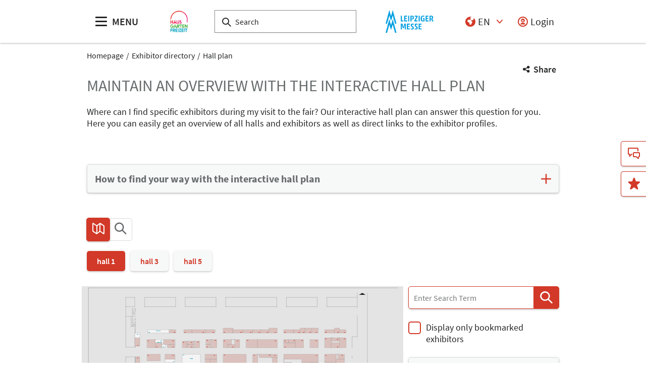

--- FILE ---
content_type: text/html;charset=UTF-8
request_url: https://www.haus-garten-freizeit.de/en/exhibitor-directory/hall-plan/?boothInfoKey=ah300-26-h
body_size: 70554
content:
<!DOCTYPE html>
<html lang="en">

<head>
	
	<script src="https://cdn.consentmanager.net/delivery/autoblocking/dbe3bc35aa9a.js"
        type="text/javascript"
        data-cmp-ab="1"
        data-cmp-host="c.delivery.consentmanager.net"
        data-cmp-cdn="cdn.consentmanager.net"
        data-cmp-codesrc="1">
</script>
	<title>hall plan | Haus-Garten-Freizeit</title>
	<meta http-equiv="Content-Type" content="text/html; charset=UTF-8">
	<meta name="viewport" content="width=device-width, initial-scale=1.0">
	<link rel="canonical" href="https://www.haus-garten-freizeit.de/en/exhibitor-directory/hall-plan/">

	
		<link href="/de/ausstellerverzeichnis/hallenplan/"
			  hreflang="de"
			  rel="alternate"/><link href="/en/exhibitor-directory/hall-plan/"
			  hreflang="en"
			  rel="alternate"/>
	

	<link rel="shortcut icon" href="/files/haus-garten-freizeit/master/media/globale-medien/messe-logos/hgf/logo-hgf-transparent.png">
	<link rel="icon" href="/files/haus-garten-freizeit/master/media/globale-medien/messe-logos/hgf/logo-hgf-transparent.png">
	

	<meta name="description" content="Where can I find specific exhibitors during my visit to the fair? Our interactive hall plan can answer this question for you. ">
	
	<meta property="og:type" content="website">
	<meta property="og:site_name" content="Haus-Garten-Freizeit">
	<meta property="og:url" content="https://www.haus-garten-freizeit.de/en/exhibitor-directory/hall-plan/">
	<meta property="og:title"
		  content="hall plan | Haus-Garten-Freizeit">
	<meta property="og:description" content="Where can I find specific exhibitors during my visit to the fair? Our interactive hall plan can answer this question for you. ">
	<meta property="og:image" content="https://www.haus-garten-freizeit.de/files/haus-garten-freizeit/media/test-images/hgf-placeholder_16_9_l.jpg">

	
		
		<!-- Google Tag Manager -->
		<script data-cmp-vendor="c5762" type="text/plain" class="cmplazyload" >//<![CDATA[
		(function(w,d,s,l,i){w[l]=w[l]||[];w[l].push({'gtm.start':
		new Date().getTime(),event:'gtm.js'});var f=d.getElementsByTagName(s)[0],
		j=d.createElement(s),dl=l!='dataLayer'?'&l='+l:'';j.async=true;j.src=
		'https://www.googletagmanager.com/gtm.js?id='+i+dl;f.parentNode.insertBefore(j,f);
		})(window,document,'script','dataLayer',"GTM-W29VDMM");//]]>
		</script>
		<!-- End Google Tag Manager -->
	
	
	<script>//<![CDATA[
	document.config = {
		lang : "en",
		fairIdentifier: "haus-garten-freizeit",
		dateFormat : "MM\/DD\/YYYY",
		dateTimeFormat: "MM\/DD\/YYYY h:mm a",
		dateFormatWithoutYear: "MM\/DD",
		dateFormatMonthAndYear: "MM\/YYYY",
		timeFormat: "h:mm a",
		timezone: "Europe\/Berlin",
		advertisement: {
			siteId : null,
			pageId : null,
			reviveServer: null,
			reviveId: null,
			reviveZoneIds: []
		},
		displayAgendaPersonsAsBadges : true,
        requiredRegistrationPlusOverlayFields: null,
		trackingConfig: null,
		
		
			savedItems: [],
		
		loginEnabled: true,
		loggedIn: false,
		loginUrl: "\/login?page=%2Fen%2Fexhibitor-directory%2Fhall-plan%2F",
        hallPlanUrl: "\/en\/exhibitor-directory\/hall-plan\/"
	}//]]>
	</script>


	
<link rel="preload" href="/files/assets/fonts/SourceSansPro-Light.ttf" type="font/ttf" as="font" crossorigin="anonymous">
<link rel="preload" href="/files/assets/fonts/SourceSansPro-Regular.ttf" type="font/ttf" as="font" crossorigin="anonymous">
<link rel="preload" href="/files/assets/fonts/SourceSansPro-SemiBold.ttf" type="font/ttf" as="font" crossorigin="anonymous">
<link rel="preload" href="/files/assets/fonts/SourceSansPro-Bold.ttf" type="font/ttf" as="font" crossorigin="anonymous">
<link rel="preload" href="/files/assets/fonts/lm_icons.ttf" type="font/ttf" as="font" crossorigin="anonymous">
<link rel="preload" href="/files/assets/fonts/lm_icons.woff" type="font/woff" as="font" crossorigin="anonymous">
<link rel="preload" href="/files/assets/fonts/lm_icons.eot" type="application/vnd.ms-fontobject" as="font" crossorigin="anonymous">


	<link rel="stylesheet" href="/files/assets/css/main.css" crossorigin="anonymous">
	
	<link type="text/css" rel="stylesheet" href="/files/assets/css/app.css" crossorigin="anonymous">
	
	
	
	<script src="/files/assets/js/app.js" defer></script>
	

	
</head>

<body class="page-layout--1col theme-hgf">

		<noscript><iframe src="https//www.googletagmanager.com/ns.html?id=GTM-W29VDMM" height="0" width="0" style="display:none;visibility:hidden"></iframe></noscript>
	

<header class="header-accessible js-header-accessible">

	<!-- Main row -->
	

	<!-- Main row -->
	<div class="header-accessible__main-row">
		<div class="header__main-row__wrapper container">

			<div class="header-accessible__mobile-triggers">
				<button class="btn btn--unstyled js-navigation-accessible-open">
					<span class="visually-hidden">Open menu</span>
					<i class="icon icon-navigation-menu"></i>
				</button>
				<button class="btn btn--unstyled js-search-bar-toggle-trigger">
					<span class="visually-hidden">Show/hide search</span>
					<i class="icon icon-search-alternate"></i>
				</button>
			</div>


			<!-- Desktop trigger -->
			<div class="header-accessible__main-menue--desktop">
				<button class="btn btn--unstyled js-navigation-accessible-open">
					<i class="icon icon-navigation-menu"></i>
					<span>
						MENU
					</span>
				</button>
			</div>

			<!-- Tablet trigger -->
			<div class="header-accessible__tablet-trigger">
				<div>
					<button class="btn btn--unstyled js-search-bar-toggle-trigger">
						<span class="visually-hidden">Show/hide search</span>
						<i class="icon icon-search-alternate"></i>
					</button>
					<span>
						SEARCH
					</span>
				</div>
			</div>
			<!-- / Tablet trigger -->

			<!-- Branding -->
			<div class="header-accessible__branding">
				<a href="/en/">
					<img src="/files/haus-garten-freizeit/master/media/globale-medien/messe-logos/hgf/logo-hgf-transparent.png" alt="Logo HAUS-GARTEN-FREIZEIT"
						title="Logo HAUS-GARTEN-FREIZEIT" class="header-accessible__branding__img" />
				</a>
			</div>
			<!-- / Branding -->

			<!-- Search bar -->
			<form class="header-accessible__search-bar js-search-bar" action="/en/search/">
				<div class="search-wrapper">
					<input class="input with-suggester" name="q" type="text" autocomplete="off"
						placeholder="Search" title="Enter search term" />
						<i class="icon icon-search-alternate"></i>
						<span class="visually-hidden">Search</span>
				</div>
			</form>
			<!-- / Search bar -->

			<!-- Parent branding -->
			<div class="header-accessible__branding header-accessible__branding--parent">
				<!-- Optional -->
				
					<a href="https://www.leipziger-messe.de/en/" target="_blank" rel="noreferrer">
						<img src="/files/haus-garten-freizeit/master/media/global-media/fair-logos/logo-mobile.png"
							 alt="Logo of the Leipziger Messe: Double-M figurative mark" title="Logo of the Leipziger Messe: Double-M figurative mark"
							 class="header-accessible__branding__img header-accessible__branding__img--small" />
						<img src="/files/haus-garten-freizeit/master/media/global-media/fair-logos/logo.png" alt="Logo of the Leipziger Messe: Double-M with text Leipziger Messe"
							 title="Logo of the Leipziger Messe: Double-M with text Leipziger Messe" class="header-accessible__branding__img" />
					</a>
				
			</div>
			<!-- / Parent branding -->

			<!-- Action list -->
			<ul class="header-accessible__action-list header-accessible__action-list--desktop">
				<!-- Language Switch -->
				<li class="header__action-list__item">
					<label for="header-language" class="visually-hidden">Language</label>
					<select id="header-language" class="select header__language-select js-header-accessible-language-select">
						<option value="DE"
								data-href="/de/ausstellerverzeichnis/hallenplan/">
							DE
						</option>
						<option value="EN"
								data-href="/en/exhibitor-directory/hall-plan/" selected="selected">
							EN
						</option>
						
					</select>
				</li>
				
				<li class="header-accessible__action-list__item">
					<a href="/login?page=%2Fen%2Fexhibitor-directory%2Fhall-plan%2F" nofollow class="header-accessible__login-link link link--unstyled link--secondary" alt="login">
						<i class="icon icon-single-man-circle-alternate"></i>
						<span>Login</span>
					</a>
				</li>
				
			</ul>
		</div>
	</div>
	<!-- / Main row -->

	<!-- Sub Header (hide on down, show on up) -->
	
	<!-- / Sub Header -->




	<!-- Print row -->
	

	<div class="for-print">
		<div class="logo-branding">
			<img src="/files/haus-garten-freizeit/master/media/globale-medien/messe-logos/hgf/logo-hgf-transparent.png" alt="Logo HAUS-GARTEN-FREIZEIT"
				 title="Logo HAUS-GARTEN-FREIZEIT" class="header__branding__img" />
		</div>
		<div class="lm-logo">
			<img src="/files/haus-garten-freizeit/master/media/global-media/fair-logos/logo.png" alt="Logo of the Leipziger Messe: Double-M with text Leipziger Messe"
				 title="Logo of the Leipziger Messe: Double-M with text Leipziger Messe" class="header__branding__img" />
		</div>
	</div>



	<!-- Navigation -->
	
    <!-- Navigation -->
    <div class="navigation-overlay js-header-accessible-navigation">
        <div class="navigation-overlay__content">
            <div class="navigation-overlay__columns">
                <!-- LEVEL 1 -->
                <div class="navigation-overlay__level navigation-overlay__level--l1">
                    <button class="navigation-overlay__close-btn js-navigation-accessible-close">
                        <i class="icon icon-close"></i>
                    </button>
                    <!-- Branding Block -->
                    <div class="navigation-overlay__branding-block">
                        <div class="navigation-overlay__branding-block-logo">
                            <a href="/en/">
                                <img src="/files/haus-garten-freizeit/master/media/globale-medien/messe-logos/hgf/logo-hgf-transparent.png" alt="Logo HAUS-GARTEN-FREIZEIT"
                                     title="Logo HAUS-GARTEN-FREIZEIT" class="navigation-overlay__branding__img" />
                            </a>
                        </div>
                        <div class="navigation-overlay__branding-block-date">
                            <span>
                                31.1. - 8.2.2026
                            </span>
                        </div>
                    </div>
                    <!-- / Branding Block -->

                    <ul class="navigation-list">
                        <li>
                            <!-- Level Indication -->
                            <div class="navigation-overlay__heading">
                                Menu
                            </div>
                        </li>

                        <li
                                class="navigation-list__item"
                        >
                            
                                <a class="navigation-list__link navigation-list__link-toggle"
                                        data-target-el="l2-0" data-target-level="2">

                                        <span class="navigation-list__label">Exhibit</span>
                                        <i class="icon icon-arrow-right navigation-list__arrow"></i>
                                </a>
                            
                            
                        </li>

                        <li
                                class="navigation-list__item"
                        >
                            
                                <a class="navigation-list__link navigation-list__link-toggle"
                                        data-target-el="l2-1" data-target-level="2">

                                        <span class="navigation-list__label">Visit</span>
                                        <i class="icon icon-arrow-right navigation-list__arrow"></i>
                                </a>
                            
                            
                        </li>

                        <li
                                class="navigation-list__item"
                        >
                            
                                <a class="navigation-list__link navigation-list__link-toggle"
                                        data-target-el="l2-2" data-target-level="2">

                                        <span class="navigation-list__label">Experience</span>
                                        <i class="icon icon-arrow-right navigation-list__arrow"></i>
                                </a>
                            
                            
                        </li>

                        <li
                                class="navigation-list__item"
                        >
                            
                                <a class="navigation-list__link navigation-list__link-toggle"
                                        data-target-el="l2-3" data-target-level="2">

                                        <span class="navigation-list__label">Exhibitor directory</span>
                                        <i class="icon icon-arrow-right navigation-list__arrow"></i>
                                </a>
                            
                            
                        </li>

                        <li
                                class="navigation-list__item"
                        >
                            
                                <a class="navigation-list__link navigation-list__link-toggle"
                                        data-target-el="l2-4" data-target-level="2">

                                        <span class="navigation-list__label">Media</span>
                                        <i class="icon icon-arrow-right navigation-list__arrow"></i>
                                </a>
                            
                            
                        </li>

                        <li
                                class="navigation-list__item"
                        >
                            
                                <a class="navigation-list__link navigation-list__link-toggle"
                                        data-target-el="l2-5" data-target-level="2">

                                        <span class="navigation-list__label">Direction</span>
                                        <i class="icon icon-arrow-right navigation-list__arrow"></i>
                                </a>
                            
                            
                        </li>

                        
                        <!-- / Navigation L1 -->
                    </ul>

                    <!-- Action List -->
                    <ul class="navigation-list transparent-mobile">
                        <li class="navigation-list__item action-item">
                            <a href="#" class="navigation-list__link js-navigation-accessible-language-select">
                                <span class="navigation-list__label navigation-list__label--action-list">
                                    <i class="icon icon-earth-2"></i> Language
                                </span>
                            </a>
                            <div class="navigation-accessible-language-select--mobile">
                                <a href="/de/ausstellerverzeichnis/hallenplan/">German</a><a href="/en/exhibitor-directory/hall-plan/">English</a>
                                
                            </div>
                        </li>
                        <li class="navigation-list__item action-item">
                            <a href="/login?page=%2Fen%2Fexhibitor-directory%2Fhall-plan%2F" class="navigation-list__link">
                              <span class="navigation-list__label navigation-list__label--action-list">
                                  <i class="icon icon-single-man-circle-alternate"></i> Login
                              </span>
                            </a>
                        </li>
                    </ul>
                    <!-- / Action List -->

                    <!-- Metalinks -->
                    <ul class="metalink-list">
                        <li class="metalink-list__item">
                            <a class="link link--unstyled metalink-list__link"
                               href="/en/contact">

                                
                                <i class="icon icon-arrow-corner-right-up"></i>

                                
                                <span class="metalink-list__label">Contact</span>
                            </a>
                        </li>

                    </ul>
                    <!-- / Metalinks -->

                </div>

                <!-- LEVEL 2 -->
                <div class="navigation-overlay__level navigation-overlay__level--l2">
                    <button class="navigation-overlay__close-btn js-navigation-accessible-close">
                        <i class="icon icon-close"></i>
                    </button>
                    <!-- Branding Block -->
                    <div class="navigation-overlay__branding-block">
                        <div class="navigation-overlay__branding-block-logo transparent-mobile">
                            <a href="/en/">
                                <img src="/files/haus-garten-freizeit/master/media/globale-medien/messe-logos/hgf/logo-hgf-transparent.png" alt="Logo HAUS-GARTEN-FREIZEIT"
                                     title="Logo HAUS-GARTEN-FREIZEIT" class="navigation-overlay__branding__img" />
                            </a>
                        </div>
                        <div class="navigation-overlay__branding-block-date transparent-mobile">
                            <span>
                                31.1. - 8.2.2026
                            </span>
                        </div>
                    </div>
                    <!-- / Branding Block -->

                    <div class="navigation-list">

                        <!-- Navigation L2 -->
                        <ul id="l2-0"
                            class="navigation-list navigation-list--l2 is-active">

                            <!-- Back button (mobile only) -->
                            <li>
                                <a href="#" class="navigation-overlay__back-btn transparent-mobile navigation-list__link-toggle"
                                   data-target-level="1" data-target-el="l1-0">
                                    <i class="icon icon-arrow-left"></i> Back
                                </a>
                            </li>

                            <!-- Level Indication (mobile only) -->
                            <li>
                                <div class="navigation-overlay__heading transparent-mobile">
                                    Exhibit
                                </div>
                            </li>

                            <li class="navigation-list__item"
                            >

                                

                                
                                    <a class="navigation-list__link" href="/en/exhibit/facts-and-figures/">
                                        <span class="navigation-list__label">Facts &amp; Figures</span>
                                    </a>
                                
                            </li>

                            <li class="navigation-list__item"
                            >

                                
                                    <a class="navigation-list__link navigation-list__link-toggle"
                                       data-target-el="l3-0-1" data-target-level="3">
                                        <span class="navigation-list__label">Stand Planning</span>
                                        <i class="icon icon-arrow-right navigation-list__arrow"></i>
                                    </a>
                                

                                
                            </li>

                            <li class="navigation-list__item"
                            >

                                

                                
                                    <a class="navigation-list__link" href="/en/exhibit/ordering/">
                                        <span class="navigation-list__label">Book Trade Fair Stand</span>
                                    </a>
                                
                            </li>

                            <li class="navigation-list__item"
                            >

                                

                                
                                    <a class="navigation-list__link" href="/en/exhibit/services-buchen/">
                                        <span class="navigation-list__label">Book Services</span>
                                    </a>
                                
                            </li>

                            <li class="navigation-list__item"
                            >

                                

                                
                                    <a class="navigation-list__link" href="/en/exhibit/werbung-und-pr/">
                                        <span class="navigation-list__label">Advertising and PR</span>
                                    </a>
                                
                            </li>

                            <li class="navigation-list__item"
                            >

                                

                                
                                    <a class="navigation-list__link" href="/en/exhibit/book-hotel/index-2">
                                        <span class="navigation-list__label">Book Hotel </span>
                                    </a>
                                
                            </li>
                        </ul>
                        <ul id="l2-1"
                            class="navigation-list navigation-list--l2 is-active">

                            <!-- Back button (mobile only) -->
                            <li>
                                <a href="#" class="navigation-overlay__back-btn transparent-mobile navigation-list__link-toggle"
                                   data-target-level="1" data-target-el="l1-1">
                                    <i class="icon icon-arrow-left"></i> Back
                                </a>
                            </li>

                            <!-- Level Indication (mobile only) -->
                            <li>
                                <div class="navigation-overlay__heading transparent-mobile">
                                    Visit
                                </div>
                            </li>

                            <li class="navigation-list__item"
                            >

                                

                                
                                    <a class="navigation-list__link" href="/en/visit/besucherinfo/">
                                        <span class="navigation-list__label">Visitor Info</span>
                                    </a>
                                
                            </li>

                            <li class="navigation-list__item"
                            >

                                

                                
                                    <a class="navigation-list__link" href="/en/visit/tickets-und-preise/">
                                        <span class="navigation-list__label">Tickets &amp; Prices</span>
                                    </a>
                                
                            </li>

                            <li class="navigation-list__item"
                            >

                                

                                
                                    <a class="navigation-list__link" href="/en/visit/services/">
                                        <span class="navigation-list__label">Services</span>
                                    </a>
                                
                            </li>

                            <li class="navigation-list__item"
                            >

                                

                                
                                    <a class="navigation-list__link" href="/en/visit/book-hotel/">
                                        <span class="navigation-list__label">Book Hotel</span>
                                    </a>
                                
                            </li>

                            
                        </ul>
                        <ul id="l2-2"
                            class="navigation-list navigation-list--l2 is-active">

                            <!-- Back button (mobile only) -->
                            <li>
                                <a href="#" class="navigation-overlay__back-btn transparent-mobile navigation-list__link-toggle"
                                   data-target-level="1" data-target-el="l1-2">
                                    <i class="icon icon-arrow-left"></i> Back
                                </a>
                            </li>

                            <!-- Level Indication (mobile only) -->
                            <li>
                                <div class="navigation-overlay__heading transparent-mobile">
                                    Experience
                                </div>
                            </li>

                            <li class="navigation-list__item"
                            >

                                
                                    <a class="navigation-list__link navigation-list__link-toggle"
                                       data-target-el="l3-2-0" data-target-level="3">
                                        <span class="navigation-list__label">Worlds of Experience</span>
                                        <i class="icon icon-arrow-right navigation-list__arrow"></i>
                                    </a>
                                

                                
                            </li>

                            

                            <li class="navigation-list__item"
                            >

                                

                                
                                    <a class="navigation-list__link" href="/en/experience/thementage/">
                                        <span class="navigation-list__label">Theme Days</span>
                                    </a>
                                
                            </li>
                        </ul>
                        <ul id="l2-3"
                            class="navigation-list navigation-list--l2 is-active">

                            <!-- Back button (mobile only) -->
                            <li>
                                <a href="#" class="navigation-overlay__back-btn transparent-mobile navigation-list__link-toggle"
                                   data-target-level="1" data-target-el="l1-3">
                                    <i class="icon icon-arrow-left"></i> Back
                                </a>
                            </li>

                            <!-- Level Indication (mobile only) -->
                            <li>
                                <div class="navigation-overlay__heading transparent-mobile">
                                    Exhibitor directory
                                </div>
                            </li>

                            <li class="navigation-list__item"
                            >

                                

                                
                                    <a class="navigation-list__link" href="/en/exhibitor-directory/product-groups/">
                                        <span class="navigation-list__label">Product Categories</span>
                                    </a>
                                
                            </li>

                            <li class="navigation-list__item"
                            >

                                

                                
                                    <a class="navigation-list__link" href="/en/exhibitor-directory/hall-plan/">
                                        <span class="navigation-list__label">Hall plan</span>
                                    </a>
                                
                            </li>
                        </ul>
                        <ul id="l2-4"
                            class="navigation-list navigation-list--l2 is-active">

                            <!-- Back button (mobile only) -->
                            <li>
                                <a href="#" class="navigation-overlay__back-btn transparent-mobile navigation-list__link-toggle"
                                   data-target-level="1" data-target-el="l1-4">
                                    <i class="icon icon-arrow-left"></i> Back
                                </a>
                            </li>

                            <!-- Level Indication (mobile only) -->
                            <li>
                                <div class="navigation-overlay__heading transparent-mobile">
                                    Media
                                </div>
                            </li>

                            <li class="navigation-list__item"
                            >

                                

                                
                                    <a class="navigation-list__link" href="/en/media/press-service/">
                                        <span class="navigation-list__label">Press Service</span>
                                    </a>
                                
                            </li>

                            <li class="navigation-list__item"
                            >

                                

                                
                                    <a class="navigation-list__link" href="/en/media/akkreditierung/">
                                        <span class="navigation-list__label">Accreditation</span>
                                    </a>
                                
                            </li>

                            <li class="navigation-list__item"
                            >

                                

                                
                                    <a class="navigation-list__link" href="/en/media/press-releases/">
                                        <span class="navigation-list__label">Press Releases</span>
                                    </a>
                                
                            </li>

                            <li class="navigation-list__item"
                            >

                                

                                
                                    <a class="navigation-list__link" href="/en/media/multimedia/">
                                        <span class="navigation-list__label">Multimedia</span>
                                    </a>
                                
                            </li>

                            
                        </ul>
                        <ul id="l2-5"
                            class="navigation-list navigation-list--l2 is-active">

                            <!-- Back button (mobile only) -->
                            <li>
                                <a href="#" class="navigation-overlay__back-btn transparent-mobile navigation-list__link-toggle"
                                   data-target-level="1" data-target-el="l1-5">
                                    <i class="icon icon-arrow-left"></i> Back
                                </a>
                            </li>

                            <!-- Level Indication (mobile only) -->
                            <li>
                                <div class="navigation-overlay__heading transparent-mobile">
                                    Direction
                                </div>
                            </li>

                            <li class="navigation-list__item"
                            >

                                

                                
                                    <a class="navigation-list__link" href="/en/direction/arrival-and-parking/">
                                        <span class="navigation-list__label">Arrival &amp; Parking</span>
                                    </a>
                                
                            </li>

                            <li class="navigation-list__item"
                            >

                                

                                
                                    <a class="navigation-list__link" href="/en/direction/book-hotel/">
                                        <span class="navigation-list__label">Book Hotel</span>
                                    </a>
                                
                            </li>

                            <li class="navigation-list__item"
                            >

                                

                                
                                    <a class="navigation-list__link" href="/en/direction/accessibility/">
                                        <span class="navigation-list__label">Accessibility</span>
                                    </a>
                                
                            </li>

                            <li class="navigation-list__item"
                            >

                                

                                
                                    <a class="navigation-list__link" href="/en/direction/exhibition-grounds/">
                                        <span class="navigation-list__label">Exhibition grounds</span>
                                    </a>
                                
                            </li>
                        </ul>
                        
                        <!-- / Navigation L2 -->
                    </div>

                    <!-- News Element -->
                    
                    <!-- / News Element -->
                </div>


                <!-- LEVEL 3 -->
                <div class="navigation-overlay__level navigation-overlay__level--l3">
                    <button class="navigation-overlay__close-btn js-navigation-accessible-close">
                        <i class="icon icon-close"></i>
                    </button>
                    <!-- Branding Block -->
                    <div class="navigation-overlay__branding-block">
                        <div class="navigation-overlay__branding-block-logo transparent-mobile">
                            <a href="/en/">
                                <img src="/files/haus-garten-freizeit/master/media/globale-medien/messe-logos/hgf/logo-hgf-transparent.png" alt="Logo HAUS-GARTEN-FREIZEIT"
                                     title="Logo HAUS-GARTEN-FREIZEIT" class="navigation-overlay__branding__img" />
                            </a>
                        </div>
                        <div class="navigation-overlay__branding-block-date transparent-mobile">
                            <span>
                                31.1. - 8.2.2026
                            </span>
                        </div>
                    </div>
                    <!-- / Branding Block -->

                    <div class="navigation-list">
                        <!-- Navigation L3 -->
                        
                            
                                
                            
                                <ul id="l3-0-1"
                                    class="navigation-list navigation-list--l3 is-active">

                                    <!-- Back button (mobile only) -->
                                    <li>
                                        <a href="#" class="navigation-overlay__back-btn transparent-mobile navigation-list__link-toggle"
                                           data-target-level="2" data-target-el="l2-0">
                                            <i class="icon icon-arrow-left"></i> Back
                                        </a>
                                    </li>

                                    <!-- Level Indication (mobile only) -->
                                    <li>
                                        <div class="navigation-overlay__heading transparent-mobile">
                                            Stand Planning
                                        </div>
                                    </li>
                                    <!-- Third-level navigation items -->
                                    <li class="navigation-list__item">
                                        <a class="navigation-list__link" href="/en/exhibit/plan-an-exhibition-stand/organisation/">
                                            <span class="navigation-list__label">Organisation</span>
                                        </a>
                                    </li>
                                    <li class="navigation-list__item">
                                        <a class="navigation-list__link" href="/en/exhibit/plan-an-exhibition-stand/termine-und-preise/">
                                            <span class="navigation-list__label">Dates &amp; Prices</span>
                                        </a>
                                    </li>
                                    <li class="navigation-list__item">
                                        <a class="navigation-list__link" href="/en/exhibit/plan-an-exhibition-stand/downloads/">
                                            <span class="navigation-list__label">Downloads</span>
                                        </a>
                                    </li>
                                    
                                </ul>
                            
                                
                            
                                
                            
                                
                            
                                
                            
                        
                            
                                
                            
                                
                            
                                
                            
                                
                            
                                
                            
                        
                            
                                <ul id="l3-2-0"
                                    class="navigation-list navigation-list--l3 is-active">

                                    <!-- Back button (mobile only) -->
                                    <li>
                                        <a href="#" class="navigation-overlay__back-btn transparent-mobile navigation-list__link-toggle"
                                           data-target-level="2" data-target-el="l2-2">
                                            <i class="icon icon-arrow-left"></i> Back
                                        </a>
                                    </li>

                                    <!-- Level Indication (mobile only) -->
                                    <li>
                                        <div class="navigation-overlay__heading transparent-mobile">
                                            Worlds of Experience
                                        </div>
                                    </li>
                                    <!-- Third-level navigation items -->
                                    <li class="navigation-list__item">
                                        <a class="navigation-list__link" href="/en/experience/worlds/overview/">
                                            <span class="navigation-list__label">Overview</span>
                                        </a>
                                    </li>
                                    
                                    
                                    
                                    
                                    
                                    
                                </ul>
                            
                                
                            
                                
                            
                        
                            
                                
                            
                                
                            
                        
                            
                                
                            
                                
                            
                                
                            
                                
                            
                                
                            
                        
                            
                                
                            
                                
                            
                                
                            
                                
                            
                        
                    </div>
                </div>

            </div>
        </div>
    </div>



</header>
<div class="container">
	<nav aria-label="breadcrumb">
		<ol class="breadcrumb">
			
	
		
		<li class="breadcrumb__item">
			<a href="/en/" title="Homepage" alt="Homepage">
				Homepage
			</a>
		</li>
	
	
		
	
		
		<li class="breadcrumb__item">
			<a href="/en/exhibitor-directory/overview/" title="Exhibitor directory" alt="Exhibitor directory">
				Exhibitor directory
			</a>
		</li>
	
	
		
	
		<li class="breadcrumb__item" aria-current="page">
			<a href="/en/exhibitor-directory/hall-plan/" alt="Hall plan"
					title="Hall plan">
					Hall plan
			</a>
		</li>
		
	
	

	

	

		</ol>
	</nav>
</div>

	<ul class="side-bar">

		

		
		<li class="side-bar__item">
			<a href="/en/contact" class="link link--unstyled" alt="Contacts"> 
				<i class="icon icon-conversation-chat-1-alternate"> </i>
				
				<span class="side-bar__item__label">Contacts</span>
			</a>
		</li>
		<li class="side-bar__item">
			<a href="/en/bookmarks" class="link link--unstyled" alt="Bookmarks"> 
				<i class="icon icon-rating-star"> </i>
				
				<span class="side-bar__item__label">Bookmarks</span>
			</a>
		</li>
	</ul>

<button class="btn btn--secondary scroll-top-button js-scroll-top" title="Scroll to the top">
	<span class="visually-hidden">Scroll to the top</span> <i class="icon icon-arrow-up-1"></i>
</button>


<div class="container">
	<div class="sharing-dropdown js-sharing-dropdown">

	<button class="sharing-dropdown__trigger link link--icon link--static link--secondary js-sharing-dropdown-trigger">
		<i class="icon icon-share"></i>
		<span>Share</span>
	</button>

	<div class="sharing-dropdown__list" ><ul class="social-bar">
	<li class="social-bar__item">
		<a href="https://www.facebook.com/sharer/sharer.php?u=https%3A%2F%2Fwww.haus-garten-freizeit.de%2Fen%2Fexhibitor-directory%2Fhall-plan%2F"
				target="_blank" class="social-btn social-btn--facebook" rel="noreferrer" alt="facebook">
			<i class="icon icon-social-media-facebook-1"></i>
		</a>
	</li>
	<li class="social-bar__item">
		<a href="https://x.com/intent/post?url=https%3A%2F%2Fwww.haus-garten-freizeit.de%2Fen%2Fexhibitor-directory%2Fhall-plan%2F&amp;text=hall%20plan"
				target="_blank" class="social-btn social-btn--x"
				rel="noreferrer" alt="x">
			<i class="icon social-btn-icon"></i>
		</a>
	</li>
	<li class="social-bar__item">
		<a href="http://pinterest.com/pin/create/button?url=https%3A%2F%2Fwww.haus-garten-freizeit.de%2Fen%2Fexhibitor-directory%2Fhall-plan%2F&amp;media=https%3A%2F%2Fwww.haus-garten-freizeit.de%2Ffiles%2Fhaus-garten-freizeit%2Fmedia%2Ftest-images%2Fhgf-placeholder_16_9_l.jpg&amp;description=Where%20can%20I%20find%20specific%20exhibitors%20during%20my%20visit%20to%20the%20fair%3F%20Our%20interactive%20hall%20plan%20can%20answer%20this%20question%20for%20you.%20"
				target="_blank"
		   		rel="noreferrer"
		    	alt="pinterest"
		   		class="social-btn social-btn--pinterest">
			<i class="icon icon-social-pinterest"></i>
		</a>
	</li>
	<li class="social-bar__item">
		<a href="https://www.xing.com/social_plugins/share?url=https%3A%2F%2Fwww.haus-garten-freizeit.de%2Fen%2Fexhibitor-directory%2Fhall-plan%2F"
				target="_blank" class="social-btn social-btn--xing" rel="noreferrer" alt="xing">
			<i class="icon icon-social-media-xing"></i>
		</a>
	</li>
	<li class="social-bar__item">
		<a href="https://www.linkedin.com/cws/share?url=https%3A%2F%2Fwww.haus-garten-freizeit.de%2Fen%2Fexhibitor-directory%2Fhall-plan%2F"
		   target="_blank" class="social-btn social-btn--linkedin" rel="noreferrer" alt="linkedIn">
			<i class="icon icon icon-professional-network-linkedin"></i>
		</a>
	</li>
	<li class="social-bar__item">
		<a href="https://mastodon.social/share?texthall%20plan&amp;url=https%3A%2F%2Fwww.haus-garten-freizeit.de%2Fen%2Fexhibitor-directory%2Fhall-plan%2F"
		   target="_blank" class="social-btn social-btn--mastodon" rel="noreferrer" alt="Mastodon">
			<i class="icon social-btn-icon"></i>
		</a>
	</li>
	<li class="social-bar__item">
		<a href="https://www.threads.net/intent/post?text=hall%20plan&amp;url=https%3A%2F%2Fwww.haus-garten-freizeit.de%2Fen%2Fexhibitor-directory%2Fhall-plan%2F"
		   target="_blank" class="social-btn social-btn--threads" rel="noreferrer" alt="Threads">
			<i class="icon social-btn-icon"></i>
		</a>
	</li>
	<li class="social-bar__item">
		<a href="mailto:?subject=hall%20plan&amp;body=Where%20can%20I%20find%20specific%20exhibitors%20during%20my%20visit%20to%20the%20fair%3F%20Our%20interactive%20hall%20plan%20can%20answer%20this%20question%20for%20you.%20%20https%3A%2F%2Fwww.haus-garten-freizeit.de%2Fen%2Fexhibitor-directory%2Fhall-plan%2F"
			target="_blank" class="social-btn social-btn--email" rel="noreferrer" alt="email">
			<i class="icon icon-paginate-filter-mail"></i>
		</a>
	</li>
	
	<li class="social-bar__item d-lg-none">
		<a href="whatsapp://send?text=hall%20plan%20https%3A%2F%2Fwww.haus-garten-freizeit.de%2Fen%2Fexhibitor-directory%2Fhall-plan%2F"
				target="_blank" class="social-btn social-btn--whatsapp" rel="noreferrer" alt="whatsapp">
			<i class="icon icon-messaging-whatsapp"></i>
		</a>
	</li>
</ul>
</div>

</div>

	<div class="sticky-content">
		
	</div>

	


	<div class="main-content">
		<div class="main-content__col">

			

			

	
	
		
		<span id="anchor_417518"></span>
	

	
	
		
		<section class="main-section flow">

	<h1>Maintain an Overview With the Interactive Hall Plan</h1>

	
	
	

	
	
	<div class="row flow">

		

		<div class="col-lg-12 order-2 order-lg-1 col-12 flow">
			<p>Where can I find specific exhibitors during my visit to the fair? Our interactive hall plan can answer this question for you. Here you can easily get an overview of all halls and exhibitors as well as direct links to the exhibitor profiles.</p><p> </p><p></p><h2></h2>
		</div>

	</div>

</section>
	

	
	
		
		<span id="anchor_417442"></span>
	

	
	
		
		<section class="main-section flow">

	
	
	
	
	

	<div class="accordion js-accordion">

		<div class="accordion__title js-accordion-trigger">
			<h3>How to find your way with the interactive hall plan</h3>
		</div>

		<div class="accordion__body">
			<div class="accordion__body__inner flow">

				

					
					
						

	

	
	
	

	
	
	<div class="row flow">

		

		<div class="col-lg-12 order-2 order-lg-1 col-12 flow">
			<p>Depending on the trade fair/event area, <b>the halls in use are marked with the respective event logo. </b> </p><p>Move your mouse over the Leipziger Messe floor plan. <b>A click will take you to the desired hall, </b>, which will then open.</p><p>You will now see the distribution of <b>stands and the position of exhibitors, represented by company logos</b>, for the hall you have selected. </p><p>Select the respective stand in the hall plan for detailed information on the exhibitor and their products. <b>Click on the logo</b> for further information on the exhibitor, including web address, e-mail address and telephone number.</p>
		</div>

	</div>


					

					
					

				
			</div>
		</div>
	</div>

</section>
	

	
	
		
		<span id="anchor_417443"></span>
	

	
	
		
		

	<div id="hall-plan-component"
			halls-json="[{&quot;id&quot;:&quot;HH100&quot;,&quot;label&quot;:&quot;hall 1&quot;,&quot;svgUrl&quot;:&quot;/files/haus-garten-freizeit/hallPlans/HH100.svg&quot;},{&quot;id&quot;:&quot;AH300&quot;,&quot;label&quot;:&quot;hall 3&quot;,&quot;svgUrl&quot;:&quot;/files/haus-garten-freizeit/hallPlans/AH300.svg&quot;},{&quot;id&quot;:&quot;AH500&quot;,&quot;label&quot;:&quot;hall 5&quot;,&quot;svgUrl&quot;:&quot;/files/haus-garten-freizeit/hallPlans/AH500.svg&quot;}]"
		 	exhibitors-json="[{&quot;indexId&quot;:&quot;haus-garten-freizeit:ex_3046:en&quot;,&quot;exhibitorRegiNr&quot;:&quot;1263183&quot;,&quot;path&quot;:&quot;/exhibitors-products/exhibitor/haus-garten-freizeit/srs-solartechnik-gmbh/3046&quot;,&quot;name&quot;:&quot;SRS Solartechnik GmbH&quot;,&quot;companyProfileTruncated&quot;:&quot;&quot;,&quot;logoUrl&quot;:null,&quot;specialCompany&quot;:false,&quot;booths&quot;:[{&quot;hallBoothId&quot;:&quot;1263183&quot;,&quot;hallId&quot;:&quot;AH500&quot;,&quot;hallName&quot;:&quot;hall 5&quot;,&quot;booth&quot;:&quot;11&quot;,&quot;gangway&quot;:&quot;G&quot;,&quot;boothInfoKey&quot;:&quot;ah500-11-g&quot;,&quot;boothInfoValue&quot;:&quot;hall 5 Stand G11&quot;}],&quot;markers&quot;:[],&quot;fairIdentifier&quot;:&quot;haus-garten-freizeit&quot;,&quot;fair&quot;:&quot;HAUS-GARTEN-FREIZEIT&quot;,&quot;eventAreaId&quot;:&quot;HGF26-MAIN&quot;,&quot;eventArea&quot;:{&quot;indexId&quot;:&quot;haus-garten-freizeit:ea_22:en&quot;,&quot;eventAreaId&quot;:&quot;HGF26-MAIN&quot;,&quot;eventAreaName&quot;:&quot;HAUS-GARTEN-FREIZEIT&quot;},&quot;moodImageUrl&quot;:null,&quot;sortName&quot;:&quot;SRS SOLARTECHNIK GMBH&quot;},{&quot;indexId&quot;:&quot;haus-garten-freizeit:ex_3047:en&quot;,&quot;exhibitorRegiNr&quot;:&quot;1262899&quot;,&quot;path&quot;:&quot;/exhibitors-products/exhibitor/haus-garten-freizeit/schmuck-steine-andrea-rothenberg/3047&quot;,&quot;name&quot;:&quot;Schmuck &amp; Steine Andrea Rothenberg&quot;,&quot;companyProfileTruncated&quot;:&quot;&quot;,&quot;logoUrl&quot;:null,&quot;specialCompany&quot;:false,&quot;booths&quot;:[{&quot;hallBoothId&quot;:&quot;1262899&quot;,&quot;hallId&quot;:&quot;AH300&quot;,&quot;hallName&quot;:&quot;hall 3&quot;,&quot;booth&quot;:&quot;41&quot;,&quot;gangway&quot;:&quot;M&quot;,&quot;boothInfoKey&quot;:&quot;ah300-41-m&quot;,&quot;boothInfoValue&quot;:&quot;hall 3 Stand M41&quot;}],&quot;markers&quot;:[],&quot;fairIdentifier&quot;:&quot;haus-garten-freizeit&quot;,&quot;fair&quot;:&quot;HAUS-GARTEN-FREIZEIT&quot;,&quot;eventAreaId&quot;:&quot;HGF26-MAIN&quot;,&quot;eventArea&quot;:{&quot;indexId&quot;:&quot;haus-garten-freizeit:ea_22:en&quot;,&quot;eventAreaId&quot;:&quot;HGF26-MAIN&quot;,&quot;eventAreaName&quot;:&quot;HAUS-GARTEN-FREIZEIT&quot;},&quot;moodImageUrl&quot;:null,&quot;sortName&quot;:&quot;SCHMUCK &amp; STEINE ANDREA ROTHENBERG&quot;},{&quot;indexId&quot;:&quot;haus-garten-freizeit:ex_3048:en&quot;,&quot;exhibitorRegiNr&quot;:&quot;1262897&quot;,&quot;path&quot;:&quot;/exhibitors-products/exhibitor/haus-garten-freizeit/ivo-collection-acrylglas-pedro-calvario/3048&quot;,&quot;name&quot;:&quot;Ivo Collection Acrylglas Pedro Calvario&quot;,&quot;companyProfileTruncated&quot;:&quot;&quot;,&quot;logoUrl&quot;:null,&quot;specialCompany&quot;:false,&quot;booths&quot;:[{&quot;hallBoothId&quot;:&quot;1262897&quot;,&quot;hallId&quot;:&quot;AH300&quot;,&quot;hallName&quot;:&quot;hall 3&quot;,&quot;booth&quot;:&quot;02&quot;,&quot;gangway&quot;:&quot;I&quot;,&quot;boothInfoKey&quot;:&quot;ah300-02-i&quot;,&quot;boothInfoValue&quot;:&quot;hall 3 Stand I02&quot;}],&quot;markers&quot;:[],&quot;fairIdentifier&quot;:&quot;haus-garten-freizeit&quot;,&quot;fair&quot;:&quot;HAUS-GARTEN-FREIZEIT&quot;,&quot;eventAreaId&quot;:&quot;HGF26-MAIN&quot;,&quot;eventArea&quot;:{&quot;indexId&quot;:&quot;haus-garten-freizeit:ea_22:en&quot;,&quot;eventAreaId&quot;:&quot;HGF26-MAIN&quot;,&quot;eventAreaName&quot;:&quot;HAUS-GARTEN-FREIZEIT&quot;},&quot;moodImageUrl&quot;:null,&quot;sortName&quot;:&quot;IVO COLLECTION ACRYLGLAS PEDRO CALVARIO&quot;},{&quot;indexId&quot;:&quot;haus-garten-freizeit:ex_3049:en&quot;,&quot;exhibitorRegiNr&quot;:&quot;1263065&quot;,&quot;path&quot;:&quot;/exhibitors-products/exhibitor/haus-garten-freizeit/sit-relaxx-manfred-radspieler/3049&quot;,&quot;name&quot;:&quot;Sit &amp; Relaxx Manfred Radspieler&quot;,&quot;companyProfileTruncated&quot;:&quot;&quot;,&quot;logoUrl&quot;:null,&quot;specialCompany&quot;:false,&quot;booths&quot;:[{&quot;hallBoothId&quot;:&quot;1263065&quot;,&quot;hallId&quot;:&quot;AH300&quot;,&quot;hallName&quot;:&quot;hall 3&quot;,&quot;booth&quot;:&quot;04&quot;,&quot;gangway&quot;:&quot;M&quot;,&quot;boothInfoKey&quot;:&quot;ah300-04-m&quot;,&quot;boothInfoValue&quot;:&quot;hall 3 Stand M04&quot;}],&quot;markers&quot;:[],&quot;fairIdentifier&quot;:&quot;haus-garten-freizeit&quot;,&quot;fair&quot;:&quot;HAUS-GARTEN-FREIZEIT&quot;,&quot;eventAreaId&quot;:&quot;HGF26-MAIN&quot;,&quot;eventArea&quot;:{&quot;indexId&quot;:&quot;haus-garten-freizeit:ea_22:en&quot;,&quot;eventAreaId&quot;:&quot;HGF26-MAIN&quot;,&quot;eventAreaName&quot;:&quot;HAUS-GARTEN-FREIZEIT&quot;},&quot;moodImageUrl&quot;:null,&quot;sortName&quot;:&quot;SIT &amp; RELAXX MANFRED RADSPIELER&quot;},{&quot;indexId&quot;:&quot;haus-garten-freizeit:ex_3050:en&quot;,&quot;exhibitorRegiNr&quot;:&quot;1263064&quot;,&quot;path&quot;:&quot;/exhibitors-products/exhibitor/haus-garten-freizeit/ewp-wellness-gmbh/3050&quot;,&quot;name&quot;:&quot;EWP Wellness GmbH&quot;,&quot;companyProfileTruncated&quot;:&quot;&quot;,&quot;logoUrl&quot;:null,&quot;specialCompany&quot;:false,&quot;booths&quot;:[{&quot;hallBoothId&quot;:&quot;1263064&quot;,&quot;hallId&quot;:&quot;AH300&quot;,&quot;hallName&quot;:&quot;hall 3&quot;,&quot;booth&quot;:&quot;19&quot;,&quot;gangway&quot;:&quot;C&quot;,&quot;boothInfoKey&quot;:&quot;ah300-19-c&quot;,&quot;boothInfoValue&quot;:&quot;hall 3 Stand C19&quot;},{&quot;hallBoothId&quot;:&quot;1270921&quot;,&quot;hallId&quot;:&quot;AH300&quot;,&quot;hallName&quot;:&quot;hall 3&quot;,&quot;booth&quot;:&quot;14&quot;,&quot;gangway&quot;:&quot;D&quot;,&quot;boothInfoKey&quot;:&quot;ah300-14-d&quot;,&quot;boothInfoValue&quot;:&quot;hall 3 Stand D14&quot;}],&quot;markers&quot;:[],&quot;fairIdentifier&quot;:&quot;haus-garten-freizeit&quot;,&quot;fair&quot;:&quot;HAUS-GARTEN-FREIZEIT&quot;,&quot;eventAreaId&quot;:&quot;HGF26-MAIN&quot;,&quot;eventArea&quot;:{&quot;indexId&quot;:&quot;haus-garten-freizeit:ea_22:en&quot;,&quot;eventAreaId&quot;:&quot;HGF26-MAIN&quot;,&quot;eventAreaName&quot;:&quot;HAUS-GARTEN-FREIZEIT&quot;},&quot;moodImageUrl&quot;:null,&quot;sortName&quot;:&quot;EWP WELLNESS GMBH&quot;},{&quot;indexId&quot;:&quot;haus-garten-freizeit:ex_3051:en&quot;,&quot;exhibitorRegiNr&quot;:&quot;1264275&quot;,&quot;path&quot;:&quot;/exhibitors-products/exhibitor/haus-garten-freizeit/italian-food-nadia-mauro/3051&quot;,&quot;name&quot;:&quot;Italian Food Nadia Mauro&quot;,&quot;companyProfileTruncated&quot;:&quot;&quot;,&quot;logoUrl&quot;:null,&quot;specialCompany&quot;:false,&quot;booths&quot;:[{&quot;hallBoothId&quot;:&quot;1264275&quot;,&quot;hallId&quot;:&quot;HH100&quot;,&quot;hallName&quot;:&quot;hall 1&quot;,&quot;booth&quot;:&quot;28&quot;,&quot;gangway&quot;:&quot;A&quot;,&quot;boothInfoKey&quot;:&quot;hh100-28-a&quot;,&quot;boothInfoValue&quot;:&quot;hall 1 Stand A28&quot;}],&quot;markers&quot;:[],&quot;fairIdentifier&quot;:&quot;haus-garten-freizeit&quot;,&quot;fair&quot;:&quot;HAUS-GARTEN-FREIZEIT&quot;,&quot;eventAreaId&quot;:&quot;HGF26-MAIN&quot;,&quot;eventArea&quot;:{&quot;indexId&quot;:&quot;haus-garten-freizeit:ea_22:en&quot;,&quot;eventAreaId&quot;:&quot;HGF26-MAIN&quot;,&quot;eventAreaName&quot;:&quot;HAUS-GARTEN-FREIZEIT&quot;},&quot;moodImageUrl&quot;:null,&quot;sortName&quot;:&quot;ITALIAN FOOD NADIA MAURO&quot;},{&quot;indexId&quot;:&quot;haus-garten-freizeit:ex_3052:en&quot;,&quot;exhibitorRegiNr&quot;:&quot;1262895&quot;,&quot;path&quot;:&quot;/exhibitors-products/exhibitor/haus-garten-freizeit/maremy-italy-di-biancolino-raffaele/3052&quot;,&quot;name&quot;:&quot;MAREMY ITALY di Biancolino Raffaele&quot;,&quot;companyProfileTruncated&quot;:&quot;&quot;,&quot;logoUrl&quot;:null,&quot;specialCompany&quot;:false,&quot;booths&quot;:[{&quot;hallBoothId&quot;:&quot;1262895&quot;,&quot;hallId&quot;:&quot;AH300&quot;,&quot;hallName&quot;:&quot;hall 3&quot;,&quot;booth&quot;:&quot;38&quot;,&quot;gangway&quot;:&quot;G&quot;,&quot;boothInfoKey&quot;:&quot;ah300-38-g&quot;,&quot;boothInfoValue&quot;:&quot;hall 3 Stand G38&quot;}],&quot;markers&quot;:[],&quot;fairIdentifier&quot;:&quot;haus-garten-freizeit&quot;,&quot;fair&quot;:&quot;HAUS-GARTEN-FREIZEIT&quot;,&quot;eventAreaId&quot;:&quot;HGF26-MAIN&quot;,&quot;eventArea&quot;:{&quot;indexId&quot;:&quot;haus-garten-freizeit:ea_22:en&quot;,&quot;eventAreaId&quot;:&quot;HGF26-MAIN&quot;,&quot;eventAreaName&quot;:&quot;HAUS-GARTEN-FREIZEIT&quot;},&quot;moodImageUrl&quot;:null,&quot;sortName&quot;:&quot;MAREMY ITALY DI BIANCOLINO RAFFAELE&quot;},{&quot;indexId&quot;:&quot;haus-garten-freizeit:ex_3053:en&quot;,&quot;exhibitorRegiNr&quot;:&quot;1262894&quot;,&quot;path&quot;:&quot;/exhibitors-products/exhibitor/haus-garten-freizeit/biancolino-bruno/3053&quot;,&quot;name&quot;:&quot;BIANCOLINO BRUNO&quot;,&quot;companyProfileTruncated&quot;:&quot;&quot;,&quot;logoUrl&quot;:null,&quot;specialCompany&quot;:false,&quot;booths&quot;:[{&quot;hallBoothId&quot;:&quot;1262894&quot;,&quot;hallId&quot;:&quot;AH300&quot;,&quot;hallName&quot;:&quot;hall 3&quot;,&quot;booth&quot;:&quot;29&quot;,&quot;gangway&quot;:&quot;M&quot;,&quot;boothInfoKey&quot;:&quot;ah300-29-m&quot;,&quot;boothInfoValue&quot;:&quot;hall 3 Stand M29&quot;}],&quot;markers&quot;:[],&quot;fairIdentifier&quot;:&quot;haus-garten-freizeit&quot;,&quot;fair&quot;:&quot;HAUS-GARTEN-FREIZEIT&quot;,&quot;eventAreaId&quot;:&quot;HGF26-MAIN&quot;,&quot;eventArea&quot;:{&quot;indexId&quot;:&quot;haus-garten-freizeit:ea_22:en&quot;,&quot;eventAreaId&quot;:&quot;HGF26-MAIN&quot;,&quot;eventAreaName&quot;:&quot;HAUS-GARTEN-FREIZEIT&quot;},&quot;moodImageUrl&quot;:null,&quot;sortName&quot;:&quot;BIANCOLINO BRUNO&quot;},{&quot;indexId&quot;:&quot;haus-garten-freizeit:ex_3054:en&quot;,&quot;exhibitorRegiNr&quot;:&quot;1263189&quot;,&quot;path&quot;:&quot;/exhibitors-products/exhibitor/haus-garten-freizeit/fahrrad-schurig/3054&quot;,&quot;name&quot;:&quot;Fahrrad Schurig&quot;,&quot;companyProfileTruncated&quot;:&quot;&quot;,&quot;logoUrl&quot;:null,&quot;specialCompany&quot;:false,&quot;booths&quot;:[{&quot;hallBoothId&quot;:&quot;1263189&quot;,&quot;hallId&quot;:&quot;AH300&quot;,&quot;hallName&quot;:&quot;hall 3&quot;,&quot;booth&quot;:&quot;09&quot;,&quot;gangway&quot;:&quot;A&quot;,&quot;boothInfoKey&quot;:&quot;ah300-09-a&quot;,&quot;boothInfoValue&quot;:&quot;hall 3 Stand A09&quot;}],&quot;markers&quot;:[],&quot;fairIdentifier&quot;:&quot;haus-garten-freizeit&quot;,&quot;fair&quot;:&quot;HAUS-GARTEN-FREIZEIT&quot;,&quot;eventAreaId&quot;:&quot;HGF26-MAIN&quot;,&quot;eventArea&quot;:{&quot;indexId&quot;:&quot;haus-garten-freizeit:ea_22:en&quot;,&quot;eventAreaId&quot;:&quot;HGF26-MAIN&quot;,&quot;eventAreaName&quot;:&quot;HAUS-GARTEN-FREIZEIT&quot;},&quot;moodImageUrl&quot;:null,&quot;sortName&quot;:&quot;FAHRRAD SCHURIG&quot;},{&quot;indexId&quot;:&quot;haus-garten-freizeit:ex_3055:en&quot;,&quot;exhibitorRegiNr&quot;:&quot;1262892&quot;,&quot;path&quot;:&quot;/exhibitors-products/exhibitor/haus-garten-freizeit/tlp-gmbh/3055&quot;,&quot;name&quot;:&quot;TLP GmbH&quot;,&quot;companyProfileTruncated&quot;:&quot;&quot;,&quot;logoUrl&quot;:null,&quot;specialCompany&quot;:false,&quot;booths&quot;:[{&quot;hallBoothId&quot;:&quot;1262892&quot;,&quot;hallId&quot;:&quot;AH300&quot;,&quot;hallName&quot;:&quot;hall 3&quot;,&quot;booth&quot;:&quot;27&quot;,&quot;gangway&quot;:&quot;A&quot;,&quot;boothInfoKey&quot;:&quot;ah300-27-a&quot;,&quot;boothInfoValue&quot;:&quot;hall 3 Stand A27&quot;}],&quot;markers&quot;:[],&quot;fairIdentifier&quot;:&quot;haus-garten-freizeit&quot;,&quot;fair&quot;:&quot;HAUS-GARTEN-FREIZEIT&quot;,&quot;eventAreaId&quot;:&quot;HGF26-MAIN&quot;,&quot;eventArea&quot;:{&quot;indexId&quot;:&quot;haus-garten-freizeit:ea_22:en&quot;,&quot;eventAreaId&quot;:&quot;HGF26-MAIN&quot;,&quot;eventAreaName&quot;:&quot;HAUS-GARTEN-FREIZEIT&quot;},&quot;moodImageUrl&quot;:null,&quot;sortName&quot;:&quot;TLP GMBH&quot;},{&quot;indexId&quot;:&quot;haus-garten-freizeit:ex_3056:en&quot;,&quot;exhibitorRegiNr&quot;:&quot;1263074&quot;,&quot;path&quot;:&quot;/exhibitors-products/exhibitor/haus-garten-freizeit/best-neuheiten-stefan-becker/3056&quot;,&quot;name&quot;:&quot;Best-Neuheiten Stefan Becker&quot;,&quot;companyProfileTruncated&quot;:&quot;&quot;,&quot;logoUrl&quot;:null,&quot;specialCompany&quot;:false,&quot;booths&quot;:[{&quot;hallBoothId&quot;:&quot;1263074&quot;,&quot;hallId&quot;:&quot;AH500&quot;,&quot;hallName&quot;:&quot;hall 5&quot;,&quot;booth&quot;:&quot;31&quot;,&quot;gangway&quot;:&quot;M&quot;,&quot;boothInfoKey&quot;:&quot;ah500-31-m&quot;,&quot;boothInfoValue&quot;:&quot;hall 5 Stand M31&quot;}],&quot;markers&quot;:[],&quot;fairIdentifier&quot;:&quot;haus-garten-freizeit&quot;,&quot;fair&quot;:&quot;HAUS-GARTEN-FREIZEIT&quot;,&quot;eventAreaId&quot;:&quot;HGF26-MAIN&quot;,&quot;eventArea&quot;:{&quot;indexId&quot;:&quot;haus-garten-freizeit:ea_22:en&quot;,&quot;eventAreaId&quot;:&quot;HGF26-MAIN&quot;,&quot;eventAreaName&quot;:&quot;HAUS-GARTEN-FREIZEIT&quot;},&quot;moodImageUrl&quot;:null,&quot;sortName&quot;:&quot;BEST-NEUHEITEN STEFAN BECKER&quot;},{&quot;indexId&quot;:&quot;haus-garten-freizeit:ex_3057:en&quot;,&quot;exhibitorRegiNr&quot;:&quot;1263195&quot;,&quot;path&quot;:&quot;/exhibitors-products/exhibitor/haus-garten-freizeit/energiekonzepte-deutschland-gmbh/3057&quot;,&quot;name&quot;:&quot;Energiekonzepte Deutschland GmbH&quot;,&quot;companyProfileTruncated&quot;:&quot;&quot;,&quot;logoUrl&quot;:null,&quot;specialCompany&quot;:false,&quot;booths&quot;:[{&quot;hallBoothId&quot;:&quot;1263195&quot;,&quot;hallId&quot;:&quot;AH500&quot;,&quot;hallName&quot;:&quot;hall 5&quot;,&quot;booth&quot;:&quot;26&quot;,&quot;gangway&quot;:&quot;K&quot;,&quot;boothInfoKey&quot;:&quot;ah500-26-k&quot;,&quot;boothInfoValue&quot;:&quot;hall 5 Stand K26&quot;}],&quot;markers&quot;:[],&quot;fairIdentifier&quot;:&quot;haus-garten-freizeit&quot;,&quot;fair&quot;:&quot;HAUS-GARTEN-FREIZEIT&quot;,&quot;eventAreaId&quot;:&quot;HGF26-MAIN&quot;,&quot;eventArea&quot;:{&quot;indexId&quot;:&quot;haus-garten-freizeit:ea_22:en&quot;,&quot;eventAreaId&quot;:&quot;HGF26-MAIN&quot;,&quot;eventAreaName&quot;:&quot;HAUS-GARTEN-FREIZEIT&quot;},&quot;moodImageUrl&quot;:null,&quot;sortName&quot;:&quot;ENERGIEKONZEPTE DEUTSCHLAND GMBH&quot;},{&quot;indexId&quot;:&quot;haus-garten-freizeit:ex_3058:en&quot;,&quot;exhibitorRegiNr&quot;:&quot;1263073&quot;,&quot;path&quot;:&quot;/exhibitors-products/exhibitor/haus-garten-freizeit/reinhard-herzer-gmbh-einrichtungsgesellschaft-mbh/3058&quot;,&quot;name&quot;:&quot;Reinhard Herzer GmbH Einrichtungsgesellschaft mbH&quot;,&quot;companyProfileTruncated&quot;:&quot;&quot;,&quot;logoUrl&quot;:null,&quot;specialCompany&quot;:false,&quot;booths&quot;:[{&quot;hallBoothId&quot;:&quot;1263073&quot;,&quot;hallId&quot;:&quot;AH500&quot;,&quot;hallName&quot;:&quot;hall 5&quot;,&quot;booth&quot;:&quot;04&quot;,&quot;gangway&quot;:&quot;L&quot;,&quot;boothInfoKey&quot;:&quot;ah500-04-l&quot;,&quot;boothInfoValue&quot;:&quot;hall 5 Stand L04&quot;}],&quot;markers&quot;:[],&quot;fairIdentifier&quot;:&quot;haus-garten-freizeit&quot;,&quot;fair&quot;:&quot;HAUS-GARTEN-FREIZEIT&quot;,&quot;eventAreaId&quot;:&quot;HGF26-MAIN&quot;,&quot;eventArea&quot;:{&quot;indexId&quot;:&quot;haus-garten-freizeit:ea_22:en&quot;,&quot;eventAreaId&quot;:&quot;HGF26-MAIN&quot;,&quot;eventAreaName&quot;:&quot;HAUS-GARTEN-FREIZEIT&quot;},&quot;moodImageUrl&quot;:null,&quot;sortName&quot;:&quot;REINHARD HERZER GMBH EINRICHTUNGSGESELLSCHAFT MBH&quot;},{&quot;indexId&quot;:&quot;haus-garten-freizeit:ex_3059:en&quot;,&quot;exhibitorRegiNr&quot;:&quot;1263071&quot;,&quot;path&quot;:&quot;/exhibitors-products/exhibitor/haus-garten-freizeit/cdf-crimmitschauer-dach-fassadenbau-gmbh/3059&quot;,&quot;name&quot;:&quot;CDF Crimmitschauer Dach- &amp; Fassadenbau GmbH&quot;,&quot;companyProfileTruncated&quot;:&quot;&quot;,&quot;logoUrl&quot;:null,&quot;specialCompany&quot;:false,&quot;booths&quot;:[{&quot;hallBoothId&quot;:&quot;1263071&quot;,&quot;hallId&quot;:&quot;AH500&quot;,&quot;hallName&quot;:&quot;hall 5&quot;,&quot;booth&quot;:&quot;07&quot;,&quot;gangway&quot;:&quot;M&quot;,&quot;boothInfoKey&quot;:&quot;ah500-07-m&quot;,&quot;boothInfoValue&quot;:&quot;hall 5 Stand M07&quot;}],&quot;markers&quot;:[],&quot;fairIdentifier&quot;:&quot;haus-garten-freizeit&quot;,&quot;fair&quot;:&quot;HAUS-GARTEN-FREIZEIT&quot;,&quot;eventAreaId&quot;:&quot;HGF26-MAIN&quot;,&quot;eventArea&quot;:{&quot;indexId&quot;:&quot;haus-garten-freizeit:ea_22:en&quot;,&quot;eventAreaId&quot;:&quot;HGF26-MAIN&quot;,&quot;eventAreaName&quot;:&quot;HAUS-GARTEN-FREIZEIT&quot;},&quot;moodImageUrl&quot;:null,&quot;sortName&quot;:&quot;CDF CRIMMITSCHAUER DACH- &amp; FASSADENBAU GMBH&quot;},{&quot;indexId&quot;:&quot;haus-garten-freizeit:ex_3060:en&quot;,&quot;exhibitorRegiNr&quot;:&quot;1264282&quot;,&quot;path&quot;:&quot;/exhibitors-products/exhibitor/haus-garten-freizeit/arturs-gourmet-artur-platonov/3060&quot;,&quot;name&quot;:&quot;Arturs Gourmet Artur Platonov&quot;,&quot;companyProfileTruncated&quot;:&quot;&quot;,&quot;logoUrl&quot;:null,&quot;specialCompany&quot;:false,&quot;booths&quot;:[{&quot;hallBoothId&quot;:&quot;1264282&quot;,&quot;hallId&quot;:&quot;HH100&quot;,&quot;hallName&quot;:&quot;hall 1&quot;,&quot;booth&quot;:&quot;26&quot;,&quot;gangway&quot;:&quot;D&quot;,&quot;boothInfoKey&quot;:&quot;hh100-26-d&quot;,&quot;boothInfoValue&quot;:&quot;hall 1 Stand D26&quot;}],&quot;markers&quot;:[],&quot;fairIdentifier&quot;:&quot;haus-garten-freizeit&quot;,&quot;fair&quot;:&quot;HAUS-GARTEN-FREIZEIT&quot;,&quot;eventAreaId&quot;:&quot;HGF26-MAIN&quot;,&quot;eventArea&quot;:{&quot;indexId&quot;:&quot;haus-garten-freizeit:ea_22:en&quot;,&quot;eventAreaId&quot;:&quot;HGF26-MAIN&quot;,&quot;eventAreaName&quot;:&quot;HAUS-GARTEN-FREIZEIT&quot;},&quot;moodImageUrl&quot;:null,&quot;sortName&quot;:&quot;ARTURS GOURMET ARTUR PLATONOV&quot;},{&quot;indexId&quot;:&quot;haus-garten-freizeit:ex_3061:en&quot;,&quot;exhibitorRegiNr&quot;:&quot;1263197&quot;,&quot;path&quot;:&quot;/exhibitors-products/exhibitor/haus-garten-freizeit/ber-fix-klebstoffprodukte-inh-ch-franke/3061&quot;,&quot;name&quot;:&quot;Ber-Fix Klebstoffprodukte Inh. Ch. Franke&quot;,&quot;companyProfileTruncated&quot;:&quot;&quot;,&quot;logoUrl&quot;:null,&quot;specialCompany&quot;:false,&quot;booths&quot;:[{&quot;hallBoothId&quot;:&quot;1263197&quot;,&quot;hallId&quot;:&quot;HH100&quot;,&quot;hallName&quot;:&quot;hall 1&quot;,&quot;booth&quot;:&quot;19&quot;,&quot;gangway&quot;:&quot;A&quot;,&quot;boothInfoKey&quot;:&quot;hh100-19-a&quot;,&quot;boothInfoValue&quot;:&quot;hall 1 Stand A19&quot;}],&quot;markers&quot;:[],&quot;fairIdentifier&quot;:&quot;haus-garten-freizeit&quot;,&quot;fair&quot;:&quot;HAUS-GARTEN-FREIZEIT&quot;,&quot;eventAreaId&quot;:&quot;HGF26-MAIN&quot;,&quot;eventArea&quot;:{&quot;indexId&quot;:&quot;haus-garten-freizeit:ea_22:en&quot;,&quot;eventAreaId&quot;:&quot;HGF26-MAIN&quot;,&quot;eventAreaName&quot;:&quot;HAUS-GARTEN-FREIZEIT&quot;},&quot;moodImageUrl&quot;:null,&quot;sortName&quot;:&quot;BER-FIX KLEBSTOFFPRODUKTE INH. CH. FRANKE&quot;},{&quot;indexId&quot;:&quot;haus-garten-freizeit:ex_3062:en&quot;,&quot;exhibitorRegiNr&quot;:&quot;1263076&quot;,&quot;path&quot;:&quot;/exhibitors-products/exhibitor/haus-garten-freizeit/georgius-kuechen-handel-gmbh/3062&quot;,&quot;name&quot;:&quot;Georgius Küchen Handel GmbH&quot;,&quot;companyProfileTruncated&quot;:&quot;&quot;,&quot;logoUrl&quot;:null,&quot;specialCompany&quot;:false,&quot;booths&quot;:[{&quot;hallBoothId&quot;:&quot;1263076&quot;,&quot;hallId&quot;:&quot;AH500&quot;,&quot;hallName&quot;:&quot;hall 5&quot;,&quot;booth&quot;:&quot;08&quot;,&quot;gangway&quot;:&quot;I&quot;,&quot;boothInfoKey&quot;:&quot;ah500-08-i&quot;,&quot;boothInfoValue&quot;:&quot;hall 5 Stand I08&quot;}],&quot;markers&quot;:[],&quot;fairIdentifier&quot;:&quot;haus-garten-freizeit&quot;,&quot;fair&quot;:&quot;HAUS-GARTEN-FREIZEIT&quot;,&quot;eventAreaId&quot;:&quot;HGF26-MAIN&quot;,&quot;eventArea&quot;:{&quot;indexId&quot;:&quot;haus-garten-freizeit:ea_22:en&quot;,&quot;eventAreaId&quot;:&quot;HGF26-MAIN&quot;,&quot;eventAreaName&quot;:&quot;HAUS-GARTEN-FREIZEIT&quot;},&quot;moodImageUrl&quot;:null,&quot;sortName&quot;:&quot;GEORGIUS KÜCHEN HANDEL GMBH&quot;},{&quot;indexId&quot;:&quot;haus-garten-freizeit:ex_3063:en&quot;,&quot;exhibitorRegiNr&quot;:&quot;1263075&quot;,&quot;path&quot;:&quot;/exhibitors-products/exhibitor/haus-garten-freizeit/as-bauelemente-sonnenschutz-angelika-schmiemann/3063&quot;,&quot;name&quot;:&quot;AS-Bauelemente &amp; Sonnenschutz Angelika Schmiemann&quot;,&quot;companyProfileTruncated&quot;:&quot;&quot;,&quot;logoUrl&quot;:null,&quot;specialCompany&quot;:false,&quot;booths&quot;:[{&quot;hallBoothId&quot;:&quot;1263075&quot;,&quot;hallId&quot;:&quot;AH500&quot;,&quot;hallName&quot;:&quot;hall 5&quot;,&quot;booth&quot;:&quot;20&quot;,&quot;gangway&quot;:&quot;I&quot;,&quot;boothInfoKey&quot;:&quot;ah500-20-i&quot;,&quot;boothInfoValue&quot;:&quot;hall 5 Stand I20&quot;}],&quot;markers&quot;:[],&quot;fairIdentifier&quot;:&quot;haus-garten-freizeit&quot;,&quot;fair&quot;:&quot;HAUS-GARTEN-FREIZEIT&quot;,&quot;eventAreaId&quot;:&quot;HGF26-MAIN&quot;,&quot;eventArea&quot;:{&quot;indexId&quot;:&quot;haus-garten-freizeit:ea_22:en&quot;,&quot;eventAreaId&quot;:&quot;HGF26-MAIN&quot;,&quot;eventAreaName&quot;:&quot;HAUS-GARTEN-FREIZEIT&quot;},&quot;moodImageUrl&quot;:null,&quot;sortName&quot;:&quot;AS-BAUELEMENTE &amp; SONNENSCHUTZ ANGELIKA SCHMIEMANN&quot;},{&quot;indexId&quot;:&quot;haus-garten-freizeit:ex_3064:en&quot;,&quot;exhibitorRegiNr&quot;:&quot;1263089&quot;,&quot;path&quot;:&quot;/exhibitors-products/exhibitor/haus-garten-freizeit/tbt-mauerwerkstrockenlegung-gmbh/3064&quot;,&quot;name&quot;:&quot;TBT Mauerwerkstrockenlegung GmbH&quot;,&quot;companyProfileTruncated&quot;:&quot;&quot;,&quot;logoUrl&quot;:null,&quot;specialCompany&quot;:false,&quot;booths&quot;:[{&quot;hallBoothId&quot;:&quot;1263089&quot;,&quot;hallId&quot;:&quot;AH500&quot;,&quot;hallName&quot;:&quot;hall 5&quot;,&quot;booth&quot;:&quot;01&quot;,&quot;gangway&quot;:&quot;H&quot;,&quot;boothInfoKey&quot;:&quot;ah500-01-h&quot;,&quot;boothInfoValue&quot;:&quot;hall 5 Stand H01&quot;}],&quot;markers&quot;:[],&quot;fairIdentifier&quot;:&quot;haus-garten-freizeit&quot;,&quot;fair&quot;:&quot;HAUS-GARTEN-FREIZEIT&quot;,&quot;eventAreaId&quot;:&quot;HGF26-MAIN&quot;,&quot;eventArea&quot;:{&quot;indexId&quot;:&quot;haus-garten-freizeit:ea_22:en&quot;,&quot;eventAreaId&quot;:&quot;HGF26-MAIN&quot;,&quot;eventAreaName&quot;:&quot;HAUS-GARTEN-FREIZEIT&quot;},&quot;moodImageUrl&quot;:null,&quot;sortName&quot;:&quot;TBT MAUERWERKSTROCKENLEGUNG GMBH&quot;},{&quot;indexId&quot;:&quot;haus-garten-freizeit:ex_3065:en&quot;,&quot;exhibitorRegiNr&quot;:&quot;1263087&quot;,&quot;path&quot;:&quot;/exhibitors-products/exhibitor/haus-garten-freizeit/reiner-drockner/3065&quot;,&quot;name&quot;:&quot;Reiner Drockner&quot;,&quot;companyProfileTruncated&quot;:&quot;&quot;,&quot;logoUrl&quot;:null,&quot;specialCompany&quot;:false,&quot;booths&quot;:[{&quot;hallBoothId&quot;:&quot;1263087&quot;,&quot;hallId&quot;:&quot;AH500&quot;,&quot;hallName&quot;:&quot;hall 5&quot;,&quot;booth&quot;:&quot;23&quot;,&quot;gangway&quot;:&quot;M&quot;,&quot;boothInfoKey&quot;:&quot;ah500-23-m&quot;,&quot;boothInfoValue&quot;:&quot;hall 5 Stand M23&quot;}],&quot;markers&quot;:[],&quot;fairIdentifier&quot;:&quot;haus-garten-freizeit&quot;,&quot;fair&quot;:&quot;HAUS-GARTEN-FREIZEIT&quot;,&quot;eventAreaId&quot;:&quot;HGF26-MAIN&quot;,&quot;eventArea&quot;:{&quot;indexId&quot;:&quot;haus-garten-freizeit:ea_22:en&quot;,&quot;eventAreaId&quot;:&quot;HGF26-MAIN&quot;,&quot;eventAreaName&quot;:&quot;HAUS-GARTEN-FREIZEIT&quot;},&quot;moodImageUrl&quot;:null,&quot;sortName&quot;:&quot;REINER DROCKNER&quot;},{&quot;indexId&quot;:&quot;haus-garten-freizeit:ex_3066:en&quot;,&quot;exhibitorRegiNr&quot;:&quot;1263086&quot;,&quot;path&quot;:&quot;/exhibitors-products/exhibitor/haus-garten-freizeit/amr-wintergarten-alu-technik-gmbh/3066&quot;,&quot;name&quot;:&quot;AMR Wintergarten &amp; Alu-Technik GmbH&quot;,&quot;companyProfileTruncated&quot;:&quot;&quot;,&quot;logoUrl&quot;:null,&quot;specialCompany&quot;:false,&quot;booths&quot;:[{&quot;hallBoothId&quot;:&quot;1263086&quot;,&quot;hallId&quot;:&quot;AH500&quot;,&quot;hallName&quot;:&quot;hall 5&quot;,&quot;booth&quot;:&quot;18&quot;,&quot;gangway&quot;:&quot;L&quot;,&quot;boothInfoKey&quot;:&quot;ah500-18-l&quot;,&quot;boothInfoValue&quot;:&quot;hall 5 Stand L18&quot;}],&quot;markers&quot;:[],&quot;fairIdentifier&quot;:&quot;haus-garten-freizeit&quot;,&quot;fair&quot;:&quot;HAUS-GARTEN-FREIZEIT&quot;,&quot;eventAreaId&quot;:&quot;HGF26-MAIN&quot;,&quot;eventArea&quot;:{&quot;indexId&quot;:&quot;haus-garten-freizeit:ea_22:en&quot;,&quot;eventAreaId&quot;:&quot;HGF26-MAIN&quot;,&quot;eventAreaName&quot;:&quot;HAUS-GARTEN-FREIZEIT&quot;},&quot;moodImageUrl&quot;:null,&quot;sortName&quot;:&quot;AMR WINTERGARTEN &amp; ALU-TECHNIK GMBH&quot;},{&quot;indexId&quot;:&quot;haus-garten-freizeit:ex_3067:en&quot;,&quot;exhibitorRegiNr&quot;:&quot;1263401&quot;,&quot;path&quot;:&quot;/exhibitors-products/exhibitor/haus-garten-freizeit/mebiq-pawel-jaskolski/3067&quot;,&quot;name&quot;:&quot;Mebiq Pawel Jaskolski&quot;,&quot;companyProfileTruncated&quot;:&quot;&quot;,&quot;logoUrl&quot;:null,&quot;specialCompany&quot;:false,&quot;booths&quot;:[{&quot;hallBoothId&quot;:&quot;1263401&quot;,&quot;hallId&quot;:&quot;AH300&quot;,&quot;hallName&quot;:&quot;hall 3&quot;,&quot;booth&quot;:&quot;09&quot;,&quot;gangway&quot;:&quot;K&quot;,&quot;boothInfoKey&quot;:&quot;ah300-09-k&quot;,&quot;boothInfoValue&quot;:&quot;hall 3 Stand K09&quot;}],&quot;markers&quot;:[],&quot;fairIdentifier&quot;:&quot;haus-garten-freizeit&quot;,&quot;fair&quot;:&quot;HAUS-GARTEN-FREIZEIT&quot;,&quot;eventAreaId&quot;:&quot;HGF26-MAIN&quot;,&quot;eventArea&quot;:{&quot;indexId&quot;:&quot;haus-garten-freizeit:ea_22:en&quot;,&quot;eventAreaId&quot;:&quot;HGF26-MAIN&quot;,&quot;eventAreaName&quot;:&quot;HAUS-GARTEN-FREIZEIT&quot;},&quot;moodImageUrl&quot;:null,&quot;sortName&quot;:&quot;MEBIQ PAWEL JASKOLSKI&quot;},{&quot;indexId&quot;:&quot;haus-garten-freizeit:ex_3068:en&quot;,&quot;exhibitorRegiNr&quot;:&quot;1265940&quot;,&quot;path&quot;:&quot;/exhibitors-products/exhibitor/haus-garten-freizeit/casada-deutschland-gmbh/3068&quot;,&quot;name&quot;:&quot;Casada Deutschland GmbH&quot;,&quot;companyProfileTruncated&quot;:&quot;&quot;,&quot;logoUrl&quot;:null,&quot;specialCompany&quot;:false,&quot;booths&quot;:[{&quot;hallBoothId&quot;:&quot;1265940&quot;,&quot;hallId&quot;:&quot;AH300&quot;,&quot;hallName&quot;:&quot;hall 3&quot;,&quot;booth&quot;:&quot;09&quot;,&quot;gangway&quot;:&quot;D&quot;,&quot;boothInfoKey&quot;:&quot;ah300-09-d&quot;,&quot;boothInfoValue&quot;:&quot;hall 3 Stand D09&quot;},{&quot;hallBoothId&quot;:&quot;1265941&quot;,&quot;hallId&quot;:&quot;AH300&quot;,&quot;hallName&quot;:&quot;hall 3&quot;,&quot;booth&quot;:&quot;08&quot;,&quot;gangway&quot;:&quot;F&quot;,&quot;boothInfoKey&quot;:&quot;ah300-08-f&quot;,&quot;boothInfoValue&quot;:&quot;hall 3 Stand F08&quot;}],&quot;markers&quot;:[],&quot;fairIdentifier&quot;:&quot;haus-garten-freizeit&quot;,&quot;fair&quot;:&quot;HAUS-GARTEN-FREIZEIT&quot;,&quot;eventAreaId&quot;:&quot;HGF26-MAIN&quot;,&quot;eventArea&quot;:{&quot;indexId&quot;:&quot;haus-garten-freizeit:ea_22:en&quot;,&quot;eventAreaId&quot;:&quot;HGF26-MAIN&quot;,&quot;eventAreaName&quot;:&quot;HAUS-GARTEN-FREIZEIT&quot;},&quot;moodImageUrl&quot;:null,&quot;sortName&quot;:&quot;CASADA DEUTSCHLAND GMBH&quot;},{&quot;indexId&quot;:&quot;haus-garten-freizeit:ex_3069:en&quot;,&quot;exhibitorRegiNr&quot;:&quot;1263092&quot;,&quot;path&quot;:&quot;/exhibitors-products/exhibitor/haus-garten-freizeit/bvba-van-rijn/3069&quot;,&quot;name&quot;:&quot;BVBA VAN RIJN&quot;,&quot;companyProfileTruncated&quot;:&quot;&quot;,&quot;logoUrl&quot;:null,&quot;specialCompany&quot;:false,&quot;booths&quot;:[{&quot;hallBoothId&quot;:&quot;1263092&quot;,&quot;hallId&quot;:&quot;HH100&quot;,&quot;hallName&quot;:&quot;hall 1&quot;,&quot;booth&quot;:&quot;28&quot;,&quot;gangway&quot;:&quot;K&quot;,&quot;boothInfoKey&quot;:&quot;hh100-28-k&quot;,&quot;boothInfoValue&quot;:&quot;hall 1 Stand K28&quot;}],&quot;markers&quot;:[],&quot;fairIdentifier&quot;:&quot;haus-garten-freizeit&quot;,&quot;fair&quot;:&quot;HAUS-GARTEN-FREIZEIT&quot;,&quot;eventAreaId&quot;:&quot;HGF26-MAIN&quot;,&quot;eventArea&quot;:{&quot;indexId&quot;:&quot;haus-garten-freizeit:ea_22:en&quot;,&quot;eventAreaId&quot;:&quot;HGF26-MAIN&quot;,&quot;eventAreaName&quot;:&quot;HAUS-GARTEN-FREIZEIT&quot;},&quot;moodImageUrl&quot;:null,&quot;sortName&quot;:&quot;BVBA VAN RIJN&quot;},{&quot;indexId&quot;:&quot;haus-garten-freizeit:ex_3070:en&quot;,&quot;exhibitorRegiNr&quot;:&quot;1263090&quot;,&quot;path&quot;:&quot;/exhibitors-products/exhibitor/haus-garten-freizeit/handels-und-messevertrieb-tetzlaff/3070&quot;,&quot;name&quot;:&quot;Handels- und Messevertrieb Tetzlaff&quot;,&quot;companyProfileTruncated&quot;:&quot;&quot;,&quot;logoUrl&quot;:null,&quot;specialCompany&quot;:false,&quot;booths&quot;:[{&quot;hallBoothId&quot;:&quot;1263090&quot;,&quot;hallId&quot;:&quot;HH100&quot;,&quot;hallName&quot;:&quot;hall 1&quot;,&quot;booth&quot;:&quot;32&quot;,&quot;gangway&quot;:&quot;B&quot;,&quot;boothInfoKey&quot;:&quot;hh100-32-b&quot;,&quot;boothInfoValue&quot;:&quot;hall 1 Stand B32&quot;},{&quot;hallBoothId&quot;:&quot;1263091&quot;,&quot;hallId&quot;:&quot;AH300&quot;,&quot;hallName&quot;:&quot;hall 3&quot;,&quot;booth&quot;:&quot;02&quot;,&quot;gangway&quot;:&quot;E&quot;,&quot;boothInfoKey&quot;:&quot;ah300-02-e&quot;,&quot;boothInfoValue&quot;:&quot;hall 3 Stand E02&quot;}],&quot;markers&quot;:[],&quot;fairIdentifier&quot;:&quot;haus-garten-freizeit&quot;,&quot;fair&quot;:&quot;HAUS-GARTEN-FREIZEIT&quot;,&quot;eventAreaId&quot;:&quot;HGF26-MAIN&quot;,&quot;eventArea&quot;:{&quot;indexId&quot;:&quot;haus-garten-freizeit:ea_22:en&quot;,&quot;eventAreaId&quot;:&quot;HGF26-MAIN&quot;,&quot;eventAreaName&quot;:&quot;HAUS-GARTEN-FREIZEIT&quot;},&quot;moodImageUrl&quot;:null,&quot;sortName&quot;:&quot;HANDELS- UND MESSEVERTRIEB TETZLAFF&quot;},{&quot;indexId&quot;:&quot;haus-garten-freizeit:ex_3071:en&quot;,&quot;exhibitorRegiNr&quot;:&quot;1263093&quot;,&quot;path&quot;:&quot;/exhibitors-products/exhibitor/haus-garten-freizeit/lambert-gmbh/3071&quot;,&quot;name&quot;:&quot;LAMBERT GmbH&quot;,&quot;companyProfileTruncated&quot;:&quot;&quot;,&quot;logoUrl&quot;:null,&quot;specialCompany&quot;:false,&quot;booths&quot;:[{&quot;hallBoothId&quot;:&quot;1263093&quot;,&quot;hallId&quot;:&quot;HH100&quot;,&quot;hallName&quot;:&quot;hall 1&quot;,&quot;booth&quot;:&quot;09&quot;,&quot;gangway&quot;:&quot;G&quot;,&quot;boothInfoKey&quot;:&quot;hh100-09-g&quot;,&quot;boothInfoValue&quot;:&quot;hall 1 Stand G09&quot;}],&quot;markers&quot;:[],&quot;fairIdentifier&quot;:&quot;haus-garten-freizeit&quot;,&quot;fair&quot;:&quot;HAUS-GARTEN-FREIZEIT&quot;,&quot;eventAreaId&quot;:&quot;HGF26-MAIN&quot;,&quot;eventArea&quot;:{&quot;indexId&quot;:&quot;haus-garten-freizeit:ea_22:en&quot;,&quot;eventAreaId&quot;:&quot;HGF26-MAIN&quot;,&quot;eventAreaName&quot;:&quot;HAUS-GARTEN-FREIZEIT&quot;},&quot;moodImageUrl&quot;:null,&quot;sortName&quot;:&quot;LAMBERT GMBH&quot;},{&quot;indexId&quot;:&quot;haus-garten-freizeit:ex_3072:en&quot;,&quot;exhibitorRegiNr&quot;:&quot;1263097&quot;,&quot;path&quot;:&quot;/exhibitors-products/exhibitor/haus-garten-freizeit/handelsunternehmen-nadeschda-meinke/3072&quot;,&quot;name&quot;:&quot;Handelsunternehmen Nadeschda Meinke&quot;,&quot;companyProfileTruncated&quot;:&quot;&quot;,&quot;logoUrl&quot;:null,&quot;specialCompany&quot;:false,&quot;booths&quot;:[{&quot;hallBoothId&quot;:&quot;1263097&quot;,&quot;hallId&quot;:&quot;AH300&quot;,&quot;hallName&quot;:&quot;hall 3&quot;,&quot;booth&quot;:&quot;01&quot;,&quot;gangway&quot;:&quot;B&quot;,&quot;boothInfoKey&quot;:&quot;ah300-01-b&quot;,&quot;boothInfoValue&quot;:&quot;hall 3 Stand B01&quot;}],&quot;markers&quot;:[],&quot;fairIdentifier&quot;:&quot;haus-garten-freizeit&quot;,&quot;fair&quot;:&quot;HAUS-GARTEN-FREIZEIT&quot;,&quot;eventAreaId&quot;:&quot;HGF26-MAIN&quot;,&quot;eventArea&quot;:{&quot;indexId&quot;:&quot;haus-garten-freizeit:ea_22:en&quot;,&quot;eventAreaId&quot;:&quot;HGF26-MAIN&quot;,&quot;eventAreaName&quot;:&quot;HAUS-GARTEN-FREIZEIT&quot;},&quot;moodImageUrl&quot;:null,&quot;sortName&quot;:&quot;HANDELSUNTERNEHMEN NADESCHDA MEINKE&quot;},{&quot;indexId&quot;:&quot;haus-garten-freizeit:ex_3073:en&quot;,&quot;exhibitorRegiNr&quot;:&quot;1263261&quot;,&quot;path&quot;:&quot;/exhibitors-products/exhibitor/haus-garten-freizeit/energieberatung-mitteldeutschland/3073&quot;,&quot;name&quot;:&quot;Energieberatung Mitteldeutschland&quot;,&quot;companyProfileTruncated&quot;:&quot;&quot;,&quot;logoUrl&quot;:&quot;/files/haus-garten-freizeit/exhibitors/047ae179-9c22-459e-8776-0c0e6f02d87c.jpg&quot;,&quot;specialCompany&quot;:false,&quot;booths&quot;:[{&quot;hallBoothId&quot;:&quot;1263261&quot;,&quot;hallId&quot;:&quot;AH500&quot;,&quot;hallName&quot;:&quot;hall 5&quot;,&quot;booth&quot;:&quot;31&quot;,&quot;gangway&quot;:&quot;H&quot;,&quot;boothInfoKey&quot;:&quot;ah500-31-h&quot;,&quot;boothInfoValue&quot;:&quot;hall 5 Stand H31&quot;}],&quot;markers&quot;:[],&quot;fairIdentifier&quot;:&quot;haus-garten-freizeit&quot;,&quot;fair&quot;:&quot;HAUS-GARTEN-FREIZEIT&quot;,&quot;eventAreaId&quot;:&quot;HGF26-MAIN&quot;,&quot;eventArea&quot;:{&quot;indexId&quot;:&quot;haus-garten-freizeit:ea_22:en&quot;,&quot;eventAreaId&quot;:&quot;HGF26-MAIN&quot;,&quot;eventAreaName&quot;:&quot;HAUS-GARTEN-FREIZEIT&quot;},&quot;moodImageUrl&quot;:&quot;/files/haus-garten-freizeit/exhibitors/e10f2244-832d-4ad8-9694-de773325eb13.svg&quot;,&quot;sortName&quot;:&quot;ENERGIEBERATUNG MITTELDEUTSCHLAND&quot;},{&quot;indexId&quot;:&quot;haus-garten-freizeit:ex_3074:en&quot;,&quot;exhibitorRegiNr&quot;:&quot;1263140&quot;,&quot;path&quot;:&quot;/exhibitors-products/exhibitor/haus-garten-freizeit/marc-sauer-einzelhandel/3074&quot;,&quot;name&quot;:&quot;Marc Sauer Einzelhandel&quot;,&quot;companyProfileTruncated&quot;:&quot;&quot;,&quot;logoUrl&quot;:null,&quot;specialCompany&quot;:false,&quot;booths&quot;:[{&quot;hallBoothId&quot;:&quot;1263140&quot;,&quot;hallId&quot;:&quot;HH100&quot;,&quot;hallName&quot;:&quot;hall 1&quot;,&quot;booth&quot;:&quot;20&quot;,&quot;gangway&quot;:&quot;B&quot;,&quot;boothInfoKey&quot;:&quot;hh100-20-b&quot;,&quot;boothInfoValue&quot;:&quot;hall 1 Stand B20&quot;}],&quot;markers&quot;:[],&quot;fairIdentifier&quot;:&quot;haus-garten-freizeit&quot;,&quot;fair&quot;:&quot;HAUS-GARTEN-FREIZEIT&quot;,&quot;eventAreaId&quot;:&quot;HGF26-MAIN&quot;,&quot;eventArea&quot;:{&quot;indexId&quot;:&quot;haus-garten-freizeit:ea_22:en&quot;,&quot;eventAreaId&quot;:&quot;HGF26-MAIN&quot;,&quot;eventAreaName&quot;:&quot;HAUS-GARTEN-FREIZEIT&quot;},&quot;moodImageUrl&quot;:null,&quot;sortName&quot;:&quot;MARC SAUER EINZELHANDEL&quot;},{&quot;indexId&quot;:&quot;haus-garten-freizeit:ex_3075:en&quot;,&quot;exhibitorRegiNr&quot;:&quot;1263380&quot;,&quot;path&quot;:&quot;/exhibitors-products/exhibitor/haus-garten-freizeit/dachflug-solar-hofmann-anders-gbr/3075&quot;,&quot;name&quot;:&quot;Dachflug Solar Hofmann &amp; Anders Gbr&quot;,&quot;companyProfileTruncated&quot;:&quot;&quot;,&quot;logoUrl&quot;:null,&quot;specialCompany&quot;:false,&quot;booths&quot;:[{&quot;hallBoothId&quot;:&quot;1263380&quot;,&quot;hallId&quot;:&quot;AH500&quot;,&quot;hallName&quot;:&quot;hall 5&quot;,&quot;booth&quot;:&quot;18&quot;,&quot;gangway&quot;:&quot;I&quot;,&quot;boothInfoKey&quot;:&quot;ah500-18-i&quot;,&quot;boothInfoValue&quot;:&quot;hall 5 Stand I18&quot;}],&quot;markers&quot;:[],&quot;fairIdentifier&quot;:&quot;haus-garten-freizeit&quot;,&quot;fair&quot;:&quot;HAUS-GARTEN-FREIZEIT&quot;,&quot;eventAreaId&quot;:&quot;HGF26-MAIN&quot;,&quot;eventArea&quot;:{&quot;indexId&quot;:&quot;haus-garten-freizeit:ea_22:en&quot;,&quot;eventAreaId&quot;:&quot;HGF26-MAIN&quot;,&quot;eventAreaName&quot;:&quot;HAUS-GARTEN-FREIZEIT&quot;},&quot;moodImageUrl&quot;:&quot;/files/haus-garten-freizeit/exhibitors/aec0848e-49d4-475d-a6bd-d77e083ba368.png&quot;,&quot;sortName&quot;:&quot;DACHFLUG SOLAR HOFMANN &amp; ANDERS GBR&quot;},{&quot;indexId&quot;:&quot;haus-garten-freizeit:ex_3076:en&quot;,&quot;exhibitorRegiNr&quot;:&quot;1262849&quot;,&quot;path&quot;:&quot;/exhibitors-products/exhibitor/haus-garten-freizeit/weinhaus-weigand-klopfer-gmbh-co-kg/3076&quot;,&quot;name&quot;:&quot;Weinhaus Weigand &amp; Klopfer GmbH &amp; Co. KG&quot;,&quot;companyProfileTruncated&quot;:&quot;&quot;,&quot;logoUrl&quot;:null,&quot;specialCompany&quot;:false,&quot;booths&quot;:[{&quot;hallBoothId&quot;:&quot;1262849&quot;,&quot;hallId&quot;:&quot;HH100&quot;,&quot;hallName&quot;:&quot;hall 1&quot;,&quot;booth&quot;:&quot;42&quot;,&quot;gangway&quot;:&quot;L&quot;,&quot;boothInfoKey&quot;:&quot;hh100-42-l&quot;,&quot;boothInfoValue&quot;:&quot;hall 1 Stand L42&quot;}],&quot;markers&quot;:[],&quot;fairIdentifier&quot;:&quot;haus-garten-freizeit&quot;,&quot;fair&quot;:&quot;HAUS-GARTEN-FREIZEIT&quot;,&quot;eventAreaId&quot;:&quot;HGF26-MAIN&quot;,&quot;eventArea&quot;:{&quot;indexId&quot;:&quot;haus-garten-freizeit:ea_22:en&quot;,&quot;eventAreaId&quot;:&quot;HGF26-MAIN&quot;,&quot;eventAreaName&quot;:&quot;HAUS-GARTEN-FREIZEIT&quot;},&quot;moodImageUrl&quot;:null,&quot;sortName&quot;:&quot;WEINHAUS WEIGAND &amp; KLOPFER GMBH &amp; CO. KG&quot;},{&quot;indexId&quot;:&quot;haus-garten-freizeit:ex_3077:en&quot;,&quot;exhibitorRegiNr&quot;:&quot;1262854&quot;,&quot;path&quot;:&quot;/exhibitors-products/exhibitor/haus-garten-freizeit/erster-freier-tierschutzverein-leipzig-und-umgebung-e-v-tierheim-leipzig/3077&quot;,&quot;name&quot;:&quot;Erster Freier Tierschutzverein Leipzig und Umgebung e.V. Tierheim Leipzig&quot;,&quot;companyProfileTruncated&quot;:&quot;&quot;,&quot;logoUrl&quot;:null,&quot;specialCompany&quot;:false,&quot;booths&quot;:[{&quot;hallBoothId&quot;:&quot;1262854&quot;,&quot;hallId&quot;:&quot;AH300&quot;,&quot;hallName&quot;:&quot;hall 3&quot;,&quot;booth&quot;:&quot;46&quot;,&quot;gangway&quot;:&quot;E&quot;,&quot;boothInfoKey&quot;:&quot;ah300-46-e&quot;,&quot;boothInfoValue&quot;:&quot;hall 3 Stand E46&quot;}],&quot;markers&quot;:[],&quot;fairIdentifier&quot;:&quot;haus-garten-freizeit&quot;,&quot;fair&quot;:&quot;HAUS-GARTEN-FREIZEIT&quot;,&quot;eventAreaId&quot;:&quot;HGF26-MAIN&quot;,&quot;eventArea&quot;:{&quot;indexId&quot;:&quot;haus-garten-freizeit:ea_22:en&quot;,&quot;eventAreaId&quot;:&quot;HGF26-MAIN&quot;,&quot;eventAreaName&quot;:&quot;HAUS-GARTEN-FREIZEIT&quot;},&quot;moodImageUrl&quot;:null,&quot;sortName&quot;:&quot;ERSTER FREIER TIERSCHUTZVEREIN LEIPZIG UND UMGEBUNG E.V. TIERHEIM LEIPZIG&quot;},{&quot;indexId&quot;:&quot;haus-garten-freizeit:ex_3078:en&quot;,&quot;exhibitorRegiNr&quot;:&quot;1262853&quot;,&quot;path&quot;:&quot;/exhibitors-products/exhibitor/haus-garten-freizeit/weinhaus-oekonomierat-august-e-anheuser-gmbh-co-kg/3078&quot;,&quot;name&quot;:&quot;Weinhaus Ökonomierat August E. Anheuser GmbH &amp; Co. KG&quot;,&quot;companyProfileTruncated&quot;:&quot;&quot;,&quot;logoUrl&quot;:null,&quot;specialCompany&quot;:false,&quot;booths&quot;:[{&quot;hallBoothId&quot;:&quot;1262853&quot;,&quot;hallId&quot;:&quot;HH100&quot;,&quot;hallName&quot;:&quot;hall 1&quot;,&quot;booth&quot;:&quot;04&quot;,&quot;gangway&quot;:&quot;E&quot;,&quot;boothInfoKey&quot;:&quot;hh100-04-e&quot;,&quot;boothInfoValue&quot;:&quot;hall 1 Stand E04&quot;}],&quot;markers&quot;:[],&quot;fairIdentifier&quot;:&quot;haus-garten-freizeit&quot;,&quot;fair&quot;:&quot;HAUS-GARTEN-FREIZEIT&quot;,&quot;eventAreaId&quot;:&quot;HGF26-MAIN&quot;,&quot;eventArea&quot;:{&quot;indexId&quot;:&quot;haus-garten-freizeit:ea_22:en&quot;,&quot;eventAreaId&quot;:&quot;HGF26-MAIN&quot;,&quot;eventAreaName&quot;:&quot;HAUS-GARTEN-FREIZEIT&quot;},&quot;moodImageUrl&quot;:null,&quot;sortName&quot;:&quot;WEINHAUS ÖKONOMIERAT AUGUST E. ANHEUSER GMBH &amp; CO. KG&quot;},{&quot;indexId&quot;:&quot;haus-garten-freizeit:ex_3079:en&quot;,&quot;exhibitorRegiNr&quot;:&quot;1262852&quot;,&quot;path&quot;:&quot;/exhibitors-products/exhibitor/haus-garten-freizeit/belgarden-inh-tilman-christians/3079&quot;,&quot;name&quot;:&quot;BelGarden Inh. Tilman Christians&quot;,&quot;companyProfileTruncated&quot;:&quot;&quot;,&quot;logoUrl&quot;:null,&quot;specialCompany&quot;:false,&quot;booths&quot;:[{&quot;hallBoothId&quot;:&quot;1262852&quot;,&quot;hallId&quot;:&quot;HH100&quot;,&quot;hallName&quot;:&quot;hall 1&quot;,&quot;booth&quot;:&quot;06&quot;,&quot;gangway&quot;:&quot;D&quot;,&quot;boothInfoKey&quot;:&quot;hh100-06-d&quot;,&quot;boothInfoValue&quot;:&quot;hall 1 Stand D06&quot;}],&quot;markers&quot;:[],&quot;fairIdentifier&quot;:&quot;haus-garten-freizeit&quot;,&quot;fair&quot;:&quot;HAUS-GARTEN-FREIZEIT&quot;,&quot;eventAreaId&quot;:&quot;HGF26-MAIN&quot;,&quot;eventArea&quot;:{&quot;indexId&quot;:&quot;haus-garten-freizeit:ea_22:en&quot;,&quot;eventAreaId&quot;:&quot;HGF26-MAIN&quot;,&quot;eventAreaName&quot;:&quot;HAUS-GARTEN-FREIZEIT&quot;},&quot;moodImageUrl&quot;:null,&quot;sortName&quot;:&quot;BELGARDEN INH. TILMAN CHRISTIANS&quot;},{&quot;indexId&quot;:&quot;haus-garten-freizeit:ex_3080:en&quot;,&quot;exhibitorRegiNr&quot;:&quot;1262859&quot;,&quot;path&quot;:&quot;/exhibitors-products/exhibitor/haus-garten-freizeit/vakutech-eric-windler/3080&quot;,&quot;name&quot;:&quot;VakuTech Eric Windler&quot;,&quot;companyProfileTruncated&quot;:&quot;&quot;,&quot;logoUrl&quot;:null,&quot;specialCompany&quot;:false,&quot;booths&quot;:[{&quot;hallBoothId&quot;:&quot;1262859&quot;,&quot;hallId&quot;:&quot;HH100&quot;,&quot;hallName&quot;:&quot;hall 1&quot;,&quot;booth&quot;:&quot;23&quot;,&quot;gangway&quot;:&quot;L&quot;,&quot;boothInfoKey&quot;:&quot;hh100-23-l&quot;,&quot;boothInfoValue&quot;:&quot;hall 1 Stand L23&quot;}],&quot;markers&quot;:[],&quot;fairIdentifier&quot;:&quot;haus-garten-freizeit&quot;,&quot;fair&quot;:&quot;HAUS-GARTEN-FREIZEIT&quot;,&quot;eventAreaId&quot;:&quot;HGF26-MAIN&quot;,&quot;eventArea&quot;:{&quot;indexId&quot;:&quot;haus-garten-freizeit:ea_22:en&quot;,&quot;eventAreaId&quot;:&quot;HGF26-MAIN&quot;,&quot;eventAreaName&quot;:&quot;HAUS-GARTEN-FREIZEIT&quot;},&quot;moodImageUrl&quot;:null,&quot;sortName&quot;:&quot;VAKUTECH ERIC WINDLER&quot;},{&quot;indexId&quot;:&quot;haus-garten-freizeit:ex_3081:en&quot;,&quot;exhibitorRegiNr&quot;:&quot;1262858&quot;,&quot;path&quot;:&quot;/exhibitors-products/exhibitor/haus-garten-freizeit/schwanheimer-industriekleber-gmbh/3081&quot;,&quot;name&quot;:&quot;Schwanheimer Industriekleber GmbH&quot;,&quot;companyProfileTruncated&quot;:&quot;&quot;,&quot;logoUrl&quot;:null,&quot;specialCompany&quot;:false,&quot;booths&quot;:[{&quot;hallBoothId&quot;:&quot;1262858&quot;,&quot;hallId&quot;:&quot;HH100&quot;,&quot;hallName&quot;:&quot;hall 1&quot;,&quot;booth&quot;:&quot;14&quot;,&quot;gangway&quot;:&quot;L&quot;,&quot;boothInfoKey&quot;:&quot;hh100-14-l&quot;,&quot;boothInfoValue&quot;:&quot;hall 1 Stand L14&quot;}],&quot;markers&quot;:[],&quot;fairIdentifier&quot;:&quot;haus-garten-freizeit&quot;,&quot;fair&quot;:&quot;HAUS-GARTEN-FREIZEIT&quot;,&quot;eventAreaId&quot;:&quot;HGF26-MAIN&quot;,&quot;eventArea&quot;:{&quot;indexId&quot;:&quot;haus-garten-freizeit:ea_22:en&quot;,&quot;eventAreaId&quot;:&quot;HGF26-MAIN&quot;,&quot;eventAreaName&quot;:&quot;HAUS-GARTEN-FREIZEIT&quot;},&quot;moodImageUrl&quot;:null,&quot;sortName&quot;:&quot;SCHWANHEIMER INDUSTRIEKLEBER GMBH&quot;},{&quot;indexId&quot;:&quot;haus-garten-freizeit:ex_3082:en&quot;,&quot;exhibitorRegiNr&quot;:&quot;1262857&quot;,&quot;path&quot;:&quot;/exhibitors-products/exhibitor/haus-garten-freizeit/tekno-geraetefabrik-gmbh/3082&quot;,&quot;name&quot;:&quot;TEKNO Gerätefabrik GmbH&quot;,&quot;companyProfileTruncated&quot;:&quot;&quot;,&quot;logoUrl&quot;:null,&quot;specialCompany&quot;:false,&quot;booths&quot;:[{&quot;hallBoothId&quot;:&quot;1262857&quot;,&quot;hallId&quot;:&quot;HH100&quot;,&quot;hallName&quot;:&quot;hall 1&quot;,&quot;booth&quot;:&quot;35&quot;,&quot;gangway&quot;:&quot;A&quot;,&quot;boothInfoKey&quot;:&quot;hh100-35-a&quot;,&quot;boothInfoValue&quot;:&quot;hall 1 Stand A35&quot;}],&quot;markers&quot;:[],&quot;fairIdentifier&quot;:&quot;haus-garten-freizeit&quot;,&quot;fair&quot;:&quot;HAUS-GARTEN-FREIZEIT&quot;,&quot;eventAreaId&quot;:&quot;HGF26-MAIN&quot;,&quot;eventArea&quot;:{&quot;indexId&quot;:&quot;haus-garten-freizeit:ea_22:en&quot;,&quot;eventAreaId&quot;:&quot;HGF26-MAIN&quot;,&quot;eventAreaName&quot;:&quot;HAUS-GARTEN-FREIZEIT&quot;},&quot;moodImageUrl&quot;:null,&quot;sortName&quot;:&quot;TEKNO GERÄTEFABRIK GMBH&quot;},{&quot;indexId&quot;:&quot;haus-garten-freizeit:ex_3083:en&quot;,&quot;exhibitorRegiNr&quot;:&quot;1262856&quot;,&quot;path&quot;:&quot;/exhibitors-products/exhibitor/haus-garten-freizeit/grillspezialitaeten-partyservice-tilo-walter/3083&quot;,&quot;name&quot;:&quot;Grillspezialitäten &amp; Partyservice Tilo Walter&quot;,&quot;companyProfileTruncated&quot;:&quot;&quot;,&quot;logoUrl&quot;:null,&quot;specialCompany&quot;:false,&quot;booths&quot;:[{&quot;hallBoothId&quot;:&quot;1262856&quot;,&quot;hallId&quot;:&quot;HH100&quot;,&quot;hallName&quot;:&quot;hall 1&quot;,&quot;booth&quot;:&quot;21&quot;,&quot;gangway&quot;:&quot;A&quot;,&quot;boothInfoKey&quot;:&quot;hh100-21-a&quot;,&quot;boothInfoValue&quot;:&quot;hall 1 Stand A21&quot;}],&quot;markers&quot;:[],&quot;fairIdentifier&quot;:&quot;haus-garten-freizeit&quot;,&quot;fair&quot;:&quot;HAUS-GARTEN-FREIZEIT&quot;,&quot;eventAreaId&quot;:&quot;HGF26-MAIN&quot;,&quot;eventArea&quot;:{&quot;indexId&quot;:&quot;haus-garten-freizeit:ea_22:en&quot;,&quot;eventAreaId&quot;:&quot;HGF26-MAIN&quot;,&quot;eventAreaName&quot;:&quot;HAUS-GARTEN-FREIZEIT&quot;},&quot;moodImageUrl&quot;:null,&quot;sortName&quot;:&quot;GRILLSPEZIALITÄTEN &amp; PARTYSERVICE TILO WALTER&quot;},{&quot;indexId&quot;:&quot;haus-garten-freizeit:ex_3084:en&quot;,&quot;exhibitorRegiNr&quot;:&quot;1263143&quot;,&quot;path&quot;:&quot;/exhibitors-products/exhibitor/haus-garten-freizeit/gfc/3084&quot;,&quot;name&quot;:&quot;GFC&quot;,&quot;companyProfileTruncated&quot;:&quot;&quot;,&quot;logoUrl&quot;:null,&quot;specialCompany&quot;:false,&quot;booths&quot;:[{&quot;hallBoothId&quot;:&quot;1263143&quot;,&quot;hallId&quot;:&quot;HH100&quot;,&quot;hallName&quot;:&quot;hall 1&quot;,&quot;booth&quot;:&quot;05&quot;,&quot;gangway&quot;:&quot;L&quot;,&quot;boothInfoKey&quot;:&quot;hh100-05-l&quot;,&quot;boothInfoValue&quot;:&quot;hall 1 Stand L05&quot;}],&quot;markers&quot;:[],&quot;fairIdentifier&quot;:&quot;haus-garten-freizeit&quot;,&quot;fair&quot;:&quot;HAUS-GARTEN-FREIZEIT&quot;,&quot;eventAreaId&quot;:&quot;HGF26-MAIN&quot;,&quot;eventArea&quot;:{&quot;indexId&quot;:&quot;haus-garten-freizeit:ea_22:en&quot;,&quot;eventAreaId&quot;:&quot;HGF26-MAIN&quot;,&quot;eventAreaName&quot;:&quot;HAUS-GARTEN-FREIZEIT&quot;},&quot;moodImageUrl&quot;:null,&quot;sortName&quot;:&quot;GFC&quot;},{&quot;indexId&quot;:&quot;haus-garten-freizeit:ex_3085:en&quot;,&quot;exhibitorRegiNr&quot;:&quot;1263142&quot;,&quot;path&quot;:&quot;/exhibitors-products/exhibitor/haus-garten-freizeit/catering-company-elke-schmitz-nabulsi/3085&quot;,&quot;name&quot;:&quot;Catering Company Elke Schmitz-Nabulsi&quot;,&quot;companyProfileTruncated&quot;:&quot;&quot;,&quot;logoUrl&quot;:null,&quot;specialCompany&quot;:false,&quot;booths&quot;:[{&quot;hallBoothId&quot;:&quot;1263142&quot;,&quot;hallId&quot;:&quot;HH100&quot;,&quot;hallName&quot;:&quot;hall 1&quot;,&quot;booth&quot;:&quot;10&quot;,&quot;gangway&quot;:&quot;C&quot;,&quot;boothInfoKey&quot;:&quot;hh100-10-c&quot;,&quot;boothInfoValue&quot;:&quot;hall 1 Stand C10&quot;}],&quot;markers&quot;:[],&quot;fairIdentifier&quot;:&quot;haus-garten-freizeit&quot;,&quot;fair&quot;:&quot;HAUS-GARTEN-FREIZEIT&quot;,&quot;eventAreaId&quot;:&quot;HGF26-MAIN&quot;,&quot;eventArea&quot;:{&quot;indexId&quot;:&quot;haus-garten-freizeit:ea_22:en&quot;,&quot;eventAreaId&quot;:&quot;HGF26-MAIN&quot;,&quot;eventAreaName&quot;:&quot;HAUS-GARTEN-FREIZEIT&quot;},&quot;moodImageUrl&quot;:null,&quot;sortName&quot;:&quot;CATERING COMPANY ELKE SCHMITZ-NABULSI&quot;},{&quot;indexId&quot;:&quot;haus-garten-freizeit:ex_3086:en&quot;,&quot;exhibitorRegiNr&quot;:&quot;1263383&quot;,&quot;path&quot;:&quot;/exhibitors-products/exhibitor/haus-garten-freizeit/twi-mo-ug-haftungsbeschraenkt/3086&quot;,&quot;name&quot;:&quot;Twi-Mo. UG (haftungsbeschränkt)&quot;,&quot;companyProfileTruncated&quot;:&quot;&quot;,&quot;logoUrl&quot;:null,&quot;specialCompany&quot;:false,&quot;booths&quot;:[{&quot;hallBoothId&quot;:&quot;1263383&quot;,&quot;hallId&quot;:&quot;AH300&quot;,&quot;hallName&quot;:&quot;hall 3&quot;,&quot;booth&quot;:&quot;48&quot;,&quot;gangway&quot;:&quot;A&quot;,&quot;boothInfoKey&quot;:&quot;ah300-48-a&quot;,&quot;boothInfoValue&quot;:&quot;hall 3 Stand A48&quot;}],&quot;markers&quot;:[],&quot;fairIdentifier&quot;:&quot;haus-garten-freizeit&quot;,&quot;fair&quot;:&quot;HAUS-GARTEN-FREIZEIT&quot;,&quot;eventAreaId&quot;:&quot;HGF26-MAIN&quot;,&quot;eventArea&quot;:{&quot;indexId&quot;:&quot;haus-garten-freizeit:ea_22:en&quot;,&quot;eventAreaId&quot;:&quot;HGF26-MAIN&quot;,&quot;eventAreaName&quot;:&quot;HAUS-GARTEN-FREIZEIT&quot;},&quot;moodImageUrl&quot;:null,&quot;sortName&quot;:&quot;TWI-MO. UG (HAFTUNGSBESCHRÄNKT)&quot;},{&quot;indexId&quot;:&quot;haus-garten-freizeit:ex_3087:en&quot;,&quot;exhibitorRegiNr&quot;:&quot;1262851&quot;,&quot;path&quot;:&quot;/exhibitors-products/exhibitor/haus-garten-freizeit/allfinanz-dvag-regionaldirektion-peter-holzke/3087&quot;,&quot;name&quot;:&quot;Allfinanz DVAG Regionaldirektion Peter Holzke&quot;,&quot;companyProfileTruncated&quot;:&quot;&quot;,&quot;logoUrl&quot;:null,&quot;specialCompany&quot;:false,&quot;booths&quot;:[{&quot;hallBoothId&quot;:&quot;1262851&quot;,&quot;hallId&quot;:&quot;HH100&quot;,&quot;hallName&quot;:&quot;hall 1&quot;,&quot;booth&quot;:&quot;21&quot;,&quot;gangway&quot;:&quot;G&quot;,&quot;boothInfoKey&quot;:&quot;hh100-21-22-g-h&quot;,&quot;boothInfoValue&quot;:&quot;hall 1 Stand G21/H22&quot;}],&quot;markers&quot;:[],&quot;fairIdentifier&quot;:&quot;haus-garten-freizeit&quot;,&quot;fair&quot;:&quot;HAUS-GARTEN-FREIZEIT&quot;,&quot;eventAreaId&quot;:&quot;HGF26-MAIN&quot;,&quot;eventArea&quot;:{&quot;indexId&quot;:&quot;haus-garten-freizeit:ea_22:en&quot;,&quot;eventAreaId&quot;:&quot;HGF26-MAIN&quot;,&quot;eventAreaName&quot;:&quot;HAUS-GARTEN-FREIZEIT&quot;},&quot;moodImageUrl&quot;:null,&quot;sortName&quot;:&quot;ALLFINANZ DVAG REGIONALDIREKTION PETER HOLZKE&quot;},{&quot;indexId&quot;:&quot;haus-garten-freizeit:ex_3088:en&quot;,&quot;exhibitorRegiNr&quot;:&quot;1262850&quot;,&quot;path&quot;:&quot;/exhibitors-products/exhibitor/haus-garten-freizeit/boscariol-prodotti-tipici-italiani-snc/3088&quot;,&quot;name&quot;:&quot;Boscariol Prodotti Tipici Italiani snc&quot;,&quot;companyProfileTruncated&quot;:&quot;&quot;,&quot;logoUrl&quot;:null,&quot;specialCompany&quot;:false,&quot;booths&quot;:[{&quot;hallBoothId&quot;:&quot;1262850&quot;,&quot;hallId&quot;:&quot;HH100&quot;,&quot;hallName&quot;:&quot;hall 1&quot;,&quot;booth&quot;:&quot;21&quot;,&quot;gangway&quot;:&quot;C&quot;,&quot;boothInfoKey&quot;:&quot;hh100-21-c&quot;,&quot;boothInfoValue&quot;:&quot;hall 1 Stand C21&quot;}],&quot;markers&quot;:[],&quot;fairIdentifier&quot;:&quot;haus-garten-freizeit&quot;,&quot;fair&quot;:&quot;HAUS-GARTEN-FREIZEIT&quot;,&quot;eventAreaId&quot;:&quot;HGF26-MAIN&quot;,&quot;eventArea&quot;:{&quot;indexId&quot;:&quot;haus-garten-freizeit:ea_22:en&quot;,&quot;eventAreaId&quot;:&quot;HGF26-MAIN&quot;,&quot;eventAreaName&quot;:&quot;HAUS-GARTEN-FREIZEIT&quot;},&quot;moodImageUrl&quot;:null,&quot;sortName&quot;:&quot;BOSCARIOL PRODOTTI TIPICI ITALIANI SNC&quot;},{&quot;indexId&quot;:&quot;haus-garten-freizeit:ex_3089:en&quot;,&quot;exhibitorRegiNr&quot;:&quot;1262970&quot;,&quot;path&quot;:&quot;/exhibitors-products/exhibitor/haus-garten-freizeit/polnische-spezialisten-joanna-cejko/3089&quot;,&quot;name&quot;:&quot;Polnische Spezialisten Joanna Cejko&quot;,&quot;companyProfileTruncated&quot;:&quot;&quot;,&quot;logoUrl&quot;:null,&quot;specialCompany&quot;:false,&quot;booths&quot;:[{&quot;hallBoothId&quot;:&quot;1262970&quot;,&quot;hallId&quot;:&quot;AH300&quot;,&quot;hallName&quot;:&quot;hall 3&quot;,&quot;booth&quot;:&quot;37&quot;,&quot;gangway&quot;:&quot;F&quot;,&quot;boothInfoKey&quot;:&quot;ah300-37-f&quot;,&quot;boothInfoValue&quot;:&quot;hall 3 Stand F37&quot;}],&quot;markers&quot;:[],&quot;fairIdentifier&quot;:&quot;haus-garten-freizeit&quot;,&quot;fair&quot;:&quot;HAUS-GARTEN-FREIZEIT&quot;,&quot;eventAreaId&quot;:&quot;HGF26-MAIN&quot;,&quot;eventArea&quot;:{&quot;indexId&quot;:&quot;haus-garten-freizeit:ea_22:en&quot;,&quot;eventAreaId&quot;:&quot;HGF26-MAIN&quot;,&quot;eventAreaName&quot;:&quot;HAUS-GARTEN-FREIZEIT&quot;},&quot;moodImageUrl&quot;:null,&quot;sortName&quot;:&quot;POLNISCHE SPEZIALISTEN JOANNA CEJKO&quot;},{&quot;indexId&quot;:&quot;haus-garten-freizeit:ex_3090:en&quot;,&quot;exhibitorRegiNr&quot;:&quot;1263388&quot;,&quot;path&quot;:&quot;/exhibitors-products/exhibitor/haus-garten-freizeit/marcel-jeismann/3090&quot;,&quot;name&quot;:&quot;Marcel Jeismann&quot;,&quot;companyProfileTruncated&quot;:&quot;&quot;,&quot;logoUrl&quot;:null,&quot;specialCompany&quot;:false,&quot;booths&quot;:[{&quot;hallBoothId&quot;:&quot;1263388&quot;,&quot;hallId&quot;:&quot;HH100&quot;,&quot;hallName&quot;:&quot;hall 1&quot;,&quot;booth&quot;:&quot;34&quot;,&quot;gangway&quot;:&quot;B&quot;,&quot;boothInfoKey&quot;:&quot;hh100-34-b&quot;,&quot;boothInfoValue&quot;:&quot;hall 1 Stand B34&quot;}],&quot;markers&quot;:[],&quot;fairIdentifier&quot;:&quot;haus-garten-freizeit&quot;,&quot;fair&quot;:&quot;HAUS-GARTEN-FREIZEIT&quot;,&quot;eventAreaId&quot;:&quot;HGF26-MAIN&quot;,&quot;eventArea&quot;:{&quot;indexId&quot;:&quot;haus-garten-freizeit:ea_22:en&quot;,&quot;eventAreaId&quot;:&quot;HGF26-MAIN&quot;,&quot;eventAreaName&quot;:&quot;HAUS-GARTEN-FREIZEIT&quot;},&quot;moodImageUrl&quot;:null,&quot;sortName&quot;:&quot;MARCEL JEISMANN&quot;},{&quot;indexId&quot;:&quot;haus-garten-freizeit:ex_3091:en&quot;,&quot;exhibitorRegiNr&quot;:&quot;1263024&quot;,&quot;path&quot;:&quot;/exhibitors-products/exhibitor/haus-garten-freizeit/schanz-rollladensysteme-gmbh/3091&quot;,&quot;name&quot;:&quot;Schanz Rollladensysteme GmbH&quot;,&quot;companyProfileTruncated&quot;:&quot;&quot;,&quot;logoUrl&quot;:null,&quot;specialCompany&quot;:false,&quot;booths&quot;:[{&quot;hallBoothId&quot;:&quot;1263024&quot;,&quot;hallId&quot;:&quot;HH100&quot;,&quot;hallName&quot;:&quot;hall 1&quot;,&quot;booth&quot;:&quot;03&quot;,&quot;gangway&quot;:&quot;C&quot;,&quot;boothInfoKey&quot;:&quot;hh100-03-c&quot;,&quot;boothInfoValue&quot;:&quot;hall 1 Stand C03&quot;},{&quot;hallBoothId&quot;:&quot;1263025&quot;,&quot;hallId&quot;:&quot;AH500&quot;,&quot;hallName&quot;:&quot;hall 5&quot;,&quot;booth&quot;:&quot;27&quot;,&quot;gangway&quot;:&quot;K&quot;,&quot;boothInfoKey&quot;:&quot;ah500-27-k&quot;,&quot;boothInfoValue&quot;:&quot;hall 5 Stand K27&quot;}],&quot;markers&quot;:[],&quot;fairIdentifier&quot;:&quot;haus-garten-freizeit&quot;,&quot;fair&quot;:&quot;HAUS-GARTEN-FREIZEIT&quot;,&quot;eventAreaId&quot;:&quot;HGF26-MAIN&quot;,&quot;eventArea&quot;:{&quot;indexId&quot;:&quot;haus-garten-freizeit:ea_22:en&quot;,&quot;eventAreaId&quot;:&quot;HGF26-MAIN&quot;,&quot;eventAreaName&quot;:&quot;HAUS-GARTEN-FREIZEIT&quot;},&quot;moodImageUrl&quot;:null,&quot;sortName&quot;:&quot;SCHANZ ROLLLADENSYSTEME GMBH&quot;},{&quot;indexId&quot;:&quot;haus-garten-freizeit:ex_3092:en&quot;,&quot;exhibitorRegiNr&quot;:&quot;1262866&quot;,&quot;path&quot;:&quot;/exhibitors-products/exhibitor/haus-garten-freizeit/vario-ueberdachungstechnik-kielgast-gmbh-co-kg/3092&quot;,&quot;name&quot;:&quot;Vario Überdachungstechnik Kielgast GmbH &amp; Co. KG&quot;,&quot;companyProfileTruncated&quot;:&quot;&quot;,&quot;logoUrl&quot;:null,&quot;specialCompany&quot;:false,&quot;booths&quot;:[{&quot;hallBoothId&quot;:&quot;1262866&quot;,&quot;hallId&quot;:&quot;HH100&quot;,&quot;hallName&quot;:&quot;hall 1&quot;,&quot;booth&quot;:&quot;02&quot;,&quot;gangway&quot;:&quot;D&quot;,&quot;boothInfoKey&quot;:&quot;hh100-02-d&quot;,&quot;boothInfoValue&quot;:&quot;hall 1 Stand D02&quot;}],&quot;markers&quot;:[],&quot;fairIdentifier&quot;:&quot;haus-garten-freizeit&quot;,&quot;fair&quot;:&quot;HAUS-GARTEN-FREIZEIT&quot;,&quot;eventAreaId&quot;:&quot;HGF26-MAIN&quot;,&quot;eventArea&quot;:{&quot;indexId&quot;:&quot;haus-garten-freizeit:ea_22:en&quot;,&quot;eventAreaId&quot;:&quot;HGF26-MAIN&quot;,&quot;eventAreaName&quot;:&quot;HAUS-GARTEN-FREIZEIT&quot;},&quot;moodImageUrl&quot;:null,&quot;sortName&quot;:&quot;VARIO ÜBERDACHUNGSTECHNIK KIELGAST GMBH &amp; CO. KG&quot;},{&quot;indexId&quot;:&quot;haus-garten-freizeit:ex_3094:en&quot;,&quot;exhibitorRegiNr&quot;:&quot;1262985&quot;,&quot;path&quot;:&quot;/exhibitors-products/exhibitor/haus-garten-freizeit/schmitt-weine-e-k-/3094&quot;,&quot;name&quot;:&quot;Schmitt Weine e.K.&quot;,&quot;companyProfileTruncated&quot;:&quot;&quot;,&quot;logoUrl&quot;:null,&quot;specialCompany&quot;:false,&quot;booths&quot;:[{&quot;hallBoothId&quot;:&quot;1262985&quot;,&quot;hallId&quot;:&quot;HH100&quot;,&quot;hallName&quot;:&quot;hall 1&quot;,&quot;booth&quot;:&quot;22&quot;,&quot;gangway&quot;:&quot;A&quot;,&quot;boothInfoKey&quot;:&quot;hh100-22-a&quot;,&quot;boothInfoValue&quot;:&quot;hall 1 Stand A22&quot;}],&quot;markers&quot;:[],&quot;fairIdentifier&quot;:&quot;haus-garten-freizeit&quot;,&quot;fair&quot;:&quot;HAUS-GARTEN-FREIZEIT&quot;,&quot;eventAreaId&quot;:&quot;HGF26-MAIN&quot;,&quot;eventArea&quot;:{&quot;indexId&quot;:&quot;haus-garten-freizeit:ea_22:en&quot;,&quot;eventAreaId&quot;:&quot;HGF26-MAIN&quot;,&quot;eventAreaName&quot;:&quot;HAUS-GARTEN-FREIZEIT&quot;},&quot;moodImageUrl&quot;:null,&quot;sortName&quot;:&quot;SCHMITT WEINE E.K.&quot;},{&quot;indexId&quot;:&quot;haus-garten-freizeit:ex_3095:en&quot;,&quot;exhibitorRegiNr&quot;:&quot;1262868&quot;,&quot;path&quot;:&quot;/exhibitors-products/exhibitor/haus-garten-freizeit/koetz-outdoorliving/3095&quot;,&quot;name&quot;:&quot;Kötz - OutdoorLiving&quot;,&quot;companyProfileTruncated&quot;:&quot;&quot;,&quot;logoUrl&quot;:null,&quot;specialCompany&quot;:false,&quot;booths&quot;:[{&quot;hallBoothId&quot;:&quot;1262868&quot;,&quot;hallId&quot;:&quot;HH100&quot;,&quot;hallName&quot;:&quot;hall 1&quot;,&quot;booth&quot;:&quot;17&quot;,&quot;gangway&quot;:&quot;D&quot;,&quot;boothInfoKey&quot;:&quot;hh100-17-d&quot;,&quot;boothInfoValue&quot;:&quot;hall 1 Stand D17&quot;}],&quot;markers&quot;:[],&quot;fairIdentifier&quot;:&quot;haus-garten-freizeit&quot;,&quot;fair&quot;:&quot;HAUS-GARTEN-FREIZEIT&quot;,&quot;eventAreaId&quot;:&quot;HGF26-MAIN&quot;,&quot;eventArea&quot;:{&quot;indexId&quot;:&quot;haus-garten-freizeit:ea_22:en&quot;,&quot;eventAreaId&quot;:&quot;HGF26-MAIN&quot;,&quot;eventAreaName&quot;:&quot;HAUS-GARTEN-FREIZEIT&quot;},&quot;moodImageUrl&quot;:null,&quot;sortName&quot;:&quot;KÖTZ - OUTDOORLIVING&quot;},{&quot;indexId&quot;:&quot;haus-garten-freizeit:ex_3096:en&quot;,&quot;exhibitorRegiNr&quot;:&quot;1262988&quot;,&quot;path&quot;:&quot;/exhibitors-products/exhibitor/haus-garten-freizeit/weingraf-gmbh/3096&quot;,&quot;name&quot;:&quot;Weingraf GmbH&quot;,&quot;companyProfileTruncated&quot;:&quot;&quot;,&quot;logoUrl&quot;:null,&quot;specialCompany&quot;:false,&quot;booths&quot;:[{&quot;hallBoothId&quot;:&quot;1262988&quot;,&quot;hallId&quot;:&quot;HH100&quot;,&quot;hallName&quot;:&quot;hall 1&quot;,&quot;booth&quot;:&quot;22&quot;,&quot;gangway&quot;:&quot;L&quot;,&quot;boothInfoKey&quot;:&quot;hh100-22-l&quot;,&quot;boothInfoValue&quot;:&quot;hall 1 Stand L22&quot;}],&quot;markers&quot;:[],&quot;fairIdentifier&quot;:&quot;haus-garten-freizeit&quot;,&quot;fair&quot;:&quot;HAUS-GARTEN-FREIZEIT&quot;,&quot;eventAreaId&quot;:&quot;HGF26-MAIN&quot;,&quot;eventArea&quot;:{&quot;indexId&quot;:&quot;haus-garten-freizeit:ea_22:en&quot;,&quot;eventAreaId&quot;:&quot;HGF26-MAIN&quot;,&quot;eventAreaName&quot;:&quot;HAUS-GARTEN-FREIZEIT&quot;},&quot;moodImageUrl&quot;:null,&quot;sortName&quot;:&quot;WEINGRAF GMBH&quot;},{&quot;indexId&quot;:&quot;haus-garten-freizeit:ex_3097:en&quot;,&quot;exhibitorRegiNr&quot;:&quot;1263031&quot;,&quot;path&quot;:&quot;/exhibitors-products/exhibitor/haus-garten-freizeit/pieroth-deutschland-gmbh/3097&quot;,&quot;name&quot;:&quot;Pieroth Deutschland GmbH&quot;,&quot;companyProfileTruncated&quot;:&quot;&quot;,&quot;logoUrl&quot;:null,&quot;specialCompany&quot;:false,&quot;booths&quot;:[{&quot;hallBoothId&quot;:&quot;1263031&quot;,&quot;hallId&quot;:&quot;HH100&quot;,&quot;hallName&quot;:&quot;hall 1&quot;,&quot;booth&quot;:&quot;06&quot;,&quot;gangway&quot;:&quot;L&quot;,&quot;boothInfoKey&quot;:&quot;hh100-06-l&quot;,&quot;boothInfoValue&quot;:&quot;hall 1 Stand L06&quot;},{&quot;hallBoothId&quot;:&quot;1263033&quot;,&quot;hallId&quot;:&quot;HH100&quot;,&quot;hallName&quot;:&quot;hall 1&quot;,&quot;booth&quot;:&quot;25&quot;,&quot;gangway&quot;:&quot;C&quot;,&quot;boothInfoKey&quot;:&quot;hh100-25-c&quot;,&quot;boothInfoValue&quot;:&quot;hall 1 Stand C25&quot;},{&quot;hallBoothId&quot;:&quot;1263032&quot;,&quot;hallId&quot;:&quot;HH100&quot;,&quot;hallName&quot;:&quot;hall 1&quot;,&quot;booth&quot;:&quot;07&quot;,&quot;gangway&quot;:&quot;B&quot;,&quot;boothInfoKey&quot;:&quot;hh100-07-b&quot;,&quot;boothInfoValue&quot;:&quot;hall 1 Stand B07&quot;}],&quot;markers&quot;:[],&quot;fairIdentifier&quot;:&quot;haus-garten-freizeit&quot;,&quot;fair&quot;:&quot;HAUS-GARTEN-FREIZEIT&quot;,&quot;eventAreaId&quot;:&quot;HGF26-MAIN&quot;,&quot;eventArea&quot;:{&quot;indexId&quot;:&quot;haus-garten-freizeit:ea_22:en&quot;,&quot;eventAreaId&quot;:&quot;HGF26-MAIN&quot;,&quot;eventAreaName&quot;:&quot;HAUS-GARTEN-FREIZEIT&quot;},&quot;moodImageUrl&quot;:null,&quot;sortName&quot;:&quot;PIEROTH DEUTSCHLAND GMBH&quot;},{&quot;indexId&quot;:&quot;haus-garten-freizeit:ex_3098:en&quot;,&quot;exhibitorRegiNr&quot;:&quot;1262983&quot;,&quot;path&quot;:&quot;/exhibitors-products/exhibitor/haus-garten-freizeit/roeder-solar-gmbh/3098&quot;,&quot;name&quot;:&quot;Röder Solar GmbH&quot;,&quot;companyProfileTruncated&quot;:&quot;&quot;,&quot;logoUrl&quot;:null,&quot;specialCompany&quot;:false,&quot;booths&quot;:[{&quot;hallBoothId&quot;:&quot;1262983&quot;,&quot;hallId&quot;:&quot;AH500&quot;,&quot;hallName&quot;:&quot;hall 5&quot;,&quot;booth&quot;:&quot;30&quot;,&quot;gangway&quot;:&quot;G&quot;,&quot;boothInfoKey&quot;:&quot;ah500-30-g&quot;,&quot;boothInfoValue&quot;:&quot;hall 5 Stand G30&quot;}],&quot;markers&quot;:[],&quot;fairIdentifier&quot;:&quot;haus-garten-freizeit&quot;,&quot;fair&quot;:&quot;HAUS-GARTEN-FREIZEIT&quot;,&quot;eventAreaId&quot;:&quot;HGF26-MAIN&quot;,&quot;eventArea&quot;:{&quot;indexId&quot;:&quot;haus-garten-freizeit:ea_22:en&quot;,&quot;eventAreaId&quot;:&quot;HGF26-MAIN&quot;,&quot;eventAreaName&quot;:&quot;HAUS-GARTEN-FREIZEIT&quot;},&quot;moodImageUrl&quot;:null,&quot;sortName&quot;:&quot;RÖDER SOLAR GMBH&quot;},{&quot;indexId&quot;:&quot;haus-garten-freizeit:ex_3099:en&quot;,&quot;exhibitorRegiNr&quot;:&quot;1263159&quot;,&quot;path&quot;:&quot;/exhibitors-products/exhibitor/haus-garten-freizeit/thomas-mueller/3099&quot;,&quot;name&quot;:&quot;Thomas Müller&quot;,&quot;companyProfileTruncated&quot;:&quot;&quot;,&quot;logoUrl&quot;:null,&quot;specialCompany&quot;:false,&quot;booths&quot;:[{&quot;hallBoothId&quot;:&quot;1263159&quot;,&quot;hallId&quot;:&quot;AH300&quot;,&quot;hallName&quot;:&quot;hall 3&quot;,&quot;booth&quot;:&quot;40&quot;,&quot;gangway&quot;:&quot;G&quot;,&quot;boothInfoKey&quot;:&quot;ah300-40-g&quot;,&quot;boothInfoValue&quot;:&quot;hall 3 Stand G40&quot;}],&quot;markers&quot;:[],&quot;fairIdentifier&quot;:&quot;haus-garten-freizeit&quot;,&quot;fair&quot;:&quot;HAUS-GARTEN-FREIZEIT&quot;,&quot;eventAreaId&quot;:&quot;HGF26-MAIN&quot;,&quot;eventArea&quot;:{&quot;indexId&quot;:&quot;haus-garten-freizeit:ea_22:en&quot;,&quot;eventAreaId&quot;:&quot;HGF26-MAIN&quot;,&quot;eventAreaName&quot;:&quot;HAUS-GARTEN-FREIZEIT&quot;},&quot;moodImageUrl&quot;:null,&quot;sortName&quot;:&quot;THOMAS MÜLLER&quot;},{&quot;indexId&quot;:&quot;haus-garten-freizeit:ex_3100:en&quot;,&quot;exhibitorRegiNr&quot;:&quot;1262861&quot;,&quot;path&quot;:&quot;/exhibitors-products/exhibitor/haus-garten-freizeit/herrmann-gewuerze-gmbh-co-kg/3100&quot;,&quot;name&quot;:&quot;Herrmann Gewürze GmbH &amp; Co. KG&quot;,&quot;companyProfileTruncated&quot;:&quot;&quot;,&quot;logoUrl&quot;:null,&quot;specialCompany&quot;:false,&quot;booths&quot;:[{&quot;hallBoothId&quot;:&quot;1262861&quot;,&quot;hallId&quot;:&quot;HH100&quot;,&quot;hallName&quot;:&quot;hall 1&quot;,&quot;booth&quot;:&quot;01&quot;,&quot;gangway&quot;:&quot;A&quot;,&quot;boothInfoKey&quot;:&quot;hh100-01-a&quot;,&quot;boothInfoValue&quot;:&quot;hall 1 Stand A01&quot;}],&quot;markers&quot;:[],&quot;fairIdentifier&quot;:&quot;haus-garten-freizeit&quot;,&quot;fair&quot;:&quot;HAUS-GARTEN-FREIZEIT&quot;,&quot;eventAreaId&quot;:&quot;HGF26-MAIN&quot;,&quot;eventArea&quot;:{&quot;indexId&quot;:&quot;haus-garten-freizeit:ea_22:en&quot;,&quot;eventAreaId&quot;:&quot;HGF26-MAIN&quot;,&quot;eventAreaName&quot;:&quot;HAUS-GARTEN-FREIZEIT&quot;},&quot;moodImageUrl&quot;:null,&quot;sortName&quot;:&quot;HERRMANN GEWÜRZE GMBH &amp; CO. KG&quot;},{&quot;indexId&quot;:&quot;haus-garten-freizeit:ex_3101:en&quot;,&quot;exhibitorRegiNr&quot;:&quot;1263158&quot;,&quot;path&quot;:&quot;/exhibitors-products/exhibitor/haus-garten-freizeit/bella-casa-alexandra-gruenewald/3101&quot;,&quot;name&quot;:&quot;Bella Casa Alexandra Grünewald&quot;,&quot;companyProfileTruncated&quot;:&quot;&quot;,&quot;logoUrl&quot;:null,&quot;specialCompany&quot;:false,&quot;booths&quot;:[{&quot;hallBoothId&quot;:&quot;1263158&quot;,&quot;hallId&quot;:&quot;AH300&quot;,&quot;hallName&quot;:&quot;hall 3&quot;,&quot;booth&quot;:&quot;10&quot;,&quot;gangway&quot;:&quot;L&quot;,&quot;boothInfoKey&quot;:&quot;ah300-10-l&quot;,&quot;boothInfoValue&quot;:&quot;hall 3 Stand L10&quot;}],&quot;markers&quot;:[],&quot;fairIdentifier&quot;:&quot;haus-garten-freizeit&quot;,&quot;fair&quot;:&quot;HAUS-GARTEN-FREIZEIT&quot;,&quot;eventAreaId&quot;:&quot;HGF26-MAIN&quot;,&quot;eventArea&quot;:{&quot;indexId&quot;:&quot;haus-garten-freizeit:ea_22:en&quot;,&quot;eventAreaId&quot;:&quot;HGF26-MAIN&quot;,&quot;eventAreaName&quot;:&quot;HAUS-GARTEN-FREIZEIT&quot;},&quot;moodImageUrl&quot;:null,&quot;sortName&quot;:&quot;BELLA CASA ALEXANDRA GRÜNEWALD&quot;},{&quot;indexId&quot;:&quot;haus-garten-freizeit:ex_3102:en&quot;,&quot;exhibitorRegiNr&quot;:&quot;1263157&quot;,&quot;path&quot;:&quot;/exhibitors-products/exhibitor/haus-garten-freizeit/pit-felix-knabberkiste/3102&quot;,&quot;name&quot;:&quot;Pit &amp; Felix Knabberkiste&quot;,&quot;companyProfileTruncated&quot;:&quot;&quot;,&quot;logoUrl&quot;:null,&quot;specialCompany&quot;:false,&quot;booths&quot;:[{&quot;hallBoothId&quot;:&quot;1263157&quot;,&quot;hallId&quot;:&quot;AH300&quot;,&quot;hallName&quot;:&quot;hall 3&quot;,&quot;booth&quot;:&quot;40&quot;,&quot;gangway&quot;:&quot;A&quot;,&quot;boothInfoKey&quot;:&quot;ah300-40-a&quot;,&quot;boothInfoValue&quot;:&quot;hall 3 Stand A40&quot;}],&quot;markers&quot;:[],&quot;fairIdentifier&quot;:&quot;haus-garten-freizeit&quot;,&quot;fair&quot;:&quot;HAUS-GARTEN-FREIZEIT&quot;,&quot;eventAreaId&quot;:&quot;HGF26-MAIN&quot;,&quot;eventArea&quot;:{&quot;indexId&quot;:&quot;haus-garten-freizeit:ea_22:en&quot;,&quot;eventAreaId&quot;:&quot;HGF26-MAIN&quot;,&quot;eventAreaName&quot;:&quot;HAUS-GARTEN-FREIZEIT&quot;},&quot;moodImageUrl&quot;:null,&quot;sortName&quot;:&quot;PIT &amp; FELIX KNABBERKISTE&quot;},{&quot;indexId&quot;:&quot;haus-garten-freizeit:ex_3103:en&quot;,&quot;exhibitorRegiNr&quot;:&quot;1262860&quot;,&quot;path&quot;:&quot;/exhibitors-products/exhibitor/haus-garten-freizeit/schimmel-hex-ughaftungsbeschraenkt/3103&quot;,&quot;name&quot;:&quot;Schimmel-Hex UG(haftungsbeschränkt)&quot;,&quot;companyProfileTruncated&quot;:&quot;&quot;,&quot;logoUrl&quot;:null,&quot;specialCompany&quot;:false,&quot;booths&quot;:[{&quot;hallBoothId&quot;:&quot;1262860&quot;,&quot;hallId&quot;:&quot;HH100&quot;,&quot;hallName&quot;:&quot;hall 1&quot;,&quot;booth&quot;:&quot;19&quot;,&quot;gangway&quot;:&quot;L&quot;,&quot;boothInfoKey&quot;:&quot;hh100-19-l&quot;,&quot;boothInfoValue&quot;:&quot;hall 1 Stand L19&quot;}],&quot;markers&quot;:[],&quot;fairIdentifier&quot;:&quot;haus-garten-freizeit&quot;,&quot;fair&quot;:&quot;HAUS-GARTEN-FREIZEIT&quot;,&quot;eventAreaId&quot;:&quot;HGF26-MAIN&quot;,&quot;eventArea&quot;:{&quot;indexId&quot;:&quot;haus-garten-freizeit:ea_22:en&quot;,&quot;eventAreaId&quot;:&quot;HGF26-MAIN&quot;,&quot;eventAreaName&quot;:&quot;HAUS-GARTEN-FREIZEIT&quot;},&quot;moodImageUrl&quot;:null,&quot;sortName&quot;:&quot;SCHIMMEL-HEX UG(HAFTUNGSBESCHRÄNKT)&quot;},{&quot;indexId&quot;:&quot;haus-garten-freizeit:ex_3104:en&quot;,&quot;exhibitorRegiNr&quot;:&quot;1263278&quot;,&quot;path&quot;:&quot;/exhibitors-products/exhibitor/haus-garten-freizeit/my-purewater-gmbh/3104&quot;,&quot;name&quot;:&quot;my PureWater GmbH&quot;,&quot;companyProfileTruncated&quot;:&quot;Prevent limescale – without filters. Water with spring water quality. Revitalising and fresh. A WATERspin provides long-term, sustainable protection against lim...&quot;,&quot;logoUrl&quot;:null,&quot;specialCompany&quot;:false,&quot;booths&quot;:[{&quot;hallBoothId&quot;:&quot;1263278&quot;,&quot;hallId&quot;:&quot;AH500&quot;,&quot;hallName&quot;:&quot;hall 5&quot;,&quot;booth&quot;:&quot;02&quot;,&quot;gangway&quot;:&quot;I&quot;,&quot;boothInfoKey&quot;:&quot;ah500-02-i&quot;,&quot;boothInfoValue&quot;:&quot;hall 5 Stand I02&quot;}],&quot;markers&quot;:[],&quot;fairIdentifier&quot;:&quot;haus-garten-freizeit&quot;,&quot;fair&quot;:&quot;HAUS-GARTEN-FREIZEIT&quot;,&quot;eventAreaId&quot;:&quot;HGF26-MAIN&quot;,&quot;eventArea&quot;:{&quot;indexId&quot;:&quot;haus-garten-freizeit:ea_22:en&quot;,&quot;eventAreaId&quot;:&quot;HGF26-MAIN&quot;,&quot;eventAreaName&quot;:&quot;HAUS-GARTEN-FREIZEIT&quot;},&quot;moodImageUrl&quot;:&quot;/files/haus-garten-freizeit/exhibitors/2b51c233-11f7-4ff4-a8d8-988fb064fb22.png&quot;,&quot;sortName&quot;:&quot;MY PUREWATER GMBH&quot;},{&quot;indexId&quot;:&quot;haus-garten-freizeit:ex_3105:en&quot;,&quot;exhibitorRegiNr&quot;:&quot;1263040&quot;,&quot;path&quot;:&quot;/exhibitors-products/exhibitor/haus-garten-freizeit/h-o-greenart-production/3105&quot;,&quot;name&quot;:&quot;H/O GreenArt Production&quot;,&quot;companyProfileTruncated&quot;:&quot;&quot;,&quot;logoUrl&quot;:null,&quot;specialCompany&quot;:false,&quot;booths&quot;:[{&quot;hallBoothId&quot;:&quot;1263041&quot;,&quot;hallId&quot;:&quot;HH100&quot;,&quot;hallName&quot;:&quot;hall 1&quot;,&quot;booth&quot;:&quot;13&quot;,&quot;gangway&quot;:&quot;D&quot;,&quot;boothInfoKey&quot;:&quot;hh100-13-d&quot;,&quot;boothInfoValue&quot;:&quot;hall 1 Stand D13&quot;},{&quot;hallBoothId&quot;:&quot;1263040&quot;,&quot;hallId&quot;:&quot;HH100&quot;,&quot;hallName&quot;:&quot;hall 1&quot;,&quot;booth&quot;:&quot;27&quot;,&quot;gangway&quot;:&quot;H&quot;,&quot;boothInfoKey&quot;:&quot;hh100-27-h&quot;,&quot;boothInfoValue&quot;:&quot;hall 1 Stand H27&quot;}],&quot;markers&quot;:[],&quot;fairIdentifier&quot;:&quot;haus-garten-freizeit&quot;,&quot;fair&quot;:&quot;HAUS-GARTEN-FREIZEIT&quot;,&quot;eventAreaId&quot;:&quot;HGF26-MAIN&quot;,&quot;eventArea&quot;:{&quot;indexId&quot;:&quot;haus-garten-freizeit:ea_22:en&quot;,&quot;eventAreaId&quot;:&quot;HGF26-MAIN&quot;,&quot;eventAreaName&quot;:&quot;HAUS-GARTEN-FREIZEIT&quot;},&quot;moodImageUrl&quot;:null,&quot;sortName&quot;:&quot;H/O GREENART PRODUCTION&quot;},{&quot;indexId&quot;:&quot;haus-garten-freizeit:ex_3107:en&quot;,&quot;exhibitorRegiNr&quot;:&quot;1266319&quot;,&quot;path&quot;:&quot;/exhibitors-products/exhibitor/haus-garten-freizeit/mobischoen/3107&quot;,&quot;name&quot;:&quot;MoBiSchön&quot;,&quot;companyProfileTruncated&quot;:&quot;&quot;,&quot;logoUrl&quot;:null,&quot;specialCompany&quot;:false,&quot;booths&quot;:[{&quot;hallBoothId&quot;:&quot;1266319&quot;,&quot;hallId&quot;:&quot;AH300&quot;,&quot;hallName&quot;:&quot;hall 3&quot;,&quot;booth&quot;:&quot;22&quot;,&quot;gangway&quot;:&quot;C&quot;,&quot;boothInfoKey&quot;:&quot;ah300-22-c&quot;,&quot;boothInfoValue&quot;:&quot;hall 3 Stand C22&quot;}],&quot;markers&quot;:[],&quot;fairIdentifier&quot;:&quot;haus-garten-freizeit&quot;,&quot;fair&quot;:&quot;HAUS-GARTEN-FREIZEIT&quot;,&quot;eventAreaId&quot;:&quot;HGF26-MAIN&quot;,&quot;eventArea&quot;:{&quot;indexId&quot;:&quot;haus-garten-freizeit:ea_22:en&quot;,&quot;eventAreaId&quot;:&quot;HGF26-MAIN&quot;,&quot;eventAreaName&quot;:&quot;HAUS-GARTEN-FREIZEIT&quot;},&quot;moodImageUrl&quot;:null,&quot;sortName&quot;:&quot;MOBISCHÖN&quot;},{&quot;indexId&quot;:&quot;haus-garten-freizeit:ex_3108:en&quot;,&quot;exhibitorRegiNr&quot;:&quot;1265901&quot;,&quot;path&quot;:&quot;/exhibitors-products/exhibitor/haus-garten-freizeit/socks-and-rocks-hakan-demirtuerk/3108&quot;,&quot;name&quot;:&quot;Socks and Rocks Hakan Demirtürk&quot;,&quot;companyProfileTruncated&quot;:&quot;&quot;,&quot;logoUrl&quot;:null,&quot;specialCompany&quot;:false,&quot;booths&quot;:[{&quot;hallBoothId&quot;:&quot;1265901&quot;,&quot;hallId&quot;:&quot;AH300&quot;,&quot;hallName&quot;:&quot;hall 3&quot;,&quot;booth&quot;:&quot;30&quot;,&quot;gangway&quot;:&quot;G&quot;,&quot;boothInfoKey&quot;:&quot;ah300-30-g&quot;,&quot;boothInfoValue&quot;:&quot;hall 3 Stand G30&quot;}],&quot;markers&quot;:[],&quot;fairIdentifier&quot;:&quot;haus-garten-freizeit&quot;,&quot;fair&quot;:&quot;HAUS-GARTEN-FREIZEIT&quot;,&quot;eventAreaId&quot;:&quot;HGF26-MAIN&quot;,&quot;eventArea&quot;:{&quot;indexId&quot;:&quot;haus-garten-freizeit:ea_22:en&quot;,&quot;eventAreaId&quot;:&quot;HGF26-MAIN&quot;,&quot;eventAreaName&quot;:&quot;HAUS-GARTEN-FREIZEIT&quot;},&quot;moodImageUrl&quot;:null,&quot;sortName&quot;:&quot;SOCKS AND ROCKS HAKAN DEMIRTÜRK&quot;},{&quot;indexId&quot;:&quot;haus-garten-freizeit:ex_3109:en&quot;,&quot;exhibitorRegiNr&quot;:&quot;1262997&quot;,&quot;path&quot;:&quot;/exhibitors-products/exhibitor/haus-garten-freizeit/tete-de-moine-vtf-aft/3109&quot;,&quot;name&quot;:&quot;Tête de Moine VTF/AFT&quot;,&quot;companyProfileTruncated&quot;:&quot;&quot;,&quot;logoUrl&quot;:null,&quot;specialCompany&quot;:false,&quot;booths&quot;:[{&quot;hallBoothId&quot;:&quot;1262997&quot;,&quot;hallId&quot;:&quot;HH100&quot;,&quot;hallName&quot;:&quot;hall 1&quot;,&quot;booth&quot;:&quot;32&quot;,&quot;gangway&quot;:&quot;A&quot;,&quot;boothInfoKey&quot;:&quot;hh100-32-a&quot;,&quot;boothInfoValue&quot;:&quot;hall 1 Stand A32&quot;}],&quot;markers&quot;:[],&quot;fairIdentifier&quot;:&quot;haus-garten-freizeit&quot;,&quot;fair&quot;:&quot;HAUS-GARTEN-FREIZEIT&quot;,&quot;eventAreaId&quot;:&quot;HGF26-MAIN&quot;,&quot;eventArea&quot;:{&quot;indexId&quot;:&quot;haus-garten-freizeit:ea_22:en&quot;,&quot;eventAreaId&quot;:&quot;HGF26-MAIN&quot;,&quot;eventAreaName&quot;:&quot;HAUS-GARTEN-FREIZEIT&quot;},&quot;moodImageUrl&quot;:null,&quot;sortName&quot;:&quot;TÊTE DE MOINE VTF/AFT&quot;},{&quot;indexId&quot;:&quot;haus-garten-freizeit:ex_3110:en&quot;,&quot;exhibitorRegiNr&quot;:&quot;1262876&quot;,&quot;path&quot;:&quot;/exhibitors-products/exhibitor/haus-garten-freizeit/asian-drive-imbiss/3110&quot;,&quot;name&quot;:&quot;Asian Drive Imbiss&quot;,&quot;companyProfileTruncated&quot;:&quot;&quot;,&quot;logoUrl&quot;:null,&quot;specialCompany&quot;:false,&quot;booths&quot;:[{&quot;hallBoothId&quot;:&quot;1262876&quot;,&quot;hallId&quot;:&quot;HH100&quot;,&quot;hallName&quot;:&quot;hall 1&quot;,&quot;booth&quot;:&quot;27&quot;,&quot;gangway&quot;:&quot;B&quot;,&quot;boothInfoKey&quot;:&quot;hh100-27-b&quot;,&quot;boothInfoValue&quot;:&quot;hall 1 Stand B27&quot;}],&quot;markers&quot;:[],&quot;fairIdentifier&quot;:&quot;haus-garten-freizeit&quot;,&quot;fair&quot;:&quot;HAUS-GARTEN-FREIZEIT&quot;,&quot;eventAreaId&quot;:&quot;HGF26-MAIN&quot;,&quot;eventArea&quot;:{&quot;indexId&quot;:&quot;haus-garten-freizeit:ea_22:en&quot;,&quot;eventAreaId&quot;:&quot;HGF26-MAIN&quot;,&quot;eventAreaName&quot;:&quot;HAUS-GARTEN-FREIZEIT&quot;},&quot;moodImageUrl&quot;:null,&quot;sortName&quot;:&quot;ASIAN DRIVE IMBISS&quot;},{&quot;indexId&quot;:&quot;haus-garten-freizeit:ex_3111:en&quot;,&quot;exhibitorRegiNr&quot;:&quot;1266317&quot;,&quot;path&quot;:&quot;/exhibitors-products/exhibitor/haus-garten-freizeit/kiwiri-heimat-der-kiwibeere-richard-hamann/3111&quot;,&quot;name&quot;:&quot;KIWIRI - Heimat der Kiwibeere Richard Hamann&quot;,&quot;companyProfileTruncated&quot;:&quot;&quot;,&quot;logoUrl&quot;:null,&quot;specialCompany&quot;:false,&quot;booths&quot;:[{&quot;hallBoothId&quot;:&quot;1266317&quot;,&quot;hallId&quot;:&quot;HH100&quot;,&quot;hallName&quot;:&quot;hall 1&quot;,&quot;booth&quot;:&quot;12&quot;,&quot;gangway&quot;:&quot;F&quot;,&quot;boothInfoKey&quot;:&quot;hh100-12-f&quot;,&quot;boothInfoValue&quot;:&quot;hall 1 Stand F12&quot;}],&quot;markers&quot;:[],&quot;fairIdentifier&quot;:&quot;haus-garten-freizeit&quot;,&quot;fair&quot;:&quot;HAUS-GARTEN-FREIZEIT&quot;,&quot;eventAreaId&quot;:&quot;HGF26-MAIN&quot;,&quot;eventArea&quot;:{&quot;indexId&quot;:&quot;haus-garten-freizeit:ea_22:en&quot;,&quot;eventAreaId&quot;:&quot;HGF26-MAIN&quot;,&quot;eventAreaName&quot;:&quot;HAUS-GARTEN-FREIZEIT&quot;},&quot;moodImageUrl&quot;:null,&quot;sortName&quot;:&quot;KIWIRI - HEIMAT DER KIWIBEERE RICHARD HAMANN&quot;},{&quot;indexId&quot;:&quot;haus-garten-freizeit:ex_3112:en&quot;,&quot;exhibitorRegiNr&quot;:&quot;1262995&quot;,&quot;path&quot;:&quot;/exhibitors-products/exhibitor/haus-garten-freizeit/toni-rief-gartenlauben-gartenmoebel-und-geraetehaeuser/3112&quot;,&quot;name&quot;:&quot;Toni Rief - Gartenlauben Gartenmöbel und Gerätehäuser&quot;,&quot;companyProfileTruncated&quot;:&quot;&quot;,&quot;logoUrl&quot;:null,&quot;specialCompany&quot;:false,&quot;booths&quot;:[{&quot;hallBoothId&quot;:&quot;1262995&quot;,&quot;hallId&quot;:&quot;HH100&quot;,&quot;hallName&quot;:&quot;hall 1&quot;,&quot;booth&quot;:&quot;19&quot;,&quot;gangway&quot;:&quot;D&quot;,&quot;boothInfoKey&quot;:&quot;hh100-19-d&quot;,&quot;boothInfoValue&quot;:&quot;hall 1 Stand D19&quot;}],&quot;markers&quot;:[],&quot;fairIdentifier&quot;:&quot;haus-garten-freizeit&quot;,&quot;fair&quot;:&quot;HAUS-GARTEN-FREIZEIT&quot;,&quot;eventAreaId&quot;:&quot;HGF26-MAIN&quot;,&quot;eventArea&quot;:{&quot;indexId&quot;:&quot;haus-garten-freizeit:ea_22:en&quot;,&quot;eventAreaId&quot;:&quot;HGF26-MAIN&quot;,&quot;eventAreaName&quot;:&quot;HAUS-GARTEN-FREIZEIT&quot;},&quot;moodImageUrl&quot;:null,&quot;sortName&quot;:&quot;TONI RIEF - GARTENLAUBEN GARTENMÖBEL UND GERÄTEHÄUSER&quot;},{&quot;indexId&quot;:&quot;haus-garten-freizeit:ex_3113:en&quot;,&quot;exhibitorRegiNr&quot;:&quot;1262874&quot;,&quot;path&quot;:&quot;/exhibitors-products/exhibitor/haus-garten-freizeit/hiroes-catering-vendeglato-es-szolgaltato-kft-/3113&quot;,&quot;name&quot;:&quot;HÍRÖS-CATERING VENDÉGLÁTÓ ÉS SZOLGÁLTATÓ KFT.&quot;,&quot;companyProfileTruncated&quot;:&quot;&quot;,&quot;logoUrl&quot;:null,&quot;specialCompany&quot;:false,&quot;booths&quot;:[{&quot;hallBoothId&quot;:&quot;1262874&quot;,&quot;hallId&quot;:&quot;HH100&quot;,&quot;hallName&quot;:&quot;hall 1&quot;,&quot;booth&quot;:&quot;32&quot;,&quot;gangway&quot;:&quot;H&quot;,&quot;boothInfoKey&quot;:&quot;hh100-32-h&quot;,&quot;boothInfoValue&quot;:&quot;hall 1 Stand H32&quot;}],&quot;markers&quot;:[],&quot;fairIdentifier&quot;:&quot;haus-garten-freizeit&quot;,&quot;fair&quot;:&quot;HAUS-GARTEN-FREIZEIT&quot;,&quot;eventAreaId&quot;:&quot;HGF26-MAIN&quot;,&quot;eventArea&quot;:{&quot;indexId&quot;:&quot;haus-garten-freizeit:ea_22:en&quot;,&quot;eventAreaId&quot;:&quot;HGF26-MAIN&quot;,&quot;eventAreaName&quot;:&quot;HAUS-GARTEN-FREIZEIT&quot;},&quot;moodImageUrl&quot;:null,&quot;sortName&quot;:&quot;HÍRÖS-CATERING VENDÉGLÁTÓ ÉS SZOLGÁLTATÓ KFT.&quot;},{&quot;indexId&quot;:&quot;haus-garten-freizeit:ex_3114:en&quot;,&quot;exhibitorRegiNr&quot;:&quot;1262879&quot;,&quot;path&quot;:&quot;/exhibitors-products/exhibitor/haus-garten-freizeit/christels-langos/3114&quot;,&quot;name&quot;:&quot;Christels Langos&quot;,&quot;companyProfileTruncated&quot;:&quot;&quot;,&quot;logoUrl&quot;:null,&quot;specialCompany&quot;:false,&quot;booths&quot;:[{&quot;hallBoothId&quot;:&quot;1262879&quot;,&quot;hallId&quot;:&quot;HH100&quot;,&quot;hallName&quot;:&quot;hall 1&quot;,&quot;booth&quot;:&quot;41&quot;,&quot;gangway&quot;:&quot;K&quot;,&quot;boothInfoKey&quot;:&quot;hh100-41-k&quot;,&quot;boothInfoValue&quot;:&quot;hall 1 Stand K41&quot;}],&quot;markers&quot;:[],&quot;fairIdentifier&quot;:&quot;haus-garten-freizeit&quot;,&quot;fair&quot;:&quot;HAUS-GARTEN-FREIZEIT&quot;,&quot;eventAreaId&quot;:&quot;HGF26-MAIN&quot;,&quot;eventArea&quot;:{&quot;indexId&quot;:&quot;haus-garten-freizeit:ea_22:en&quot;,&quot;eventAreaId&quot;:&quot;HGF26-MAIN&quot;,&quot;eventAreaName&quot;:&quot;HAUS-GARTEN-FREIZEIT&quot;},&quot;moodImageUrl&quot;:null,&quot;sortName&quot;:&quot;CHRISTELS LANGOS&quot;},{&quot;indexId&quot;:&quot;haus-garten-freizeit:ex_3115:en&quot;,&quot;exhibitorRegiNr&quot;:&quot;1262999&quot;,&quot;path&quot;:&quot;/exhibitors-products/exhibitor/haus-garten-freizeit/herrmann-selecta-gmbh/3115&quot;,&quot;name&quot;:&quot;Herrmann Selecta GmbH&quot;,&quot;companyProfileTruncated&quot;:&quot;&quot;,&quot;logoUrl&quot;:null,&quot;specialCompany&quot;:false,&quot;booths&quot;:[{&quot;hallBoothId&quot;:&quot;1262999&quot;,&quot;hallId&quot;:&quot;HH100&quot;,&quot;hallName&quot;:&quot;hall 1&quot;,&quot;booth&quot;:&quot;01&quot;,&quot;gangway&quot;:&quot;G&quot;,&quot;boothInfoKey&quot;:&quot;hh100-01-g&quot;,&quot;boothInfoValue&quot;:&quot;hall 1 Stand G01&quot;}],&quot;markers&quot;:[],&quot;fairIdentifier&quot;:&quot;haus-garten-freizeit&quot;,&quot;fair&quot;:&quot;HAUS-GARTEN-FREIZEIT&quot;,&quot;eventAreaId&quot;:&quot;HGF26-MAIN&quot;,&quot;eventArea&quot;:{&quot;indexId&quot;:&quot;haus-garten-freizeit:ea_22:en&quot;,&quot;eventAreaId&quot;:&quot;HGF26-MAIN&quot;,&quot;eventAreaName&quot;:&quot;HAUS-GARTEN-FREIZEIT&quot;},&quot;moodImageUrl&quot;:null,&quot;sortName&quot;:&quot;HERRMANN SELECTA GMBH&quot;},{&quot;indexId&quot;:&quot;haus-garten-freizeit:ex_3116:en&quot;,&quot;exhibitorRegiNr&quot;:&quot;1262990&quot;,&quot;path&quot;:&quot;/exhibitors-products/exhibitor/haus-garten-freizeit/endress-lehmann-gmbh/3116&quot;,&quot;name&quot;:&quot;Endress &amp; Lehmann GmbH&quot;,&quot;companyProfileTruncated&quot;:&quot;&quot;,&quot;logoUrl&quot;:null,&quot;specialCompany&quot;:false,&quot;booths&quot;:[{&quot;hallBoothId&quot;:&quot;1262990&quot;,&quot;hallId&quot;:&quot;HH100&quot;,&quot;hallName&quot;:&quot;hall 1&quot;,&quot;booth&quot;:&quot;16&quot;,&quot;gangway&quot;:&quot;D&quot;,&quot;boothInfoKey&quot;:&quot;hh100-16-d&quot;,&quot;boothInfoValue&quot;:&quot;hall 1 Stand D16&quot;}],&quot;markers&quot;:[],&quot;fairIdentifier&quot;:&quot;haus-garten-freizeit&quot;,&quot;fair&quot;:&quot;HAUS-GARTEN-FREIZEIT&quot;,&quot;eventAreaId&quot;:&quot;HGF26-MAIN&quot;,&quot;eventArea&quot;:{&quot;indexId&quot;:&quot;haus-garten-freizeit:ea_22:en&quot;,&quot;eventAreaId&quot;:&quot;HGF26-MAIN&quot;,&quot;eventAreaName&quot;:&quot;HAUS-GARTEN-FREIZEIT&quot;},&quot;moodImageUrl&quot;:null,&quot;sortName&quot;:&quot;ENDRESS &amp; LEHMANN GMBH&quot;},{&quot;indexId&quot;:&quot;haus-garten-freizeit:ex_3117:en&quot;,&quot;exhibitorRegiNr&quot;:&quot;1263164&quot;,&quot;path&quot;:&quot;/exhibitors-products/exhibitor/haus-garten-freizeit/dantonio-pietro/3117&quot;,&quot;name&quot;:&quot;D&#39;ANTONIO PIETRO&quot;,&quot;companyProfileTruncated&quot;:&quot;&quot;,&quot;logoUrl&quot;:null,&quot;specialCompany&quot;:false,&quot;booths&quot;:[{&quot;hallBoothId&quot;:&quot;1263164&quot;,&quot;hallId&quot;:&quot;AH300&quot;,&quot;hallName&quot;:&quot;hall 3&quot;,&quot;booth&quot;:&quot;20&quot;,&quot;gangway&quot;:&quot;M&quot;,&quot;boothInfoKey&quot;:&quot;ah300-20-m&quot;,&quot;boothInfoValue&quot;:&quot;hall 3 Stand M20&quot;},{&quot;hallBoothId&quot;:&quot;1263163&quot;,&quot;hallId&quot;:&quot;AH300&quot;,&quot;hallName&quot;:&quot;hall 3&quot;,&quot;booth&quot;:&quot;31&quot;,&quot;gangway&quot;:&quot;G&quot;,&quot;boothInfoKey&quot;:&quot;ah300-31-g&quot;,&quot;boothInfoValue&quot;:&quot;hall 3 Stand G31&quot;}],&quot;markers&quot;:[],&quot;fairIdentifier&quot;:&quot;haus-garten-freizeit&quot;,&quot;fair&quot;:&quot;HAUS-GARTEN-FREIZEIT&quot;,&quot;eventAreaId&quot;:&quot;HGF26-MAIN&quot;,&quot;eventArea&quot;:{&quot;indexId&quot;:&quot;haus-garten-freizeit:ea_22:en&quot;,&quot;eventAreaId&quot;:&quot;HGF26-MAIN&quot;,&quot;eventAreaName&quot;:&quot;HAUS-GARTEN-FREIZEIT&quot;},&quot;moodImageUrl&quot;:null,&quot;sortName&quot;:&quot;D&#39;ANTONIO PIETRO&quot;},{&quot;indexId&quot;:&quot;haus-garten-freizeit:ex_3118:en&quot;,&quot;exhibitorRegiNr&quot;:&quot;1263284&quot;,&quot;path&quot;:&quot;/exhibitors-products/exhibitor/haus-garten-freizeit/whirlpool-living-gmbh/3118&quot;,&quot;name&quot;:&quot;Whirlpool &amp; Living GmbH&quot;,&quot;companyProfileTruncated&quot;:&quot;&quot;,&quot;logoUrl&quot;:null,&quot;specialCompany&quot;:false,&quot;booths&quot;:[{&quot;hallBoothId&quot;:&quot;1263284&quot;,&quot;hallId&quot;:&quot;AH300&quot;,&quot;hallName&quot;:&quot;hall 3&quot;,&quot;booth&quot;:&quot;20&quot;,&quot;gangway&quot;:&quot;C&quot;,&quot;boothInfoKey&quot;:&quot;ah300-20-c&quot;,&quot;boothInfoValue&quot;:&quot;hall 3 Stand C20&quot;},{&quot;hallBoothId&quot;:&quot;1266303&quot;,&quot;hallId&quot;:&quot;HH100&quot;,&quot;hallName&quot;:&quot;hall 1&quot;,&quot;booth&quot;:&quot;13&quot;,&quot;gangway&quot;:&quot;E&quot;,&quot;boothInfoKey&quot;:&quot;hh100-13-e&quot;,&quot;boothInfoValue&quot;:&quot;hall 1 Stand E13&quot;}],&quot;markers&quot;:[],&quot;fairIdentifier&quot;:&quot;haus-garten-freizeit&quot;,&quot;fair&quot;:&quot;HAUS-GARTEN-FREIZEIT&quot;,&quot;eventAreaId&quot;:&quot;HGF26-MAIN&quot;,&quot;eventArea&quot;:{&quot;indexId&quot;:&quot;haus-garten-freizeit:ea_22:en&quot;,&quot;eventAreaId&quot;:&quot;HGF26-MAIN&quot;,&quot;eventAreaName&quot;:&quot;HAUS-GARTEN-FREIZEIT&quot;},&quot;moodImageUrl&quot;:null,&quot;sortName&quot;:&quot;WHIRLPOOL &amp; LIVING GMBH&quot;},{&quot;indexId&quot;:&quot;haus-garten-freizeit:ex_3119:en&quot;,&quot;exhibitorRegiNr&quot;:&quot;1262873&quot;,&quot;path&quot;:&quot;/exhibitors-products/exhibitor/haus-garten-freizeit/scandinavic-living-gmbh-co-kg/3119&quot;,&quot;name&quot;:&quot;Scandinavic Living GmbH &amp; Co. KG&quot;,&quot;companyProfileTruncated&quot;:&quot;&quot;,&quot;logoUrl&quot;:null,&quot;specialCompany&quot;:false,&quot;booths&quot;:[{&quot;hallBoothId&quot;:&quot;1262873&quot;,&quot;hallId&quot;:&quot;HH100&quot;,&quot;hallName&quot;:&quot;hall 1&quot;,&quot;booth&quot;:&quot;11&quot;,&quot;gangway&quot;:&quot;E&quot;,&quot;boothInfoKey&quot;:&quot;hh100-11-e&quot;,&quot;boothInfoValue&quot;:&quot;hall 1 Stand E11&quot;}],&quot;markers&quot;:[],&quot;fairIdentifier&quot;:&quot;haus-garten-freizeit&quot;,&quot;fair&quot;:&quot;HAUS-GARTEN-FREIZEIT&quot;,&quot;eventAreaId&quot;:&quot;HGF26-MAIN&quot;,&quot;eventArea&quot;:{&quot;indexId&quot;:&quot;haus-garten-freizeit:ea_22:en&quot;,&quot;eventAreaId&quot;:&quot;HGF26-MAIN&quot;,&quot;eventAreaName&quot;:&quot;HAUS-GARTEN-FREIZEIT&quot;},&quot;moodImageUrl&quot;:&quot;/files/haus-garten-freizeit/exhibitors/b0a400c9-9807-4540-b4fc-7aae80b29671.png&quot;,&quot;sortName&quot;:&quot;SCANDINAVIC LIVING GMBH &amp; CO. KG&quot;},{&quot;indexId&quot;:&quot;haus-garten-freizeit:ex_3120:en&quot;,&quot;exhibitorRegiNr&quot;:&quot;1262993&quot;,&quot;path&quot;:&quot;/exhibitors-products/exhibitor/haus-garten-freizeit/silvia-kuske-ha-ra-beratung/3120&quot;,&quot;name&quot;:&quot;Silvia Kuske Ha-Ra Beratung&quot;,&quot;companyProfileTruncated&quot;:&quot;&quot;,&quot;logoUrl&quot;:null,&quot;specialCompany&quot;:false,&quot;booths&quot;:[{&quot;hallBoothId&quot;:&quot;1262993&quot;,&quot;hallId&quot;:&quot;HH100&quot;,&quot;hallName&quot;:&quot;hall 1&quot;,&quot;booth&quot;:&quot;33&quot;,&quot;gangway&quot;:&quot;G&quot;,&quot;boothInfoKey&quot;:&quot;hh100-33-g&quot;,&quot;boothInfoValue&quot;:&quot;hall 1 Stand G33&quot;}],&quot;markers&quot;:[],&quot;fairIdentifier&quot;:&quot;haus-garten-freizeit&quot;,&quot;fair&quot;:&quot;HAUS-GARTEN-FREIZEIT&quot;,&quot;eventAreaId&quot;:&quot;HGF26-MAIN&quot;,&quot;eventArea&quot;:{&quot;indexId&quot;:&quot;haus-garten-freizeit:ea_22:en&quot;,&quot;eventAreaId&quot;:&quot;HGF26-MAIN&quot;,&quot;eventAreaName&quot;:&quot;HAUS-GARTEN-FREIZEIT&quot;},&quot;moodImageUrl&quot;:null,&quot;sortName&quot;:&quot;SILVIA KUSKE HA-RA BERATUNG&quot;},{&quot;indexId&quot;:&quot;haus-garten-freizeit:ex_3121:en&quot;,&quot;exhibitorRegiNr&quot;:&quot;1262872&quot;,&quot;path&quot;:&quot;/exhibitors-products/exhibitor/haus-garten-freizeit/wein-und-sektkellerei-jakob-gerhardt-gmbh-co-kg/3121&quot;,&quot;name&quot;:&quot;Wein- und Sektkellerei Jakob Gerhardt GmbH &amp; Co. KG&quot;,&quot;companyProfileTruncated&quot;:&quot;&quot;,&quot;logoUrl&quot;:null,&quot;specialCompany&quot;:false,&quot;booths&quot;:[{&quot;hallBoothId&quot;:&quot;1262872&quot;,&quot;hallId&quot;:&quot;AH300&quot;,&quot;hallName&quot;:&quot;hall 3&quot;,&quot;booth&quot;:&quot;28&quot;,&quot;gangway&quot;:&quot;F&quot;,&quot;boothInfoKey&quot;:&quot;ah300-28-f&quot;,&quot;boothInfoValue&quot;:&quot;hall 3 Stand F28&quot;}],&quot;markers&quot;:[],&quot;fairIdentifier&quot;:&quot;haus-garten-freizeit&quot;,&quot;fair&quot;:&quot;HAUS-GARTEN-FREIZEIT&quot;,&quot;eventAreaId&quot;:&quot;HGF26-MAIN&quot;,&quot;eventArea&quot;:{&quot;indexId&quot;:&quot;haus-garten-freizeit:ea_22:en&quot;,&quot;eventAreaId&quot;:&quot;HGF26-MAIN&quot;,&quot;eventAreaName&quot;:&quot;HAUS-GARTEN-FREIZEIT&quot;},&quot;moodImageUrl&quot;:null,&quot;sortName&quot;:&quot;WEIN- UND SEKTKELLEREI JAKOB GERHARDT GMBH &amp; CO. KG&quot;},{&quot;indexId&quot;:&quot;haus-garten-freizeit:ex_3122:en&quot;,&quot;exhibitorRegiNr&quot;:&quot;1263168&quot;,&quot;path&quot;:&quot;/exhibitors-products/exhibitor/haus-garten-freizeit/armstark-handels-gmbh/3122&quot;,&quot;name&quot;:&quot;Armstark Handels GmbH&quot;,&quot;companyProfileTruncated&quot;:&quot;&quot;,&quot;logoUrl&quot;:null,&quot;specialCompany&quot;:false,&quot;booths&quot;:[{&quot;hallBoothId&quot;:&quot;1263168&quot;,&quot;hallId&quot;:&quot;AH300&quot;,&quot;hallName&quot;:&quot;hall 3&quot;,&quot;booth&quot;:&quot;10&quot;,&quot;gangway&quot;:&quot;F&quot;,&quot;boothInfoKey&quot;:&quot;ah300-10-f&quot;,&quot;boothInfoValue&quot;:&quot;hall 3 Stand F10&quot;}],&quot;markers&quot;:[],&quot;fairIdentifier&quot;:&quot;haus-garten-freizeit&quot;,&quot;fair&quot;:&quot;HAUS-GARTEN-FREIZEIT&quot;,&quot;eventAreaId&quot;:&quot;HGF26-MAIN&quot;,&quot;eventArea&quot;:{&quot;indexId&quot;:&quot;haus-garten-freizeit:ea_22:en&quot;,&quot;eventAreaId&quot;:&quot;HGF26-MAIN&quot;,&quot;eventAreaName&quot;:&quot;HAUS-GARTEN-FREIZEIT&quot;},&quot;moodImageUrl&quot;:null,&quot;sortName&quot;:&quot;ARMSTARK HANDELS GMBH&quot;},{&quot;indexId&quot;:&quot;haus-garten-freizeit:ex_3123:en&quot;,&quot;exhibitorRegiNr&quot;:&quot;1262992&quot;,&quot;path&quot;:&quot;/exhibitors-products/exhibitor/haus-garten-freizeit/bananen-fred-fred-radack-sohn-ohg/3123&quot;,&quot;name&quot;:&quot;BANANEN FRED Fred Radack &amp; Sohn OHG&quot;,&quot;companyProfileTruncated&quot;:&quot;&quot;,&quot;logoUrl&quot;:null,&quot;specialCompany&quot;:false,&quot;booths&quot;:[{&quot;hallBoothId&quot;:&quot;1262992&quot;,&quot;hallId&quot;:&quot;HH100&quot;,&quot;hallName&quot;:&quot;hall 1&quot;,&quot;booth&quot;:&quot;05&quot;,&quot;gangway&quot;:&quot;A&quot;,&quot;boothInfoKey&quot;:&quot;hh100-05-a&quot;,&quot;boothInfoValue&quot;:&quot;hall 1 Stand A05&quot;}],&quot;markers&quot;:[],&quot;fairIdentifier&quot;:&quot;haus-garten-freizeit&quot;,&quot;fair&quot;:&quot;HAUS-GARTEN-FREIZEIT&quot;,&quot;eventAreaId&quot;:&quot;HGF26-MAIN&quot;,&quot;eventArea&quot;:{&quot;indexId&quot;:&quot;haus-garten-freizeit:ea_22:en&quot;,&quot;eventAreaId&quot;:&quot;HGF26-MAIN&quot;,&quot;eventAreaName&quot;:&quot;HAUS-GARTEN-FREIZEIT&quot;},&quot;moodImageUrl&quot;:null,&quot;sortName&quot;:&quot;BANANEN FRED FRED RADACK &amp; SOHN OHG&quot;},{&quot;indexId&quot;:&quot;haus-garten-freizeit:ex_3124:en&quot;,&quot;exhibitorRegiNr&quot;:&quot;1262991&quot;,&quot;path&quot;:&quot;/exhibitors-products/exhibitor/haus-garten-freizeit/schlaraffenland-ute-joachim/3124&quot;,&quot;name&quot;:&quot;SCHLARAFFENLAND Ute Joachim&quot;,&quot;companyProfileTruncated&quot;:&quot;&quot;,&quot;logoUrl&quot;:null,&quot;specialCompany&quot;:false,&quot;booths&quot;:[{&quot;hallBoothId&quot;:&quot;1262991&quot;,&quot;hallId&quot;:&quot;HH100&quot;,&quot;hallName&quot;:&quot;hall 1&quot;,&quot;booth&quot;:&quot;01&quot;,&quot;gangway&quot;:&quot;L&quot;,&quot;boothInfoKey&quot;:&quot;hh100-01-l&quot;,&quot;boothInfoValue&quot;:&quot;hall 1 Stand L01&quot;}],&quot;markers&quot;:[],&quot;fairIdentifier&quot;:&quot;haus-garten-freizeit&quot;,&quot;fair&quot;:&quot;HAUS-GARTEN-FREIZEIT&quot;,&quot;eventAreaId&quot;:&quot;HGF26-MAIN&quot;,&quot;eventArea&quot;:{&quot;indexId&quot;:&quot;haus-garten-freizeit:ea_22:en&quot;,&quot;eventAreaId&quot;:&quot;HGF26-MAIN&quot;,&quot;eventAreaName&quot;:&quot;HAUS-GARTEN-FREIZEIT&quot;},&quot;moodImageUrl&quot;:null,&quot;sortName&quot;:&quot;SCHLARAFFENLAND UTE JOACHIM&quot;},{&quot;indexId&quot;:&quot;haus-garten-freizeit:ex_3125:en&quot;,&quot;exhibitorRegiNr&quot;:&quot;1263051&quot;,&quot;path&quot;:&quot;/exhibitors-products/exhibitor/haus-garten-freizeit/keimsprossen-und-saaten-friedrich-grieser/3125&quot;,&quot;name&quot;:&quot;Keimsprossen und Saaten Friedrich Grieser&quot;,&quot;companyProfileTruncated&quot;:&quot;&quot;,&quot;logoUrl&quot;:null,&quot;specialCompany&quot;:false,&quot;booths&quot;:[{&quot;hallBoothId&quot;:&quot;1263051&quot;,&quot;hallId&quot;:&quot;HH100&quot;,&quot;hallName&quot;:&quot;hall 1&quot;,&quot;booth&quot;:&quot;13&quot;,&quot;gangway&quot;:&quot;G&quot;,&quot;boothInfoKey&quot;:&quot;hh100-13-g&quot;,&quot;boothInfoValue&quot;:&quot;hall 1 Stand G13&quot;}],&quot;markers&quot;:[],&quot;fairIdentifier&quot;:&quot;haus-garten-freizeit&quot;,&quot;fair&quot;:&quot;HAUS-GARTEN-FREIZEIT&quot;,&quot;eventAreaId&quot;:&quot;HGF26-MAIN&quot;,&quot;eventArea&quot;:{&quot;indexId&quot;:&quot;haus-garten-freizeit:ea_22:en&quot;,&quot;eventAreaId&quot;:&quot;HGF26-MAIN&quot;,&quot;eventAreaName&quot;:&quot;HAUS-GARTEN-FREIZEIT&quot;},&quot;moodImageUrl&quot;:null,&quot;sortName&quot;:&quot;KEIMSPROSSEN UND SAATEN FRIEDRICH GRIESER&quot;},{&quot;indexId&quot;:&quot;haus-garten-freizeit:ex_3126:en&quot;,&quot;exhibitorRegiNr&quot;:&quot;1263172&quot;,&quot;path&quot;:&quot;/exhibitors-products/exhibitor/haus-garten-freizeit/klein-kuechentechnik/3126&quot;,&quot;name&quot;:&quot;Klein Küchentechnik&quot;,&quot;companyProfileTruncated&quot;:&quot;&quot;,&quot;logoUrl&quot;:null,&quot;specialCompany&quot;:false,&quot;booths&quot;:[{&quot;hallBoothId&quot;:&quot;1263172&quot;,&quot;hallId&quot;:&quot;HH100&quot;,&quot;hallName&quot;:&quot;hall 1&quot;,&quot;booth&quot;:&quot;13&quot;,&quot;gangway&quot;:&quot;A&quot;,&quot;boothInfoKey&quot;:&quot;hh100-13-a&quot;,&quot;boothInfoValue&quot;:&quot;hall 1 Stand A13&quot;}],&quot;markers&quot;:[],&quot;fairIdentifier&quot;:&quot;haus-garten-freizeit&quot;,&quot;fair&quot;:&quot;HAUS-GARTEN-FREIZEIT&quot;,&quot;eventAreaId&quot;:&quot;HGF26-MAIN&quot;,&quot;eventArea&quot;:{&quot;indexId&quot;:&quot;haus-garten-freizeit:ea_22:en&quot;,&quot;eventAreaId&quot;:&quot;HGF26-MAIN&quot;,&quot;eventAreaName&quot;:&quot;HAUS-GARTEN-FREIZEIT&quot;},&quot;moodImageUrl&quot;:null,&quot;sortName&quot;:&quot;KLEIN KÜCHENTECHNIK&quot;},{&quot;indexId&quot;:&quot;haus-garten-freizeit:ex_3127:en&quot;,&quot;exhibitorRegiNr&quot;:&quot;1265907&quot;,&quot;path&quot;:&quot;/exhibitors-products/exhibitor/haus-garten-freizeit/tourismusverband-fraenkisches-seenland/3127&quot;,&quot;name&quot;:&quot;Tourismusverband Fränkisches Seenland&quot;,&quot;companyProfileTruncated&quot;:&quot;&quot;,&quot;logoUrl&quot;:null,&quot;specialCompany&quot;:false,&quot;booths&quot;:[{&quot;hallBoothId&quot;:&quot;1265907&quot;,&quot;hallId&quot;:&quot;AH300&quot;,&quot;hallName&quot;:&quot;hall 3&quot;,&quot;booth&quot;:&quot;23&quot;,&quot;gangway&quot;:&quot;D&quot;,&quot;boothInfoKey&quot;:&quot;ah300-23-d&quot;,&quot;boothInfoValue&quot;:&quot;hall 3 Stand D23&quot;}],&quot;markers&quot;:[],&quot;fairIdentifier&quot;:&quot;haus-garten-freizeit&quot;,&quot;fair&quot;:&quot;HAUS-GARTEN-FREIZEIT&quot;,&quot;eventAreaId&quot;:&quot;HGF26-MAIN&quot;,&quot;eventArea&quot;:{&quot;indexId&quot;:&quot;haus-garten-freizeit:ea_22:en&quot;,&quot;eventAreaId&quot;:&quot;HGF26-MAIN&quot;,&quot;eventAreaName&quot;:&quot;HAUS-GARTEN-FREIZEIT&quot;},&quot;moodImageUrl&quot;:null,&quot;sortName&quot;:&quot;TOURISMUSVERBAND FRÄNKISCHES SEENLAND&quot;},{&quot;indexId&quot;:&quot;haus-garten-freizeit:ex_3128:en&quot;,&quot;exhibitorRegiNr&quot;:&quot;1265908&quot;,&quot;path&quot;:&quot;/exhibitors-products/exhibitor/haus-garten-freizeit/bsw-verbraucher-service-beamten-selbsthilfewerk-gmbh/3128&quot;,&quot;name&quot;:&quot;BSW Verbraucher-Service Beamten-Selbsthilfewerk GmbH&quot;,&quot;companyProfileTruncated&quot;:&quot;&quot;,&quot;logoUrl&quot;:null,&quot;specialCompany&quot;:false,&quot;booths&quot;:[{&quot;hallBoothId&quot;:&quot;1265908&quot;,&quot;hallId&quot;:&quot;AH300&quot;,&quot;hallName&quot;:&quot;hall 3&quot;,&quot;booth&quot;:&quot;13&quot;,&quot;gangway&quot;:&quot;B&quot;,&quot;boothInfoKey&quot;:&quot;ah300-13-b&quot;,&quot;boothInfoValue&quot;:&quot;hall 3 Stand B13&quot;}],&quot;markers&quot;:[],&quot;fairIdentifier&quot;:&quot;haus-garten-freizeit&quot;,&quot;fair&quot;:&quot;HAUS-GARTEN-FREIZEIT&quot;,&quot;eventAreaId&quot;:&quot;HGF26-MAIN&quot;,&quot;eventArea&quot;:{&quot;indexId&quot;:&quot;haus-garten-freizeit:ea_22:en&quot;,&quot;eventAreaId&quot;:&quot;HGF26-MAIN&quot;,&quot;eventAreaName&quot;:&quot;HAUS-GARTEN-FREIZEIT&quot;},&quot;moodImageUrl&quot;:null,&quot;sortName&quot;:&quot;BSW VERBRAUCHER-SERVICE BEAMTEN-SELBSTHILFEWERK GMBH&quot;},{&quot;indexId&quot;:&quot;haus-garten-freizeit:ex_3129:en&quot;,&quot;exhibitorRegiNr&quot;:&quot;1262888&quot;,&quot;path&quot;:&quot;/exhibitors-products/exhibitor/haus-garten-freizeit/saechsischer-landesverband-niere-e-v-/3129&quot;,&quot;name&quot;:&quot;Sächsischer Landesverband Niere e.V.&quot;,&quot;companyProfileTruncated&quot;:&quot;&quot;,&quot;logoUrl&quot;:null,&quot;specialCompany&quot;:false,&quot;booths&quot;:[{&quot;hallBoothId&quot;:&quot;1262888&quot;,&quot;hallId&quot;:&quot;AH300&quot;,&quot;hallName&quot;:&quot;hall 3&quot;,&quot;booth&quot;:&quot;12&quot;,&quot;gangway&quot;:&quot;E&quot;,&quot;boothInfoKey&quot;:&quot;ah300-12-e&quot;,&quot;boothInfoValue&quot;:&quot;hall 3 Stand E12&quot;}],&quot;markers&quot;:[],&quot;fairIdentifier&quot;:&quot;haus-garten-freizeit&quot;,&quot;fair&quot;:&quot;HAUS-GARTEN-FREIZEIT&quot;,&quot;eventAreaId&quot;:&quot;HGF26-MAIN&quot;,&quot;eventArea&quot;:{&quot;indexId&quot;:&quot;haus-garten-freizeit:ea_22:en&quot;,&quot;eventAreaId&quot;:&quot;HGF26-MAIN&quot;,&quot;eventAreaName&quot;:&quot;HAUS-GARTEN-FREIZEIT&quot;},&quot;moodImageUrl&quot;:null,&quot;sortName&quot;:&quot;SÄCHSISCHER LANDESVERBAND NIERE E.V.&quot;},{&quot;indexId&quot;:&quot;haus-garten-freizeit:ex_3130:en&quot;,&quot;exhibitorRegiNr&quot;:&quot;1262887&quot;,&quot;path&quot;:&quot;/exhibitors-products/exhibitor/haus-garten-freizeit/tiernahrung-heller-gbr-reico-vital-systeme/3130&quot;,&quot;name&quot;:&quot;Tiernahrung Heller GbR Reico Vital Systeme&quot;,&quot;companyProfileTruncated&quot;:&quot;&quot;,&quot;logoUrl&quot;:null,&quot;specialCompany&quot;:false,&quot;booths&quot;:[{&quot;hallBoothId&quot;:&quot;1262887&quot;,&quot;hallId&quot;:&quot;AH300&quot;,&quot;hallName&quot;:&quot;hall 3&quot;,&quot;booth&quot;:&quot;48&quot;,&quot;gangway&quot;:&quot;E&quot;,&quot;boothInfoKey&quot;:&quot;ah300-48-e&quot;,&quot;boothInfoValue&quot;:&quot;hall 3 Stand E48&quot;}],&quot;markers&quot;:[],&quot;fairIdentifier&quot;:&quot;haus-garten-freizeit&quot;,&quot;fair&quot;:&quot;HAUS-GARTEN-FREIZEIT&quot;,&quot;eventAreaId&quot;:&quot;HGF26-MAIN&quot;,&quot;eventArea&quot;:{&quot;indexId&quot;:&quot;haus-garten-freizeit:ea_22:en&quot;,&quot;eventAreaId&quot;:&quot;HGF26-MAIN&quot;,&quot;eventAreaName&quot;:&quot;HAUS-GARTEN-FREIZEIT&quot;},&quot;moodImageUrl&quot;:null,&quot;sortName&quot;:&quot;TIERNAHRUNG HELLER GBR REICO VITAL SYSTEME&quot;},{&quot;indexId&quot;:&quot;haus-garten-freizeit:ex_3131:en&quot;,&quot;exhibitorRegiNr&quot;:&quot;1262880&quot;,&quot;path&quot;:&quot;/exhibitors-products/exhibitor/haus-garten-freizeit/sonja-kunz-ambulanter-handel/3131&quot;,&quot;name&quot;:&quot;Sonja Kunz Ambulanter Handel&quot;,&quot;companyProfileTruncated&quot;:&quot;&quot;,&quot;logoUrl&quot;:null,&quot;specialCompany&quot;:false,&quot;booths&quot;:[{&quot;hallBoothId&quot;:&quot;1262880&quot;,&quot;hallId&quot;:&quot;AH300&quot;,&quot;hallName&quot;:&quot;hall 3&quot;,&quot;booth&quot;:&quot;29&quot;,&quot;gangway&quot;:&quot;F&quot;,&quot;boothInfoKey&quot;:&quot;ah300-29-f&quot;,&quot;boothInfoValue&quot;:&quot;hall 3 Stand F29&quot;}],&quot;markers&quot;:[],&quot;fairIdentifier&quot;:&quot;haus-garten-freizeit&quot;,&quot;fair&quot;:&quot;HAUS-GARTEN-FREIZEIT&quot;,&quot;eventAreaId&quot;:&quot;HGF26-MAIN&quot;,&quot;eventArea&quot;:{&quot;indexId&quot;:&quot;haus-garten-freizeit:ea_22:en&quot;,&quot;eventAreaId&quot;:&quot;HGF26-MAIN&quot;,&quot;eventAreaName&quot;:&quot;HAUS-GARTEN-FREIZEIT&quot;},&quot;moodImageUrl&quot;:null,&quot;sortName&quot;:&quot;SONJA KUNZ AMBULANTER HANDEL&quot;},{&quot;indexId&quot;:&quot;haus-garten-freizeit:ex_3132:en&quot;,&quot;exhibitorRegiNr&quot;:&quot;1263177&quot;,&quot;path&quot;:&quot;/exhibitors-products/exhibitor/haus-garten-freizeit/eiscafe-pizzeria-san-marco-stadtilm-gmbh-co-kg/3132&quot;,&quot;name&quot;:&quot;Eiscafe &amp; Pizzeria San Marco Stadtilm GmbH &amp; Co. KG&quot;,&quot;companyProfileTruncated&quot;:&quot;&quot;,&quot;logoUrl&quot;:null,&quot;specialCompany&quot;:false,&quot;booths&quot;:[{&quot;hallBoothId&quot;:&quot;1263177&quot;,&quot;hallId&quot;:&quot;HH100&quot;,&quot;hallName&quot;:&quot;hall 1&quot;,&quot;booth&quot;:&quot;32&quot;,&quot;gangway&quot;:&quot;K&quot;,&quot;boothInfoKey&quot;:&quot;hh100-32-k&quot;,&quot;boothInfoValue&quot;:&quot;hall 1 Stand K32&quot;}],&quot;markers&quot;:[],&quot;fairIdentifier&quot;:&quot;haus-garten-freizeit&quot;,&quot;fair&quot;:&quot;HAUS-GARTEN-FREIZEIT&quot;,&quot;eventAreaId&quot;:&quot;HGF26-MAIN&quot;,&quot;eventArea&quot;:{&quot;indexId&quot;:&quot;haus-garten-freizeit:ea_22:en&quot;,&quot;eventAreaId&quot;:&quot;HGF26-MAIN&quot;,&quot;eventAreaName&quot;:&quot;HAUS-GARTEN-FREIZEIT&quot;},&quot;moodImageUrl&quot;:null,&quot;sortName&quot;:&quot;EISCAFE &amp; PIZZERIA SAN MARCO STADTILM GMBH &amp; CO. KG&quot;},{&quot;indexId&quot;:&quot;haus-garten-freizeit:ex_3133:en&quot;,&quot;exhibitorRegiNr&quot;:&quot;1266444&quot;,&quot;path&quot;:&quot;/exhibitors-products/exhibitor/haus-garten-freizeit/jamsodesign-e-kfr-/3133&quot;,&quot;name&quot;:&quot;JamsoDesign e.Kfr.&quot;,&quot;companyProfileTruncated&quot;:&quot;&quot;,&quot;logoUrl&quot;:null,&quot;specialCompany&quot;:false,&quot;booths&quot;:[{&quot;hallBoothId&quot;:&quot;1266444&quot;,&quot;hallId&quot;:&quot;AH300&quot;,&quot;hallName&quot;:&quot;hall 3&quot;,&quot;booth&quot;:&quot;21&quot;,&quot;gangway&quot;:&quot;B&quot;,&quot;boothInfoKey&quot;:&quot;ah300-21-b&quot;,&quot;boothInfoValue&quot;:&quot;hall 3 Stand B21&quot;}],&quot;markers&quot;:[],&quot;fairIdentifier&quot;:&quot;haus-garten-freizeit&quot;,&quot;fair&quot;:&quot;HAUS-GARTEN-FREIZEIT&quot;,&quot;eventAreaId&quot;:&quot;HGF26-MAIN&quot;,&quot;eventArea&quot;:{&quot;indexId&quot;:&quot;haus-garten-freizeit:ea_22:en&quot;,&quot;eventAreaId&quot;:&quot;HGF26-MAIN&quot;,&quot;eventAreaName&quot;:&quot;HAUS-GARTEN-FREIZEIT&quot;},&quot;moodImageUrl&quot;:null,&quot;sortName&quot;:&quot;JAMSODESIGN E.KFR.&quot;},{&quot;indexId&quot;:&quot;haus-garten-freizeit:ex_3134:en&quot;,&quot;exhibitorRegiNr&quot;:&quot;1263054&quot;,&quot;path&quot;:&quot;/exhibitors-products/exhibitor/haus-garten-freizeit/von-gaisbergscher-schlosskeller-gmbh/3134&quot;,&quot;name&quot;:&quot;von Gaisbergscher Schloßkeller GmbH&quot;,&quot;companyProfileTruncated&quot;:&quot;&quot;,&quot;logoUrl&quot;:null,&quot;specialCompany&quot;:false,&quot;booths&quot;:[{&quot;hallBoothId&quot;:&quot;1263054&quot;,&quot;hallId&quot;:&quot;HH100&quot;,&quot;hallName&quot;:&quot;hall 1&quot;,&quot;booth&quot;:&quot;30&quot;,&quot;gangway&quot;:&quot;B&quot;,&quot;boothInfoKey&quot;:&quot;hh100-30-b&quot;,&quot;boothInfoValue&quot;:&quot;hall 1 Stand B30&quot;}],&quot;markers&quot;:[],&quot;fairIdentifier&quot;:&quot;haus-garten-freizeit&quot;,&quot;fair&quot;:&quot;HAUS-GARTEN-FREIZEIT&quot;,&quot;eventAreaId&quot;:&quot;HGF26-MAIN&quot;,&quot;eventArea&quot;:{&quot;indexId&quot;:&quot;haus-garten-freizeit:ea_22:en&quot;,&quot;eventAreaId&quot;:&quot;HGF26-MAIN&quot;,&quot;eventAreaName&quot;:&quot;HAUS-GARTEN-FREIZEIT&quot;},&quot;moodImageUrl&quot;:null,&quot;sortName&quot;:&quot;VON GAISBERGSCHER SCHLOSSKELLER GMBH&quot;},{&quot;indexId&quot;:&quot;haus-garten-freizeit:ex_3135:en&quot;,&quot;exhibitorRegiNr&quot;:&quot;1263174&quot;,&quot;path&quot;:&quot;/exhibitors-products/exhibitor/haus-garten-freizeit/holzhandel-woerlitz-gmbh/3135&quot;,&quot;name&quot;:&quot;Holzhandel Wörlitz GmbH&quot;,&quot;companyProfileTruncated&quot;:&quot;&quot;,&quot;logoUrl&quot;:null,&quot;specialCompany&quot;:false,&quot;booths&quot;:[{&quot;hallBoothId&quot;:&quot;1263174&quot;,&quot;hallId&quot;:&quot;HH100&quot;,&quot;hallName&quot;:&quot;hall 1&quot;,&quot;booth&quot;:&quot;04&quot;,&quot;gangway&quot;:&quot;F&quot;,&quot;boothInfoKey&quot;:&quot;hh100-04-f&quot;,&quot;boothInfoValue&quot;:&quot;hall 1 Stand F04&quot;}],&quot;markers&quot;:[],&quot;fairIdentifier&quot;:&quot;haus-garten-freizeit&quot;,&quot;fair&quot;:&quot;HAUS-GARTEN-FREIZEIT&quot;,&quot;eventAreaId&quot;:&quot;HGF26-MAIN&quot;,&quot;eventArea&quot;:{&quot;indexId&quot;:&quot;haus-garten-freizeit:ea_22:en&quot;,&quot;eventAreaId&quot;:&quot;HGF26-MAIN&quot;,&quot;eventAreaName&quot;:&quot;HAUS-GARTEN-FREIZEIT&quot;},&quot;moodImageUrl&quot;:null,&quot;sortName&quot;:&quot;HOLZHANDEL WÖRLITZ GMBH&quot;},{&quot;indexId&quot;:&quot;haus-garten-freizeit:ex_3136:en&quot;,&quot;exhibitorRegiNr&quot;:&quot;1262884&quot;,&quot;path&quot;:&quot;/exhibitors-products/exhibitor/haus-garten-freizeit/me-solinger-stahlwaren-ihsan-elmasli/3136&quot;,&quot;name&quot;:&quot;M+E Solinger Stahlwaren Ihsan Elmasli&quot;,&quot;companyProfileTruncated&quot;:&quot;&quot;,&quot;logoUrl&quot;:null,&quot;specialCompany&quot;:false,&quot;booths&quot;:[{&quot;hallBoothId&quot;:&quot;1262884&quot;,&quot;hallId&quot;:&quot;AH300&quot;,&quot;hallName&quot;:&quot;hall 3&quot;,&quot;booth&quot;:&quot;22&quot;,&quot;gangway&quot;:&quot;A&quot;,&quot;boothInfoKey&quot;:&quot;ah300-22-a&quot;,&quot;boothInfoValue&quot;:&quot;hall 3 Stand A22&quot;}],&quot;markers&quot;:[],&quot;fairIdentifier&quot;:&quot;haus-garten-freizeit&quot;,&quot;fair&quot;:&quot;HAUS-GARTEN-FREIZEIT&quot;,&quot;eventAreaId&quot;:&quot;HGF26-MAIN&quot;,&quot;eventArea&quot;:{&quot;indexId&quot;:&quot;haus-garten-freizeit:ea_22:en&quot;,&quot;eventAreaId&quot;:&quot;HGF26-MAIN&quot;,&quot;eventAreaName&quot;:&quot;HAUS-GARTEN-FREIZEIT&quot;},&quot;moodImageUrl&quot;:null,&quot;sortName&quot;:&quot;M+E SOLINGER STAHLWAREN IHSAN ELMASLI&quot;},{&quot;indexId&quot;:&quot;haus-garten-freizeit:ex_3137:en&quot;,&quot;exhibitorRegiNr&quot;:&quot;1262844&quot;,&quot;path&quot;:&quot;/exhibitors-products/exhibitor/haus-garten-freizeit/alex-feinkost/3137&quot;,&quot;name&quot;:&quot;Alex Feinkost&quot;,&quot;companyProfileTruncated&quot;:&quot;&quot;,&quot;logoUrl&quot;:null,&quot;specialCompany&quot;:false,&quot;booths&quot;:[{&quot;hallBoothId&quot;:&quot;1262844&quot;,&quot;hallId&quot;:&quot;HH100&quot;,&quot;hallName&quot;:&quot;hall 1&quot;,&quot;booth&quot;:&quot;13&quot;,&quot;gangway&quot;:&quot;L&quot;,&quot;boothInfoKey&quot;:&quot;hh100-13-l&quot;,&quot;boothInfoValue&quot;:&quot;hall 1 Stand L13&quot;}],&quot;markers&quot;:[],&quot;fairIdentifier&quot;:&quot;haus-garten-freizeit&quot;,&quot;fair&quot;:&quot;HAUS-GARTEN-FREIZEIT&quot;,&quot;eventAreaId&quot;:&quot;HGF26-MAIN&quot;,&quot;eventArea&quot;:{&quot;indexId&quot;:&quot;haus-garten-freizeit:ea_22:en&quot;,&quot;eventAreaId&quot;:&quot;HGF26-MAIN&quot;,&quot;eventAreaName&quot;:&quot;HAUS-GARTEN-FREIZEIT&quot;},&quot;moodImageUrl&quot;:null,&quot;sortName&quot;:&quot;ALEX FEINKOST&quot;},{&quot;indexId&quot;:&quot;haus-garten-freizeit:ex_3138:en&quot;,&quot;exhibitorRegiNr&quot;:&quot;1262963&quot;,&quot;path&quot;:&quot;/exhibitors-products/exhibitor/haus-garten-freizeit/leipziger-rassegefluegel-zuechterverein-1869-e-v-/3138&quot;,&quot;name&quot;:&quot;Leipziger Rassegeflügel- züchterverein 1869 e.V.&quot;,&quot;companyProfileTruncated&quot;:&quot;&quot;,&quot;logoUrl&quot;:null,&quot;specialCompany&quot;:false,&quot;booths&quot;:[{&quot;hallBoothId&quot;:&quot;1262964&quot;,&quot;hallId&quot;:&quot;AH300&quot;,&quot;hallName&quot;:&quot;hall 3&quot;,&quot;booth&quot;:&quot;49&quot;,&quot;gangway&quot;:&quot;A&quot;,&quot;boothInfoKey&quot;:&quot;ah300-49-a&quot;,&quot;boothInfoValue&quot;:&quot;hall 3 Stand A49&quot;},{&quot;hallBoothId&quot;:&quot;1262963&quot;,&quot;hallId&quot;:&quot;AH300&quot;,&quot;hallName&quot;:&quot;hall 3&quot;,&quot;booth&quot;:&quot;49&quot;,&quot;gangway&quot;:&quot;B&quot;,&quot;boothInfoKey&quot;:&quot;ah300-49-b&quot;,&quot;boothInfoValue&quot;:&quot;hall 3 Stand B49&quot;}],&quot;markers&quot;:[],&quot;fairIdentifier&quot;:&quot;haus-garten-freizeit&quot;,&quot;fair&quot;:&quot;HAUS-GARTEN-FREIZEIT&quot;,&quot;eventAreaId&quot;:&quot;HGF26-MAIN&quot;,&quot;eventArea&quot;:{&quot;indexId&quot;:&quot;haus-garten-freizeit:ea_22:en&quot;,&quot;eventAreaId&quot;:&quot;HGF26-MAIN&quot;,&quot;eventAreaName&quot;:&quot;HAUS-GARTEN-FREIZEIT&quot;},&quot;moodImageUrl&quot;:null,&quot;sortName&quot;:&quot;LEIPZIGER RASSEGEFLÜGEL- ZÜCHTERVEREIN 1869 E.V.&quot;},{&quot;indexId&quot;:&quot;haus-garten-freizeit:ex_3139:en&quot;,&quot;exhibitorRegiNr&quot;:&quot;1262842&quot;,&quot;path&quot;:&quot;/exhibitors-products/exhibitor/haus-garten-freizeit/aktiv-naturheilmittel-gmbh/3139&quot;,&quot;name&quot;:&quot;Aktiv Naturheilmittel GmbH&quot;,&quot;companyProfileTruncated&quot;:&quot;&quot;,&quot;logoUrl&quot;:null,&quot;specialCompany&quot;:false,&quot;booths&quot;:[{&quot;hallBoothId&quot;:&quot;1262842&quot;,&quot;hallId&quot;:&quot;HH100&quot;,&quot;hallName&quot;:&quot;hall 1&quot;,&quot;booth&quot;:&quot;33&quot;,&quot;gangway&quot;:&quot;H&quot;,&quot;boothInfoKey&quot;:&quot;hh100-33-h&quot;,&quot;boothInfoValue&quot;:&quot;hall 1 Stand H33&quot;}],&quot;markers&quot;:[],&quot;fairIdentifier&quot;:&quot;haus-garten-freizeit&quot;,&quot;fair&quot;:&quot;HAUS-GARTEN-FREIZEIT&quot;,&quot;eventAreaId&quot;:&quot;HGF26-MAIN&quot;,&quot;eventArea&quot;:{&quot;indexId&quot;:&quot;haus-garten-freizeit:ea_22:en&quot;,&quot;eventAreaId&quot;:&quot;HGF26-MAIN&quot;,&quot;eventAreaName&quot;:&quot;HAUS-GARTEN-FREIZEIT&quot;},&quot;moodImageUrl&quot;:null,&quot;sortName&quot;:&quot;AKTIV NATURHEILMITTEL GMBH&quot;},{&quot;indexId&quot;:&quot;haus-garten-freizeit:ex_3140:en&quot;,&quot;exhibitorRegiNr&quot;:&quot;1263139&quot;,&quot;path&quot;:&quot;/exhibitors-products/exhibitor/haus-garten-freizeit/sanatherm-wellness-geraete-gmbh/3140&quot;,&quot;name&quot;:&quot;Sanatherm Wellness-Geräte GmbH&quot;,&quot;companyProfileTruncated&quot;:&quot;&quot;,&quot;logoUrl&quot;:null,&quot;specialCompany&quot;:false,&quot;booths&quot;:[{&quot;hallBoothId&quot;:&quot;1263139&quot;,&quot;hallId&quot;:&quot;AH300&quot;,&quot;hallName&quot;:&quot;hall 3&quot;,&quot;booth&quot;:&quot;15&quot;,&quot;gangway&quot;:&quot;D&quot;,&quot;boothInfoKey&quot;:&quot;ah300-15-d&quot;,&quot;boothInfoValue&quot;:&quot;hall 3 Stand D15&quot;}],&quot;markers&quot;:[],&quot;fairIdentifier&quot;:&quot;haus-garten-freizeit&quot;,&quot;fair&quot;:&quot;HAUS-GARTEN-FREIZEIT&quot;,&quot;eventAreaId&quot;:&quot;HGF26-MAIN&quot;,&quot;eventArea&quot;:{&quot;indexId&quot;:&quot;haus-garten-freizeit:ea_22:en&quot;,&quot;eventAreaId&quot;:&quot;HGF26-MAIN&quot;,&quot;eventAreaName&quot;:&quot;HAUS-GARTEN-FREIZEIT&quot;},&quot;moodImageUrl&quot;:null,&quot;sortName&quot;:&quot;SANATHERM WELLNESS-GERÄTE GMBH&quot;},{&quot;indexId&quot;:&quot;haus-garten-freizeit:ex_3141:en&quot;,&quot;exhibitorRegiNr&quot;:&quot;1262841&quot;,&quot;path&quot;:&quot;/exhibitors-products/exhibitor/haus-garten-freizeit/altenburger-senf-und-feinkost-gmbh-co-kg/3141&quot;,&quot;name&quot;:&quot;Altenburger Senf und Feinkost GmbH &amp; Co. KG&quot;,&quot;companyProfileTruncated&quot;:&quot;&quot;,&quot;logoUrl&quot;:null,&quot;specialCompany&quot;:false,&quot;booths&quot;:[{&quot;hallBoothId&quot;:&quot;1262841&quot;,&quot;hallId&quot;:&quot;HH100&quot;,&quot;hallName&quot;:&quot;hall 1&quot;,&quot;booth&quot;:&quot;12&quot;,&quot;gangway&quot;:&quot;C&quot;,&quot;boothInfoKey&quot;:&quot;hh100-12-c&quot;,&quot;boothInfoValue&quot;:&quot;hall 1 Stand C12&quot;}],&quot;markers&quot;:[],&quot;fairIdentifier&quot;:&quot;haus-garten-freizeit&quot;,&quot;fair&quot;:&quot;HAUS-GARTEN-FREIZEIT&quot;,&quot;eventAreaId&quot;:&quot;HGF26-MAIN&quot;,&quot;eventArea&quot;:{&quot;indexId&quot;:&quot;haus-garten-freizeit:ea_22:en&quot;,&quot;eventAreaId&quot;:&quot;HGF26-MAIN&quot;,&quot;eventAreaName&quot;:&quot;HAUS-GARTEN-FREIZEIT&quot;},&quot;moodImageUrl&quot;:null,&quot;sortName&quot;:&quot;ALTENBURGER SENF UND FEINKOST GMBH &amp; CO. KG&quot;},{&quot;indexId&quot;:&quot;haus-garten-freizeit:ex_3142:en&quot;,&quot;exhibitorRegiNr&quot;:&quot;1262848&quot;,&quot;path&quot;:&quot;/exhibitors-products/exhibitor/haus-garten-freizeit/messevertrieb-saat/3142&quot;,&quot;name&quot;:&quot;Messevertrieb Saat&quot;,&quot;companyProfileTruncated&quot;:&quot;&quot;,&quot;logoUrl&quot;:null,&quot;specialCompany&quot;:false,&quot;booths&quot;:[{&quot;hallBoothId&quot;:&quot;1262848&quot;,&quot;hallId&quot;:&quot;HH100&quot;,&quot;hallName&quot;:&quot;hall 1&quot;,&quot;booth&quot;:&quot;09&quot;,&quot;gangway&quot;:&quot;L&quot;,&quot;boothInfoKey&quot;:&quot;hh100-09-l&quot;,&quot;boothInfoValue&quot;:&quot;hall 1 Stand L09&quot;}],&quot;markers&quot;:[],&quot;fairIdentifier&quot;:&quot;haus-garten-freizeit&quot;,&quot;fair&quot;:&quot;HAUS-GARTEN-FREIZEIT&quot;,&quot;eventAreaId&quot;:&quot;HGF26-MAIN&quot;,&quot;eventArea&quot;:{&quot;indexId&quot;:&quot;haus-garten-freizeit:ea_22:en&quot;,&quot;eventAreaId&quot;:&quot;HGF26-MAIN&quot;,&quot;eventAreaName&quot;:&quot;HAUS-GARTEN-FREIZEIT&quot;},&quot;moodImageUrl&quot;:null,&quot;sortName&quot;:&quot;MESSEVERTRIEB SAAT&quot;},{&quot;indexId&quot;:&quot;haus-garten-freizeit:ex_3143:en&quot;,&quot;exhibitorRegiNr&quot;:&quot;1262846&quot;,&quot;path&quot;:&quot;/exhibitors-products/exhibitor/haus-garten-freizeit/e-maria-gerhardt-wein-sekt-gmbh/3143&quot;,&quot;name&quot;:&quot;E. Maria Gerhardt Wein &amp; Sekt GmbH&quot;,&quot;companyProfileTruncated&quot;:&quot;&quot;,&quot;logoUrl&quot;:null,&quot;specialCompany&quot;:false,&quot;booths&quot;:[{&quot;hallBoothId&quot;:&quot;1262847&quot;,&quot;hallId&quot;:&quot;HH100&quot;,&quot;hallName&quot;:&quot;hall 1&quot;,&quot;booth&quot;:&quot;02&quot;,&quot;gangway&quot;:&quot;B&quot;,&quot;boothInfoKey&quot;:&quot;hh100-02-b&quot;,&quot;boothInfoValue&quot;:&quot;hall 1 Stand B02&quot;},{&quot;hallBoothId&quot;:&quot;1262846&quot;,&quot;hallId&quot;:&quot;HH100&quot;,&quot;hallName&quot;:&quot;hall 1&quot;,&quot;booth&quot;:&quot;35&quot;,&quot;gangway&quot;:&quot;G&quot;,&quot;boothInfoKey&quot;:&quot;hh100-35-g&quot;,&quot;boothInfoValue&quot;:&quot;hall 1 Stand G35&quot;}],&quot;markers&quot;:[],&quot;fairIdentifier&quot;:&quot;haus-garten-freizeit&quot;,&quot;fair&quot;:&quot;HAUS-GARTEN-FREIZEIT&quot;,&quot;eventAreaId&quot;:&quot;HGF26-MAIN&quot;,&quot;eventArea&quot;:{&quot;indexId&quot;:&quot;haus-garten-freizeit:ea_22:en&quot;,&quot;eventAreaId&quot;:&quot;HGF26-MAIN&quot;,&quot;eventAreaName&quot;:&quot;HAUS-GARTEN-FREIZEIT&quot;},&quot;moodImageUrl&quot;:null,&quot;sortName&quot;:&quot;E. MARIA GERHARDT WEIN &amp; SEKT GMBH&quot;},{&quot;indexId&quot;:&quot;haus-garten-freizeit:ex_3144:en&quot;,&quot;exhibitorRegiNr&quot;:&quot;1262845&quot;,&quot;path&quot;:&quot;/exhibitors-products/exhibitor/haus-garten-freizeit/feinkost-kamilo/3144&quot;,&quot;name&quot;:&quot;Feinkost Kamilo&quot;,&quot;companyProfileTruncated&quot;:&quot;&quot;,&quot;logoUrl&quot;:null,&quot;specialCompany&quot;:false,&quot;booths&quot;:[{&quot;hallBoothId&quot;:&quot;1263396&quot;,&quot;hallId&quot;:&quot;HH100&quot;,&quot;hallName&quot;:&quot;hall 1&quot;,&quot;booth&quot;:&quot;30&quot;,&quot;gangway&quot;:&quot;E&quot;,&quot;boothInfoKey&quot;:&quot;hh100-30-e&quot;,&quot;boothInfoValue&quot;:&quot;hall 1 Stand E30&quot;},{&quot;hallBoothId&quot;:&quot;1262845&quot;,&quot;hallId&quot;:&quot;HH100&quot;,&quot;hallName&quot;:&quot;hall 1&quot;,&quot;booth&quot;:&quot;28&quot;,&quot;gangway&quot;:&quot;H&quot;,&quot;boothInfoKey&quot;:&quot;hh100-28-h&quot;,&quot;boothInfoValue&quot;:&quot;hall 1 Stand H28&quot;}],&quot;markers&quot;:[],&quot;fairIdentifier&quot;:&quot;haus-garten-freizeit&quot;,&quot;fair&quot;:&quot;HAUS-GARTEN-FREIZEIT&quot;,&quot;eventAreaId&quot;:&quot;HGF26-MAIN&quot;,&quot;eventArea&quot;:{&quot;indexId&quot;:&quot;haus-garten-freizeit:ea_22:en&quot;,&quot;eventAreaId&quot;:&quot;HGF26-MAIN&quot;,&quot;eventAreaName&quot;:&quot;HAUS-GARTEN-FREIZEIT&quot;},&quot;moodImageUrl&quot;:null,&quot;sortName&quot;:&quot;FEINKOST KAMILO&quot;},{&quot;indexId&quot;:&quot;haus-garten-freizeit:ex_3145:en&quot;,&quot;exhibitorRegiNr&quot;:&quot;1263133&quot;,&quot;path&quot;:&quot;/exhibitors-products/exhibitor/haus-garten-freizeit/meithof-soehne/3145&quot;,&quot;name&quot;:&quot;Meithof &amp; Söhne&quot;,&quot;companyProfileTruncated&quot;:&quot;&quot;,&quot;logoUrl&quot;:null,&quot;specialCompany&quot;:false,&quot;booths&quot;:[{&quot;hallBoothId&quot;:&quot;1263133&quot;,&quot;hallId&quot;:&quot;AH500&quot;,&quot;hallName&quot;:&quot;hall 5&quot;,&quot;booth&quot;:&quot;26&quot;,&quot;gangway&quot;:&quot;I&quot;,&quot;boothInfoKey&quot;:&quot;ah500-26-i&quot;,&quot;boothInfoValue&quot;:&quot;hall 5 Stand I26&quot;}],&quot;markers&quot;:[],&quot;fairIdentifier&quot;:&quot;haus-garten-freizeit&quot;,&quot;fair&quot;:&quot;HAUS-GARTEN-FREIZEIT&quot;,&quot;eventAreaId&quot;:&quot;HGF26-MAIN&quot;,&quot;eventArea&quot;:{&quot;indexId&quot;:&quot;haus-garten-freizeit:ea_22:en&quot;,&quot;eventAreaId&quot;:&quot;HGF26-MAIN&quot;,&quot;eventAreaName&quot;:&quot;HAUS-GARTEN-FREIZEIT&quot;},&quot;moodImageUrl&quot;:null,&quot;sortName&quot;:&quot;MEITHOF &amp; SÖHNE&quot;},{&quot;indexId&quot;:&quot;haus-garten-freizeit:ex_3146:en&quot;,&quot;exhibitorRegiNr&quot;:&quot;1263011&quot;,&quot;path&quot;:&quot;/exhibitors-products/exhibitor/haus-garten-freizeit/tuerenprofis-andreas-puchta/3146&quot;,&quot;name&quot;:&quot;TUERENPROFIS Andreas Puchta&quot;,&quot;companyProfileTruncated&quot;:&quot;&quot;,&quot;logoUrl&quot;:null,&quot;specialCompany&quot;:false,&quot;booths&quot;:[{&quot;hallBoothId&quot;:&quot;1263011&quot;,&quot;hallId&quot;:&quot;AH500&quot;,&quot;hallName&quot;:&quot;hall 5&quot;,&quot;booth&quot;:&quot;29&quot;,&quot;gangway&quot;:&quot;M&quot;,&quot;boothInfoKey&quot;:&quot;ah500-29-m&quot;,&quot;boothInfoValue&quot;:&quot;hall 5 Stand M29&quot;}],&quot;markers&quot;:[],&quot;fairIdentifier&quot;:&quot;haus-garten-freizeit&quot;,&quot;fair&quot;:&quot;HAUS-GARTEN-FREIZEIT&quot;,&quot;eventAreaId&quot;:&quot;HGF26-MAIN&quot;,&quot;eventArea&quot;:{&quot;indexId&quot;:&quot;haus-garten-freizeit:ea_22:en&quot;,&quot;eventAreaId&quot;:&quot;HGF26-MAIN&quot;,&quot;eventAreaName&quot;:&quot;HAUS-GARTEN-FREIZEIT&quot;},&quot;moodImageUrl&quot;:null,&quot;sortName&quot;:&quot;TUERENPROFIS ANDREAS PUCHTA&quot;},{&quot;indexId&quot;:&quot;haus-garten-freizeit:ex_3147:en&quot;,&quot;exhibitorRegiNr&quot;:&quot;1263251&quot;,&quot;path&quot;:&quot;/exhibitors-products/exhibitor/haus-garten-freizeit/happysmileclean-olga-basgall-zahmel/3147&quot;,&quot;name&quot;:&quot;Happysmileclean Olga Basgall-Zahmel&quot;,&quot;companyProfileTruncated&quot;:&quot;&quot;,&quot;logoUrl&quot;:null,&quot;specialCompany&quot;:false,&quot;booths&quot;:[{&quot;hallBoothId&quot;:&quot;1263244&quot;,&quot;hallId&quot;:&quot;HH100&quot;,&quot;hallName&quot;:&quot;hall 1&quot;,&quot;booth&quot;:&quot;25&quot;,&quot;gangway&quot;:&quot;K&quot;,&quot;boothInfoKey&quot;:&quot;hh100-25-k&quot;,&quot;boothInfoValue&quot;:&quot;hall 1 Stand K25&quot;},{&quot;hallBoothId&quot;:&quot;1263250&quot;,&quot;hallId&quot;:&quot;AH300&quot;,&quot;hallName&quot;:&quot;hall 3&quot;,&quot;booth&quot;:&quot;15&quot;,&quot;gangway&quot;:&quot;F&quot;,&quot;boothInfoKey&quot;:&quot;ah300-15-f&quot;,&quot;boothInfoValue&quot;:&quot;hall 3 Stand F15&quot;},{&quot;hallBoothId&quot;:&quot;1263251&quot;,&quot;hallId&quot;:&quot;HH100&quot;,&quot;hallName&quot;:&quot;hall 1&quot;,&quot;booth&quot;:&quot;37&quot;,&quot;gangway&quot;:&quot;G&quot;,&quot;boothInfoKey&quot;:&quot;hh100-37-g&quot;,&quot;boothInfoValue&quot;:&quot;hall 1 Stand G37&quot;}],&quot;markers&quot;:[],&quot;fairIdentifier&quot;:&quot;haus-garten-freizeit&quot;,&quot;fair&quot;:&quot;HAUS-GARTEN-FREIZEIT&quot;,&quot;eventAreaId&quot;:&quot;HGF26-MAIN&quot;,&quot;eventArea&quot;:{&quot;indexId&quot;:&quot;haus-garten-freizeit:ea_22:en&quot;,&quot;eventAreaId&quot;:&quot;HGF26-MAIN&quot;,&quot;eventAreaName&quot;:&quot;HAUS-GARTEN-FREIZEIT&quot;},&quot;moodImageUrl&quot;:null,&quot;sortName&quot;:&quot;HAPPYSMILECLEAN OLGA BASGALL-ZAHMEL&quot;},{&quot;indexId&quot;:&quot;haus-garten-freizeit:ex_3148:en&quot;,&quot;exhibitorRegiNr&quot;:&quot;1263130&quot;,&quot;path&quot;:&quot;/exhibitors-products/exhibitor/haus-garten-freizeit/invitalis-gmbh/3148&quot;,&quot;name&quot;:&quot;INVITALIS GmbH&quot;,&quot;companyProfileTruncated&quot;:&quot;&quot;,&quot;logoUrl&quot;:null,&quot;specialCompany&quot;:false,&quot;booths&quot;:[{&quot;hallBoothId&quot;:&quot;1263130&quot;,&quot;hallId&quot;:&quot;AH300&quot;,&quot;hallName&quot;:&quot;hall 3&quot;,&quot;booth&quot;:&quot;18&quot;,&quot;gangway&quot;:&quot;C&quot;,&quot;boothInfoKey&quot;:&quot;ah300-18-c&quot;,&quot;boothInfoValue&quot;:&quot;hall 3 Stand C18&quot;},{&quot;hallBoothId&quot;:&quot;1263063&quot;,&quot;hallId&quot;:&quot;AH300&quot;,&quot;hallName&quot;:&quot;hall 3&quot;,&quot;booth&quot;:&quot;03&quot;,&quot;gangway&quot;:&quot;F&quot;,&quot;boothInfoKey&quot;:&quot;ah300-03-f&quot;,&quot;boothInfoValue&quot;:&quot;hall 3 Stand F03&quot;}],&quot;markers&quot;:[],&quot;fairIdentifier&quot;:&quot;haus-garten-freizeit&quot;,&quot;fair&quot;:&quot;HAUS-GARTEN-FREIZEIT&quot;,&quot;eventAreaId&quot;:&quot;HGF26-MAIN&quot;,&quot;eventArea&quot;:{&quot;indexId&quot;:&quot;haus-garten-freizeit:ea_22:en&quot;,&quot;eventAreaId&quot;:&quot;HGF26-MAIN&quot;,&quot;eventAreaName&quot;:&quot;HAUS-GARTEN-FREIZEIT&quot;},&quot;moodImageUrl&quot;:null,&quot;sortName&quot;:&quot;INVITALIS GMBH&quot;},{&quot;indexId&quot;:&quot;haus-garten-freizeit:ex_3149:en&quot;,&quot;exhibitorRegiNr&quot;:&quot;1262840&quot;,&quot;path&quot;:&quot;/exhibitors-products/exhibitor/haus-garten-freizeit/travdo-hotels-resorts-gmbh/3149&quot;,&quot;name&quot;:&quot;travdo hotels &amp; resorts GmbH&quot;,&quot;companyProfileTruncated&quot;:&quot;&quot;,&quot;logoUrl&quot;:null,&quot;specialCompany&quot;:false,&quot;booths&quot;:[{&quot;hallBoothId&quot;:&quot;1262840&quot;,&quot;hallId&quot;:&quot;AH300&quot;,&quot;hallName&quot;:&quot;hall 3&quot;,&quot;booth&quot;:&quot;24&quot;,&quot;gangway&quot;:&quot;E&quot;,&quot;boothInfoKey&quot;:&quot;ah300-24-e&quot;,&quot;boothInfoValue&quot;:&quot;hall 3 Stand E24&quot;}],&quot;markers&quot;:[],&quot;fairIdentifier&quot;:&quot;haus-garten-freizeit&quot;,&quot;fair&quot;:&quot;HAUS-GARTEN-FREIZEIT&quot;,&quot;eventAreaId&quot;:&quot;HGF26-MAIN&quot;,&quot;eventArea&quot;:{&quot;indexId&quot;:&quot;haus-garten-freizeit:ea_22:en&quot;,&quot;eventAreaId&quot;:&quot;HGF26-MAIN&quot;,&quot;eventAreaName&quot;:&quot;HAUS-GARTEN-FREIZEIT&quot;},&quot;moodImageUrl&quot;:null,&quot;sortName&quot;:&quot;TRAVDO HOTELS &amp; RESORTS GMBH&quot;},{&quot;indexId&quot;:&quot;haus-garten-freizeit:ex_3150:en&quot;,&quot;exhibitorRegiNr&quot;:&quot;1263058&quot;,&quot;path&quot;:&quot;/exhibitors-products/exhibitor/haus-garten-freizeit/tourist-info-plau-am-see-gmbh/3150&quot;,&quot;name&quot;:&quot;Tourist Info Plau am See GmbH&quot;,&quot;companyProfileTruncated&quot;:&quot;&quot;,&quot;logoUrl&quot;:null,&quot;specialCompany&quot;:false,&quot;booths&quot;:[{&quot;hallBoothId&quot;:&quot;1263058&quot;,&quot;hallId&quot;:&quot;AH300&quot;,&quot;hallName&quot;:&quot;hall 3&quot;,&quot;booth&quot;:&quot;19&quot;,&quot;gangway&quot;:&quot;D&quot;,&quot;boothInfoKey&quot;:&quot;ah300-19-d&quot;,&quot;boothInfoValue&quot;:&quot;hall 3 Stand D19&quot;}],&quot;markers&quot;:[],&quot;fairIdentifier&quot;:&quot;haus-garten-freizeit&quot;,&quot;fair&quot;:&quot;HAUS-GARTEN-FREIZEIT&quot;,&quot;eventAreaId&quot;:&quot;HGF26-MAIN&quot;,&quot;eventArea&quot;:{&quot;indexId&quot;:&quot;haus-garten-freizeit:ea_22:en&quot;,&quot;eventAreaId&quot;:&quot;HGF26-MAIN&quot;,&quot;eventAreaName&quot;:&quot;HAUS-GARTEN-FREIZEIT&quot;},&quot;moodImageUrl&quot;:null,&quot;sortName&quot;:&quot;TOURIST INFO PLAU AM SEE GMBH&quot;},{&quot;indexId&quot;:&quot;haus-garten-freizeit:ex_3151:en&quot;,&quot;exhibitorRegiNr&quot;:&quot;1263299&quot;,&quot;path&quot;:&quot;/exhibitors-products/exhibitor/haus-garten-freizeit/vamos-fashion/3151&quot;,&quot;name&quot;:&quot;Vamos Fashion&quot;,&quot;companyProfileTruncated&quot;:&quot;&quot;,&quot;logoUrl&quot;:null,&quot;specialCompany&quot;:false,&quot;booths&quot;:[{&quot;hallBoothId&quot;:&quot;1263299&quot;,&quot;hallId&quot;:&quot;AH300&quot;,&quot;hallName&quot;:&quot;hall 3&quot;,&quot;booth&quot;:&quot;30&quot;,&quot;gangway&quot;:&quot;D&quot;,&quot;boothInfoKey&quot;:&quot;ah300-30-d&quot;,&quot;boothInfoValue&quot;:&quot;hall 3 Stand D30&quot;}],&quot;markers&quot;:[],&quot;fairIdentifier&quot;:&quot;haus-garten-freizeit&quot;,&quot;fair&quot;:&quot;HAUS-GARTEN-FREIZEIT&quot;,&quot;eventAreaId&quot;:&quot;HGF26-MAIN&quot;,&quot;eventArea&quot;:{&quot;indexId&quot;:&quot;haus-garten-freizeit:ea_22:en&quot;,&quot;eventAreaId&quot;:&quot;HGF26-MAIN&quot;,&quot;eventAreaName&quot;:&quot;HAUS-GARTEN-FREIZEIT&quot;},&quot;moodImageUrl&quot;:null,&quot;sortName&quot;:&quot;VAMOS FASHION&quot;},{&quot;indexId&quot;:&quot;haus-garten-freizeit:ex_3152:en&quot;,&quot;exhibitorRegiNr&quot;:&quot;1262881&quot;,&quot;path&quot;:&quot;/exhibitors-products/exhibitor/haus-garten-freizeit/boerner-geraete-marschollek-gmbh/3152&quot;,&quot;name&quot;:&quot;Börner-Geräte Marschollek GmbH&quot;,&quot;companyProfileTruncated&quot;:&quot;&quot;,&quot;logoUrl&quot;:null,&quot;specialCompany&quot;:false,&quot;booths&quot;:[{&quot;hallBoothId&quot;:&quot;1262881&quot;,&quot;hallId&quot;:&quot;AH300&quot;,&quot;hallName&quot;:&quot;hall 3&quot;,&quot;booth&quot;:&quot;04&quot;,&quot;gangway&quot;:&quot;A&quot;,&quot;boothInfoKey&quot;:&quot;ah300-04-a&quot;,&quot;boothInfoValue&quot;:&quot;hall 3 Stand A04&quot;}],&quot;markers&quot;:[],&quot;fairIdentifier&quot;:&quot;haus-garten-freizeit&quot;,&quot;fair&quot;:&quot;HAUS-GARTEN-FREIZEIT&quot;,&quot;eventAreaId&quot;:&quot;HGF26-MAIN&quot;,&quot;eventArea&quot;:{&quot;indexId&quot;:&quot;haus-garten-freizeit:ea_22:en&quot;,&quot;eventAreaId&quot;:&quot;HGF26-MAIN&quot;,&quot;eventAreaName&quot;:&quot;HAUS-GARTEN-FREIZEIT&quot;},&quot;moodImageUrl&quot;:null,&quot;sortName&quot;:&quot;BÖRNER-GERÄTE MARSCHOLLEK GMBH&quot;},{&quot;indexId&quot;:&quot;haus-garten-freizeit:ex_3153:en&quot;,&quot;exhibitorRegiNr&quot;:&quot;1262929&quot;,&quot;path&quot;:&quot;/exhibitors-products/exhibitor/haus-garten-freizeit/mahlschatz-ltd-thueringer-schmuck/3153&quot;,&quot;name&quot;:&quot;Mahlschatz Ltd. Thüringer Schmuck&quot;,&quot;companyProfileTruncated&quot;:&quot;&quot;,&quot;logoUrl&quot;:null,&quot;specialCompany&quot;:false,&quot;booths&quot;:[{&quot;hallBoothId&quot;:&quot;1262929&quot;,&quot;hallId&quot;:&quot;AH300&quot;,&quot;hallName&quot;:&quot;hall 3&quot;,&quot;booth&quot;:&quot;02&quot;,&quot;gangway&quot;:&quot;M&quot;,&quot;boothInfoKey&quot;:&quot;ah300-02-m&quot;,&quot;boothInfoValue&quot;:&quot;hall 3 Stand M02&quot;}],&quot;markers&quot;:[],&quot;fairIdentifier&quot;:&quot;haus-garten-freizeit&quot;,&quot;fair&quot;:&quot;HAUS-GARTEN-FREIZEIT&quot;,&quot;eventAreaId&quot;:&quot;HGF26-MAIN&quot;,&quot;eventArea&quot;:{&quot;indexId&quot;:&quot;haus-garten-freizeit:ea_22:en&quot;,&quot;eventAreaId&quot;:&quot;HGF26-MAIN&quot;,&quot;eventAreaName&quot;:&quot;HAUS-GARTEN-FREIZEIT&quot;},&quot;moodImageUrl&quot;:null,&quot;sortName&quot;:&quot;MAHLSCHATZ LTD. THÜRINGER SCHMUCK&quot;},{&quot;indexId&quot;:&quot;haus-garten-freizeit:ex_3154:en&quot;,&quot;exhibitorRegiNr&quot;:&quot;1262926&quot;,&quot;path&quot;:&quot;/exhibitors-products/exhibitor/haus-garten-freizeit/original-henkel-alusysteme-gmbh/3154&quot;,&quot;name&quot;:&quot;Original Henkel Alusysteme GmbH&quot;,&quot;companyProfileTruncated&quot;:&quot;&quot;,&quot;logoUrl&quot;:null,&quot;specialCompany&quot;:false,&quot;booths&quot;:[{&quot;hallBoothId&quot;:&quot;1262926&quot;,&quot;hallId&quot;:&quot;AH500&quot;,&quot;hallName&quot;:&quot;hall 5&quot;,&quot;booth&quot;:&quot;06&quot;,&quot;gangway&quot;:&quot;G&quot;,&quot;boothInfoKey&quot;:&quot;ah500-06-g&quot;,&quot;boothInfoValue&quot;:&quot;hall 5 Stand G06&quot;},{&quot;hallBoothId&quot;:&quot;1262927&quot;,&quot;hallId&quot;:&quot;HH100&quot;,&quot;hallName&quot;:&quot;hall 1&quot;,&quot;booth&quot;:&quot;17&quot;,&quot;gangway&quot;:&quot;L&quot;,&quot;boothInfoKey&quot;:&quot;hh100-17-l&quot;,&quot;boothInfoValue&quot;:&quot;hall 1 Stand L17&quot;},{&quot;hallBoothId&quot;:&quot;1262928&quot;,&quot;hallId&quot;:&quot;AH300&quot;,&quot;hallName&quot;:&quot;hall 3&quot;,&quot;booth&quot;:&quot;09&quot;,&quot;gangway&quot;:&quot;F&quot;,&quot;boothInfoKey&quot;:&quot;ah300-09-f&quot;,&quot;boothInfoValue&quot;:&quot;hall 3 Stand F09&quot;}],&quot;markers&quot;:[],&quot;fairIdentifier&quot;:&quot;haus-garten-freizeit&quot;,&quot;fair&quot;:&quot;HAUS-GARTEN-FREIZEIT&quot;,&quot;eventAreaId&quot;:&quot;HGF26-MAIN&quot;,&quot;eventArea&quot;:{&quot;indexId&quot;:&quot;haus-garten-freizeit:ea_22:en&quot;,&quot;eventAreaId&quot;:&quot;HGF26-MAIN&quot;,&quot;eventAreaName&quot;:&quot;HAUS-GARTEN-FREIZEIT&quot;},&quot;moodImageUrl&quot;:null,&quot;sortName&quot;:&quot;ORIGINAL HENKEL ALUSYSTEME GMBH&quot;},{&quot;indexId&quot;:&quot;haus-garten-freizeit:ex_3155:en&quot;,&quot;exhibitorRegiNr&quot;:&quot;1262932&quot;,&quot;path&quot;:&quot;/exhibitors-products/exhibitor/haus-garten-freizeit/mor-marketing/3155&quot;,&quot;name&quot;:&quot;MOR Marketing&quot;,&quot;companyProfileTruncated&quot;:&quot;&quot;,&quot;logoUrl&quot;:null,&quot;specialCompany&quot;:false,&quot;booths&quot;:[{&quot;hallBoothId&quot;:&quot;1262932&quot;,&quot;hallId&quot;:&quot;AH500&quot;,&quot;hallName&quot;:&quot;hall 5&quot;,&quot;booth&quot;:&quot;20&quot;,&quot;gangway&quot;:&quot;M&quot;,&quot;boothInfoKey&quot;:&quot;ah500-20-m&quot;,&quot;boothInfoValue&quot;:&quot;hall 5 Stand M20&quot;}],&quot;markers&quot;:[],&quot;fairIdentifier&quot;:&quot;haus-garten-freizeit&quot;,&quot;fair&quot;:&quot;HAUS-GARTEN-FREIZEIT&quot;,&quot;eventAreaId&quot;:&quot;HGF26-MAIN&quot;,&quot;eventArea&quot;:{&quot;indexId&quot;:&quot;haus-garten-freizeit:ea_22:en&quot;,&quot;eventAreaId&quot;:&quot;HGF26-MAIN&quot;,&quot;eventAreaName&quot;:&quot;HAUS-GARTEN-FREIZEIT&quot;},&quot;moodImageUrl&quot;:null,&quot;sortName&quot;:&quot;MOR MARKETING&quot;},{&quot;indexId&quot;:&quot;haus-garten-freizeit:ex_3156:en&quot;,&quot;exhibitorRegiNr&quot;:&quot;1263349&quot;,&quot;path&quot;:&quot;/exhibitors-products/exhibitor/haus-garten-freizeit/aydins-outletverkauf/3156&quot;,&quot;name&quot;:&quot;Aydin&#39;s-Outletverkauf&quot;,&quot;companyProfileTruncated&quot;:&quot;&quot;,&quot;logoUrl&quot;:null,&quot;specialCompany&quot;:false,&quot;booths&quot;:[{&quot;hallBoothId&quot;:&quot;1263349&quot;,&quot;hallId&quot;:&quot;AH300&quot;,&quot;hallName&quot;:&quot;hall 3&quot;,&quot;booth&quot;:&quot;08&quot;,&quot;gangway&quot;:&quot;K&quot;,&quot;boothInfoKey&quot;:&quot;ah300-08-k&quot;,&quot;boothInfoValue&quot;:&quot;hall 3 Stand K08&quot;}],&quot;markers&quot;:[],&quot;fairIdentifier&quot;:&quot;haus-garten-freizeit&quot;,&quot;fair&quot;:&quot;HAUS-GARTEN-FREIZEIT&quot;,&quot;eventAreaId&quot;:&quot;HGF26-MAIN&quot;,&quot;eventArea&quot;:{&quot;indexId&quot;:&quot;haus-garten-freizeit:ea_22:en&quot;,&quot;eventAreaId&quot;:&quot;HGF26-MAIN&quot;,&quot;eventAreaName&quot;:&quot;HAUS-GARTEN-FREIZEIT&quot;},&quot;moodImageUrl&quot;:null,&quot;sortName&quot;:&quot;AYDIN&#39;S-OUTLETVERKAUF&quot;},{&quot;indexId&quot;:&quot;haus-garten-freizeit:ex_3157:en&quot;,&quot;exhibitorRegiNr&quot;:&quot;1266617&quot;,&quot;path&quot;:&quot;/exhibitors-products/exhibitor/haus-garten-freizeit/brix-alu-zaun-tor-balkon-gmbh/3157&quot;,&quot;name&quot;:&quot;BRIX Alu Zaun-Tor-Balkon GmbH&quot;,&quot;companyProfileTruncated&quot;:&quot;&quot;,&quot;logoUrl&quot;:null,&quot;specialCompany&quot;:false,&quot;booths&quot;:[{&quot;hallBoothId&quot;:&quot;1266617&quot;,&quot;hallId&quot;:&quot;HH100&quot;,&quot;hallName&quot;:&quot;hall 1&quot;,&quot;booth&quot;:&quot;10&quot;,&quot;gangway&quot;:&quot;L&quot;,&quot;boothInfoKey&quot;:&quot;hh100-10-l&quot;,&quot;boothInfoValue&quot;:&quot;hall 1 Stand L10&quot;}],&quot;markers&quot;:[],&quot;fairIdentifier&quot;:&quot;haus-garten-freizeit&quot;,&quot;fair&quot;:&quot;HAUS-GARTEN-FREIZEIT&quot;,&quot;eventAreaId&quot;:&quot;HGF26-MAIN&quot;,&quot;eventArea&quot;:{&quot;indexId&quot;:&quot;haus-garten-freizeit:ea_22:en&quot;,&quot;eventAreaId&quot;:&quot;HGF26-MAIN&quot;,&quot;eventAreaName&quot;:&quot;HAUS-GARTEN-FREIZEIT&quot;},&quot;moodImageUrl&quot;:&quot;/files/haus-garten-freizeit/exhibitors/1bd551ae-95a7-4b48-8c41-c3aa73ad3557.JPG&quot;,&quot;sortName&quot;:&quot;BRIX ALU ZAUN-TOR-BALKON GMBH&quot;},{&quot;indexId&quot;:&quot;haus-garten-freizeit:ex_3158:en&quot;,&quot;exhibitorRegiNr&quot;:&quot;1263348&quot;,&quot;path&quot;:&quot;/exhibitors-products/exhibitor/haus-garten-freizeit/wachstuch-pustlauck/3158&quot;,&quot;name&quot;:&quot;Wachstuch Pustlauck&quot;,&quot;companyProfileTruncated&quot;:&quot;&quot;,&quot;logoUrl&quot;:null,&quot;specialCompany&quot;:false,&quot;booths&quot;:[{&quot;hallBoothId&quot;:&quot;1263348&quot;,&quot;hallId&quot;:&quot;AH300&quot;,&quot;hallName&quot;:&quot;hall 3&quot;,&quot;booth&quot;:&quot;24&quot;,&quot;gangway&quot;:&quot;G&quot;,&quot;boothInfoKey&quot;:&quot;ah300-24-g&quot;,&quot;boothInfoValue&quot;:&quot;hall 3 Stand G24&quot;}],&quot;markers&quot;:[],&quot;fairIdentifier&quot;:&quot;haus-garten-freizeit&quot;,&quot;fair&quot;:&quot;HAUS-GARTEN-FREIZEIT&quot;,&quot;eventAreaId&quot;:&quot;HGF26-MAIN&quot;,&quot;eventArea&quot;:{&quot;indexId&quot;:&quot;haus-garten-freizeit:ea_22:en&quot;,&quot;eventAreaId&quot;:&quot;HGF26-MAIN&quot;,&quot;eventAreaName&quot;:&quot;HAUS-GARTEN-FREIZEIT&quot;},&quot;moodImageUrl&quot;:null,&quot;sortName&quot;:&quot;WACHSTUCH PUSTLAUCK&quot;},{&quot;indexId&quot;:&quot;haus-garten-freizeit:ex_3159:en&quot;,&quot;exhibitorRegiNr&quot;:&quot;1263227&quot;,&quot;path&quot;:&quot;/exhibitors-products/exhibitor/haus-garten-freizeit/mobiflex-gmbh/3159&quot;,&quot;name&quot;:&quot;Mobiflex GmbH&quot;,&quot;companyProfileTruncated&quot;:&quot;&quot;,&quot;logoUrl&quot;:null,&quot;specialCompany&quot;:false,&quot;booths&quot;:[{&quot;hallBoothId&quot;:&quot;1263227&quot;,&quot;hallId&quot;:&quot;AH500&quot;,&quot;hallName&quot;:&quot;hall 5&quot;,&quot;booth&quot;:&quot;27&quot;,&quot;gangway&quot;:&quot;H&quot;,&quot;boothInfoKey&quot;:&quot;ah500-27-h&quot;,&quot;boothInfoValue&quot;:&quot;hall 5 Stand H27&quot;}],&quot;markers&quot;:[],&quot;fairIdentifier&quot;:&quot;haus-garten-freizeit&quot;,&quot;fair&quot;:&quot;HAUS-GARTEN-FREIZEIT&quot;,&quot;eventAreaId&quot;:&quot;HGF26-MAIN&quot;,&quot;eventArea&quot;:{&quot;indexId&quot;:&quot;haus-garten-freizeit:ea_22:en&quot;,&quot;eventAreaId&quot;:&quot;HGF26-MAIN&quot;,&quot;eventAreaName&quot;:&quot;HAUS-GARTEN-FREIZEIT&quot;},&quot;moodImageUrl&quot;:null,&quot;sortName&quot;:&quot;MOBIFLEX GMBH&quot;},{&quot;indexId&quot;:&quot;haus-garten-freizeit:ex_3160:en&quot;,&quot;exhibitorRegiNr&quot;:&quot;1262930&quot;,&quot;path&quot;:&quot;/exhibitors-products/exhibitor/haus-garten-freizeit/loeffelei-gbr-alexandra-sonka-katarzyna-przymusz/3160&quot;,&quot;name&quot;:&quot;Löffelei GbR Alexandra Sonka&amp; Katarzyna Przymusz&quot;,&quot;companyProfileTruncated&quot;:&quot;&quot;,&quot;logoUrl&quot;:null,&quot;specialCompany&quot;:false,&quot;booths&quot;:[{&quot;hallBoothId&quot;:&quot;1262930&quot;,&quot;hallId&quot;:&quot;AH300&quot;,&quot;hallName&quot;:&quot;hall 3&quot;,&quot;booth&quot;:&quot;15&quot;,&quot;gangway&quot;:&quot;M&quot;,&quot;boothInfoKey&quot;:&quot;ah300-15-m&quot;,&quot;boothInfoValue&quot;:&quot;hall 3 Stand M15&quot;}],&quot;markers&quot;:[],&quot;fairIdentifier&quot;:&quot;haus-garten-freizeit&quot;,&quot;fair&quot;:&quot;HAUS-GARTEN-FREIZEIT&quot;,&quot;eventAreaId&quot;:&quot;HGF26-MAIN&quot;,&quot;eventArea&quot;:{&quot;indexId&quot;:&quot;haus-garten-freizeit:ea_22:en&quot;,&quot;eventAreaId&quot;:&quot;HGF26-MAIN&quot;,&quot;eventAreaName&quot;:&quot;HAUS-GARTEN-FREIZEIT&quot;},&quot;moodImageUrl&quot;:null,&quot;sortName&quot;:&quot;LÖFFELEI GBR ALEXANDRA SONKA&amp; KATARZYNA PRZYMUSZ&quot;},{&quot;indexId&quot;:&quot;haus-garten-freizeit:ex_3161:en&quot;,&quot;exhibitorRegiNr&quot;:&quot;1263226&quot;,&quot;path&quot;:&quot;/exhibitors-products/exhibitor/haus-garten-freizeit/coco-gmbh/3161&quot;,&quot;name&quot;:&quot;Coco GmbH&quot;,&quot;companyProfileTruncated&quot;:&quot;&quot;,&quot;logoUrl&quot;:null,&quot;specialCompany&quot;:false,&quot;booths&quot;:[{&quot;hallBoothId&quot;:&quot;1263226&quot;,&quot;hallId&quot;:&quot;AH300&quot;,&quot;hallName&quot;:&quot;hall 3&quot;,&quot;booth&quot;:&quot;43&quot;,&quot;gangway&quot;:&quot;M&quot;,&quot;boothInfoKey&quot;:&quot;ah300-43-m&quot;,&quot;boothInfoValue&quot;:&quot;hall 3 Stand M43&quot;},{&quot;hallBoothId&quot;:&quot;1272436&quot;,&quot;hallId&quot;:&quot;AH300&quot;,&quot;hallName&quot;:&quot;hall 3&quot;,&quot;booth&quot;:&quot;23&quot;,&quot;gangway&quot;:&quot;K&quot;,&quot;boothInfoKey&quot;:&quot;ah300-23-k&quot;,&quot;boothInfoValue&quot;:&quot;hall 3 Stand K23&quot;}],&quot;markers&quot;:[],&quot;fairIdentifier&quot;:&quot;haus-garten-freizeit&quot;,&quot;fair&quot;:&quot;HAUS-GARTEN-FREIZEIT&quot;,&quot;eventAreaId&quot;:&quot;HGF26-MAIN&quot;,&quot;eventArea&quot;:{&quot;indexId&quot;:&quot;haus-garten-freizeit:ea_22:en&quot;,&quot;eventAreaId&quot;:&quot;HGF26-MAIN&quot;,&quot;eventAreaName&quot;:&quot;HAUS-GARTEN-FREIZEIT&quot;},&quot;moodImageUrl&quot;:null,&quot;sortName&quot;:&quot;COCO GMBH&quot;},{&quot;indexId&quot;:&quot;haus-garten-freizeit:ex_3162:en&quot;,&quot;exhibitorRegiNr&quot;:&quot;1266615&quot;,&quot;path&quot;:&quot;/exhibitors-products/exhibitor/haus-garten-freizeit/amberger-trockenblumen-silvia-bullik/3162&quot;,&quot;name&quot;:&quot;Amberger Trockenblumen Silvia Bullik&quot;,&quot;companyProfileTruncated&quot;:&quot;&quot;,&quot;logoUrl&quot;:null,&quot;specialCompany&quot;:false,&quot;booths&quot;:[{&quot;hallBoothId&quot;:&quot;1266615&quot;,&quot;hallId&quot;:&quot;HH100&quot;,&quot;hallName&quot;:&quot;hall 1&quot;,&quot;booth&quot;:&quot;31&quot;,&quot;gangway&quot;:&quot;A&quot;,&quot;boothInfoKey&quot;:&quot;hh100-31-a&quot;,&quot;boothInfoValue&quot;:&quot;hall 1 Stand A31&quot;}],&quot;markers&quot;:[],&quot;fairIdentifier&quot;:&quot;haus-garten-freizeit&quot;,&quot;fair&quot;:&quot;HAUS-GARTEN-FREIZEIT&quot;,&quot;eventAreaId&quot;:&quot;HGF26-MAIN&quot;,&quot;eventArea&quot;:{&quot;indexId&quot;:&quot;haus-garten-freizeit:ea_22:en&quot;,&quot;eventAreaId&quot;:&quot;HGF26-MAIN&quot;,&quot;eventAreaName&quot;:&quot;HAUS-GARTEN-FREIZEIT&quot;},&quot;moodImageUrl&quot;:null,&quot;sortName&quot;:&quot;AMBERGER TROCKENBLUMEN SILVIA BULLIK&quot;},{&quot;indexId&quot;:&quot;haus-garten-freizeit:ex_3163:en&quot;,&quot;exhibitorRegiNr&quot;:&quot;1262936&quot;,&quot;path&quot;:&quot;/exhibitors-products/exhibitor/haus-garten-freizeit/allard-buursink/3163&quot;,&quot;name&quot;:&quot;Allard Buursink&quot;,&quot;companyProfileTruncated&quot;:&quot;&quot;,&quot;logoUrl&quot;:null,&quot;specialCompany&quot;:false,&quot;booths&quot;:[{&quot;hallBoothId&quot;:&quot;1262936&quot;,&quot;hallId&quot;:&quot;HH100&quot;,&quot;hallName&quot;:&quot;hall 1&quot;,&quot;booth&quot;:&quot;26&quot;,&quot;gangway&quot;:&quot;C&quot;,&quot;boothInfoKey&quot;:&quot;hh100-26-c&quot;,&quot;boothInfoValue&quot;:&quot;hall 1 Stand C26&quot;}],&quot;markers&quot;:[],&quot;fairIdentifier&quot;:&quot;haus-garten-freizeit&quot;,&quot;fair&quot;:&quot;HAUS-GARTEN-FREIZEIT&quot;,&quot;eventAreaId&quot;:&quot;HGF26-MAIN&quot;,&quot;eventArea&quot;:{&quot;indexId&quot;:&quot;haus-garten-freizeit:ea_22:en&quot;,&quot;eventAreaId&quot;:&quot;HGF26-MAIN&quot;,&quot;eventAreaName&quot;:&quot;HAUS-GARTEN-FREIZEIT&quot;},&quot;moodImageUrl&quot;:null,&quot;sortName&quot;:&quot;ALLARD BUURSINK&quot;},{&quot;indexId&quot;:&quot;haus-garten-freizeit:ex_3164:en&quot;,&quot;exhibitorRegiNr&quot;:&quot;1262933&quot;,&quot;path&quot;:&quot;/exhibitors-products/exhibitor/haus-garten-freizeit/andre-ziert-roster-aus-thueringen-de/3164&quot;,&quot;name&quot;:&quot;Andre Ziert Roster-aus-Thüringen.de&quot;,&quot;companyProfileTruncated&quot;:&quot;&quot;,&quot;logoUrl&quot;:null,&quot;specialCompany&quot;:false,&quot;booths&quot;:[{&quot;hallBoothId&quot;:&quot;1262933&quot;,&quot;hallId&quot;:&quot;HH100&quot;,&quot;hallName&quot;:&quot;hall 1&quot;,&quot;booth&quot;:&quot;36&quot;,&quot;gangway&quot;:&quot;L&quot;,&quot;boothInfoKey&quot;:&quot;hh100-36-l&quot;,&quot;boothInfoValue&quot;:&quot;hall 1 Stand L36&quot;}],&quot;markers&quot;:[],&quot;fairIdentifier&quot;:&quot;haus-garten-freizeit&quot;,&quot;fair&quot;:&quot;HAUS-GARTEN-FREIZEIT&quot;,&quot;eventAreaId&quot;:&quot;HGF26-MAIN&quot;,&quot;eventArea&quot;:{&quot;indexId&quot;:&quot;haus-garten-freizeit:ea_22:en&quot;,&quot;eventAreaId&quot;:&quot;HGF26-MAIN&quot;,&quot;eventAreaName&quot;:&quot;HAUS-GARTEN-FREIZEIT&quot;},&quot;moodImageUrl&quot;:null,&quot;sortName&quot;:&quot;ANDRE ZIERT ROSTER-AUS-THÜRINGEN.DE&quot;},{&quot;indexId&quot;:&quot;haus-garten-freizeit:ex_3165:en&quot;,&quot;exhibitorRegiNr&quot;:&quot;1263109&quot;,&quot;path&quot;:&quot;/exhibitors-products/exhibitor/haus-garten-freizeit/singer-helmut-haemmerle-maschinenhandel/3165&quot;,&quot;name&quot;:&quot;Singer-Helmut Hämmerle Maschinenhandel&quot;,&quot;companyProfileTruncated&quot;:&quot;&quot;,&quot;logoUrl&quot;:null,&quot;specialCompany&quot;:false,&quot;booths&quot;:[{&quot;hallBoothId&quot;:&quot;1263109&quot;,&quot;hallId&quot;:&quot;AH500&quot;,&quot;hallName&quot;:&quot;hall 5&quot;,&quot;booth&quot;:&quot;21&quot;,&quot;gangway&quot;:&quot;G&quot;,&quot;boothInfoKey&quot;:&quot;ah500-21-g&quot;,&quot;boothInfoValue&quot;:&quot;hall 5 Stand G21&quot;},{&quot;hallBoothId&quot;:&quot;1262833&quot;,&quot;hallId&quot;:&quot;HH100&quot;,&quot;hallName&quot;:&quot;hall 1&quot;,&quot;booth&quot;:&quot;27&quot;,&quot;gangway&quot;:&quot;G&quot;,&quot;boothInfoKey&quot;:&quot;hh100-27-g&quot;,&quot;boothInfoValue&quot;:&quot;hall 1 Stand G27&quot;}],&quot;markers&quot;:[],&quot;fairIdentifier&quot;:&quot;haus-garten-freizeit&quot;,&quot;fair&quot;:&quot;HAUS-GARTEN-FREIZEIT&quot;,&quot;eventAreaId&quot;:&quot;HGF26-MAIN&quot;,&quot;eventArea&quot;:{&quot;indexId&quot;:&quot;haus-garten-freizeit:ea_22:en&quot;,&quot;eventAreaId&quot;:&quot;HGF26-MAIN&quot;,&quot;eventAreaName&quot;:&quot;HAUS-GARTEN-FREIZEIT&quot;},&quot;moodImageUrl&quot;:null,&quot;sortName&quot;:&quot;SINGER-HELMUT HÄMMERLE MASCHINENHANDEL&quot;},{&quot;indexId&quot;:&quot;haus-garten-freizeit:ex_3166:en&quot;,&quot;exhibitorRegiNr&quot;:&quot;1263221&quot;,&quot;path&quot;:&quot;/exhibitors-products/exhibitor/haus-garten-freizeit/x-over/3166&quot;,&quot;name&quot;:&quot;X-over&quot;,&quot;companyProfileTruncated&quot;:&quot;X-over Bags – timelessly functional and beautifully designed. Innovative bags with a functional carrying system for fashion, outdoor/travel, and sports. Enjoy e...&quot;,&quot;logoUrl&quot;:null,&quot;specialCompany&quot;:false,&quot;booths&quot;:[{&quot;hallBoothId&quot;:&quot;1263221&quot;,&quot;hallId&quot;:&quot;AH300&quot;,&quot;hallName&quot;:&quot;hall 3&quot;,&quot;booth&quot;:&quot;02&quot;,&quot;gangway&quot;:&quot;C&quot;,&quot;boothInfoKey&quot;:&quot;ah300-02-c&quot;,&quot;boothInfoValue&quot;:&quot;hall 3 Stand C02&quot;}],&quot;markers&quot;:[],&quot;fairIdentifier&quot;:&quot;haus-garten-freizeit&quot;,&quot;fair&quot;:&quot;HAUS-GARTEN-FREIZEIT&quot;,&quot;eventAreaId&quot;:&quot;HGF26-MAIN&quot;,&quot;eventArea&quot;:{&quot;indexId&quot;:&quot;haus-garten-freizeit:ea_22:en&quot;,&quot;eventAreaId&quot;:&quot;HGF26-MAIN&quot;,&quot;eventAreaName&quot;:&quot;HAUS-GARTEN-FREIZEIT&quot;},&quot;moodImageUrl&quot;:null,&quot;sortName&quot;:&quot;X-OVER&quot;},{&quot;indexId&quot;:&quot;haus-garten-freizeit:ex_3167:en&quot;,&quot;exhibitorRegiNr&quot;:&quot;1264310&quot;,&quot;path&quot;:&quot;/exhibitors-products/exhibitor/haus-garten-freizeit/gtr-gastro-team-ruegen-ug-haftungsbeschraenkt/3167&quot;,&quot;name&quot;:&quot;GTR Gastro Team Rügen UG (haftungsbeschränkt)&quot;,&quot;companyProfileTruncated&quot;:&quot;&quot;,&quot;logoUrl&quot;:null,&quot;specialCompany&quot;:false,&quot;booths&quot;:[{&quot;hallBoothId&quot;:&quot;1264310&quot;,&quot;hallId&quot;:&quot;AH500&quot;,&quot;hallName&quot;:&quot;hall 5&quot;,&quot;booth&quot;:&quot;48&quot;,&quot;gangway&quot;:&quot;G&quot;,&quot;boothInfoKey&quot;:&quot;ah500-48-g&quot;,&quot;boothInfoValue&quot;:&quot;hall 5 Stand G48&quot;}],&quot;markers&quot;:[],&quot;fairIdentifier&quot;:&quot;haus-garten-freizeit&quot;,&quot;fair&quot;:&quot;HAUS-GARTEN-FREIZEIT&quot;,&quot;eventAreaId&quot;:&quot;HGF26-MAIN&quot;,&quot;eventArea&quot;:{&quot;indexId&quot;:&quot;haus-garten-freizeit:ea_22:en&quot;,&quot;eventAreaId&quot;:&quot;HGF26-MAIN&quot;,&quot;eventAreaName&quot;:&quot;HAUS-GARTEN-FREIZEIT&quot;},&quot;moodImageUrl&quot;:null,&quot;sortName&quot;:&quot;GTR GASTRO TEAM RÜGEN UG (HAFTUNGSBESCHRÄNKT)&quot;},{&quot;indexId&quot;:&quot;haus-garten-freizeit:ex_3168:en&quot;,&quot;exhibitorRegiNr&quot;:&quot;1263340&quot;,&quot;path&quot;:&quot;/exhibitors-products/exhibitor/haus-garten-freizeit/rotel-gmbh/3168&quot;,&quot;name&quot;:&quot;Rotel GmbH&quot;,&quot;companyProfileTruncated&quot;:&quot;&quot;,&quot;logoUrl&quot;:null,&quot;specialCompany&quot;:false,&quot;booths&quot;:[{&quot;hallBoothId&quot;:&quot;1263340&quot;,&quot;hallId&quot;:&quot;HH100&quot;,&quot;hallName&quot;:&quot;hall 1&quot;,&quot;booth&quot;:&quot;04&quot;,&quot;gangway&quot;:&quot;A&quot;,&quot;boothInfoKey&quot;:&quot;hh100-04-a&quot;,&quot;boothInfoValue&quot;:&quot;hall 1 Stand A04&quot;}],&quot;markers&quot;:[],&quot;fairIdentifier&quot;:&quot;haus-garten-freizeit&quot;,&quot;fair&quot;:&quot;HAUS-GARTEN-FREIZEIT&quot;,&quot;eventAreaId&quot;:&quot;HGF26-MAIN&quot;,&quot;eventArea&quot;:{&quot;indexId&quot;:&quot;haus-garten-freizeit:ea_22:en&quot;,&quot;eventAreaId&quot;:&quot;HGF26-MAIN&quot;,&quot;eventAreaName&quot;:&quot;HAUS-GARTEN-FREIZEIT&quot;},&quot;moodImageUrl&quot;:null,&quot;sortName&quot;:&quot;ROTEL GMBH&quot;},{&quot;indexId&quot;:&quot;haus-garten-freizeit:ex_3169:en&quot;,&quot;exhibitorRegiNr&quot;:&quot;1263225&quot;,&quot;path&quot;:&quot;/exhibitors-products/exhibitor/haus-garten-freizeit/mirko-reisgies-lederwaren-accessoires/3169&quot;,&quot;name&quot;:&quot;Mirko Reisgies Lederwaren &amp; Accessoires&quot;,&quot;companyProfileTruncated&quot;:&quot;&quot;,&quot;logoUrl&quot;:null,&quot;specialCompany&quot;:false,&quot;booths&quot;:[{&quot;hallBoothId&quot;:&quot;1263225&quot;,&quot;hallId&quot;:&quot;AH300&quot;,&quot;hallName&quot;:&quot;hall 3&quot;,&quot;booth&quot;:&quot;38&quot;,&quot;gangway&quot;:&quot;L&quot;,&quot;boothInfoKey&quot;:&quot;ah300-38-l&quot;,&quot;boothInfoValue&quot;:&quot;hall 3 Stand L38&quot;}],&quot;markers&quot;:[],&quot;fairIdentifier&quot;:&quot;haus-garten-freizeit&quot;,&quot;fair&quot;:&quot;HAUS-GARTEN-FREIZEIT&quot;,&quot;eventAreaId&quot;:&quot;HGF26-MAIN&quot;,&quot;eventArea&quot;:{&quot;indexId&quot;:&quot;haus-garten-freizeit:ea_22:en&quot;,&quot;eventAreaId&quot;:&quot;HGF26-MAIN&quot;,&quot;eventAreaName&quot;:&quot;HAUS-GARTEN-FREIZEIT&quot;},&quot;moodImageUrl&quot;:null,&quot;sortName&quot;:&quot;MIRKO REISGIES LEDERWAREN &amp; ACCESSOIRES&quot;},{&quot;indexId&quot;:&quot;haus-garten-freizeit:ex_3170:en&quot;,&quot;exhibitorRegiNr&quot;:&quot;1263224&quot;,&quot;path&quot;:&quot;/exhibitors-products/exhibitor/haus-garten-freizeit/lanakur-moebelhandels-gmbh/3170&quot;,&quot;name&quot;:&quot;LANAKUR Möbelhandels GmbH&quot;,&quot;companyProfileTruncated&quot;:&quot;&quot;,&quot;logoUrl&quot;:null,&quot;specialCompany&quot;:false,&quot;booths&quot;:[{&quot;hallBoothId&quot;:&quot;1263224&quot;,&quot;hallId&quot;:&quot;AH300&quot;,&quot;hallName&quot;:&quot;hall 3&quot;,&quot;booth&quot;:&quot;04&quot;,&quot;gangway&quot;:&quot;I&quot;,&quot;boothInfoKey&quot;:&quot;ah300-04-i&quot;,&quot;boothInfoValue&quot;:&quot;hall 3 Stand I04&quot;}],&quot;markers&quot;:[],&quot;fairIdentifier&quot;:&quot;haus-garten-freizeit&quot;,&quot;fair&quot;:&quot;HAUS-GARTEN-FREIZEIT&quot;,&quot;eventAreaId&quot;:&quot;HGF26-MAIN&quot;,&quot;eventArea&quot;:{&quot;indexId&quot;:&quot;haus-garten-freizeit:ea_22:en&quot;,&quot;eventAreaId&quot;:&quot;HGF26-MAIN&quot;,&quot;eventAreaName&quot;:&quot;HAUS-GARTEN-FREIZEIT&quot;},&quot;moodImageUrl&quot;:null,&quot;sortName&quot;:&quot;LANAKUR MÖBELHANDELS GMBH&quot;},{&quot;indexId&quot;:&quot;haus-garten-freizeit:ex_3171:en&quot;,&quot;exhibitorRegiNr&quot;:&quot;1263344&quot;,&quot;path&quot;:&quot;/exhibitors-products/exhibitor/haus-garten-freizeit/puzzle-shop-hendrik-haak/3171&quot;,&quot;name&quot;:&quot;Puzzle-Shop Hendrik Haak&quot;,&quot;companyProfileTruncated&quot;:&quot;&quot;,&quot;logoUrl&quot;:null,&quot;specialCompany&quot;:false,&quot;booths&quot;:[{&quot;hallBoothId&quot;:&quot;1263344&quot;,&quot;hallId&quot;:&quot;AH300&quot;,&quot;hallName&quot;:&quot;hall 3&quot;,&quot;booth&quot;:&quot;01&quot;,&quot;gangway&quot;:&quot;E&quot;,&quot;boothInfoKey&quot;:&quot;ah300-01-e&quot;,&quot;boothInfoValue&quot;:&quot;hall 3 Stand E01&quot;}],&quot;markers&quot;:[],&quot;fairIdentifier&quot;:&quot;haus-garten-freizeit&quot;,&quot;fair&quot;:&quot;HAUS-GARTEN-FREIZEIT&quot;,&quot;eventAreaId&quot;:&quot;HGF26-MAIN&quot;,&quot;eventArea&quot;:{&quot;indexId&quot;:&quot;haus-garten-freizeit:ea_22:en&quot;,&quot;eventAreaId&quot;:&quot;HGF26-MAIN&quot;,&quot;eventAreaName&quot;:&quot;HAUS-GARTEN-FREIZEIT&quot;},&quot;moodImageUrl&quot;:null,&quot;sortName&quot;:&quot;PUZZLE-SHOP HENDRIK HAAK&quot;},{&quot;indexId&quot;:&quot;haus-garten-freizeit:ex_3172:en&quot;,&quot;exhibitorRegiNr&quot;:&quot;1263102&quot;,&quot;path&quot;:&quot;/exhibitors-products/exhibitor/haus-garten-freizeit/torcenter-roberto-rueger/3172&quot;,&quot;name&quot;:&quot;Torcenter Roberto Rüger&quot;,&quot;companyProfileTruncated&quot;:&quot;&quot;,&quot;logoUrl&quot;:null,&quot;specialCompany&quot;:false,&quot;booths&quot;:[{&quot;hallBoothId&quot;:&quot;1263102&quot;,&quot;hallId&quot;:&quot;AH500&quot;,&quot;hallName&quot;:&quot;hall 5&quot;,&quot;booth&quot;:&quot;13&quot;,&quot;gangway&quot;:&quot;M&quot;,&quot;boothInfoKey&quot;:&quot;ah500-13-m&quot;,&quot;boothInfoValue&quot;:&quot;hall 5 Stand M13&quot;}],&quot;markers&quot;:[],&quot;fairIdentifier&quot;:&quot;haus-garten-freizeit&quot;,&quot;fair&quot;:&quot;HAUS-GARTEN-FREIZEIT&quot;,&quot;eventAreaId&quot;:&quot;HGF26-MAIN&quot;,&quot;eventArea&quot;:{&quot;indexId&quot;:&quot;haus-garten-freizeit:ea_22:en&quot;,&quot;eventAreaId&quot;:&quot;HGF26-MAIN&quot;,&quot;eventAreaName&quot;:&quot;HAUS-GARTEN-FREIZEIT&quot;},&quot;moodImageUrl&quot;:null,&quot;sortName&quot;:&quot;TORCENTER ROBERTO RÜGER&quot;},{&quot;indexId&quot;:&quot;haus-garten-freizeit:ex_3173:en&quot;,&quot;exhibitorRegiNr&quot;:&quot;1264312&quot;,&quot;path&quot;:&quot;/exhibitors-products/exhibitor/haus-garten-freizeit/vof-lansink-febrer/3173&quot;,&quot;name&quot;:&quot;VOF Lansink-Febrer&quot;,&quot;companyProfileTruncated&quot;:&quot;&quot;,&quot;logoUrl&quot;:null,&quot;specialCompany&quot;:false,&quot;booths&quot;:[{&quot;hallBoothId&quot;:&quot;1264312&quot;,&quot;hallId&quot;:&quot;AH300&quot;,&quot;hallName&quot;:&quot;hall 3&quot;,&quot;booth&quot;:&quot;16&quot;,&quot;gangway&quot;:&quot;M&quot;,&quot;boothInfoKey&quot;:&quot;ah300-16-m&quot;,&quot;boothInfoValue&quot;:&quot;hall 3 Stand M16&quot;}],&quot;markers&quot;:[],&quot;fairIdentifier&quot;:&quot;haus-garten-freizeit&quot;,&quot;fair&quot;:&quot;HAUS-GARTEN-FREIZEIT&quot;,&quot;eventAreaId&quot;:&quot;HGF26-MAIN&quot;,&quot;eventArea&quot;:{&quot;indexId&quot;:&quot;haus-garten-freizeit:ea_22:en&quot;,&quot;eventAreaId&quot;:&quot;HGF26-MAIN&quot;,&quot;eventAreaName&quot;:&quot;HAUS-GARTEN-FREIZEIT&quot;},&quot;moodImageUrl&quot;:null,&quot;sortName&quot;:&quot;VOF LANSINK-FEBRER&quot;},{&quot;indexId&quot;:&quot;haus-garten-freizeit:ex_3174:en&quot;,&quot;exhibitorRegiNr&quot;:&quot;1262939&quot;,&quot;path&quot;:&quot;/exhibitors-products/exhibitor/haus-garten-freizeit/n-l-chrestensen-erfurter-samen-und-pflanzenzucht-gmbh/3174&quot;,&quot;name&quot;:&quot;N.L. Chrestensen Erfurter Samen- und Pflanzenzucht GmbH&quot;,&quot;companyProfileTruncated&quot;:&quot;&quot;,&quot;logoUrl&quot;:null,&quot;specialCompany&quot;:false,&quot;booths&quot;:[{&quot;hallBoothId&quot;:&quot;1262939&quot;,&quot;hallId&quot;:&quot;HH100&quot;,&quot;hallName&quot;:&quot;hall 1&quot;,&quot;booth&quot;:&quot;03&quot;,&quot;gangway&quot;:&quot;E&quot;,&quot;boothInfoKey&quot;:&quot;hh100-03-e&quot;,&quot;boothInfoValue&quot;:&quot;hall 1 Stand E03&quot;}],&quot;markers&quot;:[],&quot;fairIdentifier&quot;:&quot;haus-garten-freizeit&quot;,&quot;fair&quot;:&quot;HAUS-GARTEN-FREIZEIT&quot;,&quot;eventAreaId&quot;:&quot;HGF26-MAIN&quot;,&quot;eventArea&quot;:{&quot;indexId&quot;:&quot;haus-garten-freizeit:ea_22:en&quot;,&quot;eventAreaId&quot;:&quot;HGF26-MAIN&quot;,&quot;eventAreaName&quot;:&quot;HAUS-GARTEN-FREIZEIT&quot;},&quot;moodImageUrl&quot;:null,&quot;sortName&quot;:&quot;N.L. CHRESTENSEN ERFURTER SAMEN- UND PFLANZENZUCHT GMBH&quot;},{&quot;indexId&quot;:&quot;haus-garten-freizeit:ex_3175:en&quot;,&quot;exhibitorRegiNr&quot;:&quot;1262938&quot;,&quot;path&quot;:&quot;/exhibitors-products/exhibitor/haus-garten-freizeit/zielinsky-universal-stein-gmbh-co-kg/3175&quot;,&quot;name&quot;:&quot;Zielinsky Universal-Stein GmbH &amp; Co. KG&quot;,&quot;companyProfileTruncated&quot;:&quot;&quot;,&quot;logoUrl&quot;:null,&quot;specialCompany&quot;:false,&quot;booths&quot;:[{&quot;hallBoothId&quot;:&quot;1262938&quot;,&quot;hallId&quot;:&quot;HH100&quot;,&quot;hallName&quot;:&quot;hall 1&quot;,&quot;booth&quot;:&quot;43&quot;,&quot;gangway&quot;:&quot;K&quot;,&quot;boothInfoKey&quot;:&quot;hh100-43-k&quot;,&quot;boothInfoValue&quot;:&quot;hall 1 Stand K43&quot;}],&quot;markers&quot;:[],&quot;fairIdentifier&quot;:&quot;haus-garten-freizeit&quot;,&quot;fair&quot;:&quot;HAUS-GARTEN-FREIZEIT&quot;,&quot;eventAreaId&quot;:&quot;HGF26-MAIN&quot;,&quot;eventArea&quot;:{&quot;indexId&quot;:&quot;haus-garten-freizeit:ea_22:en&quot;,&quot;eventAreaId&quot;:&quot;HGF26-MAIN&quot;,&quot;eventAreaName&quot;:&quot;HAUS-GARTEN-FREIZEIT&quot;},&quot;moodImageUrl&quot;:null,&quot;sortName&quot;:&quot;ZIELINSKY UNIVERSAL-STEIN GMBH &amp; CO. KG&quot;},{&quot;indexId&quot;:&quot;haus-garten-freizeit:ex_3176:en&quot;,&quot;exhibitorRegiNr&quot;:&quot;1262937&quot;,&quot;path&quot;:&quot;/exhibitors-products/exhibitor/haus-garten-freizeit/gewuerz-und-teehandel-franziska-schwarz/3176&quot;,&quot;name&quot;:&quot;Gewürz- und Teehandel Franziska Schwarz&quot;,&quot;companyProfileTruncated&quot;:&quot;&quot;,&quot;logoUrl&quot;:null,&quot;specialCompany&quot;:false,&quot;booths&quot;:[{&quot;hallBoothId&quot;:&quot;1262937&quot;,&quot;hallId&quot;:&quot;HH100&quot;,&quot;hallName&quot;:&quot;hall 1&quot;,&quot;booth&quot;:&quot;16&quot;,&quot;gangway&quot;:&quot;B&quot;,&quot;boothInfoKey&quot;:&quot;hh100-16-b&quot;,&quot;boothInfoValue&quot;:&quot;hall 1 Stand B16&quot;}],&quot;markers&quot;:[],&quot;fairIdentifier&quot;:&quot;haus-garten-freizeit&quot;,&quot;fair&quot;:&quot;HAUS-GARTEN-FREIZEIT&quot;,&quot;eventAreaId&quot;:&quot;HGF26-MAIN&quot;,&quot;eventArea&quot;:{&quot;indexId&quot;:&quot;haus-garten-freizeit:ea_22:en&quot;,&quot;eventAreaId&quot;:&quot;HGF26-MAIN&quot;,&quot;eventAreaName&quot;:&quot;HAUS-GARTEN-FREIZEIT&quot;},&quot;moodImageUrl&quot;:null,&quot;sortName&quot;:&quot;GEWÜRZ- UND TEEHANDEL FRANZISKA SCHWARZ&quot;},{&quot;indexId&quot;:&quot;haus-garten-freizeit:ex_3177:en&quot;,&quot;exhibitorRegiNr&quot;:&quot;1263239&quot;,&quot;path&quot;:&quot;/exhibitors-products/exhibitor/haus-garten-freizeit/kempe-schwimmbadtechnik-gmbh/3177&quot;,&quot;name&quot;:&quot;Kempe Schwimmbadtechnik GmbH&quot;,&quot;companyProfileTruncated&quot;:&quot;&quot;,&quot;logoUrl&quot;:null,&quot;specialCompany&quot;:false,&quot;booths&quot;:[{&quot;hallBoothId&quot;:&quot;1263220&quot;,&quot;hallId&quot;:&quot;AH300&quot;,&quot;hallName&quot;:&quot;hall 3&quot;,&quot;booth&quot;:&quot;03&quot;,&quot;gangway&quot;:&quot;C&quot;,&quot;boothInfoKey&quot;:&quot;ah300-03-c&quot;,&quot;boothInfoValue&quot;:&quot;hall 3 Stand C03&quot;},{&quot;hallBoothId&quot;:&quot;1263239&quot;,&quot;hallId&quot;:&quot;AH300&quot;,&quot;hallName&quot;:&quot;hall 3&quot;,&quot;booth&quot;:&quot;08&quot;,&quot;gangway&quot;:&quot;D&quot;,&quot;boothInfoKey&quot;:&quot;ah300-08-d&quot;,&quot;boothInfoValue&quot;:&quot;hall 3 Stand D08&quot;}],&quot;markers&quot;:[],&quot;fairIdentifier&quot;:&quot;haus-garten-freizeit&quot;,&quot;fair&quot;:&quot;HAUS-GARTEN-FREIZEIT&quot;,&quot;eventAreaId&quot;:&quot;HGF26-MAIN&quot;,&quot;eventArea&quot;:{&quot;indexId&quot;:&quot;haus-garten-freizeit:ea_22:en&quot;,&quot;eventAreaId&quot;:&quot;HGF26-MAIN&quot;,&quot;eventAreaName&quot;:&quot;HAUS-GARTEN-FREIZEIT&quot;},&quot;moodImageUrl&quot;:null,&quot;sortName&quot;:&quot;KEMPE SCHWIMMBADTECHNIK GMBH&quot;},{&quot;indexId&quot;:&quot;haus-garten-freizeit:ex_3178:en&quot;,&quot;exhibitorRegiNr&quot;:&quot;1262941&quot;,&quot;path&quot;:&quot;/exhibitors-products/exhibitor/haus-garten-freizeit/porta-moebel-handels-gmbh-co-kg-alte-messe-leipzig/3178&quot;,&quot;name&quot;:&quot;Porta Möbel-Handels-GmbH &amp; Co. KG Alte Messe Leipzig&quot;,&quot;companyProfileTruncated&quot;:&quot;&quot;,&quot;logoUrl&quot;:null,&quot;specialCompany&quot;:false,&quot;booths&quot;:[{&quot;hallBoothId&quot;:&quot;1262941&quot;,&quot;hallId&quot;:&quot;AH500&quot;,&quot;hallName&quot;:&quot;hall 5&quot;,&quot;booth&quot;:&quot;20&quot;,&quot;gangway&quot;:&quot;L&quot;,&quot;boothInfoKey&quot;:&quot;ah500-20-l&quot;,&quot;boothInfoValue&quot;:&quot;hall 5 Stand L20&quot;}],&quot;markers&quot;:[],&quot;fairIdentifier&quot;:&quot;haus-garten-freizeit&quot;,&quot;fair&quot;:&quot;HAUS-GARTEN-FREIZEIT&quot;,&quot;eventAreaId&quot;:&quot;HGF26-MAIN&quot;,&quot;eventArea&quot;:{&quot;indexId&quot;:&quot;haus-garten-freizeit:ea_22:en&quot;,&quot;eventAreaId&quot;:&quot;HGF26-MAIN&quot;,&quot;eventAreaName&quot;:&quot;HAUS-GARTEN-FREIZEIT&quot;},&quot;moodImageUrl&quot;:null,&quot;sortName&quot;:&quot;PORTA MÖBEL-HANDELS-GMBH &amp; CO. KG ALTE MESSE LEIPZIG&quot;},{&quot;indexId&quot;:&quot;haus-garten-freizeit:ex_3179:en&quot;,&quot;exhibitorRegiNr&quot;:&quot;1263117&quot;,&quot;path&quot;:&quot;/exhibitors-products/exhibitor/haus-garten-freizeit/tiefentherm-infrarotkabinen-sauna-u-freizeittechnik-joerg-peter-meisel/3179&quot;,&quot;name&quot;:&quot;TiefenTherm - Infrarotkabinen Sauna- u. Freizeittechnik Jörg Peter Meisel&quot;,&quot;companyProfileTruncated&quot;:&quot;&quot;,&quot;logoUrl&quot;:null,&quot;specialCompany&quot;:false,&quot;booths&quot;:[{&quot;hallBoothId&quot;:&quot;1263117&quot;,&quot;hallId&quot;:&quot;AH300&quot;,&quot;hallName&quot;:&quot;hall 3&quot;,&quot;booth&quot;:&quot;23&quot;,&quot;gangway&quot;:&quot;A&quot;,&quot;boothInfoKey&quot;:&quot;ah300-23-a&quot;,&quot;boothInfoValue&quot;:&quot;hall 3 Stand A23&quot;}],&quot;markers&quot;:[],&quot;fairIdentifier&quot;:&quot;haus-garten-freizeit&quot;,&quot;fair&quot;:&quot;HAUS-GARTEN-FREIZEIT&quot;,&quot;eventAreaId&quot;:&quot;HGF26-MAIN&quot;,&quot;eventArea&quot;:{&quot;indexId&quot;:&quot;haus-garten-freizeit:ea_22:en&quot;,&quot;eventAreaId&quot;:&quot;HGF26-MAIN&quot;,&quot;eventAreaName&quot;:&quot;HAUS-GARTEN-FREIZEIT&quot;},&quot;moodImageUrl&quot;:null,&quot;sortName&quot;:&quot;TIEFENTHERM - INFRAROTKABINEN SAUNA- U. FREIZEITTECHNIK JÖRG PETER MEISEL&quot;},{&quot;indexId&quot;:&quot;haus-garten-freizeit:ex_3180:en&quot;,&quot;exhibitorRegiNr&quot;:&quot;1263237&quot;,&quot;path&quot;:&quot;/exhibitors-products/exhibitor/haus-garten-freizeit/tallinna-kunstkeraamika-tehas-oue/3180&quot;,&quot;name&quot;:&quot;Tallinna Kunstkeraamika Tehas OÜ&quot;,&quot;companyProfileTruncated&quot;:&quot;&quot;,&quot;logoUrl&quot;:null,&quot;specialCompany&quot;:false,&quot;booths&quot;:[{&quot;hallBoothId&quot;:&quot;1263237&quot;,&quot;hallId&quot;:&quot;HH100&quot;,&quot;hallName&quot;:&quot;hall 1&quot;,&quot;booth&quot;:&quot;27&quot;,&quot;gangway&quot;:&quot;L&quot;,&quot;boothInfoKey&quot;:&quot;hh100-27-l&quot;,&quot;boothInfoValue&quot;:&quot;hall 1 Stand L27&quot;}],&quot;markers&quot;:[],&quot;fairIdentifier&quot;:&quot;haus-garten-freizeit&quot;,&quot;fair&quot;:&quot;HAUS-GARTEN-FREIZEIT&quot;,&quot;eventAreaId&quot;:&quot;HGF26-MAIN&quot;,&quot;eventArea&quot;:{&quot;indexId&quot;:&quot;haus-garten-freizeit:ea_22:en&quot;,&quot;eventAreaId&quot;:&quot;HGF26-MAIN&quot;,&quot;eventAreaName&quot;:&quot;HAUS-GARTEN-FREIZEIT&quot;},&quot;moodImageUrl&quot;:null,&quot;sortName&quot;:&quot;TALLINNA KUNSTKERAAMIKA TEHAS OÜ&quot;},{&quot;indexId&quot;:&quot;haus-garten-freizeit:ex_3182:en&quot;,&quot;exhibitorRegiNr&quot;:&quot;1263232&quot;,&quot;path&quot;:&quot;/exhibitors-products/exhibitor/haus-garten-freizeit/meda-kuechenfachmarkt-gmbh-co-kg/3182&quot;,&quot;name&quot;:&quot;Meda Küchenfachmarkt GmbH &amp; Co.KG&quot;,&quot;companyProfileTruncated&quot;:&quot;&quot;,&quot;logoUrl&quot;:null,&quot;specialCompany&quot;:false,&quot;booths&quot;:[{&quot;hallBoothId&quot;:&quot;1263232&quot;,&quot;hallId&quot;:&quot;AH300&quot;,&quot;hallName&quot;:&quot;hall 3&quot;,&quot;booth&quot;:&quot;38&quot;,&quot;gangway&quot;:&quot;I&quot;,&quot;boothInfoKey&quot;:&quot;ah300-38-i&quot;,&quot;boothInfoValue&quot;:&quot;hall 3 Stand I38&quot;}],&quot;markers&quot;:[],&quot;fairIdentifier&quot;:&quot;haus-garten-freizeit&quot;,&quot;fair&quot;:&quot;HAUS-GARTEN-FREIZEIT&quot;,&quot;eventAreaId&quot;:&quot;HGF26-MAIN&quot;,&quot;eventArea&quot;:{&quot;indexId&quot;:&quot;haus-garten-freizeit:ea_22:en&quot;,&quot;eventAreaId&quot;:&quot;HGF26-MAIN&quot;,&quot;eventAreaName&quot;:&quot;HAUS-GARTEN-FREIZEIT&quot;},&quot;moodImageUrl&quot;:null,&quot;sortName&quot;:&quot;MEDA KÜCHENFACHMARKT GMBH &amp; CO.KG&quot;},{&quot;indexId&quot;:&quot;haus-garten-freizeit:ex_3183:en&quot;,&quot;exhibitorRegiNr&quot;:&quot;1263477&quot;,&quot;path&quot;:&quot;/exhibitors-products/exhibitor/haus-garten-freizeit/stadtverband-leipzig-der-kleingaertner-e-v-/3183&quot;,&quot;name&quot;:&quot;Stadtverband Leipzig der Kleingärtner e.V.&quot;,&quot;companyProfileTruncated&quot;:&quot;&quot;,&quot;logoUrl&quot;:null,&quot;specialCompany&quot;:false,&quot;booths&quot;:[{&quot;hallBoothId&quot;:&quot;1262978&quot;,&quot;hallId&quot;:&quot;HH100&quot;,&quot;hallName&quot;:&quot;hall 1&quot;,&quot;booth&quot;:&quot;21&quot;,&quot;gangway&quot;:&quot;G&quot;,&quot;boothInfoKey&quot;:&quot;hh100-21-22-g-h&quot;,&quot;boothInfoValue&quot;:&quot;hall 1 Stand G21/H22&quot;},{&quot;hallBoothId&quot;:&quot;1262979&quot;,&quot;hallId&quot;:&quot;HH100&quot;,&quot;hallName&quot;:&quot;hall 1&quot;,&quot;booth&quot;:&quot;21&quot;,&quot;gangway&quot;:&quot;F&quot;,&quot;boothInfoKey&quot;:&quot;hh100-21-22-f-g&quot;,&quot;boothInfoValue&quot;:&quot;hall 1 Stand F21/G22&quot;},{&quot;hallBoothId&quot;:&quot;1263477&quot;,&quot;hallId&quot;:&quot;HH100&quot;,&quot;hallName&quot;:&quot;hall 1&quot;,&quot;booth&quot;:&quot;21&quot;,&quot;gangway&quot;:&quot;E&quot;,&quot;boothInfoKey&quot;:&quot;hh100-21-22-e-f&quot;,&quot;boothInfoValue&quot;:&quot;hall 1 Stand E21/F22&quot;}],&quot;markers&quot;:[],&quot;fairIdentifier&quot;:&quot;haus-garten-freizeit&quot;,&quot;fair&quot;:&quot;HAUS-GARTEN-FREIZEIT&quot;,&quot;eventAreaId&quot;:&quot;HGF26-MAIN&quot;,&quot;eventArea&quot;:{&quot;indexId&quot;:&quot;haus-garten-freizeit:ea_22:en&quot;,&quot;eventAreaId&quot;:&quot;HGF26-MAIN&quot;,&quot;eventAreaName&quot;:&quot;HAUS-GARTEN-FREIZEIT&quot;},&quot;moodImageUrl&quot;:null,&quot;sortName&quot;:&quot;STADTVERBAND LEIPZIG DER KLEINGÄRTNER E.V.&quot;},{&quot;indexId&quot;:&quot;haus-garten-freizeit:ex_3184:en&quot;,&quot;exhibitorRegiNr&quot;:&quot;1263234&quot;,&quot;path&quot;:&quot;/exhibitors-products/exhibitor/haus-garten-freizeit/treppenrenoviersysteme-stephan-bierwirth/3184&quot;,&quot;name&quot;:&quot;Treppenrenoviersysteme Stephan Bierwirth&quot;,&quot;companyProfileTruncated&quot;:&quot;&quot;,&quot;logoUrl&quot;:null,&quot;specialCompany&quot;:false,&quot;booths&quot;:[{&quot;hallBoothId&quot;:&quot;1263234&quot;,&quot;hallId&quot;:&quot;AH500&quot;,&quot;hallName&quot;:&quot;hall 5&quot;,&quot;booth&quot;:&quot;10&quot;,&quot;gangway&quot;:&quot;K&quot;,&quot;boothInfoKey&quot;:&quot;ah500-10-k&quot;,&quot;boothInfoValue&quot;:&quot;hall 5 Stand K10&quot;}],&quot;markers&quot;:[],&quot;fairIdentifier&quot;:&quot;haus-garten-freizeit&quot;,&quot;fair&quot;:&quot;HAUS-GARTEN-FREIZEIT&quot;,&quot;eventAreaId&quot;:&quot;HGF26-MAIN&quot;,&quot;eventArea&quot;:{&quot;indexId&quot;:&quot;haus-garten-freizeit:ea_22:en&quot;,&quot;eventAreaId&quot;:&quot;HGF26-MAIN&quot;,&quot;eventAreaName&quot;:&quot;HAUS-GARTEN-FREIZEIT&quot;},&quot;moodImageUrl&quot;:null,&quot;sortName&quot;:&quot;TREPPENRENOVIERSYSTEME STEPHAN BIERWIRTH&quot;},{&quot;indexId&quot;:&quot;haus-garten-freizeit:ex_3185:en&quot;,&quot;exhibitorRegiNr&quot;:&quot;1263113&quot;,&quot;path&quot;:&quot;/exhibitors-products/exhibitor/haus-garten-freizeit/garten-primus-gmbh/3185&quot;,&quot;name&quot;:&quot;Garten Primus GmbH&quot;,&quot;companyProfileTruncated&quot;:&quot;&quot;,&quot;logoUrl&quot;:null,&quot;specialCompany&quot;:false,&quot;booths&quot;:[{&quot;hallBoothId&quot;:&quot;1263113&quot;,&quot;hallId&quot;:&quot;HH100&quot;,&quot;hallName&quot;:&quot;hall 1&quot;,&quot;booth&quot;:&quot;03&quot;,&quot;gangway&quot;:&quot;I&quot;,&quot;boothInfoKey&quot;:&quot;hh100-03-i&quot;,&quot;boothInfoValue&quot;:&quot;hall 1 Stand I03&quot;}],&quot;markers&quot;:[],&quot;fairIdentifier&quot;:&quot;haus-garten-freizeit&quot;,&quot;fair&quot;:&quot;HAUS-GARTEN-FREIZEIT&quot;,&quot;eventAreaId&quot;:&quot;HGF26-MAIN&quot;,&quot;eventArea&quot;:{&quot;indexId&quot;:&quot;haus-garten-freizeit:ea_22:en&quot;,&quot;eventAreaId&quot;:&quot;HGF26-MAIN&quot;,&quot;eventAreaName&quot;:&quot;HAUS-GARTEN-FREIZEIT&quot;},&quot;moodImageUrl&quot;:null,&quot;sortName&quot;:&quot;GARTEN PRIMUS GMBH&quot;},{&quot;indexId&quot;:&quot;haus-garten-freizeit:ex_3186:en&quot;,&quot;exhibitorRegiNr&quot;:&quot;1263475&quot;,&quot;path&quot;:&quot;/exhibitors-products/exhibitor/haus-garten-freizeit/cg-cleantech-germany-gmbh/3186&quot;,&quot;name&quot;:&quot;CG Cleantech Germany GmbH&quot;,&quot;companyProfileTruncated&quot;:&quot;&quot;,&quot;logoUrl&quot;:null,&quot;specialCompany&quot;:false,&quot;booths&quot;:[{&quot;hallBoothId&quot;:&quot;1263475&quot;,&quot;hallId&quot;:&quot;AH500&quot;,&quot;hallName&quot;:&quot;hall 5&quot;,&quot;booth&quot;:&quot;32&quot;,&quot;gangway&quot;:&quot;K&quot;,&quot;boothInfoKey&quot;:&quot;ah500-32-k&quot;,&quot;boothInfoValue&quot;:&quot;hall 5 Stand K32&quot;}],&quot;markers&quot;:[],&quot;fairIdentifier&quot;:&quot;haus-garten-freizeit&quot;,&quot;fair&quot;:&quot;HAUS-GARTEN-FREIZEIT&quot;,&quot;eventAreaId&quot;:&quot;HGF26-MAIN&quot;,&quot;eventArea&quot;:{&quot;indexId&quot;:&quot;haus-garten-freizeit:ea_22:en&quot;,&quot;eventAreaId&quot;:&quot;HGF26-MAIN&quot;,&quot;eventAreaName&quot;:&quot;HAUS-GARTEN-FREIZEIT&quot;},&quot;moodImageUrl&quot;:null,&quot;sortName&quot;:&quot;CG CLEANTECH GERMANY GMBH&quot;},{&quot;indexId&quot;:&quot;haus-garten-freizeit:ex_3187:en&quot;,&quot;exhibitorRegiNr&quot;:&quot;1263112&quot;,&quot;path&quot;:&quot;/exhibitors-products/exhibitor/haus-garten-freizeit/kochblume/3187&quot;,&quot;name&quot;:&quot;Kochblume&quot;,&quot;companyProfileTruncated&quot;:&quot;&quot;,&quot;logoUrl&quot;:null,&quot;specialCompany&quot;:false,&quot;booths&quot;:[{&quot;hallBoothId&quot;:&quot;1263112&quot;,&quot;hallId&quot;:&quot;HH100&quot;,&quot;hallName&quot;:&quot;hall 1&quot;,&quot;booth&quot;:&quot;16&quot;,&quot;gangway&quot;:&quot;A&quot;,&quot;boothInfoKey&quot;:&quot;hh100-16-a&quot;,&quot;boothInfoValue&quot;:&quot;hall 1 Stand A16&quot;}],&quot;markers&quot;:[],&quot;fairIdentifier&quot;:&quot;haus-garten-freizeit&quot;,&quot;fair&quot;:&quot;HAUS-GARTEN-FREIZEIT&quot;,&quot;eventAreaId&quot;:&quot;HGF26-MAIN&quot;,&quot;eventArea&quot;:{&quot;indexId&quot;:&quot;haus-garten-freizeit:ea_22:en&quot;,&quot;eventAreaId&quot;:&quot;HGF26-MAIN&quot;,&quot;eventAreaName&quot;:&quot;HAUS-GARTEN-FREIZEIT&quot;},&quot;moodImageUrl&quot;:null,&quot;sortName&quot;:&quot;KOCHBLUME&quot;},{&quot;indexId&quot;:&quot;haus-garten-freizeit:ex_3188:en&quot;,&quot;exhibitorRegiNr&quot;:&quot;1262949&quot;,&quot;path&quot;:&quot;/exhibitors-products/exhibitor/haus-garten-freizeit/m3-moebel/3188&quot;,&quot;name&quot;:&quot;m3 möbel&quot;,&quot;companyProfileTruncated&quot;:&quot;m3 möbel stands for stylish furnishings with high standards. Discover teak furniture for indoor and outdoor use that perfectly combines design and durability. T...&quot;,&quot;logoUrl&quot;:null,&quot;specialCompany&quot;:false,&quot;booths&quot;:[{&quot;hallBoothId&quot;:&quot;1262949&quot;,&quot;hallId&quot;:&quot;AH300&quot;,&quot;hallName&quot;:&quot;hall 3&quot;,&quot;booth&quot;:&quot;24&quot;,&quot;gangway&quot;:&quot;M&quot;,&quot;boothInfoKey&quot;:&quot;ah300-24-m&quot;,&quot;boothInfoValue&quot;:&quot;hall 3 Stand M24&quot;}],&quot;markers&quot;:[],&quot;fairIdentifier&quot;:&quot;haus-garten-freizeit&quot;,&quot;fair&quot;:&quot;HAUS-GARTEN-FREIZEIT&quot;,&quot;eventAreaId&quot;:&quot;HGF26-MAIN&quot;,&quot;eventArea&quot;:{&quot;indexId&quot;:&quot;haus-garten-freizeit:ea_22:en&quot;,&quot;eventAreaId&quot;:&quot;HGF26-MAIN&quot;,&quot;eventAreaName&quot;:&quot;HAUS-GARTEN-FREIZEIT&quot;},&quot;moodImageUrl&quot;:null,&quot;sortName&quot;:&quot;M3 MÖBEL&quot;},{&quot;indexId&quot;:&quot;haus-garten-freizeit:ex_3189:en&quot;,&quot;exhibitorRegiNr&quot;:&quot;1262948&quot;,&quot;path&quot;:&quot;/exhibitors-products/exhibitor/haus-garten-freizeit/miss-fit-servet-oener/3189&quot;,&quot;name&quot;:&quot;Miss Fit Servet Öner&quot;,&quot;companyProfileTruncated&quot;:&quot;&quot;,&quot;logoUrl&quot;:null,&quot;specialCompany&quot;:false,&quot;booths&quot;:[{&quot;hallBoothId&quot;:&quot;1262948&quot;,&quot;hallId&quot;:&quot;AH300&quot;,&quot;hallName&quot;:&quot;hall 3&quot;,&quot;booth&quot;:&quot;28&quot;,&quot;gangway&quot;:&quot;M&quot;,&quot;boothInfoKey&quot;:&quot;ah300-28-m&quot;,&quot;boothInfoValue&quot;:&quot;hall 3 Stand M28&quot;}],&quot;markers&quot;:[],&quot;fairIdentifier&quot;:&quot;haus-garten-freizeit&quot;,&quot;fair&quot;:&quot;HAUS-GARTEN-FREIZEIT&quot;,&quot;eventAreaId&quot;:&quot;HGF26-MAIN&quot;,&quot;eventArea&quot;:{&quot;indexId&quot;:&quot;haus-garten-freizeit:ea_22:en&quot;,&quot;eventAreaId&quot;:&quot;HGF26-MAIN&quot;,&quot;eventAreaName&quot;:&quot;HAUS-GARTEN-FREIZEIT&quot;},&quot;moodImageUrl&quot;:null,&quot;sortName&quot;:&quot;MISS FIT SERVET ÖNER&quot;},{&quot;indexId&quot;:&quot;haus-garten-freizeit:ex_3190:en&quot;,&quot;exhibitorRegiNr&quot;:&quot;1262954&quot;,&quot;path&quot;:&quot;/exhibitors-products/exhibitor/haus-garten-freizeit/lhz-firmengruppe-mitte/3190&quot;,&quot;name&quot;:&quot;LHZ Firmengruppe Mitte&quot;,&quot;companyProfileTruncated&quot;:&quot;&quot;,&quot;logoUrl&quot;:null,&quot;specialCompany&quot;:false,&quot;booths&quot;:[{&quot;hallBoothId&quot;:&quot;1262954&quot;,&quot;hallId&quot;:&quot;AH500&quot;,&quot;hallName&quot;:&quot;hall 5&quot;,&quot;booth&quot;:&quot;34&quot;,&quot;gangway&quot;:&quot;M&quot;,&quot;boothInfoKey&quot;:&quot;ah500-34-m&quot;,&quot;boothInfoValue&quot;:&quot;hall 5 Stand M34&quot;}],&quot;markers&quot;:[],&quot;fairIdentifier&quot;:&quot;haus-garten-freizeit&quot;,&quot;fair&quot;:&quot;HAUS-GARTEN-FREIZEIT&quot;,&quot;eventAreaId&quot;:&quot;HGF26-MAIN&quot;,&quot;eventArea&quot;:{&quot;indexId&quot;:&quot;haus-garten-freizeit:ea_22:en&quot;,&quot;eventAreaId&quot;:&quot;HGF26-MAIN&quot;,&quot;eventAreaName&quot;:&quot;HAUS-GARTEN-FREIZEIT&quot;},&quot;moodImageUrl&quot;:null,&quot;sortName&quot;:&quot;LHZ FIRMENGRUPPE MITTE&quot;},{&quot;indexId&quot;:&quot;haus-garten-freizeit:ex_3191:en&quot;,&quot;exhibitorRegiNr&quot;:&quot;1262953&quot;,&quot;path&quot;:&quot;/exhibitors-products/exhibitor/haus-garten-freizeit/renofloorr-gmbh/3191&quot;,&quot;name&quot;:&quot;RENOfloor® GmbH&quot;,&quot;companyProfileTruncated&quot;:&quot;&quot;,&quot;logoUrl&quot;:null,&quot;specialCompany&quot;:false,&quot;booths&quot;:[{&quot;hallBoothId&quot;:&quot;1262953&quot;,&quot;hallId&quot;:&quot;AH500&quot;,&quot;hallName&quot;:&quot;hall 5&quot;,&quot;booth&quot;:&quot;11&quot;,&quot;gangway&quot;:&quot;H&quot;,&quot;boothInfoKey&quot;:&quot;ah500-11-h&quot;,&quot;boothInfoValue&quot;:&quot;hall 5 Stand H11&quot;}],&quot;markers&quot;:[],&quot;fairIdentifier&quot;:&quot;haus-garten-freizeit&quot;,&quot;fair&quot;:&quot;HAUS-GARTEN-FREIZEIT&quot;,&quot;eventAreaId&quot;:&quot;HGF26-MAIN&quot;,&quot;eventArea&quot;:{&quot;indexId&quot;:&quot;haus-garten-freizeit:ea_22:en&quot;,&quot;eventAreaId&quot;:&quot;HGF26-MAIN&quot;,&quot;eventAreaName&quot;:&quot;HAUS-GARTEN-FREIZEIT&quot;},&quot;moodImageUrl&quot;:null,&quot;sortName&quot;:&quot;RENOFLOOR® GMBH&quot;},{&quot;indexId&quot;:&quot;haus-garten-freizeit:ex_3192:en&quot;,&quot;exhibitorRegiNr&quot;:&quot;1263129&quot;,&quot;path&quot;:&quot;/exhibitors-products/exhibitor/haus-garten-freizeit/product-emotion-gmbh/3192&quot;,&quot;name&quot;:&quot;Product Emotion GmbH&quot;,&quot;companyProfileTruncated&quot;:&quot;&quot;,&quot;logoUrl&quot;:null,&quot;specialCompany&quot;:false,&quot;booths&quot;:[{&quot;hallBoothId&quot;:&quot;1263129&quot;,&quot;hallId&quot;:&quot;AH300&quot;,&quot;hallName&quot;:&quot;hall 3&quot;,&quot;booth&quot;:&quot;08&quot;,&quot;gangway&quot;:&quot;B&quot;,&quot;boothInfoKey&quot;:&quot;ah300-08-b&quot;,&quot;boothInfoValue&quot;:&quot;hall 3 Stand B08&quot;}],&quot;markers&quot;:[],&quot;fairIdentifier&quot;:&quot;haus-garten-freizeit&quot;,&quot;fair&quot;:&quot;HAUS-GARTEN-FREIZEIT&quot;,&quot;eventAreaId&quot;:&quot;HGF26-MAIN&quot;,&quot;eventArea&quot;:{&quot;indexId&quot;:&quot;haus-garten-freizeit:ea_22:en&quot;,&quot;eventAreaId&quot;:&quot;HGF26-MAIN&quot;,&quot;eventAreaName&quot;:&quot;HAUS-GARTEN-FREIZEIT&quot;},&quot;moodImageUrl&quot;:null,&quot;sortName&quot;:&quot;PRODUCT EMOTION GMBH&quot;},{&quot;indexId&quot;:&quot;haus-garten-freizeit:ex_3193:en&quot;,&quot;exhibitorRegiNr&quot;:&quot;1262951&quot;,&quot;path&quot;:&quot;/exhibitors-products/exhibitor/haus-garten-freizeit/ub-produkte-ulrich-beck/3193&quot;,&quot;name&quot;:&quot;UB-PRODUKTE Ulrich Beck&quot;,&quot;companyProfileTruncated&quot;:&quot;&quot;,&quot;logoUrl&quot;:null,&quot;specialCompany&quot;:false,&quot;booths&quot;:[{&quot;hallBoothId&quot;:&quot;1262951&quot;,&quot;hallId&quot;:&quot;HH100&quot;,&quot;hallName&quot;:&quot;hall 1&quot;,&quot;booth&quot;:&quot;06&quot;,&quot;gangway&quot;:&quot;B&quot;,&quot;boothInfoKey&quot;:&quot;hh100-06-b&quot;,&quot;boothInfoValue&quot;:&quot;hall 1 Stand B06&quot;},{&quot;hallBoothId&quot;:&quot;1262952&quot;,&quot;hallId&quot;:&quot;HH100&quot;,&quot;hallName&quot;:&quot;hall 1&quot;,&quot;booth&quot;:&quot;03&quot;,&quot;gangway&quot;:&quot;A&quot;,&quot;boothInfoKey&quot;:&quot;hh100-03-a&quot;,&quot;boothInfoValue&quot;:&quot;hall 1 Stand A03&quot;}],&quot;markers&quot;:[],&quot;fairIdentifier&quot;:&quot;haus-garten-freizeit&quot;,&quot;fair&quot;:&quot;HAUS-GARTEN-FREIZEIT&quot;,&quot;eventAreaId&quot;:&quot;HGF26-MAIN&quot;,&quot;eventArea&quot;:{&quot;indexId&quot;:&quot;haus-garten-freizeit:ea_22:en&quot;,&quot;eventAreaId&quot;:&quot;HGF26-MAIN&quot;,&quot;eventAreaName&quot;:&quot;HAUS-GARTEN-FREIZEIT&quot;},&quot;moodImageUrl&quot;:null,&quot;sortName&quot;:&quot;UB-PRODUKTE ULRICH BECK&quot;},{&quot;indexId&quot;:&quot;haus-garten-freizeit:ex_3194:en&quot;,&quot;exhibitorRegiNr&quot;:&quot;1262837&quot;,&quot;path&quot;:&quot;/exhibitors-products/exhibitor/haus-garten-freizeit/lederland-galerie-leder-design-s-a-/3194&quot;,&quot;name&quot;:&quot;Lederland Galerie Leder Design S.A.&quot;,&quot;companyProfileTruncated&quot;:&quot;&quot;,&quot;logoUrl&quot;:null,&quot;specialCompany&quot;:false,&quot;booths&quot;:[{&quot;hallBoothId&quot;:&quot;1262837&quot;,&quot;hallId&quot;:&quot;AH300&quot;,&quot;hallName&quot;:&quot;hall 3&quot;,&quot;booth&quot;:&quot;28&quot;,&quot;gangway&quot;:&quot;K&quot;,&quot;boothInfoKey&quot;:&quot;ah300-28-k&quot;,&quot;boothInfoValue&quot;:&quot;hall 3 Stand K28&quot;}],&quot;markers&quot;:[],&quot;fairIdentifier&quot;:&quot;haus-garten-freizeit&quot;,&quot;fair&quot;:&quot;HAUS-GARTEN-FREIZEIT&quot;,&quot;eventAreaId&quot;:&quot;HGF26-MAIN&quot;,&quot;eventArea&quot;:{&quot;indexId&quot;:&quot;haus-garten-freizeit:ea_22:en&quot;,&quot;eventAreaId&quot;:&quot;HGF26-MAIN&quot;,&quot;eventAreaName&quot;:&quot;HAUS-GARTEN-FREIZEIT&quot;},&quot;moodImageUrl&quot;:null,&quot;sortName&quot;:&quot;LEDERLAND GALERIE LEDER DESIGN S.A.&quot;},{&quot;indexId&quot;:&quot;haus-garten-freizeit:ex_3195:en&quot;,&quot;exhibitorRegiNr&quot;:&quot;1262836&quot;,&quot;path&quot;:&quot;/exhibitors-products/exhibitor/haus-garten-freizeit/hark-gmbh-co-kg-kamin-und-kachelofenbau/3195&quot;,&quot;name&quot;:&quot;HARK GmbH &amp; Co. KG Kamin- und Kachelofenbau&quot;,&quot;companyProfileTruncated&quot;:&quot;&quot;,&quot;logoUrl&quot;:null,&quot;specialCompany&quot;:false,&quot;booths&quot;:[{&quot;hallBoothId&quot;:&quot;1262836&quot;,&quot;hallId&quot;:&quot;AH500&quot;,&quot;hallName&quot;:&quot;hall 5&quot;,&quot;booth&quot;:&quot;04&quot;,&quot;gangway&quot;:&quot;K&quot;,&quot;boothInfoKey&quot;:&quot;ah500-04-k&quot;,&quot;boothInfoValue&quot;:&quot;hall 5 Stand K04&quot;}],&quot;markers&quot;:[],&quot;fairIdentifier&quot;:&quot;haus-garten-freizeit&quot;,&quot;fair&quot;:&quot;HAUS-GARTEN-FREIZEIT&quot;,&quot;eventAreaId&quot;:&quot;HGF26-MAIN&quot;,&quot;eventArea&quot;:{&quot;indexId&quot;:&quot;haus-garten-freizeit:ea_22:en&quot;,&quot;eventAreaId&quot;:&quot;HGF26-MAIN&quot;,&quot;eventAreaName&quot;:&quot;HAUS-GARTEN-FREIZEIT&quot;},&quot;moodImageUrl&quot;:null,&quot;sortName&quot;:&quot;HARK GMBH &amp; CO. KG KAMIN- UND KACHELOFENBAU&quot;},{&quot;indexId&quot;:&quot;haus-garten-freizeit:ex_3196:en&quot;,&quot;exhibitorRegiNr&quot;:&quot;1262956&quot;,&quot;path&quot;:&quot;/exhibitors-products/exhibitor/haus-garten-freizeit/heim-haus-bauelemente-vertriebs-gmbh/3196&quot;,&quot;name&quot;:&quot;Heim &amp; Haus Bauelemente Vertriebs GmbH&quot;,&quot;companyProfileTruncated&quot;:&quot;&quot;,&quot;logoUrl&quot;:null,&quot;specialCompany&quot;:false,&quot;booths&quot;:[{&quot;hallBoothId&quot;:&quot;1262956&quot;,&quot;hallId&quot;:&quot;HH100&quot;,&quot;hallName&quot;:&quot;hall 1&quot;,&quot;booth&quot;:&quot;20&quot;,&quot;gangway&quot;:&quot;L&quot;,&quot;boothInfoKey&quot;:&quot;hh100-20-l&quot;,&quot;boothInfoValue&quot;:&quot;hall 1 Stand L20&quot;},{&quot;hallBoothId&quot;:&quot;1262957&quot;,&quot;hallId&quot;:&quot;AH500&quot;,&quot;hallName&quot;:&quot;hall 5&quot;,&quot;booth&quot;:&quot;04&quot;,&quot;gangway&quot;:&quot;M&quot;,&quot;boothInfoKey&quot;:&quot;ah500-04-m&quot;,&quot;boothInfoValue&quot;:&quot;hall 5 Stand M04&quot;},{&quot;hallBoothId&quot;:&quot;1262958&quot;,&quot;hallId&quot;:&quot;AH300&quot;,&quot;hallName&quot;:&quot;hall 3&quot;,&quot;booth&quot;:&quot;10&quot;,&quot;gangway&quot;:&quot;C&quot;,&quot;boothInfoKey&quot;:&quot;ah300-10-c&quot;,&quot;boothInfoValue&quot;:&quot;hall 3 Stand C10&quot;}],&quot;markers&quot;:[],&quot;fairIdentifier&quot;:&quot;haus-garten-freizeit&quot;,&quot;fair&quot;:&quot;HAUS-GARTEN-FREIZEIT&quot;,&quot;eventAreaId&quot;:&quot;HGF26-MAIN&quot;,&quot;eventArea&quot;:{&quot;indexId&quot;:&quot;haus-garten-freizeit:ea_22:en&quot;,&quot;eventAreaId&quot;:&quot;HGF26-MAIN&quot;,&quot;eventAreaName&quot;:&quot;HAUS-GARTEN-FREIZEIT&quot;},&quot;moodImageUrl&quot;:null,&quot;sortName&quot;:&quot;HEIM &amp; HAUS BAUELEMENTE VERTRIEBS GMBH&quot;},{&quot;indexId&quot;:&quot;haus-garten-freizeit:ex_3197:en&quot;,&quot;exhibitorRegiNr&quot;:&quot;1262834&quot;,&quot;path&quot;:&quot;/exhibitors-products/exhibitor/haus-garten-freizeit/int-messevertrieb-der-schwarzwaldstaende-klaus-floetzer/3197&quot;,&quot;name&quot;:&quot;Int. Messevertrieb der Schwarzwaldstände Klaus Flötzer&quot;,&quot;companyProfileTruncated&quot;:&quot;&quot;,&quot;logoUrl&quot;:null,&quot;specialCompany&quot;:false,&quot;booths&quot;:[{&quot;hallBoothId&quot;:&quot;1262834&quot;,&quot;hallId&quot;:&quot;HH100&quot;,&quot;hallName&quot;:&quot;hall 1&quot;,&quot;booth&quot;:&quot;05&quot;,&quot;gangway&quot;:&quot;C&quot;,&quot;boothInfoKey&quot;:&quot;hh100-05-c&quot;,&quot;boothInfoValue&quot;:&quot;hall 1 Stand C05&quot;}],&quot;markers&quot;:[],&quot;fairIdentifier&quot;:&quot;haus-garten-freizeit&quot;,&quot;fair&quot;:&quot;HAUS-GARTEN-FREIZEIT&quot;,&quot;eventAreaId&quot;:&quot;HGF26-MAIN&quot;,&quot;eventArea&quot;:{&quot;indexId&quot;:&quot;haus-garten-freizeit:ea_22:en&quot;,&quot;eventAreaId&quot;:&quot;HGF26-MAIN&quot;,&quot;eventAreaName&quot;:&quot;HAUS-GARTEN-FREIZEIT&quot;},&quot;moodImageUrl&quot;:null,&quot;sortName&quot;:&quot;INT. MESSEVERTRIEB DER SCHWARZWALDSTÄNDE KLAUS FLÖTZER&quot;},{&quot;indexId&quot;:&quot;haus-garten-freizeit:ex_3198:en&quot;,&quot;exhibitorRegiNr&quot;:&quot;1262955&quot;,&quot;path&quot;:&quot;/exhibitors-products/exhibitor/haus-garten-freizeit/sps-systeme-lomberg/3198&quot;,&quot;name&quot;:&quot;SPS-Systeme Lomberg&quot;,&quot;companyProfileTruncated&quot;:&quot;&quot;,&quot;logoUrl&quot;:null,&quot;specialCompany&quot;:false,&quot;booths&quot;:[{&quot;hallBoothId&quot;:&quot;1262955&quot;,&quot;hallId&quot;:&quot;AH500&quot;,&quot;hallName&quot;:&quot;hall 5&quot;,&quot;booth&quot;:&quot;30&quot;,&quot;gangway&quot;:&quot;M&quot;,&quot;boothInfoKey&quot;:&quot;ah500-30-m&quot;,&quot;boothInfoValue&quot;:&quot;hall 5 Stand M30&quot;}],&quot;markers&quot;:[],&quot;fairIdentifier&quot;:&quot;haus-garten-freizeit&quot;,&quot;fair&quot;:&quot;HAUS-GARTEN-FREIZEIT&quot;,&quot;eventAreaId&quot;:&quot;HGF26-MAIN&quot;,&quot;eventArea&quot;:{&quot;indexId&quot;:&quot;haus-garten-freizeit:ea_22:en&quot;,&quot;eventAreaId&quot;:&quot;HGF26-MAIN&quot;,&quot;eventAreaName&quot;:&quot;HAUS-GARTEN-FREIZEIT&quot;},&quot;moodImageUrl&quot;:null,&quot;sortName&quot;:&quot;SPS-SYSTEME LOMBERG&quot;},{&quot;indexId&quot;:&quot;haus-garten-freizeit:ex_3199:en&quot;,&quot;exhibitorRegiNr&quot;:&quot;1263001&quot;,&quot;path&quot;:&quot;/exhibitors-products/exhibitor/haus-garten-freizeit/kosmeticare-scharf-stahl/3199&quot;,&quot;name&quot;:&quot;Kosmeticare Scharf Stahl&quot;,&quot;companyProfileTruncated&quot;:&quot;&quot;,&quot;logoUrl&quot;:null,&quot;specialCompany&quot;:false,&quot;booths&quot;:[{&quot;hallBoothId&quot;:&quot;1263001&quot;,&quot;hallId&quot;:&quot;HH100&quot;,&quot;hallName&quot;:&quot;hall 1&quot;,&quot;booth&quot;:&quot;04&quot;,&quot;gangway&quot;:&quot;D&quot;,&quot;boothInfoKey&quot;:&quot;hh100-04-d&quot;,&quot;boothInfoValue&quot;:&quot;hall 1 Stand D04&quot;}],&quot;markers&quot;:[],&quot;fairIdentifier&quot;:&quot;haus-garten-freizeit&quot;,&quot;fair&quot;:&quot;HAUS-GARTEN-FREIZEIT&quot;,&quot;eventAreaId&quot;:&quot;HGF26-MAIN&quot;,&quot;eventArea&quot;:{&quot;indexId&quot;:&quot;haus-garten-freizeit:ea_22:en&quot;,&quot;eventAreaId&quot;:&quot;HGF26-MAIN&quot;,&quot;eventAreaName&quot;:&quot;HAUS-GARTEN-FREIZEIT&quot;},&quot;moodImageUrl&quot;:null,&quot;sortName&quot;:&quot;KOSMETICARE SCHARF STAHL&quot;},{&quot;indexId&quot;:&quot;haus-garten-freizeit:ex_3200:en&quot;,&quot;exhibitorRegiNr&quot;:&quot;1263243&quot;,&quot;path&quot;:&quot;/exhibitors-products/exhibitor/haus-garten-freizeit/lemo-gartendesign-gbr/3200&quot;,&quot;name&quot;:&quot;Lemo Gartendesign GbR&quot;,&quot;companyProfileTruncated&quot;:&quot;&quot;,&quot;logoUrl&quot;:null,&quot;specialCompany&quot;:false,&quot;booths&quot;:[{&quot;hallBoothId&quot;:&quot;1263243&quot;,&quot;hallId&quot;:&quot;HH100&quot;,&quot;hallName&quot;:&quot;hall 1&quot;,&quot;booth&quot;:&quot;11&quot;,&quot;gangway&quot;:&quot;H&quot;,&quot;boothInfoKey&quot;:&quot;hh100-11-h&quot;,&quot;boothInfoValue&quot;:&quot;hall 1 Stand H11&quot;}],&quot;markers&quot;:[],&quot;fairIdentifier&quot;:&quot;haus-garten-freizeit&quot;,&quot;fair&quot;:&quot;HAUS-GARTEN-FREIZEIT&quot;,&quot;eventAreaId&quot;:&quot;HGF26-MAIN&quot;,&quot;eventArea&quot;:{&quot;indexId&quot;:&quot;haus-garten-freizeit:ea_22:en&quot;,&quot;eventAreaId&quot;:&quot;HGF26-MAIN&quot;,&quot;eventAreaName&quot;:&quot;HAUS-GARTEN-FREIZEIT&quot;},&quot;moodImageUrl&quot;:null,&quot;sortName&quot;:&quot;LEMO GARTENDESIGN GBR&quot;},{&quot;indexId&quot;:&quot;haus-garten-freizeit:ex_3202:en&quot;,&quot;exhibitorRegiNr&quot;:&quot;1263120&quot;,&quot;path&quot;:&quot;/exhibitors-products/exhibitor/haus-garten-freizeit/pah-bau-schornsteintechnik-gmbh/3202&quot;,&quot;name&quot;:&quot;PAH Bau-Schornsteintechnik GmbH&quot;,&quot;companyProfileTruncated&quot;:&quot;&quot;,&quot;logoUrl&quot;:null,&quot;specialCompany&quot;:false,&quot;booths&quot;:[{&quot;hallBoothId&quot;:&quot;1263120&quot;,&quot;hallId&quot;:&quot;AH500&quot;,&quot;hallName&quot;:&quot;hall 5&quot;,&quot;booth&quot;:&quot;17&quot;,&quot;gangway&quot;:&quot;K&quot;,&quot;boothInfoKey&quot;:&quot;ah500-17-k&quot;,&quot;boothInfoValue&quot;:&quot;hall 5 Stand K17&quot;}],&quot;markers&quot;:[],&quot;fairIdentifier&quot;:&quot;haus-garten-freizeit&quot;,&quot;fair&quot;:&quot;HAUS-GARTEN-FREIZEIT&quot;,&quot;eventAreaId&quot;:&quot;HGF26-MAIN&quot;,&quot;eventArea&quot;:{&quot;indexId&quot;:&quot;haus-garten-freizeit:ea_22:en&quot;,&quot;eventAreaId&quot;:&quot;HGF26-MAIN&quot;,&quot;eventAreaName&quot;:&quot;HAUS-GARTEN-FREIZEIT&quot;},&quot;moodImageUrl&quot;:null,&quot;sortName&quot;:&quot;PAH BAU-SCHORNSTEINTECHNIK GMBH&quot;},{&quot;indexId&quot;:&quot;haus-garten-freizeit:ex_3203:en&quot;,&quot;exhibitorRegiNr&quot;:&quot;1263361&quot;,&quot;path&quot;:&quot;/exhibitors-products/exhibitor/haus-garten-freizeit/sf-tank-umwelttechnik-sachsen-gmbh/3203&quot;,&quot;name&quot;:&quot;SF Tank - &amp; Umwelttechnik Sachsen GmbH&quot;,&quot;companyProfileTruncated&quot;:&quot;&quot;,&quot;logoUrl&quot;:null,&quot;specialCompany&quot;:false,&quot;booths&quot;:[{&quot;hallBoothId&quot;:&quot;1263361&quot;,&quot;hallId&quot;:&quot;AH500&quot;,&quot;hallName&quot;:&quot;hall 5&quot;,&quot;booth&quot;:&quot;24&quot;,&quot;gangway&quot;:&quot;G&quot;,&quot;boothInfoKey&quot;:&quot;ah500-24-g&quot;,&quot;boothInfoValue&quot;:&quot;hall 5 Stand G24&quot;}],&quot;markers&quot;:[],&quot;fairIdentifier&quot;:&quot;haus-garten-freizeit&quot;,&quot;fair&quot;:&quot;HAUS-GARTEN-FREIZEIT&quot;,&quot;eventAreaId&quot;:&quot;HGF26-MAIN&quot;,&quot;eventArea&quot;:{&quot;indexId&quot;:&quot;haus-garten-freizeit:ea_22:en&quot;,&quot;eventAreaId&quot;:&quot;HGF26-MAIN&quot;,&quot;eventAreaName&quot;:&quot;HAUS-GARTEN-FREIZEIT&quot;},&quot;moodImageUrl&quot;:null,&quot;sortName&quot;:&quot;SF TANK - &amp; UMWELTTECHNIK SACHSEN GMBH&quot;},{&quot;indexId&quot;:&quot;haus-garten-freizeit:ex_3204:en&quot;,&quot;exhibitorRegiNr&quot;:&quot;1262950&quot;,&quot;path&quot;:&quot;/exhibitors-products/exhibitor/haus-garten-freizeit/leitern-girse-girse-design/3204&quot;,&quot;name&quot;:&quot;Leitern Girse / Girse-Design&quot;,&quot;companyProfileTruncated&quot;:&quot;&quot;,&quot;logoUrl&quot;:null,&quot;specialCompany&quot;:false,&quot;booths&quot;:[{&quot;hallBoothId&quot;:&quot;1262950&quot;,&quot;hallId&quot;:&quot;HH100&quot;,&quot;hallName&quot;:&quot;hall 1&quot;,&quot;booth&quot;:&quot;01&quot;,&quot;gangway&quot;:&quot;F&quot;,&quot;boothInfoKey&quot;:&quot;hh100-01-f&quot;,&quot;boothInfoValue&quot;:&quot;hall 1 Stand F01&quot;}],&quot;markers&quot;:[],&quot;fairIdentifier&quot;:&quot;haus-garten-freizeit&quot;,&quot;fair&quot;:&quot;HAUS-GARTEN-FREIZEIT&quot;,&quot;eventAreaId&quot;:&quot;HGF26-MAIN&quot;,&quot;eventArea&quot;:{&quot;indexId&quot;:&quot;haus-garten-freizeit:ea_22:en&quot;,&quot;eventAreaId&quot;:&quot;HGF26-MAIN&quot;,&quot;eventAreaName&quot;:&quot;HAUS-GARTEN-FREIZEIT&quot;},&quot;moodImageUrl&quot;:null,&quot;sortName&quot;:&quot;LEITERN GIRSE / GIRSE-DESIGN&quot;},{&quot;indexId&quot;:&quot;haus-garten-freizeit:ex_3205:en&quot;,&quot;exhibitorRegiNr&quot;:&quot;1263004&quot;,&quot;path&quot;:&quot;/exhibitors-products/exhibitor/haus-garten-freizeit/fraenkische-spezialitaeten-helmut-fecher/3205&quot;,&quot;name&quot;:&quot;Fränkische Spezialitäten Helmut Fecher&quot;,&quot;companyProfileTruncated&quot;:&quot;&quot;,&quot;logoUrl&quot;:null,&quot;specialCompany&quot;:false,&quot;booths&quot;:[{&quot;hallBoothId&quot;:&quot;1263004&quot;,&quot;hallId&quot;:&quot;HH100&quot;,&quot;hallName&quot;:&quot;hall 1&quot;,&quot;booth&quot;:&quot;05&quot;,&quot;gangway&quot;:&quot;B&quot;,&quot;boothInfoKey&quot;:&quot;hh100-05-b&quot;,&quot;boothInfoValue&quot;:&quot;hall 1 Stand B05&quot;}],&quot;markers&quot;:[],&quot;fairIdentifier&quot;:&quot;haus-garten-freizeit&quot;,&quot;fair&quot;:&quot;HAUS-GARTEN-FREIZEIT&quot;,&quot;eventAreaId&quot;:&quot;HGF26-MAIN&quot;,&quot;eventArea&quot;:{&quot;indexId&quot;:&quot;haus-garten-freizeit:ea_22:en&quot;,&quot;eventAreaId&quot;:&quot;HGF26-MAIN&quot;,&quot;eventAreaName&quot;:&quot;HAUS-GARTEN-FREIZEIT&quot;},&quot;moodImageUrl&quot;:null,&quot;sortName&quot;:&quot;FRÄNKISCHE SPEZIALITÄTEN HELMUT FECHER&quot;},{&quot;indexId&quot;:&quot;haus-garten-freizeit:ex_3206:en&quot;,&quot;exhibitorRegiNr&quot;:&quot;1263488&quot;,&quot;path&quot;:&quot;/exhibitors-products/exhibitor/haus-garten-freizeit/niebuhr-feinkost-vertrieb-gmbh/3206&quot;,&quot;name&quot;:&quot;Niebuhr Feinkost Vertrieb GmbH&quot;,&quot;companyProfileTruncated&quot;:&quot;&quot;,&quot;logoUrl&quot;:null,&quot;specialCompany&quot;:false,&quot;booths&quot;:[{&quot;hallBoothId&quot;:&quot;1263488&quot;,&quot;hallId&quot;:&quot;AH300&quot;,&quot;hallName&quot;:&quot;hall 3&quot;,&quot;booth&quot;:&quot;31&quot;,&quot;gangway&quot;:&quot;D&quot;,&quot;boothInfoKey&quot;:&quot;ah300-31-d&quot;,&quot;boothInfoValue&quot;:&quot;hall 3 Stand D31&quot;}],&quot;markers&quot;:[],&quot;fairIdentifier&quot;:&quot;haus-garten-freizeit&quot;,&quot;fair&quot;:&quot;HAUS-GARTEN-FREIZEIT&quot;,&quot;eventAreaId&quot;:&quot;HGF26-MAIN&quot;,&quot;eventArea&quot;:{&quot;indexId&quot;:&quot;haus-garten-freizeit:ea_22:en&quot;,&quot;eventAreaId&quot;:&quot;HGF26-MAIN&quot;,&quot;eventAreaName&quot;:&quot;HAUS-GARTEN-FREIZEIT&quot;},&quot;moodImageUrl&quot;:null,&quot;sortName&quot;:&quot;NIEBUHR FEINKOST VERTRIEB GMBH&quot;},{&quot;indexId&quot;:&quot;haus-garten-freizeit:ex_3207:en&quot;,&quot;exhibitorRegiNr&quot;:&quot;1263125&quot;,&quot;path&quot;:&quot;/exhibitors-products/exhibitor/haus-garten-freizeit/gewuerzhandel-spezialitaeten-nowak-ug-haftungsbeschraenkt/3207&quot;,&quot;name&quot;:&quot;Gewürzhandel &amp; Spezialitäten Nowak UG (haftungsbeschränkt)&quot;,&quot;companyProfileTruncated&quot;:&quot;&quot;,&quot;logoUrl&quot;:null,&quot;specialCompany&quot;:false,&quot;booths&quot;:[{&quot;hallBoothId&quot;:&quot;1263125&quot;,&quot;hallId&quot;:&quot;AH300&quot;,&quot;hallName&quot;:&quot;hall 3&quot;,&quot;booth&quot;:&quot;34&quot;,&quot;gangway&quot;:&quot;F&quot;,&quot;boothInfoKey&quot;:&quot;ah300-34-f&quot;,&quot;boothInfoValue&quot;:&quot;hall 3 Stand F34&quot;}],&quot;markers&quot;:[],&quot;fairIdentifier&quot;:&quot;haus-garten-freizeit&quot;,&quot;fair&quot;:&quot;HAUS-GARTEN-FREIZEIT&quot;,&quot;eventAreaId&quot;:&quot;HGF26-MAIN&quot;,&quot;eventArea&quot;:{&quot;indexId&quot;:&quot;haus-garten-freizeit:ea_22:en&quot;,&quot;eventAreaId&quot;:&quot;HGF26-MAIN&quot;,&quot;eventAreaName&quot;:&quot;HAUS-GARTEN-FREIZEIT&quot;},&quot;moodImageUrl&quot;:null,&quot;sortName&quot;:&quot;GEWÜRZHANDEL &amp; SPEZIALITÄTEN NOWAK UG (HAFTUNGSBESCHRÄNKT)&quot;},{&quot;indexId&quot;:&quot;haus-garten-freizeit:ex_3208:en&quot;,&quot;exhibitorRegiNr&quot;:&quot;1263003&quot;,&quot;path&quot;:&quot;/exhibitors-products/exhibitor/haus-garten-freizeit/riteha-stahlwaren-inh-artur-will/3208&quot;,&quot;name&quot;:&quot;Riteha - Stahlwaren Inh. Artur Will&quot;,&quot;companyProfileTruncated&quot;:&quot;&quot;,&quot;logoUrl&quot;:null,&quot;specialCompany&quot;:false,&quot;booths&quot;:[{&quot;hallBoothId&quot;:&quot;1263003&quot;,&quot;hallId&quot;:&quot;HH100&quot;,&quot;hallName&quot;:&quot;hall 1&quot;,&quot;booth&quot;:&quot;24&quot;,&quot;gangway&quot;:&quot;B&quot;,&quot;boothInfoKey&quot;:&quot;hh100-24-b&quot;,&quot;boothInfoValue&quot;:&quot;hall 1 Stand B24&quot;}],&quot;markers&quot;:[],&quot;fairIdentifier&quot;:&quot;haus-garten-freizeit&quot;,&quot;fair&quot;:&quot;HAUS-GARTEN-FREIZEIT&quot;,&quot;eventAreaId&quot;:&quot;HGF26-MAIN&quot;,&quot;eventArea&quot;:{&quot;indexId&quot;:&quot;haus-garten-freizeit:ea_22:en&quot;,&quot;eventAreaId&quot;:&quot;HGF26-MAIN&quot;,&quot;eventAreaName&quot;:&quot;HAUS-GARTEN-FREIZEIT&quot;},&quot;moodImageUrl&quot;:null,&quot;sortName&quot;:&quot;RITEHA - STAHLWAREN INH. ARTUR WILL&quot;},{&quot;indexId&quot;:&quot;haus-garten-freizeit:ex_3209:en&quot;,&quot;exhibitorRegiNr&quot;:&quot;1263124&quot;,&quot;path&quot;:&quot;/exhibitors-products/exhibitor/haus-garten-freizeit/s-kunde-sohn-gartenwerkzeug/3209&quot;,&quot;name&quot;:&quot;S. Kunde &amp; Sohn Gartenwerkzeug&quot;,&quot;companyProfileTruncated&quot;:&quot;The company S.Kunde &amp; Sohn has its roots in Dresden, but today our headquarters are located in North Rhine-Westphalia. Quality, consistency, and unique characte...&quot;,&quot;logoUrl&quot;:null,&quot;specialCompany&quot;:false,&quot;booths&quot;:[{&quot;hallBoothId&quot;:&quot;1263124&quot;,&quot;hallId&quot;:&quot;HH100&quot;,&quot;hallName&quot;:&quot;hall 1&quot;,&quot;booth&quot;:&quot;21&quot;,&quot;gangway&quot;:&quot;I&quot;,&quot;boothInfoKey&quot;:&quot;hh100-21-i&quot;,&quot;boothInfoValue&quot;:&quot;hall 1 Stand I21&quot;}],&quot;markers&quot;:[],&quot;fairIdentifier&quot;:&quot;haus-garten-freizeit&quot;,&quot;fair&quot;:&quot;HAUS-GARTEN-FREIZEIT&quot;,&quot;eventAreaId&quot;:&quot;HGF26-MAIN&quot;,&quot;eventArea&quot;:{&quot;indexId&quot;:&quot;haus-garten-freizeit:ea_22:en&quot;,&quot;eventAreaId&quot;:&quot;HGF26-MAIN&quot;,&quot;eventAreaName&quot;:&quot;HAUS-GARTEN-FREIZEIT&quot;},&quot;moodImageUrl&quot;:&quot;/files/haus-garten-freizeit/exhibitors/3edd243c-fab0-42a9-abad-0b81b5c24b0d.jpg&quot;,&quot;sortName&quot;:&quot;S. KUNDE &amp; SOHN GARTENWERKZEUG&quot;},{&quot;indexId&quot;:&quot;haus-garten-freizeit:ex_3210:en&quot;,&quot;exhibitorRegiNr&quot;:&quot;1263365&quot;,&quot;path&quot;:&quot;/exhibitors-products/exhibitor/haus-garten-freizeit/luft-und-wasserbettenzentrum-airvital-e-k-/3210&quot;,&quot;name&quot;:&quot;Luft- und Wasserbettenzentrum Airvital e.K.&quot;,&quot;companyProfileTruncated&quot;:&quot;&quot;,&quot;logoUrl&quot;:null,&quot;specialCompany&quot;:false,&quot;booths&quot;:[{&quot;hallBoothId&quot;:&quot;1263365&quot;,&quot;hallId&quot;:&quot;AH300&quot;,&quot;hallName&quot;:&quot;hall 3&quot;,&quot;booth&quot;:&quot;38&quot;,&quot;gangway&quot;:&quot;H&quot;,&quot;boothInfoKey&quot;:&quot;ah300-38-h&quot;,&quot;boothInfoValue&quot;:&quot;hall 3 Stand H38&quot;}],&quot;markers&quot;:[],&quot;fairIdentifier&quot;:&quot;haus-garten-freizeit&quot;,&quot;fair&quot;:&quot;HAUS-GARTEN-FREIZEIT&quot;,&quot;eventAreaId&quot;:&quot;HGF26-MAIN&quot;,&quot;eventArea&quot;:{&quot;indexId&quot;:&quot;haus-garten-freizeit:ea_22:en&quot;,&quot;eventAreaId&quot;:&quot;HGF26-MAIN&quot;,&quot;eventAreaName&quot;:&quot;HAUS-GARTEN-FREIZEIT&quot;},&quot;moodImageUrl&quot;:null,&quot;sortName&quot;:&quot;LUFT- UND WASSERBETTENZENTRUM AIRVITAL E.K.&quot;},{&quot;indexId&quot;:&quot;haus-garten-freizeit:ex_3211:en&quot;,&quot;exhibitorRegiNr&quot;:&quot;1263123&quot;,&quot;path&quot;:&quot;/exhibitors-products/exhibitor/haus-garten-freizeit/svp-steinverfugungs-profis-maik-fischer/3211&quot;,&quot;name&quot;:&quot;SVP Steinverfugungs-Profis Maik Fischer&quot;,&quot;companyProfileTruncated&quot;:&quot;&quot;,&quot;logoUrl&quot;:null,&quot;specialCompany&quot;:false,&quot;booths&quot;:[{&quot;hallBoothId&quot;:&quot;1263123&quot;,&quot;hallId&quot;:&quot;AH500&quot;,&quot;hallName&quot;:&quot;hall 5&quot;,&quot;booth&quot;:&quot;02&quot;,&quot;gangway&quot;:&quot;L&quot;,&quot;boothInfoKey&quot;:&quot;ah500-02-l&quot;,&quot;boothInfoValue&quot;:&quot;hall 5 Stand L02&quot;}],&quot;markers&quot;:[],&quot;fairIdentifier&quot;:&quot;haus-garten-freizeit&quot;,&quot;fair&quot;:&quot;HAUS-GARTEN-FREIZEIT&quot;,&quot;eventAreaId&quot;:&quot;HGF26-MAIN&quot;,&quot;eventArea&quot;:{&quot;indexId&quot;:&quot;haus-garten-freizeit:ea_22:en&quot;,&quot;eventAreaId&quot;:&quot;HGF26-MAIN&quot;,&quot;eventAreaName&quot;:&quot;HAUS-GARTEN-FREIZEIT&quot;},&quot;moodImageUrl&quot;:null,&quot;sortName&quot;:&quot;SVP STEINVERFUGUNGS-PROFIS MAIK FISCHER&quot;},{&quot;indexId&quot;:&quot;haus-garten-freizeit:ex_3212:en&quot;,&quot;exhibitorRegiNr&quot;:&quot;1263371&quot;,&quot;path&quot;:&quot;/exhibitors-products/exhibitor/haus-garten-freizeit/mustaq-and-co-/3212&quot;,&quot;name&quot;:&quot;Mustaq and Co.&quot;,&quot;companyProfileTruncated&quot;:&quot;&quot;,&quot;logoUrl&quot;:null,&quot;specialCompany&quot;:false,&quot;booths&quot;:[{&quot;hallBoothId&quot;:&quot;1263371&quot;,&quot;hallId&quot;:&quot;AH300&quot;,&quot;hallName&quot;:&quot;hall 3&quot;,&quot;booth&quot;:&quot;20&quot;,&quot;gangway&quot;:&quot;G&quot;,&quot;boothInfoKey&quot;:&quot;ah300-20-g&quot;,&quot;boothInfoValue&quot;:&quot;hall 3 Stand G20&quot;},{&quot;hallBoothId&quot;:&quot;1268592&quot;,&quot;hallId&quot;:&quot;AH300&quot;,&quot;hallName&quot;:&quot;hall 3&quot;,&quot;booth&quot;:&quot;20&quot;,&quot;gangway&quot;:&quot;G&quot;,&quot;boothInfoKey&quot;:&quot;ah300-20-g&quot;,&quot;boothInfoValue&quot;:&quot;hall 3 Stand G20&quot;}],&quot;markers&quot;:[],&quot;fairIdentifier&quot;:&quot;haus-garten-freizeit&quot;,&quot;fair&quot;:&quot;HAUS-GARTEN-FREIZEIT&quot;,&quot;eventAreaId&quot;:&quot;HGF26-MAIN&quot;,&quot;eventArea&quot;:{&quot;indexId&quot;:&quot;haus-garten-freizeit:ea_22:en&quot;,&quot;eventAreaId&quot;:&quot;HGF26-MAIN&quot;,&quot;eventAreaName&quot;:&quot;HAUS-GARTEN-FREIZEIT&quot;},&quot;moodImageUrl&quot;:null,&quot;sortName&quot;:&quot;MUSTAQ AND CO.&quot;},{&quot;indexId&quot;:&quot;haus-garten-freizeit:ex_3213:en&quot;,&quot;exhibitorRegiNr&quot;:&quot;1262838&quot;,&quot;path&quot;:&quot;/exhibitors-products/exhibitor/haus-garten-freizeit/vertriebsagentur-angela-selbmann-gmbh/3213&quot;,&quot;name&quot;:&quot;Vertriebsagentur Angela Selbmann GmbH&quot;,&quot;companyProfileTruncated&quot;:&quot;&quot;,&quot;logoUrl&quot;:null,&quot;specialCompany&quot;:false,&quot;booths&quot;:[{&quot;hallBoothId&quot;:&quot;1262838&quot;,&quot;hallId&quot;:&quot;AH500&quot;,&quot;hallName&quot;:&quot;hall 5&quot;,&quot;booth&quot;:&quot;10&quot;,&quot;gangway&quot;:&quot;G&quot;,&quot;boothInfoKey&quot;:&quot;ah500-10-g&quot;,&quot;boothInfoValue&quot;:&quot;hall 5 Stand G10&quot;},{&quot;hallBoothId&quot;:&quot;1262839&quot;,&quot;hallId&quot;:&quot;HH100&quot;,&quot;hallName&quot;:&quot;hall 1&quot;,&quot;booth&quot;:&quot;19&quot;,&quot;gangway&quot;:&quot;C&quot;,&quot;boothInfoKey&quot;:&quot;hh100-19-c&quot;,&quot;boothInfoValue&quot;:&quot;hall 1 Stand C19&quot;}],&quot;markers&quot;:[],&quot;fairIdentifier&quot;:&quot;haus-garten-freizeit&quot;,&quot;fair&quot;:&quot;HAUS-GARTEN-FREIZEIT&quot;,&quot;eventAreaId&quot;:&quot;HGF26-MAIN&quot;,&quot;eventArea&quot;:{&quot;indexId&quot;:&quot;haus-garten-freizeit:ea_22:en&quot;,&quot;eventAreaId&quot;:&quot;HGF26-MAIN&quot;,&quot;eventAreaName&quot;:&quot;HAUS-GARTEN-FREIZEIT&quot;},&quot;moodImageUrl&quot;:null,&quot;sortName&quot;:&quot;VERTRIEBSAGENTUR ANGELA SELBMANN GMBH&quot;},{&quot;indexId&quot;:&quot;haus-garten-freizeit:ex_3214:en&quot;,&quot;exhibitorRegiNr&quot;:&quot;1262965&quot;,&quot;path&quot;:&quot;/exhibitors-products/exhibitor/haus-garten-freizeit/ingrid-von-hertzberg/3214&quot;,&quot;name&quot;:&quot;Ingrid von Hertzberg&quot;,&quot;companyProfileTruncated&quot;:&quot;&quot;,&quot;logoUrl&quot;:null,&quot;specialCompany&quot;:false,&quot;booths&quot;:[{&quot;hallBoothId&quot;:&quot;1262965&quot;,&quot;hallId&quot;:&quot;AH300&quot;,&quot;hallName&quot;:&quot;hall 3&quot;,&quot;booth&quot;:&quot;16&quot;,&quot;gangway&quot;:&quot;E&quot;,&quot;boothInfoKey&quot;:&quot;ah300-16-e&quot;,&quot;boothInfoValue&quot;:&quot;hall 3 Stand E16&quot;}],&quot;markers&quot;:[],&quot;fairIdentifier&quot;:&quot;haus-garten-freizeit&quot;,&quot;fair&quot;:&quot;HAUS-GARTEN-FREIZEIT&quot;,&quot;eventAreaId&quot;:&quot;HGF26-MAIN&quot;,&quot;eventArea&quot;:{&quot;indexId&quot;:&quot;haus-garten-freizeit:ea_22:en&quot;,&quot;eventAreaId&quot;:&quot;HGF26-MAIN&quot;,&quot;eventAreaName&quot;:&quot;HAUS-GARTEN-FREIZEIT&quot;},&quot;moodImageUrl&quot;:null,&quot;sortName&quot;:&quot;INGRID VON HERTZBERG&quot;},{&quot;indexId&quot;:&quot;haus-garten-freizeit:ex_3215:en&quot;,&quot;exhibitorRegiNr&quot;:&quot;1263137&quot;,&quot;path&quot;:&quot;/exhibitors-products/exhibitor/haus-garten-freizeit/provera-warenhandels-gmbh/3215&quot;,&quot;name&quot;:&quot;Provera Warenhandels GmbH&quot;,&quot;companyProfileTruncated&quot;:&quot;&quot;,&quot;logoUrl&quot;:null,&quot;specialCompany&quot;:false,&quot;booths&quot;:[{&quot;hallBoothId&quot;:&quot;1263137&quot;,&quot;hallId&quot;:&quot;HH100&quot;,&quot;hallName&quot;:&quot;hall 1&quot;,&quot;booth&quot;:&quot;01&quot;,&quot;gangway&quot;:&quot;I&quot;,&quot;boothInfoKey&quot;:&quot;hh100-01-i&quot;,&quot;boothInfoValue&quot;:&quot;hall 1 Stand I01&quot;},{&quot;hallBoothId&quot;:&quot;1263053&quot;,&quot;hallId&quot;:&quot;AH300&quot;,&quot;hallName&quot;:&quot;hall 3&quot;,&quot;booth&quot;:&quot;10&quot;,&quot;gangway&quot;:&quot;A&quot;,&quot;boothInfoKey&quot;:&quot;ah300-10-a&quot;,&quot;boothInfoValue&quot;:&quot;hall 3 Stand A10&quot;}],&quot;markers&quot;:[],&quot;fairIdentifier&quot;:&quot;haus-garten-freizeit&quot;,&quot;fair&quot;:&quot;HAUS-GARTEN-FREIZEIT&quot;,&quot;eventAreaId&quot;:&quot;HGF26-MAIN&quot;,&quot;eventArea&quot;:{&quot;indexId&quot;:&quot;haus-garten-freizeit:ea_22:en&quot;,&quot;eventAreaId&quot;:&quot;HGF26-MAIN&quot;,&quot;eventAreaName&quot;:&quot;HAUS-GARTEN-FREIZEIT&quot;},&quot;moodImageUrl&quot;:null,&quot;sortName&quot;:&quot;PROVERA WARENHANDELS GMBH&quot;},{&quot;indexId&quot;:&quot;haus-garten-freizeit:ex_3216:en&quot;,&quot;exhibitorRegiNr&quot;:&quot;1262960&quot;,&quot;path&quot;:&quot;/exhibitors-products/exhibitor/haus-garten-freizeit/kzg-eurasier-e-v-landesgruppe-sachsen/3216&quot;,&quot;name&quot;:&quot;KZG Eurasier e.V. Landesgruppe Sachsen&quot;,&quot;companyProfileTruncated&quot;:&quot;&quot;,&quot;logoUrl&quot;:null,&quot;specialCompany&quot;:false,&quot;booths&quot;:[{&quot;hallBoothId&quot;:&quot;1262960&quot;,&quot;hallId&quot;:&quot;AH300&quot;,&quot;hallName&quot;:&quot;hall 3&quot;,&quot;booth&quot;:&quot;44&quot;,&quot;gangway&quot;:&quot;E&quot;,&quot;boothInfoKey&quot;:&quot;ah300-44-e&quot;,&quot;boothInfoValue&quot;:&quot;hall 3 Stand E44&quot;}],&quot;markers&quot;:[],&quot;fairIdentifier&quot;:&quot;haus-garten-freizeit&quot;,&quot;fair&quot;:&quot;HAUS-GARTEN-FREIZEIT&quot;,&quot;eventAreaId&quot;:&quot;HGF26-MAIN&quot;,&quot;eventArea&quot;:{&quot;indexId&quot;:&quot;haus-garten-freizeit:ea_22:en&quot;,&quot;eventAreaId&quot;:&quot;HGF26-MAIN&quot;,&quot;eventAreaName&quot;:&quot;HAUS-GARTEN-FREIZEIT&quot;},&quot;moodImageUrl&quot;:null,&quot;sortName&quot;:&quot;KZG EURASIER E.V. LANDESGRUPPE SACHSEN&quot;},{&quot;indexId&quot;:&quot;haus-garten-freizeit:ex_3217:en&quot;,&quot;exhibitorRegiNr&quot;:&quot;1263014&quot;,&quot;path&quot;:&quot;/exhibitors-products/exhibitor/haus-garten-freizeit/kork-studio-winkler-inh-uwe-winkler/3217&quot;,&quot;name&quot;:&quot;KORK-Studio WINKLER Inh. Uwe Winkler&quot;,&quot;companyProfileTruncated&quot;:&quot;&quot;,&quot;logoUrl&quot;:null,&quot;specialCompany&quot;:false,&quot;booths&quot;:[{&quot;hallBoothId&quot;:&quot;1263014&quot;,&quot;hallId&quot;:&quot;AH500&quot;,&quot;hallName&quot;:&quot;hall 5&quot;,&quot;booth&quot;:&quot;05&quot;,&quot;gangway&quot;:&quot;K&quot;,&quot;boothInfoKey&quot;:&quot;ah500-05-k&quot;,&quot;boothInfoValue&quot;:&quot;hall 5 Stand K05&quot;}],&quot;markers&quot;:[],&quot;fairIdentifier&quot;:&quot;haus-garten-freizeit&quot;,&quot;fair&quot;:&quot;HAUS-GARTEN-FREIZEIT&quot;,&quot;eventAreaId&quot;:&quot;HGF26-MAIN&quot;,&quot;eventArea&quot;:{&quot;indexId&quot;:&quot;haus-garten-freizeit:ea_22:en&quot;,&quot;eventAreaId&quot;:&quot;HGF26-MAIN&quot;,&quot;eventAreaName&quot;:&quot;HAUS-GARTEN-FREIZEIT&quot;},&quot;moodImageUrl&quot;:null,&quot;sortName&quot;:&quot;KORK-STUDIO WINKLER INH. UWE WINKLER&quot;},{&quot;indexId&quot;:&quot;haus-garten-freizeit:ex_3218:en&quot;,&quot;exhibitorRegiNr&quot;:&quot;1266765&quot;,&quot;path&quot;:&quot;/exhibitors-products/exhibitor/haus-garten-freizeit/viterma-badsanierung/3218&quot;,&quot;name&quot;:&quot;Viterma Badsanierung&quot;,&quot;companyProfileTruncated&quot;:&quot;https://www.mein-wohlfuehlbad.com/...&quot;,&quot;logoUrl&quot;:null,&quot;specialCompany&quot;:false,&quot;booths&quot;:[{&quot;hallBoothId&quot;:&quot;1266765&quot;,&quot;hallId&quot;:&quot;AH300&quot;,&quot;hallName&quot;:&quot;hall 3&quot;,&quot;booth&quot;:&quot;10&quot;,&quot;gangway&quot;:&quot;I&quot;,&quot;boothInfoKey&quot;:&quot;ah300-10-i&quot;,&quot;boothInfoValue&quot;:&quot;hall 3 Stand I10&quot;}],&quot;markers&quot;:[],&quot;fairIdentifier&quot;:&quot;haus-garten-freizeit&quot;,&quot;fair&quot;:&quot;HAUS-GARTEN-FREIZEIT&quot;,&quot;eventAreaId&quot;:&quot;HGF26-MAIN&quot;,&quot;eventArea&quot;:{&quot;indexId&quot;:&quot;haus-garten-freizeit:ea_22:en&quot;,&quot;eventAreaId&quot;:&quot;HGF26-MAIN&quot;,&quot;eventAreaName&quot;:&quot;HAUS-GARTEN-FREIZEIT&quot;},&quot;moodImageUrl&quot;:null,&quot;sortName&quot;:&quot;VITERMA BADSANIERUNG&quot;},{&quot;indexId&quot;:&quot;haus-garten-freizeit:ex_3219:en&quot;,&quot;exhibitorRegiNr&quot;:&quot;1263376&quot;,&quot;path&quot;:&quot;/exhibitors-products/exhibitor/haus-garten-freizeit/voeroka-gmbh/3219&quot;,&quot;name&quot;:&quot;VÖROKA GmbH&quot;,&quot;companyProfileTruncated&quot;:&quot;&quot;,&quot;logoUrl&quot;:null,&quot;specialCompany&quot;:false,&quot;booths&quot;:[{&quot;hallBoothId&quot;:&quot;1263376&quot;,&quot;hallId&quot;:&quot;HH100&quot;,&quot;hallName&quot;:&quot;hall 1&quot;,&quot;booth&quot;:&quot;07&quot;,&quot;gangway&quot;:&quot;F&quot;,&quot;boothInfoKey&quot;:&quot;hh100-07-f&quot;,&quot;boothInfoValue&quot;:&quot;hall 1 Stand F07&quot;}],&quot;markers&quot;:[],&quot;fairIdentifier&quot;:&quot;haus-garten-freizeit&quot;,&quot;fair&quot;:&quot;HAUS-GARTEN-FREIZEIT&quot;,&quot;eventAreaId&quot;:&quot;HGF26-MAIN&quot;,&quot;eventArea&quot;:{&quot;indexId&quot;:&quot;haus-garten-freizeit:ea_22:en&quot;,&quot;eventAreaId&quot;:&quot;HGF26-MAIN&quot;,&quot;eventAreaName&quot;:&quot;HAUS-GARTEN-FREIZEIT&quot;},&quot;moodImageUrl&quot;:null,&quot;sortName&quot;:&quot;VÖROKA GMBH&quot;},{&quot;indexId&quot;:&quot;haus-garten-freizeit:ex_3220:en&quot;,&quot;exhibitorRegiNr&quot;:&quot;1263304&quot;,&quot;path&quot;:&quot;/exhibitors-products/exhibitor/haus-garten-freizeit/frick-polstermoebel-walter-frick-gmbh/3220&quot;,&quot;name&quot;:&quot;Frick Polstermöbel Walter Frick GmbH&quot;,&quot;companyProfileTruncated&quot;:&quot;&quot;,&quot;logoUrl&quot;:null,&quot;specialCompany&quot;:false,&quot;booths&quot;:[{&quot;hallBoothId&quot;:&quot;1263304&quot;,&quot;hallId&quot;:&quot;AH300&quot;,&quot;hallName&quot;:&quot;hall 3&quot;,&quot;booth&quot;:&quot;30&quot;,&quot;gangway&quot;:&quot;I&quot;,&quot;boothInfoKey&quot;:&quot;ah300-30-i&quot;,&quot;boothInfoValue&quot;:&quot;hall 3 Stand I30&quot;}],&quot;markers&quot;:[],&quot;fairIdentifier&quot;:&quot;haus-garten-freizeit&quot;,&quot;fair&quot;:&quot;HAUS-GARTEN-FREIZEIT&quot;,&quot;eventAreaId&quot;:&quot;HGF26-MAIN&quot;,&quot;eventArea&quot;:{&quot;indexId&quot;:&quot;haus-garten-freizeit:ea_22:en&quot;,&quot;eventAreaId&quot;:&quot;HGF26-MAIN&quot;,&quot;eventAreaName&quot;:&quot;HAUS-GARTEN-FREIZEIT&quot;},&quot;moodImageUrl&quot;:null,&quot;sortName&quot;:&quot;FRICK POLSTERMÖBEL WALTER FRICK GMBH&quot;},{&quot;indexId&quot;:&quot;haus-garten-freizeit:ex_3221:en&quot;,&quot;exhibitorRegiNr&quot;:&quot;1263301&quot;,&quot;path&quot;:&quot;/exhibitors-products/exhibitor/haus-garten-freizeit/moonshine-more-gmbh/3221&quot;,&quot;name&quot;:&quot;Moonshine &amp; More GmbH&quot;,&quot;companyProfileTruncated&quot;:&quot;&quot;,&quot;logoUrl&quot;:null,&quot;specialCompany&quot;:false,&quot;booths&quot;:[{&quot;hallBoothId&quot;:&quot;1263301&quot;,&quot;hallId&quot;:&quot;HH100&quot;,&quot;hallName&quot;:&quot;hall 1&quot;,&quot;booth&quot;:&quot;29&quot;,&quot;gangway&quot;:&quot;K&quot;,&quot;boothInfoKey&quot;:&quot;hh100-29-k&quot;,&quot;boothInfoValue&quot;:&quot;hall 1 Stand K29&quot;}],&quot;markers&quot;:[],&quot;fairIdentifier&quot;:&quot;haus-garten-freizeit&quot;,&quot;fair&quot;:&quot;HAUS-GARTEN-FREIZEIT&quot;,&quot;eventAreaId&quot;:&quot;HGF26-MAIN&quot;,&quot;eventArea&quot;:{&quot;indexId&quot;:&quot;haus-garten-freizeit:ea_22:en&quot;,&quot;eventAreaId&quot;:&quot;HGF26-MAIN&quot;,&quot;eventAreaName&quot;:&quot;HAUS-GARTEN-FREIZEIT&quot;},&quot;moodImageUrl&quot;:null,&quot;sortName&quot;:&quot;MOONSHINE &amp; MORE GMBH&quot;},{&quot;indexId&quot;:&quot;haus-garten-freizeit:ex_3222:en&quot;,&quot;exhibitorRegiNr&quot;:&quot;1263422&quot;,&quot;path&quot;:&quot;/exhibitors-products/exhibitor/haus-garten-freizeit/gie-carthage-goodness/3222&quot;,&quot;name&quot;:&quot;GIE CARTHAGE GOODNESS&quot;,&quot;companyProfileTruncated&quot;:&quot;&quot;,&quot;logoUrl&quot;:null,&quot;specialCompany&quot;:false,&quot;booths&quot;:[{&quot;hallBoothId&quot;:&quot;1263422&quot;,&quot;hallId&quot;:&quot;AH300&quot;,&quot;hallName&quot;:&quot;hall 3&quot;,&quot;booth&quot;:&quot;30&quot;,&quot;gangway&quot;:&quot;K&quot;,&quot;boothInfoKey&quot;:&quot;ah300-30-k&quot;,&quot;boothInfoValue&quot;:&quot;hall 3 Stand K30&quot;},{&quot;hallBoothId&quot;:&quot;1263421&quot;,&quot;hallId&quot;:&quot;AH300&quot;,&quot;hallName&quot;:&quot;hall 3&quot;,&quot;booth&quot;:&quot;39&quot;,&quot;gangway&quot;:&quot;L&quot;,&quot;boothInfoKey&quot;:&quot;ah300-39-l&quot;,&quot;boothInfoValue&quot;:&quot;hall 3 Stand L39&quot;}],&quot;markers&quot;:[],&quot;fairIdentifier&quot;:&quot;haus-garten-freizeit&quot;,&quot;fair&quot;:&quot;HAUS-GARTEN-FREIZEIT&quot;,&quot;eventAreaId&quot;:&quot;HGF26-MAIN&quot;,&quot;eventArea&quot;:{&quot;indexId&quot;:&quot;haus-garten-freizeit:ea_22:en&quot;,&quot;eventAreaId&quot;:&quot;HGF26-MAIN&quot;,&quot;eventAreaName&quot;:&quot;HAUS-GARTEN-FREIZEIT&quot;},&quot;moodImageUrl&quot;:null,&quot;sortName&quot;:&quot;GIE CARTHAGE GOODNESS&quot;},{&quot;indexId&quot;:&quot;haus-garten-freizeit:ex_3223:en&quot;,&quot;exhibitorRegiNr&quot;:&quot;1266019&quot;,&quot;path&quot;:&quot;/exhibitors-products/exhibitor/haus-garten-freizeit/privatbrauerei-gessner-gmbh-co-kg/3223&quot;,&quot;name&quot;:&quot;Privatbrauerei Gessner GmbH &amp; Co. KG&quot;,&quot;companyProfileTruncated&quot;:&quot;&quot;,&quot;logoUrl&quot;:null,&quot;specialCompany&quot;:false,&quot;booths&quot;:[{&quot;hallBoothId&quot;:&quot;1266019&quot;,&quot;hallId&quot;:&quot;HH100&quot;,&quot;hallName&quot;:&quot;hall 1&quot;,&quot;booth&quot;:&quot;21&quot;,&quot;gangway&quot;:&quot;B&quot;,&quot;boothInfoKey&quot;:&quot;hh100-21-b&quot;,&quot;boothInfoValue&quot;:&quot;hall 1 Stand B21&quot;}],&quot;markers&quot;:[],&quot;fairIdentifier&quot;:&quot;haus-garten-freizeit&quot;,&quot;fair&quot;:&quot;HAUS-GARTEN-FREIZEIT&quot;,&quot;eventAreaId&quot;:&quot;HGF26-MAIN&quot;,&quot;eventArea&quot;:{&quot;indexId&quot;:&quot;haus-garten-freizeit:ea_22:en&quot;,&quot;eventAreaId&quot;:&quot;HGF26-MAIN&quot;,&quot;eventAreaName&quot;:&quot;HAUS-GARTEN-FREIZEIT&quot;},&quot;moodImageUrl&quot;:null,&quot;sortName&quot;:&quot;PRIVATBRAUEREI GESSNER GMBH &amp; CO. KG&quot;},{&quot;indexId&quot;:&quot;haus-garten-freizeit:ex_3224:en&quot;,&quot;exhibitorRegiNr&quot;:&quot;1266258&quot;,&quot;path&quot;:&quot;/exhibitors-products/exhibitor/haus-garten-freizeit/profilo-di-andrielli-ombretta/3224&quot;,&quot;name&quot;:&quot;PROFILO di ANDRIELLI OMBRETTA&quot;,&quot;companyProfileTruncated&quot;:&quot;&quot;,&quot;logoUrl&quot;:null,&quot;specialCompany&quot;:false,&quot;booths&quot;:[{&quot;hallBoothId&quot;:&quot;1266258&quot;,&quot;hallId&quot;:&quot;AH300&quot;,&quot;hallName&quot;:&quot;hall 3&quot;,&quot;booth&quot;:&quot;52&quot;,&quot;gangway&quot;:&quot;L&quot;,&quot;boothInfoKey&quot;:&quot;ah300-52-l&quot;,&quot;boothInfoValue&quot;:&quot;hall 3 Stand L52&quot;}],&quot;markers&quot;:[],&quot;fairIdentifier&quot;:&quot;haus-garten-freizeit&quot;,&quot;fair&quot;:&quot;HAUS-GARTEN-FREIZEIT&quot;,&quot;eventAreaId&quot;:&quot;HGF26-MAIN&quot;,&quot;eventArea&quot;:{&quot;indexId&quot;:&quot;haus-garten-freizeit:ea_22:en&quot;,&quot;eventAreaId&quot;:&quot;HGF26-MAIN&quot;,&quot;eventAreaName&quot;:&quot;HAUS-GARTEN-FREIZEIT&quot;},&quot;moodImageUrl&quot;:null,&quot;sortName&quot;:&quot;PROFILO DI ANDRIELLI OMBRETTA&quot;},{&quot;indexId&quot;:&quot;haus-garten-freizeit:ex_3225:en&quot;,&quot;exhibitorRegiNr&quot;:&quot;1263316&quot;,&quot;path&quot;:&quot;/exhibitors-products/exhibitor/haus-garten-freizeit/andrae-schroers/3225&quot;,&quot;name&quot;:&quot;Andrä Schrörs&quot;,&quot;companyProfileTruncated&quot;:&quot;&quot;,&quot;logoUrl&quot;:null,&quot;specialCompany&quot;:false,&quot;booths&quot;:[{&quot;hallBoothId&quot;:&quot;1263316&quot;,&quot;hallId&quot;:&quot;HH100&quot;,&quot;hallName&quot;:&quot;hall 1&quot;,&quot;booth&quot;:&quot;16&quot;,&quot;gangway&quot;:&quot;K&quot;,&quot;boothInfoKey&quot;:&quot;hh100-16-k&quot;,&quot;boothInfoValue&quot;:&quot;hall 1 Stand K16&quot;}],&quot;markers&quot;:[],&quot;fairIdentifier&quot;:&quot;haus-garten-freizeit&quot;,&quot;fair&quot;:&quot;HAUS-GARTEN-FREIZEIT&quot;,&quot;eventAreaId&quot;:&quot;HGF26-MAIN&quot;,&quot;eventArea&quot;:{&quot;indexId&quot;:&quot;haus-garten-freizeit:ea_22:en&quot;,&quot;eventAreaId&quot;:&quot;HGF26-MAIN&quot;,&quot;eventAreaName&quot;:&quot;HAUS-GARTEN-FREIZEIT&quot;},&quot;moodImageUrl&quot;:null,&quot;sortName&quot;:&quot;ANDRÄ SCHRÖRS&quot;},{&quot;indexId&quot;:&quot;haus-garten-freizeit:ex_3226:en&quot;,&quot;exhibitorRegiNr&quot;:&quot;1263435&quot;,&quot;path&quot;:&quot;/exhibitors-products/exhibitor/haus-garten-freizeit/modu-wohl-cheong-soo-shin/3226&quot;,&quot;name&quot;:&quot;Modu-Wohl Cheong-Soo Shin&quot;,&quot;companyProfileTruncated&quot;:&quot;&quot;,&quot;logoUrl&quot;:null,&quot;specialCompany&quot;:false,&quot;booths&quot;:[{&quot;hallBoothId&quot;:&quot;1263435&quot;,&quot;hallId&quot;:&quot;AH300&quot;,&quot;hallName&quot;:&quot;hall 3&quot;,&quot;booth&quot;:&quot;27&quot;,&quot;gangway&quot;:&quot;B&quot;,&quot;boothInfoKey&quot;:&quot;ah300-27-b&quot;,&quot;boothInfoValue&quot;:&quot;hall 3 Stand B27&quot;}],&quot;markers&quot;:[],&quot;fairIdentifier&quot;:&quot;haus-garten-freizeit&quot;,&quot;fair&quot;:&quot;HAUS-GARTEN-FREIZEIT&quot;,&quot;eventAreaId&quot;:&quot;HGF26-MAIN&quot;,&quot;eventArea&quot;:{&quot;indexId&quot;:&quot;haus-garten-freizeit:ea_22:en&quot;,&quot;eventAreaId&quot;:&quot;HGF26-MAIN&quot;,&quot;eventAreaName&quot;:&quot;HAUS-GARTEN-FREIZEIT&quot;},&quot;moodImageUrl&quot;:null,&quot;sortName&quot;:&quot;MODU-WOHL CHEONG-SOO SHIN&quot;},{&quot;indexId&quot;:&quot;haus-garten-freizeit:ex_3227:en&quot;,&quot;exhibitorRegiNr&quot;:&quot;1262903&quot;,&quot;path&quot;:&quot;/exhibitors-products/exhibitor/haus-garten-freizeit/sb-lederwaren-said-bourahla/3227&quot;,&quot;name&quot;:&quot;SB Lederwaren Said Bourahla&quot;,&quot;companyProfileTruncated&quot;:&quot;&quot;,&quot;logoUrl&quot;:null,&quot;specialCompany&quot;:false,&quot;booths&quot;:[{&quot;hallBoothId&quot;:&quot;1262903&quot;,&quot;hallId&quot;:&quot;AH300&quot;,&quot;hallName&quot;:&quot;hall 3&quot;,&quot;booth&quot;:&quot;33&quot;,&quot;gangway&quot;:&quot;M&quot;,&quot;boothInfoKey&quot;:&quot;ah300-33-m&quot;,&quot;boothInfoValue&quot;:&quot;hall 3 Stand M33&quot;}],&quot;markers&quot;:[],&quot;fairIdentifier&quot;:&quot;haus-garten-freizeit&quot;,&quot;fair&quot;:&quot;HAUS-GARTEN-FREIZEIT&quot;,&quot;eventAreaId&quot;:&quot;HGF26-MAIN&quot;,&quot;eventArea&quot;:{&quot;indexId&quot;:&quot;haus-garten-freizeit:ea_22:en&quot;,&quot;eventAreaId&quot;:&quot;HGF26-MAIN&quot;,&quot;eventAreaName&quot;:&quot;HAUS-GARTEN-FREIZEIT&quot;},&quot;moodImageUrl&quot;:null,&quot;sortName&quot;:&quot;SB LEDERWAREN SAID BOURAHLA&quot;},{&quot;indexId&quot;:&quot;haus-garten-freizeit:ex_3228:en&quot;,&quot;exhibitorRegiNr&quot;:&quot;1262902&quot;,&quot;path&quot;:&quot;/exhibitors-products/exhibitor/haus-garten-freizeit/polstermoebel-fischer-max-fischer-gmbh/3228&quot;,&quot;name&quot;:&quot;Polstermöbel Fischer Max Fischer GmbH&quot;,&quot;companyProfileTruncated&quot;:&quot;&quot;,&quot;logoUrl&quot;:null,&quot;specialCompany&quot;:false,&quot;booths&quot;:[{&quot;hallBoothId&quot;:&quot;1262902&quot;,&quot;hallId&quot;:&quot;AH300&quot;,&quot;hallName&quot;:&quot;hall 3&quot;,&quot;booth&quot;:&quot;20&quot;,&quot;gangway&quot;:&quot;H&quot;,&quot;boothInfoKey&quot;:&quot;ah300-20-h&quot;,&quot;boothInfoValue&quot;:&quot;hall 3 Stand H20&quot;}],&quot;markers&quot;:[],&quot;fairIdentifier&quot;:&quot;haus-garten-freizeit&quot;,&quot;fair&quot;:&quot;HAUS-GARTEN-FREIZEIT&quot;,&quot;eventAreaId&quot;:&quot;HGF26-MAIN&quot;,&quot;eventArea&quot;:{&quot;indexId&quot;:&quot;haus-garten-freizeit:ea_22:en&quot;,&quot;eventAreaId&quot;:&quot;HGF26-MAIN&quot;,&quot;eventAreaName&quot;:&quot;HAUS-GARTEN-FREIZEIT&quot;},&quot;moodImageUrl&quot;:null,&quot;sortName&quot;:&quot;POLSTERMÖBEL FISCHER MAX FISCHER GMBH&quot;},{&quot;indexId&quot;:&quot;haus-garten-freizeit:ex_3229:en&quot;,&quot;exhibitorRegiNr&quot;:&quot;1263319&quot;,&quot;path&quot;:&quot;/exhibitors-products/exhibitor/haus-garten-freizeit/thomas-mueller/3229&quot;,&quot;name&quot;:&quot;Thomas Müller&quot;,&quot;companyProfileTruncated&quot;:&quot;&quot;,&quot;logoUrl&quot;:null,&quot;specialCompany&quot;:false,&quot;booths&quot;:[{&quot;hallBoothId&quot;:&quot;1263319&quot;,&quot;hallId&quot;:&quot;AH300&quot;,&quot;hallName&quot;:&quot;hall 3&quot;,&quot;booth&quot;:&quot;31&quot;,&quot;gangway&quot;:&quot;M&quot;,&quot;boothInfoKey&quot;:&quot;ah300-31-m&quot;,&quot;boothInfoValue&quot;:&quot;hall 3 Stand M31&quot;}],&quot;markers&quot;:[],&quot;fairIdentifier&quot;:&quot;haus-garten-freizeit&quot;,&quot;fair&quot;:&quot;HAUS-GARTEN-FREIZEIT&quot;,&quot;eventAreaId&quot;:&quot;HGF26-MAIN&quot;,&quot;eventArea&quot;:{&quot;indexId&quot;:&quot;haus-garten-freizeit:ea_22:en&quot;,&quot;eventAreaId&quot;:&quot;HGF26-MAIN&quot;,&quot;eventAreaName&quot;:&quot;HAUS-GARTEN-FREIZEIT&quot;},&quot;moodImageUrl&quot;:null,&quot;sortName&quot;:&quot;THOMAS MÜLLER&quot;},{&quot;indexId&quot;:&quot;haus-garten-freizeit:ex_3230:en&quot;,&quot;exhibitorRegiNr&quot;:&quot;1263430&quot;,&quot;path&quot;:&quot;/exhibitors-products/exhibitor/haus-garten-freizeit/fa-janko-rawiel/3230&quot;,&quot;name&quot;:&quot;Fa. Janko Rawiel&quot;,&quot;companyProfileTruncated&quot;:&quot;&quot;,&quot;logoUrl&quot;:null,&quot;specialCompany&quot;:false,&quot;booths&quot;:[{&quot;hallBoothId&quot;:&quot;1263430&quot;,&quot;hallId&quot;:&quot;AH300&quot;,&quot;hallName&quot;:&quot;hall 3&quot;,&quot;booth&quot;:&quot;46&quot;,&quot;gangway&quot;:&quot;A&quot;,&quot;boothInfoKey&quot;:&quot;ah300-46-a&quot;,&quot;boothInfoValue&quot;:&quot;hall 3 Stand A46&quot;},{&quot;hallBoothId&quot;:&quot;1263135&quot;,&quot;hallId&quot;:&quot;AH300&quot;,&quot;hallName&quot;:&quot;hall 3&quot;,&quot;booth&quot;:&quot;46&quot;,&quot;gangway&quot;:&quot;C&quot;,&quot;boothInfoKey&quot;:&quot;ah300-46-c&quot;,&quot;boothInfoValue&quot;:&quot;hall 3 Stand C46&quot;}],&quot;markers&quot;:[],&quot;fairIdentifier&quot;:&quot;haus-garten-freizeit&quot;,&quot;fair&quot;:&quot;HAUS-GARTEN-FREIZEIT&quot;,&quot;eventAreaId&quot;:&quot;HGF26-MAIN&quot;,&quot;eventArea&quot;:{&quot;indexId&quot;:&quot;haus-garten-freizeit:ea_22:en&quot;,&quot;eventAreaId&quot;:&quot;HGF26-MAIN&quot;,&quot;eventAreaName&quot;:&quot;HAUS-GARTEN-FREIZEIT&quot;},&quot;moodImageUrl&quot;:null,&quot;sortName&quot;:&quot;FA. JANKO RAWIEL&quot;},{&quot;indexId&quot;:&quot;haus-garten-freizeit:ex_3231:en&quot;,&quot;exhibitorRegiNr&quot;:&quot;1263313&quot;,&quot;path&quot;:&quot;/exhibitors-products/exhibitor/haus-garten-freizeit/jejes-ladykiller/3231&quot;,&quot;name&quot;:&quot;JeJes Ladykiller&quot;,&quot;companyProfileTruncated&quot;:&quot;&quot;,&quot;logoUrl&quot;:null,&quot;specialCompany&quot;:false,&quot;booths&quot;:[{&quot;hallBoothId&quot;:&quot;1263313&quot;,&quot;hallId&quot;:&quot;HH100&quot;,&quot;hallName&quot;:&quot;hall 1&quot;,&quot;booth&quot;:&quot;24&quot;,&quot;gangway&quot;:&quot;A&quot;,&quot;boothInfoKey&quot;:&quot;hh100-24-a&quot;,&quot;boothInfoValue&quot;:&quot;hall 1 Stand A24&quot;}],&quot;markers&quot;:[],&quot;fairIdentifier&quot;:&quot;haus-garten-freizeit&quot;,&quot;fair&quot;:&quot;HAUS-GARTEN-FREIZEIT&quot;,&quot;eventAreaId&quot;:&quot;HGF26-MAIN&quot;,&quot;eventArea&quot;:{&quot;indexId&quot;:&quot;haus-garten-freizeit:ea_22:en&quot;,&quot;eventAreaId&quot;:&quot;HGF26-MAIN&quot;,&quot;eventAreaName&quot;:&quot;HAUS-GARTEN-FREIZEIT&quot;},&quot;moodImageUrl&quot;:null,&quot;sortName&quot;:&quot;JEJES LADYKILLER&quot;},{&quot;indexId&quot;:&quot;haus-garten-freizeit:ex_3232:en&quot;,&quot;exhibitorRegiNr&quot;:&quot;1263311&quot;,&quot;path&quot;:&quot;/exhibitors-products/exhibitor/haus-garten-freizeit/asnanno/3232&quot;,&quot;name&quot;:&quot;Asnanno&quot;,&quot;companyProfileTruncated&quot;:&quot;&quot;,&quot;logoUrl&quot;:null,&quot;specialCompany&quot;:false,&quot;booths&quot;:[{&quot;hallBoothId&quot;:&quot;1263311&quot;,&quot;hallId&quot;:&quot;AH300&quot;,&quot;hallName&quot;:&quot;hall 3&quot;,&quot;booth&quot;:&quot;14&quot;,&quot;gangway&quot;:&quot;A&quot;,&quot;boothInfoKey&quot;:&quot;ah300-14-a&quot;,&quot;boothInfoValue&quot;:&quot;hall 3 Stand A14&quot;}],&quot;markers&quot;:[],&quot;fairIdentifier&quot;:&quot;haus-garten-freizeit&quot;,&quot;fair&quot;:&quot;HAUS-GARTEN-FREIZEIT&quot;,&quot;eventAreaId&quot;:&quot;HGF26-MAIN&quot;,&quot;eventArea&quot;:{&quot;indexId&quot;:&quot;haus-garten-freizeit:ea_22:en&quot;,&quot;eventAreaId&quot;:&quot;HGF26-MAIN&quot;,&quot;eventAreaName&quot;:&quot;HAUS-GARTEN-FREIZEIT&quot;},&quot;moodImageUrl&quot;:null,&quot;sortName&quot;:&quot;ASNANNO&quot;},{&quot;indexId&quot;:&quot;haus-garten-freizeit:ex_3233:en&quot;,&quot;exhibitorRegiNr&quot;:&quot;1262906&quot;,&quot;path&quot;:&quot;/exhibitors-products/exhibitor/haus-garten-freizeit/sofaart-international-leather-forever/3233&quot;,&quot;name&quot;:&quot;SofaArt International Leather Forever&quot;,&quot;companyProfileTruncated&quot;:&quot;&quot;,&quot;logoUrl&quot;:null,&quot;specialCompany&quot;:false,&quot;booths&quot;:[{&quot;hallBoothId&quot;:&quot;1262906&quot;,&quot;hallId&quot;:&quot;AH300&quot;,&quot;hallName&quot;:&quot;hall 3&quot;,&quot;booth&quot;:&quot;04&quot;,&quot;gangway&quot;:&quot;K&quot;,&quot;boothInfoKey&quot;:&quot;ah300-04-k&quot;,&quot;boothInfoValue&quot;:&quot;hall 3 Stand K04&quot;}],&quot;markers&quot;:[],&quot;fairIdentifier&quot;:&quot;haus-garten-freizeit&quot;,&quot;fair&quot;:&quot;HAUS-GARTEN-FREIZEIT&quot;,&quot;eventAreaId&quot;:&quot;HGF26-MAIN&quot;,&quot;eventArea&quot;:{&quot;indexId&quot;:&quot;haus-garten-freizeit:ea_22:en&quot;,&quot;eventAreaId&quot;:&quot;HGF26-MAIN&quot;,&quot;eventAreaName&quot;:&quot;HAUS-GARTEN-FREIZEIT&quot;},&quot;moodImageUrl&quot;:null,&quot;sortName&quot;:&quot;SOFAART INTERNATIONAL LEATHER FOREVER&quot;},{&quot;indexId&quot;:&quot;haus-garten-freizeit:ex_3234:en&quot;,&quot;exhibitorRegiNr&quot;:&quot;1262905&quot;,&quot;path&quot;:&quot;/exhibitors-products/exhibitor/haus-garten-freizeit/wilhelm-tribbensee-standuhrenfabrikation/3234&quot;,&quot;name&quot;:&quot;Wilhelm Tribbensee Standuhrenfabrikation&quot;,&quot;companyProfileTruncated&quot;:&quot;&quot;,&quot;logoUrl&quot;:null,&quot;specialCompany&quot;:false,&quot;booths&quot;:[{&quot;hallBoothId&quot;:&quot;1262905&quot;,&quot;hallId&quot;:&quot;AH300&quot;,&quot;hallName&quot;:&quot;hall 3&quot;,&quot;booth&quot;:&quot;03&quot;,&quot;gangway&quot;:&quot;M&quot;,&quot;boothInfoKey&quot;:&quot;ah300-03-m&quot;,&quot;boothInfoValue&quot;:&quot;hall 3 Stand M03&quot;}],&quot;markers&quot;:[],&quot;fairIdentifier&quot;:&quot;haus-garten-freizeit&quot;,&quot;fair&quot;:&quot;HAUS-GARTEN-FREIZEIT&quot;,&quot;eventAreaId&quot;:&quot;HGF26-MAIN&quot;,&quot;eventArea&quot;:{&quot;indexId&quot;:&quot;haus-garten-freizeit:ea_22:en&quot;,&quot;eventAreaId&quot;:&quot;HGF26-MAIN&quot;,&quot;eventAreaName&quot;:&quot;HAUS-GARTEN-FREIZEIT&quot;},&quot;moodImageUrl&quot;:null,&quot;sortName&quot;:&quot;WILHELM TRIBBENSEE STANDUHRENFABRIKATION&quot;},{&quot;indexId&quot;:&quot;haus-garten-freizeit:ex_3235:en&quot;,&quot;exhibitorRegiNr&quot;:&quot;1262909&quot;,&quot;path&quot;:&quot;/exhibitors-products/exhibitor/haus-garten-freizeit/cucchiaro-valentino/3235&quot;,&quot;name&quot;:&quot;Cucchiaro Valentino&quot;,&quot;companyProfileTruncated&quot;:&quot;&quot;,&quot;logoUrl&quot;:null,&quot;specialCompany&quot;:false,&quot;booths&quot;:[{&quot;hallBoothId&quot;:&quot;1262909&quot;,&quot;hallId&quot;:&quot;AH300&quot;,&quot;hallName&quot;:&quot;hall 3&quot;,&quot;booth&quot;:&quot;41&quot;,&quot;gangway&quot;:&quot;G&quot;,&quot;boothInfoKey&quot;:&quot;ah300-41-g&quot;,&quot;boothInfoValue&quot;:&quot;hall 3 Stand G41&quot;}],&quot;markers&quot;:[],&quot;fairIdentifier&quot;:&quot;haus-garten-freizeit&quot;,&quot;fair&quot;:&quot;HAUS-GARTEN-FREIZEIT&quot;,&quot;eventAreaId&quot;:&quot;HGF26-MAIN&quot;,&quot;eventArea&quot;:{&quot;indexId&quot;:&quot;haus-garten-freizeit:ea_22:en&quot;,&quot;eventAreaId&quot;:&quot;HGF26-MAIN&quot;,&quot;eventAreaName&quot;:&quot;HAUS-GARTEN-FREIZEIT&quot;},&quot;moodImageUrl&quot;:null,&quot;sortName&quot;:&quot;CUCCHIARO VALENTINO&quot;},{&quot;indexId&quot;:&quot;haus-garten-freizeit:ex_3236:en&quot;,&quot;exhibitorRegiNr&quot;:&quot;1262908&quot;,&quot;path&quot;:&quot;/exhibitors-products/exhibitor/haus-garten-freizeit/modas-ug-haftungsbeschraenkt/3236&quot;,&quot;name&quot;:&quot;MODAS UG (haftungsbeschränkt)&quot;,&quot;companyProfileTruncated&quot;:&quot;&quot;,&quot;logoUrl&quot;:null,&quot;specialCompany&quot;:false,&quot;booths&quot;:[{&quot;hallBoothId&quot;:&quot;1262908&quot;,&quot;hallId&quot;:&quot;AH300&quot;,&quot;hallName&quot;:&quot;hall 3&quot;,&quot;booth&quot;:&quot;08&quot;,&quot;gangway&quot;:&quot;M&quot;,&quot;boothInfoKey&quot;:&quot;ah300-08-m&quot;,&quot;boothInfoValue&quot;:&quot;hall 3 Stand M08&quot;}],&quot;markers&quot;:[],&quot;fairIdentifier&quot;:&quot;haus-garten-freizeit&quot;,&quot;fair&quot;:&quot;HAUS-GARTEN-FREIZEIT&quot;,&quot;eventAreaId&quot;:&quot;HGF26-MAIN&quot;,&quot;eventArea&quot;:{&quot;indexId&quot;:&quot;haus-garten-freizeit:ea_22:en&quot;,&quot;eventAreaId&quot;:&quot;HGF26-MAIN&quot;,&quot;eventAreaName&quot;:&quot;HAUS-GARTEN-FREIZEIT&quot;},&quot;moodImageUrl&quot;:null,&quot;sortName&quot;:&quot;MODAS UG (HAFTUNGSBESCHRÄNKT)&quot;},{&quot;indexId&quot;:&quot;haus-garten-freizeit:ex_3237:en&quot;,&quot;exhibitorRegiNr&quot;:&quot;1262913&quot;,&quot;path&quot;:&quot;/exhibitors-products/exhibitor/haus-garten-freizeit/weha-wassertechnik/3237&quot;,&quot;name&quot;:&quot;WEHA Wassertechnik&quot;,&quot;companyProfileTruncated&quot;:&quot;&quot;,&quot;logoUrl&quot;:null,&quot;specialCompany&quot;:false,&quot;booths&quot;:[{&quot;hallBoothId&quot;:&quot;1262913&quot;,&quot;hallId&quot;:&quot;AH500&quot;,&quot;hallName&quot;:&quot;hall 5&quot;,&quot;booth&quot;:&quot;21&quot;,&quot;gangway&quot;:&quot;M&quot;,&quot;boothInfoKey&quot;:&quot;ah500-21-m&quot;,&quot;boothInfoValue&quot;:&quot;hall 5 Stand M21&quot;}],&quot;markers&quot;:[],&quot;fairIdentifier&quot;:&quot;haus-garten-freizeit&quot;,&quot;fair&quot;:&quot;HAUS-GARTEN-FREIZEIT&quot;,&quot;eventAreaId&quot;:&quot;HGF26-MAIN&quot;,&quot;eventArea&quot;:{&quot;indexId&quot;:&quot;haus-garten-freizeit:ea_22:en&quot;,&quot;eventAreaId&quot;:&quot;HGF26-MAIN&quot;,&quot;eventAreaName&quot;:&quot;HAUS-GARTEN-FREIZEIT&quot;},&quot;moodImageUrl&quot;:null,&quot;sortName&quot;:&quot;WEHA WASSERTECHNIK&quot;},{&quot;indexId&quot;:&quot;haus-garten-freizeit:ex_3238:en&quot;,&quot;exhibitorRegiNr&quot;:&quot;1263209&quot;,&quot;path&quot;:&quot;/exhibitors-products/exhibitor/haus-garten-freizeit/heuer-schmuck-atef-gahbiche/3238&quot;,&quot;name&quot;:&quot;Heuer Schmuck Atef Gahbiche&quot;,&quot;companyProfileTruncated&quot;:&quot;&quot;,&quot;logoUrl&quot;:null,&quot;specialCompany&quot;:false,&quot;booths&quot;:[{&quot;hallBoothId&quot;:&quot;1263209&quot;,&quot;hallId&quot;:&quot;AH300&quot;,&quot;hallName&quot;:&quot;hall 3&quot;,&quot;booth&quot;:&quot;10&quot;,&quot;gangway&quot;:&quot;M&quot;,&quot;boothInfoKey&quot;:&quot;ah300-10-m&quot;,&quot;boothInfoValue&quot;:&quot;hall 3 Stand M10&quot;}],&quot;markers&quot;:[],&quot;fairIdentifier&quot;:&quot;haus-garten-freizeit&quot;,&quot;fair&quot;:&quot;HAUS-GARTEN-FREIZEIT&quot;,&quot;eventAreaId&quot;:&quot;HGF26-MAIN&quot;,&quot;eventArea&quot;:{&quot;indexId&quot;:&quot;haus-garten-freizeit:ea_22:en&quot;,&quot;eventAreaId&quot;:&quot;HGF26-MAIN&quot;,&quot;eventAreaName&quot;:&quot;HAUS-GARTEN-FREIZEIT&quot;},&quot;moodImageUrl&quot;:null,&quot;sortName&quot;:&quot;HEUER SCHMUCK ATEF GAHBICHE&quot;},{&quot;indexId&quot;:&quot;haus-garten-freizeit:ex_3239:en&quot;,&quot;exhibitorRegiNr&quot;:&quot;1262912&quot;,&quot;path&quot;:&quot;/exhibitors-products/exhibitor/haus-garten-freizeit/hs-bauelemente-und-service/3239&quot;,&quot;name&quot;:&quot;HS Bauelemente und Service&quot;,&quot;companyProfileTruncated&quot;:&quot;&quot;,&quot;logoUrl&quot;:null,&quot;specialCompany&quot;:false,&quot;booths&quot;:[{&quot;hallBoothId&quot;:&quot;1262912&quot;,&quot;hallId&quot;:&quot;AH500&quot;,&quot;hallName&quot;:&quot;hall 5&quot;,&quot;booth&quot;:&quot;26&quot;,&quot;gangway&quot;:&quot;M&quot;,&quot;boothInfoKey&quot;:&quot;ah500-26-m&quot;,&quot;boothInfoValue&quot;:&quot;hall 5 Stand M26&quot;}],&quot;markers&quot;:[],&quot;fairIdentifier&quot;:&quot;haus-garten-freizeit&quot;,&quot;fair&quot;:&quot;HAUS-GARTEN-FREIZEIT&quot;,&quot;eventAreaId&quot;:&quot;HGF26-MAIN&quot;,&quot;eventArea&quot;:{&quot;indexId&quot;:&quot;haus-garten-freizeit:ea_22:en&quot;,&quot;eventAreaId&quot;:&quot;HGF26-MAIN&quot;,&quot;eventAreaName&quot;:&quot;HAUS-GARTEN-FREIZEIT&quot;},&quot;moodImageUrl&quot;:null,&quot;sortName&quot;:&quot;HS BAUELEMENTE UND SERVICE&quot;},{&quot;indexId&quot;:&quot;haus-garten-freizeit:ex_3240:en&quot;,&quot;exhibitorRegiNr&quot;:&quot;1262911&quot;,&quot;path&quot;:&quot;/exhibitors-products/exhibitor/haus-garten-freizeit/mabu-handelsvertretung-mario-buntins/3240&quot;,&quot;name&quot;:&quot;Mabu Handelsvertretung Mario Buntins&quot;,&quot;companyProfileTruncated&quot;:&quot;&quot;,&quot;logoUrl&quot;:null,&quot;specialCompany&quot;:false,&quot;booths&quot;:[{&quot;hallBoothId&quot;:&quot;1262911&quot;,&quot;hallId&quot;:&quot;AH500&quot;,&quot;hallName&quot;:&quot;hall 5&quot;,&quot;booth&quot;:&quot;38&quot;,&quot;gangway&quot;:&quot;G&quot;,&quot;boothInfoKey&quot;:&quot;ah500-38-g&quot;,&quot;boothInfoValue&quot;:&quot;hall 5 Stand G38&quot;}],&quot;markers&quot;:[],&quot;fairIdentifier&quot;:&quot;haus-garten-freizeit&quot;,&quot;fair&quot;:&quot;HAUS-GARTEN-FREIZEIT&quot;,&quot;eventAreaId&quot;:&quot;HGF26-MAIN&quot;,&quot;eventArea&quot;:{&quot;indexId&quot;:&quot;haus-garten-freizeit:ea_22:en&quot;,&quot;eventAreaId&quot;:&quot;HGF26-MAIN&quot;,&quot;eventAreaName&quot;:&quot;HAUS-GARTEN-FREIZEIT&quot;},&quot;moodImageUrl&quot;:null,&quot;sortName&quot;:&quot;MABU HANDELSVERTRETUNG MARIO BUNTINS&quot;},{&quot;indexId&quot;:&quot;haus-garten-freizeit:ex_3241:en&quot;,&quot;exhibitorRegiNr&quot;:&quot;1263440&quot;,&quot;path&quot;:&quot;/exhibitors-products/exhibitor/haus-garten-freizeit/leguano-gmbh/3241&quot;,&quot;name&quot;:&quot;leguano GmbH&quot;,&quot;companyProfileTruncated&quot;:&quot;&quot;,&quot;logoUrl&quot;:null,&quot;specialCompany&quot;:false,&quot;booths&quot;:[{&quot;hallBoothId&quot;:&quot;1263440&quot;,&quot;hallId&quot;:&quot;AH300&quot;,&quot;hallName&quot;:&quot;hall 3&quot;,&quot;booth&quot;:&quot;16&quot;,&quot;gangway&quot;:&quot;B&quot;,&quot;boothInfoKey&quot;:&quot;ah300-16-b&quot;,&quot;boothInfoValue&quot;:&quot;hall 3 Stand B16&quot;}],&quot;markers&quot;:[],&quot;fairIdentifier&quot;:&quot;haus-garten-freizeit&quot;,&quot;fair&quot;:&quot;HAUS-GARTEN-FREIZEIT&quot;,&quot;eventAreaId&quot;:&quot;HGF26-MAIN&quot;,&quot;eventArea&quot;:{&quot;indexId&quot;:&quot;haus-garten-freizeit:ea_22:en&quot;,&quot;eventAreaId&quot;:&quot;HGF26-MAIN&quot;,&quot;eventAreaName&quot;:&quot;HAUS-GARTEN-FREIZEIT&quot;},&quot;moodImageUrl&quot;:null,&quot;sortName&quot;:&quot;LEGUANO GMBH&quot;},{&quot;indexId&quot;:&quot;haus-garten-freizeit:ex_3242:en&quot;,&quot;exhibitorRegiNr&quot;:&quot;1263201&quot;,&quot;path&quot;:&quot;/exhibitors-products/exhibitor/haus-garten-freizeit/firma-bachinger-la-sieste-schlafkultur/3242&quot;,&quot;name&quot;:&quot;Firma Bachinger LA SIESTE SCHLAFKULTUR&quot;,&quot;companyProfileTruncated&quot;:&quot;&quot;,&quot;logoUrl&quot;:null,&quot;specialCompany&quot;:false,&quot;booths&quot;:[{&quot;hallBoothId&quot;:&quot;1263201&quot;,&quot;hallId&quot;:&quot;AH300&quot;,&quot;hallName&quot;:&quot;hall 3&quot;,&quot;booth&quot;:&quot;04&quot;,&quot;gangway&quot;:&quot;D&quot;,&quot;boothInfoKey&quot;:&quot;ah300-04-d&quot;,&quot;boothInfoValue&quot;:&quot;hall 3 Stand D04&quot;},{&quot;hallBoothId&quot;:&quot;1263454&quot;,&quot;hallId&quot;:&quot;AH300&quot;,&quot;hallName&quot;:&quot;hall 3&quot;,&quot;booth&quot;:&quot;09&quot;,&quot;gangway&quot;:&quot;I&quot;,&quot;boothInfoKey&quot;:&quot;ah300-09-i&quot;,&quot;boothInfoValue&quot;:&quot;hall 3 Stand I09&quot;}],&quot;markers&quot;:[],&quot;fairIdentifier&quot;:&quot;haus-garten-freizeit&quot;,&quot;fair&quot;:&quot;HAUS-GARTEN-FREIZEIT&quot;,&quot;eventAreaId&quot;:&quot;HGF26-MAIN&quot;,&quot;eventArea&quot;:{&quot;indexId&quot;:&quot;haus-garten-freizeit:ea_22:en&quot;,&quot;eventAreaId&quot;:&quot;HGF26-MAIN&quot;,&quot;eventAreaName&quot;:&quot;HAUS-GARTEN-FREIZEIT&quot;},&quot;moodImageUrl&quot;:null,&quot;sortName&quot;:&quot;FIRMA BACHINGER LA SIESTE SCHLAFKULTUR&quot;},{&quot;indexId&quot;:&quot;haus-garten-freizeit:ex_3243:en&quot;,&quot;exhibitorRegiNr&quot;:&quot;1263321&quot;,&quot;path&quot;:&quot;/exhibitors-products/exhibitor/haus-garten-freizeit/worldcleaner/3243&quot;,&quot;name&quot;:&quot;Worldcleaner&quot;,&quot;companyProfileTruncated&quot;:&quot;&quot;,&quot;logoUrl&quot;:null,&quot;specialCompany&quot;:false,&quot;booths&quot;:[{&quot;hallBoothId&quot;:&quot;1263321&quot;,&quot;hallId&quot;:&quot;AH500&quot;,&quot;hallName&quot;:&quot;hall 5&quot;,&quot;booth&quot;:&quot;21&quot;,&quot;gangway&quot;:&quot;L&quot;,&quot;boothInfoKey&quot;:&quot;ah500-21-l&quot;,&quot;boothInfoValue&quot;:&quot;hall 5 Stand L21&quot;}],&quot;markers&quot;:[],&quot;fairIdentifier&quot;:&quot;haus-garten-freizeit&quot;,&quot;fair&quot;:&quot;HAUS-GARTEN-FREIZEIT&quot;,&quot;eventAreaId&quot;:&quot;HGF26-MAIN&quot;,&quot;eventArea&quot;:{&quot;indexId&quot;:&quot;haus-garten-freizeit:ea_22:en&quot;,&quot;eventAreaId&quot;:&quot;HGF26-MAIN&quot;,&quot;eventAreaName&quot;:&quot;HAUS-GARTEN-FREIZEIT&quot;},&quot;moodImageUrl&quot;:null,&quot;sortName&quot;:&quot;WORLDCLEANER&quot;},{&quot;indexId&quot;:&quot;haus-garten-freizeit:ex_3244:en&quot;,&quot;exhibitorRegiNr&quot;:&quot;1262917&quot;,&quot;path&quot;:&quot;/exhibitors-products/exhibitor/haus-garten-freizeit/boeger-systemklinker-produktions-gmbh/3244&quot;,&quot;name&quot;:&quot;Böger Systemklinker Produktions GmbH&quot;,&quot;companyProfileTruncated&quot;:&quot;&quot;,&quot;logoUrl&quot;:null,&quot;specialCompany&quot;:false,&quot;booths&quot;:[{&quot;hallBoothId&quot;:&quot;1262917&quot;,&quot;hallId&quot;:&quot;AH500&quot;,&quot;hallName&quot;:&quot;hall 5&quot;,&quot;booth&quot;:&quot;24&quot;,&quot;gangway&quot;:&quot;M&quot;,&quot;boothInfoKey&quot;:&quot;ah500-24-m&quot;,&quot;boothInfoValue&quot;:&quot;hall 5 Stand M24&quot;}],&quot;markers&quot;:[],&quot;fairIdentifier&quot;:&quot;haus-garten-freizeit&quot;,&quot;fair&quot;:&quot;HAUS-GARTEN-FREIZEIT&quot;,&quot;eventAreaId&quot;:&quot;HGF26-MAIN&quot;,&quot;eventArea&quot;:{&quot;indexId&quot;:&quot;haus-garten-freizeit:ea_22:en&quot;,&quot;eventAreaId&quot;:&quot;HGF26-MAIN&quot;,&quot;eventAreaName&quot;:&quot;HAUS-GARTEN-FREIZEIT&quot;},&quot;moodImageUrl&quot;:null,&quot;sortName&quot;:&quot;BÖGER SYSTEMKLINKER PRODUKTIONS GMBH&quot;},{&quot;indexId&quot;:&quot;haus-garten-freizeit:ex_3245:en&quot;,&quot;exhibitorRegiNr&quot;:&quot;1262915&quot;,&quot;path&quot;:&quot;/exhibitors-products/exhibitor/haus-garten-freizeit/b-l-elektrogeraete-gmbh/3245&quot;,&quot;name&quot;:&quot;B&amp;L Elektrogeräte GmbH&quot;,&quot;companyProfileTruncated&quot;:&quot;&quot;,&quot;logoUrl&quot;:null,&quot;specialCompany&quot;:false,&quot;booths&quot;:[{&quot;hallBoothId&quot;:&quot;1262915&quot;,&quot;hallId&quot;:&quot;AH500&quot;,&quot;hallName&quot;:&quot;hall 5&quot;,&quot;booth&quot;:&quot;40&quot;,&quot;gangway&quot;:&quot;M&quot;,&quot;boothInfoKey&quot;:&quot;ah500-40-m&quot;,&quot;boothInfoValue&quot;:&quot;hall 5 Stand M40&quot;}],&quot;markers&quot;:[],&quot;fairIdentifier&quot;:&quot;haus-garten-freizeit&quot;,&quot;fair&quot;:&quot;HAUS-GARTEN-FREIZEIT&quot;,&quot;eventAreaId&quot;:&quot;HGF26-MAIN&quot;,&quot;eventArea&quot;:{&quot;indexId&quot;:&quot;haus-garten-freizeit:ea_22:en&quot;,&quot;eventAreaId&quot;:&quot;HGF26-MAIN&quot;,&quot;eventAreaName&quot;:&quot;HAUS-GARTEN-FREIZEIT&quot;},&quot;moodImageUrl&quot;:null,&quot;sortName&quot;:&quot;B&amp;L ELEKTROGERÄTE GMBH&quot;},{&quot;indexId&quot;:&quot;haus-garten-freizeit:ex_3246:en&quot;,&quot;exhibitorRegiNr&quot;:&quot;1262921&quot;,&quot;path&quot;:&quot;/exhibitors-products/exhibitor/haus-garten-freizeit/quellweich-wasserenthaerter-m-eckstein-gmbh/3246&quot;,&quot;name&quot;:&quot;Quellweich Wasserenthärter M Eckstein GmbH&quot;,&quot;companyProfileTruncated&quot;:&quot;&quot;,&quot;logoUrl&quot;:null,&quot;specialCompany&quot;:false,&quot;booths&quot;:[{&quot;hallBoothId&quot;:&quot;1262921&quot;,&quot;hallId&quot;:&quot;AH500&quot;,&quot;hallName&quot;:&quot;hall 5&quot;,&quot;booth&quot;:&quot;33&quot;,&quot;gangway&quot;:&quot;M&quot;,&quot;boothInfoKey&quot;:&quot;ah500-33-m&quot;,&quot;boothInfoValue&quot;:&quot;hall 5 Stand M33&quot;}],&quot;markers&quot;:[],&quot;fairIdentifier&quot;:&quot;haus-garten-freizeit&quot;,&quot;fair&quot;:&quot;HAUS-GARTEN-FREIZEIT&quot;,&quot;eventAreaId&quot;:&quot;HGF26-MAIN&quot;,&quot;eventArea&quot;:{&quot;indexId&quot;:&quot;haus-garten-freizeit:ea_22:en&quot;,&quot;eventAreaId&quot;:&quot;HGF26-MAIN&quot;,&quot;eventAreaName&quot;:&quot;HAUS-GARTEN-FREIZEIT&quot;},&quot;moodImageUrl&quot;:null,&quot;sortName&quot;:&quot;QUELLWEICH WASSERENTHÄRTER M ECKSTEIN GMBH&quot;},{&quot;indexId&quot;:&quot;haus-garten-freizeit:ex_3247:en&quot;,&quot;exhibitorRegiNr&quot;:&quot;1263339&quot;,&quot;path&quot;:&quot;/exhibitors-products/exhibitor/haus-garten-freizeit/larte-nel-cuore-societa-a-responsabilita-limitata-semplif/3247&quot;,&quot;name&quot;:&quot;L&#39;ARTE NEL CUORE SOCIETA&#39; A RESPONSABILITA&#39; LIMITATA SEMPLIF&quot;,&quot;companyProfileTruncated&quot;:&quot;&quot;,&quot;logoUrl&quot;:null,&quot;specialCompany&quot;:false,&quot;booths&quot;:[{&quot;hallBoothId&quot;:&quot;1263339&quot;,&quot;hallId&quot;:&quot;HH100&quot;,&quot;hallName&quot;:&quot;hall 1&quot;,&quot;booth&quot;:&quot;17&quot;,&quot;gangway&quot;:&quot;H&quot;,&quot;boothInfoKey&quot;:&quot;hh100-17-h&quot;,&quot;boothInfoValue&quot;:&quot;hall 1 Stand H17&quot;}],&quot;markers&quot;:[],&quot;fairIdentifier&quot;:&quot;haus-garten-freizeit&quot;,&quot;fair&quot;:&quot;HAUS-GARTEN-FREIZEIT&quot;,&quot;eventAreaId&quot;:&quot;HGF26-MAIN&quot;,&quot;eventArea&quot;:{&quot;indexId&quot;:&quot;haus-garten-freizeit:ea_22:en&quot;,&quot;eventAreaId&quot;:&quot;HGF26-MAIN&quot;,&quot;eventAreaName&quot;:&quot;HAUS-GARTEN-FREIZEIT&quot;},&quot;moodImageUrl&quot;:null,&quot;sortName&quot;:&quot;L&#39;ARTE NEL CUORE SOCIETA&#39; A RESPONSABILITA&#39; LIMITATA SEMPLIF&quot;},{&quot;indexId&quot;:&quot;haus-garten-freizeit:ex_3248:en&quot;,&quot;exhibitorRegiNr&quot;:&quot;1263218&quot;,&quot;path&quot;:&quot;/exhibitors-products/exhibitor/haus-garten-freizeit/bosch-tiernahrung-gmbh-co-kg/3248&quot;,&quot;name&quot;:&quot;bosch Tiernahrung GmbH &amp; Co. KG&quot;,&quot;companyProfileTruncated&quot;:&quot;&quot;,&quot;logoUrl&quot;:null,&quot;specialCompany&quot;:false,&quot;booths&quot;:[{&quot;hallBoothId&quot;:&quot;1263218&quot;,&quot;hallId&quot;:&quot;AH300&quot;,&quot;hallName&quot;:&quot;hall 3&quot;,&quot;booth&quot;:&quot;41&quot;,&quot;gangway&quot;:&quot;D&quot;,&quot;boothInfoKey&quot;:&quot;ah300-41-d&quot;,&quot;boothInfoValue&quot;:&quot;hall 3 Stand D41&quot;}],&quot;markers&quot;:[],&quot;fairIdentifier&quot;:&quot;haus-garten-freizeit&quot;,&quot;fair&quot;:&quot;HAUS-GARTEN-FREIZEIT&quot;,&quot;eventAreaId&quot;:&quot;HGF26-MAIN&quot;,&quot;eventArea&quot;:{&quot;indexId&quot;:&quot;haus-garten-freizeit:ea_22:en&quot;,&quot;eventAreaId&quot;:&quot;HGF26-MAIN&quot;,&quot;eventAreaName&quot;:&quot;HAUS-GARTEN-FREIZEIT&quot;},&quot;moodImageUrl&quot;:null,&quot;sortName&quot;:&quot;BOSCH TIERNAHRUNG GMBH &amp; CO. KG&quot;},{&quot;indexId&quot;:&quot;haus-garten-freizeit:ex_3249:en&quot;,&quot;exhibitorRegiNr&quot;:&quot;1263217&quot;,&quot;path&quot;:&quot;/exhibitors-products/exhibitor/haus-garten-freizeit/beregnungsparadies-gunnar-badendick/3249&quot;,&quot;name&quot;:&quot;Beregnungsparadies Gunnar Badendick&quot;,&quot;companyProfileTruncated&quot;:&quot;&quot;,&quot;logoUrl&quot;:null,&quot;specialCompany&quot;:false,&quot;booths&quot;:[{&quot;hallBoothId&quot;:&quot;1263217&quot;,&quot;hallId&quot;:&quot;HH100&quot;,&quot;hallName&quot;:&quot;hall 1&quot;,&quot;booth&quot;:&quot;13&quot;,&quot;gangway&quot;:&quot;I&quot;,&quot;boothInfoKey&quot;:&quot;hh100-13-i&quot;,&quot;boothInfoValue&quot;:&quot;hall 1 Stand I13&quot;}],&quot;markers&quot;:[],&quot;fairIdentifier&quot;:&quot;haus-garten-freizeit&quot;,&quot;fair&quot;:&quot;HAUS-GARTEN-FREIZEIT&quot;,&quot;eventAreaId&quot;:&quot;HGF26-MAIN&quot;,&quot;eventArea&quot;:{&quot;indexId&quot;:&quot;haus-garten-freizeit:ea_22:en&quot;,&quot;eventAreaId&quot;:&quot;HGF26-MAIN&quot;,&quot;eventAreaName&quot;:&quot;HAUS-GARTEN-FREIZEIT&quot;},&quot;moodImageUrl&quot;:null,&quot;sortName&quot;:&quot;BEREGNUNGSPARADIES GUNNAR BADENDICK&quot;},{&quot;indexId&quot;:&quot;haus-garten-freizeit:ex_3250:en&quot;,&quot;exhibitorRegiNr&quot;:&quot;1262920&quot;,&quot;path&quot;:&quot;/exhibitors-products/exhibitor/haus-garten-freizeit/ratiomat-einbaukuechen-gmbh/3250&quot;,&quot;name&quot;:&quot;ratiomat Einbauküchen GmbH&quot;,&quot;companyProfileTruncated&quot;:&quot;&quot;,&quot;logoUrl&quot;:null,&quot;specialCompany&quot;:false,&quot;booths&quot;:[{&quot;hallBoothId&quot;:&quot;1262920&quot;,&quot;hallId&quot;:&quot;AH500&quot;,&quot;hallName&quot;:&quot;hall 5&quot;,&quot;booth&quot;:&quot;30&quot;,&quot;gangway&quot;:&quot;K&quot;,&quot;boothInfoKey&quot;:&quot;ah500-30-k&quot;,&quot;boothInfoValue&quot;:&quot;hall 5 Stand K30&quot;}],&quot;markers&quot;:[],&quot;fairIdentifier&quot;:&quot;haus-garten-freizeit&quot;,&quot;fair&quot;:&quot;HAUS-GARTEN-FREIZEIT&quot;,&quot;eventAreaId&quot;:&quot;HGF26-MAIN&quot;,&quot;eventArea&quot;:{&quot;indexId&quot;:&quot;haus-garten-freizeit:ea_22:en&quot;,&quot;eventAreaId&quot;:&quot;HGF26-MAIN&quot;,&quot;eventAreaName&quot;:&quot;HAUS-GARTEN-FREIZEIT&quot;},&quot;moodImageUrl&quot;:null,&quot;sortName&quot;:&quot;RATIOMAT EINBAUKÜCHEN GMBH&quot;},{&quot;indexId&quot;:&quot;haus-garten-freizeit:ex_3251:en&quot;,&quot;exhibitorRegiNr&quot;:&quot;1262924&quot;,&quot;path&quot;:&quot;/exhibitors-products/exhibitor/haus-garten-freizeit/meisel-gerken-gmbh/3251&quot;,&quot;name&quot;:&quot;Meisel &amp; Gerken GmbH&quot;,&quot;companyProfileTruncated&quot;:&quot;&quot;,&quot;logoUrl&quot;:null,&quot;specialCompany&quot;:false,&quot;booths&quot;:[{&quot;hallBoothId&quot;:&quot;1262924&quot;,&quot;hallId&quot;:&quot;HH100&quot;,&quot;hallName&quot;:&quot;hall 1&quot;,&quot;booth&quot;:&quot;05&quot;,&quot;gangway&quot;:&quot;D&quot;,&quot;boothInfoKey&quot;:&quot;hh100-05-d&quot;,&quot;boothInfoValue&quot;:&quot;hall 1 Stand D05&quot;},{&quot;hallBoothId&quot;:&quot;1262925&quot;,&quot;hallId&quot;:&quot;AH300&quot;,&quot;hallName&quot;:&quot;hall 3&quot;,&quot;booth&quot;:&quot;04&quot;,&quot;gangway&quot;:&quot;G&quot;,&quot;boothInfoKey&quot;:&quot;ah300-04-g&quot;,&quot;boothInfoValue&quot;:&quot;hall 3 Stand G04&quot;},{&quot;hallBoothId&quot;:&quot;1271080&quot;,&quot;hallId&quot;:&quot;AH300&quot;,&quot;hallName&quot;:&quot;hall 3&quot;,&quot;booth&quot;:&quot;12&quot;,&quot;gangway&quot;:&quot;I&quot;,&quot;boothInfoKey&quot;:&quot;ah300-12-i&quot;,&quot;boothInfoValue&quot;:&quot;hall 3 Stand I12&quot;}],&quot;markers&quot;:[],&quot;fairIdentifier&quot;:&quot;haus-garten-freizeit&quot;,&quot;fair&quot;:&quot;HAUS-GARTEN-FREIZEIT&quot;,&quot;eventAreaId&quot;:&quot;HGF26-MAIN&quot;,&quot;eventArea&quot;:{&quot;indexId&quot;:&quot;haus-garten-freizeit:ea_22:en&quot;,&quot;eventAreaId&quot;:&quot;HGF26-MAIN&quot;,&quot;eventAreaName&quot;:&quot;HAUS-GARTEN-FREIZEIT&quot;},&quot;moodImageUrl&quot;:null,&quot;sortName&quot;:&quot;MEISEL &amp; GERKEN GMBH&quot;},{&quot;indexId&quot;:&quot;haus-garten-freizeit:ex_3252:en&quot;,&quot;exhibitorRegiNr&quot;:&quot;1262923&quot;,&quot;path&quot;:&quot;/exhibitors-products/exhibitor/haus-garten-freizeit/atmos-jaroslav-cankar-a-syn/3252&quot;,&quot;name&quot;:&quot;ATMOS - Jaroslav Cankar a syn&quot;,&quot;companyProfileTruncated&quot;:&quot;&quot;,&quot;logoUrl&quot;:null,&quot;specialCompany&quot;:false,&quot;booths&quot;:[{&quot;hallBoothId&quot;:&quot;1262923&quot;,&quot;hallId&quot;:&quot;AH500&quot;,&quot;hallName&quot;:&quot;hall 5&quot;,&quot;booth&quot;:&quot;20&quot;,&quot;gangway&quot;:&quot;K&quot;,&quot;boothInfoKey&quot;:&quot;ah500-20-k&quot;,&quot;boothInfoValue&quot;:&quot;hall 5 Stand K20&quot;}],&quot;markers&quot;:[],&quot;fairIdentifier&quot;:&quot;haus-garten-freizeit&quot;,&quot;fair&quot;:&quot;HAUS-GARTEN-FREIZEIT&quot;,&quot;eventAreaId&quot;:&quot;HGF26-MAIN&quot;,&quot;eventArea&quot;:{&quot;indexId&quot;:&quot;haus-garten-freizeit:ea_22:en&quot;,&quot;eventAreaId&quot;:&quot;HGF26-MAIN&quot;,&quot;eventAreaName&quot;:&quot;HAUS-GARTEN-FREIZEIT&quot;},&quot;moodImageUrl&quot;:null,&quot;sortName&quot;:&quot;ATMOS - JAROSLAV CANKAR A SYN&quot;},{&quot;indexId&quot;:&quot;haus-garten-freizeit:ex_3253:en&quot;,&quot;exhibitorRegiNr&quot;:&quot;1263330&quot;,&quot;path&quot;:&quot;/exhibitors-products/exhibitor/haus-garten-freizeit/dalessandro-francesco/3253&quot;,&quot;name&quot;:&quot;Dalessandro Francesco&quot;,&quot;companyProfileTruncated&quot;:&quot;&quot;,&quot;logoUrl&quot;:null,&quot;specialCompany&quot;:false,&quot;booths&quot;:[{&quot;hallBoothId&quot;:&quot;1263330&quot;,&quot;hallId&quot;:&quot;AH300&quot;,&quot;hallName&quot;:&quot;hall 3&quot;,&quot;booth&quot;:&quot;20&quot;,&quot;gangway&quot;:&quot;L&quot;,&quot;boothInfoKey&quot;:&quot;ah300-20-l&quot;,&quot;boothInfoValue&quot;:&quot;hall 3 Stand L20&quot;}],&quot;markers&quot;:[],&quot;fairIdentifier&quot;:&quot;haus-garten-freizeit&quot;,&quot;fair&quot;:&quot;HAUS-GARTEN-FREIZEIT&quot;,&quot;eventAreaId&quot;:&quot;HGF26-MAIN&quot;,&quot;eventArea&quot;:{&quot;indexId&quot;:&quot;haus-garten-freizeit:ea_22:en&quot;,&quot;eventAreaId&quot;:&quot;HGF26-MAIN&quot;,&quot;eventAreaName&quot;:&quot;HAUS-GARTEN-FREIZEIT&quot;},&quot;moodImageUrl&quot;:null,&quot;sortName&quot;:&quot;DALESSANDRO FRANCESCO&quot;},{&quot;indexId&quot;:&quot;haus-garten-freizeit:ex_3254:en&quot;,&quot;exhibitorRegiNr&quot;:&quot;1263211&quot;,&quot;path&quot;:&quot;/exhibitors-products/exhibitor/haus-garten-freizeit/tila-stal-lukasz-litwinowicz/3254&quot;,&quot;name&quot;:&quot;Tila Stal Lukasz Litwinowicz&quot;,&quot;companyProfileTruncated&quot;:&quot;&quot;,&quot;logoUrl&quot;:null,&quot;specialCompany&quot;:false,&quot;booths&quot;:[{&quot;hallBoothId&quot;:&quot;1263211&quot;,&quot;hallId&quot;:&quot;AH500&quot;,&quot;hallName&quot;:&quot;hall 5&quot;,&quot;booth&quot;:&quot;25&quot;,&quot;gangway&quot;:&quot;G&quot;,&quot;boothInfoKey&quot;:&quot;ah500-25-g&quot;,&quot;boothInfoValue&quot;:&quot;hall 5 Stand G25&quot;}],&quot;markers&quot;:[],&quot;fairIdentifier&quot;:&quot;haus-garten-freizeit&quot;,&quot;fair&quot;:&quot;HAUS-GARTEN-FREIZEIT&quot;,&quot;eventAreaId&quot;:&quot;HGF26-MAIN&quot;,&quot;eventArea&quot;:{&quot;indexId&quot;:&quot;haus-garten-freizeit:ea_22:en&quot;,&quot;eventAreaId&quot;:&quot;HGF26-MAIN&quot;,&quot;eventAreaName&quot;:&quot;HAUS-GARTEN-FREIZEIT&quot;},&quot;moodImageUrl&quot;:null,&quot;sortName&quot;:&quot;TILA STAL LUKASZ LITWINOWICZ&quot;},{&quot;indexId&quot;:&quot;haus-garten-freizeit:ex_3344:en&quot;,&quot;exhibitorRegiNr&quot;:&quot;1263060&quot;,&quot;path&quot;:&quot;/exhibitors-products/exhibitor/haus-garten-freizeit/eiszauberei-events-brandenburg-an-der-havel/3344&quot;,&quot;name&quot;:&quot;Eiszauberei-Events Brandenburg an der Havel&quot;,&quot;companyProfileTruncated&quot;:&quot;&quot;,&quot;logoUrl&quot;:null,&quot;specialCompany&quot;:false,&quot;booths&quot;:[{&quot;hallBoothId&quot;:&quot;1263060&quot;,&quot;hallId&quot;:&quot;AH300&quot;,&quot;hallName&quot;:&quot;hall 3&quot;,&quot;booth&quot;:&quot;02&quot;,&quot;gangway&quot;:&quot;F&quot;,&quot;boothInfoKey&quot;:&quot;ah300-02-f&quot;,&quot;boothInfoValue&quot;:&quot;hall 3 Stand F02&quot;}],&quot;markers&quot;:[],&quot;fairIdentifier&quot;:&quot;haus-garten-freizeit&quot;,&quot;fair&quot;:&quot;HAUS-GARTEN-FREIZEIT&quot;,&quot;eventAreaId&quot;:&quot;HGF26-MAIN&quot;,&quot;eventArea&quot;:{&quot;indexId&quot;:&quot;haus-garten-freizeit:ea_22:en&quot;,&quot;eventAreaId&quot;:&quot;HGF26-MAIN&quot;,&quot;eventAreaName&quot;:&quot;HAUS-GARTEN-FREIZEIT&quot;},&quot;moodImageUrl&quot;:null,&quot;sortName&quot;:&quot;EISZAUBEREI-EVENTS BRANDENBURG AN DER HAVEL&quot;},{&quot;indexId&quot;:&quot;haus-garten-freizeit:ex_3345:en&quot;,&quot;exhibitorRegiNr&quot;:&quot;1263188&quot;,&quot;path&quot;:&quot;/exhibitors-products/exhibitor/haus-garten-freizeit/gisela-gewuerze-inh-markus-hensel-e-k-/3345&quot;,&quot;name&quot;:&quot;Gisela Gewürze Inh. Markus Hensel e.K.&quot;,&quot;companyProfileTruncated&quot;:&quot;&quot;,&quot;logoUrl&quot;:null,&quot;specialCompany&quot;:false,&quot;booths&quot;:[{&quot;hallBoothId&quot;:&quot;1263188&quot;,&quot;hallId&quot;:&quot;AH300&quot;,&quot;hallName&quot;:&quot;hall 3&quot;,&quot;booth&quot;:&quot;11&quot;,&quot;gangway&quot;:&quot;A&quot;,&quot;boothInfoKey&quot;:&quot;ah300-11-a&quot;,&quot;boothInfoValue&quot;:&quot;hall 3 Stand A11&quot;}],&quot;markers&quot;:[],&quot;fairIdentifier&quot;:&quot;haus-garten-freizeit&quot;,&quot;fair&quot;:&quot;HAUS-GARTEN-FREIZEIT&quot;,&quot;eventAreaId&quot;:&quot;HGF26-MAIN&quot;,&quot;eventArea&quot;:{&quot;indexId&quot;:&quot;haus-garten-freizeit:ea_22:en&quot;,&quot;eventAreaId&quot;:&quot;HGF26-MAIN&quot;,&quot;eventAreaName&quot;:&quot;HAUS-GARTEN-FREIZEIT&quot;},&quot;moodImageUrl&quot;:null,&quot;sortName&quot;:&quot;GISELA GEWÜRZE INH. MARKUS HENSEL E.K.&quot;},{&quot;indexId&quot;:&quot;haus-garten-freizeit:ex_3346:en&quot;,&quot;exhibitorRegiNr&quot;:&quot;1263069&quot;,&quot;path&quot;:&quot;/exhibitors-products/exhibitor/haus-garten-freizeit/fluessigtapeten-ute-grundt/3346&quot;,&quot;name&quot;:&quot;Flüssigtapeten Ute Grundt&quot;,&quot;companyProfileTruncated&quot;:&quot;&quot;,&quot;logoUrl&quot;:null,&quot;specialCompany&quot;:false,&quot;booths&quot;:[{&quot;hallBoothId&quot;:&quot;1263069&quot;,&quot;hallId&quot;:&quot;AH500&quot;,&quot;hallName&quot;:&quot;hall 5&quot;,&quot;booth&quot;:&quot;02&quot;,&quot;gangway&quot;:&quot;G&quot;,&quot;boothInfoKey&quot;:&quot;ah500-02-g&quot;,&quot;boothInfoValue&quot;:&quot;hall 5 Stand G02&quot;}],&quot;markers&quot;:[],&quot;fairIdentifier&quot;:&quot;haus-garten-freizeit&quot;,&quot;fair&quot;:&quot;HAUS-GARTEN-FREIZEIT&quot;,&quot;eventAreaId&quot;:&quot;HGF26-MAIN&quot;,&quot;eventArea&quot;:{&quot;indexId&quot;:&quot;haus-garten-freizeit:ea_22:en&quot;,&quot;eventAreaId&quot;:&quot;HGF26-MAIN&quot;,&quot;eventAreaName&quot;:&quot;HAUS-GARTEN-FREIZEIT&quot;},&quot;moodImageUrl&quot;:null,&quot;sortName&quot;:&quot;FLÜSSIGTAPETEN UTE GRUNDT&quot;},{&quot;indexId&quot;:&quot;haus-garten-freizeit:ex_3347:en&quot;,&quot;exhibitorRegiNr&quot;:&quot;1263198&quot;,&quot;path&quot;:&quot;/exhibitors-products/exhibitor/haus-garten-freizeit/berimexa-hans-carsten-berrisch/3347&quot;,&quot;name&quot;:&quot;BERIMEXA Hans Carsten Berrisch&quot;,&quot;companyProfileTruncated&quot;:&quot;&quot;,&quot;logoUrl&quot;:null,&quot;specialCompany&quot;:false,&quot;booths&quot;:[{&quot;hallBoothId&quot;:&quot;1263198&quot;,&quot;hallId&quot;:&quot;AH300&quot;,&quot;hallName&quot;:&quot;hall 3&quot;,&quot;booth&quot;:&quot;13&quot;,&quot;gangway&quot;:&quot;F&quot;,&quot;boothInfoKey&quot;:&quot;ah300-13-f&quot;,&quot;boothInfoValue&quot;:&quot;hall 3 Stand F13&quot;}],&quot;markers&quot;:[],&quot;fairIdentifier&quot;:&quot;haus-garten-freizeit&quot;,&quot;fair&quot;:&quot;HAUS-GARTEN-FREIZEIT&quot;,&quot;eventAreaId&quot;:&quot;HGF26-MAIN&quot;,&quot;eventArea&quot;:{&quot;indexId&quot;:&quot;haus-garten-freizeit:ea_22:en&quot;,&quot;eventAreaId&quot;:&quot;HGF26-MAIN&quot;,&quot;eventAreaName&quot;:&quot;HAUS-GARTEN-FREIZEIT&quot;},&quot;moodImageUrl&quot;:null,&quot;sortName&quot;:&quot;BERIMEXA HANS CARSTEN BERRISCH&quot;},{&quot;indexId&quot;:&quot;haus-garten-freizeit:ex_3348:en&quot;,&quot;exhibitorRegiNr&quot;:&quot;1263079&quot;,&quot;path&quot;:&quot;/exhibitors-products/exhibitor/haus-garten-freizeit/gottschlich-gmbh/3348&quot;,&quot;name&quot;:&quot;Gottschlich GmbH&quot;,&quot;companyProfileTruncated&quot;:&quot;&quot;,&quot;logoUrl&quot;:null,&quot;specialCompany&quot;:false,&quot;booths&quot;:[{&quot;hallBoothId&quot;:&quot;1263079&quot;,&quot;hallId&quot;:&quot;AH500&quot;,&quot;hallName&quot;:&quot;hall 5&quot;,&quot;booth&quot;:&quot;07&quot;,&quot;gangway&quot;:&quot;K&quot;,&quot;boothInfoKey&quot;:&quot;ah500-07-k&quot;,&quot;boothInfoValue&quot;:&quot;hall 5 Stand K07&quot;}],&quot;markers&quot;:[],&quot;fairIdentifier&quot;:&quot;haus-garten-freizeit&quot;,&quot;fair&quot;:&quot;HAUS-GARTEN-FREIZEIT&quot;,&quot;eventAreaId&quot;:&quot;HGF26-MAIN&quot;,&quot;eventArea&quot;:{&quot;indexId&quot;:&quot;haus-garten-freizeit:ea_22:en&quot;,&quot;eventAreaId&quot;:&quot;HGF26-MAIN&quot;,&quot;eventAreaName&quot;:&quot;HAUS-GARTEN-FREIZEIT&quot;},&quot;moodImageUrl&quot;:null,&quot;sortName&quot;:&quot;GOTTSCHLICH GMBH&quot;},{&quot;indexId&quot;:&quot;haus-garten-freizeit:ex_3349:en&quot;,&quot;exhibitorRegiNr&quot;:&quot;1263084&quot;,&quot;path&quot;:&quot;/exhibitors-products/exhibitor/haus-garten-freizeit/king-werkzeuge-inh-rolf-king/3349&quot;,&quot;name&quot;:&quot;King Werkzeuge Inh. Rolf King&quot;,&quot;companyProfileTruncated&quot;:&quot;&quot;,&quot;logoUrl&quot;:null,&quot;specialCompany&quot;:false,&quot;booths&quot;:[{&quot;hallBoothId&quot;:&quot;1263084&quot;,&quot;hallId&quot;:&quot;AH500&quot;,&quot;hallName&quot;:&quot;hall 5&quot;,&quot;booth&quot;:&quot;02&quot;,&quot;gangway&quot;:&quot;M&quot;,&quot;boothInfoKey&quot;:&quot;ah500-02-m&quot;,&quot;boothInfoValue&quot;:&quot;hall 5 Stand M02&quot;}],&quot;markers&quot;:[],&quot;fairIdentifier&quot;:&quot;haus-garten-freizeit&quot;,&quot;fair&quot;:&quot;HAUS-GARTEN-FREIZEIT&quot;,&quot;eventAreaId&quot;:&quot;HGF26-MAIN&quot;,&quot;eventArea&quot;:{&quot;indexId&quot;:&quot;haus-garten-freizeit:ea_22:en&quot;,&quot;eventAreaId&quot;:&quot;HGF26-MAIN&quot;,&quot;eventAreaName&quot;:&quot;HAUS-GARTEN-FREIZEIT&quot;},&quot;moodImageUrl&quot;:null,&quot;sortName&quot;:&quot;KING WERKZEUGE INH. ROLF KING&quot;},{&quot;indexId&quot;:&quot;haus-garten-freizeit:ex_3350:en&quot;,&quot;exhibitorRegiNr&quot;:&quot;1263414&quot;,&quot;path&quot;:&quot;/exhibitors-products/exhibitor/haus-garten-freizeit/scuddy-leipzig-stadtstromer/3350&quot;,&quot;name&quot;:&quot;SCUDDY  LEIPZIG- Stadtstromer&quot;,&quot;companyProfileTruncated&quot;:&quot;&quot;,&quot;logoUrl&quot;:null,&quot;specialCompany&quot;:false,&quot;booths&quot;:[{&quot;hallBoothId&quot;:&quot;1263414&quot;,&quot;hallId&quot;:&quot;AH300&quot;,&quot;hallName&quot;:&quot;hall 3&quot;,&quot;booth&quot;:&quot;22&quot;,&quot;gangway&quot;:&quot;D&quot;,&quot;boothInfoKey&quot;:&quot;ah300-22-d&quot;,&quot;boothInfoValue&quot;:&quot;hall 3 Stand D22&quot;}],&quot;markers&quot;:[],&quot;fairIdentifier&quot;:&quot;haus-garten-freizeit&quot;,&quot;fair&quot;:&quot;HAUS-GARTEN-FREIZEIT&quot;,&quot;eventAreaId&quot;:&quot;HGF26-MAIN&quot;,&quot;eventArea&quot;:{&quot;indexId&quot;:&quot;haus-garten-freizeit:ea_22:en&quot;,&quot;eventAreaId&quot;:&quot;HGF26-MAIN&quot;,&quot;eventAreaName&quot;:&quot;HAUS-GARTEN-FREIZEIT&quot;},&quot;moodImageUrl&quot;:&quot;/files/haus-garten-freizeit/exhibitors/1c34622e-681f-48f1-834a-975c44516acd.jpg&quot;,&quot;sortName&quot;:&quot;SCUDDY  LEIPZIG- STADTSTROMER&quot;},{&quot;indexId&quot;:&quot;haus-garten-freizeit:ex_3351:en&quot;,&quot;exhibitorRegiNr&quot;:&quot;1263098&quot;,&quot;path&quot;:&quot;/exhibitors-products/exhibitor/haus-garten-freizeit/galeria-lignum/3351&quot;,&quot;name&quot;:&quot;Galeria-Lignum&quot;,&quot;companyProfileTruncated&quot;:&quot;&quot;,&quot;logoUrl&quot;:null,&quot;specialCompany&quot;:false,&quot;booths&quot;:[{&quot;hallBoothId&quot;:&quot;1263098&quot;,&quot;hallId&quot;:&quot;HH100&quot;,&quot;hallName&quot;:&quot;hall 1&quot;,&quot;booth&quot;:&quot;08&quot;,&quot;gangway&quot;:&quot;D&quot;,&quot;boothInfoKey&quot;:&quot;hh100-08-d&quot;,&quot;boothInfoValue&quot;:&quot;hall 1 Stand D08&quot;}],&quot;markers&quot;:[],&quot;fairIdentifier&quot;:&quot;haus-garten-freizeit&quot;,&quot;fair&quot;:&quot;HAUS-GARTEN-FREIZEIT&quot;,&quot;eventAreaId&quot;:&quot;HGF26-MAIN&quot;,&quot;eventArea&quot;:{&quot;indexId&quot;:&quot;haus-garten-freizeit:ea_22:en&quot;,&quot;eventAreaId&quot;:&quot;HGF26-MAIN&quot;,&quot;eventAreaName&quot;:&quot;HAUS-GARTEN-FREIZEIT&quot;},&quot;moodImageUrl&quot;:null,&quot;sortName&quot;:&quot;GALERIA-LIGNUM&quot;},{&quot;indexId&quot;:&quot;haus-garten-freizeit:ex_3352:en&quot;,&quot;exhibitorRegiNr&quot;:&quot;1262977&quot;,&quot;path&quot;:&quot;/exhibitors-products/exhibitor/haus-garten-freizeit/f-b-zellaktiv-gmbh-strahlenschutz/3352&quot;,&quot;name&quot;:&quot;F.B.Zellaktiv GmbH Strahlenschutz&quot;,&quot;companyProfileTruncated&quot;:&quot;&quot;,&quot;logoUrl&quot;:null,&quot;specialCompany&quot;:false,&quot;booths&quot;:[{&quot;hallBoothId&quot;:&quot;1262977&quot;,&quot;hallId&quot;:&quot;AH500&quot;,&quot;hallName&quot;:&quot;hall 5&quot;,&quot;booth&quot;:&quot;23&quot;,&quot;gangway&quot;:&quot;H&quot;,&quot;boothInfoKey&quot;:&quot;ah500-23-h&quot;,&quot;boothInfoValue&quot;:&quot;hall 5 Stand H23&quot;}],&quot;markers&quot;:[],&quot;fairIdentifier&quot;:&quot;haus-garten-freizeit&quot;,&quot;fair&quot;:&quot;HAUS-GARTEN-FREIZEIT&quot;,&quot;eventAreaId&quot;:&quot;HGF26-MAIN&quot;,&quot;eventArea&quot;:{&quot;indexId&quot;:&quot;haus-garten-freizeit:ea_22:en&quot;,&quot;eventAreaId&quot;:&quot;HGF26-MAIN&quot;,&quot;eventAreaName&quot;:&quot;HAUS-GARTEN-FREIZEIT&quot;},&quot;moodImageUrl&quot;:null,&quot;sortName&quot;:&quot;F.B.ZELLAKTIV GMBH STRAHLENSCHUTZ&quot;},{&quot;indexId&quot;:&quot;haus-garten-freizeit:ex_3353:en&quot;,&quot;exhibitorRegiNr&quot;:&quot;1263026&quot;,&quot;path&quot;:&quot;/exhibitors-products/exhibitor/haus-garten-freizeit/landbaeckerei-dietrich-mario-dietrich/3353&quot;,&quot;name&quot;:&quot;Landbäckerei Dietrich Mario Dietrich&quot;,&quot;companyProfileTruncated&quot;:&quot;&quot;,&quot;logoUrl&quot;:null,&quot;specialCompany&quot;:false,&quot;booths&quot;:[{&quot;hallBoothId&quot;:&quot;1263027&quot;,&quot;hallId&quot;:&quot;AH300&quot;,&quot;hallName&quot;:&quot;hall 3&quot;,&quot;booth&quot;:&quot;30&quot;,&quot;gangway&quot;:&quot;E&quot;,&quot;boothInfoKey&quot;:&quot;ah300-30-e&quot;,&quot;boothInfoValue&quot;:&quot;hall 3 Stand E30&quot;},{&quot;hallBoothId&quot;:&quot;1263026&quot;,&quot;hallId&quot;:&quot;HH100&quot;,&quot;hallName&quot;:&quot;hall 1&quot;,&quot;booth&quot;:&quot;36&quot;,&quot;gangway&quot;:&quot;A&quot;,&quot;boothInfoKey&quot;:&quot;hh100-36-a&quot;,&quot;boothInfoValue&quot;:&quot;hall 1 Stand A36&quot;}],&quot;markers&quot;:[],&quot;fairIdentifier&quot;:&quot;haus-garten-freizeit&quot;,&quot;fair&quot;:&quot;HAUS-GARTEN-FREIZEIT&quot;,&quot;eventAreaId&quot;:&quot;HGF26-MAIN&quot;,&quot;eventArea&quot;:{&quot;indexId&quot;:&quot;haus-garten-freizeit:ea_22:en&quot;,&quot;eventAreaId&quot;:&quot;HGF26-MAIN&quot;,&quot;eventAreaName&quot;:&quot;HAUS-GARTEN-FREIZEIT&quot;},&quot;moodImageUrl&quot;:null,&quot;sortName&quot;:&quot;LANDBÄCKEREI DIETRICH MARIO DIETRICH&quot;},{&quot;indexId&quot;:&quot;haus-garten-freizeit:ex_3354:en&quot;,&quot;exhibitorRegiNr&quot;:&quot;1263146&quot;,&quot;path&quot;:&quot;/exhibitors-products/exhibitor/haus-garten-freizeit/lederwaren-gerken-thomas-gerken/3354&quot;,&quot;name&quot;:&quot;Lederwaren Gerken Thomas Gerken&quot;,&quot;companyProfileTruncated&quot;:&quot;&quot;,&quot;logoUrl&quot;:null,&quot;specialCompany&quot;:false,&quot;booths&quot;:[{&quot;hallBoothId&quot;:&quot;1263146&quot;,&quot;hallId&quot;:&quot;AH300&quot;,&quot;hallName&quot;:&quot;hall 3&quot;,&quot;booth&quot;:&quot;02&quot;,&quot;gangway&quot;:&quot;G&quot;,&quot;boothInfoKey&quot;:&quot;ah300-02-g&quot;,&quot;boothInfoValue&quot;:&quot;hall 3 Stand G02&quot;}],&quot;markers&quot;:[],&quot;fairIdentifier&quot;:&quot;haus-garten-freizeit&quot;,&quot;fair&quot;:&quot;HAUS-GARTEN-FREIZEIT&quot;,&quot;eventAreaId&quot;:&quot;HGF26-MAIN&quot;,&quot;eventArea&quot;:{&quot;indexId&quot;:&quot;haus-garten-freizeit:ea_22:en&quot;,&quot;eventAreaId&quot;:&quot;HGF26-MAIN&quot;,&quot;eventAreaName&quot;:&quot;HAUS-GARTEN-FREIZEIT&quot;},&quot;moodImageUrl&quot;:null,&quot;sortName&quot;:&quot;LEDERWAREN GERKEN THOMAS GERKEN&quot;},{&quot;indexId&quot;:&quot;haus-garten-freizeit:ex_3355:en&quot;,&quot;exhibitorRegiNr&quot;:&quot;1263150&quot;,&quot;path&quot;:&quot;/exhibitors-products/exhibitor/haus-garten-freizeit/peccati-di-gola-di-tozzo-a-e-bellanca-s-c-s-a-s-/3355&quot;,&quot;name&quot;:&quot;PECCATI DI GOLA di Tozzo A.E Bellanca S. &amp; C. S.A.S.&quot;,&quot;companyProfileTruncated&quot;:&quot;&quot;,&quot;logoUrl&quot;:null,&quot;specialCompany&quot;:false,&quot;booths&quot;:[{&quot;hallBoothId&quot;:&quot;1263150&quot;,&quot;hallId&quot;:&quot;HH100&quot;,&quot;hallName&quot;:&quot;hall 1&quot;,&quot;booth&quot;:&quot;32&quot;,&quot;gangway&quot;:&quot;L&quot;,&quot;boothInfoKey&quot;:&quot;hh100-32-l&quot;,&quot;boothInfoValue&quot;:&quot;hall 1 Stand L32&quot;}],&quot;markers&quot;:[],&quot;fairIdentifier&quot;:&quot;haus-garten-freizeit&quot;,&quot;fair&quot;:&quot;HAUS-GARTEN-FREIZEIT&quot;,&quot;eventAreaId&quot;:&quot;HGF26-MAIN&quot;,&quot;eventArea&quot;:{&quot;indexId&quot;:&quot;haus-garten-freizeit:ea_22:en&quot;,&quot;eventAreaId&quot;:&quot;HGF26-MAIN&quot;,&quot;eventAreaName&quot;:&quot;HAUS-GARTEN-FREIZEIT&quot;},&quot;moodImageUrl&quot;:null,&quot;sortName&quot;:&quot;PECCATI DI GOLA DI TOZZO A.E BELLANCA S. &amp; C. S.A.S.&quot;},{&quot;indexId&quot;:&quot;haus-garten-freizeit:ex_3356:en&quot;,&quot;exhibitorRegiNr&quot;:&quot;1262864&quot;,&quot;path&quot;:&quot;/exhibitors-products/exhibitor/haus-garten-freizeit/masson-gmbh/3356&quot;,&quot;name&quot;:&quot;masson GmbH&quot;,&quot;companyProfileTruncated&quot;:&quot;&quot;,&quot;logoUrl&quot;:null,&quot;specialCompany&quot;:false,&quot;booths&quot;:[{&quot;hallBoothId&quot;:&quot;1262864&quot;,&quot;hallId&quot;:&quot;HH100&quot;,&quot;hallName&quot;:&quot;hall 1&quot;,&quot;booth&quot;:&quot;06&quot;,&quot;gangway&quot;:&quot;G&quot;,&quot;boothInfoKey&quot;:&quot;hh100-06-g&quot;,&quot;boothInfoValue&quot;:&quot;hall 1 Stand G06&quot;}],&quot;markers&quot;:[],&quot;fairIdentifier&quot;:&quot;haus-garten-freizeit&quot;,&quot;fair&quot;:&quot;HAUS-GARTEN-FREIZEIT&quot;,&quot;eventAreaId&quot;:&quot;HGF26-MAIN&quot;,&quot;eventArea&quot;:{&quot;indexId&quot;:&quot;haus-garten-freizeit:ea_22:en&quot;,&quot;eventAreaId&quot;:&quot;HGF26-MAIN&quot;,&quot;eventAreaName&quot;:&quot;HAUS-GARTEN-FREIZEIT&quot;},&quot;moodImageUrl&quot;:null,&quot;sortName&quot;:&quot;MASSON GMBH&quot;},{&quot;indexId&quot;:&quot;haus-garten-freizeit:ex_3357:en&quot;,&quot;exhibitorRegiNr&quot;:&quot;1263153&quot;,&quot;path&quot;:&quot;/exhibitors-products/exhibitor/haus-garten-freizeit/art-cafe-jolanta-duchnik/3357&quot;,&quot;name&quot;:&quot;Art Cafe Jolanta Duchnik&quot;,&quot;companyProfileTruncated&quot;:&quot;&quot;,&quot;logoUrl&quot;:null,&quot;specialCompany&quot;:false,&quot;booths&quot;:[{&quot;hallBoothId&quot;:&quot;1263153&quot;,&quot;hallId&quot;:&quot;HH100&quot;,&quot;hallName&quot;:&quot;hall 1&quot;,&quot;booth&quot;:&quot;03&quot;,&quot;gangway&quot;:&quot;H&quot;,&quot;boothInfoKey&quot;:&quot;hh100-03-h&quot;,&quot;boothInfoValue&quot;:&quot;hall 1 Stand H03&quot;},{&quot;hallBoothId&quot;:&quot;1263154&quot;,&quot;hallId&quot;:&quot;AH300&quot;,&quot;hallName&quot;:&quot;hall 3&quot;,&quot;booth&quot;:&quot;23&quot;,&quot;gangway&quot;:&quot;C&quot;,&quot;boothInfoKey&quot;:&quot;ah300-23-c&quot;,&quot;boothInfoValue&quot;:&quot;hall 3 Stand C23&quot;},{&quot;hallBoothId&quot;:&quot;1263155&quot;,&quot;hallId&quot;:&quot;HH100&quot;,&quot;hallName&quot;:&quot;hall 1&quot;,&quot;booth&quot;:&quot;32&quot;,&quot;gangway&quot;:&quot;C&quot;,&quot;boothInfoKey&quot;:&quot;hh100-32-c&quot;,&quot;boothInfoValue&quot;:&quot;hall 1 Stand C32&quot;}],&quot;markers&quot;:[],&quot;fairIdentifier&quot;:&quot;haus-garten-freizeit&quot;,&quot;fair&quot;:&quot;HAUS-GARTEN-FREIZEIT&quot;,&quot;eventAreaId&quot;:&quot;HGF26-MAIN&quot;,&quot;eventArea&quot;:{&quot;indexId&quot;:&quot;haus-garten-freizeit:ea_22:en&quot;,&quot;eventAreaId&quot;:&quot;HGF26-MAIN&quot;,&quot;eventAreaName&quot;:&quot;HAUS-GARTEN-FREIZEIT&quot;},&quot;moodImageUrl&quot;:null,&quot;sortName&quot;:&quot;ART CAFE JOLANTA DUCHNIK&quot;},{&quot;indexId&quot;:&quot;haus-garten-freizeit:ex_3358:en&quot;,&quot;exhibitorRegiNr&quot;:&quot;1262862&quot;,&quot;path&quot;:&quot;/exhibitors-products/exhibitor/haus-garten-freizeit/sarl-abichoco/3358&quot;,&quot;name&quot;:&quot;SARL ABICHOCO&quot;,&quot;companyProfileTruncated&quot;:&quot;&quot;,&quot;logoUrl&quot;:null,&quot;specialCompany&quot;:false,&quot;booths&quot;:[{&quot;hallBoothId&quot;:&quot;1262862&quot;,&quot;hallId&quot;:&quot;HH100&quot;,&quot;hallName&quot;:&quot;hall 1&quot;,&quot;booth&quot;:&quot;14&quot;,&quot;gangway&quot;:&quot;B&quot;,&quot;boothInfoKey&quot;:&quot;hh100-14-b&quot;,&quot;boothInfoValue&quot;:&quot;hall 1 Stand B14&quot;}],&quot;markers&quot;:[],&quot;fairIdentifier&quot;:&quot;haus-garten-freizeit&quot;,&quot;fair&quot;:&quot;HAUS-GARTEN-FREIZEIT&quot;,&quot;eventAreaId&quot;:&quot;HGF26-MAIN&quot;,&quot;eventArea&quot;:{&quot;indexId&quot;:&quot;haus-garten-freizeit:ea_22:en&quot;,&quot;eventAreaId&quot;:&quot;HGF26-MAIN&quot;,&quot;eventAreaName&quot;:&quot;HAUS-GARTEN-FREIZEIT&quot;},&quot;moodImageUrl&quot;:null,&quot;sortName&quot;:&quot;SARL ABICHOCO&quot;},{&quot;indexId&quot;:&quot;haus-garten-freizeit:ex_3359:en&quot;,&quot;exhibitorRegiNr&quot;:&quot;1262982&quot;,&quot;path&quot;:&quot;/exhibitors-products/exhibitor/haus-garten-freizeit/mueller-systeme-gmbh/3359&quot;,&quot;name&quot;:&quot;Müller Systeme GmbH&quot;,&quot;companyProfileTruncated&quot;:&quot;&quot;,&quot;logoUrl&quot;:null,&quot;specialCompany&quot;:false,&quot;booths&quot;:[{&quot;hallBoothId&quot;:&quot;1262982&quot;,&quot;hallId&quot;:&quot;AH500&quot;,&quot;hallName&quot;:&quot;hall 5&quot;,&quot;booth&quot;:&quot;48&quot;,&quot;gangway&quot;:&quot;M&quot;,&quot;boothInfoKey&quot;:&quot;ah500-48-m&quot;,&quot;boothInfoValue&quot;:&quot;hall 5 Stand M48&quot;},{&quot;hallBoothId&quot;:&quot;1262984&quot;,&quot;hallId&quot;:&quot;HH100&quot;,&quot;hallName&quot;:&quot;hall 1&quot;,&quot;booth&quot;:&quot;07&quot;,&quot;gangway&quot;:&quot;G&quot;,&quot;boothInfoKey&quot;:&quot;hh100-07-g&quot;,&quot;boothInfoValue&quot;:&quot;hall 1 Stand G07&quot;}],&quot;markers&quot;:[],&quot;fairIdentifier&quot;:&quot;haus-garten-freizeit&quot;,&quot;fair&quot;:&quot;HAUS-GARTEN-FREIZEIT&quot;,&quot;eventAreaId&quot;:&quot;HGF26-MAIN&quot;,&quot;eventArea&quot;:{&quot;indexId&quot;:&quot;haus-garten-freizeit:ea_22:en&quot;,&quot;eventAreaId&quot;:&quot;HGF26-MAIN&quot;,&quot;eventAreaName&quot;:&quot;HAUS-GARTEN-FREIZEIT&quot;},&quot;moodImageUrl&quot;:null,&quot;sortName&quot;:&quot;MÜLLER SYSTEME GMBH&quot;},{&quot;indexId&quot;:&quot;haus-garten-freizeit:ex_3360:en&quot;,&quot;exhibitorRegiNr&quot;:&quot;1263035&quot;,&quot;path&quot;:&quot;/exhibitors-products/exhibitor/haus-garten-freizeit/h-m-pallhuber-gmbh-co-kg/3360&quot;,&quot;name&quot;:&quot;H.M. Pallhuber GmbH &amp; Co. KG&quot;,&quot;companyProfileTruncated&quot;:&quot;&quot;,&quot;logoUrl&quot;:null,&quot;specialCompany&quot;:false,&quot;booths&quot;:[{&quot;hallBoothId&quot;:&quot;1263035&quot;,&quot;hallId&quot;:&quot;HH100&quot;,&quot;hallName&quot;:&quot;hall 1&quot;,&quot;booth&quot;:&quot;02&quot;,&quot;gangway&quot;:&quot;K&quot;,&quot;boothInfoKey&quot;:&quot;hh100-02-k&quot;,&quot;boothInfoValue&quot;:&quot;hall 1 Stand K02&quot;},{&quot;hallBoothId&quot;:&quot;1263036&quot;,&quot;hallId&quot;:&quot;AH300&quot;,&quot;hallName&quot;:&quot;hall 3&quot;,&quot;booth&quot;:&quot;21&quot;,&quot;gangway&quot;:&quot;A&quot;,&quot;boothInfoKey&quot;:&quot;ah300-21-a&quot;,&quot;boothInfoValue&quot;:&quot;hall 3 Stand A21&quot;},{&quot;hallBoothId&quot;:&quot;1263037&quot;,&quot;hallId&quot;:&quot;HH100&quot;,&quot;hallName&quot;:&quot;hall 1&quot;,&quot;booth&quot;:&quot;14&quot;,&quot;gangway&quot;:&quot;A&quot;,&quot;boothInfoKey&quot;:&quot;hh100-14-a&quot;,&quot;boothInfoValue&quot;:&quot;hall 1 Stand A14&quot;}],&quot;markers&quot;:[],&quot;fairIdentifier&quot;:&quot;haus-garten-freizeit&quot;,&quot;fair&quot;:&quot;HAUS-GARTEN-FREIZEIT&quot;,&quot;eventAreaId&quot;:&quot;HGF26-MAIN&quot;,&quot;eventArea&quot;:{&quot;indexId&quot;:&quot;haus-garten-freizeit:ea_22:en&quot;,&quot;eventAreaId&quot;:&quot;HGF26-MAIN&quot;,&quot;eventAreaName&quot;:&quot;HAUS-GARTEN-FREIZEIT&quot;},&quot;moodImageUrl&quot;:null,&quot;sortName&quot;:&quot;H.M. PALLHUBER GMBH &amp; CO. KG&quot;},{&quot;indexId&quot;:&quot;haus-garten-freizeit:ex_3361:en&quot;,&quot;exhibitorRegiNr&quot;:&quot;1263161&quot;,&quot;path&quot;:&quot;/exhibitors-products/exhibitor/haus-garten-freizeit/schwabenhaus-gmbh/3361&quot;,&quot;name&quot;:&quot;Schwabenhaus GmbH&quot;,&quot;companyProfileTruncated&quot;:&quot;&quot;,&quot;logoUrl&quot;:null,&quot;specialCompany&quot;:false,&quot;booths&quot;:[{&quot;hallBoothId&quot;:&quot;1263161&quot;,&quot;hallId&quot;:&quot;AH500&quot;,&quot;hallName&quot;:&quot;hall 5&quot;,&quot;booth&quot;:&quot;28&quot;,&quot;gangway&quot;:&quot;I&quot;,&quot;boothInfoKey&quot;:&quot;ah500-28-i&quot;,&quot;boothInfoValue&quot;:&quot;hall 5 Stand I28&quot;}],&quot;markers&quot;:[],&quot;fairIdentifier&quot;:&quot;haus-garten-freizeit&quot;,&quot;fair&quot;:&quot;HAUS-GARTEN-FREIZEIT&quot;,&quot;eventAreaId&quot;:&quot;HGF26-MAIN&quot;,&quot;eventArea&quot;:{&quot;indexId&quot;:&quot;haus-garten-freizeit:ea_22:en&quot;,&quot;eventAreaId&quot;:&quot;HGF26-MAIN&quot;,&quot;eventAreaName&quot;:&quot;HAUS-GARTEN-FREIZEIT&quot;},&quot;moodImageUrl&quot;:&quot;/files/haus-garten-freizeit/exhibitors/0d6c80f8-27a0-4c0a-8fc1-2d5ef5d2fee7.png&quot;,&quot;sortName&quot;:&quot;SCHWABENHAUS GMBH&quot;},{&quot;indexId&quot;:&quot;haus-garten-freizeit:ex_3362:en&quot;,&quot;exhibitorRegiNr&quot;:&quot;1262877&quot;,&quot;path&quot;:&quot;/exhibitors-products/exhibitor/haus-garten-freizeit/bela-horvath/3362&quot;,&quot;name&quot;:&quot;Bela Horvath&quot;,&quot;companyProfileTruncated&quot;:&quot;&quot;,&quot;logoUrl&quot;:null,&quot;specialCompany&quot;:false,&quot;booths&quot;:[{&quot;hallBoothId&quot;:&quot;1262877&quot;,&quot;hallId&quot;:&quot;HH100&quot;,&quot;hallName&quot;:&quot;hall 1&quot;,&quot;booth&quot;:&quot;36&quot;,&quot;gangway&quot;:&quot;B&quot;,&quot;boothInfoKey&quot;:&quot;hh100-36-b&quot;,&quot;boothInfoValue&quot;:&quot;hall 1 Stand B36&quot;}],&quot;markers&quot;:[],&quot;fairIdentifier&quot;:&quot;haus-garten-freizeit&quot;,&quot;fair&quot;:&quot;HAUS-GARTEN-FREIZEIT&quot;,&quot;eventAreaId&quot;:&quot;HGF26-MAIN&quot;,&quot;eventArea&quot;:{&quot;indexId&quot;:&quot;haus-garten-freizeit:ea_22:en&quot;,&quot;eventAreaId&quot;:&quot;HGF26-MAIN&quot;,&quot;eventAreaName&quot;:&quot;HAUS-GARTEN-FREIZEIT&quot;},&quot;moodImageUrl&quot;:null,&quot;sortName&quot;:&quot;BELA HORVATH&quot;},{&quot;indexId&quot;:&quot;haus-garten-freizeit:ex_3363:en&quot;,&quot;exhibitorRegiNr&quot;:&quot;1262994&quot;,&quot;path&quot;:&quot;/exhibitors-products/exhibitor/haus-garten-freizeit/keks-ronny-inh-ronald-ifferth/3363&quot;,&quot;name&quot;:&quot;Keks-Ronny Inh. Ronald Ifferth&quot;,&quot;companyProfileTruncated&quot;:&quot;&quot;,&quot;logoUrl&quot;:null,&quot;specialCompany&quot;:false,&quot;booths&quot;:[{&quot;hallBoothId&quot;:&quot;1262994&quot;,&quot;hallId&quot;:&quot;HH100&quot;,&quot;hallName&quot;:&quot;hall 1&quot;,&quot;booth&quot;:&quot;29&quot;,&quot;gangway&quot;:&quot;C&quot;,&quot;boothInfoKey&quot;:&quot;hh100-29-c&quot;,&quot;boothInfoValue&quot;:&quot;hall 1 Stand C29&quot;}],&quot;markers&quot;:[],&quot;fairIdentifier&quot;:&quot;haus-garten-freizeit&quot;,&quot;fair&quot;:&quot;HAUS-GARTEN-FREIZEIT&quot;,&quot;eventAreaId&quot;:&quot;HGF26-MAIN&quot;,&quot;eventArea&quot;:{&quot;indexId&quot;:&quot;haus-garten-freizeit:ea_22:en&quot;,&quot;eventAreaId&quot;:&quot;HGF26-MAIN&quot;,&quot;eventAreaName&quot;:&quot;HAUS-GARTEN-FREIZEIT&quot;},&quot;moodImageUrl&quot;:null,&quot;sortName&quot;:&quot;KEKS-RONNY INH. RONALD IFFERTH&quot;},{&quot;indexId&quot;:&quot;haus-garten-freizeit:ex_3364:en&quot;,&quot;exhibitorRegiNr&quot;:&quot;1263052&quot;,&quot;path&quot;:&quot;/exhibitors-products/exhibitor/haus-garten-freizeit/alpine-spezialitaeten-jelena-ivankovic-hendgen/3364&quot;,&quot;name&quot;:&quot;Alpine Spezialitäten Jelena Ivankovic-Hendgen&quot;,&quot;companyProfileTruncated&quot;:&quot;&quot;,&quot;logoUrl&quot;:null,&quot;specialCompany&quot;:false,&quot;booths&quot;:[{&quot;hallBoothId&quot;:&quot;1263052&quot;,&quot;hallId&quot;:&quot;HH100&quot;,&quot;hallName&quot;:&quot;hall 1&quot;,&quot;booth&quot;:&quot;10&quot;,&quot;gangway&quot;:&quot;A&quot;,&quot;boothInfoKey&quot;:&quot;hh100-10-a&quot;,&quot;boothInfoValue&quot;:&quot;hall 1 Stand A10&quot;}],&quot;markers&quot;:[],&quot;fairIdentifier&quot;:&quot;haus-garten-freizeit&quot;,&quot;fair&quot;:&quot;HAUS-GARTEN-FREIZEIT&quot;,&quot;eventAreaId&quot;:&quot;HGF26-MAIN&quot;,&quot;eventArea&quot;:{&quot;indexId&quot;:&quot;haus-garten-freizeit:ea_22:en&quot;,&quot;eventAreaId&quot;:&quot;HGF26-MAIN&quot;,&quot;eventAreaName&quot;:&quot;HAUS-GARTEN-FREIZEIT&quot;},&quot;moodImageUrl&quot;:null,&quot;sortName&quot;:&quot;ALPINE SPEZIALITÄTEN JELENA IVANKOVIC-HENDGEN&quot;},{&quot;indexId&quot;:&quot;haus-garten-freizeit:ex_3365:en&quot;,&quot;exhibitorRegiNr&quot;:&quot;1263292&quot;,&quot;path&quot;:&quot;/exhibitors-products/exhibitor/haus-garten-freizeit/mm-fenstertechnik-gmbh/3365&quot;,&quot;name&quot;:&quot;MM Fenstertechnik GmbH&quot;,&quot;companyProfileTruncated&quot;:&quot;&quot;,&quot;logoUrl&quot;:null,&quot;specialCompany&quot;:false,&quot;booths&quot;:[{&quot;hallBoothId&quot;:&quot;1263292&quot;,&quot;hallId&quot;:&quot;AH500&quot;,&quot;hallName&quot;:&quot;hall 5&quot;,&quot;booth&quot;:&quot;40&quot;,&quot;gangway&quot;:&quot;K&quot;,&quot;boothInfoKey&quot;:&quot;ah500-40-k&quot;,&quot;boothInfoValue&quot;:&quot;hall 5 Stand K40&quot;}],&quot;markers&quot;:[],&quot;fairIdentifier&quot;:&quot;haus-garten-freizeit&quot;,&quot;fair&quot;:&quot;HAUS-GARTEN-FREIZEIT&quot;,&quot;eventAreaId&quot;:&quot;HGF26-MAIN&quot;,&quot;eventArea&quot;:{&quot;indexId&quot;:&quot;haus-garten-freizeit:ea_22:en&quot;,&quot;eventAreaId&quot;:&quot;HGF26-MAIN&quot;,&quot;eventAreaName&quot;:&quot;HAUS-GARTEN-FREIZEIT&quot;},&quot;moodImageUrl&quot;:null,&quot;sortName&quot;:&quot;MM FENSTERTECHNIK GMBH&quot;},{&quot;indexId&quot;:&quot;haus-garten-freizeit:ex_3366:en&quot;,&quot;exhibitorRegiNr&quot;:&quot;1263050&quot;,&quot;path&quot;:&quot;/exhibitors-products/exhibitor/haus-garten-freizeit/kurt-kropf-gmbh-mechanische-fertigung/3366&quot;,&quot;name&quot;:&quot;Kurt Kropf GmbH Mechanische Fertigung&quot;,&quot;companyProfileTruncated&quot;:&quot;&quot;,&quot;logoUrl&quot;:null,&quot;specialCompany&quot;:false,&quot;booths&quot;:[{&quot;hallBoothId&quot;:&quot;1263050&quot;,&quot;hallId&quot;:&quot;HH100&quot;,&quot;hallName&quot;:&quot;hall 1&quot;,&quot;booth&quot;:&quot;18&quot;,&quot;gangway&quot;:&quot;D&quot;,&quot;boothInfoKey&quot;:&quot;hh100-18-d&quot;,&quot;boothInfoValue&quot;:&quot;hall 1 Stand D18&quot;}],&quot;markers&quot;:[],&quot;fairIdentifier&quot;:&quot;haus-garten-freizeit&quot;,&quot;fair&quot;:&quot;HAUS-GARTEN-FREIZEIT&quot;,&quot;eventAreaId&quot;:&quot;HGF26-MAIN&quot;,&quot;eventArea&quot;:{&quot;indexId&quot;:&quot;haus-garten-freizeit:ea_22:en&quot;,&quot;eventAreaId&quot;:&quot;HGF26-MAIN&quot;,&quot;eventAreaName&quot;:&quot;HAUS-GARTEN-FREIZEIT&quot;},&quot;moodImageUrl&quot;:null,&quot;sortName&quot;:&quot;KURT KROPF GMBH MECHANISCHE FERTIGUNG&quot;},{&quot;indexId&quot;:&quot;haus-garten-freizeit:ex_3367:en&quot;,&quot;exhibitorRegiNr&quot;:&quot;1262889&quot;,&quot;path&quot;:&quot;/exhibitors-products/exhibitor/haus-garten-freizeit/vitalfreunde-gmbh/3367&quot;,&quot;name&quot;:&quot;Vitalfreunde GmbH&quot;,&quot;companyProfileTruncated&quot;:&quot;&quot;,&quot;logoUrl&quot;:null,&quot;specialCompany&quot;:false,&quot;booths&quot;:[{&quot;hallBoothId&quot;:&quot;1262889&quot;,&quot;hallId&quot;:&quot;AH300&quot;,&quot;hallName&quot;:&quot;hall 3&quot;,&quot;booth&quot;:&quot;22&quot;,&quot;gangway&quot;:&quot;B&quot;,&quot;boothInfoKey&quot;:&quot;ah300-22-b&quot;,&quot;boothInfoValue&quot;:&quot;hall 3 Stand B22&quot;}],&quot;markers&quot;:[],&quot;fairIdentifier&quot;:&quot;haus-garten-freizeit&quot;,&quot;fair&quot;:&quot;HAUS-GARTEN-FREIZEIT&quot;,&quot;eventAreaId&quot;:&quot;HGF26-MAIN&quot;,&quot;eventArea&quot;:{&quot;indexId&quot;:&quot;haus-garten-freizeit:ea_22:en&quot;,&quot;eventAreaId&quot;:&quot;HGF26-MAIN&quot;,&quot;eventAreaName&quot;:&quot;HAUS-GARTEN-FREIZEIT&quot;},&quot;moodImageUrl&quot;:null,&quot;sortName&quot;:&quot;VITALFREUNDE GMBH&quot;},{&quot;indexId&quot;:&quot;haus-garten-freizeit:ex_3368:en&quot;,&quot;exhibitorRegiNr&quot;:&quot;1263108&quot;,&quot;path&quot;:&quot;/exhibitors-products/exhibitor/haus-garten-freizeit/athena-international-company-s-r-o-/3368&quot;,&quot;name&quot;:&quot;Athena International Company s.r.o.&quot;,&quot;companyProfileTruncated&quot;:&quot;&quot;,&quot;logoUrl&quot;:null,&quot;specialCompany&quot;:false,&quot;booths&quot;:[{&quot;hallBoothId&quot;:&quot;1263108&quot;,&quot;hallId&quot;:&quot;HH100&quot;,&quot;hallName&quot;:&quot;hall 1&quot;,&quot;booth&quot;:&quot;36&quot;,&quot;gangway&quot;:&quot;K&quot;,&quot;boothInfoKey&quot;:&quot;hh100-36-k&quot;,&quot;boothInfoValue&quot;:&quot;hall 1 Stand K36&quot;}],&quot;markers&quot;:[],&quot;fairIdentifier&quot;:&quot;haus-garten-freizeit&quot;,&quot;fair&quot;:&quot;HAUS-GARTEN-FREIZEIT&quot;,&quot;eventAreaId&quot;:&quot;HGF26-MAIN&quot;,&quot;eventArea&quot;:{&quot;indexId&quot;:&quot;haus-garten-freizeit:ea_22:en&quot;,&quot;eventAreaId&quot;:&quot;HGF26-MAIN&quot;,&quot;eventAreaName&quot;:&quot;HAUS-GARTEN-FREIZEIT&quot;},&quot;moodImageUrl&quot;:null,&quot;sortName&quot;:&quot;ATHENA INTERNATIONAL COMPANY S.R.O.&quot;},{&quot;indexId&quot;:&quot;haus-garten-freizeit:ex_3369:en&quot;,&quot;exhibitorRegiNr&quot;:&quot;1263228&quot;,&quot;path&quot;:&quot;/exhibitors-products/exhibitor/haus-garten-freizeit/inter-glas-handels-gmbh/3369&quot;,&quot;name&quot;:&quot;Inter-Glas Handels GmbH&quot;,&quot;companyProfileTruncated&quot;:&quot;&quot;,&quot;logoUrl&quot;:null,&quot;specialCompany&quot;:false,&quot;booths&quot;:[{&quot;hallBoothId&quot;:&quot;1263228&quot;,&quot;hallId&quot;:&quot;HH100&quot;,&quot;hallName&quot;:&quot;hall 1&quot;,&quot;booth&quot;:&quot;11&quot;,&quot;gangway&quot;:&quot;C&quot;,&quot;boothInfoKey&quot;:&quot;hh100-11-c&quot;,&quot;boothInfoValue&quot;:&quot;hall 1 Stand C11&quot;}],&quot;markers&quot;:[],&quot;fairIdentifier&quot;:&quot;haus-garten-freizeit&quot;,&quot;fair&quot;:&quot;HAUS-GARTEN-FREIZEIT&quot;,&quot;eventAreaId&quot;:&quot;HGF26-MAIN&quot;,&quot;eventArea&quot;:{&quot;indexId&quot;:&quot;haus-garten-freizeit:ea_22:en&quot;,&quot;eventAreaId&quot;:&quot;HGF26-MAIN&quot;,&quot;eventAreaName&quot;:&quot;HAUS-GARTEN-FREIZEIT&quot;},&quot;moodImageUrl&quot;:null,&quot;sortName&quot;:&quot;INTER-GLAS HANDELS GMBH&quot;},{&quot;indexId&quot;:&quot;haus-garten-freizeit:ex_3370:en&quot;,&quot;exhibitorRegiNr&quot;:&quot;1263346&quot;,&quot;path&quot;:&quot;/exhibitors-products/exhibitor/haus-garten-freizeit/riedinger-massivholz-moebel-gmbh/3370&quot;,&quot;name&quot;:&quot;Riedinger Massivholz-Möbel GmbH&quot;,&quot;companyProfileTruncated&quot;:&quot;&quot;,&quot;logoUrl&quot;:null,&quot;specialCompany&quot;:false,&quot;booths&quot;:[{&quot;hallBoothId&quot;:&quot;1263346&quot;,&quot;hallId&quot;:&quot;AH300&quot;,&quot;hallName&quot;:&quot;hall 3&quot;,&quot;booth&quot;:&quot;38&quot;,&quot;gangway&quot;:&quot;M&quot;,&quot;boothInfoKey&quot;:&quot;ah300-38-m&quot;,&quot;boothInfoValue&quot;:&quot;hall 3 Stand M38&quot;}],&quot;markers&quot;:[],&quot;fairIdentifier&quot;:&quot;haus-garten-freizeit&quot;,&quot;fair&quot;:&quot;HAUS-GARTEN-FREIZEIT&quot;,&quot;eventAreaId&quot;:&quot;HGF26-MAIN&quot;,&quot;eventArea&quot;:{&quot;indexId&quot;:&quot;haus-garten-freizeit:ea_22:en&quot;,&quot;eventAreaId&quot;:&quot;HGF26-MAIN&quot;,&quot;eventAreaName&quot;:&quot;HAUS-GARTEN-FREIZEIT&quot;},&quot;moodImageUrl&quot;:null,&quot;sortName&quot;:&quot;RIEDINGER MASSIVHOLZ-MÖBEL GMBH&quot;},{&quot;indexId&quot;:&quot;haus-garten-freizeit:ex_3371:en&quot;,&quot;exhibitorRegiNr&quot;:&quot;1263345&quot;,&quot;path&quot;:&quot;/exhibitors-products/exhibitor/haus-garten-freizeit/pedomedix-instrumente/3371&quot;,&quot;name&quot;:&quot;Pedomedix Instrumente&quot;,&quot;companyProfileTruncated&quot;:&quot;&quot;,&quot;logoUrl&quot;:null,&quot;specialCompany&quot;:false,&quot;booths&quot;:[{&quot;hallBoothId&quot;:&quot;1263345&quot;,&quot;hallId&quot;:&quot;AH300&quot;,&quot;hallName&quot;:&quot;hall 3&quot;,&quot;booth&quot;:&quot;29&quot;,&quot;gangway&quot;:&quot;B&quot;,&quot;boothInfoKey&quot;:&quot;ah300-29-b&quot;,&quot;boothInfoValue&quot;:&quot;hall 3 Stand B29&quot;}],&quot;markers&quot;:[],&quot;fairIdentifier&quot;:&quot;haus-garten-freizeit&quot;,&quot;fair&quot;:&quot;HAUS-GARTEN-FREIZEIT&quot;,&quot;eventAreaId&quot;:&quot;HGF26-MAIN&quot;,&quot;eventArea&quot;:{&quot;indexId&quot;:&quot;haus-garten-freizeit:ea_22:en&quot;,&quot;eventAreaId&quot;:&quot;HGF26-MAIN&quot;,&quot;eventAreaName&quot;:&quot;HAUS-GARTEN-FREIZEIT&quot;},&quot;moodImageUrl&quot;:null,&quot;sortName&quot;:&quot;PEDOMEDIX INSTRUMENTE&quot;},{&quot;indexId&quot;:&quot;haus-garten-freizeit:ex_3372:en&quot;,&quot;exhibitorRegiNr&quot;:&quot;1263359&quot;,&quot;path&quot;:&quot;/exhibitors-products/exhibitor/haus-garten-freizeit/cookies-cakes/3372&quot;,&quot;name&quot;:&quot;cookies-cakes&quot;,&quot;companyProfileTruncated&quot;:&quot;&quot;,&quot;logoUrl&quot;:null,&quot;specialCompany&quot;:false,&quot;booths&quot;:[{&quot;hallBoothId&quot;:&quot;1263359&quot;,&quot;hallId&quot;:&quot;HH100&quot;,&quot;hallName&quot;:&quot;hall 1&quot;,&quot;booth&quot;:&quot;17&quot;,&quot;gangway&quot;:&quot;B&quot;,&quot;boothInfoKey&quot;:&quot;hh100-17-b&quot;,&quot;boothInfoValue&quot;:&quot;hall 1 Stand B17&quot;}],&quot;markers&quot;:[],&quot;fairIdentifier&quot;:&quot;haus-garten-freizeit&quot;,&quot;fair&quot;:&quot;HAUS-GARTEN-FREIZEIT&quot;,&quot;eventAreaId&quot;:&quot;HGF26-MAIN&quot;,&quot;eventArea&quot;:{&quot;indexId&quot;:&quot;haus-garten-freizeit:ea_22:en&quot;,&quot;eventAreaId&quot;:&quot;HGF26-MAIN&quot;,&quot;eventAreaName&quot;:&quot;HAUS-GARTEN-FREIZEIT&quot;},&quot;moodImageUrl&quot;:null,&quot;sortName&quot;:&quot;COOKIES-CAKES&quot;},{&quot;indexId&quot;:&quot;haus-garten-freizeit:ex_3373:en&quot;,&quot;exhibitorRegiNr&quot;:&quot;1262940&quot;,&quot;path&quot;:&quot;/exhibitors-products/exhibitor/haus-garten-freizeit/amc-alfa-metalcraft-corporation-handelsgesellschaft-mbh/3373&quot;,&quot;name&quot;:&quot;AMC Alfa Metalcraft Corporation Handelsgesellschaft mbH&quot;,&quot;companyProfileTruncated&quot;:&quot;&quot;,&quot;logoUrl&quot;:null,&quot;specialCompany&quot;:false,&quot;booths&quot;:[{&quot;hallBoothId&quot;:&quot;1262940&quot;,&quot;hallId&quot;:&quot;HH100&quot;,&quot;hallName&quot;:&quot;hall 1&quot;,&quot;booth&quot;:&quot;01&quot;,&quot;gangway&quot;:&quot;B&quot;,&quot;boothInfoKey&quot;:&quot;hh100-01-b&quot;,&quot;boothInfoValue&quot;:&quot;hall 1 Stand B01&quot;}],&quot;markers&quot;:[],&quot;fairIdentifier&quot;:&quot;haus-garten-freizeit&quot;,&quot;fair&quot;:&quot;HAUS-GARTEN-FREIZEIT&quot;,&quot;eventAreaId&quot;:&quot;HGF26-MAIN&quot;,&quot;eventArea&quot;:{&quot;indexId&quot;:&quot;haus-garten-freizeit:ea_22:en&quot;,&quot;eventAreaId&quot;:&quot;HGF26-MAIN&quot;,&quot;eventAreaName&quot;:&quot;HAUS-GARTEN-FREIZEIT&quot;},&quot;moodImageUrl&quot;:null,&quot;sortName&quot;:&quot;AMC ALFA METALCRAFT CORPORATION HANDELSGESELLSCHAFT MBH&quot;},{&quot;indexId&quot;:&quot;haus-garten-freizeit:ex_3374:en&quot;,&quot;exhibitorRegiNr&quot;:&quot;1263235&quot;,&quot;path&quot;:&quot;/exhibitors-products/exhibitor/haus-garten-freizeit/okal-haus-gmbh/3374&quot;,&quot;name&quot;:&quot;OKAL Haus GmbH&quot;,&quot;companyProfileTruncated&quot;:&quot;&quot;,&quot;logoUrl&quot;:null,&quot;specialCompany&quot;:false,&quot;booths&quot;:[{&quot;hallBoothId&quot;:&quot;1263235&quot;,&quot;hallId&quot;:&quot;AH500&quot;,&quot;hallName&quot;:&quot;hall 5&quot;,&quot;booth&quot;:&quot;15&quot;,&quot;gangway&quot;:&quot;K&quot;,&quot;boothInfoKey&quot;:&quot;ah500-15-k&quot;,&quot;boothInfoValue&quot;:&quot;hall 5 Stand K15&quot;}],&quot;markers&quot;:[],&quot;fairIdentifier&quot;:&quot;haus-garten-freizeit&quot;,&quot;fair&quot;:&quot;HAUS-GARTEN-FREIZEIT&quot;,&quot;eventAreaId&quot;:&quot;HGF26-MAIN&quot;,&quot;eventArea&quot;:{&quot;indexId&quot;:&quot;haus-garten-freizeit:ea_22:en&quot;,&quot;eventAreaId&quot;:&quot;HGF26-MAIN&quot;,&quot;eventAreaName&quot;:&quot;HAUS-GARTEN-FREIZEIT&quot;},&quot;moodImageUrl&quot;:null,&quot;sortName&quot;:&quot;OKAL HAUS GMBH&quot;},{&quot;indexId&quot;:&quot;haus-garten-freizeit:ex_3375:en&quot;,&quot;exhibitorRegiNr&quot;:&quot;1263128&quot;,&quot;path&quot;:&quot;/exhibitors-products/exhibitor/haus-garten-freizeit/ekutsche-leipzig/3375&quot;,&quot;name&quot;:&quot;eKutsche Leipzig&quot;,&quot;companyProfileTruncated&quot;:&quot;&quot;,&quot;logoUrl&quot;:null,&quot;specialCompany&quot;:false,&quot;booths&quot;:[{&quot;hallBoothId&quot;:&quot;1263128&quot;,&quot;hallId&quot;:&quot;AH300&quot;,&quot;hallName&quot;:&quot;hall 3&quot;,&quot;booth&quot;:&quot;11&quot;,&quot;gangway&quot;:&quot;F&quot;,&quot;boothInfoKey&quot;:&quot;ah300-11-f&quot;,&quot;boothInfoValue&quot;:&quot;hall 3 Stand F11&quot;}],&quot;markers&quot;:[],&quot;fairIdentifier&quot;:&quot;haus-garten-freizeit&quot;,&quot;fair&quot;:&quot;HAUS-GARTEN-FREIZEIT&quot;,&quot;eventAreaId&quot;:&quot;HGF26-MAIN&quot;,&quot;eventArea&quot;:{&quot;indexId&quot;:&quot;haus-garten-freizeit:ea_22:en&quot;,&quot;eventAreaId&quot;:&quot;HGF26-MAIN&quot;,&quot;eventAreaName&quot;:&quot;HAUS-GARTEN-FREIZEIT&quot;},&quot;moodImageUrl&quot;:null,&quot;sortName&quot;:&quot;EKUTSCHE LEIPZIG&quot;},{&quot;indexId&quot;:&quot;haus-garten-freizeit:ex_3377:en&quot;,&quot;exhibitorRegiNr&quot;:&quot;1263240&quot;,&quot;path&quot;:&quot;/exhibitors-products/exhibitor/haus-garten-freizeit/his-hausbau-gmbh-town-country/3377&quot;,&quot;name&quot;:&quot;HIS Hausbau GmbH - Town &amp; Country&quot;,&quot;companyProfileTruncated&quot;:&quot;HIS Hausbau GmbH is your reliable partner for turnkey solid house construction with the Town &amp; Country Haus system. From the first idea to the finished home, we...&quot;,&quot;logoUrl&quot;:null,&quot;specialCompany&quot;:false,&quot;booths&quot;:[{&quot;hallBoothId&quot;:&quot;1263240&quot;,&quot;hallId&quot;:&quot;AH500&quot;,&quot;hallName&quot;:&quot;hall 5&quot;,&quot;booth&quot;:&quot;11&quot;,&quot;gangway&quot;:&quot;I&quot;,&quot;boothInfoKey&quot;:&quot;ah500-11-i&quot;,&quot;boothInfoValue&quot;:&quot;hall 5 Stand I11&quot;}],&quot;markers&quot;:[],&quot;fairIdentifier&quot;:&quot;haus-garten-freizeit&quot;,&quot;fair&quot;:&quot;HAUS-GARTEN-FREIZEIT&quot;,&quot;eventAreaId&quot;:&quot;HGF26-MAIN&quot;,&quot;eventArea&quot;:{&quot;indexId&quot;:&quot;haus-garten-freizeit:ea_22:en&quot;,&quot;eventAreaId&quot;:&quot;HGF26-MAIN&quot;,&quot;eventAreaName&quot;:&quot;HAUS-GARTEN-FREIZEIT&quot;},&quot;moodImageUrl&quot;:&quot;/files/haus-garten-freizeit/exhibitors/762eee53-62db-4a5e-9363-ab0401c86d6d.jpg&quot;,&quot;sortName&quot;:&quot;HIS HAUSBAU GMBH - TOWN &amp; COUNTRY&quot;},{&quot;indexId&quot;:&quot;haus-garten-freizeit:ex_3378:en&quot;,&quot;exhibitorRegiNr&quot;:&quot;1263002&quot;,&quot;path&quot;:&quot;/exhibitors-products/exhibitor/haus-garten-freizeit/matthias-ploetze/3378&quot;,&quot;name&quot;:&quot;Matthias Plötze&quot;,&quot;companyProfileTruncated&quot;:&quot;&quot;,&quot;logoUrl&quot;:null,&quot;specialCompany&quot;:false,&quot;booths&quot;:[{&quot;hallBoothId&quot;:&quot;1263002&quot;,&quot;hallId&quot;:&quot;HH100&quot;,&quot;hallName&quot;:&quot;hall 1&quot;,&quot;booth&quot;:&quot;12&quot;,&quot;gangway&quot;:&quot;A&quot;,&quot;boothInfoKey&quot;:&quot;hh100-12-a&quot;,&quot;boothInfoValue&quot;:&quot;hall 1 Stand A12&quot;}],&quot;markers&quot;:[],&quot;fairIdentifier&quot;:&quot;haus-garten-freizeit&quot;,&quot;fair&quot;:&quot;HAUS-GARTEN-FREIZEIT&quot;,&quot;eventAreaId&quot;:&quot;HGF26-MAIN&quot;,&quot;eventArea&quot;:{&quot;indexId&quot;:&quot;haus-garten-freizeit:ea_22:en&quot;,&quot;eventAreaId&quot;:&quot;HGF26-MAIN&quot;,&quot;eventAreaName&quot;:&quot;HAUS-GARTEN-FREIZEIT&quot;},&quot;moodImageUrl&quot;:null,&quot;sortName&quot;:&quot;MATTHIAS PLÖTZE&quot;},{&quot;indexId&quot;:&quot;haus-garten-freizeit:ex_3379:en&quot;,&quot;exhibitorRegiNr&quot;:&quot;1263015&quot;,&quot;path&quot;:&quot;/exhibitors-products/exhibitor/haus-garten-freizeit/scarabaeus-der-wintergartenladen-gmbh/3379&quot;,&quot;name&quot;:&quot;Scarabäus Der Wintergartenladen GmbH&quot;,&quot;companyProfileTruncated&quot;:&quot;&quot;,&quot;logoUrl&quot;:null,&quot;specialCompany&quot;:false,&quot;booths&quot;:[{&quot;hallBoothId&quot;:&quot;1263015&quot;,&quot;hallId&quot;:&quot;AH500&quot;,&quot;hallName&quot;:&quot;hall 5&quot;,&quot;booth&quot;:&quot;04&quot;,&quot;gangway&quot;:&quot;I&quot;,&quot;boothInfoKey&quot;:&quot;ah500-04-i&quot;,&quot;boothInfoValue&quot;:&quot;hall 5 Stand I04&quot;}],&quot;markers&quot;:[],&quot;fairIdentifier&quot;:&quot;haus-garten-freizeit&quot;,&quot;fair&quot;:&quot;HAUS-GARTEN-FREIZEIT&quot;,&quot;eventAreaId&quot;:&quot;HGF26-MAIN&quot;,&quot;eventArea&quot;:{&quot;indexId&quot;:&quot;haus-garten-freizeit:ea_22:en&quot;,&quot;eventAreaId&quot;:&quot;HGF26-MAIN&quot;,&quot;eventAreaName&quot;:&quot;HAUS-GARTEN-FREIZEIT&quot;},&quot;moodImageUrl&quot;:null,&quot;sortName&quot;:&quot;SCARABÄUS DER WINTERGARTENLADEN GMBH&quot;},{&quot;indexId&quot;:&quot;haus-garten-freizeit:ex_3380:en&quot;,&quot;exhibitorRegiNr&quot;:&quot;1263255&quot;,&quot;path&quot;:&quot;/exhibitors-products/exhibitor/haus-garten-freizeit/weingewoelbe-berlin-gmbh-co-kg/3380&quot;,&quot;name&quot;:&quot;Weingewölbe Berlin GmbH &amp; Co. KG&quot;,&quot;companyProfileTruncated&quot;:&quot;&quot;,&quot;logoUrl&quot;:null,&quot;specialCompany&quot;:false,&quot;booths&quot;:[{&quot;hallBoothId&quot;:&quot;1263255&quot;,&quot;hallId&quot;:&quot;HH100&quot;,&quot;hallName&quot;:&quot;hall 1&quot;,&quot;booth&quot;:&quot;26&quot;,&quot;gangway&quot;:&quot;F&quot;,&quot;boothInfoKey&quot;:&quot;hh100-26-f&quot;,&quot;boothInfoValue&quot;:&quot;hall 1 Stand F26&quot;}],&quot;markers&quot;:[],&quot;fairIdentifier&quot;:&quot;haus-garten-freizeit&quot;,&quot;fair&quot;:&quot;HAUS-GARTEN-FREIZEIT&quot;,&quot;eventAreaId&quot;:&quot;HGF26-MAIN&quot;,&quot;eventArea&quot;:{&quot;indexId&quot;:&quot;haus-garten-freizeit:ea_22:en&quot;,&quot;eventAreaId&quot;:&quot;HGF26-MAIN&quot;,&quot;eventAreaName&quot;:&quot;HAUS-GARTEN-FREIZEIT&quot;},&quot;moodImageUrl&quot;:null,&quot;sortName&quot;:&quot;WEINGEWÖLBE BERLIN GMBH &amp; CO. KG&quot;},{&quot;indexId&quot;:&quot;haus-garten-freizeit:ex_3381:en&quot;,&quot;exhibitorRegiNr&quot;:&quot;1263446&quot;,&quot;path&quot;:&quot;/exhibitors-products/exhibitor/haus-garten-freizeit/oelmuehle-bayreuth-inh-karine-de-cecco/3381&quot;,&quot;name&quot;:&quot;Ölmühle Bayreuth Inh. Karine De Cecco&quot;,&quot;companyProfileTruncated&quot;:&quot;&quot;,&quot;logoUrl&quot;:null,&quot;specialCompany&quot;:false,&quot;booths&quot;:[{&quot;hallBoothId&quot;:&quot;1263446&quot;,&quot;hallId&quot;:&quot;HH100&quot;,&quot;hallName&quot;:&quot;hall 1&quot;,&quot;booth&quot;:&quot;39&quot;,&quot;gangway&quot;:&quot;L&quot;,&quot;boothInfoKey&quot;:&quot;hh100-39-l&quot;,&quot;boothInfoValue&quot;:&quot;hall 1 Stand L39&quot;}],&quot;markers&quot;:[],&quot;fairIdentifier&quot;:&quot;haus-garten-freizeit&quot;,&quot;fair&quot;:&quot;HAUS-GARTEN-FREIZEIT&quot;,&quot;eventAreaId&quot;:&quot;HGF26-MAIN&quot;,&quot;eventArea&quot;:{&quot;indexId&quot;:&quot;haus-garten-freizeit:ea_22:en&quot;,&quot;eventAreaId&quot;:&quot;HGF26-MAIN&quot;,&quot;eventAreaName&quot;:&quot;HAUS-GARTEN-FREIZEIT&quot;},&quot;moodImageUrl&quot;:null,&quot;sortName&quot;:&quot;ÖLMÜHLE BAYREUTH INH. KARINE DE CECCO&quot;},{&quot;indexId&quot;:&quot;haus-garten-freizeit:ex_3382:en&quot;,&quot;exhibitorRegiNr&quot;:&quot;1263200&quot;,&quot;path&quot;:&quot;/exhibitors-products/exhibitor/haus-garten-freizeit/dachdeckerei-wacker-gmbh/3382&quot;,&quot;name&quot;:&quot;Dachdeckerei Wacker GmbH&quot;,&quot;companyProfileTruncated&quot;:&quot;&quot;,&quot;logoUrl&quot;:null,&quot;specialCompany&quot;:false,&quot;booths&quot;:[{&quot;hallBoothId&quot;:&quot;1263200&quot;,&quot;hallId&quot;:&quot;HH100&quot;,&quot;hallName&quot;:&quot;hall 1&quot;,&quot;booth&quot;:&quot;07&quot;,&quot;gangway&quot;:&quot;D&quot;,&quot;boothInfoKey&quot;:&quot;hh100-07-d&quot;,&quot;boothInfoValue&quot;:&quot;hall 1 Stand D07&quot;}],&quot;markers&quot;:[],&quot;fairIdentifier&quot;:&quot;haus-garten-freizeit&quot;,&quot;fair&quot;:&quot;HAUS-GARTEN-FREIZEIT&quot;,&quot;eventAreaId&quot;:&quot;HGF26-MAIN&quot;,&quot;eventArea&quot;:{&quot;indexId&quot;:&quot;haus-garten-freizeit:ea_22:en&quot;,&quot;eventAreaId&quot;:&quot;HGF26-MAIN&quot;,&quot;eventAreaName&quot;:&quot;HAUS-GARTEN-FREIZEIT&quot;},&quot;moodImageUrl&quot;:null,&quot;sortName&quot;:&quot;DACHDECKEREI WACKER GMBH&quot;},{&quot;indexId&quot;:&quot;haus-garten-freizeit:ex_3383:en&quot;,&quot;exhibitorRegiNr&quot;:&quot;1262919&quot;,&quot;path&quot;:&quot;/exhibitors-products/exhibitor/haus-garten-freizeit/febro-massivhaus-gmbh/3383&quot;,&quot;name&quot;:&quot;Febro Massivhaus GmbH&quot;,&quot;companyProfileTruncated&quot;:&quot;&quot;,&quot;logoUrl&quot;:null,&quot;specialCompany&quot;:false,&quot;booths&quot;:[{&quot;hallBoothId&quot;:&quot;1262919&quot;,&quot;hallId&quot;:&quot;AH500&quot;,&quot;hallName&quot;:&quot;hall 5&quot;,&quot;booth&quot;:&quot;22&quot;,&quot;gangway&quot;:&quot;K&quot;,&quot;boothInfoKey&quot;:&quot;ah500-22-k&quot;,&quot;boothInfoValue&quot;:&quot;hall 5 Stand K22&quot;}],&quot;markers&quot;:[],&quot;fairIdentifier&quot;:&quot;haus-garten-freizeit&quot;,&quot;fair&quot;:&quot;HAUS-GARTEN-FREIZEIT&quot;,&quot;eventAreaId&quot;:&quot;HGF26-MAIN&quot;,&quot;eventArea&quot;:{&quot;indexId&quot;:&quot;haus-garten-freizeit:ea_22:en&quot;,&quot;eventAreaId&quot;:&quot;HGF26-MAIN&quot;,&quot;eventAreaName&quot;:&quot;HAUS-GARTEN-FREIZEIT&quot;},&quot;moodImageUrl&quot;:null,&quot;sortName&quot;:&quot;FEBRO MASSIVHAUS GMBH&quot;},{&quot;indexId&quot;:&quot;haus-garten-freizeit:ex_3384:en&quot;,&quot;exhibitorRegiNr&quot;:&quot;1263338&quot;,&quot;path&quot;:&quot;/exhibitors-products/exhibitor/haus-garten-freizeit/dl-garden-srl/3384&quot;,&quot;name&quot;:&quot;DL Garden SRL&quot;,&quot;companyProfileTruncated&quot;:&quot;&quot;,&quot;logoUrl&quot;:null,&quot;specialCompany&quot;:false,&quot;booths&quot;:[{&quot;hallBoothId&quot;:&quot;1263338&quot;,&quot;hallId&quot;:&quot;HH100&quot;,&quot;hallName&quot;:&quot;hall 1&quot;,&quot;booth&quot;:&quot;15&quot;,&quot;gangway&quot;:&quot;C&quot;,&quot;boothInfoKey&quot;:&quot;hh100-15-c&quot;,&quot;boothInfoValue&quot;:&quot;hall 1 Stand C15&quot;}],&quot;markers&quot;:[],&quot;fairIdentifier&quot;:&quot;haus-garten-freizeit&quot;,&quot;fair&quot;:&quot;HAUS-GARTEN-FREIZEIT&quot;,&quot;eventAreaId&quot;:&quot;HGF26-MAIN&quot;,&quot;eventArea&quot;:{&quot;indexId&quot;:&quot;haus-garten-freizeit:ea_22:en&quot;,&quot;eventAreaId&quot;:&quot;HGF26-MAIN&quot;,&quot;eventAreaName&quot;:&quot;HAUS-GARTEN-FREIZEIT&quot;},&quot;moodImageUrl&quot;:null,&quot;sortName&quot;:&quot;DL GARDEN SRL&quot;},{&quot;indexId&quot;:&quot;haus-garten-freizeit:ex_3404:en&quot;,&quot;exhibitorRegiNr&quot;:&quot;1263020&quot;,&quot;path&quot;:&quot;/exhibitors-products/exhibitor/haus-garten-freizeit/thermofonte-ag/3404&quot;,&quot;name&quot;:&quot;Thermofonte AG&quot;,&quot;companyProfileTruncated&quot;:&quot;&quot;,&quot;logoUrl&quot;:null,&quot;specialCompany&quot;:false,&quot;booths&quot;:[{&quot;hallBoothId&quot;:&quot;1263020&quot;,&quot;hallId&quot;:&quot;HH100&quot;,&quot;hallName&quot;:&quot;hall 1&quot;,&quot;booth&quot;:&quot;23&quot;,&quot;gangway&quot;:&quot;B&quot;,&quot;boothInfoKey&quot;:&quot;hh100-23-b&quot;,&quot;boothInfoValue&quot;:&quot;hall 1 Stand B23&quot;},{&quot;hallBoothId&quot;:&quot;1263021&quot;,&quot;hallId&quot;:&quot;AH300&quot;,&quot;hallName&quot;:&quot;hall 3&quot;,&quot;booth&quot;:&quot;24&quot;,&quot;gangway&quot;:&quot;C&quot;,&quot;boothInfoKey&quot;:&quot;ah300-24-c&quot;,&quot;boothInfoValue&quot;:&quot;hall 3 Stand C24&quot;}],&quot;markers&quot;:[],&quot;fairIdentifier&quot;:&quot;haus-garten-freizeit&quot;,&quot;fair&quot;:&quot;HAUS-GARTEN-FREIZEIT&quot;,&quot;eventAreaId&quot;:&quot;HGF26-MAIN&quot;,&quot;eventArea&quot;:{&quot;indexId&quot;:&quot;haus-garten-freizeit:ea_22:en&quot;,&quot;eventAreaId&quot;:&quot;HGF26-MAIN&quot;,&quot;eventAreaName&quot;:&quot;HAUS-GARTEN-FREIZEIT&quot;},&quot;moodImageUrl&quot;:null,&quot;sortName&quot;:&quot;THERMOFONTE AG&quot;},{&quot;indexId&quot;:&quot;haus-garten-freizeit:ex_3405:en&quot;,&quot;exhibitorRegiNr&quot;:&quot;1263148&quot;,&quot;path&quot;:&quot;/exhibitors-products/exhibitor/haus-garten-freizeit/dfa/3405&quot;,&quot;name&quot;:&quot;DFA&quot;,&quot;companyProfileTruncated&quot;:&quot;&quot;,&quot;logoUrl&quot;:null,&quot;specialCompany&quot;:false,&quot;booths&quot;:[{&quot;hallBoothId&quot;:&quot;1263148&quot;,&quot;hallId&quot;:&quot;HH100&quot;,&quot;hallName&quot;:&quot;hall 1&quot;,&quot;booth&quot;:&quot;10&quot;,&quot;gangway&quot;:&quot;H&quot;,&quot;boothInfoKey&quot;:&quot;hh100-10-h&quot;,&quot;boothInfoValue&quot;:&quot;hall 1 Stand H10&quot;}],&quot;markers&quot;:[],&quot;fairIdentifier&quot;:&quot;haus-garten-freizeit&quot;,&quot;fair&quot;:&quot;HAUS-GARTEN-FREIZEIT&quot;,&quot;eventAreaId&quot;:&quot;HGF26-MAIN&quot;,&quot;eventArea&quot;:{&quot;indexId&quot;:&quot;haus-garten-freizeit:ea_22:en&quot;,&quot;eventAreaId&quot;:&quot;HGF26-MAIN&quot;,&quot;eventAreaName&quot;:&quot;HAUS-GARTEN-FREIZEIT&quot;},&quot;moodImageUrl&quot;:null,&quot;sortName&quot;:&quot;DFA&quot;},{&quot;indexId&quot;:&quot;haus-garten-freizeit:ex_3406:en&quot;,&quot;exhibitorRegiNr&quot;:&quot;1262972&quot;,&quot;path&quot;:&quot;/exhibitors-products/exhibitor/haus-garten-freizeit/fewo-kunststoffbau-inh-anett-jaeger/3406&quot;,&quot;name&quot;:&quot;FEWO Kunststoffbau Inh. Anett Jäger&quot;,&quot;companyProfileTruncated&quot;:&quot;&quot;,&quot;logoUrl&quot;:null,&quot;specialCompany&quot;:false,&quot;booths&quot;:[{&quot;hallBoothId&quot;:&quot;1262972&quot;,&quot;hallId&quot;:&quot;AH500&quot;,&quot;hallName&quot;:&quot;hall 5&quot;,&quot;booth&quot;:&quot;28&quot;,&quot;gangway&quot;:&quot;M&quot;,&quot;boothInfoKey&quot;:&quot;ah500-28-m&quot;,&quot;boothInfoValue&quot;:&quot;hall 5 Stand M28&quot;}],&quot;markers&quot;:[],&quot;fairIdentifier&quot;:&quot;haus-garten-freizeit&quot;,&quot;fair&quot;:&quot;HAUS-GARTEN-FREIZEIT&quot;,&quot;eventAreaId&quot;:&quot;HGF26-MAIN&quot;,&quot;eventArea&quot;:{&quot;indexId&quot;:&quot;haus-garten-freizeit:ea_22:en&quot;,&quot;eventAreaId&quot;:&quot;HGF26-MAIN&quot;,&quot;eventAreaName&quot;:&quot;HAUS-GARTEN-FREIZEIT&quot;},&quot;moodImageUrl&quot;:null,&quot;sortName&quot;:&quot;FEWO KUNSTSTOFFBAU INH. ANETT JÄGER&quot;},{&quot;indexId&quot;:&quot;haus-garten-freizeit:ex_3407:en&quot;,&quot;exhibitorRegiNr&quot;:&quot;1263039&quot;,&quot;path&quot;:&quot;/exhibitors-products/exhibitor/haus-garten-freizeit/sweet-on-wheels/3407&quot;,&quot;name&quot;:&quot;Sweet on Wheels&quot;,&quot;companyProfileTruncated&quot;:&quot;&quot;,&quot;logoUrl&quot;:null,&quot;specialCompany&quot;:false,&quot;booths&quot;:[{&quot;hallBoothId&quot;:&quot;1263039&quot;,&quot;hallId&quot;:&quot;HH100&quot;,&quot;hallName&quot;:&quot;hall 1&quot;,&quot;booth&quot;:&quot;24&quot;,&quot;gangway&quot;:&quot;E&quot;,&quot;boothInfoKey&quot;:&quot;hh100-24-e&quot;,&quot;boothInfoValue&quot;:&quot;hall 1 Stand E24&quot;}],&quot;markers&quot;:[],&quot;fairIdentifier&quot;:&quot;haus-garten-freizeit&quot;,&quot;fair&quot;:&quot;HAUS-GARTEN-FREIZEIT&quot;,&quot;eventAreaId&quot;:&quot;HGF26-MAIN&quot;,&quot;eventArea&quot;:{&quot;indexId&quot;:&quot;haus-garten-freizeit:ea_22:en&quot;,&quot;eventAreaId&quot;:&quot;HGF26-MAIN&quot;,&quot;eventAreaName&quot;:&quot;HAUS-GARTEN-FREIZEIT&quot;},&quot;moodImageUrl&quot;:null,&quot;sortName&quot;:&quot;SWEET ON WHEELS&quot;},{&quot;indexId&quot;:&quot;haus-garten-freizeit:ex_3408:en&quot;,&quot;exhibitorRegiNr&quot;:&quot;1263397&quot;,&quot;path&quot;:&quot;/exhibitors-products/exhibitor/haus-garten-freizeit/odonnell-moonshine-gmbh/3408&quot;,&quot;name&quot;:&quot;O&#39;Donnell Moonshine GmbH&quot;,&quot;companyProfileTruncated&quot;:&quot;&quot;,&quot;logoUrl&quot;:null,&quot;specialCompany&quot;:false,&quot;booths&quot;:[{&quot;hallBoothId&quot;:&quot;1263397&quot;,&quot;hallId&quot;:&quot;HH100&quot;,&quot;hallName&quot;:&quot;hall 1&quot;,&quot;booth&quot;:&quot;03&quot;,&quot;gangway&quot;:&quot;L&quot;,&quot;boothInfoKey&quot;:&quot;hh100-03-l&quot;,&quot;boothInfoValue&quot;:&quot;hall 1 Stand L03&quot;}],&quot;markers&quot;:[],&quot;fairIdentifier&quot;:&quot;haus-garten-freizeit&quot;,&quot;fair&quot;:&quot;HAUS-GARTEN-FREIZEIT&quot;,&quot;eventAreaId&quot;:&quot;HGF26-MAIN&quot;,&quot;eventArea&quot;:{&quot;indexId&quot;:&quot;haus-garten-freizeit:ea_22:en&quot;,&quot;eventAreaId&quot;:&quot;HGF26-MAIN&quot;,&quot;eventAreaName&quot;:&quot;HAUS-GARTEN-FREIZEIT&quot;},&quot;moodImageUrl&quot;:null,&quot;sortName&quot;:&quot;O&#39;DONNELL MOONSHINE GMBH&quot;},{&quot;indexId&quot;:&quot;haus-garten-freizeit:ex_3409:en&quot;,&quot;exhibitorRegiNr&quot;:&quot;1263156&quot;,&quot;path&quot;:&quot;/exhibitors-products/exhibitor/haus-garten-freizeit/brigitte-haeder-butterfly-naturprodukte/3409&quot;,&quot;name&quot;:&quot;Brigitte Häder Butterfly Naturprodukte&quot;,&quot;companyProfileTruncated&quot;:&quot;&quot;,&quot;logoUrl&quot;:null,&quot;specialCompany&quot;:false,&quot;booths&quot;:[{&quot;hallBoothId&quot;:&quot;1263156&quot;,&quot;hallId&quot;:&quot;AH300&quot;,&quot;hallName&quot;:&quot;hall 3&quot;,&quot;booth&quot;:&quot;05&quot;,&quot;gangway&quot;:&quot;A&quot;,&quot;boothInfoKey&quot;:&quot;ah300-05-a&quot;,&quot;boothInfoValue&quot;:&quot;hall 3 Stand A05&quot;}],&quot;markers&quot;:[],&quot;fairIdentifier&quot;:&quot;haus-garten-freizeit&quot;,&quot;fair&quot;:&quot;HAUS-GARTEN-FREIZEIT&quot;,&quot;eventAreaId&quot;:&quot;HGF26-MAIN&quot;,&quot;eventArea&quot;:{&quot;indexId&quot;:&quot;haus-garten-freizeit:ea_22:en&quot;,&quot;eventAreaId&quot;:&quot;HGF26-MAIN&quot;,&quot;eventAreaName&quot;:&quot;HAUS-GARTEN-FREIZEIT&quot;},&quot;moodImageUrl&quot;:null,&quot;sortName&quot;:&quot;BRIGITTE HÄDER BUTTERFLY NATURPRODUKTE&quot;},{&quot;indexId&quot;:&quot;haus-garten-freizeit:ex_3410:en&quot;,&quot;exhibitorRegiNr&quot;:&quot;1263162&quot;,&quot;path&quot;:&quot;/exhibitors-products/exhibitor/haus-garten-freizeit/steinxpert-glasxpert/3410&quot;,&quot;name&quot;:&quot;SteinXpert &amp; GlasXpert&quot;,&quot;companyProfileTruncated&quot;:&quot;&quot;,&quot;logoUrl&quot;:null,&quot;specialCompany&quot;:false,&quot;booths&quot;:[{&quot;hallBoothId&quot;:&quot;1263162&quot;,&quot;hallId&quot;:&quot;AH500&quot;,&quot;hallName&quot;:&quot;hall 5&quot;,&quot;booth&quot;:&quot;07&quot;,&quot;gangway&quot;:&quot;G&quot;,&quot;boothInfoKey&quot;:&quot;ah500-07-g&quot;,&quot;boothInfoValue&quot;:&quot;hall 5 Stand G07&quot;}],&quot;markers&quot;:[],&quot;fairIdentifier&quot;:&quot;haus-garten-freizeit&quot;,&quot;fair&quot;:&quot;HAUS-GARTEN-FREIZEIT&quot;,&quot;eventAreaId&quot;:&quot;HGF26-MAIN&quot;,&quot;eventArea&quot;:{&quot;indexId&quot;:&quot;haus-garten-freizeit:ea_22:en&quot;,&quot;eventAreaId&quot;:&quot;HGF26-MAIN&quot;,&quot;eventAreaName&quot;:&quot;HAUS-GARTEN-FREIZEIT&quot;},&quot;moodImageUrl&quot;:null,&quot;sortName&quot;:&quot;STEINXPERT &amp; GLASXPERT&quot;},{&quot;indexId&quot;:&quot;haus-garten-freizeit:ex_3411:en&quot;,&quot;exhibitorRegiNr&quot;:&quot;1263175&quot;,&quot;path&quot;:&quot;/exhibitors-products/exhibitor/haus-garten-freizeit/ehs-steffen-huebner/3411&quot;,&quot;name&quot;:&quot;EHS - Steffen Hübner&quot;,&quot;companyProfileTruncated&quot;:&quot;&quot;,&quot;logoUrl&quot;:null,&quot;specialCompany&quot;:false,&quot;booths&quot;:[{&quot;hallBoothId&quot;:&quot;1263175&quot;,&quot;hallId&quot;:&quot;HH100&quot;,&quot;hallName&quot;:&quot;hall 1&quot;,&quot;booth&quot;:&quot;23&quot;,&quot;gangway&quot;:&quot;D&quot;,&quot;boothInfoKey&quot;:&quot;hh100-23-d&quot;,&quot;boothInfoValue&quot;:&quot;hall 1 Stand D23&quot;}],&quot;markers&quot;:[],&quot;fairIdentifier&quot;:&quot;haus-garten-freizeit&quot;,&quot;fair&quot;:&quot;HAUS-GARTEN-FREIZEIT&quot;,&quot;eventAreaId&quot;:&quot;HGF26-MAIN&quot;,&quot;eventArea&quot;:{&quot;indexId&quot;:&quot;haus-garten-freizeit:ea_22:en&quot;,&quot;eventAreaId&quot;:&quot;HGF26-MAIN&quot;,&quot;eventAreaName&quot;:&quot;HAUS-GARTEN-FREIZEIT&quot;},&quot;moodImageUrl&quot;:null,&quot;sortName&quot;:&quot;EHS - STEFFEN HÜBNER&quot;},{&quot;indexId&quot;:&quot;haus-garten-freizeit:ex_3412:en&quot;,&quot;exhibitorRegiNr&quot;:&quot;1263059&quot;,&quot;path&quot;:&quot;/exhibitors-products/exhibitor/haus-garten-freizeit/landesverband-saechsischer-rassenkaninchenzuechter-e-v-/3412&quot;,&quot;name&quot;:&quot;Landesverband Sächsischer Rassenkaninchenzüchter e.V.&quot;,&quot;companyProfileTruncated&quot;:&quot;&quot;,&quot;logoUrl&quot;:null,&quot;specialCompany&quot;:false,&quot;booths&quot;:[{&quot;hallBoothId&quot;:&quot;1263059&quot;,&quot;hallId&quot;:&quot;AH300&quot;,&quot;hallName&quot;:&quot;hall 3&quot;,&quot;booth&quot;:&quot;49&quot;,&quot;gangway&quot;:&quot;C&quot;,&quot;boothInfoKey&quot;:&quot;ah300-49-c&quot;,&quot;boothInfoValue&quot;:&quot;hall 3 Stand C49&quot;}],&quot;markers&quot;:[],&quot;fairIdentifier&quot;:&quot;haus-garten-freizeit&quot;,&quot;fair&quot;:&quot;HAUS-GARTEN-FREIZEIT&quot;,&quot;eventAreaId&quot;:&quot;HGF26-MAIN&quot;,&quot;eventArea&quot;:{&quot;indexId&quot;:&quot;haus-garten-freizeit:ea_22:en&quot;,&quot;eventAreaId&quot;:&quot;HGF26-MAIN&quot;,&quot;eventAreaName&quot;:&quot;HAUS-GARTEN-FREIZEIT&quot;},&quot;moodImageUrl&quot;:null,&quot;sortName&quot;:&quot;LANDESVERBAND SÄCHSISCHER RASSENKANINCHENZÜCHTER E.V.&quot;},{&quot;indexId&quot;:&quot;haus-garten-freizeit:ex_3413:en&quot;,&quot;exhibitorRegiNr&quot;:&quot;1263103&quot;,&quot;path&quot;:&quot;/exhibitors-products/exhibitor/haus-garten-freizeit/juchiwell-europa-gmbh/3413&quot;,&quot;name&quot;:&quot;Juchiwell Europa GmbH&quot;,&quot;companyProfileTruncated&quot;:&quot;&quot;,&quot;logoUrl&quot;:null,&quot;specialCompany&quot;:false,&quot;booths&quot;:[{&quot;hallBoothId&quot;:&quot;1263103&quot;,&quot;hallId&quot;:&quot;AH300&quot;,&quot;hallName&quot;:&quot;hall 3&quot;,&quot;booth&quot;:&quot;16&quot;,&quot;gangway&quot;:&quot;A&quot;,&quot;boothInfoKey&quot;:&quot;ah300-16-a&quot;,&quot;boothInfoValue&quot;:&quot;hall 3 Stand A16&quot;}],&quot;markers&quot;:[],&quot;fairIdentifier&quot;:&quot;haus-garten-freizeit&quot;,&quot;fair&quot;:&quot;HAUS-GARTEN-FREIZEIT&quot;,&quot;eventAreaId&quot;:&quot;HGF26-MAIN&quot;,&quot;eventArea&quot;:{&quot;indexId&quot;:&quot;haus-garten-freizeit:ea_22:en&quot;,&quot;eventAreaId&quot;:&quot;HGF26-MAIN&quot;,&quot;eventAreaName&quot;:&quot;HAUS-GARTEN-FREIZEIT&quot;},&quot;moodImageUrl&quot;:null,&quot;sortName&quot;:&quot;JUCHIWELL EUROPA GMBH&quot;},{&quot;indexId&quot;:&quot;haus-garten-freizeit:ex_3415:en&quot;,&quot;exhibitorRegiNr&quot;:&quot;1263008&quot;,&quot;path&quot;:&quot;/exhibitors-products/exhibitor/haus-garten-freizeit/xxx-lutz-wuerzburg/3415&quot;,&quot;name&quot;:&quot;XXX Lutz Würzburg&quot;,&quot;companyProfileTruncated&quot;:&quot;At XXXLutz, the world of kitchens is at home The kitchen is the heart of every home. Whether at the customer&#39;s home or in the furniture store - with the help of...&quot;,&quot;logoUrl&quot;:null,&quot;specialCompany&quot;:false,&quot;booths&quot;:[{&quot;hallBoothId&quot;:&quot;1263008&quot;,&quot;hallId&quot;:&quot;AH500&quot;,&quot;hallName&quot;:&quot;hall 5&quot;,&quot;booth&quot;:&quot;31&quot;,&quot;gangway&quot;:&quot;K&quot;,&quot;boothInfoKey&quot;:&quot;ah500-31-k&quot;,&quot;boothInfoValue&quot;:&quot;hall 5 Stand K31&quot;}],&quot;markers&quot;:[],&quot;fairIdentifier&quot;:&quot;haus-garten-freizeit&quot;,&quot;fair&quot;:&quot;HAUS-GARTEN-FREIZEIT&quot;,&quot;eventAreaId&quot;:&quot;HGF26-MAIN&quot;,&quot;eventArea&quot;:{&quot;indexId&quot;:&quot;haus-garten-freizeit:ea_22:en&quot;,&quot;eventAreaId&quot;:&quot;HGF26-MAIN&quot;,&quot;eventAreaName&quot;:&quot;HAUS-GARTEN-FREIZEIT&quot;},&quot;moodImageUrl&quot;:&quot;/files/haus-garten-freizeit/exhibitors/7ba5e8ba-008e-4d97-b32a-15ff707631de.jpg&quot;,&quot;sortName&quot;:&quot;XXX LUTZ WÜRZBURG&quot;},{&quot;indexId&quot;:&quot;haus-garten-freizeit:ex_3416:en&quot;,&quot;exhibitorRegiNr&quot;:&quot;1263018&quot;,&quot;path&quot;:&quot;/exhibitors-products/exhibitor/haus-garten-freizeit/gruenzimmer-gmbh/3416&quot;,&quot;name&quot;:&quot;Grünzimmer GmbH&quot;,&quot;companyProfileTruncated&quot;:&quot;&quot;,&quot;logoUrl&quot;:null,&quot;specialCompany&quot;:false,&quot;booths&quot;:[{&quot;hallBoothId&quot;:&quot;1263018&quot;,&quot;hallId&quot;:&quot;AH300&quot;,&quot;hallName&quot;:&quot;hall 3&quot;,&quot;booth&quot;:&quot;21&quot;,&quot;gangway&quot;:&quot;C&quot;,&quot;boothInfoKey&quot;:&quot;ah300-21-c&quot;,&quot;boothInfoValue&quot;:&quot;hall 3 Stand C21&quot;}],&quot;markers&quot;:[],&quot;fairIdentifier&quot;:&quot;haus-garten-freizeit&quot;,&quot;fair&quot;:&quot;HAUS-GARTEN-FREIZEIT&quot;,&quot;eventAreaId&quot;:&quot;HGF26-MAIN&quot;,&quot;eventArea&quot;:{&quot;indexId&quot;:&quot;haus-garten-freizeit:ea_22:en&quot;,&quot;eventAreaId&quot;:&quot;HGF26-MAIN&quot;,&quot;eventAreaName&quot;:&quot;HAUS-GARTEN-FREIZEIT&quot;},&quot;moodImageUrl&quot;:null,&quot;sortName&quot;:&quot;GRÜNZIMMER GMBH&quot;},{&quot;indexId&quot;:&quot;haus-garten-freizeit:ex_3417:en&quot;,&quot;exhibitorRegiNr&quot;:&quot;1263204&quot;,&quot;path&quot;:&quot;/exhibitors-products/exhibitor/haus-garten-freizeit/boldt-innenausbau-gmbh/3417&quot;,&quot;name&quot;:&quot;Boldt Innenausbau GmbH&quot;,&quot;companyProfileTruncated&quot;:&quot;&quot;,&quot;logoUrl&quot;:null,&quot;specialCompany&quot;:false,&quot;booths&quot;:[{&quot;hallBoothId&quot;:&quot;1263204&quot;,&quot;hallId&quot;:&quot;AH500&quot;,&quot;hallName&quot;:&quot;hall 5&quot;,&quot;booth&quot;:&quot;11&quot;,&quot;gangway&quot;:&quot;M&quot;,&quot;boothInfoKey&quot;:&quot;ah500-11-m&quot;,&quot;boothInfoValue&quot;:&quot;hall 5 Stand M11&quot;}],&quot;markers&quot;:[],&quot;fairIdentifier&quot;:&quot;haus-garten-freizeit&quot;,&quot;fair&quot;:&quot;HAUS-GARTEN-FREIZEIT&quot;,&quot;eventAreaId&quot;:&quot;HGF26-MAIN&quot;,&quot;eventArea&quot;:{&quot;indexId&quot;:&quot;haus-garten-freizeit:ea_22:en&quot;,&quot;eventAreaId&quot;:&quot;HGF26-MAIN&quot;,&quot;eventAreaName&quot;:&quot;HAUS-GARTEN-FREIZEIT&quot;},&quot;moodImageUrl&quot;:null,&quot;sortName&quot;:&quot;BOLDT INNENAUSBAU GMBH&quot;},{&quot;indexId&quot;:&quot;haus-garten-freizeit:ex_3419:en&quot;,&quot;exhibitorRegiNr&quot;:&quot;1263337&quot;,&quot;path&quot;:&quot;/exhibitors-products/exhibitor/haus-garten-freizeit/lks-weber/3419&quot;,&quot;name&quot;:&quot;LKS Weber&quot;,&quot;companyProfileTruncated&quot;:&quot;&quot;,&quot;logoUrl&quot;:null,&quot;specialCompany&quot;:false,&quot;booths&quot;:[{&quot;hallBoothId&quot;:&quot;1263337&quot;,&quot;hallId&quot;:&quot;HH100&quot;,&quot;hallName&quot;:&quot;hall 1&quot;,&quot;booth&quot;:&quot;05&quot;,&quot;gangway&quot;:&quot;I&quot;,&quot;boothInfoKey&quot;:&quot;hh100-05-i&quot;,&quot;boothInfoValue&quot;:&quot;hall 1 Stand I05&quot;}],&quot;markers&quot;:[],&quot;fairIdentifier&quot;:&quot;haus-garten-freizeit&quot;,&quot;fair&quot;:&quot;HAUS-GARTEN-FREIZEIT&quot;,&quot;eventAreaId&quot;:&quot;HGF26-MAIN&quot;,&quot;eventArea&quot;:{&quot;indexId&quot;:&quot;haus-garten-freizeit:ea_22:en&quot;,&quot;eventAreaId&quot;:&quot;HGF26-MAIN&quot;,&quot;eventAreaName&quot;:&quot;HAUS-GARTEN-FREIZEIT&quot;},&quot;moodImageUrl&quot;:null,&quot;sortName&quot;:&quot;LKS WEBER&quot;},{&quot;indexId&quot;:&quot;haus-garten-freizeit:ex_3420:en&quot;,&quot;exhibitorRegiNr&quot;:&quot;1263070&quot;,&quot;path&quot;:&quot;/exhibitors-products/exhibitor/haus-garten-freizeit/perfecta-fenster-vetriebs-und-montage-gmbh/3420&quot;,&quot;name&quot;:&quot;perfecta - Fenster Vetriebs- und Montage GmbH&quot;,&quot;companyProfileTruncated&quot;:&quot;&quot;,&quot;logoUrl&quot;:null,&quot;specialCompany&quot;:false,&quot;booths&quot;:[{&quot;hallBoothId&quot;:&quot;1263070&quot;,&quot;hallId&quot;:&quot;AH500&quot;,&quot;hallName&quot;:&quot;hall 5&quot;,&quot;booth&quot;:&quot;03&quot;,&quot;gangway&quot;:&quot;K&quot;,&quot;boothInfoKey&quot;:&quot;ah500-03-k&quot;,&quot;boothInfoValue&quot;:&quot;hall 5 Stand K03&quot;}],&quot;markers&quot;:[],&quot;fairIdentifier&quot;:&quot;haus-garten-freizeit&quot;,&quot;fair&quot;:&quot;HAUS-GARTEN-FREIZEIT&quot;,&quot;eventAreaId&quot;:&quot;HGF26-MAIN&quot;,&quot;eventArea&quot;:{&quot;indexId&quot;:&quot;haus-garten-freizeit:ea_22:en&quot;,&quot;eventAreaId&quot;:&quot;HGF26-MAIN&quot;,&quot;eventAreaName&quot;:&quot;HAUS-GARTEN-FREIZEIT&quot;},&quot;moodImageUrl&quot;:null,&quot;sortName&quot;:&quot;PERFECTA - FENSTER VETRIEBS- UND MONTAGE GMBH&quot;},{&quot;indexId&quot;:&quot;haus-garten-freizeit:ex_3421:en&quot;,&quot;exhibitorRegiNr&quot;:&quot;1263072&quot;,&quot;path&quot;:&quot;/exhibitors-products/exhibitor/haus-garten-freizeit/norand-schlauchlining-gmbh/3421&quot;,&quot;name&quot;:&quot;NORAND Schlauchlining GmbH&quot;,&quot;companyProfileTruncated&quot;:&quot;&quot;,&quot;logoUrl&quot;:&quot;/files/haus-garten-freizeit/exhibitors/163a8f4e-d203-4f13-b126-ffd177fefb4f.png&quot;,&quot;specialCompany&quot;:false,&quot;booths&quot;:[{&quot;hallBoothId&quot;:&quot;1263072&quot;,&quot;hallId&quot;:&quot;AH500&quot;,&quot;hallName&quot;:&quot;hall 5&quot;,&quot;booth&quot;:&quot;08&quot;,&quot;gangway&quot;:&quot;H&quot;,&quot;boothInfoKey&quot;:&quot;ah500-08-h&quot;,&quot;boothInfoValue&quot;:&quot;hall 5 Stand H08&quot;},{&quot;hallBoothId&quot;:&quot;1270084&quot;,&quot;hallId&quot;:&quot;AH500&quot;,&quot;hallName&quot;:&quot;hall 5&quot;,&quot;booth&quot;:&quot;02&quot;,&quot;gangway&quot;:&quot;I&quot;,&quot;boothInfoKey&quot;:&quot;ah500-02-i&quot;,&quot;boothInfoValue&quot;:&quot;hall 5 Stand I02&quot;}],&quot;markers&quot;:[],&quot;fairIdentifier&quot;:&quot;haus-garten-freizeit&quot;,&quot;fair&quot;:&quot;HAUS-GARTEN-FREIZEIT&quot;,&quot;eventAreaId&quot;:&quot;HGF26-MAIN&quot;,&quot;eventArea&quot;:{&quot;indexId&quot;:&quot;haus-garten-freizeit:ea_22:en&quot;,&quot;eventAreaId&quot;:&quot;HGF26-MAIN&quot;,&quot;eventAreaName&quot;:&quot;HAUS-GARTEN-FREIZEIT&quot;},&quot;moodImageUrl&quot;:null,&quot;sortName&quot;:&quot;NORAND SCHLAUCHLINING GMBH&quot;},{&quot;indexId&quot;:&quot;haus-garten-freizeit:ex_3422:en&quot;,&quot;exhibitorRegiNr&quot;:&quot;1263077&quot;,&quot;path&quot;:&quot;/exhibitors-products/exhibitor/haus-garten-freizeit/envia-mitteldeutsche-energie-ag/3422&quot;,&quot;name&quot;:&quot;envia Mitteldeutsche Energie AG&quot;,&quot;companyProfileTruncated&quot;:&quot;&quot;,&quot;logoUrl&quot;:null,&quot;specialCompany&quot;:false,&quot;booths&quot;:[{&quot;hallBoothId&quot;:&quot;1263077&quot;,&quot;hallId&quot;:&quot;AH500&quot;,&quot;hallName&quot;:&quot;hall 5&quot;,&quot;booth&quot;:&quot;31&quot;,&quot;gangway&quot;:&quot;G&quot;,&quot;boothInfoKey&quot;:&quot;ah500-31-g&quot;,&quot;boothInfoValue&quot;:&quot;hall 5 Stand G31&quot;}],&quot;markers&quot;:[],&quot;fairIdentifier&quot;:&quot;haus-garten-freizeit&quot;,&quot;fair&quot;:&quot;HAUS-GARTEN-FREIZEIT&quot;,&quot;eventAreaId&quot;:&quot;HGF26-MAIN&quot;,&quot;eventArea&quot;:{&quot;indexId&quot;:&quot;haus-garten-freizeit:ea_22:en&quot;,&quot;eventAreaId&quot;:&quot;HGF26-MAIN&quot;,&quot;eventAreaName&quot;:&quot;HAUS-GARTEN-FREIZEIT&quot;},&quot;moodImageUrl&quot;:null,&quot;sortName&quot;:&quot;ENVIA MITTELDEUTSCHE ENERGIE AG&quot;},{&quot;indexId&quot;:&quot;haus-garten-freizeit:ex_3423:en&quot;,&quot;exhibitorRegiNr&quot;:&quot;1262976&quot;,&quot;path&quot;:&quot;/exhibitors-products/exhibitor/haus-garten-freizeit/heine-sicherheitstechnik-gmbh/3423&quot;,&quot;name&quot;:&quot;Heine Sicherheitstechnik GmbH&quot;,&quot;companyProfileTruncated&quot;:&quot;&quot;,&quot;logoUrl&quot;:null,&quot;specialCompany&quot;:false,&quot;booths&quot;:[{&quot;hallBoothId&quot;:&quot;1262976&quot;,&quot;hallId&quot;:&quot;HH100&quot;,&quot;hallName&quot;:&quot;hall 1&quot;,&quot;booth&quot;:&quot;33&quot;,&quot;gangway&quot;:&quot;F&quot;,&quot;boothInfoKey&quot;:&quot;hh100-33-f&quot;,&quot;boothInfoValue&quot;:&quot;hall 1 Stand F33&quot;}],&quot;markers&quot;:[],&quot;fairIdentifier&quot;:&quot;haus-garten-freizeit&quot;,&quot;fair&quot;:&quot;HAUS-GARTEN-FREIZEIT&quot;,&quot;eventAreaId&quot;:&quot;HGF26-MAIN&quot;,&quot;eventArea&quot;:{&quot;indexId&quot;:&quot;haus-garten-freizeit:ea_22:en&quot;,&quot;eventAreaId&quot;:&quot;HGF26-MAIN&quot;,&quot;eventAreaName&quot;:&quot;HAUS-GARTEN-FREIZEIT&quot;},&quot;moodImageUrl&quot;:null,&quot;sortName&quot;:&quot;HEINE SICHERHEITSTECHNIK GMBH&quot;},{&quot;indexId&quot;:&quot;haus-garten-freizeit:ex_3424:en&quot;,&quot;exhibitorRegiNr&quot;:&quot;1262855&quot;,&quot;path&quot;:&quot;/exhibitors-products/exhibitor/haus-garten-freizeit/thorsten-niebuhr-fischspezialitaeten/3424&quot;,&quot;name&quot;:&quot;Thorsten Niebuhr Fischspezialitäten&quot;,&quot;companyProfileTruncated&quot;:&quot;&quot;,&quot;logoUrl&quot;:null,&quot;specialCompany&quot;:false,&quot;booths&quot;:[{&quot;hallBoothId&quot;:&quot;1262855&quot;,&quot;hallId&quot;:&quot;AH300&quot;,&quot;hallName&quot;:&quot;hall 3&quot;,&quot;booth&quot;:&quot;31&quot;,&quot;gangway&quot;:&quot;C&quot;,&quot;boothInfoKey&quot;:&quot;ah300-31-c&quot;,&quot;boothInfoValue&quot;:&quot;hall 3 Stand C31&quot;}],&quot;markers&quot;:[],&quot;fairIdentifier&quot;:&quot;haus-garten-freizeit&quot;,&quot;fair&quot;:&quot;HAUS-GARTEN-FREIZEIT&quot;,&quot;eventAreaId&quot;:&quot;HGF26-MAIN&quot;,&quot;eventArea&quot;:{&quot;indexId&quot;:&quot;haus-garten-freizeit:ea_22:en&quot;,&quot;eventAreaId&quot;:&quot;HGF26-MAIN&quot;,&quot;eventAreaName&quot;:&quot;HAUS-GARTEN-FREIZEIT&quot;},&quot;moodImageUrl&quot;:null,&quot;sortName&quot;:&quot;THORSTEN NIEBUHR FISCHSPEZIALITÄTEN&quot;},{&quot;indexId&quot;:&quot;haus-garten-freizeit:ex_3425:en&quot;,&quot;exhibitorRegiNr&quot;:&quot;1268716&quot;,&quot;path&quot;:&quot;/exhibitors-products/exhibitor/haus-garten-freizeit/mitgas-mitteldeutsche-gasversorgung-gmbh/3425&quot;,&quot;name&quot;:&quot;MITGAS Mitteldeutsche Gasversorgung GmbH&quot;,&quot;companyProfileTruncated&quot;:&quot;&quot;,&quot;logoUrl&quot;:null,&quot;specialCompany&quot;:false,&quot;booths&quot;:[{&quot;hallBoothId&quot;:&quot;1268716&quot;,&quot;hallId&quot;:&quot;AH500&quot;,&quot;hallName&quot;:&quot;hall 5&quot;,&quot;booth&quot;:&quot;31&quot;,&quot;gangway&quot;:&quot;G&quot;,&quot;boothInfoKey&quot;:&quot;ah500-31-g&quot;,&quot;boothInfoValue&quot;:&quot;hall 5 Stand G31&quot;}],&quot;markers&quot;:[],&quot;fairIdentifier&quot;:&quot;haus-garten-freizeit&quot;,&quot;fair&quot;:&quot;HAUS-GARTEN-FREIZEIT&quot;,&quot;eventAreaId&quot;:&quot;HGF26-MAIN&quot;,&quot;eventArea&quot;:{&quot;indexId&quot;:&quot;haus-garten-freizeit:ea_22:en&quot;,&quot;eventAreaId&quot;:&quot;HGF26-MAIN&quot;,&quot;eventAreaName&quot;:&quot;HAUS-GARTEN-FREIZEIT&quot;},&quot;moodImageUrl&quot;:null,&quot;sortName&quot;:&quot;MITGAS MITTELDEUTSCHE GASVERSORGUNG GMBH&quot;},{&quot;indexId&quot;:&quot;haus-garten-freizeit:ex_3432:en&quot;,&quot;exhibitorRegiNr&quot;:&quot;1263184&quot;,&quot;path&quot;:&quot;/exhibitors-products/exhibitor/haus-garten-freizeit/ihr-balkonspezialist-andre-siefert/3432&quot;,&quot;name&quot;:&quot;Ihr Balkonspezialist André Siefert&quot;,&quot;companyProfileTruncated&quot;:&quot;&quot;,&quot;logoUrl&quot;:null,&quot;specialCompany&quot;:false,&quot;booths&quot;:[{&quot;hallBoothId&quot;:&quot;1263184&quot;,&quot;hallId&quot;:&quot;AH500&quot;,&quot;hallName&quot;:&quot;hall 5&quot;,&quot;booth&quot;:&quot;03&quot;,&quot;gangway&quot;:&quot;M&quot;,&quot;boothInfoKey&quot;:&quot;ah500-03-m&quot;,&quot;boothInfoValue&quot;:&quot;hall 5 Stand M03&quot;}],&quot;markers&quot;:[],&quot;fairIdentifier&quot;:&quot;haus-garten-freizeit&quot;,&quot;fair&quot;:&quot;HAUS-GARTEN-FREIZEIT&quot;,&quot;eventAreaId&quot;:&quot;HGF26-MAIN&quot;,&quot;eventArea&quot;:{&quot;indexId&quot;:&quot;haus-garten-freizeit:ea_22:en&quot;,&quot;eventAreaId&quot;:&quot;HGF26-MAIN&quot;,&quot;eventAreaName&quot;:&quot;HAUS-GARTEN-FREIZEIT&quot;},&quot;moodImageUrl&quot;:null,&quot;sortName&quot;:&quot;IHR BALKONSPEZIALIST ANDRÉ SIEFERT&quot;},{&quot;indexId&quot;:&quot;haus-garten-freizeit:ex_3433:en&quot;,&quot;exhibitorRegiNr&quot;:&quot;1263088&quot;,&quot;path&quot;:&quot;/exhibitors-products/exhibitor/haus-garten-freizeit/schuster-wintergartensysteme/3433&quot;,&quot;name&quot;:&quot;Schuster Wintergartensysteme&quot;,&quot;companyProfileTruncated&quot;:&quot;&quot;,&quot;logoUrl&quot;:null,&quot;specialCompany&quot;:false,&quot;booths&quot;:[{&quot;hallBoothId&quot;:&quot;1263088&quot;,&quot;hallId&quot;:&quot;AH500&quot;,&quot;hallName&quot;:&quot;hall 5&quot;,&quot;booth&quot;:&quot;17&quot;,&quot;gangway&quot;:&quot;M&quot;,&quot;boothInfoKey&quot;:&quot;ah500-17-m&quot;,&quot;boothInfoValue&quot;:&quot;hall 5 Stand M17&quot;}],&quot;markers&quot;:[],&quot;fairIdentifier&quot;:&quot;haus-garten-freizeit&quot;,&quot;fair&quot;:&quot;HAUS-GARTEN-FREIZEIT&quot;,&quot;eventAreaId&quot;:&quot;HGF26-MAIN&quot;,&quot;eventArea&quot;:{&quot;indexId&quot;:&quot;haus-garten-freizeit:ea_22:en&quot;,&quot;eventAreaId&quot;:&quot;HGF26-MAIN&quot;,&quot;eventAreaName&quot;:&quot;HAUS-GARTEN-FREIZEIT&quot;},&quot;moodImageUrl&quot;:null,&quot;sortName&quot;:&quot;SCHUSTER WINTERGARTENSYSTEME&quot;},{&quot;indexId&quot;:&quot;haus-garten-freizeit:ex_3434:en&quot;,&quot;exhibitorRegiNr&quot;:&quot;1263166&quot;,&quot;path&quot;:&quot;/exhibitors-products/exhibitor/haus-garten-freizeit/elektroanlagenbau-klaus-liedtke/3434&quot;,&quot;name&quot;:&quot;Elektroanlagenbau Klaus Liedtke&quot;,&quot;companyProfileTruncated&quot;:&quot;&quot;,&quot;logoUrl&quot;:null,&quot;specialCompany&quot;:false,&quot;booths&quot;:[{&quot;hallBoothId&quot;:&quot;1263166&quot;,&quot;hallId&quot;:&quot;AH500&quot;,&quot;hallName&quot;:&quot;hall 5&quot;,&quot;booth&quot;:&quot;08&quot;,&quot;gangway&quot;:&quot;M&quot;,&quot;boothInfoKey&quot;:&quot;ah500-08-m&quot;,&quot;boothInfoValue&quot;:&quot;hall 5 Stand M08&quot;}],&quot;markers&quot;:[],&quot;fairIdentifier&quot;:&quot;haus-garten-freizeit&quot;,&quot;fair&quot;:&quot;HAUS-GARTEN-FREIZEIT&quot;,&quot;eventAreaId&quot;:&quot;HGF26-MAIN&quot;,&quot;eventArea&quot;:{&quot;indexId&quot;:&quot;haus-garten-freizeit:ea_22:en&quot;,&quot;eventAreaId&quot;:&quot;HGF26-MAIN&quot;,&quot;eventAreaName&quot;:&quot;HAUS-GARTEN-FREIZEIT&quot;},&quot;moodImageUrl&quot;:null,&quot;sortName&quot;:&quot;ELEKTROANLAGENBAU KLAUS LIEDTKE&quot;},{&quot;indexId&quot;:&quot;haus-garten-freizeit:ex_3435:en&quot;,&quot;exhibitorRegiNr&quot;:&quot;1263111&quot;,&quot;path&quot;:&quot;/exhibitors-products/exhibitor/haus-garten-freizeit/gartenpaul-brands-inhaber-andre-bloechl/3435&quot;,&quot;name&quot;:&quot;Gartenpaul Brands Inhaber Andre Blöchl&quot;,&quot;companyProfileTruncated&quot;:&quot;&quot;,&quot;logoUrl&quot;:null,&quot;specialCompany&quot;:false,&quot;booths&quot;:[{&quot;hallBoothId&quot;:&quot;1263111&quot;,&quot;hallId&quot;:&quot;HH100&quot;,&quot;hallName&quot;:&quot;hall 1&quot;,&quot;booth&quot;:&quot;23&quot;,&quot;gangway&quot;:&quot;E&quot;,&quot;boothInfoKey&quot;:&quot;hh100-23-e&quot;,&quot;boothInfoValue&quot;:&quot;hall 1 Stand E23&quot;}],&quot;markers&quot;:[],&quot;fairIdentifier&quot;:&quot;haus-garten-freizeit&quot;,&quot;fair&quot;:&quot;HAUS-GARTEN-FREIZEIT&quot;,&quot;eventAreaId&quot;:&quot;HGF26-MAIN&quot;,&quot;eventArea&quot;:{&quot;indexId&quot;:&quot;haus-garten-freizeit:ea_22:en&quot;,&quot;eventAreaId&quot;:&quot;HGF26-MAIN&quot;,&quot;eventAreaName&quot;:&quot;HAUS-GARTEN-FREIZEIT&quot;},&quot;moodImageUrl&quot;:null,&quot;sortName&quot;:&quot;GARTENPAUL BRANDS INHABER ANDRE BLÖCHL&quot;},{&quot;indexId&quot;:&quot;haus-garten-freizeit:ex_3436:en&quot;,&quot;exhibitorRegiNr&quot;:&quot;1263121&quot;,&quot;path&quot;:&quot;/exhibitors-products/exhibitor/haus-garten-freizeit/kork-parkettstudio-mittag-inh-dipl-ing-fh-iris-uhlemann/3436&quot;,&quot;name&quot;:&quot;Kork &amp; Parkettstudio Mittag Inh. Dipl.-Ing. (FH) Iris Uhlemann&quot;,&quot;companyProfileTruncated&quot;:&quot;&quot;,&quot;logoUrl&quot;:null,&quot;specialCompany&quot;:false,&quot;booths&quot;:[{&quot;hallBoothId&quot;:&quot;1263121&quot;,&quot;hallId&quot;:&quot;AH500&quot;,&quot;hallName&quot;:&quot;hall 5&quot;,&quot;booth&quot;:&quot;22&quot;,&quot;gangway&quot;:&quot;M&quot;,&quot;boothInfoKey&quot;:&quot;ah500-22-m&quot;,&quot;boothInfoValue&quot;:&quot;hall 5 Stand M22&quot;}],&quot;markers&quot;:[],&quot;fairIdentifier&quot;:&quot;haus-garten-freizeit&quot;,&quot;fair&quot;:&quot;HAUS-GARTEN-FREIZEIT&quot;,&quot;eventAreaId&quot;:&quot;HGF26-MAIN&quot;,&quot;eventArea&quot;:{&quot;indexId&quot;:&quot;haus-garten-freizeit:ea_22:en&quot;,&quot;eventAreaId&quot;:&quot;HGF26-MAIN&quot;,&quot;eventAreaName&quot;:&quot;HAUS-GARTEN-FREIZEIT&quot;},&quot;moodImageUrl&quot;:null,&quot;sortName&quot;:&quot;KORK &amp; PARKETTSTUDIO MITTAG INH. DIPL.-ING. (FH) IRIS UHLEMANN&quot;},{&quot;indexId&quot;:&quot;haus-garten-freizeit:ex_3461:en&quot;,&quot;exhibitorRegiNr&quot;:&quot;1263062&quot;,&quot;path&quot;:&quot;/exhibitors-products/exhibitor/haus-garten-freizeit/vdh-landesverband-sachsen-e-v-/3461&quot;,&quot;name&quot;:&quot;VDH Landesverband Sachsen e.V.&quot;,&quot;companyProfileTruncated&quot;:&quot;&quot;,&quot;logoUrl&quot;:null,&quot;specialCompany&quot;:false,&quot;booths&quot;:[{&quot;hallBoothId&quot;:&quot;1263062&quot;,&quot;hallId&quot;:&quot;AH300&quot;,&quot;hallName&quot;:&quot;hall 3&quot;,&quot;booth&quot;:&quot;42&quot;,&quot;gangway&quot;:&quot;E&quot;,&quot;boothInfoKey&quot;:&quot;ah300-42-e&quot;,&quot;boothInfoValue&quot;:&quot;hall 3 Stand E42&quot;}],&quot;markers&quot;:[],&quot;fairIdentifier&quot;:&quot;haus-garten-freizeit&quot;,&quot;fair&quot;:&quot;HAUS-GARTEN-FREIZEIT&quot;,&quot;eventAreaId&quot;:&quot;HGF26-MAIN&quot;,&quot;eventArea&quot;:{&quot;indexId&quot;:&quot;haus-garten-freizeit:ea_22:en&quot;,&quot;eventAreaId&quot;:&quot;HGF26-MAIN&quot;,&quot;eventAreaName&quot;:&quot;HAUS-GARTEN-FREIZEIT&quot;},&quot;moodImageUrl&quot;:null,&quot;sortName&quot;:&quot;VDH LANDESVERBAND SACHSEN E.V.&quot;},{&quot;indexId&quot;:&quot;haus-garten-freizeit:ex_3462:en&quot;,&quot;exhibitorRegiNr&quot;:&quot;1262890&quot;,&quot;path&quot;:&quot;/exhibitors-products/exhibitor/haus-garten-freizeit/aras-tiernahrung-vertriebspartner-roman-petrovsky/3462&quot;,&quot;name&quot;:&quot;ARAS Tiernahrung Vertriebspartner Roman Petrovsky&quot;,&quot;companyProfileTruncated&quot;:&quot;&quot;,&quot;logoUrl&quot;:null,&quot;specialCompany&quot;:false,&quot;booths&quot;:[{&quot;hallBoothId&quot;:&quot;1262890&quot;,&quot;hallId&quot;:&quot;AH300&quot;,&quot;hallName&quot;:&quot;hall 3&quot;,&quot;booth&quot;:&quot;50&quot;,&quot;gangway&quot;:&quot;B&quot;,&quot;boothInfoKey&quot;:&quot;ah300-50-b&quot;,&quot;boothInfoValue&quot;:&quot;hall 3 Stand B50&quot;}],&quot;markers&quot;:[],&quot;fairIdentifier&quot;:&quot;haus-garten-freizeit&quot;,&quot;fair&quot;:&quot;HAUS-GARTEN-FREIZEIT&quot;,&quot;eventAreaId&quot;:&quot;HGF26-MAIN&quot;,&quot;eventArea&quot;:{&quot;indexId&quot;:&quot;haus-garten-freizeit:ea_22:en&quot;,&quot;eventAreaId&quot;:&quot;HGF26-MAIN&quot;,&quot;eventAreaName&quot;:&quot;HAUS-GARTEN-FREIZEIT&quot;},&quot;moodImageUrl&quot;:null,&quot;sortName&quot;:&quot;ARAS TIERNAHRUNG VERTRIEBSPARTNER ROMAN PETROVSKY&quot;},{&quot;indexId&quot;:&quot;haus-garten-freizeit:ex_3463:en&quot;,&quot;exhibitorRegiNr&quot;:&quot;1263185&quot;,&quot;path&quot;:&quot;/exhibitors-products/exhibitor/haus-garten-freizeit/simply-best-gmbh/3463&quot;,&quot;name&quot;:&quot;Simply Best GmbH&quot;,&quot;companyProfileTruncated&quot;:&quot;&quot;,&quot;logoUrl&quot;:null,&quot;specialCompany&quot;:false,&quot;booths&quot;:[{&quot;hallBoothId&quot;:&quot;1263185&quot;,&quot;hallId&quot;:&quot;AH300&quot;,&quot;hallName&quot;:&quot;hall 3&quot;,&quot;booth&quot;:&quot;01&quot;,&quot;gangway&quot;:&quot;D&quot;,&quot;boothInfoKey&quot;:&quot;ah300-01-d&quot;,&quot;boothInfoValue&quot;:&quot;hall 3 Stand D01&quot;}],&quot;markers&quot;:[],&quot;fairIdentifier&quot;:&quot;haus-garten-freizeit&quot;,&quot;fair&quot;:&quot;HAUS-GARTEN-FREIZEIT&quot;,&quot;eventAreaId&quot;:&quot;HGF26-MAIN&quot;,&quot;eventArea&quot;:{&quot;indexId&quot;:&quot;haus-garten-freizeit:ea_22:en&quot;,&quot;eventAreaId&quot;:&quot;HGF26-MAIN&quot;,&quot;eventAreaName&quot;:&quot;HAUS-GARTEN-FREIZEIT&quot;},&quot;moodImageUrl&quot;:null,&quot;sortName&quot;:&quot;SIMPLY BEST GMBH&quot;},{&quot;indexId&quot;:&quot;haus-garten-freizeit:ex_3464:en&quot;,&quot;exhibitorRegiNr&quot;:&quot;1263094&quot;,&quot;path&quot;:&quot;/exhibitors-products/exhibitor/haus-garten-freizeit/krzysztof-gizelski/3464&quot;,&quot;name&quot;:&quot;Krzysztof Gizelski&quot;,&quot;companyProfileTruncated&quot;:&quot;&quot;,&quot;logoUrl&quot;:null,&quot;specialCompany&quot;:false,&quot;booths&quot;:[{&quot;hallBoothId&quot;:&quot;1263094&quot;,&quot;hallId&quot;:&quot;HH100&quot;,&quot;hallName&quot;:&quot;hall 1&quot;,&quot;booth&quot;:&quot;01&quot;,&quot;gangway&quot;:&quot;C&quot;,&quot;boothInfoKey&quot;:&quot;hh100-01-c&quot;,&quot;boothInfoValue&quot;:&quot;hall 1 Stand C01&quot;}],&quot;markers&quot;:[],&quot;fairIdentifier&quot;:&quot;haus-garten-freizeit&quot;,&quot;fair&quot;:&quot;HAUS-GARTEN-FREIZEIT&quot;,&quot;eventAreaId&quot;:&quot;HGF26-MAIN&quot;,&quot;eventArea&quot;:{&quot;indexId&quot;:&quot;haus-garten-freizeit:ea_22:en&quot;,&quot;eventAreaId&quot;:&quot;HGF26-MAIN&quot;,&quot;eventAreaName&quot;:&quot;HAUS-GARTEN-FREIZEIT&quot;},&quot;moodImageUrl&quot;:null,&quot;sortName&quot;:&quot;KRZYSZTOF GIZELSKI&quot;},{&quot;indexId&quot;:&quot;haus-garten-freizeit:ex_3465:en&quot;,&quot;exhibitorRegiNr&quot;:&quot;1263149&quot;,&quot;path&quot;:&quot;/exhibitors-products/exhibitor/haus-garten-freizeit/bauschlosserei-joerg-schulze/3465&quot;,&quot;name&quot;:&quot;Bauschlosserei Jörg Schulze&quot;,&quot;companyProfileTruncated&quot;:&quot;&quot;,&quot;logoUrl&quot;:null,&quot;specialCompany&quot;:false,&quot;booths&quot;:[{&quot;hallBoothId&quot;:&quot;1263149&quot;,&quot;hallId&quot;:&quot;HH100&quot;,&quot;hallName&quot;:&quot;hall 1&quot;,&quot;booth&quot;:&quot;26&quot;,&quot;gangway&quot;:&quot;L&quot;,&quot;boothInfoKey&quot;:&quot;hh100-26-l&quot;,&quot;boothInfoValue&quot;:&quot;hall 1 Stand L26&quot;}],&quot;markers&quot;:[],&quot;fairIdentifier&quot;:&quot;haus-garten-freizeit&quot;,&quot;fair&quot;:&quot;HAUS-GARTEN-FREIZEIT&quot;,&quot;eventAreaId&quot;:&quot;HGF26-MAIN&quot;,&quot;eventArea&quot;:{&quot;indexId&quot;:&quot;haus-garten-freizeit:ea_22:en&quot;,&quot;eventAreaId&quot;:&quot;HGF26-MAIN&quot;,&quot;eventAreaName&quot;:&quot;HAUS-GARTEN-FREIZEIT&quot;},&quot;moodImageUrl&quot;:null,&quot;sortName&quot;:&quot;BAUSCHLOSSEREI JÖRG SCHULZE&quot;},{&quot;indexId&quot;:&quot;haus-garten-freizeit:ex_3466:en&quot;,&quot;exhibitorRegiNr&quot;:&quot;1263264&quot;,&quot;path&quot;:&quot;/exhibitors-products/exhibitor/haus-garten-freizeit/flamero-gmbh/3466&quot;,&quot;name&quot;:&quot;FLAMERO GmbH&quot;,&quot;companyProfileTruncated&quot;:&quot;&quot;,&quot;logoUrl&quot;:null,&quot;specialCompany&quot;:false,&quot;booths&quot;:[{&quot;hallBoothId&quot;:&quot;1263264&quot;,&quot;hallId&quot;:&quot;HH100&quot;,&quot;hallName&quot;:&quot;hall 1&quot;,&quot;booth&quot;:&quot;02&quot;,&quot;gangway&quot;:&quot;H&quot;,&quot;boothInfoKey&quot;:&quot;hh100-02-h&quot;,&quot;boothInfoValue&quot;:&quot;hall 1 Stand H02&quot;}],&quot;markers&quot;:[],&quot;fairIdentifier&quot;:&quot;haus-garten-freizeit&quot;,&quot;fair&quot;:&quot;HAUS-GARTEN-FREIZEIT&quot;,&quot;eventAreaId&quot;:&quot;HGF26-MAIN&quot;,&quot;eventArea&quot;:{&quot;indexId&quot;:&quot;haus-garten-freizeit:ea_22:en&quot;,&quot;eventAreaId&quot;:&quot;HGF26-MAIN&quot;,&quot;eventAreaName&quot;:&quot;HAUS-GARTEN-FREIZEIT&quot;},&quot;moodImageUrl&quot;:null,&quot;sortName&quot;:&quot;FLAMERO GMBH&quot;},{&quot;indexId&quot;:&quot;haus-garten-freizeit:ex_3467:en&quot;,&quot;exhibitorRegiNr&quot;:&quot;1263141&quot;,&quot;path&quot;:&quot;/exhibitors-products/exhibitor/haus-garten-freizeit/zamzam-shop-inh-niazi-nazir/3467&quot;,&quot;name&quot;:&quot;Zamzam-Shop Inh. Niazi Nazir&quot;,&quot;companyProfileTruncated&quot;:&quot;&quot;,&quot;logoUrl&quot;:null,&quot;specialCompany&quot;:false,&quot;booths&quot;:[{&quot;hallBoothId&quot;:&quot;1263141&quot;,&quot;hallId&quot;:&quot;HH100&quot;,&quot;hallName&quot;:&quot;hall 1&quot;,&quot;booth&quot;:&quot;33&quot;,&quot;gangway&quot;:&quot;A&quot;,&quot;boothInfoKey&quot;:&quot;hh100-33-a&quot;,&quot;boothInfoValue&quot;:&quot;hall 1 Stand A33&quot;}],&quot;markers&quot;:[],&quot;fairIdentifier&quot;:&quot;haus-garten-freizeit&quot;,&quot;fair&quot;:&quot;HAUS-GARTEN-FREIZEIT&quot;,&quot;eventAreaId&quot;:&quot;HGF26-MAIN&quot;,&quot;eventArea&quot;:{&quot;indexId&quot;:&quot;haus-garten-freizeit:ea_22:en&quot;,&quot;eventAreaId&quot;:&quot;HGF26-MAIN&quot;,&quot;eventAreaName&quot;:&quot;HAUS-GARTEN-FREIZEIT&quot;},&quot;moodImageUrl&quot;:null,&quot;sortName&quot;:&quot;ZAMZAM-SHOP INH. NIAZI NAZIR&quot;},{&quot;indexId&quot;:&quot;haus-garten-freizeit:ex_3468:en&quot;,&quot;exhibitorRegiNr&quot;:&quot;1263270&quot;,&quot;path&quot;:&quot;/exhibitors-products/exhibitor/haus-garten-freizeit/weizel-gmbh/3468&quot;,&quot;name&quot;:&quot;Weizel GmbH&quot;,&quot;companyProfileTruncated&quot;:&quot;&quot;,&quot;logoUrl&quot;:null,&quot;specialCompany&quot;:false,&quot;booths&quot;:[{&quot;hallBoothId&quot;:&quot;1263270&quot;,&quot;hallId&quot;:&quot;HH100&quot;,&quot;hallName&quot;:&quot;hall 1&quot;,&quot;booth&quot;:&quot;01&quot;,&quot;gangway&quot;:&quot;H&quot;,&quot;boothInfoKey&quot;:&quot;hh100-01-h&quot;,&quot;boothInfoValue&quot;:&quot;hall 1 Stand H01&quot;}],&quot;markers&quot;:[],&quot;fairIdentifier&quot;:&quot;haus-garten-freizeit&quot;,&quot;fair&quot;:&quot;HAUS-GARTEN-FREIZEIT&quot;,&quot;eventAreaId&quot;:&quot;HGF26-MAIN&quot;,&quot;eventArea&quot;:{&quot;indexId&quot;:&quot;haus-garten-freizeit:ea_22:en&quot;,&quot;eventAreaId&quot;:&quot;HGF26-MAIN&quot;,&quot;eventAreaName&quot;:&quot;HAUS-GARTEN-FREIZEIT&quot;},&quot;moodImageUrl&quot;:null,&quot;sortName&quot;:&quot;WEIZEL GMBH&quot;},{&quot;indexId&quot;:&quot;haus-garten-freizeit:ex_3469:en&quot;,&quot;exhibitorRegiNr&quot;:&quot;1262863&quot;,&quot;path&quot;:&quot;/exhibitors-products/exhibitor/haus-garten-freizeit/wama-walter-mauden-gmbh-co-kg/3469&quot;,&quot;name&quot;:&quot;WAMA Walter Mauden GmbH &amp; Co. KG&quot;,&quot;companyProfileTruncated&quot;:&quot;&quot;,&quot;logoUrl&quot;:null,&quot;specialCompany&quot;:false,&quot;booths&quot;:[{&quot;hallBoothId&quot;:&quot;1262863&quot;,&quot;hallId&quot;:&quot;HH100&quot;,&quot;hallName&quot;:&quot;hall 1&quot;,&quot;booth&quot;:&quot;01&quot;,&quot;gangway&quot;:&quot;E&quot;,&quot;boothInfoKey&quot;:&quot;hh100-01-e&quot;,&quot;boothInfoValue&quot;:&quot;hall 1 Stand E01&quot;}],&quot;markers&quot;:[],&quot;fairIdentifier&quot;:&quot;haus-garten-freizeit&quot;,&quot;fair&quot;:&quot;HAUS-GARTEN-FREIZEIT&quot;,&quot;eventAreaId&quot;:&quot;HGF26-MAIN&quot;,&quot;eventArea&quot;:{&quot;indexId&quot;:&quot;haus-garten-freizeit:ea_22:en&quot;,&quot;eventAreaId&quot;:&quot;HGF26-MAIN&quot;,&quot;eventAreaName&quot;:&quot;HAUS-GARTEN-FREIZEIT&quot;},&quot;moodImageUrl&quot;:null,&quot;sortName&quot;:&quot;WAMA WALTER MAUDEN GMBH &amp; CO. KG&quot;},{&quot;indexId&quot;:&quot;haus-garten-freizeit:ex_3470:en&quot;,&quot;exhibitorRegiNr&quot;:&quot;1262867&quot;,&quot;path&quot;:&quot;/exhibitors-products/exhibitor/haus-garten-freizeit/freyer-massivholz/3470&quot;,&quot;name&quot;:&quot;Freyer Massivholz&quot;,&quot;companyProfileTruncated&quot;:&quot;&quot;,&quot;logoUrl&quot;:null,&quot;specialCompany&quot;:false,&quot;booths&quot;:[{&quot;hallBoothId&quot;:&quot;1262867&quot;,&quot;hallId&quot;:&quot;HH100&quot;,&quot;hallName&quot;:&quot;hall 1&quot;,&quot;booth&quot;:&quot;08&quot;,&quot;gangway&quot;:&quot;E&quot;,&quot;boothInfoKey&quot;:&quot;hh100-08-e&quot;,&quot;boothInfoValue&quot;:&quot;hall 1 Stand E08&quot;}],&quot;markers&quot;:[],&quot;fairIdentifier&quot;:&quot;haus-garten-freizeit&quot;,&quot;fair&quot;:&quot;HAUS-GARTEN-FREIZEIT&quot;,&quot;eventAreaId&quot;:&quot;HGF26-MAIN&quot;,&quot;eventArea&quot;:{&quot;indexId&quot;:&quot;haus-garten-freizeit:ea_22:en&quot;,&quot;eventAreaId&quot;:&quot;HGF26-MAIN&quot;,&quot;eventAreaName&quot;:&quot;HAUS-GARTEN-FREIZEIT&quot;},&quot;moodImageUrl&quot;:null,&quot;sortName&quot;:&quot;FREYER MASSIVHOLZ&quot;},{&quot;indexId&quot;:&quot;haus-garten-freizeit:ex_3471:en&quot;,&quot;exhibitorRegiNr&quot;:&quot;1263276&quot;,&quot;path&quot;:&quot;/exhibitors-products/exhibitor/haus-garten-freizeit/svetozar-grbic-donnerberg/3471&quot;,&quot;name&quot;:&quot;Svetozar Grbic | Donnerberg&quot;,&quot;companyProfileTruncated&quot;:&quot;&quot;,&quot;logoUrl&quot;:null,&quot;specialCompany&quot;:false,&quot;booths&quot;:[{&quot;hallBoothId&quot;:&quot;1263276&quot;,&quot;hallId&quot;:&quot;AH300&quot;,&quot;hallName&quot;:&quot;hall 3&quot;,&quot;booth&quot;:&quot;03&quot;,&quot;gangway&quot;:&quot;B&quot;,&quot;boothInfoKey&quot;:&quot;ah300-03-b&quot;,&quot;boothInfoValue&quot;:&quot;hall 3 Stand B03&quot;}],&quot;markers&quot;:[],&quot;fairIdentifier&quot;:&quot;haus-garten-freizeit&quot;,&quot;fair&quot;:&quot;HAUS-GARTEN-FREIZEIT&quot;,&quot;eventAreaId&quot;:&quot;HGF26-MAIN&quot;,&quot;eventArea&quot;:{&quot;indexId&quot;:&quot;haus-garten-freizeit:ea_22:en&quot;,&quot;eventAreaId&quot;:&quot;HGF26-MAIN&quot;,&quot;eventAreaName&quot;:&quot;HAUS-GARTEN-FREIZEIT&quot;},&quot;moodImageUrl&quot;:null,&quot;sortName&quot;:&quot;SVETOZAR GRBIC | DONNERBERG&quot;},{&quot;indexId&quot;:&quot;haus-garten-freizeit:ex_3472:en&quot;,&quot;exhibitorRegiNr&quot;:&quot;1263038&quot;,&quot;path&quot;:&quot;/exhibitors-products/exhibitor/haus-garten-freizeit/graf-von-ruedesheim-gmbh/3472&quot;,&quot;name&quot;:&quot;Graf von Rüdesheim GmbH&quot;,&quot;companyProfileTruncated&quot;:&quot;&quot;,&quot;logoUrl&quot;:null,&quot;specialCompany&quot;:false,&quot;booths&quot;:[{&quot;hallBoothId&quot;:&quot;1263038&quot;,&quot;hallId&quot;:&quot;HH100&quot;,&quot;hallName&quot;:&quot;hall 1&quot;,&quot;booth&quot;:&quot;35&quot;,&quot;gangway&quot;:&quot;C&quot;,&quot;boothInfoKey&quot;:&quot;hh100-35-c&quot;,&quot;boothInfoValue&quot;:&quot;hall 1 Stand C35&quot;}],&quot;markers&quot;:[],&quot;fairIdentifier&quot;:&quot;haus-garten-freizeit&quot;,&quot;fair&quot;:&quot;HAUS-GARTEN-FREIZEIT&quot;,&quot;eventAreaId&quot;:&quot;HGF26-MAIN&quot;,&quot;eventArea&quot;:{&quot;indexId&quot;:&quot;haus-garten-freizeit:ea_22:en&quot;,&quot;eventAreaId&quot;:&quot;HGF26-MAIN&quot;,&quot;eventAreaName&quot;:&quot;HAUS-GARTEN-FREIZEIT&quot;},&quot;moodImageUrl&quot;:null,&quot;sortName&quot;:&quot;GRAF VON RÜDESHEIM GMBH&quot;},{&quot;indexId&quot;:&quot;haus-garten-freizeit:ex_3473:en&quot;,&quot;exhibitorRegiNr&quot;:&quot;1263049&quot;,&quot;path&quot;:&quot;/exhibitors-products/exhibitor/haus-garten-freizeit/elzbieta-michalec/3473&quot;,&quot;name&quot;:&quot;Elzbieta Michalec&quot;,&quot;companyProfileTruncated&quot;:&quot;&quot;,&quot;logoUrl&quot;:null,&quot;specialCompany&quot;:false,&quot;booths&quot;:[{&quot;hallBoothId&quot;:&quot;1263049&quot;,&quot;hallId&quot;:&quot;HH100&quot;,&quot;hallName&quot;:&quot;hall 1&quot;,&quot;booth&quot;:&quot;21&quot;,&quot;gangway&quot;:&quot;L&quot;,&quot;boothInfoKey&quot;:&quot;hh100-21-l&quot;,&quot;boothInfoValue&quot;:&quot;hall 1 Stand L21&quot;}],&quot;markers&quot;:[],&quot;fairIdentifier&quot;:&quot;haus-garten-freizeit&quot;,&quot;fair&quot;:&quot;HAUS-GARTEN-FREIZEIT&quot;,&quot;eventAreaId&quot;:&quot;HGF26-MAIN&quot;,&quot;eventArea&quot;:{&quot;indexId&quot;:&quot;haus-garten-freizeit:ea_22:en&quot;,&quot;eventAreaId&quot;:&quot;HGF26-MAIN&quot;,&quot;eventAreaName&quot;:&quot;HAUS-GARTEN-FREIZEIT&quot;},&quot;moodImageUrl&quot;:null,&quot;sortName&quot;:&quot;ELZBIETA MICHALEC&quot;},{&quot;indexId&quot;:&quot;haus-garten-freizeit:ex_3474:en&quot;,&quot;exhibitorRegiNr&quot;:&quot;1262885&quot;,&quot;path&quot;:&quot;/exhibitors-products/exhibitor/haus-garten-freizeit/imkerei-ulrike-richter/3474&quot;,&quot;name&quot;:&quot;Imkerei Ulrike Richter&quot;,&quot;companyProfileTruncated&quot;:&quot;&quot;,&quot;logoUrl&quot;:null,&quot;specialCompany&quot;:false,&quot;booths&quot;:[{&quot;hallBoothId&quot;:&quot;1262885&quot;,&quot;hallId&quot;:&quot;AH300&quot;,&quot;hallName&quot;:&quot;hall 3&quot;,&quot;booth&quot;:&quot;49a&quot;,&quot;gangway&quot;:&quot;B&quot;,&quot;boothInfoKey&quot;:&quot;ah300-49a-b&quot;,&quot;boothInfoValue&quot;:&quot;hall 3 Stand B49a&quot;}],&quot;markers&quot;:[],&quot;fairIdentifier&quot;:&quot;haus-garten-freizeit&quot;,&quot;fair&quot;:&quot;HAUS-GARTEN-FREIZEIT&quot;,&quot;eventAreaId&quot;:&quot;HGF26-MAIN&quot;,&quot;eventArea&quot;:{&quot;indexId&quot;:&quot;haus-garten-freizeit:ea_22:en&quot;,&quot;eventAreaId&quot;:&quot;HGF26-MAIN&quot;,&quot;eventAreaName&quot;:&quot;HAUS-GARTEN-FREIZEIT&quot;},&quot;moodImageUrl&quot;:null,&quot;sortName&quot;:&quot;IMKEREI ULRIKE RICHTER&quot;},{&quot;indexId&quot;:&quot;haus-garten-freizeit:ex_3475:en&quot;,&quot;exhibitorRegiNr&quot;:&quot;1263057&quot;,&quot;path&quot;:&quot;/exhibitors-products/exhibitor/haus-garten-freizeit/ig-ziergefluegel-und-exoten-leipzig-nord/3475&quot;,&quot;name&quot;:&quot;IG Ziergeflügel- und Exoten Leipzig-Nord&quot;,&quot;companyProfileTruncated&quot;:&quot;&quot;,&quot;logoUrl&quot;:null,&quot;specialCompany&quot;:false,&quot;booths&quot;:[{&quot;hallBoothId&quot;:&quot;1263057&quot;,&quot;hallId&quot;:&quot;AH300&quot;,&quot;hallName&quot;:&quot;hall 3&quot;,&quot;booth&quot;:&quot;31&quot;,&quot;gangway&quot;:&quot;A&quot;,&quot;boothInfoKey&quot;:&quot;ah300-31-a&quot;,&quot;boothInfoValue&quot;:&quot;hall 3 Stand A31&quot;},{&quot;hallBoothId&quot;:&quot;1263056&quot;,&quot;hallId&quot;:&quot;AH300&quot;,&quot;hallName&quot;:&quot;hall 3&quot;,&quot;booth&quot;:&quot;31&quot;,&quot;gangway&quot;:&quot;B&quot;,&quot;boothInfoKey&quot;:&quot;ah300-31-b&quot;,&quot;boothInfoValue&quot;:&quot;hall 3 Stand B31&quot;}],&quot;markers&quot;:[],&quot;fairIdentifier&quot;:&quot;haus-garten-freizeit&quot;,&quot;fair&quot;:&quot;HAUS-GARTEN-FREIZEIT&quot;,&quot;eventAreaId&quot;:&quot;HGF26-MAIN&quot;,&quot;eventArea&quot;:{&quot;indexId&quot;:&quot;haus-garten-freizeit:ea_22:en&quot;,&quot;eventAreaId&quot;:&quot;HGF26-MAIN&quot;,&quot;eventAreaName&quot;:&quot;HAUS-GARTEN-FREIZEIT&quot;},&quot;moodImageUrl&quot;:null,&quot;sortName&quot;:&quot;IG ZIERGEFLÜGEL- UND EXOTEN LEIPZIG-NORD&quot;},{&quot;indexId&quot;:&quot;haus-garten-freizeit:ex_3477:en&quot;,&quot;exhibitorRegiNr&quot;:&quot;1263118&quot;,&quot;path&quot;:&quot;/exhibitors-products/exhibitor/haus-garten-freizeit/lebe-gesund-gmbh-co-kg/3477&quot;,&quot;name&quot;:&quot;Lebe Gesund GmbH &amp; Co. KG&quot;,&quot;companyProfileTruncated&quot;:&quot;&quot;,&quot;logoUrl&quot;:null,&quot;specialCompany&quot;:false,&quot;booths&quot;:[{&quot;hallBoothId&quot;:&quot;1263118&quot;,&quot;hallId&quot;:&quot;AH300&quot;,&quot;hallName&quot;:&quot;hall 3&quot;,&quot;booth&quot;:&quot;03&quot;,&quot;gangway&quot;:&quot;A&quot;,&quot;boothInfoKey&quot;:&quot;ah300-03-a&quot;,&quot;boothInfoValue&quot;:&quot;hall 3 Stand A03&quot;}],&quot;markers&quot;:[],&quot;fairIdentifier&quot;:&quot;haus-garten-freizeit&quot;,&quot;fair&quot;:&quot;HAUS-GARTEN-FREIZEIT&quot;,&quot;eventAreaId&quot;:&quot;HGF26-MAIN&quot;,&quot;eventArea&quot;:{&quot;indexId&quot;:&quot;haus-garten-freizeit:ea_22:en&quot;,&quot;eventAreaId&quot;:&quot;HGF26-MAIN&quot;,&quot;eventAreaName&quot;:&quot;HAUS-GARTEN-FREIZEIT&quot;},&quot;moodImageUrl&quot;:null,&quot;sortName&quot;:&quot;LEBE GESUND GMBH &amp; CO. KG&quot;},{&quot;indexId&quot;:&quot;haus-garten-freizeit:ex_3478:en&quot;,&quot;exhibitorRegiNr&quot;:&quot;1263353&quot;,&quot;path&quot;:&quot;/exhibitors-products/exhibitor/haus-garten-freizeit/aqua-unimat-e-k-/3478&quot;,&quot;name&quot;:&quot;Aqua Unimat e. K.&quot;,&quot;companyProfileTruncated&quot;:&quot;&quot;,&quot;logoUrl&quot;:null,&quot;specialCompany&quot;:false,&quot;booths&quot;:[{&quot;hallBoothId&quot;:&quot;1263353&quot;,&quot;hallId&quot;:&quot;AH500&quot;,&quot;hallName&quot;:&quot;hall 5&quot;,&quot;booth&quot;:&quot;28&quot;,&quot;gangway&quot;:&quot;G&quot;,&quot;boothInfoKey&quot;:&quot;ah500-28-g&quot;,&quot;boothInfoValue&quot;:&quot;hall 5 Stand G28&quot;}],&quot;markers&quot;:[],&quot;fairIdentifier&quot;:&quot;haus-garten-freizeit&quot;,&quot;fair&quot;:&quot;HAUS-GARTEN-FREIZEIT&quot;,&quot;eventAreaId&quot;:&quot;HGF26-MAIN&quot;,&quot;eventArea&quot;:{&quot;indexId&quot;:&quot;haus-garten-freizeit:ea_22:en&quot;,&quot;eventAreaId&quot;:&quot;HGF26-MAIN&quot;,&quot;eventAreaName&quot;:&quot;HAUS-GARTEN-FREIZEIT&quot;},&quot;moodImageUrl&quot;:null,&quot;sortName&quot;:&quot;AQUA UNIMAT E. K.&quot;},{&quot;indexId&quot;:&quot;haus-garten-freizeit:ex_3479:en&quot;,&quot;exhibitorRegiNr&quot;:&quot;1263005&quot;,&quot;path&quot;:&quot;/exhibitors-products/exhibitor/haus-garten-freizeit/rieser-stefan-hochzeller-kaesealm/3479&quot;,&quot;name&quot;:&quot;Rieser Stefan Hochzeller Käsealm&quot;,&quot;companyProfileTruncated&quot;:&quot;&quot;,&quot;logoUrl&quot;:null,&quot;specialCompany&quot;:false,&quot;booths&quot;:[{&quot;hallBoothId&quot;:&quot;1263005&quot;,&quot;hallId&quot;:&quot;AH300&quot;,&quot;hallName&quot;:&quot;hall 3&quot;,&quot;booth&quot;:&quot;31&quot;,&quot;gangway&quot;:&quot;F&quot;,&quot;boothInfoKey&quot;:&quot;ah300-31-f&quot;,&quot;boothInfoValue&quot;:&quot;hall 3 Stand F31&quot;},{&quot;hallBoothId&quot;:&quot;1263006&quot;,&quot;hallId&quot;:&quot;AH300&quot;,&quot;hallName&quot;:&quot;hall 3&quot;,&quot;booth&quot;:&quot;14&quot;,&quot;gangway&quot;:&quot;B&quot;,&quot;boothInfoKey&quot;:&quot;ah300-14-b&quot;,&quot;boothInfoValue&quot;:&quot;hall 3 Stand B14&quot;}],&quot;markers&quot;:[],&quot;fairIdentifier&quot;:&quot;haus-garten-freizeit&quot;,&quot;fair&quot;:&quot;HAUS-GARTEN-FREIZEIT&quot;,&quot;eventAreaId&quot;:&quot;HGF26-MAIN&quot;,&quot;eventArea&quot;:{&quot;indexId&quot;:&quot;haus-garten-freizeit:ea_22:en&quot;,&quot;eventAreaId&quot;:&quot;HGF26-MAIN&quot;,&quot;eventAreaName&quot;:&quot;HAUS-GARTEN-FREIZEIT&quot;},&quot;moodImageUrl&quot;:null,&quot;sortName&quot;:&quot;RIESER STEFAN HOCHZELLER KÄSEALM&quot;},{&quot;indexId&quot;:&quot;haus-garten-freizeit:ex_3480:en&quot;,&quot;exhibitorRegiNr&quot;:&quot;1263425&quot;,&quot;path&quot;:&quot;/exhibitors-products/exhibitor/haus-garten-freizeit/mx-zaeune-dariusz-kwiatkowski-daniel-hajnas-s-c-/3480&quot;,&quot;name&quot;:&quot;MX-Zäune Dariusz Kwiatkowski, Daniel Hajnas s.c.&quot;,&quot;companyProfileTruncated&quot;:&quot;&quot;,&quot;logoUrl&quot;:null,&quot;specialCompany&quot;:false,&quot;booths&quot;:[{&quot;hallBoothId&quot;:&quot;1263425&quot;,&quot;hallId&quot;:&quot;AH500&quot;,&quot;hallName&quot;:&quot;hall 5&quot;,&quot;booth&quot;:&quot;30&quot;,&quot;gangway&quot;:&quot;I&quot;,&quot;boothInfoKey&quot;:&quot;ah500-30-i&quot;,&quot;boothInfoValue&quot;:&quot;hall 5 Stand I30&quot;}],&quot;markers&quot;:[],&quot;fairIdentifier&quot;:&quot;haus-garten-freizeit&quot;,&quot;fair&quot;:&quot;HAUS-GARTEN-FREIZEIT&quot;,&quot;eventAreaId&quot;:&quot;HGF26-MAIN&quot;,&quot;eventArea&quot;:{&quot;indexId&quot;:&quot;haus-garten-freizeit:ea_22:en&quot;,&quot;eventAreaId&quot;:&quot;HGF26-MAIN&quot;,&quot;eventAreaName&quot;:&quot;HAUS-GARTEN-FREIZEIT&quot;},&quot;moodImageUrl&quot;:null,&quot;sortName&quot;:&quot;MX-ZÄUNE DARIUSZ KWIATKOWSKI, DANIEL HAJNAS S.C.&quot;},{&quot;indexId&quot;:&quot;haus-garten-freizeit:ex_3481:en&quot;,&quot;exhibitorRegiNr&quot;:&quot;1263318&quot;,&quot;path&quot;:&quot;/exhibitors-products/exhibitor/haus-garten-freizeit/geschenkeboutique-christine-schad-moosherr/3481&quot;,&quot;name&quot;:&quot;Geschenkeboutique Christine Schad-Moosherr&quot;,&quot;companyProfileTruncated&quot;:&quot;&quot;,&quot;logoUrl&quot;:null,&quot;specialCompany&quot;:false,&quot;booths&quot;:[{&quot;hallBoothId&quot;:&quot;1263318&quot;,&quot;hallId&quot;:&quot;AH300&quot;,&quot;hallName&quot;:&quot;hall 3&quot;,&quot;booth&quot;:&quot;28&quot;,&quot;gangway&quot;:&quot;A&quot;,&quot;boothInfoKey&quot;:&quot;ah300-28-a&quot;,&quot;boothInfoValue&quot;:&quot;hall 3 Stand A28&quot;}],&quot;markers&quot;:[],&quot;fairIdentifier&quot;:&quot;haus-garten-freizeit&quot;,&quot;fair&quot;:&quot;HAUS-GARTEN-FREIZEIT&quot;,&quot;eventAreaId&quot;:&quot;HGF26-MAIN&quot;,&quot;eventArea&quot;:{&quot;indexId&quot;:&quot;haus-garten-freizeit:ea_22:en&quot;,&quot;eventAreaId&quot;:&quot;HGF26-MAIN&quot;,&quot;eventAreaName&quot;:&quot;HAUS-GARTEN-FREIZEIT&quot;},&quot;moodImageUrl&quot;:null,&quot;sortName&quot;:&quot;GESCHENKEBOUTIQUE CHRISTINE SCHAD-MOOSHERR&quot;},{&quot;indexId&quot;:&quot;haus-garten-freizeit:ex_3482:en&quot;,&quot;exhibitorRegiNr&quot;:&quot;1263323&quot;,&quot;path&quot;:&quot;/exhibitors-products/exhibitor/haus-garten-freizeit/samira-hofmeister/3482&quot;,&quot;name&quot;:&quot;Samira Hofmeister&quot;,&quot;companyProfileTruncated&quot;:&quot;&quot;,&quot;logoUrl&quot;:null,&quot;specialCompany&quot;:false,&quot;booths&quot;:[{&quot;hallBoothId&quot;:&quot;1263323&quot;,&quot;hallId&quot;:&quot;HH100&quot;,&quot;hallName&quot;:&quot;hall 1&quot;,&quot;booth&quot;:&quot;37&quot;,&quot;gangway&quot;:&quot;L&quot;,&quot;boothInfoKey&quot;:&quot;hh100-37-l&quot;,&quot;boothInfoValue&quot;:&quot;hall 1 Stand L37&quot;},{&quot;hallBoothId&quot;:&quot;1268786&quot;,&quot;hallId&quot;:&quot;AH300&quot;,&quot;hallName&quot;:&quot;hall 3&quot;,&quot;booth&quot;:&quot;06&quot;,&quot;gangway&quot;:&quot;A&quot;,&quot;boothInfoKey&quot;:&quot;ah300-06-a&quot;,&quot;boothInfoValue&quot;:&quot;hall 3 Stand A06&quot;}],&quot;markers&quot;:[],&quot;fairIdentifier&quot;:&quot;haus-garten-freizeit&quot;,&quot;fair&quot;:&quot;HAUS-GARTEN-FREIZEIT&quot;,&quot;eventAreaId&quot;:&quot;HGF26-MAIN&quot;,&quot;eventArea&quot;:{&quot;indexId&quot;:&quot;haus-garten-freizeit:ea_22:en&quot;,&quot;eventAreaId&quot;:&quot;HGF26-MAIN&quot;,&quot;eventAreaName&quot;:&quot;HAUS-GARTEN-FREIZEIT&quot;},&quot;moodImageUrl&quot;:null,&quot;sortName&quot;:&quot;SAMIRA HOFMEISTER&quot;},{&quot;indexId&quot;:&quot;haus-garten-freizeit:ex_3483:en&quot;,&quot;exhibitorRegiNr&quot;:&quot;1263202&quot;,&quot;path&quot;:&quot;/exhibitors-products/exhibitor/haus-garten-freizeit/apel-bauelemente-gmbh/3483&quot;,&quot;name&quot;:&quot;Apel Bauelemente GmbH&quot;,&quot;companyProfileTruncated&quot;:&quot;&quot;,&quot;logoUrl&quot;:null,&quot;specialCompany&quot;:false,&quot;booths&quot;:[{&quot;hallBoothId&quot;:&quot;1263202&quot;,&quot;hallId&quot;:&quot;AH300&quot;,&quot;hallName&quot;:&quot;hall 3&quot;,&quot;booth&quot;:&quot;04&quot;,&quot;gangway&quot;:&quot;F&quot;,&quot;boothInfoKey&quot;:&quot;ah300-04-f&quot;,&quot;boothInfoValue&quot;:&quot;hall 3 Stand F04&quot;}],&quot;markers&quot;:[],&quot;fairIdentifier&quot;:&quot;haus-garten-freizeit&quot;,&quot;fair&quot;:&quot;HAUS-GARTEN-FREIZEIT&quot;,&quot;eventAreaId&quot;:&quot;HGF26-MAIN&quot;,&quot;eventArea&quot;:{&quot;indexId&quot;:&quot;haus-garten-freizeit:ea_22:en&quot;,&quot;eventAreaId&quot;:&quot;HGF26-MAIN&quot;,&quot;eventAreaName&quot;:&quot;HAUS-GARTEN-FREIZEIT&quot;},&quot;moodImageUrl&quot;:null,&quot;sortName&quot;:&quot;APEL BAUELEMENTE GMBH&quot;},{&quot;indexId&quot;:&quot;haus-garten-freizeit:ex_3511:en&quot;,&quot;exhibitorRegiNr&quot;:&quot;1263127&quot;,&quot;path&quot;:&quot;/exhibitors-products/exhibitor/haus-garten-freizeit/widowski-gmbh-herstellung-u-vertrieb-von-haushaltsgeraeten/3511&quot;,&quot;name&quot;:&quot;Widowski GmbH Herstellung u. Vertrieb von Haushaltsgeräten&quot;,&quot;companyProfileTruncated&quot;:&quot;&quot;,&quot;logoUrl&quot;:null,&quot;specialCompany&quot;:false,&quot;booths&quot;:[{&quot;hallBoothId&quot;:&quot;1263127&quot;,&quot;hallId&quot;:&quot;AH300&quot;,&quot;hallName&quot;:&quot;hall 3&quot;,&quot;booth&quot;:&quot;15&quot;,&quot;gangway&quot;:&quot;A&quot;,&quot;boothInfoKey&quot;:&quot;ah300-15-a&quot;,&quot;boothInfoValue&quot;:&quot;hall 3 Stand A15&quot;}],&quot;markers&quot;:[],&quot;fairIdentifier&quot;:&quot;haus-garten-freizeit&quot;,&quot;fair&quot;:&quot;HAUS-GARTEN-FREIZEIT&quot;,&quot;eventAreaId&quot;:&quot;HGF26-MAIN&quot;,&quot;eventArea&quot;:{&quot;indexId&quot;:&quot;haus-garten-freizeit:ea_22:en&quot;,&quot;eventAreaId&quot;:&quot;HGF26-MAIN&quot;,&quot;eventAreaName&quot;:&quot;HAUS-GARTEN-FREIZEIT&quot;},&quot;moodImageUrl&quot;:null,&quot;sortName&quot;:&quot;WIDOWSKI GMBH HERSTELLUNG U. VERTRIEB VON HAUSHALTSGERÄTEN&quot;},{&quot;indexId&quot;:&quot;haus-garten-freizeit:ex_3512:en&quot;,&quot;exhibitorRegiNr&quot;:&quot;1269524&quot;,&quot;path&quot;:&quot;/exhibitors-products/exhibitor/haus-garten-freizeit/falken-zaun-gbr/3512&quot;,&quot;name&quot;:&quot;Falken Zaun GbR&quot;,&quot;companyProfileTruncated&quot;:&quot;&quot;,&quot;logoUrl&quot;:null,&quot;specialCompany&quot;:false,&quot;booths&quot;:[{&quot;hallBoothId&quot;:&quot;1269524&quot;,&quot;hallId&quot;:&quot;HH100&quot;,&quot;hallName&quot;:&quot;hall 1&quot;,&quot;booth&quot;:&quot;07&quot;,&quot;gangway&quot;:&quot;E&quot;,&quot;boothInfoKey&quot;:&quot;hh100-07-e&quot;,&quot;boothInfoValue&quot;:&quot;hall 1 Stand E07&quot;}],&quot;markers&quot;:[],&quot;fairIdentifier&quot;:&quot;haus-garten-freizeit&quot;,&quot;fair&quot;:&quot;HAUS-GARTEN-FREIZEIT&quot;,&quot;eventAreaId&quot;:&quot;HGF26-MAIN&quot;,&quot;eventArea&quot;:{&quot;indexId&quot;:&quot;haus-garten-freizeit:ea_22:en&quot;,&quot;eventAreaId&quot;:&quot;HGF26-MAIN&quot;,&quot;eventAreaName&quot;:&quot;HAUS-GARTEN-FREIZEIT&quot;},&quot;moodImageUrl&quot;:null,&quot;sortName&quot;:&quot;FALKEN ZAUN GBR&quot;},{&quot;indexId&quot;:&quot;haus-garten-freizeit:ex_3520:en&quot;,&quot;exhibitorRegiNr&quot;:&quot;1262898&quot;,&quot;path&quot;:&quot;/exhibitors-products/exhibitor/haus-garten-freizeit/joachim-annas-e-k-kleinste-reisetropfen-der-welt/3520&quot;,&quot;name&quot;:&quot;Joachim Annas e.K. Kleinste Reisetropfen der Welt&quot;,&quot;companyProfileTruncated&quot;:&quot;&quot;,&quot;logoUrl&quot;:null,&quot;specialCompany&quot;:false,&quot;booths&quot;:[{&quot;hallBoothId&quot;:&quot;1262898&quot;,&quot;hallId&quot;:&quot;AH300&quot;,&quot;hallName&quot;:&quot;hall 3&quot;,&quot;booth&quot;:&quot;13&quot;,&quot;gangway&quot;:&quot;M&quot;,&quot;boothInfoKey&quot;:&quot;ah300-13-m&quot;,&quot;boothInfoValue&quot;:&quot;hall 3 Stand M13&quot;}],&quot;markers&quot;:[],&quot;fairIdentifier&quot;:&quot;haus-garten-freizeit&quot;,&quot;fair&quot;:&quot;HAUS-GARTEN-FREIZEIT&quot;,&quot;eventAreaId&quot;:&quot;HGF26-MAIN&quot;,&quot;eventArea&quot;:{&quot;indexId&quot;:&quot;haus-garten-freizeit:ea_22:en&quot;,&quot;eventAreaId&quot;:&quot;HGF26-MAIN&quot;,&quot;eventAreaName&quot;:&quot;HAUS-GARTEN-FREIZEIT&quot;},&quot;moodImageUrl&quot;:null,&quot;sortName&quot;:&quot;JOACHIM ANNAS E.K. KLEINSTE REISETROPFEN DER WELT&quot;},{&quot;indexId&quot;:&quot;haus-garten-freizeit:ex_3521:en&quot;,&quot;exhibitorRegiNr&quot;:&quot;1263095&quot;,&quot;path&quot;:&quot;/exhibitors-products/exhibitor/haus-garten-freizeit/jeschkys-eis-heike-jeschky/3521&quot;,&quot;name&quot;:&quot;Jeschkys Eis Heike Jeschky&quot;,&quot;companyProfileTruncated&quot;:&quot;&quot;,&quot;logoUrl&quot;:null,&quot;specialCompany&quot;:false,&quot;booths&quot;:[{&quot;hallBoothId&quot;:&quot;1263095&quot;,&quot;hallId&quot;:&quot;AH500&quot;,&quot;hallName&quot;:&quot;hall 5&quot;,&quot;booth&quot;:&quot;51&quot;,&quot;gangway&quot;:&quot;K&quot;,&quot;boothInfoKey&quot;:&quot;ah500-51-k&quot;,&quot;boothInfoValue&quot;:&quot;hall 5 Stand K51&quot;},{&quot;hallBoothId&quot;:&quot;1263096&quot;,&quot;hallId&quot;:&quot;AH300&quot;,&quot;hallName&quot;:&quot;hall 3&quot;,&quot;booth&quot;:&quot;39&quot;,&quot;gangway&quot;:&quot;F&quot;,&quot;boothInfoKey&quot;:&quot;ah300-39-f&quot;,&quot;boothInfoValue&quot;:&quot;hall 3 Stand F39&quot;}],&quot;markers&quot;:[],&quot;fairIdentifier&quot;:&quot;haus-garten-freizeit&quot;,&quot;fair&quot;:&quot;HAUS-GARTEN-FREIZEIT&quot;,&quot;eventAreaId&quot;:&quot;HGF26-MAIN&quot;,&quot;eventArea&quot;:{&quot;indexId&quot;:&quot;haus-garten-freizeit:ea_22:en&quot;,&quot;eventAreaId&quot;:&quot;HGF26-MAIN&quot;,&quot;eventAreaName&quot;:&quot;HAUS-GARTEN-FREIZEIT&quot;},&quot;moodImageUrl&quot;:null,&quot;sortName&quot;:&quot;JESCHKYS EIS HEIKE JESCHKY&quot;},{&quot;indexId&quot;:&quot;haus-garten-freizeit:ex_3522:en&quot;,&quot;exhibitorRegiNr&quot;:&quot;1262971&quot;,&quot;path&quot;:&quot;/exhibitors-products/exhibitor/haus-garten-freizeit/profatec-beschichtung-gmbh/3522&quot;,&quot;name&quot;:&quot;Profatec Beschichtung GmbH&quot;,&quot;companyProfileTruncated&quot;:&quot;&quot;,&quot;logoUrl&quot;:null,&quot;specialCompany&quot;:false,&quot;booths&quot;:[{&quot;hallBoothId&quot;:&quot;1262971&quot;,&quot;hallId&quot;:&quot;AH500&quot;,&quot;hallName&quot;:&quot;hall 5&quot;,&quot;booth&quot;:&quot;43&quot;,&quot;gangway&quot;:&quot;L&quot;,&quot;boothInfoKey&quot;:&quot;ah500-43-l&quot;,&quot;boothInfoValue&quot;:&quot;hall 5 Stand L43&quot;}],&quot;markers&quot;:[],&quot;fairIdentifier&quot;:&quot;haus-garten-freizeit&quot;,&quot;fair&quot;:&quot;HAUS-GARTEN-FREIZEIT&quot;,&quot;eventAreaId&quot;:&quot;HGF26-MAIN&quot;,&quot;eventArea&quot;:{&quot;indexId&quot;:&quot;haus-garten-freizeit:ea_22:en&quot;,&quot;eventAreaId&quot;:&quot;HGF26-MAIN&quot;,&quot;eventAreaName&quot;:&quot;HAUS-GARTEN-FREIZEIT&quot;},&quot;moodImageUrl&quot;:null,&quot;sortName&quot;:&quot;PROFATEC BESCHICHTUNG GMBH&quot;},{&quot;indexId&quot;:&quot;haus-garten-freizeit:ex_3523:en&quot;,&quot;exhibitorRegiNr&quot;:&quot;1263271&quot;,&quot;path&quot;:&quot;/exhibitors-products/exhibitor/haus-garten-freizeit/bcb-beauty-cosmetics-berlin-ug-haftungsbeschraenkt/3523&quot;,&quot;name&quot;:&quot;bcb Beauty Cosmetics Berlin UG (haftungsbeschränkt)&quot;,&quot;companyProfileTruncated&quot;:&quot;&quot;,&quot;logoUrl&quot;:null,&quot;specialCompany&quot;:false,&quot;booths&quot;:[{&quot;hallBoothId&quot;:&quot;1263271&quot;,&quot;hallId&quot;:&quot;AH300&quot;,&quot;hallName&quot;:&quot;hall 3&quot;,&quot;booth&quot;:&quot;18&quot;,&quot;gangway&quot;:&quot;M&quot;,&quot;boothInfoKey&quot;:&quot;ah300-18-m&quot;,&quot;boothInfoValue&quot;:&quot;hall 3 Stand M18&quot;}],&quot;markers&quot;:[],&quot;fairIdentifier&quot;:&quot;haus-garten-freizeit&quot;,&quot;fair&quot;:&quot;HAUS-GARTEN-FREIZEIT&quot;,&quot;eventAreaId&quot;:&quot;HGF26-MAIN&quot;,&quot;eventArea&quot;:{&quot;indexId&quot;:&quot;haus-garten-freizeit:ea_22:en&quot;,&quot;eventAreaId&quot;:&quot;HGF26-MAIN&quot;,&quot;eventAreaName&quot;:&quot;HAUS-GARTEN-FREIZEIT&quot;},&quot;moodImageUrl&quot;:null,&quot;sortName&quot;:&quot;BCB BEAUTY COSMETICS BERLIN UG (HAFTUNGSBESCHRÄNKT)&quot;},{&quot;indexId&quot;:&quot;haus-garten-freizeit:ex_3524:en&quot;,&quot;exhibitorRegiNr&quot;:&quot;1268720&quot;,&quot;path&quot;:&quot;/exhibitors-products/exhibitor/haus-garten-freizeit/bb-energiezentrum-burgenlandkreis-gmbh/3524&quot;,&quot;name&quot;:&quot;BB Energiezentrum Burgenlandkreis GmbH&quot;,&quot;companyProfileTruncated&quot;:&quot;&quot;,&quot;logoUrl&quot;:null,&quot;specialCompany&quot;:false,&quot;booths&quot;:[{&quot;hallBoothId&quot;:&quot;1268720&quot;,&quot;hallId&quot;:&quot;AH500&quot;,&quot;hallName&quot;:&quot;hall 5&quot;,&quot;booth&quot;:&quot;07&quot;,&quot;gangway&quot;:&quot;L&quot;,&quot;boothInfoKey&quot;:&quot;ah500-07-l&quot;,&quot;boothInfoValue&quot;:&quot;hall 5 Stand L07&quot;}],&quot;markers&quot;:[],&quot;fairIdentifier&quot;:&quot;haus-garten-freizeit&quot;,&quot;fair&quot;:&quot;HAUS-GARTEN-FREIZEIT&quot;,&quot;eventAreaId&quot;:&quot;HGF26-MAIN&quot;,&quot;eventArea&quot;:{&quot;indexId&quot;:&quot;haus-garten-freizeit:ea_22:en&quot;,&quot;eventAreaId&quot;:&quot;HGF26-MAIN&quot;,&quot;eventAreaName&quot;:&quot;HAUS-GARTEN-FREIZEIT&quot;},&quot;moodImageUrl&quot;:null,&quot;sortName&quot;:&quot;BB ENERGIEZENTRUM BURGENLANDKREIS GMBH&quot;},{&quot;indexId&quot;:&quot;haus-garten-freizeit:ex_3525:en&quot;,&quot;exhibitorRegiNr&quot;:&quot;1262943&quot;,&quot;path&quot;:&quot;/exhibitors-products/exhibitor/haus-garten-freizeit/hornbach-baumarkt-ag/3525&quot;,&quot;name&quot;:&quot;Hornbach Baumarkt AG&quot;,&quot;companyProfileTruncated&quot;:&quot;&quot;,&quot;logoUrl&quot;:null,&quot;specialCompany&quot;:false,&quot;booths&quot;:[{&quot;hallBoothId&quot;:&quot;1262943&quot;,&quot;hallId&quot;:&quot;HH100&quot;,&quot;hallName&quot;:&quot;hall 1&quot;,&quot;booth&quot;:&quot;07&quot;,&quot;gangway&quot;:&quot;H&quot;,&quot;boothInfoKey&quot;:&quot;hh100-07-h&quot;,&quot;boothInfoValue&quot;:&quot;hall 1 Stand H07&quot;}],&quot;markers&quot;:[],&quot;fairIdentifier&quot;:&quot;haus-garten-freizeit&quot;,&quot;fair&quot;:&quot;HAUS-GARTEN-FREIZEIT&quot;,&quot;eventAreaId&quot;:&quot;HGF26-MAIN&quot;,&quot;eventArea&quot;:{&quot;indexId&quot;:&quot;haus-garten-freizeit:ea_22:en&quot;,&quot;eventAreaId&quot;:&quot;HGF26-MAIN&quot;,&quot;eventAreaName&quot;:&quot;HAUS-GARTEN-FREIZEIT&quot;},&quot;moodImageUrl&quot;:null,&quot;sortName&quot;:&quot;HORNBACH BAUMARKT AG&quot;},{&quot;indexId&quot;:&quot;haus-garten-freizeit:ex_3526:en&quot;,&quot;exhibitorRegiNr&quot;:&quot;1263366&quot;,&quot;path&quot;:&quot;/exhibitors-products/exhibitor/haus-garten-freizeit/handelsagentur-gabriele-zimmerling/3526&quot;,&quot;name&quot;:&quot;Handelsagentur Gabriele Zimmerling&quot;,&quot;companyProfileTruncated&quot;:&quot;&quot;,&quot;logoUrl&quot;:null,&quot;specialCompany&quot;:false,&quot;booths&quot;:[{&quot;hallBoothId&quot;:&quot;1263366&quot;,&quot;hallId&quot;:&quot;AH300&quot;,&quot;hallName&quot;:&quot;hall 3&quot;,&quot;booth&quot;:&quot;37&quot;,&quot;gangway&quot;:&quot;M&quot;,&quot;boothInfoKey&quot;:&quot;ah300-37-m&quot;,&quot;boothInfoValue&quot;:&quot;hall 3 Stand M37&quot;}],&quot;markers&quot;:[],&quot;fairIdentifier&quot;:&quot;haus-garten-freizeit&quot;,&quot;fair&quot;:&quot;HAUS-GARTEN-FREIZEIT&quot;,&quot;eventAreaId&quot;:&quot;HGF26-MAIN&quot;,&quot;eventArea&quot;:{&quot;indexId&quot;:&quot;haus-garten-freizeit:ea_22:en&quot;,&quot;eventAreaId&quot;:&quot;HGF26-MAIN&quot;,&quot;eventAreaName&quot;:&quot;HAUS-GARTEN-FREIZEIT&quot;},&quot;moodImageUrl&quot;:null,&quot;sortName&quot;:&quot;HANDELSAGENTUR GABRIELE ZIMMERLING&quot;},{&quot;indexId&quot;:&quot;haus-garten-freizeit:ex_3527:en&quot;,&quot;exhibitorRegiNr&quot;:&quot;1263245&quot;,&quot;path&quot;:&quot;/exhibitors-products/exhibitor/haus-garten-freizeit/terra-plus-terra-kosmetik/3527&quot;,&quot;name&quot;:&quot;Terra Plus Terra-Kosmetik&quot;,&quot;companyProfileTruncated&quot;:&quot;&quot;,&quot;logoUrl&quot;:null,&quot;specialCompany&quot;:false,&quot;booths&quot;:[{&quot;hallBoothId&quot;:&quot;1263245&quot;,&quot;hallId&quot;:&quot;AH300&quot;,&quot;hallName&quot;:&quot;hall 3&quot;,&quot;booth&quot;:&quot;02&quot;,&quot;gangway&quot;:&quot;H&quot;,&quot;boothInfoKey&quot;:&quot;ah300-02-h&quot;,&quot;boothInfoValue&quot;:&quot;hall 3 Stand H02&quot;},{&quot;hallBoothId&quot;:&quot;1263223&quot;,&quot;hallId&quot;:&quot;AH300&quot;,&quot;hallName&quot;:&quot;hall 3&quot;,&quot;booth&quot;:&quot;09&quot;,&quot;gangway&quot;:&quot;B&quot;,&quot;boothInfoKey&quot;:&quot;ah300-09-08-b-c&quot;,&quot;boothInfoValue&quot;:&quot;hall 3 Stand B09/C08&quot;},{&quot;hallBoothId&quot;:&quot;1263392&quot;,&quot;hallId&quot;:&quot;AH300&quot;,&quot;hallName&quot;:&quot;hall 3&quot;,&quot;booth&quot;:&quot;18&quot;,&quot;gangway&quot;:&quot;I&quot;,&quot;boothInfoKey&quot;:&quot;ah300-18-i&quot;,&quot;boothInfoValue&quot;:&quot;hall 3 Stand I18&quot;},{&quot;hallBoothId&quot;:&quot;1263222&quot;,&quot;hallId&quot;:&quot;AH300&quot;,&quot;hallName&quot;:&quot;hall 3&quot;,&quot;booth&quot;:&quot;30&quot;,&quot;gangway&quot;:&quot;L&quot;,&quot;boothInfoKey&quot;:&quot;ah300-30-l&quot;,&quot;boothInfoValue&quot;:&quot;hall 3 Stand L30&quot;}],&quot;markers&quot;:[],&quot;fairIdentifier&quot;:&quot;haus-garten-freizeit&quot;,&quot;fair&quot;:&quot;HAUS-GARTEN-FREIZEIT&quot;,&quot;eventAreaId&quot;:&quot;HGF26-MAIN&quot;,&quot;eventArea&quot;:{&quot;indexId&quot;:&quot;haus-garten-freizeit:ea_22:en&quot;,&quot;eventAreaId&quot;:&quot;HGF26-MAIN&quot;,&quot;eventAreaName&quot;:&quot;HAUS-GARTEN-FREIZEIT&quot;},&quot;moodImageUrl&quot;:null,&quot;sortName&quot;:&quot;TERRA PLUS TERRA-KOSMETIK&quot;},{&quot;indexId&quot;:&quot;haus-garten-freizeit:ex_3528:en&quot;,&quot;exhibitorRegiNr&quot;:&quot;1263375&quot;,&quot;path&quot;:&quot;/exhibitors-products/exhibitor/haus-garten-freizeit/inspired-tea-ammar-abou-el-fadl/3528&quot;,&quot;name&quot;:&quot;Inspired Tea Ammar Abou El Fadl&quot;,&quot;companyProfileTruncated&quot;:&quot;&quot;,&quot;logoUrl&quot;:null,&quot;specialCompany&quot;:false,&quot;booths&quot;:[{&quot;hallBoothId&quot;:&quot;1263375&quot;,&quot;hallId&quot;:&quot;HH100&quot;,&quot;hallName&quot;:&quot;hall 1&quot;,&quot;booth&quot;:&quot;07&quot;,&quot;gangway&quot;:&quot;L&quot;,&quot;boothInfoKey&quot;:&quot;hh100-07-l&quot;,&quot;boothInfoValue&quot;:&quot;hall 1 Stand L07&quot;}],&quot;markers&quot;:[],&quot;fairIdentifier&quot;:&quot;haus-garten-freizeit&quot;,&quot;fair&quot;:&quot;HAUS-GARTEN-FREIZEIT&quot;,&quot;eventAreaId&quot;:&quot;HGF26-MAIN&quot;,&quot;eventArea&quot;:{&quot;indexId&quot;:&quot;haus-garten-freizeit:ea_22:en&quot;,&quot;eventAreaId&quot;:&quot;HGF26-MAIN&quot;,&quot;eventAreaName&quot;:&quot;HAUS-GARTEN-FREIZEIT&quot;},&quot;moodImageUrl&quot;:null,&quot;sortName&quot;:&quot;INSPIRED TEA AMMAR ABOU EL FADL&quot;},{&quot;indexId&quot;:&quot;haus-garten-freizeit:ex_3529:en&quot;,&quot;exhibitorRegiNr&quot;:&quot;1262961&quot;,&quot;path&quot;:&quot;/exhibitors-products/exhibitor/haus-garten-freizeit/elras-perfekte-tierhaarentfernung-regina-klopp/3529&quot;,&quot;name&quot;:&quot;ELRAS- Perfekte Tierhaarentfernung Regina Klopp&quot;,&quot;companyProfileTruncated&quot;:&quot;&quot;,&quot;logoUrl&quot;:null,&quot;specialCompany&quot;:false,&quot;booths&quot;:[{&quot;hallBoothId&quot;:&quot;1262961&quot;,&quot;hallId&quot;:&quot;AH300&quot;,&quot;hallName&quot;:&quot;hall 3&quot;,&quot;booth&quot;:&quot;50&quot;,&quot;gangway&quot;:&quot;C&quot;,&quot;boothInfoKey&quot;:&quot;ah300-50-c&quot;,&quot;boothInfoValue&quot;:&quot;hall 3 Stand C50&quot;}],&quot;markers&quot;:[],&quot;fairIdentifier&quot;:&quot;haus-garten-freizeit&quot;,&quot;fair&quot;:&quot;HAUS-GARTEN-FREIZEIT&quot;,&quot;eventAreaId&quot;:&quot;HGF26-MAIN&quot;,&quot;eventArea&quot;:{&quot;indexId&quot;:&quot;haus-garten-freizeit:ea_22:en&quot;,&quot;eventAreaId&quot;:&quot;HGF26-MAIN&quot;,&quot;eventAreaName&quot;:&quot;HAUS-GARTEN-FREIZEIT&quot;},&quot;moodImageUrl&quot;:null,&quot;sortName&quot;:&quot;ELRAS- PERFEKTE TIERHAARENTFERNUNG REGINA KLOPP&quot;},{&quot;indexId&quot;:&quot;haus-garten-freizeit:ex_3530:en&quot;,&quot;exhibitorRegiNr&quot;:&quot;1263215&quot;,&quot;path&quot;:&quot;/exhibitors-products/exhibitor/haus-garten-freizeit/h-g-event-gastroteam-gmbh-tiroler-bauernstandl/3530&quot;,&quot;name&quot;:&quot;H.G. Event-GastroTeam GmbH Tiroler Bauernstandl&quot;,&quot;companyProfileTruncated&quot;:&quot;&quot;,&quot;logoUrl&quot;:null,&quot;specialCompany&quot;:false,&quot;booths&quot;:[{&quot;hallBoothId&quot;:&quot;1263215&quot;,&quot;hallId&quot;:&quot;AH300&quot;,&quot;hallName&quot;:&quot;hall 3&quot;,&quot;booth&quot;:&quot;20&quot;,&quot;gangway&quot;:&quot;F&quot;,&quot;boothInfoKey&quot;:&quot;ah300-20-f&quot;,&quot;boothInfoValue&quot;:&quot;hall 3 Stand F20&quot;}],&quot;markers&quot;:[],&quot;fairIdentifier&quot;:&quot;haus-garten-freizeit&quot;,&quot;fair&quot;:&quot;HAUS-GARTEN-FREIZEIT&quot;,&quot;eventAreaId&quot;:&quot;HGF26-MAIN&quot;,&quot;eventArea&quot;:{&quot;indexId&quot;:&quot;haus-garten-freizeit:ea_22:en&quot;,&quot;eventAreaId&quot;:&quot;HGF26-MAIN&quot;,&quot;eventAreaName&quot;:&quot;HAUS-GARTEN-FREIZEIT&quot;},&quot;moodImageUrl&quot;:null,&quot;sortName&quot;:&quot;H.G. EVENT-GASTROTEAM GMBH TIROLER BAUERNSTANDL&quot;},{&quot;indexId&quot;:&quot;haus-garten-freizeit:ex_3544:en&quot;,&quot;exhibitorRegiNr&quot;:&quot;1263144&quot;,&quot;path&quot;:&quot;/exhibitors-products/exhibitor/haus-garten-freizeit/familienweingut-anhaeusser-gbr/3544&quot;,&quot;name&quot;:&quot;Familienweingut Anhäusser GbR&quot;,&quot;companyProfileTruncated&quot;:&quot;&quot;,&quot;logoUrl&quot;:null,&quot;specialCompany&quot;:false,&quot;booths&quot;:[{&quot;hallBoothId&quot;:&quot;1263144&quot;,&quot;hallId&quot;:&quot;HH100&quot;,&quot;hallName&quot;:&quot;hall 1&quot;,&quot;booth&quot;:&quot;15&quot;,&quot;gangway&quot;:&quot;A&quot;,&quot;boothInfoKey&quot;:&quot;hh100-15-a&quot;,&quot;boothInfoValue&quot;:&quot;hall 1 Stand A15&quot;}],&quot;markers&quot;:[],&quot;fairIdentifier&quot;:&quot;haus-garten-freizeit&quot;,&quot;fair&quot;:&quot;HAUS-GARTEN-FREIZEIT&quot;,&quot;eventAreaId&quot;:&quot;HGF26-MAIN&quot;,&quot;eventArea&quot;:{&quot;indexId&quot;:&quot;haus-garten-freizeit:ea_22:en&quot;,&quot;eventAreaId&quot;:&quot;HGF26-MAIN&quot;,&quot;eventAreaName&quot;:&quot;HAUS-GARTEN-FREIZEIT&quot;},&quot;moodImageUrl&quot;:null,&quot;sortName&quot;:&quot;FAMILIENWEINGUT ANHÄUSSER GBR&quot;},{&quot;indexId&quot;:&quot;haus-garten-freizeit:ex_3545:en&quot;,&quot;exhibitorRegiNr&quot;:&quot;1263152&quot;,&quot;path&quot;:&quot;/exhibitors-products/exhibitor/haus-garten-freizeit/ottoman-gmbh/3545&quot;,&quot;name&quot;:&quot;Ottoman GmbH&quot;,&quot;companyProfileTruncated&quot;:&quot;&quot;,&quot;logoUrl&quot;:null,&quot;specialCompany&quot;:false,&quot;booths&quot;:[{&quot;hallBoothId&quot;:&quot;1263152&quot;,&quot;hallId&quot;:&quot;HH100&quot;,&quot;hallName&quot;:&quot;hall 1&quot;,&quot;booth&quot;:&quot;09&quot;,&quot;gangway&quot;:&quot;A&quot;,&quot;boothInfoKey&quot;:&quot;hh100-09-a&quot;,&quot;boothInfoValue&quot;:&quot;hall 1 Stand A09&quot;}],&quot;markers&quot;:[],&quot;fairIdentifier&quot;:&quot;haus-garten-freizeit&quot;,&quot;fair&quot;:&quot;HAUS-GARTEN-FREIZEIT&quot;,&quot;eventAreaId&quot;:&quot;HGF26-MAIN&quot;,&quot;eventArea&quot;:{&quot;indexId&quot;:&quot;haus-garten-freizeit:ea_22:en&quot;,&quot;eventAreaId&quot;:&quot;HGF26-MAIN&quot;,&quot;eventAreaName&quot;:&quot;HAUS-GARTEN-FREIZEIT&quot;},&quot;moodImageUrl&quot;:null,&quot;sortName&quot;:&quot;OTTOMAN GMBH&quot;},{&quot;indexId&quot;:&quot;haus-garten-freizeit:ex_3546:en&quot;,&quot;exhibitorRegiNr&quot;:&quot;1263055&quot;,&quot;path&quot;:&quot;/exhibitors-products/exhibitor/haus-garten-freizeit/gefro-suppen-sossen-wuerzen/3546&quot;,&quot;name&quot;:&quot;GEFRO Suppen, Soßen &amp; Würzen&quot;,&quot;companyProfileTruncated&quot;:&quot;&quot;,&quot;logoUrl&quot;:null,&quot;specialCompany&quot;:false,&quot;booths&quot;:[{&quot;hallBoothId&quot;:&quot;1263055&quot;,&quot;hallId&quot;:&quot;HH100&quot;,&quot;hallName&quot;:&quot;hall 1&quot;,&quot;booth&quot;:&quot;20&quot;,&quot;gangway&quot;:&quot;A&quot;,&quot;boothInfoKey&quot;:&quot;hh100-20-a&quot;,&quot;boothInfoValue&quot;:&quot;hall 1 Stand A20&quot;}],&quot;markers&quot;:[],&quot;fairIdentifier&quot;:&quot;haus-garten-freizeit&quot;,&quot;fair&quot;:&quot;HAUS-GARTEN-FREIZEIT&quot;,&quot;eventAreaId&quot;:&quot;HGF26-MAIN&quot;,&quot;eventArea&quot;:{&quot;indexId&quot;:&quot;haus-garten-freizeit:ea_22:en&quot;,&quot;eventAreaId&quot;:&quot;HGF26-MAIN&quot;,&quot;eventAreaName&quot;:&quot;HAUS-GARTEN-FREIZEIT&quot;},&quot;moodImageUrl&quot;:&quot;/files/haus-garten-freizeit/exhibitors/6691ebf7-7143-4c1d-a550-053da98e3700.jpg&quot;,&quot;sortName&quot;:&quot;GEFRO SUPPEN, SOSSEN &amp; WÜRZEN&quot;},{&quot;indexId&quot;:&quot;haus-garten-freizeit:ex_3547:en&quot;,&quot;exhibitorRegiNr&quot;:&quot;1263342&quot;,&quot;path&quot;:&quot;/exhibitors-products/exhibitor/haus-garten-freizeit/lieblings-futterparadies-ug-haftungsbeschraenkt/3547&quot;,&quot;name&quot;:&quot;Liebling`s Futterparadies UG (haftungsbeschränkt)&quot;,&quot;companyProfileTruncated&quot;:&quot;&quot;,&quot;logoUrl&quot;:null,&quot;specialCompany&quot;:false,&quot;booths&quot;:[{&quot;hallBoothId&quot;:&quot;1263342&quot;,&quot;hallId&quot;:&quot;AH300&quot;,&quot;hallName&quot;:&quot;hall 3&quot;,&quot;booth&quot;:&quot;50&quot;,&quot;gangway&quot;:&quot;A&quot;,&quot;boothInfoKey&quot;:&quot;ah300-50-a&quot;,&quot;boothInfoValue&quot;:&quot;hall 3 Stand A50&quot;}],&quot;markers&quot;:[],&quot;fairIdentifier&quot;:&quot;haus-garten-freizeit&quot;,&quot;fair&quot;:&quot;HAUS-GARTEN-FREIZEIT&quot;,&quot;eventAreaId&quot;:&quot;HGF26-MAIN&quot;,&quot;eventArea&quot;:{&quot;indexId&quot;:&quot;haus-garten-freizeit:ea_22:en&quot;,&quot;eventAreaId&quot;:&quot;HGF26-MAIN&quot;,&quot;eventAreaName&quot;:&quot;HAUS-GARTEN-FREIZEIT&quot;},&quot;moodImageUrl&quot;:null,&quot;sortName&quot;:&quot;LIEBLING`S FUTTERPARADIES UG (HAFTUNGSBESCHRÄNKT)&quot;},{&quot;indexId&quot;:&quot;haus-garten-freizeit:ex_3548:en&quot;,&quot;exhibitorRegiNr&quot;:&quot;1269582&quot;,&quot;path&quot;:&quot;/exhibitors-products/exhibitor/haus-garten-freizeit/alfred-merke/3548&quot;,&quot;name&quot;:&quot;Alfred Merke&quot;,&quot;companyProfileTruncated&quot;:&quot;&quot;,&quot;logoUrl&quot;:null,&quot;specialCompany&quot;:false,&quot;booths&quot;:[{&quot;hallBoothId&quot;:&quot;1269582&quot;,&quot;hallId&quot;:&quot;AH500&quot;,&quot;hallName&quot;:&quot;hall 5&quot;,&quot;booth&quot;:&quot;26&quot;,&quot;gangway&quot;:&quot;G&quot;,&quot;boothInfoKey&quot;:&quot;ah500-26-g&quot;,&quot;boothInfoValue&quot;:&quot;hall 5 Stand G26&quot;}],&quot;markers&quot;:[],&quot;fairIdentifier&quot;:&quot;haus-garten-freizeit&quot;,&quot;fair&quot;:&quot;HAUS-GARTEN-FREIZEIT&quot;,&quot;eventAreaId&quot;:&quot;HGF26-MAIN&quot;,&quot;eventArea&quot;:{&quot;indexId&quot;:&quot;haus-garten-freizeit:ea_22:en&quot;,&quot;eventAreaId&quot;:&quot;HGF26-MAIN&quot;,&quot;eventAreaName&quot;:&quot;HAUS-GARTEN-FREIZEIT&quot;},&quot;moodImageUrl&quot;:null,&quot;sortName&quot;:&quot;ALFRED MERKE&quot;},{&quot;indexId&quot;:&quot;haus-garten-freizeit:ex_3549:en&quot;,&quot;exhibitorRegiNr&quot;:&quot;1263126&quot;,&quot;path&quot;:&quot;/exhibitors-products/exhibitor/haus-garten-freizeit/radek-budina-aero-bumerang/3549&quot;,&quot;name&quot;:&quot;Radek Budina Aero Bumerang&quot;,&quot;companyProfileTruncated&quot;:&quot;&quot;,&quot;logoUrl&quot;:null,&quot;specialCompany&quot;:false,&quot;booths&quot;:[{&quot;hallBoothId&quot;:&quot;1263126&quot;,&quot;hallId&quot;:&quot;AH300&quot;,&quot;hallName&quot;:&quot;hall 3&quot;,&quot;booth&quot;:&quot;38&quot;,&quot;gangway&quot;:&quot;F&quot;,&quot;boothInfoKey&quot;:&quot;ah300-38-f&quot;,&quot;boothInfoValue&quot;:&quot;hall 3 Stand F38&quot;}],&quot;markers&quot;:[],&quot;fairIdentifier&quot;:&quot;haus-garten-freizeit&quot;,&quot;fair&quot;:&quot;HAUS-GARTEN-FREIZEIT&quot;,&quot;eventAreaId&quot;:&quot;HGF26-MAIN&quot;,&quot;eventArea&quot;:{&quot;indexId&quot;:&quot;haus-garten-freizeit:ea_22:en&quot;,&quot;eventAreaId&quot;:&quot;HGF26-MAIN&quot;,&quot;eventAreaName&quot;:&quot;HAUS-GARTEN-FREIZEIT&quot;},&quot;moodImageUrl&quot;:null,&quot;sortName&quot;:&quot;RADEK BUDINA AERO BUMERANG&quot;},{&quot;indexId&quot;:&quot;haus-garten-freizeit:ex_3550:en&quot;,&quot;exhibitorRegiNr&quot;:&quot;1263253&quot;,&quot;path&quot;:&quot;/exhibitors-products/exhibitor/haus-garten-freizeit/habermann-holzhaeuser/3550&quot;,&quot;name&quot;:&quot;Habermann Holzhäuser&quot;,&quot;companyProfileTruncated&quot;:&quot;&quot;,&quot;logoUrl&quot;:null,&quot;specialCompany&quot;:false,&quot;booths&quot;:[{&quot;hallBoothId&quot;:&quot;1263253&quot;,&quot;hallId&quot;:&quot;HH100&quot;,&quot;hallName&quot;:&quot;hall 1&quot;,&quot;booth&quot;:&quot;24&quot;,&quot;gangway&quot;:&quot;F&quot;,&quot;boothInfoKey&quot;:&quot;hh100-24-f&quot;,&quot;boothInfoValue&quot;:&quot;hall 1 Stand F24&quot;}],&quot;markers&quot;:[],&quot;fairIdentifier&quot;:&quot;haus-garten-freizeit&quot;,&quot;fair&quot;:&quot;HAUS-GARTEN-FREIZEIT&quot;,&quot;eventAreaId&quot;:&quot;HGF26-MAIN&quot;,&quot;eventArea&quot;:{&quot;indexId&quot;:&quot;haus-garten-freizeit:ea_22:en&quot;,&quot;eventAreaId&quot;:&quot;HGF26-MAIN&quot;,&quot;eventAreaName&quot;:&quot;HAUS-GARTEN-FREIZEIT&quot;},&quot;moodImageUrl&quot;:null,&quot;sortName&quot;:&quot;HABERMANN HOLZHÄUSER&quot;},{&quot;indexId&quot;:&quot;haus-garten-freizeit:ex_3551:en&quot;,&quot;exhibitorRegiNr&quot;:&quot;1263428&quot;,&quot;path&quot;:&quot;/exhibitors-products/exhibitor/haus-garten-freizeit/dimaro-gmbh/3551&quot;,&quot;name&quot;:&quot;Dimaro GmbH&quot;,&quot;companyProfileTruncated&quot;:&quot;&quot;,&quot;logoUrl&quot;:null,&quot;specialCompany&quot;:false,&quot;booths&quot;:[{&quot;hallBoothId&quot;:&quot;1263428&quot;,&quot;hallId&quot;:&quot;AH500&quot;,&quot;hallName&quot;:&quot;hall 5&quot;,&quot;booth&quot;:&quot;04&quot;,&quot;gangway&quot;:&quot;G&quot;,&quot;boothInfoKey&quot;:&quot;ah500-04-g&quot;,&quot;boothInfoValue&quot;:&quot;hall 5 Stand G04&quot;},{&quot;hallBoothId&quot;:&quot;1263179&quot;,&quot;hallId&quot;:&quot;HH100&quot;,&quot;hallName&quot;:&quot;hall 1&quot;,&quot;booth&quot;:&quot;25&quot;,&quot;gangway&quot;:&quot;E&quot;,&quot;boothInfoKey&quot;:&quot;hh100-25-e&quot;,&quot;boothInfoValue&quot;:&quot;hall 1 Stand E25&quot;},{&quot;hallBoothId&quot;:&quot;1263180&quot;,&quot;hallId&quot;:&quot;HH100&quot;,&quot;hallName&quot;:&quot;hall 1&quot;,&quot;booth&quot;:&quot;22&quot;,&quot;gangway&quot;:&quot;E&quot;,&quot;boothInfoKey&quot;:&quot;hh100-22-e&quot;,&quot;boothInfoValue&quot;:&quot;hall 1 Stand E22&quot;}],&quot;markers&quot;:[],&quot;fairIdentifier&quot;:&quot;haus-garten-freizeit&quot;,&quot;fair&quot;:&quot;HAUS-GARTEN-FREIZEIT&quot;,&quot;eventAreaId&quot;:&quot;HGF26-MAIN&quot;,&quot;eventArea&quot;:{&quot;indexId&quot;:&quot;haus-garten-freizeit:ea_22:en&quot;,&quot;eventAreaId&quot;:&quot;HGF26-MAIN&quot;,&quot;eventAreaName&quot;:&quot;HAUS-GARTEN-FREIZEIT&quot;},&quot;moodImageUrl&quot;:null,&quot;sortName&quot;:&quot;DIMARO GMBH&quot;},{&quot;indexId&quot;:&quot;haus-garten-freizeit:ex_3552:en&quot;,&quot;exhibitorRegiNr&quot;:&quot;1269581&quot;,&quot;path&quot;:&quot;/exhibitors-products/exhibitor/haus-garten-freizeit/powerdrop-industrieklebstoffe-niederlassung-deutschland-inh-andrea-feth/3552&quot;,&quot;name&quot;:&quot;PowerDrop Industrieklebstoffe Niederlassung Deutschland Inh.: Andrea Feth&quot;,&quot;companyProfileTruncated&quot;:&quot;&quot;,&quot;logoUrl&quot;:null,&quot;specialCompany&quot;:false,&quot;booths&quot;:[{&quot;hallBoothId&quot;:&quot;1269581&quot;,&quot;hallId&quot;:&quot;AH500&quot;,&quot;hallName&quot;:&quot;hall 5&quot;,&quot;booth&quot;:&quot;31&quot;,&quot;gangway&quot;:&quot;M&quot;,&quot;boothInfoKey&quot;:&quot;ah500-31-m&quot;,&quot;boothInfoValue&quot;:&quot;hall 5 Stand M31&quot;}],&quot;markers&quot;:[],&quot;fairIdentifier&quot;:&quot;haus-garten-freizeit&quot;,&quot;fair&quot;:&quot;HAUS-GARTEN-FREIZEIT&quot;,&quot;eventAreaId&quot;:&quot;HGF26-MAIN&quot;,&quot;eventArea&quot;:{&quot;indexId&quot;:&quot;haus-garten-freizeit:ea_22:en&quot;,&quot;eventAreaId&quot;:&quot;HGF26-MAIN&quot;,&quot;eventAreaName&quot;:&quot;HAUS-GARTEN-FREIZEIT&quot;},&quot;moodImageUrl&quot;:null,&quot;sortName&quot;:&quot;POWERDROP INDUSTRIEKLEBSTOFFE NIEDERLASSUNG DEUTSCHLAND INH.: ANDREA FETH&quot;},{&quot;indexId&quot;:&quot;haus-garten-freizeit:ex_3568:en&quot;,&quot;exhibitorRegiNr&quot;:&quot;1262916&quot;,&quot;path&quot;:&quot;/exhibitors-products/exhibitor/haus-garten-freizeit/lawenda-pawel-mucha/3568&quot;,&quot;name&quot;:&quot;Lawenda Pawel Mucha&quot;,&quot;companyProfileTruncated&quot;:&quot;&quot;,&quot;logoUrl&quot;:null,&quot;specialCompany&quot;:false,&quot;booths&quot;:[{&quot;hallBoothId&quot;:&quot;1262916&quot;,&quot;hallId&quot;:&quot;AH500&quot;,&quot;hallName&quot;:&quot;hall 5&quot;,&quot;booth&quot;:&quot;38&quot;,&quot;gangway&quot;:&quot;M&quot;,&quot;boothInfoKey&quot;:&quot;ah500-38-m&quot;,&quot;boothInfoValue&quot;:&quot;hall 5 Stand M38&quot;}],&quot;markers&quot;:[],&quot;fairIdentifier&quot;:&quot;haus-garten-freizeit&quot;,&quot;fair&quot;:&quot;HAUS-GARTEN-FREIZEIT&quot;,&quot;eventAreaId&quot;:&quot;HGF26-MAIN&quot;,&quot;eventArea&quot;:{&quot;indexId&quot;:&quot;haus-garten-freizeit:ea_22:en&quot;,&quot;eventAreaId&quot;:&quot;HGF26-MAIN&quot;,&quot;eventAreaName&quot;:&quot;HAUS-GARTEN-FREIZEIT&quot;},&quot;moodImageUrl&quot;:null,&quot;sortName&quot;:&quot;LAWENDA PAWEL MUCHA&quot;},{&quot;indexId&quot;:&quot;haus-garten-freizeit:ex_3574:en&quot;,&quot;exhibitorRegiNr&quot;:&quot;1263029&quot;,&quot;path&quot;:&quot;/exhibitors-products/exhibitor/haus-garten-freizeit/langs-kuechen-moebel-technik-erleben-inh-ingolf-langs/3574&quot;,&quot;name&quot;:&quot;Langs Küchen Möbel &amp; Technik erleben. Inh. Ingolf Langs&quot;,&quot;companyProfileTruncated&quot;:&quot;&quot;,&quot;logoUrl&quot;:null,&quot;specialCompany&quot;:false,&quot;booths&quot;:[{&quot;hallBoothId&quot;:&quot;1263029&quot;,&quot;hallId&quot;:&quot;AH500&quot;,&quot;hallName&quot;:&quot;hall 5&quot;,&quot;booth&quot;:&quot;10&quot;,&quot;gangway&quot;:&quot;M&quot;,&quot;boothInfoKey&quot;:&quot;ah500-10-m&quot;,&quot;boothInfoValue&quot;:&quot;hall 5 Stand M10&quot;}],&quot;markers&quot;:[],&quot;fairIdentifier&quot;:&quot;haus-garten-freizeit&quot;,&quot;fair&quot;:&quot;HAUS-GARTEN-FREIZEIT&quot;,&quot;eventAreaId&quot;:&quot;HGF26-MAIN&quot;,&quot;eventArea&quot;:{&quot;indexId&quot;:&quot;haus-garten-freizeit:ea_22:en&quot;,&quot;eventAreaId&quot;:&quot;HGF26-MAIN&quot;,&quot;eventAreaName&quot;:&quot;HAUS-GARTEN-FREIZEIT&quot;},&quot;moodImageUrl&quot;:null,&quot;sortName&quot;:&quot;LANGS KÜCHEN MÖBEL &amp; TECHNIK ERLEBEN. INH. INGOLF LANGS&quot;},{&quot;indexId&quot;:&quot;haus-garten-freizeit:ex_3575:en&quot;,&quot;exhibitorRegiNr&quot;:&quot;1263046&quot;,&quot;path&quot;:&quot;/exhibitors-products/exhibitor/haus-garten-freizeit/mape-neuheiten-vertrieb-e-u-toni-kostadinov/3575&quot;,&quot;name&quot;:&quot;MAPE Neuheiten Vertrieb e.U. Toni Kostadinov&quot;,&quot;companyProfileTruncated&quot;:&quot;&quot;,&quot;logoUrl&quot;:null,&quot;specialCompany&quot;:false,&quot;booths&quot;:[{&quot;hallBoothId&quot;:&quot;1263044&quot;,&quot;hallId&quot;:&quot;AH300&quot;,&quot;hallName&quot;:&quot;hall 3&quot;,&quot;booth&quot;:&quot;01&quot;,&quot;gangway&quot;:&quot;A&quot;,&quot;boothInfoKey&quot;:&quot;ah300-01-a&quot;,&quot;boothInfoValue&quot;:&quot;hall 3 Stand A01&quot;},{&quot;hallBoothId&quot;:&quot;1263046&quot;,&quot;hallId&quot;:&quot;AH300&quot;,&quot;hallName&quot;:&quot;hall 3&quot;,&quot;booth&quot;:&quot;21&quot;,&quot;gangway&quot;:&quot;F&quot;,&quot;boothInfoKey&quot;:&quot;ah300-21-f&quot;,&quot;boothInfoValue&quot;:&quot;hall 3 Stand F21&quot;},{&quot;hallBoothId&quot;:&quot;1263043&quot;,&quot;hallId&quot;:&quot;HH100&quot;,&quot;hallName&quot;:&quot;hall 1&quot;,&quot;booth&quot;:&quot;29&quot;,&quot;gangway&quot;:&quot;A&quot;,&quot;boothInfoKey&quot;:&quot;hh100-29-a&quot;,&quot;boothInfoValue&quot;:&quot;hall 1 Stand A29&quot;},{&quot;hallBoothId&quot;:&quot;1263045&quot;,&quot;hallId&quot;:&quot;AH300&quot;,&quot;hallName&quot;:&quot;hall 3&quot;,&quot;booth&quot;:&quot;11&quot;,&quot;gangway&quot;:&quot;C&quot;,&quot;boothInfoKey&quot;:&quot;ah300-11-c&quot;,&quot;boothInfoValue&quot;:&quot;hall 3 Stand C11&quot;}],&quot;markers&quot;:[],&quot;fairIdentifier&quot;:&quot;haus-garten-freizeit&quot;,&quot;fair&quot;:&quot;HAUS-GARTEN-FREIZEIT&quot;,&quot;eventAreaId&quot;:&quot;HGF26-MAIN&quot;,&quot;eventArea&quot;:{&quot;indexId&quot;:&quot;haus-garten-freizeit:ea_22:en&quot;,&quot;eventAreaId&quot;:&quot;HGF26-MAIN&quot;,&quot;eventAreaName&quot;:&quot;HAUS-GARTEN-FREIZEIT&quot;},&quot;moodImageUrl&quot;:null,&quot;sortName&quot;:&quot;MAPE NEUHEITEN VERTRIEB E.U. TONI KOSTADINOV&quot;},{&quot;indexId&quot;:&quot;haus-garten-freizeit:ex_3576:en&quot;,&quot;exhibitorRegiNr&quot;:&quot;1263379&quot;,&quot;path&quot;:&quot;/exhibitors-products/exhibitor/haus-garten-freizeit/martina-schueler/3576&quot;,&quot;name&quot;:&quot;Martina Schüler&quot;,&quot;companyProfileTruncated&quot;:&quot;&quot;,&quot;logoUrl&quot;:null,&quot;specialCompany&quot;:false,&quot;booths&quot;:[{&quot;hallBoothId&quot;:&quot;1263379&quot;,&quot;hallId&quot;:&quot;AH300&quot;,&quot;hallName&quot;:&quot;hall 3&quot;,&quot;booth&quot;:&quot;35&quot;,&quot;gangway&quot;:&quot;F&quot;,&quot;boothInfoKey&quot;:&quot;ah300-35-f&quot;,&quot;boothInfoValue&quot;:&quot;hall 3 Stand F35&quot;}],&quot;markers&quot;:[],&quot;fairIdentifier&quot;:&quot;haus-garten-freizeit&quot;,&quot;fair&quot;:&quot;HAUS-GARTEN-FREIZEIT&quot;,&quot;eventAreaId&quot;:&quot;HGF26-MAIN&quot;,&quot;eventArea&quot;:{&quot;indexId&quot;:&quot;haus-garten-freizeit:ea_22:en&quot;,&quot;eventAreaId&quot;:&quot;HGF26-MAIN&quot;,&quot;eventAreaName&quot;:&quot;HAUS-GARTEN-FREIZEIT&quot;},&quot;moodImageUrl&quot;:null,&quot;sortName&quot;:&quot;MARTINA SCHÜLER&quot;},{&quot;indexId&quot;:&quot;haus-garten-freizeit:ex_3590:en&quot;,&quot;exhibitorRegiNr&quot;:&quot;1262865&quot;,&quot;path&quot;:&quot;/exhibitors-products/exhibitor/haus-garten-freizeit/unimatic-vertriebs-gmbh/3590&quot;,&quot;name&quot;:&quot;Unimatic Vertriebs GmbH&quot;,&quot;companyProfileTruncated&quot;:&quot;&quot;,&quot;logoUrl&quot;:null,&quot;specialCompany&quot;:false,&quot;booths&quot;:[{&quot;hallBoothId&quot;:&quot;1262865&quot;,&quot;hallId&quot;:&quot;HH100&quot;,&quot;hallName&quot;:&quot;hall 1&quot;,&quot;booth&quot;:&quot;07&quot;,&quot;gangway&quot;:&quot;A&quot;,&quot;boothInfoKey&quot;:&quot;hh100-07-a&quot;,&quot;boothInfoValue&quot;:&quot;hall 1 Stand A07&quot;}],&quot;markers&quot;:[],&quot;fairIdentifier&quot;:&quot;haus-garten-freizeit&quot;,&quot;fair&quot;:&quot;HAUS-GARTEN-FREIZEIT&quot;,&quot;eventAreaId&quot;:&quot;HGF26-MAIN&quot;,&quot;eventArea&quot;:{&quot;indexId&quot;:&quot;haus-garten-freizeit:ea_22:en&quot;,&quot;eventAreaId&quot;:&quot;HGF26-MAIN&quot;,&quot;eventAreaName&quot;:&quot;HAUS-GARTEN-FREIZEIT&quot;},&quot;moodImageUrl&quot;:null,&quot;sortName&quot;:&quot;UNIMATIC VERTRIEBS GMBH&quot;},{&quot;indexId&quot;:&quot;haus-garten-freizeit:ex_3591:en&quot;,&quot;exhibitorRegiNr&quot;:&quot;1269764&quot;,&quot;path&quot;:&quot;/exhibitors-products/exhibitor/haus-garten-freizeit/tippi-one-ug-haftungsbeschraenkt/3591&quot;,&quot;name&quot;:&quot;Tippi One UG (haftungsbeschränkt)&quot;,&quot;companyProfileTruncated&quot;:&quot;Purer Komfort und Stil Entdecken Sie unsere exklusive Kollektion, die Sie das ganze Jahr über verwöhnt. Von den schicken Sonnenbrillen, die Ihren Look an sonnig...&quot;,&quot;logoUrl&quot;:null,&quot;specialCompany&quot;:false,&quot;booths&quot;:[{&quot;hallBoothId&quot;:&quot;1269764&quot;,&quot;hallId&quot;:&quot;AH300&quot;,&quot;hallName&quot;:&quot;hall 3&quot;,&quot;booth&quot;:&quot;42&quot;,&quot;gangway&quot;:&quot;M&quot;,&quot;boothInfoKey&quot;:&quot;ah300-42-m&quot;,&quot;boothInfoValue&quot;:&quot;hall 3 Stand M42&quot;}],&quot;markers&quot;:[],&quot;fairIdentifier&quot;:&quot;haus-garten-freizeit&quot;,&quot;fair&quot;:&quot;HAUS-GARTEN-FREIZEIT&quot;,&quot;eventAreaId&quot;:&quot;HGF26-MAIN&quot;,&quot;eventArea&quot;:{&quot;indexId&quot;:&quot;haus-garten-freizeit:ea_22:en&quot;,&quot;eventAreaId&quot;:&quot;HGF26-MAIN&quot;,&quot;eventAreaName&quot;:&quot;HAUS-GARTEN-FREIZEIT&quot;},&quot;moodImageUrl&quot;:null,&quot;sortName&quot;:&quot;TIPPI ONE UG (HAFTUNGSBESCHRÄNKT)&quot;},{&quot;indexId&quot;:&quot;haus-garten-freizeit:ex_3592:en&quot;,&quot;exhibitorRegiNr&quot;:&quot;1263465&quot;,&quot;path&quot;:&quot;/exhibitors-products/exhibitor/haus-garten-freizeit/enpal-b-v-/3592&quot;,&quot;name&quot;:&quot;Enpal B.V.&quot;,&quot;companyProfileTruncated&quot;:&quot;&quot;,&quot;logoUrl&quot;:null,&quot;specialCompany&quot;:false,&quot;booths&quot;:[{&quot;hallBoothId&quot;:&quot;1263465&quot;,&quot;hallId&quot;:&quot;AH500&quot;,&quot;hallName&quot;:&quot;hall 5&quot;,&quot;booth&quot;:&quot;20&quot;,&quot;gangway&quot;:&quot;G&quot;,&quot;boothInfoKey&quot;:&quot;ah500-20-g&quot;,&quot;boothInfoValue&quot;:&quot;hall 5 Stand G20&quot;},{&quot;hallBoothId&quot;:&quot;1263374&quot;,&quot;hallId&quot;:&quot;AH500&quot;,&quot;hallName&quot;:&quot;hall 5&quot;,&quot;booth&quot;:&quot;06&quot;,&quot;gangway&quot;:&quot;M&quot;,&quot;boothInfoKey&quot;:&quot;ah500-06-m&quot;,&quot;boothInfoValue&quot;:&quot;hall 5 Stand M06&quot;}],&quot;markers&quot;:[],&quot;fairIdentifier&quot;:&quot;haus-garten-freizeit&quot;,&quot;fair&quot;:&quot;HAUS-GARTEN-FREIZEIT&quot;,&quot;eventAreaId&quot;:&quot;HGF26-MAIN&quot;,&quot;eventArea&quot;:{&quot;indexId&quot;:&quot;haus-garten-freizeit:ea_22:en&quot;,&quot;eventAreaId&quot;:&quot;HGF26-MAIN&quot;,&quot;eventAreaName&quot;:&quot;HAUS-GARTEN-FREIZEIT&quot;},&quot;moodImageUrl&quot;:null,&quot;sortName&quot;:&quot;ENPAL B.V.&quot;},{&quot;indexId&quot;:&quot;haus-garten-freizeit:ex_3593:en&quot;,&quot;exhibitorRegiNr&quot;:&quot;1262918&quot;,&quot;path&quot;:&quot;/exhibitors-products/exhibitor/haus-garten-freizeit/muldental-elektronik-gmbh/3593&quot;,&quot;name&quot;:&quot;Muldental Elektronik GmbH&quot;,&quot;companyProfileTruncated&quot;:&quot;&quot;,&quot;logoUrl&quot;:null,&quot;specialCompany&quot;:false,&quot;booths&quot;:[{&quot;hallBoothId&quot;:&quot;1262918&quot;,&quot;hallId&quot;:&quot;AH500&quot;,&quot;hallName&quot;:&quot;hall 5&quot;,&quot;booth&quot;:&quot;25&quot;,&quot;gangway&quot;:&quot;M&quot;,&quot;boothInfoKey&quot;:&quot;ah500-25-m&quot;,&quot;boothInfoValue&quot;:&quot;hall 5 Stand M25&quot;}],&quot;markers&quot;:[],&quot;fairIdentifier&quot;:&quot;haus-garten-freizeit&quot;,&quot;fair&quot;:&quot;HAUS-GARTEN-FREIZEIT&quot;,&quot;eventAreaId&quot;:&quot;HGF26-MAIN&quot;,&quot;eventArea&quot;:{&quot;indexId&quot;:&quot;haus-garten-freizeit:ea_22:en&quot;,&quot;eventAreaId&quot;:&quot;HGF26-MAIN&quot;,&quot;eventAreaName&quot;:&quot;HAUS-GARTEN-FREIZEIT&quot;},&quot;moodImageUrl&quot;:null,&quot;sortName&quot;:&quot;MULDENTAL ELEKTRONIK GMBH&quot;},{&quot;indexId&quot;:&quot;haus-garten-freizeit:ex_3597:en&quot;,&quot;exhibitorRegiNr&quot;:&quot;1263009&quot;,&quot;path&quot;:&quot;/exhibitors-products/exhibitor/haus-garten-freizeit/kurzbach-sonnenschutz/3597&quot;,&quot;name&quot;:&quot;Kurzbach-Sonnenschutz&quot;,&quot;companyProfileTruncated&quot;:&quot;&quot;,&quot;logoUrl&quot;:null,&quot;specialCompany&quot;:false,&quot;booths&quot;:[{&quot;hallBoothId&quot;:&quot;1263009&quot;,&quot;hallId&quot;:&quot;AH500&quot;,&quot;hallName&quot;:&quot;hall 5&quot;,&quot;booth&quot;:&quot;17&quot;,&quot;gangway&quot;:&quot;G&quot;,&quot;boothInfoKey&quot;:&quot;ah500-17-g&quot;,&quot;boothInfoValue&quot;:&quot;hall 5 Stand G17&quot;}],&quot;markers&quot;:[],&quot;fairIdentifier&quot;:&quot;haus-garten-freizeit&quot;,&quot;fair&quot;:&quot;HAUS-GARTEN-FREIZEIT&quot;,&quot;eventAreaId&quot;:&quot;HGF26-MAIN&quot;,&quot;eventArea&quot;:{&quot;indexId&quot;:&quot;haus-garten-freizeit:ea_22:en&quot;,&quot;eventAreaId&quot;:&quot;HGF26-MAIN&quot;,&quot;eventAreaName&quot;:&quot;HAUS-GARTEN-FREIZEIT&quot;},&quot;moodImageUrl&quot;:null,&quot;sortName&quot;:&quot;KURZBACH-SONNENSCHUTZ&quot;},{&quot;indexId&quot;:&quot;haus-garten-freizeit:ex_3598:en&quot;,&quot;exhibitorRegiNr&quot;:&quot;1263241&quot;,&quot;path&quot;:&quot;/exhibitors-products/exhibitor/haus-garten-freizeit/zaun-system-piotr-lezak/3598&quot;,&quot;name&quot;:&quot;Zaun-System Piotr Lezak&quot;,&quot;companyProfileTruncated&quot;:&quot;&quot;,&quot;logoUrl&quot;:null,&quot;specialCompany&quot;:false,&quot;booths&quot;:[{&quot;hallBoothId&quot;:&quot;1263241&quot;,&quot;hallId&quot;:&quot;AH500&quot;,&quot;hallName&quot;:&quot;hall 5&quot;,&quot;booth&quot;:&quot;25&quot;,&quot;gangway&quot;:&quot;H&quot;,&quot;boothInfoKey&quot;:&quot;ah500-25-h&quot;,&quot;boothInfoValue&quot;:&quot;hall 5 Stand H25&quot;}],&quot;markers&quot;:[],&quot;fairIdentifier&quot;:&quot;haus-garten-freizeit&quot;,&quot;fair&quot;:&quot;HAUS-GARTEN-FREIZEIT&quot;,&quot;eventAreaId&quot;:&quot;HGF26-MAIN&quot;,&quot;eventArea&quot;:{&quot;indexId&quot;:&quot;haus-garten-freizeit:ea_22:en&quot;,&quot;eventAreaId&quot;:&quot;HGF26-MAIN&quot;,&quot;eventAreaName&quot;:&quot;HAUS-GARTEN-FREIZEIT&quot;},&quot;moodImageUrl&quot;:null,&quot;sortName&quot;:&quot;ZAUN-SYSTEM PIOTR LEZAK&quot;},{&quot;indexId&quot;:&quot;haus-garten-freizeit:ex_3599:en&quot;,&quot;exhibitorRegiNr&quot;:&quot;1263013&quot;,&quot;path&quot;:&quot;/exhibitors-products/exhibitor/haus-garten-freizeit/strauss-keramik-kft-/3599&quot;,&quot;name&quot;:&quot;Strauss Keramik Kft.&quot;,&quot;companyProfileTruncated&quot;:&quot;&quot;,&quot;logoUrl&quot;:null,&quot;specialCompany&quot;:false,&quot;booths&quot;:[{&quot;hallBoothId&quot;:&quot;1263013&quot;,&quot;hallId&quot;:&quot;AH300&quot;,&quot;hallName&quot;:&quot;hall 3&quot;,&quot;booth&quot;:&quot;26&quot;,&quot;gangway&quot;:&quot;C&quot;,&quot;boothInfoKey&quot;:&quot;ah300-26-c&quot;,&quot;boothInfoValue&quot;:&quot;hall 3 Stand C26&quot;}],&quot;markers&quot;:[],&quot;fairIdentifier&quot;:&quot;haus-garten-freizeit&quot;,&quot;fair&quot;:&quot;HAUS-GARTEN-FREIZEIT&quot;,&quot;eventAreaId&quot;:&quot;HGF26-MAIN&quot;,&quot;eventArea&quot;:{&quot;indexId&quot;:&quot;haus-garten-freizeit:ea_22:en&quot;,&quot;eventAreaId&quot;:&quot;HGF26-MAIN&quot;,&quot;eventAreaName&quot;:&quot;HAUS-GARTEN-FREIZEIT&quot;},&quot;moodImageUrl&quot;:null,&quot;sortName&quot;:&quot;STRAUSS KERAMIK KFT.&quot;},{&quot;indexId&quot;:&quot;haus-garten-freizeit:ex_3605:en&quot;,&quot;exhibitorRegiNr&quot;:&quot;1270019&quot;,&quot;path&quot;:&quot;/exhibitors-products/exhibitor/haus-garten-freizeit/marias-garten-und-landschaftsbau/3605&quot;,&quot;name&quot;:&quot;Marias Garten und Landschaftsbau&quot;,&quot;companyProfileTruncated&quot;:&quot;&quot;,&quot;logoUrl&quot;:null,&quot;specialCompany&quot;:false,&quot;booths&quot;:[{&quot;hallBoothId&quot;:&quot;1270019&quot;,&quot;hallId&quot;:&quot;HH100&quot;,&quot;hallName&quot;:&quot;hall 1&quot;,&quot;booth&quot;:&quot;07&quot;,&quot;gangway&quot;:&quot;I&quot;,&quot;boothInfoKey&quot;:&quot;hh100-07-i&quot;,&quot;boothInfoValue&quot;:&quot;hall 1 Stand I07&quot;},{&quot;hallBoothId&quot;:&quot;1269861&quot;,&quot;hallId&quot;:&quot;AH500&quot;,&quot;hallName&quot;:&quot;hall 5&quot;,&quot;booth&quot;:&quot;27&quot;,&quot;gangway&quot;:&quot;L&quot;,&quot;boothInfoKey&quot;:&quot;ah500-27-l&quot;,&quot;boothInfoValue&quot;:&quot;hall 5 Stand L27&quot;}],&quot;markers&quot;:[],&quot;fairIdentifier&quot;:&quot;haus-garten-freizeit&quot;,&quot;fair&quot;:&quot;HAUS-GARTEN-FREIZEIT&quot;,&quot;eventAreaId&quot;:&quot;HGF26-MAIN&quot;,&quot;eventArea&quot;:{&quot;indexId&quot;:&quot;haus-garten-freizeit:ea_22:en&quot;,&quot;eventAreaId&quot;:&quot;HGF26-MAIN&quot;,&quot;eventAreaName&quot;:&quot;HAUS-GARTEN-FREIZEIT&quot;},&quot;moodImageUrl&quot;:null,&quot;sortName&quot;:&quot;MARIAS GARTEN UND LANDSCHAFTSBAU&quot;},{&quot;indexId&quot;:&quot;haus-garten-freizeit:ex_3606:en&quot;,&quot;exhibitorRegiNr&quot;:&quot;1269973&quot;,&quot;path&quot;:&quot;/exhibitors-products/exhibitor/haus-garten-freizeit/ar-evolution-gmbh/3606&quot;,&quot;name&quot;:&quot;AR Evolution GmbH&quot;,&quot;companyProfileTruncated&quot;:&quot;&quot;,&quot;logoUrl&quot;:null,&quot;specialCompany&quot;:false,&quot;booths&quot;:[{&quot;hallBoothId&quot;:&quot;1269973&quot;,&quot;hallId&quot;:&quot;AH300&quot;,&quot;hallName&quot;:&quot;hall 3&quot;,&quot;booth&quot;:&quot;10&quot;,&quot;gangway&quot;:&quot;G&quot;,&quot;boothInfoKey&quot;:&quot;ah300-10-g&quot;,&quot;boothInfoValue&quot;:&quot;hall 3 Stand G10&quot;}],&quot;markers&quot;:[],&quot;fairIdentifier&quot;:&quot;haus-garten-freizeit&quot;,&quot;fair&quot;:&quot;HAUS-GARTEN-FREIZEIT&quot;,&quot;eventAreaId&quot;:&quot;HGF26-MAIN&quot;,&quot;eventArea&quot;:{&quot;indexId&quot;:&quot;haus-garten-freizeit:ea_22:en&quot;,&quot;eventAreaId&quot;:&quot;HGF26-MAIN&quot;,&quot;eventAreaName&quot;:&quot;HAUS-GARTEN-FREIZEIT&quot;},&quot;moodImageUrl&quot;:null,&quot;sortName&quot;:&quot;AR EVOLUTION GMBH&quot;},{&quot;indexId&quot;:&quot;haus-garten-freizeit:ex_3607:en&quot;,&quot;exhibitorRegiNr&quot;:&quot;1263082&quot;,&quot;path&quot;:&quot;/exhibitors-products/exhibitor/haus-garten-freizeit/artner-dietz-ohg/3607&quot;,&quot;name&quot;:&quot;Artner &amp; Dietz oHG&quot;,&quot;companyProfileTruncated&quot;:&quot;&quot;,&quot;logoUrl&quot;:null,&quot;specialCompany&quot;:false,&quot;booths&quot;:[{&quot;hallBoothId&quot;:&quot;1263082&quot;,&quot;hallId&quot;:&quot;HH100&quot;,&quot;hallName&quot;:&quot;hall 1&quot;,&quot;booth&quot;:&quot;25&quot;,&quot;gangway&quot;:&quot;L&quot;,&quot;boothInfoKey&quot;:&quot;hh100-25-l&quot;,&quot;boothInfoValue&quot;:&quot;hall 1 Stand L25&quot;},{&quot;hallBoothId&quot;:&quot;1263081&quot;,&quot;hallId&quot;:&quot;HH100&quot;,&quot;hallName&quot;:&quot;hall 1&quot;,&quot;booth&quot;:&quot;33&quot;,&quot;gangway&quot;:&quot;C&quot;,&quot;boothInfoKey&quot;:&quot;hh100-33-c&quot;,&quot;boothInfoValue&quot;:&quot;hall 1 Stand C33&quot;},{&quot;hallBoothId&quot;:&quot;1263083&quot;,&quot;hallId&quot;:&quot;HH100&quot;,&quot;hallName&quot;:&quot;hall 1&quot;,&quot;booth&quot;:&quot;15&quot;,&quot;gangway&quot;:&quot;L&quot;,&quot;boothInfoKey&quot;:&quot;hh100-15-l&quot;,&quot;boothInfoValue&quot;:&quot;hall 1 Stand L15&quot;}],&quot;markers&quot;:[],&quot;fairIdentifier&quot;:&quot;haus-garten-freizeit&quot;,&quot;fair&quot;:&quot;HAUS-GARTEN-FREIZEIT&quot;,&quot;eventAreaId&quot;:&quot;HGF26-MAIN&quot;,&quot;eventArea&quot;:{&quot;indexId&quot;:&quot;haus-garten-freizeit:ea_22:en&quot;,&quot;eventAreaId&quot;:&quot;HGF26-MAIN&quot;,&quot;eventAreaName&quot;:&quot;HAUS-GARTEN-FREIZEIT&quot;},&quot;moodImageUrl&quot;:null,&quot;sortName&quot;:&quot;ARTNER &amp; DIETZ OHG&quot;},{&quot;indexId&quot;:&quot;haus-garten-freizeit:ex_3608:en&quot;,&quot;exhibitorRegiNr&quot;:&quot;1263023&quot;,&quot;path&quot;:&quot;/exhibitors-products/exhibitor/haus-garten-freizeit/eaw-erich-adam-warenhandelsges-mbh/3608&quot;,&quot;name&quot;:&quot;EAW Erich Adam Warenhandelsges. mbH&quot;,&quot;companyProfileTruncated&quot;:&quot;&quot;,&quot;logoUrl&quot;:null,&quot;specialCompany&quot;:false,&quot;booths&quot;:[{&quot;hallBoothId&quot;:&quot;1263023&quot;,&quot;hallId&quot;:&quot;HH100&quot;,&quot;hallName&quot;:&quot;hall 1&quot;,&quot;booth&quot;:&quot;02&quot;,&quot;gangway&quot;:&quot;A&quot;,&quot;boothInfoKey&quot;:&quot;hh100-02-a&quot;,&quot;boothInfoValue&quot;:&quot;hall 1 Stand A02&quot;},{&quot;hallBoothId&quot;:&quot;1263022&quot;,&quot;hallId&quot;:&quot;AH300&quot;,&quot;hallName&quot;:&quot;hall 3&quot;,&quot;booth&quot;:&quot;19&quot;,&quot;gangway&quot;:&quot;F&quot;,&quot;boothInfoKey&quot;:&quot;ah300-19-f&quot;,&quot;boothInfoValue&quot;:&quot;hall 3 Stand F19&quot;}],&quot;markers&quot;:[],&quot;fairIdentifier&quot;:&quot;haus-garten-freizeit&quot;,&quot;fair&quot;:&quot;HAUS-GARTEN-FREIZEIT&quot;,&quot;eventAreaId&quot;:&quot;HGF26-MAIN&quot;,&quot;eventArea&quot;:{&quot;indexId&quot;:&quot;haus-garten-freizeit:ea_22:en&quot;,&quot;eventAreaId&quot;:&quot;HGF26-MAIN&quot;,&quot;eventAreaName&quot;:&quot;HAUS-GARTEN-FREIZEIT&quot;},&quot;moodImageUrl&quot;:null,&quot;sortName&quot;:&quot;EAW ERICH ADAM WARENHANDELSGES. MBH&quot;},{&quot;indexId&quot;:&quot;haus-garten-freizeit:ex_3609:en&quot;,&quot;exhibitorRegiNr&quot;:&quot;1263160&quot;,&quot;path&quot;:&quot;/exhibitors-products/exhibitor/haus-garten-freizeit/ole-fix-cottbus-gmbh/3609&quot;,&quot;name&quot;:&quot;OLE-fix Cottbus GmbH&quot;,&quot;companyProfileTruncated&quot;:&quot;&quot;,&quot;logoUrl&quot;:null,&quot;specialCompany&quot;:false,&quot;booths&quot;:[{&quot;hallBoothId&quot;:&quot;1263160&quot;,&quot;hallId&quot;:&quot;AH500&quot;,&quot;hallName&quot;:&quot;hall 5&quot;,&quot;booth&quot;:&quot;18&quot;,&quot;gangway&quot;:&quot;K&quot;,&quot;boothInfoKey&quot;:&quot;ah500-18-k&quot;,&quot;boothInfoValue&quot;:&quot;hall 5 Stand K18&quot;}],&quot;markers&quot;:[],&quot;fairIdentifier&quot;:&quot;haus-garten-freizeit&quot;,&quot;fair&quot;:&quot;HAUS-GARTEN-FREIZEIT&quot;,&quot;eventAreaId&quot;:&quot;HGF26-MAIN&quot;,&quot;eventArea&quot;:{&quot;indexId&quot;:&quot;haus-garten-freizeit:ea_22:en&quot;,&quot;eventAreaId&quot;:&quot;HGF26-MAIN&quot;,&quot;eventAreaName&quot;:&quot;HAUS-GARTEN-FREIZEIT&quot;},&quot;moodImageUrl&quot;:null,&quot;sortName&quot;:&quot;OLE-FIX COTTBUS GMBH&quot;},{&quot;indexId&quot;:&quot;haus-garten-freizeit:ex_3610:en&quot;,&quot;exhibitorRegiNr&quot;:&quot;1263467&quot;,&quot;path&quot;:&quot;/exhibitors-products/exhibitor/haus-garten-freizeit/degustami-pizzeria-di-riccardo-larosa/3610&quot;,&quot;name&quot;:&quot;DEGUSTAMI PIZZERIA DI Riccardo Larosa&quot;,&quot;companyProfileTruncated&quot;:&quot;&quot;,&quot;logoUrl&quot;:null,&quot;specialCompany&quot;:false,&quot;booths&quot;:[{&quot;hallBoothId&quot;:&quot;1263467&quot;,&quot;hallId&quot;:&quot;HH100&quot;,&quot;hallName&quot;:&quot;hall 1&quot;,&quot;booth&quot;:&quot;19&quot;,&quot;gangway&quot;:&quot;B&quot;,&quot;boothInfoKey&quot;:&quot;hh100-19-b&quot;,&quot;boothInfoValue&quot;:&quot;hall 1 Stand B19&quot;},{&quot;hallBoothId&quot;:&quot;1270105&quot;,&quot;hallId&quot;:&quot;HH100&quot;,&quot;hallName&quot;:&quot;hall 1&quot;,&quot;booth&quot;:&quot;16&quot;,&quot;gangway&quot;:&quot;C&quot;,&quot;boothInfoKey&quot;:&quot;hh100-16-c&quot;,&quot;boothInfoValue&quot;:&quot;hall 1 Stand C16&quot;}],&quot;markers&quot;:[],&quot;fairIdentifier&quot;:&quot;haus-garten-freizeit&quot;,&quot;fair&quot;:&quot;HAUS-GARTEN-FREIZEIT&quot;,&quot;eventAreaId&quot;:&quot;HGF26-MAIN&quot;,&quot;eventArea&quot;:{&quot;indexId&quot;:&quot;haus-garten-freizeit:ea_22:en&quot;,&quot;eventAreaId&quot;:&quot;HGF26-MAIN&quot;,&quot;eventAreaName&quot;:&quot;HAUS-GARTEN-FREIZEIT&quot;},&quot;moodImageUrl&quot;:null,&quot;sortName&quot;:&quot;DEGUSTAMI PIZZERIA DI RICCARDO LAROSA&quot;},{&quot;indexId&quot;:&quot;haus-garten-freizeit:ex_3611:en&quot;,&quot;exhibitorRegiNr&quot;:&quot;1263358&quot;,&quot;path&quot;:&quot;/exhibitors-products/exhibitor/haus-garten-freizeit/hotspring-whirl-pool-import-gmbh/3611&quot;,&quot;name&quot;:&quot;HotSpring Whirl-Pool Import GmbH&quot;,&quot;companyProfileTruncated&quot;:&quot;&quot;,&quot;logoUrl&quot;:null,&quot;specialCompany&quot;:false,&quot;booths&quot;:[{&quot;hallBoothId&quot;:&quot;1263358&quot;,&quot;hallId&quot;:&quot;AH300&quot;,&quot;hallName&quot;:&quot;hall 3&quot;,&quot;booth&quot;:&quot;24&quot;,&quot;gangway&quot;:&quot;F&quot;,&quot;boothInfoKey&quot;:&quot;ah300-24-f&quot;,&quot;boothInfoValue&quot;:&quot;hall 3 Stand F24&quot;}],&quot;markers&quot;:[],&quot;fairIdentifier&quot;:&quot;haus-garten-freizeit&quot;,&quot;fair&quot;:&quot;HAUS-GARTEN-FREIZEIT&quot;,&quot;eventAreaId&quot;:&quot;HGF26-MAIN&quot;,&quot;eventArea&quot;:{&quot;indexId&quot;:&quot;haus-garten-freizeit:ea_22:en&quot;,&quot;eventAreaId&quot;:&quot;HGF26-MAIN&quot;,&quot;eventAreaName&quot;:&quot;HAUS-GARTEN-FREIZEIT&quot;},&quot;moodImageUrl&quot;:null,&quot;sortName&quot;:&quot;HOTSPRING WHIRL-POOL IMPORT GMBH&quot;},{&quot;indexId&quot;:&quot;haus-garten-freizeit:ex_3612:en&quot;,&quot;exhibitorRegiNr&quot;:&quot;1263363&quot;,&quot;path&quot;:&quot;/exhibitors-products/exhibitor/haus-garten-freizeit/moelltaller-zirbenprodukte-walter-zirknitzer/3612&quot;,&quot;name&quot;:&quot;Mölltaller-Zirbenprodukte Walter Zirknitzer&quot;,&quot;companyProfileTruncated&quot;:&quot;&quot;,&quot;logoUrl&quot;:null,&quot;specialCompany&quot;:false,&quot;booths&quot;:[{&quot;hallBoothId&quot;:&quot;1263363&quot;,&quot;hallId&quot;:&quot;AH300&quot;,&quot;hallName&quot;:&quot;hall 3&quot;,&quot;booth&quot;:&quot;03&quot;,&quot;gangway&quot;:&quot;E&quot;,&quot;boothInfoKey&quot;:&quot;ah300-03-e&quot;,&quot;boothInfoValue&quot;:&quot;hall 3 Stand E03&quot;}],&quot;markers&quot;:[],&quot;fairIdentifier&quot;:&quot;haus-garten-freizeit&quot;,&quot;fair&quot;:&quot;HAUS-GARTEN-FREIZEIT&quot;,&quot;eventAreaId&quot;:&quot;HGF26-MAIN&quot;,&quot;eventArea&quot;:{&quot;indexId&quot;:&quot;haus-garten-freizeit:ea_22:en&quot;,&quot;eventAreaId&quot;:&quot;HGF26-MAIN&quot;,&quot;eventAreaName&quot;:&quot;HAUS-GARTEN-FREIZEIT&quot;},&quot;moodImageUrl&quot;:null,&quot;sortName&quot;:&quot;MÖLLTALLER-ZIRBENPRODUKTE WALTER ZIRKNITZER&quot;},{&quot;indexId&quot;:&quot;haus-garten-freizeit:ex_3613:en&quot;,&quot;exhibitorRegiNr&quot;:&quot;1263302&quot;,&quot;path&quot;:&quot;/exhibitors-products/exhibitor/haus-garten-freizeit/wohnfabrik-wohnfuehl-moebel-gmbh/3613&quot;,&quot;name&quot;:&quot;Wohnfabrik Wohnfühl Möbel GmbH&quot;,&quot;companyProfileTruncated&quot;:&quot;&quot;,&quot;logoUrl&quot;:null,&quot;specialCompany&quot;:false,&quot;booths&quot;:[{&quot;hallBoothId&quot;:&quot;1263302&quot;,&quot;hallId&quot;:&quot;AH300&quot;,&quot;hallName&quot;:&quot;hall 3&quot;,&quot;booth&quot;:&quot;28&quot;,&quot;gangway&quot;:&quot;I&quot;,&quot;boothInfoKey&quot;:&quot;ah300-28-i&quot;,&quot;boothInfoValue&quot;:&quot;hall 3 Stand I28&quot;}],&quot;markers&quot;:[],&quot;fairIdentifier&quot;:&quot;haus-garten-freizeit&quot;,&quot;fair&quot;:&quot;HAUS-GARTEN-FREIZEIT&quot;,&quot;eventAreaId&quot;:&quot;HGF26-MAIN&quot;,&quot;eventArea&quot;:{&quot;indexId&quot;:&quot;haus-garten-freizeit:ea_22:en&quot;,&quot;eventAreaId&quot;:&quot;HGF26-MAIN&quot;,&quot;eventAreaName&quot;:&quot;HAUS-GARTEN-FREIZEIT&quot;},&quot;moodImageUrl&quot;:null,&quot;sortName&quot;:&quot;WOHNFABRIK WOHNFÜHL MÖBEL GMBH&quot;},{&quot;indexId&quot;:&quot;haus-garten-freizeit:ex_3620:en&quot;,&quot;exhibitorRegiNr&quot;:&quot;1262886&quot;,&quot;path&quot;:&quot;/exhibitors-products/exhibitor/haus-garten-freizeit/medialmed-spittler-wellness-von-kopf-bis-fuss/3620&quot;,&quot;name&quot;:&quot;MEDIALMED Spittler Wellness von Kopf bis Fuss&quot;,&quot;companyProfileTruncated&quot;:&quot;&quot;,&quot;logoUrl&quot;:null,&quot;specialCompany&quot;:false,&quot;booths&quot;:[{&quot;hallBoothId&quot;:&quot;1262886&quot;,&quot;hallId&quot;:&quot;AH300&quot;,&quot;hallName&quot;:&quot;hall 3&quot;,&quot;booth&quot;:&quot;19&quot;,&quot;gangway&quot;:&quot;A&quot;,&quot;boothInfoKey&quot;:&quot;ah300-19-a&quot;,&quot;boothInfoValue&quot;:&quot;hall 3 Stand A19&quot;}],&quot;markers&quot;:[],&quot;fairIdentifier&quot;:&quot;haus-garten-freizeit&quot;,&quot;fair&quot;:&quot;HAUS-GARTEN-FREIZEIT&quot;,&quot;eventAreaId&quot;:&quot;HGF26-MAIN&quot;,&quot;eventArea&quot;:{&quot;indexId&quot;:&quot;haus-garten-freizeit:ea_22:en&quot;,&quot;eventAreaId&quot;:&quot;HGF26-MAIN&quot;,&quot;eventAreaName&quot;:&quot;HAUS-GARTEN-FREIZEIT&quot;},&quot;moodImageUrl&quot;:null,&quot;sortName&quot;:&quot;MEDIALMED SPITTLER WELLNESS VON KOPF BIS FUSS&quot;},{&quot;indexId&quot;:&quot;haus-garten-freizeit:ex_3621:en&quot;,&quot;exhibitorRegiNr&quot;:&quot;1268569&quot;,&quot;path&quot;:&quot;/exhibitors-products/exhibitor/haus-garten-freizeit/black-knight-gmbh/3621&quot;,&quot;name&quot;:&quot;Black Knight GmbH&quot;,&quot;companyProfileTruncated&quot;:&quot;How secure is your home? Black Knight GmbH is your specialist for professional security systems for homes and residential properties at Haus-Garten-Freizeit 202...&quot;,&quot;logoUrl&quot;:null,&quot;specialCompany&quot;:false,&quot;booths&quot;:[{&quot;hallBoothId&quot;:&quot;1268569&quot;,&quot;hallId&quot;:&quot;AH500&quot;,&quot;hallName&quot;:&quot;hall 5&quot;,&quot;booth&quot;:&quot;29&quot;,&quot;gangway&quot;:&quot;K&quot;,&quot;boothInfoKey&quot;:&quot;ah500-29-k&quot;,&quot;boothInfoValue&quot;:&quot;hall 5 Stand K29&quot;}],&quot;markers&quot;:[],&quot;fairIdentifier&quot;:&quot;haus-garten-freizeit&quot;,&quot;fair&quot;:&quot;HAUS-GARTEN-FREIZEIT&quot;,&quot;eventAreaId&quot;:&quot;HGF26-MAIN&quot;,&quot;eventArea&quot;:{&quot;indexId&quot;:&quot;haus-garten-freizeit:ea_22:en&quot;,&quot;eventAreaId&quot;:&quot;HGF26-MAIN&quot;,&quot;eventAreaName&quot;:&quot;HAUS-GARTEN-FREIZEIT&quot;},&quot;moodImageUrl&quot;:&quot;/files/haus-garten-freizeit/exhibitors/af061bcf-9b8f-4267-a688-0924d64c0779.png&quot;,&quot;sortName&quot;:&quot;BLACK KNIGHT GMBH&quot;},{&quot;indexId&quot;:&quot;haus-garten-freizeit:ex_3622:en&quot;,&quot;exhibitorRegiNr&quot;:&quot;1263427&quot;,&quot;path&quot;:&quot;/exhibitors-products/exhibitor/haus-garten-freizeit/benetti-enterprises-s-r-o-/3622&quot;,&quot;name&quot;:&quot;Benetti enterprises s.r.o.&quot;,&quot;companyProfileTruncated&quot;:&quot;&quot;,&quot;logoUrl&quot;:null,&quot;specialCompany&quot;:false,&quot;booths&quot;:[{&quot;hallBoothId&quot;:&quot;1263427&quot;,&quot;hallId&quot;:&quot;HH100&quot;,&quot;hallName&quot;:&quot;hall 1&quot;,&quot;booth&quot;:&quot;14&quot;,&quot;gangway&quot;:&quot;I&quot;,&quot;boothInfoKey&quot;:&quot;hh100-14-i&quot;,&quot;boothInfoValue&quot;:&quot;hall 1 Stand I14&quot;}],&quot;markers&quot;:[],&quot;fairIdentifier&quot;:&quot;haus-garten-freizeit&quot;,&quot;fair&quot;:&quot;HAUS-GARTEN-FREIZEIT&quot;,&quot;eventAreaId&quot;:&quot;HGF26-MAIN&quot;,&quot;eventArea&quot;:{&quot;indexId&quot;:&quot;haus-garten-freizeit:ea_22:en&quot;,&quot;eventAreaId&quot;:&quot;HGF26-MAIN&quot;,&quot;eventAreaName&quot;:&quot;HAUS-GARTEN-FREIZEIT&quot;},&quot;moodImageUrl&quot;:null,&quot;sortName&quot;:&quot;BENETTI ENTERPRISES S.R.O.&quot;},{&quot;indexId&quot;:&quot;haus-garten-freizeit:ex_3629:en&quot;,&quot;exhibitorRegiNr&quot;:&quot;1263469&quot;,&quot;path&quot;:&quot;/exhibitors-products/exhibitor/haus-garten-freizeit/malimes-herbal-products-co-ltd-/3629&quot;,&quot;name&quot;:&quot;Malimes Herbal Products Co.,Ltd.&quot;,&quot;companyProfileTruncated&quot;:&quot;&quot;,&quot;logoUrl&quot;:null,&quot;specialCompany&quot;:false,&quot;booths&quot;:[{&quot;hallBoothId&quot;:&quot;1263469&quot;,&quot;hallId&quot;:&quot;AH300&quot;,&quot;hallName&quot;:&quot;hall 3&quot;,&quot;booth&quot;:&quot;28&quot;,&quot;gangway&quot;:&quot;C&quot;,&quot;boothInfoKey&quot;:&quot;ah300-28-c&quot;,&quot;boothInfoValue&quot;:&quot;hall 3 Stand C28&quot;}],&quot;markers&quot;:[],&quot;fairIdentifier&quot;:&quot;haus-garten-freizeit&quot;,&quot;fair&quot;:&quot;HAUS-GARTEN-FREIZEIT&quot;,&quot;eventAreaId&quot;:&quot;HGF26-MAIN&quot;,&quot;eventArea&quot;:{&quot;indexId&quot;:&quot;haus-garten-freizeit:ea_22:en&quot;,&quot;eventAreaId&quot;:&quot;HGF26-MAIN&quot;,&quot;eventAreaName&quot;:&quot;HAUS-GARTEN-FREIZEIT&quot;},&quot;moodImageUrl&quot;:null,&quot;sortName&quot;:&quot;MALIMES HERBAL PRODUCTS CO.,LTD.&quot;},{&quot;indexId&quot;:&quot;haus-garten-freizeit:ex_3630:en&quot;,&quot;exhibitorRegiNr&quot;:&quot;1263410&quot;,&quot;path&quot;:&quot;/exhibitors-products/exhibitor/haus-garten-freizeit/hoellger-pfeiffer-remos-gbr/3630&quot;,&quot;name&quot;:&quot;Hoellger &amp; Pfeiffer Remos GbR&quot;,&quot;companyProfileTruncated&quot;:&quot;&quot;,&quot;logoUrl&quot;:null,&quot;specialCompany&quot;:false,&quot;booths&quot;:[{&quot;hallBoothId&quot;:&quot;1263410&quot;,&quot;hallId&quot;:&quot;AH500&quot;,&quot;hallName&quot;:&quot;hall 5&quot;,&quot;booth&quot;:&quot;37&quot;,&quot;gangway&quot;:&quot;G&quot;,&quot;boothInfoKey&quot;:&quot;ah500-37-38-g-h&quot;,&quot;boothInfoValue&quot;:&quot;hall 5 Stand G37/H38&quot;}],&quot;markers&quot;:[],&quot;fairIdentifier&quot;:&quot;haus-garten-freizeit&quot;,&quot;fair&quot;:&quot;HAUS-GARTEN-FREIZEIT&quot;,&quot;eventAreaId&quot;:&quot;HGF26-MAIN&quot;,&quot;eventArea&quot;:{&quot;indexId&quot;:&quot;haus-garten-freizeit:ea_22:en&quot;,&quot;eventAreaId&quot;:&quot;HGF26-MAIN&quot;,&quot;eventAreaName&quot;:&quot;HAUS-GARTEN-FREIZEIT&quot;},&quot;moodImageUrl&quot;:null,&quot;sortName&quot;:&quot;HOELLGER &amp; PFEIFFER REMOS GBR&quot;},{&quot;indexId&quot;:&quot;haus-garten-freizeit:ex_3631:en&quot;,&quot;exhibitorRegiNr&quot;:&quot;1263405&quot;,&quot;path&quot;:&quot;/exhibitors-products/exhibitor/haus-garten-freizeit/kork-werk-dresden/3631&quot;,&quot;name&quot;:&quot;Kork Werk Dresden&quot;,&quot;companyProfileTruncated&quot;:&quot;&quot;,&quot;logoUrl&quot;:null,&quot;specialCompany&quot;:false,&quot;booths&quot;:[{&quot;hallBoothId&quot;:&quot;1263405&quot;,&quot;hallId&quot;:&quot;AH300&quot;,&quot;hallName&quot;:&quot;hall 3&quot;,&quot;booth&quot;:&quot;35&quot;,&quot;gangway&quot;:&quot;A&quot;,&quot;boothInfoKey&quot;:&quot;ah300-35-a&quot;,&quot;boothInfoValue&quot;:&quot;hall 3 Stand A35&quot;}],&quot;markers&quot;:[],&quot;fairIdentifier&quot;:&quot;haus-garten-freizeit&quot;,&quot;fair&quot;:&quot;HAUS-GARTEN-FREIZEIT&quot;,&quot;eventAreaId&quot;:&quot;HGF26-MAIN&quot;,&quot;eventArea&quot;:{&quot;indexId&quot;:&quot;haus-garten-freizeit:ea_22:en&quot;,&quot;eventAreaId&quot;:&quot;HGF26-MAIN&quot;,&quot;eventAreaName&quot;:&quot;HAUS-GARTEN-FREIZEIT&quot;},&quot;moodImageUrl&quot;:null,&quot;sortName&quot;:&quot;KORK WERK DRESDEN&quot;},{&quot;indexId&quot;:&quot;haus-garten-freizeit:ex_3632:en&quot;,&quot;exhibitorRegiNr&quot;:&quot;1263285&quot;,&quot;path&quot;:&quot;/exhibitors-products/exhibitor/haus-garten-freizeit/sylwia-szafran-szafran-zaeune-aus-polen/3632&quot;,&quot;name&quot;:&quot;Sylwia Szafran Szafran Zäune aus Polen&quot;,&quot;companyProfileTruncated&quot;:&quot;&quot;,&quot;logoUrl&quot;:null,&quot;specialCompany&quot;:false,&quot;booths&quot;:[{&quot;hallBoothId&quot;:&quot;1263285&quot;,&quot;hallId&quot;:&quot;AH500&quot;,&quot;hallName&quot;:&quot;hall 5&quot;,&quot;booth&quot;:&quot;17&quot;,&quot;gangway&quot;:&quot;H&quot;,&quot;boothInfoKey&quot;:&quot;ah500-17-h&quot;,&quot;boothInfoValue&quot;:&quot;hall 5 Stand H17&quot;}],&quot;markers&quot;:[],&quot;fairIdentifier&quot;:&quot;haus-garten-freizeit&quot;,&quot;fair&quot;:&quot;HAUS-GARTEN-FREIZEIT&quot;,&quot;eventAreaId&quot;:&quot;HGF26-MAIN&quot;,&quot;eventArea&quot;:{&quot;indexId&quot;:&quot;haus-garten-freizeit:ea_22:en&quot;,&quot;eventAreaId&quot;:&quot;HGF26-MAIN&quot;,&quot;eventAreaName&quot;:&quot;HAUS-GARTEN-FREIZEIT&quot;},&quot;moodImageUrl&quot;:null,&quot;sortName&quot;:&quot;SYLWIA SZAFRAN SZAFRAN ZÄUNE AUS POLEN&quot;},{&quot;indexId&quot;:&quot;haus-garten-freizeit:ex_3633:en&quot;,&quot;exhibitorRegiNr&quot;:&quot;1263212&quot;,&quot;path&quot;:&quot;/exhibitors-products/exhibitor/haus-garten-freizeit/vorwerk-deutschland-stiftung-co-kg/3633&quot;,&quot;name&quot;:&quot;Vorwerk Deutschland Stiftung &amp; Co. KG&quot;,&quot;companyProfileTruncated&quot;:&quot;&quot;,&quot;logoUrl&quot;:null,&quot;specialCompany&quot;:false,&quot;booths&quot;:[{&quot;hallBoothId&quot;:&quot;1263212&quot;,&quot;hallId&quot;:&quot;HH100&quot;,&quot;hallName&quot;:&quot;hall 1&quot;,&quot;booth&quot;:&quot;04&quot;,&quot;gangway&quot;:&quot;K&quot;,&quot;boothInfoKey&quot;:&quot;hh100-04-k&quot;,&quot;boothInfoValue&quot;:&quot;hall 1 Stand K04&quot;},{&quot;hallBoothId&quot;:&quot;1263213&quot;,&quot;hallId&quot;:&quot;HH100&quot;,&quot;hallName&quot;:&quot;hall 1&quot;,&quot;booth&quot;:&quot;29&quot;,&quot;gangway&quot;:&quot;D&quot;,&quot;boothInfoKey&quot;:&quot;hh100-29-d&quot;,&quot;boothInfoValue&quot;:&quot;hall 1 Stand D29&quot;}],&quot;markers&quot;:[],&quot;fairIdentifier&quot;:&quot;haus-garten-freizeit&quot;,&quot;fair&quot;:&quot;HAUS-GARTEN-FREIZEIT&quot;,&quot;eventAreaId&quot;:&quot;HGF26-MAIN&quot;,&quot;eventArea&quot;:{&quot;indexId&quot;:&quot;haus-garten-freizeit:ea_22:en&quot;,&quot;eventAreaId&quot;:&quot;HGF26-MAIN&quot;,&quot;eventAreaName&quot;:&quot;HAUS-GARTEN-FREIZEIT&quot;},&quot;moodImageUrl&quot;:null,&quot;sortName&quot;:&quot;VORWERK DEUTSCHLAND STIFTUNG &amp; CO. KG&quot;},{&quot;indexId&quot;:&quot;haus-garten-freizeit:ex_3634:en&quot;,&quot;exhibitorRegiNr&quot;:&quot;1263191&quot;,&quot;path&quot;:&quot;/exhibitors-products/exhibitor/haus-garten-freizeit/moin-mobile-gmbh/3634&quot;,&quot;name&quot;:&quot;Moin Mobile GmbH&quot;,&quot;companyProfileTruncated&quot;:&quot;&quot;,&quot;logoUrl&quot;:null,&quot;specialCompany&quot;:false,&quot;booths&quot;:[{&quot;hallBoothId&quot;:&quot;1263191&quot;,&quot;hallId&quot;:&quot;AH300&quot;,&quot;hallName&quot;:&quot;hall 3&quot;,&quot;booth&quot;:&quot;24&quot;,&quot;gangway&quot;:&quot;I&quot;,&quot;boothInfoKey&quot;:&quot;ah300-24-i&quot;,&quot;boothInfoValue&quot;:&quot;hall 3 Stand I24&quot;}],&quot;markers&quot;:[],&quot;fairIdentifier&quot;:&quot;haus-garten-freizeit&quot;,&quot;fair&quot;:&quot;HAUS-GARTEN-FREIZEIT&quot;,&quot;eventAreaId&quot;:&quot;HGF26-MAIN&quot;,&quot;eventArea&quot;:{&quot;indexId&quot;:&quot;haus-garten-freizeit:ea_22:en&quot;,&quot;eventAreaId&quot;:&quot;HGF26-MAIN&quot;,&quot;eventAreaName&quot;:&quot;HAUS-GARTEN-FREIZEIT&quot;},&quot;moodImageUrl&quot;:null,&quot;sortName&quot;:&quot;MOIN MOBILE GMBH&quot;},{&quot;indexId&quot;:&quot;haus-garten-freizeit:ex_3635:en&quot;,&quot;exhibitorRegiNr&quot;:&quot;1262900&quot;,&quot;path&quot;:&quot;/exhibitors-products/exhibitor/haus-garten-freizeit/in-living-s-a-r-l-/3635&quot;,&quot;name&quot;:&quot;In Living S.A.R.L.&quot;,&quot;companyProfileTruncated&quot;:&quot;&quot;,&quot;logoUrl&quot;:null,&quot;specialCompany&quot;:false,&quot;booths&quot;:[{&quot;hallBoothId&quot;:&quot;1262900&quot;,&quot;hallId&quot;:&quot;AH300&quot;,&quot;hallName&quot;:&quot;hall 3&quot;,&quot;booth&quot;:&quot;18&quot;,&quot;gangway&quot;:&quot;K&quot;,&quot;boothInfoKey&quot;:&quot;ah300-18-k&quot;,&quot;boothInfoValue&quot;:&quot;hall 3 Stand K18&quot;}],&quot;markers&quot;:[],&quot;fairIdentifier&quot;:&quot;haus-garten-freizeit&quot;,&quot;fair&quot;:&quot;HAUS-GARTEN-FREIZEIT&quot;,&quot;eventAreaId&quot;:&quot;HGF26-MAIN&quot;,&quot;eventArea&quot;:{&quot;indexId&quot;:&quot;haus-garten-freizeit:ea_22:en&quot;,&quot;eventAreaId&quot;:&quot;HGF26-MAIN&quot;,&quot;eventAreaName&quot;:&quot;HAUS-GARTEN-FREIZEIT&quot;},&quot;moodImageUrl&quot;:null,&quot;sortName&quot;:&quot;IN LIVING S.A.R.L.&quot;},{&quot;indexId&quot;:&quot;haus-garten-freizeit:ex_3636:en&quot;,&quot;exhibitorRegiNr&quot;:&quot;1263214&quot;,&quot;path&quot;:&quot;/exhibitors-products/exhibitor/haus-garten-freizeit/vorwerk-deutschland-stiftung-co-kg-geschaeftsbereich-thermomix/3636&quot;,&quot;name&quot;:&quot;Vorwerk Deutschland Stiftung &amp; Co. KG Geschäftsbereich Thermomix&quot;,&quot;companyProfileTruncated&quot;:&quot;&quot;,&quot;logoUrl&quot;:null,&quot;specialCompany&quot;:false,&quot;booths&quot;:[{&quot;hallBoothId&quot;:&quot;1263214&quot;,&quot;hallId&quot;:&quot;HH100&quot;,&quot;hallName&quot;:&quot;hall 1&quot;,&quot;booth&quot;:&quot;25&quot;,&quot;gangway&quot;:&quot;F&quot;,&quot;boothInfoKey&quot;:&quot;hh100-25-f&quot;,&quot;boothInfoValue&quot;:&quot;hall 1 Stand F25&quot;}],&quot;markers&quot;:[],&quot;fairIdentifier&quot;:&quot;haus-garten-freizeit&quot;,&quot;fair&quot;:&quot;HAUS-GARTEN-FREIZEIT&quot;,&quot;eventAreaId&quot;:&quot;HGF26-MAIN&quot;,&quot;eventArea&quot;:{&quot;indexId&quot;:&quot;haus-garten-freizeit:ea_22:en&quot;,&quot;eventAreaId&quot;:&quot;HGF26-MAIN&quot;,&quot;eventAreaName&quot;:&quot;HAUS-GARTEN-FREIZEIT&quot;},&quot;moodImageUrl&quot;:null,&quot;sortName&quot;:&quot;VORWERK DEUTSCHLAND STIFTUNG &amp; CO. KG GESCHÄFTSBEREICH THERMOMIX&quot;},{&quot;indexId&quot;:&quot;haus-garten-freizeit:ex_3637:en&quot;,&quot;exhibitorRegiNr&quot;:&quot;1262967&quot;,&quot;path&quot;:&quot;/exhibitors-products/exhibitor/haus-garten-freizeit/bogmann-gmbh/3637&quot;,&quot;name&quot;:&quot;BOGMANN GmbH&quot;,&quot;companyProfileTruncated&quot;:&quot;&quot;,&quot;logoUrl&quot;:null,&quot;specialCompany&quot;:false,&quot;booths&quot;:[{&quot;hallBoothId&quot;:&quot;1262967&quot;,&quot;hallId&quot;:&quot;AH300&quot;,&quot;hallName&quot;:&quot;hall 3&quot;,&quot;booth&quot;:&quot;03&quot;,&quot;gangway&quot;:&quot;D&quot;,&quot;boothInfoKey&quot;:&quot;ah300-03-d&quot;,&quot;boothInfoValue&quot;:&quot;hall 3 Stand D03&quot;}],&quot;markers&quot;:[],&quot;fairIdentifier&quot;:&quot;haus-garten-freizeit&quot;,&quot;fair&quot;:&quot;HAUS-GARTEN-FREIZEIT&quot;,&quot;eventAreaId&quot;:&quot;HGF26-MAIN&quot;,&quot;eventArea&quot;:{&quot;indexId&quot;:&quot;haus-garten-freizeit:ea_22:en&quot;,&quot;eventAreaId&quot;:&quot;HGF26-MAIN&quot;,&quot;eventAreaName&quot;:&quot;HAUS-GARTEN-FREIZEIT&quot;},&quot;moodImageUrl&quot;:null,&quot;sortName&quot;:&quot;BOGMANN GMBH&quot;},{&quot;indexId&quot;:&quot;haus-garten-freizeit:ex_3638:en&quot;,&quot;exhibitorRegiNr&quot;:&quot;1263193&quot;,&quot;path&quot;:&quot;/exhibitors-products/exhibitor/haus-garten-freizeit/rekers-betonwerk-gmbh-co-kg/3638&quot;,&quot;name&quot;:&quot;REKERS Betonwerk GmbH &amp; Co. KG&quot;,&quot;companyProfileTruncated&quot;:&quot;&quot;,&quot;logoUrl&quot;:null,&quot;specialCompany&quot;:false,&quot;booths&quot;:[{&quot;hallBoothId&quot;:&quot;1263193&quot;,&quot;hallId&quot;:&quot;AH500&quot;,&quot;hallName&quot;:&quot;hall 5&quot;,&quot;booth&quot;:&quot;20&quot;,&quot;gangway&quot;:&quot;H&quot;,&quot;boothInfoKey&quot;:&quot;ah500-20-h&quot;,&quot;boothInfoValue&quot;:&quot;hall 5 Stand H20&quot;}],&quot;markers&quot;:[],&quot;fairIdentifier&quot;:&quot;haus-garten-freizeit&quot;,&quot;fair&quot;:&quot;HAUS-GARTEN-FREIZEIT&quot;,&quot;eventAreaId&quot;:&quot;HGF26-MAIN&quot;,&quot;eventArea&quot;:{&quot;indexId&quot;:&quot;haus-garten-freizeit:ea_22:en&quot;,&quot;eventAreaId&quot;:&quot;HGF26-MAIN&quot;,&quot;eventAreaName&quot;:&quot;HAUS-GARTEN-FREIZEIT&quot;},&quot;moodImageUrl&quot;:null,&quot;sortName&quot;:&quot;REKERS BETONWERK GMBH &amp; CO. KG&quot;},{&quot;indexId&quot;:&quot;haus-garten-freizeit:ex_3639:en&quot;,&quot;exhibitorRegiNr&quot;:&quot;1263061&quot;,&quot;path&quot;:&quot;/exhibitors-products/exhibitor/haus-garten-freizeit/rheuma-liga-sachsen-e-v-geschaeftsstelle/3639&quot;,&quot;name&quot;:&quot;Rheuma-Liga Sachsen e.V. Geschäftsstelle&quot;,&quot;companyProfileTruncated&quot;:&quot;&quot;,&quot;logoUrl&quot;:null,&quot;specialCompany&quot;:false,&quot;booths&quot;:[{&quot;hallBoothId&quot;:&quot;1263061&quot;,&quot;hallId&quot;:&quot;AH300&quot;,&quot;hallName&quot;:&quot;hall 3&quot;,&quot;booth&quot;:&quot;11&quot;,&quot;gangway&quot;:&quot;D&quot;,&quot;boothInfoKey&quot;:&quot;ah300-11-d&quot;,&quot;boothInfoValue&quot;:&quot;hall 3 Stand D11&quot;}],&quot;markers&quot;:[],&quot;fairIdentifier&quot;:&quot;haus-garten-freizeit&quot;,&quot;fair&quot;:&quot;HAUS-GARTEN-FREIZEIT&quot;,&quot;eventAreaId&quot;:&quot;HGF26-MAIN&quot;,&quot;eventArea&quot;:{&quot;indexId&quot;:&quot;haus-garten-freizeit:ea_22:en&quot;,&quot;eventAreaId&quot;:&quot;HGF26-MAIN&quot;,&quot;eventAreaName&quot;:&quot;HAUS-GARTEN-FREIZEIT&quot;},&quot;moodImageUrl&quot;:null,&quot;sortName&quot;:&quot;RHEUMA-LIGA SACHSEN E.V. GESCHÄFTSSTELLE&quot;},{&quot;indexId&quot;:&quot;haus-garten-freizeit:ex_3643:en&quot;,&quot;exhibitorRegiNr&quot;:&quot;1270183&quot;,&quot;path&quot;:&quot;/exhibitors-products/exhibitor/haus-garten-freizeit/polito/3643&quot;,&quot;name&quot;:&quot;Polito&quot;,&quot;companyProfileTruncated&quot;:&quot;&quot;,&quot;logoUrl&quot;:null,&quot;specialCompany&quot;:false,&quot;booths&quot;:[{&quot;hallBoothId&quot;:&quot;1270183&quot;,&quot;hallId&quot;:&quot;HH100&quot;,&quot;hallName&quot;:&quot;hall 1&quot;,&quot;booth&quot;:&quot;34&quot;,&quot;gangway&quot;:&quot;L&quot;,&quot;boothInfoKey&quot;:&quot;hh100-34-l&quot;,&quot;boothInfoValue&quot;:&quot;hall 1 Stand L34&quot;}],&quot;markers&quot;:[],&quot;fairIdentifier&quot;:&quot;haus-garten-freizeit&quot;,&quot;fair&quot;:&quot;HAUS-GARTEN-FREIZEIT&quot;,&quot;eventAreaId&quot;:&quot;HGF26-MAIN&quot;,&quot;eventArea&quot;:{&quot;indexId&quot;:&quot;haus-garten-freizeit:ea_22:en&quot;,&quot;eventAreaId&quot;:&quot;HGF26-MAIN&quot;,&quot;eventAreaName&quot;:&quot;HAUS-GARTEN-FREIZEIT&quot;},&quot;moodImageUrl&quot;:null,&quot;sortName&quot;:&quot;POLITO&quot;},{&quot;indexId&quot;:&quot;haus-garten-freizeit:ex_3644:en&quot;,&quot;exhibitorRegiNr&quot;:&quot;1263306&quot;,&quot;path&quot;:&quot;/exhibitors-products/exhibitor/haus-garten-freizeit/wimex-s-r-l-/3644&quot;,&quot;name&quot;:&quot;WIMEX S.R.L.&quot;,&quot;companyProfileTruncated&quot;:&quot;&quot;,&quot;logoUrl&quot;:null,&quot;specialCompany&quot;:false,&quot;booths&quot;:[{&quot;hallBoothId&quot;:&quot;1263306&quot;,&quot;hallId&quot;:&quot;HH100&quot;,&quot;hallName&quot;:&quot;hall 1&quot;,&quot;booth&quot;:&quot;30&quot;,&quot;gangway&quot;:&quot;A&quot;,&quot;boothInfoKey&quot;:&quot;hh100-30-a&quot;,&quot;boothInfoValue&quot;:&quot;hall 1 Stand A30&quot;}],&quot;markers&quot;:[],&quot;fairIdentifier&quot;:&quot;haus-garten-freizeit&quot;,&quot;fair&quot;:&quot;HAUS-GARTEN-FREIZEIT&quot;,&quot;eventAreaId&quot;:&quot;HGF26-MAIN&quot;,&quot;eventArea&quot;:{&quot;indexId&quot;:&quot;haus-garten-freizeit:ea_22:en&quot;,&quot;eventAreaId&quot;:&quot;HGF26-MAIN&quot;,&quot;eventAreaName&quot;:&quot;HAUS-GARTEN-FREIZEIT&quot;},&quot;moodImageUrl&quot;:null,&quot;sortName&quot;:&quot;WIMEX S.R.L.&quot;},{&quot;indexId&quot;:&quot;haus-garten-freizeit:ex_3645:en&quot;,&quot;exhibitorRegiNr&quot;:&quot;1263138&quot;,&quot;path&quot;:&quot;/exhibitors-products/exhibitor/haus-garten-freizeit/paschke-gmbh-vertriebspartner-der-deutschen-telekom-congstar/3645&quot;,&quot;name&quot;:&quot;Paschke GmbH Vertriebspartner der Deutschen Telekom &amp; Congstar&quot;,&quot;companyProfileTruncated&quot;:&quot;&quot;,&quot;logoUrl&quot;:null,&quot;specialCompany&quot;:false,&quot;booths&quot;:[{&quot;hallBoothId&quot;:&quot;1263138&quot;,&quot;hallId&quot;:&quot;AH300&quot;,&quot;hallName&quot;:&quot;hall 3&quot;,&quot;booth&quot;:&quot;30&quot;,&quot;gangway&quot;:&quot;F&quot;,&quot;boothInfoKey&quot;:&quot;ah300-30-f&quot;,&quot;boothInfoValue&quot;:&quot;hall 3 Stand F30&quot;}],&quot;markers&quot;:[],&quot;fairIdentifier&quot;:&quot;haus-garten-freizeit&quot;,&quot;fair&quot;:&quot;HAUS-GARTEN-FREIZEIT&quot;,&quot;eventAreaId&quot;:&quot;HGF26-MAIN&quot;,&quot;eventArea&quot;:{&quot;indexId&quot;:&quot;haus-garten-freizeit:ea_22:en&quot;,&quot;eventAreaId&quot;:&quot;HGF26-MAIN&quot;,&quot;eventAreaName&quot;:&quot;HAUS-GARTEN-FREIZEIT&quot;},&quot;moodImageUrl&quot;:null,&quot;sortName&quot;:&quot;PASCHKE GMBH VERTRIEBSPARTNER DER DEUTSCHEN TELEKOM &amp; CONGSTAR&quot;},{&quot;indexId&quot;:&quot;haus-garten-freizeit:ex_5370:en&quot;,&quot;exhibitorRegiNr&quot;:&quot;1263273&quot;,&quot;path&quot;:&quot;/exhibitors-products/exhibitor/haus-garten-freizeit/lotus-spas-lotus-swimsppa/5370&quot;,&quot;name&quot;:&quot;Lotus Spas / Lotus Swimsppa&quot;,&quot;companyProfileTruncated&quot;:&quot;LOTUS SPAS – German quality, modern design, and innovation from Groß Rosenburg. As a German manufacturer, we develop and produce swim spas and hot tubs that per...&quot;,&quot;logoUrl&quot;:null,&quot;specialCompany&quot;:false,&quot;booths&quot;:[{&quot;hallBoothId&quot;:&quot;1263273&quot;,&quot;hallId&quot;:&quot;HH100&quot;,&quot;hallName&quot;:&quot;hall 1&quot;,&quot;booth&quot;:&quot;28&quot;,&quot;gangway&quot;:&quot;G&quot;,&quot;boothInfoKey&quot;:&quot;hh100-28-g&quot;,&quot;boothInfoValue&quot;:&quot;hall 1 Stand G28&quot;}],&quot;markers&quot;:[],&quot;fairIdentifier&quot;:&quot;haus-garten-freizeit&quot;,&quot;fair&quot;:&quot;HAUS-GARTEN-FREIZEIT&quot;,&quot;eventAreaId&quot;:&quot;HGF26-MAIN&quot;,&quot;eventArea&quot;:{&quot;indexId&quot;:&quot;haus-garten-freizeit:ea_22:en&quot;,&quot;eventAreaId&quot;:&quot;HGF26-MAIN&quot;,&quot;eventAreaName&quot;:&quot;HAUS-GARTEN-FREIZEIT&quot;},&quot;moodImageUrl&quot;:&quot;/files/haus-garten-freizeit/exhibitors/9c4cd879-9655-4c96-bfc0-0131d463895a.jpeg&quot;,&quot;sortName&quot;:&quot;LOTUS SPAS / LOTUS SWIMSPPA&quot;},{&quot;indexId&quot;:&quot;haus-garten-freizeit:ex_5371:en&quot;,&quot;exhibitorRegiNr&quot;:&quot;1263208&quot;,&quot;path&quot;:&quot;/exhibitors-products/exhibitor/haus-garten-freizeit/franz-sanierungen/5371&quot;,&quot;name&quot;:&quot;Franz Sanierungen&quot;,&quot;companyProfileTruncated&quot;:&quot;&quot;,&quot;logoUrl&quot;:null,&quot;specialCompany&quot;:false,&quot;booths&quot;:[{&quot;hallBoothId&quot;:&quot;1263208&quot;,&quot;hallId&quot;:&quot;HH100&quot;,&quot;hallName&quot;:&quot;hall 1&quot;,&quot;booth&quot;:&quot;18&quot;,&quot;gangway&quot;:&quot;K&quot;,&quot;boothInfoKey&quot;:&quot;hh100-18-k&quot;,&quot;boothInfoValue&quot;:&quot;hall 1 Stand K18&quot;}],&quot;markers&quot;:[],&quot;fairIdentifier&quot;:&quot;haus-garten-freizeit&quot;,&quot;fair&quot;:&quot;HAUS-GARTEN-FREIZEIT&quot;,&quot;eventAreaId&quot;:&quot;HGF26-MAIN&quot;,&quot;eventArea&quot;:{&quot;indexId&quot;:&quot;haus-garten-freizeit:ea_22:en&quot;,&quot;eventAreaId&quot;:&quot;HGF26-MAIN&quot;,&quot;eventAreaName&quot;:&quot;HAUS-GARTEN-FREIZEIT&quot;},&quot;moodImageUrl&quot;:null,&quot;sortName&quot;:&quot;FRANZ SANIERUNGEN&quot;},{&quot;indexId&quot;:&quot;haus-garten-freizeit:ex_5492:en&quot;,&quot;exhibitorRegiNr&quot;:&quot;1270499&quot;,&quot;path&quot;:&quot;/exhibitors-products/exhibitor/haus-garten-freizeit/feprom-fegel-promotion/5492&quot;,&quot;name&quot;:&quot;Feprom Fegel Promotion&quot;,&quot;companyProfileTruncated&quot;:&quot;&quot;,&quot;logoUrl&quot;:null,&quot;specialCompany&quot;:false,&quot;booths&quot;:[{&quot;hallBoothId&quot;:&quot;1270499&quot;,&quot;hallId&quot;:&quot;HH100&quot;,&quot;hallName&quot;:&quot;hall 1&quot;,&quot;booth&quot;:&quot;18&quot;,&quot;gangway&quot;:&quot;A&quot;,&quot;boothInfoKey&quot;:&quot;hh100-18-a&quot;,&quot;boothInfoValue&quot;:&quot;hall 1 Stand A18&quot;}],&quot;markers&quot;:[],&quot;fairIdentifier&quot;:&quot;haus-garten-freizeit&quot;,&quot;fair&quot;:&quot;HAUS-GARTEN-FREIZEIT&quot;,&quot;eventAreaId&quot;:&quot;HGF26-MAIN&quot;,&quot;eventArea&quot;:{&quot;indexId&quot;:&quot;haus-garten-freizeit:ea_22:en&quot;,&quot;eventAreaId&quot;:&quot;HGF26-MAIN&quot;,&quot;eventAreaName&quot;:&quot;HAUS-GARTEN-FREIZEIT&quot;},&quot;moodImageUrl&quot;:null,&quot;sortName&quot;:&quot;FEPROM FEGEL PROMOTION&quot;},{&quot;indexId&quot;:&quot;haus-garten-freizeit:ex_5493:en&quot;,&quot;exhibitorRegiNr&quot;:&quot;1263066&quot;,&quot;path&quot;:&quot;/exhibitors-products/exhibitor/haus-garten-freizeit/kunstwerkstatt-stange-gmbh/5493&quot;,&quot;name&quot;:&quot;Kunstwerkstatt Stange GmbH&quot;,&quot;companyProfileTruncated&quot;:&quot;&quot;,&quot;logoUrl&quot;:null,&quot;specialCompany&quot;:false,&quot;booths&quot;:[{&quot;hallBoothId&quot;:&quot;1263066&quot;,&quot;hallId&quot;:&quot;AH300&quot;,&quot;hallName&quot;:&quot;hall 3&quot;,&quot;booth&quot;:&quot;01&quot;,&quot;gangway&quot;:&quot;K&quot;,&quot;boothInfoKey&quot;:&quot;ah300-01-k&quot;,&quot;boothInfoValue&quot;:&quot;hall 3 Stand K01&quot;}],&quot;markers&quot;:[],&quot;fairIdentifier&quot;:&quot;haus-garten-freizeit&quot;,&quot;fair&quot;:&quot;HAUS-GARTEN-FREIZEIT&quot;,&quot;eventAreaId&quot;:&quot;HGF26-MAIN&quot;,&quot;eventArea&quot;:{&quot;indexId&quot;:&quot;haus-garten-freizeit:ea_22:en&quot;,&quot;eventAreaId&quot;:&quot;HGF26-MAIN&quot;,&quot;eventAreaName&quot;:&quot;HAUS-GARTEN-FREIZEIT&quot;},&quot;moodImageUrl&quot;:null,&quot;sortName&quot;:&quot;KUNSTWERKSTATT STANGE GMBH&quot;},{&quot;indexId&quot;:&quot;haus-garten-freizeit:ex_5561:en&quot;,&quot;exhibitorRegiNr&quot;:&quot;1270666&quot;,&quot;path&quot;:&quot;/exhibitors-products/exhibitor/haus-garten-freizeit/widuro-gmbh/5561&quot;,&quot;name&quot;:&quot;WIDURO GmbH&quot;,&quot;companyProfileTruncated&quot;:&quot;&quot;,&quot;logoUrl&quot;:null,&quot;specialCompany&quot;:false,&quot;booths&quot;:[{&quot;hallBoothId&quot;:&quot;1270666&quot;,&quot;hallId&quot;:&quot;AH500&quot;,&quot;hallName&quot;:&quot;hall 5&quot;,&quot;booth&quot;:&quot;32&quot;,&quot;gangway&quot;:&quot;M&quot;,&quot;boothInfoKey&quot;:&quot;ah500-32-m&quot;,&quot;boothInfoValue&quot;:&quot;hall 5 Stand M32&quot;}],&quot;markers&quot;:[],&quot;fairIdentifier&quot;:&quot;haus-garten-freizeit&quot;,&quot;fair&quot;:&quot;HAUS-GARTEN-FREIZEIT&quot;,&quot;eventAreaId&quot;:&quot;HGF26-MAIN&quot;,&quot;eventArea&quot;:{&quot;indexId&quot;:&quot;haus-garten-freizeit:ea_22:en&quot;,&quot;eventAreaId&quot;:&quot;HGF26-MAIN&quot;,&quot;eventAreaName&quot;:&quot;HAUS-GARTEN-FREIZEIT&quot;},&quot;moodImageUrl&quot;:&quot;/files/haus-garten-freizeit/exhibitors/ca1de612-226c-4380-bf6f-c57ae50a60fa.png&quot;,&quot;sortName&quot;:&quot;WIDURO GMBH&quot;},{&quot;indexId&quot;:&quot;haus-garten-freizeit:ex_5563:en&quot;,&quot;exhibitorRegiNr&quot;:&quot;1270664&quot;,&quot;path&quot;:&quot;/exhibitors-products/exhibitor/haus-garten-freizeit/krasnici/5563&quot;,&quot;name&quot;:&quot;Krasnici&quot;,&quot;companyProfileTruncated&quot;:&quot;&quot;,&quot;logoUrl&quot;:null,&quot;specialCompany&quot;:false,&quot;booths&quot;:[{&quot;hallBoothId&quot;:&quot;1270665&quot;,&quot;hallId&quot;:&quot;AH300&quot;,&quot;hallName&quot;:&quot;hall 3&quot;,&quot;booth&quot;:&quot;29&quot;,&quot;gangway&quot;:&quot;D&quot;,&quot;boothInfoKey&quot;:&quot;ah300-29-d&quot;,&quot;boothInfoValue&quot;:&quot;hall 3 Stand D29&quot;},{&quot;hallBoothId&quot;:&quot;1270664&quot;,&quot;hallId&quot;:&quot;AH300&quot;,&quot;hallName&quot;:&quot;hall 3&quot;,&quot;booth&quot;:&quot;33&quot;,&quot;gangway&quot;:&quot;F&quot;,&quot;boothInfoKey&quot;:&quot;ah300-33-f&quot;,&quot;boothInfoValue&quot;:&quot;hall 3 Stand F33&quot;}],&quot;markers&quot;:[],&quot;fairIdentifier&quot;:&quot;haus-garten-freizeit&quot;,&quot;fair&quot;:&quot;HAUS-GARTEN-FREIZEIT&quot;,&quot;eventAreaId&quot;:&quot;HGF26-MAIN&quot;,&quot;eventArea&quot;:{&quot;indexId&quot;:&quot;haus-garten-freizeit:ea_22:en&quot;,&quot;eventAreaId&quot;:&quot;HGF26-MAIN&quot;,&quot;eventAreaName&quot;:&quot;HAUS-GARTEN-FREIZEIT&quot;},&quot;moodImageUrl&quot;:null,&quot;sortName&quot;:&quot;KRASNICI&quot;},{&quot;indexId&quot;:&quot;haus-garten-freizeit:ex_5564:en&quot;,&quot;exhibitorRegiNr&quot;:&quot;1263165&quot;,&quot;path&quot;:&quot;/exhibitors-products/exhibitor/haus-garten-freizeit/viehweg-spezialitaeten-inh-bernhard-viehweg/5564&quot;,&quot;name&quot;:&quot;Viehweg Spezialitäten Inh. Bernhard Viehweg&quot;,&quot;companyProfileTruncated&quot;:&quot;&quot;,&quot;logoUrl&quot;:null,&quot;specialCompany&quot;:false,&quot;booths&quot;:[{&quot;hallBoothId&quot;:&quot;1263165&quot;,&quot;hallId&quot;:&quot;HH100&quot;,&quot;hallName&quot;:&quot;hall 1&quot;,&quot;booth&quot;:&quot;06&quot;,&quot;gangway&quot;:&quot;A&quot;,&quot;boothInfoKey&quot;:&quot;hh100-06-a&quot;,&quot;boothInfoValue&quot;:&quot;hall 1 Stand A06&quot;}],&quot;markers&quot;:[],&quot;fairIdentifier&quot;:&quot;haus-garten-freizeit&quot;,&quot;fair&quot;:&quot;HAUS-GARTEN-FREIZEIT&quot;,&quot;eventAreaId&quot;:&quot;HGF26-MAIN&quot;,&quot;eventArea&quot;:{&quot;indexId&quot;:&quot;haus-garten-freizeit:ea_22:en&quot;,&quot;eventAreaId&quot;:&quot;HGF26-MAIN&quot;,&quot;eventAreaName&quot;:&quot;HAUS-GARTEN-FREIZEIT&quot;},&quot;moodImageUrl&quot;:null,&quot;sortName&quot;:&quot;VIEHWEG SPEZIALITÄTEN INH. BERNHARD VIEHWEG&quot;},{&quot;indexId&quot;:&quot;haus-garten-freizeit:ex_5565:en&quot;,&quot;exhibitorRegiNr&quot;:&quot;1263286&quot;,&quot;path&quot;:&quot;/exhibitors-products/exhibitor/haus-garten-freizeit/schreinerei-wilhelm-schuhbutler/5565&quot;,&quot;name&quot;:&quot;Schreinerei Wilhelm &amp; Schuhbutler&quot;,&quot;companyProfileTruncated&quot;:&quot;&quot;,&quot;logoUrl&quot;:null,&quot;specialCompany&quot;:false,&quot;booths&quot;:[{&quot;hallBoothId&quot;:&quot;1263286&quot;,&quot;hallId&quot;:&quot;AH500&quot;,&quot;hallName&quot;:&quot;hall 5&quot;,&quot;booth&quot;:&quot;23&quot;,&quot;gangway&quot;:&quot;L&quot;,&quot;boothInfoKey&quot;:&quot;ah500-23-l&quot;,&quot;boothInfoValue&quot;:&quot;hall 5 Stand L23&quot;}],&quot;markers&quot;:[],&quot;fairIdentifier&quot;:&quot;haus-garten-freizeit&quot;,&quot;fair&quot;:&quot;HAUS-GARTEN-FREIZEIT&quot;,&quot;eventAreaId&quot;:&quot;HGF26-MAIN&quot;,&quot;eventArea&quot;:{&quot;indexId&quot;:&quot;haus-garten-freizeit:ea_22:en&quot;,&quot;eventAreaId&quot;:&quot;HGF26-MAIN&quot;,&quot;eventAreaName&quot;:&quot;HAUS-GARTEN-FREIZEIT&quot;},&quot;moodImageUrl&quot;:null,&quot;sortName&quot;:&quot;SCHREINEREI WILHELM &amp; SCHUHBUTLER&quot;},{&quot;indexId&quot;:&quot;haus-garten-freizeit:ex_5566:en&quot;,&quot;exhibitorRegiNr&quot;:&quot;1262946&quot;,&quot;path&quot;:&quot;/exhibitors-products/exhibitor/haus-garten-freizeit/angelika-belger/5566&quot;,&quot;name&quot;:&quot;Angelika Belger&quot;,&quot;companyProfileTruncated&quot;:&quot;&quot;,&quot;logoUrl&quot;:null,&quot;specialCompany&quot;:false,&quot;booths&quot;:[{&quot;hallBoothId&quot;:&quot;1262946&quot;,&quot;hallId&quot;:&quot;AH300&quot;,&quot;hallName&quot;:&quot;hall 3&quot;,&quot;booth&quot;:&quot;40&quot;,&quot;gangway&quot;:&quot;M&quot;,&quot;boothInfoKey&quot;:&quot;ah300-40-m&quot;,&quot;boothInfoValue&quot;:&quot;hall 3 Stand M40&quot;}],&quot;markers&quot;:[],&quot;fairIdentifier&quot;:&quot;haus-garten-freizeit&quot;,&quot;fair&quot;:&quot;HAUS-GARTEN-FREIZEIT&quot;,&quot;eventAreaId&quot;:&quot;HGF26-MAIN&quot;,&quot;eventArea&quot;:{&quot;indexId&quot;:&quot;haus-garten-freizeit:ea_22:en&quot;,&quot;eventAreaId&quot;:&quot;HGF26-MAIN&quot;,&quot;eventAreaName&quot;:&quot;HAUS-GARTEN-FREIZEIT&quot;},&quot;moodImageUrl&quot;:null,&quot;sortName&quot;:&quot;ANGELIKA BELGER&quot;},{&quot;indexId&quot;:&quot;haus-garten-freizeit:ex_5575:en&quot;,&quot;exhibitorRegiNr&quot;:&quot;1263171&quot;,&quot;path&quot;:&quot;/exhibitors-products/exhibitor/haus-garten-freizeit/philip-morris-gmbh/5575&quot;,&quot;name&quot;:&quot;Philip Morris GmbH&quot;,&quot;companyProfileTruncated&quot;:&quot;&quot;,&quot;logoUrl&quot;:null,&quot;specialCompany&quot;:false,&quot;booths&quot;:[{&quot;hallBoothId&quot;:&quot;1263171&quot;,&quot;hallId&quot;:&quot;HH100&quot;,&quot;hallName&quot;:&quot;hall 1&quot;,&quot;booth&quot;:&quot;08&quot;,&quot;gangway&quot;:&quot;L&quot;,&quot;boothInfoKey&quot;:&quot;hh100-08-l&quot;,&quot;boothInfoValue&quot;:&quot;hall 1 Stand L08&quot;},{&quot;hallBoothId&quot;:&quot;1270933&quot;,&quot;hallId&quot;:&quot;AH500&quot;,&quot;hallName&quot;:&quot;hall 5&quot;,&quot;booth&quot;:&quot;23&quot;,&quot;gangway&quot;:&quot;I&quot;,&quot;boothInfoKey&quot;:&quot;ah500-23-i&quot;,&quot;boothInfoValue&quot;:&quot;hall 5 Stand I23&quot;}],&quot;markers&quot;:[],&quot;fairIdentifier&quot;:&quot;haus-garten-freizeit&quot;,&quot;fair&quot;:&quot;HAUS-GARTEN-FREIZEIT&quot;,&quot;eventAreaId&quot;:&quot;HGF26-MAIN&quot;,&quot;eventArea&quot;:{&quot;indexId&quot;:&quot;haus-garten-freizeit:ea_22:en&quot;,&quot;eventAreaId&quot;:&quot;HGF26-MAIN&quot;,&quot;eventAreaName&quot;:&quot;HAUS-GARTEN-FREIZEIT&quot;},&quot;moodImageUrl&quot;:null,&quot;sortName&quot;:&quot;PHILIP MORRIS GMBH&quot;},{&quot;indexId&quot;:&quot;haus-garten-freizeit:ex_5598:en&quot;,&quot;exhibitorRegiNr&quot;:&quot;1263231&quot;,&quot;path&quot;:&quot;/exhibitors-products/exhibitor/haus-garten-freizeit/rassekatzenstammtisch-sabine-suess/5598&quot;,&quot;name&quot;:&quot;Rassekatzenstammtisch Sabine Süß&quot;,&quot;companyProfileTruncated&quot;:&quot;&quot;,&quot;logoUrl&quot;:null,&quot;specialCompany&quot;:false,&quot;booths&quot;:[{&quot;hallBoothId&quot;:&quot;1263231&quot;,&quot;hallId&quot;:&quot;AH300&quot;,&quot;hallName&quot;:&quot;hall 3&quot;,&quot;booth&quot;:&quot;42&quot;,&quot;gangway&quot;:&quot;D&quot;,&quot;boothInfoKey&quot;:&quot;ah300-42-d&quot;,&quot;boothInfoValue&quot;:&quot;hall 3 Stand D42&quot;}],&quot;markers&quot;:[],&quot;fairIdentifier&quot;:&quot;haus-garten-freizeit&quot;,&quot;fair&quot;:&quot;HAUS-GARTEN-FREIZEIT&quot;,&quot;eventAreaId&quot;:&quot;HGF26-MAIN&quot;,&quot;eventArea&quot;:{&quot;indexId&quot;:&quot;haus-garten-freizeit:ea_22:en&quot;,&quot;eventAreaId&quot;:&quot;HGF26-MAIN&quot;,&quot;eventAreaName&quot;:&quot;HAUS-GARTEN-FREIZEIT&quot;},&quot;moodImageUrl&quot;:null,&quot;sortName&quot;:&quot;RASSEKATZENSTAMMTISCH SABINE SÜSS&quot;},{&quot;indexId&quot;:&quot;haus-garten-freizeit:ex_5599:en&quot;,&quot;exhibitorRegiNr&quot;:&quot;1262883&quot;,&quot;path&quot;:&quot;/exhibitors-products/exhibitor/haus-garten-freizeit/alpaka-und-lamazuchtverband-mitteldeutschland-e-v-/5599&quot;,&quot;name&quot;:&quot;Alpaka- und Lamazuchtverband Mitteldeutschland e.V.&quot;,&quot;companyProfileTruncated&quot;:&quot;&quot;,&quot;logoUrl&quot;:null,&quot;specialCompany&quot;:false,&quot;booths&quot;:[{&quot;hallBoothId&quot;:&quot;1262883&quot;,&quot;hallId&quot;:&quot;AH300&quot;,&quot;hallName&quot;:&quot;hall 3&quot;,&quot;booth&quot;:&quot;41&quot;,&quot;gangway&quot;:&quot;C&quot;,&quot;boothInfoKey&quot;:&quot;ah300-41-c&quot;,&quot;boothInfoValue&quot;:&quot;hall 3 Stand C41&quot;}],&quot;markers&quot;:[],&quot;fairIdentifier&quot;:&quot;haus-garten-freizeit&quot;,&quot;fair&quot;:&quot;HAUS-GARTEN-FREIZEIT&quot;,&quot;eventAreaId&quot;:&quot;HGF26-MAIN&quot;,&quot;eventArea&quot;:{&quot;indexId&quot;:&quot;haus-garten-freizeit:ea_22:en&quot;,&quot;eventAreaId&quot;:&quot;HGF26-MAIN&quot;,&quot;eventAreaName&quot;:&quot;HAUS-GARTEN-FREIZEIT&quot;},&quot;moodImageUrl&quot;:null,&quot;sortName&quot;:&quot;ALPAKA- UND LAMAZUCHTVERBAND MITTELDEUTSCHLAND E.V.&quot;},{&quot;indexId&quot;:&quot;haus-garten-freizeit:ex_5600:en&quot;,&quot;exhibitorRegiNr&quot;:&quot;1263402&quot;,&quot;path&quot;:&quot;/exhibitors-products/exhibitor/haus-garten-freizeit/wigaflair-kevin-einax/5600&quot;,&quot;name&quot;:&quot;WigaFlair Kevin Einax&quot;,&quot;companyProfileTruncated&quot;:&quot;&quot;,&quot;logoUrl&quot;:null,&quot;specialCompany&quot;:false,&quot;booths&quot;:[{&quot;hallBoothId&quot;:&quot;1263402&quot;,&quot;hallId&quot;:&quot;AH500&quot;,&quot;hallName&quot;:&quot;hall 5&quot;,&quot;booth&quot;:&quot;24&quot;,&quot;gangway&quot;:&quot;H&quot;,&quot;boothInfoKey&quot;:&quot;ah500-24-h&quot;,&quot;boothInfoValue&quot;:&quot;hall 5 Stand H24&quot;}],&quot;markers&quot;:[],&quot;fairIdentifier&quot;:&quot;haus-garten-freizeit&quot;,&quot;fair&quot;:&quot;HAUS-GARTEN-FREIZEIT&quot;,&quot;eventAreaId&quot;:&quot;HGF26-MAIN&quot;,&quot;eventArea&quot;:{&quot;indexId&quot;:&quot;haus-garten-freizeit:ea_22:en&quot;,&quot;eventAreaId&quot;:&quot;HGF26-MAIN&quot;,&quot;eventAreaName&quot;:&quot;HAUS-GARTEN-FREIZEIT&quot;},&quot;moodImageUrl&quot;:null,&quot;sortName&quot;:&quot;WIGAFLAIR KEVIN EINAX&quot;},{&quot;indexId&quot;:&quot;haus-garten-freizeit:ex_5601:en&quot;,&quot;exhibitorRegiNr&quot;:&quot;1263399&quot;,&quot;path&quot;:&quot;/exhibitors-products/exhibitor/haus-garten-freizeit/handelsagentur-wilfried-messow/5601&quot;,&quot;name&quot;:&quot;Handelsagentur Wilfried Messow&quot;,&quot;companyProfileTruncated&quot;:&quot;&quot;,&quot;logoUrl&quot;:null,&quot;specialCompany&quot;:false,&quot;booths&quot;:[{&quot;hallBoothId&quot;:&quot;1263399&quot;,&quot;hallId&quot;:&quot;HH100&quot;,&quot;hallName&quot;:&quot;hall 1&quot;,&quot;booth&quot;:&quot;25&quot;,&quot;gangway&quot;:&quot;G&quot;,&quot;boothInfoKey&quot;:&quot;hh100-25-g&quot;,&quot;boothInfoValue&quot;:&quot;hall 1 Stand G25&quot;}],&quot;markers&quot;:[],&quot;fairIdentifier&quot;:&quot;haus-garten-freizeit&quot;,&quot;fair&quot;:&quot;HAUS-GARTEN-FREIZEIT&quot;,&quot;eventAreaId&quot;:&quot;HGF26-MAIN&quot;,&quot;eventArea&quot;:{&quot;indexId&quot;:&quot;haus-garten-freizeit:ea_22:en&quot;,&quot;eventAreaId&quot;:&quot;HGF26-MAIN&quot;,&quot;eventAreaName&quot;:&quot;HAUS-GARTEN-FREIZEIT&quot;},&quot;moodImageUrl&quot;:null,&quot;sortName&quot;:&quot;HANDELSAGENTUR WILFRIED MESSOW&quot;},{&quot;indexId&quot;:&quot;haus-garten-freizeit:ex_5602:en&quot;,&quot;exhibitorRegiNr&quot;:&quot;1263259&quot;,&quot;path&quot;:&quot;/exhibitors-products/exhibitor/haus-garten-freizeit/aimex-aicha-import-export/5602&quot;,&quot;name&quot;:&quot;AIMEX Aicha Import Export&quot;,&quot;companyProfileTruncated&quot;:&quot;&quot;,&quot;logoUrl&quot;:null,&quot;specialCompany&quot;:false,&quot;booths&quot;:[{&quot;hallBoothId&quot;:&quot;1263259&quot;,&quot;hallId&quot;:&quot;AH300&quot;,&quot;hallName&quot;:&quot;hall 3&quot;,&quot;booth&quot;:&quot;19&quot;,&quot;gangway&quot;:&quot;M&quot;,&quot;boothInfoKey&quot;:&quot;ah300-19-m&quot;,&quot;boothInfoValue&quot;:&quot;hall 3 Stand M19&quot;}],&quot;markers&quot;:[],&quot;fairIdentifier&quot;:&quot;haus-garten-freizeit&quot;,&quot;fair&quot;:&quot;HAUS-GARTEN-FREIZEIT&quot;,&quot;eventAreaId&quot;:&quot;HGF26-MAIN&quot;,&quot;eventArea&quot;:{&quot;indexId&quot;:&quot;haus-garten-freizeit:ea_22:en&quot;,&quot;eventAreaId&quot;:&quot;HGF26-MAIN&quot;,&quot;eventAreaName&quot;:&quot;HAUS-GARTEN-FREIZEIT&quot;},&quot;moodImageUrl&quot;:null,&quot;sortName&quot;:&quot;AIMEX AICHA IMPORT EXPORT&quot;},{&quot;indexId&quot;:&quot;haus-garten-freizeit:ex_5603:en&quot;,&quot;exhibitorRegiNr&quot;:&quot;1270693&quot;,&quot;path&quot;:&quot;/exhibitors-products/exhibitor/haus-garten-freizeit/dessauer-versorgungs-und-verkehrsgesellschaft-mbh-dvv-stadtwerke/5603&quot;,&quot;name&quot;:&quot;Dessauer Versorgungs- und Verkehrsgesellschaft mbH  - DVV - Stadtwerke&quot;,&quot;companyProfileTruncated&quot;:&quot;&quot;,&quot;logoUrl&quot;:null,&quot;specialCompany&quot;:false,&quot;booths&quot;:[{&quot;hallBoothId&quot;:&quot;1270693&quot;,&quot;hallId&quot;:&quot;AH500&quot;,&quot;hallName&quot;:&quot;hall 5&quot;,&quot;booth&quot;:&quot;24&quot;,&quot;gangway&quot;:&quot;L&quot;,&quot;boothInfoKey&quot;:&quot;ah500-24-l&quot;,&quot;boothInfoValue&quot;:&quot;hall 5 Stand L24&quot;}],&quot;markers&quot;:[],&quot;fairIdentifier&quot;:&quot;haus-garten-freizeit&quot;,&quot;fair&quot;:&quot;HAUS-GARTEN-FREIZEIT&quot;,&quot;eventAreaId&quot;:&quot;HGF26-MAIN&quot;,&quot;eventArea&quot;:{&quot;indexId&quot;:&quot;haus-garten-freizeit:ea_22:en&quot;,&quot;eventAreaId&quot;:&quot;HGF26-MAIN&quot;,&quot;eventAreaName&quot;:&quot;HAUS-GARTEN-FREIZEIT&quot;},&quot;moodImageUrl&quot;:null,&quot;sortName&quot;:&quot;DESSAUER VERSORGUNGS- UND VERKEHRSGESELLSCHAFT MBH  - DVV - STADTWERKE&quot;},{&quot;indexId&quot;:&quot;haus-garten-freizeit:ex_5604:en&quot;,&quot;exhibitorRegiNr&quot;:&quot;1270692&quot;,&quot;path&quot;:&quot;/exhibitors-products/exhibitor/haus-garten-freizeit/deza/5604&quot;,&quot;name&quot;:&quot;DEZA&quot;,&quot;companyProfileTruncated&quot;:&quot;&quot;,&quot;logoUrl&quot;:null,&quot;specialCompany&quot;:false,&quot;booths&quot;:[{&quot;hallBoothId&quot;:&quot;1270692&quot;,&quot;hallId&quot;:&quot;AH300&quot;,&quot;hallName&quot;:&quot;hall 3&quot;,&quot;booth&quot;:&quot;51&quot;,&quot;gangway&quot;:&quot;E&quot;,&quot;boothInfoKey&quot;:&quot;ah300-51-e&quot;,&quot;boothInfoValue&quot;:&quot;hall 3 Stand E51&quot;}],&quot;markers&quot;:[],&quot;fairIdentifier&quot;:&quot;haus-garten-freizeit&quot;,&quot;fair&quot;:&quot;HAUS-GARTEN-FREIZEIT&quot;,&quot;eventAreaId&quot;:&quot;HGF26-MAIN&quot;,&quot;eventArea&quot;:{&quot;indexId&quot;:&quot;haus-garten-freizeit:ea_22:en&quot;,&quot;eventAreaId&quot;:&quot;HGF26-MAIN&quot;,&quot;eventAreaName&quot;:&quot;HAUS-GARTEN-FREIZEIT&quot;},&quot;moodImageUrl&quot;:null,&quot;sortName&quot;:&quot;DEZA&quot;},{&quot;indexId&quot;:&quot;haus-garten-freizeit:ex_5650:en&quot;,&quot;exhibitorRegiNr&quot;:&quot;1270732&quot;,&quot;path&quot;:&quot;/exhibitors-products/exhibitor/haus-garten-freizeit/edelsteinschmuck-katharina-herrmann/5650&quot;,&quot;name&quot;:&quot;Edelsteinschmuck Katharina Herrmann&quot;,&quot;companyProfileTruncated&quot;:&quot;&quot;,&quot;logoUrl&quot;:null,&quot;specialCompany&quot;:false,&quot;booths&quot;:[{&quot;hallBoothId&quot;:&quot;1270732&quot;,&quot;hallId&quot;:&quot;AH300&quot;,&quot;hallName&quot;:&quot;hall 3&quot;,&quot;booth&quot;:&quot;33&quot;,&quot;gangway&quot;:&quot;G&quot;,&quot;boothInfoKey&quot;:&quot;ah300-33-g&quot;,&quot;boothInfoValue&quot;:&quot;hall 3 Stand G33&quot;}],&quot;markers&quot;:[],&quot;fairIdentifier&quot;:&quot;haus-garten-freizeit&quot;,&quot;fair&quot;:&quot;HAUS-GARTEN-FREIZEIT&quot;,&quot;eventAreaId&quot;:&quot;HGF26-MAIN&quot;,&quot;eventArea&quot;:{&quot;indexId&quot;:&quot;haus-garten-freizeit:ea_22:en&quot;,&quot;eventAreaId&quot;:&quot;HGF26-MAIN&quot;,&quot;eventAreaName&quot;:&quot;HAUS-GARTEN-FREIZEIT&quot;},&quot;moodImageUrl&quot;:null,&quot;sortName&quot;:&quot;EDELSTEINSCHMUCK KATHARINA HERRMANN&quot;},{&quot;indexId&quot;:&quot;haus-garten-freizeit:ex_5651:en&quot;,&quot;exhibitorRegiNr&quot;:&quot;1266316&quot;,&quot;path&quot;:&quot;/exhibitors-products/exhibitor/haus-garten-freizeit/norbert-helwig-innovative-produkte/5651&quot;,&quot;name&quot;:&quot;Norbert Helwig Innovative Produkte&quot;,&quot;companyProfileTruncated&quot;:&quot;&quot;,&quot;logoUrl&quot;:null,&quot;specialCompany&quot;:false,&quot;booths&quot;:[{&quot;hallBoothId&quot;:&quot;1266316&quot;,&quot;hallId&quot;:&quot;HH100&quot;,&quot;hallName&quot;:&quot;hall 1&quot;,&quot;booth&quot;:&quot;11&quot;,&quot;gangway&quot;:&quot;G&quot;,&quot;boothInfoKey&quot;:&quot;hh100-11-g&quot;,&quot;boothInfoValue&quot;:&quot;hall 1 Stand G11&quot;}],&quot;markers&quot;:[],&quot;fairIdentifier&quot;:&quot;haus-garten-freizeit&quot;,&quot;fair&quot;:&quot;HAUS-GARTEN-FREIZEIT&quot;,&quot;eventAreaId&quot;:&quot;HGF26-MAIN&quot;,&quot;eventArea&quot;:{&quot;indexId&quot;:&quot;haus-garten-freizeit:ea_22:en&quot;,&quot;eventAreaId&quot;:&quot;HGF26-MAIN&quot;,&quot;eventAreaName&quot;:&quot;HAUS-GARTEN-FREIZEIT&quot;},&quot;moodImageUrl&quot;:null,&quot;sortName&quot;:&quot;NORBERT HELWIG INNOVATIVE PRODUKTE&quot;},{&quot;indexId&quot;:&quot;haus-garten-freizeit:ex_5652:en&quot;,&quot;exhibitorRegiNr&quot;:&quot;1266763&quot;,&quot;path&quot;:&quot;/exhibitors-products/exhibitor/haus-garten-freizeit/nudelolli/5652&quot;,&quot;name&quot;:&quot;Nudelolli&quot;,&quot;companyProfileTruncated&quot;:&quot;&quot;,&quot;logoUrl&quot;:null,&quot;specialCompany&quot;:false,&quot;booths&quot;:[{&quot;hallBoothId&quot;:&quot;1266763&quot;,&quot;hallId&quot;:&quot;HH100&quot;,&quot;hallName&quot;:&quot;hall 1&quot;,&quot;booth&quot;:&quot;40&quot;,&quot;gangway&quot;:&quot;B&quot;,&quot;boothInfoKey&quot;:&quot;hh100-40-b&quot;,&quot;boothInfoValue&quot;:&quot;hall 1 Stand B40&quot;}],&quot;markers&quot;:[],&quot;fairIdentifier&quot;:&quot;haus-garten-freizeit&quot;,&quot;fair&quot;:&quot;HAUS-GARTEN-FREIZEIT&quot;,&quot;eventAreaId&quot;:&quot;HGF26-MAIN&quot;,&quot;eventArea&quot;:{&quot;indexId&quot;:&quot;haus-garten-freizeit:ea_22:en&quot;,&quot;eventAreaId&quot;:&quot;HGF26-MAIN&quot;,&quot;eventAreaName&quot;:&quot;HAUS-GARTEN-FREIZEIT&quot;},&quot;moodImageUrl&quot;:null,&quot;sortName&quot;:&quot;NUDELOLLI&quot;},{&quot;indexId&quot;:&quot;haus-garten-freizeit:ex_5659:en&quot;,&quot;exhibitorRegiNr&quot;:&quot;1265906&quot;,&quot;path&quot;:&quot;/exhibitors-products/exhibitor/haus-garten-freizeit/petit-coin-de-france/5659&quot;,&quot;name&quot;:&quot;Petit Coin de France&quot;,&quot;companyProfileTruncated&quot;:&quot;&quot;,&quot;logoUrl&quot;:null,&quot;specialCompany&quot;:false,&quot;booths&quot;:[{&quot;hallBoothId&quot;:&quot;1265906&quot;,&quot;hallId&quot;:&quot;HH100&quot;,&quot;hallName&quot;:&quot;hall 1&quot;,&quot;booth&quot;:&quot;34&quot;,&quot;gangway&quot;:&quot;C&quot;,&quot;boothInfoKey&quot;:&quot;hh100-34-c&quot;,&quot;boothInfoValue&quot;:&quot;hall 1 Stand C34&quot;}],&quot;markers&quot;:[],&quot;fairIdentifier&quot;:&quot;haus-garten-freizeit&quot;,&quot;fair&quot;:&quot;HAUS-GARTEN-FREIZEIT&quot;,&quot;eventAreaId&quot;:&quot;HGF26-MAIN&quot;,&quot;eventArea&quot;:{&quot;indexId&quot;:&quot;haus-garten-freizeit:ea_22:en&quot;,&quot;eventAreaId&quot;:&quot;HGF26-MAIN&quot;,&quot;eventAreaName&quot;:&quot;HAUS-GARTEN-FREIZEIT&quot;},&quot;moodImageUrl&quot;:null,&quot;sortName&quot;:&quot;PETIT COIN DE FRANCE&quot;},{&quot;indexId&quot;:&quot;haus-garten-freizeit:ex_5660:en&quot;,&quot;exhibitorRegiNr&quot;:&quot;1263099&quot;,&quot;path&quot;:&quot;/exhibitors-products/exhibitor/haus-garten-freizeit/ananastasya-fruchtige-fingerfoods-maik-mattstedt/5660&quot;,&quot;name&quot;:&quot;Ananastasya - fruchtige Fingerfoods Maik Mattstedt&quot;,&quot;companyProfileTruncated&quot;:&quot;&quot;,&quot;logoUrl&quot;:null,&quot;specialCompany&quot;:false,&quot;booths&quot;:[{&quot;hallBoothId&quot;:&quot;1263099&quot;,&quot;hallId&quot;:&quot;HH100&quot;,&quot;hallName&quot;:&quot;hall 1&quot;,&quot;booth&quot;:&quot;23&quot;,&quot;gangway&quot;:&quot;A&quot;,&quot;boothInfoKey&quot;:&quot;hh100-23-a&quot;,&quot;boothInfoValue&quot;:&quot;hall 1 Stand A23&quot;}],&quot;markers&quot;:[],&quot;fairIdentifier&quot;:&quot;haus-garten-freizeit&quot;,&quot;fair&quot;:&quot;HAUS-GARTEN-FREIZEIT&quot;,&quot;eventAreaId&quot;:&quot;HGF26-MAIN&quot;,&quot;eventArea&quot;:{&quot;indexId&quot;:&quot;haus-garten-freizeit:ea_22:en&quot;,&quot;eventAreaId&quot;:&quot;HGF26-MAIN&quot;,&quot;eventAreaName&quot;:&quot;HAUS-GARTEN-FREIZEIT&quot;},&quot;moodImageUrl&quot;:null,&quot;sortName&quot;:&quot;ANANASTASYA - FRUCHTIGE FINGERFOODS MAIK MATTSTEDT&quot;},{&quot;indexId&quot;:&quot;haus-garten-freizeit:ex_5677:en&quot;,&quot;exhibitorRegiNr&quot;:&quot;1270791&quot;,&quot;path&quot;:&quot;/exhibitors-products/exhibitor/haus-garten-freizeit/dbs-dach-und-bautenschutz-ralph-gronkowski/5677&quot;,&quot;name&quot;:&quot;DBS Dach- und Bautenschutz Ralph Gronkowski&quot;,&quot;companyProfileTruncated&quot;:&quot;&quot;,&quot;logoUrl&quot;:null,&quot;specialCompany&quot;:false,&quot;booths&quot;:[{&quot;hallBoothId&quot;:&quot;1270791&quot;,&quot;hallId&quot;:&quot;AH500&quot;,&quot;hallName&quot;:&quot;hall 5&quot;,&quot;booth&quot;:&quot;26&quot;,&quot;gangway&quot;:&quot;G&quot;,&quot;boothInfoKey&quot;:&quot;ah500-26-g&quot;,&quot;boothInfoValue&quot;:&quot;hall 5 Stand G26&quot;}],&quot;markers&quot;:[],&quot;fairIdentifier&quot;:&quot;haus-garten-freizeit&quot;,&quot;fair&quot;:&quot;HAUS-GARTEN-FREIZEIT&quot;,&quot;eventAreaId&quot;:&quot;HGF26-MAIN&quot;,&quot;eventArea&quot;:{&quot;indexId&quot;:&quot;haus-garten-freizeit:ea_22:en&quot;,&quot;eventAreaId&quot;:&quot;HGF26-MAIN&quot;,&quot;eventAreaName&quot;:&quot;HAUS-GARTEN-FREIZEIT&quot;},&quot;moodImageUrl&quot;:null,&quot;sortName&quot;:&quot;DBS DACH- UND BAUTENSCHUTZ RALPH GRONKOWSKI&quot;},{&quot;indexId&quot;:&quot;haus-garten-freizeit:ex_5678:en&quot;,&quot;exhibitorRegiNr&quot;:&quot;1263369&quot;,&quot;path&quot;:&quot;/exhibitors-products/exhibitor/haus-garten-freizeit/neo-garden-gmbh-co-kg/5678&quot;,&quot;name&quot;:&quot;neo-GARDEN GmbH &amp; Co. KG&quot;,&quot;companyProfileTruncated&quot;:&quot;&quot;,&quot;logoUrl&quot;:null,&quot;specialCompany&quot;:false,&quot;booths&quot;:[{&quot;hallBoothId&quot;:&quot;1263369&quot;,&quot;hallId&quot;:&quot;HH100&quot;,&quot;hallName&quot;:&quot;hall 1&quot;,&quot;booth&quot;:&quot;24&quot;,&quot;gangway&quot;:&quot;G&quot;,&quot;boothInfoKey&quot;:&quot;hh100-24-g&quot;,&quot;boothInfoValue&quot;:&quot;hall 1 Stand G24&quot;}],&quot;markers&quot;:[],&quot;fairIdentifier&quot;:&quot;haus-garten-freizeit&quot;,&quot;fair&quot;:&quot;HAUS-GARTEN-FREIZEIT&quot;,&quot;eventAreaId&quot;:&quot;HGF26-MAIN&quot;,&quot;eventArea&quot;:{&quot;indexId&quot;:&quot;haus-garten-freizeit:ea_22:en&quot;,&quot;eventAreaId&quot;:&quot;HGF26-MAIN&quot;,&quot;eventAreaName&quot;:&quot;HAUS-GARTEN-FREIZEIT&quot;},&quot;moodImageUrl&quot;:null,&quot;sortName&quot;:&quot;NEO-GARDEN GMBH &amp; CO. KG&quot;},{&quot;indexId&quot;:&quot;haus-garten-freizeit:ex_5704:en&quot;,&quot;exhibitorRegiNr&quot;:&quot;1269858&quot;,&quot;path&quot;:&quot;/exhibitors-products/exhibitor/haus-garten-freizeit/desjoyaux-pools-leipzig-galabau-leipzig/5704&quot;,&quot;name&quot;:&quot;Desjoyaux Pools Leipzig &amp; Galabau Leipzig&quot;,&quot;companyProfileTruncated&quot;:&quot;&quot;,&quot;logoUrl&quot;:null,&quot;specialCompany&quot;:false,&quot;booths&quot;:[{&quot;hallBoothId&quot;:&quot;1269858&quot;,&quot;hallId&quot;:&quot;HH100&quot;,&quot;hallName&quot;:&quot;hall 1&quot;,&quot;booth&quot;:&quot;22&quot;,&quot;gangway&quot;:&quot;K&quot;,&quot;boothInfoKey&quot;:&quot;hh100-22-k&quot;,&quot;boothInfoValue&quot;:&quot;hall 1 Stand K22&quot;}],&quot;markers&quot;:[],&quot;fairIdentifier&quot;:&quot;haus-garten-freizeit&quot;,&quot;fair&quot;:&quot;HAUS-GARTEN-FREIZEIT&quot;,&quot;eventAreaId&quot;:&quot;HGF26-MAIN&quot;,&quot;eventArea&quot;:{&quot;indexId&quot;:&quot;haus-garten-freizeit:ea_22:en&quot;,&quot;eventAreaId&quot;:&quot;HGF26-MAIN&quot;,&quot;eventAreaName&quot;:&quot;HAUS-GARTEN-FREIZEIT&quot;},&quot;moodImageUrl&quot;:null,&quot;sortName&quot;:&quot;DESJOYAUX POOLS LEIPZIG &amp; GALABAU LEIPZIG&quot;},{&quot;indexId&quot;:&quot;haus-garten-freizeit:ex_5705:en&quot;,&quot;exhibitorRegiNr&quot;:&quot;1266762&quot;,&quot;path&quot;:&quot;/exhibitors-products/exhibitor/haus-garten-freizeit/mein-blumentopf-matthias-pfromm/5705&quot;,&quot;name&quot;:&quot;mein-blumentopf Matthias Pfromm&quot;,&quot;companyProfileTruncated&quot;:&quot;&quot;,&quot;logoUrl&quot;:null,&quot;specialCompany&quot;:false,&quot;booths&quot;:[{&quot;hallBoothId&quot;:&quot;1266762&quot;,&quot;hallId&quot;:&quot;HH100&quot;,&quot;hallName&quot;:&quot;hall 1&quot;,&quot;booth&quot;:&quot;03&quot;,&quot;gangway&quot;:&quot;G&quot;,&quot;boothInfoKey&quot;:&quot;hh100-03-g&quot;,&quot;boothInfoValue&quot;:&quot;hall 1 Stand G03&quot;}],&quot;markers&quot;:[],&quot;fairIdentifier&quot;:&quot;haus-garten-freizeit&quot;,&quot;fair&quot;:&quot;HAUS-GARTEN-FREIZEIT&quot;,&quot;eventAreaId&quot;:&quot;HGF26-MAIN&quot;,&quot;eventArea&quot;:{&quot;indexId&quot;:&quot;haus-garten-freizeit:ea_22:en&quot;,&quot;eventAreaId&quot;:&quot;HGF26-MAIN&quot;,&quot;eventAreaName&quot;:&quot;HAUS-GARTEN-FREIZEIT&quot;},&quot;moodImageUrl&quot;:null,&quot;sortName&quot;:&quot;MEIN-BLUMENTOPF MATTHIAS PFROMM&quot;},{&quot;indexId&quot;:&quot;haus-garten-freizeit:ex_5706:en&quot;,&quot;exhibitorRegiNr&quot;:&quot;1263333&quot;,&quot;path&quot;:&quot;/exhibitors-products/exhibitor/haus-garten-freizeit/shop-mato-gmbh/5706&quot;,&quot;name&quot;:&quot;Shop-MaTo GmbH&quot;,&quot;companyProfileTruncated&quot;:&quot;&quot;,&quot;logoUrl&quot;:null,&quot;specialCompany&quot;:false,&quot;booths&quot;:[{&quot;hallBoothId&quot;:&quot;1263333&quot;,&quot;hallId&quot;:&quot;HH100&quot;,&quot;hallName&quot;:&quot;hall 1&quot;,&quot;booth&quot;:&quot;06&quot;,&quot;gangway&quot;:&quot;K&quot;,&quot;boothInfoKey&quot;:&quot;hh100-06-k&quot;,&quot;boothInfoValue&quot;:&quot;hall 1 Stand K06&quot;}],&quot;markers&quot;:[],&quot;fairIdentifier&quot;:&quot;haus-garten-freizeit&quot;,&quot;fair&quot;:&quot;HAUS-GARTEN-FREIZEIT&quot;,&quot;eventAreaId&quot;:&quot;HGF26-MAIN&quot;,&quot;eventArea&quot;:{&quot;indexId&quot;:&quot;haus-garten-freizeit:ea_22:en&quot;,&quot;eventAreaId&quot;:&quot;HGF26-MAIN&quot;,&quot;eventAreaName&quot;:&quot;HAUS-GARTEN-FREIZEIT&quot;},&quot;moodImageUrl&quot;:null,&quot;sortName&quot;:&quot;SHOP-MATO GMBH&quot;},{&quot;indexId&quot;:&quot;haus-garten-freizeit:ex_5707:en&quot;,&quot;exhibitorRegiNr&quot;:&quot;1263398&quot;,&quot;path&quot;:&quot;/exhibitors-products/exhibitor/haus-garten-freizeit/teppich-kunst-galerie-peine/5707&quot;,&quot;name&quot;:&quot;Teppich &amp; Kunst Galerie Peine&quot;,&quot;companyProfileTruncated&quot;:&quot;&quot;,&quot;logoUrl&quot;:null,&quot;specialCompany&quot;:false,&quot;booths&quot;:[{&quot;hallBoothId&quot;:&quot;1263398&quot;,&quot;hallId&quot;:&quot;HH100&quot;,&quot;hallName&quot;:&quot;hall 1&quot;,&quot;booth&quot;:&quot;18&quot;,&quot;gangway&quot;:&quot;B&quot;,&quot;boothInfoKey&quot;:&quot;hh100-18-b&quot;,&quot;boothInfoValue&quot;:&quot;hall 1 Stand B18&quot;}],&quot;markers&quot;:[],&quot;fairIdentifier&quot;:&quot;haus-garten-freizeit&quot;,&quot;fair&quot;:&quot;HAUS-GARTEN-FREIZEIT&quot;,&quot;eventAreaId&quot;:&quot;HGF26-MAIN&quot;,&quot;eventArea&quot;:{&quot;indexId&quot;:&quot;haus-garten-freizeit:ea_22:en&quot;,&quot;eventAreaId&quot;:&quot;HGF26-MAIN&quot;,&quot;eventAreaName&quot;:&quot;HAUS-GARTEN-FREIZEIT&quot;},&quot;moodImageUrl&quot;:null,&quot;sortName&quot;:&quot;TEPPICH &amp; KUNST GALERIE PEINE&quot;},{&quot;indexId&quot;:&quot;haus-garten-freizeit:ex_5708:en&quot;,&quot;exhibitorRegiNr&quot;:&quot;1263122&quot;,&quot;path&quot;:&quot;/exhibitors-products/exhibitor/haus-garten-freizeit/interfeinkost-delikatessen-mustafa-coban/5708&quot;,&quot;name&quot;:&quot;Interfeinkost Delikatessen Mustafa Coban&quot;,&quot;companyProfileTruncated&quot;:&quot;&quot;,&quot;logoUrl&quot;:null,&quot;specialCompany&quot;:false,&quot;booths&quot;:[{&quot;hallBoothId&quot;:&quot;1263122&quot;,&quot;hallId&quot;:&quot;HH100&quot;,&quot;hallName&quot;:&quot;hall 1&quot;,&quot;booth&quot;:&quot;13&quot;,&quot;gangway&quot;:&quot;B&quot;,&quot;boothInfoKey&quot;:&quot;hh100-13-b&quot;,&quot;boothInfoValue&quot;:&quot;hall 1 Stand B13&quot;}],&quot;markers&quot;:[],&quot;fairIdentifier&quot;:&quot;haus-garten-freizeit&quot;,&quot;fair&quot;:&quot;HAUS-GARTEN-FREIZEIT&quot;,&quot;eventAreaId&quot;:&quot;HGF26-MAIN&quot;,&quot;eventArea&quot;:{&quot;indexId&quot;:&quot;haus-garten-freizeit:ea_22:en&quot;,&quot;eventAreaId&quot;:&quot;HGF26-MAIN&quot;,&quot;eventAreaName&quot;:&quot;HAUS-GARTEN-FREIZEIT&quot;},&quot;moodImageUrl&quot;:null,&quot;sortName&quot;:&quot;INTERFEINKOST DELIKATESSEN MUSTAFA COBAN&quot;},{&quot;indexId&quot;:&quot;haus-garten-freizeit:ex_5709:en&quot;,&quot;exhibitorRegiNr&quot;:&quot;1262996&quot;,&quot;path&quot;:&quot;/exhibitors-products/exhibitor/haus-garten-freizeit/selot-sohn-gmbh/5709&quot;,&quot;name&quot;:&quot;SELOT &amp; SOHN GMBH&quot;,&quot;companyProfileTruncated&quot;:&quot;&quot;,&quot;logoUrl&quot;:null,&quot;specialCompany&quot;:false,&quot;booths&quot;:[{&quot;hallBoothId&quot;:&quot;1262996&quot;,&quot;hallId&quot;:&quot;HH100&quot;,&quot;hallName&quot;:&quot;hall 1&quot;,&quot;booth&quot;:&quot;11&quot;,&quot;gangway&quot;:&quot;B&quot;,&quot;boothInfoKey&quot;:&quot;hh100-11-b&quot;,&quot;boothInfoValue&quot;:&quot;hall 1 Stand B11&quot;}],&quot;markers&quot;:[],&quot;fairIdentifier&quot;:&quot;haus-garten-freizeit&quot;,&quot;fair&quot;:&quot;HAUS-GARTEN-FREIZEIT&quot;,&quot;eventAreaId&quot;:&quot;HGF26-MAIN&quot;,&quot;eventArea&quot;:{&quot;indexId&quot;:&quot;haus-garten-freizeit:ea_22:en&quot;,&quot;eventAreaId&quot;:&quot;HGF26-MAIN&quot;,&quot;eventAreaName&quot;:&quot;HAUS-GARTEN-FREIZEIT&quot;},&quot;moodImageUrl&quot;:null,&quot;sortName&quot;:&quot;SELOT &amp; SOHN GMBH&quot;},{&quot;indexId&quot;:&quot;haus-garten-freizeit:ex_5727:en&quot;,&quot;exhibitorRegiNr&quot;:&quot;1262870&quot;,&quot;path&quot;:&quot;/exhibitors-products/exhibitor/haus-garten-freizeit/asp-gmbh/5727&quot;,&quot;name&quot;:&quot;ASP GmbH&quot;,&quot;companyProfileTruncated&quot;:&quot;&quot;,&quot;logoUrl&quot;:null,&quot;specialCompany&quot;:false,&quot;booths&quot;:[{&quot;hallBoothId&quot;:&quot;1262870&quot;,&quot;hallId&quot;:&quot;AH300&quot;,&quot;hallName&quot;:&quot;hall 3&quot;,&quot;booth&quot;:&quot;05&quot;,&quot;gangway&quot;:&quot;F&quot;,&quot;boothInfoKey&quot;:&quot;ah300-05-f&quot;,&quot;boothInfoValue&quot;:&quot;hall 3 Stand F05&quot;}],&quot;markers&quot;:[],&quot;fairIdentifier&quot;:&quot;haus-garten-freizeit&quot;,&quot;fair&quot;:&quot;HAUS-GARTEN-FREIZEIT&quot;,&quot;eventAreaId&quot;:&quot;HGF26-MAIN&quot;,&quot;eventArea&quot;:{&quot;indexId&quot;:&quot;haus-garten-freizeit:ea_22:en&quot;,&quot;eventAreaId&quot;:&quot;HGF26-MAIN&quot;,&quot;eventAreaName&quot;:&quot;HAUS-GARTEN-FREIZEIT&quot;},&quot;moodImageUrl&quot;:null,&quot;sortName&quot;:&quot;ASP GMBH&quot;},{&quot;indexId&quot;:&quot;haus-garten-freizeit:ex_5728:en&quot;,&quot;exhibitorRegiNr&quot;:&quot;1263462&quot;,&quot;path&quot;:&quot;/exhibitors-products/exhibitor/haus-garten-freizeit/yusuf-emer-yescell/5728&quot;,&quot;name&quot;:&quot;Yusuf Emer - Yescell&quot;,&quot;companyProfileTruncated&quot;:&quot;&quot;,&quot;logoUrl&quot;:null,&quot;specialCompany&quot;:false,&quot;booths&quot;:[{&quot;hallBoothId&quot;:&quot;1263462&quot;,&quot;hallId&quot;:&quot;AH300&quot;,&quot;hallName&quot;:&quot;hall 3&quot;,&quot;booth&quot;:&quot;22&quot;,&quot;gangway&quot;:&quot;F&quot;,&quot;boothInfoKey&quot;:&quot;ah300-22-f&quot;,&quot;boothInfoValue&quot;:&quot;hall 3 Stand F22&quot;}],&quot;markers&quot;:[],&quot;fairIdentifier&quot;:&quot;haus-garten-freizeit&quot;,&quot;fair&quot;:&quot;HAUS-GARTEN-FREIZEIT&quot;,&quot;eventAreaId&quot;:&quot;HGF26-MAIN&quot;,&quot;eventArea&quot;:{&quot;indexId&quot;:&quot;haus-garten-freizeit:ea_22:en&quot;,&quot;eventAreaId&quot;:&quot;HGF26-MAIN&quot;,&quot;eventAreaName&quot;:&quot;HAUS-GARTEN-FREIZEIT&quot;},&quot;moodImageUrl&quot;:null,&quot;sortName&quot;:&quot;YUSUF EMER - YESCELL&quot;},{&quot;indexId&quot;:&quot;haus-garten-freizeit:ex_5729:en&quot;,&quot;exhibitorRegiNr&quot;:&quot;1263265&quot;,&quot;path&quot;:&quot;/exhibitors-products/exhibitor/haus-garten-freizeit/mode-vertrieb-andreas-fleischer/5729&quot;,&quot;name&quot;:&quot;Mode-Vertrieb Andreas Fleischer&quot;,&quot;companyProfileTruncated&quot;:&quot;&quot;,&quot;logoUrl&quot;:null,&quot;specialCompany&quot;:false,&quot;booths&quot;:[{&quot;hallBoothId&quot;:&quot;1263265&quot;,&quot;hallId&quot;:&quot;AH300&quot;,&quot;hallName&quot;:&quot;hall 3&quot;,&quot;booth&quot;:&quot;30&quot;,&quot;gangway&quot;:&quot;M&quot;,&quot;boothInfoKey&quot;:&quot;ah300-30-m&quot;,&quot;boothInfoValue&quot;:&quot;hall 3 Stand M30&quot;}],&quot;markers&quot;:[],&quot;fairIdentifier&quot;:&quot;haus-garten-freizeit&quot;,&quot;fair&quot;:&quot;HAUS-GARTEN-FREIZEIT&quot;,&quot;eventAreaId&quot;:&quot;HGF26-MAIN&quot;,&quot;eventArea&quot;:{&quot;indexId&quot;:&quot;haus-garten-freizeit:ea_22:en&quot;,&quot;eventAreaId&quot;:&quot;HGF26-MAIN&quot;,&quot;eventAreaName&quot;:&quot;HAUS-GARTEN-FREIZEIT&quot;},&quot;moodImageUrl&quot;:null,&quot;sortName&quot;:&quot;MODE-VERTRIEB ANDREAS FLEISCHER&quot;},{&quot;indexId&quot;:&quot;haus-garten-freizeit:ex_5730:en&quot;,&quot;exhibitorRegiNr&quot;:&quot;1263386&quot;,&quot;path&quot;:&quot;/exhibitors-products/exhibitor/haus-garten-freizeit/efrain-quispe-mamani/5730&quot;,&quot;name&quot;:&quot;Efrain Quispe Mamani&quot;,&quot;companyProfileTruncated&quot;:&quot;&quot;,&quot;logoUrl&quot;:null,&quot;specialCompany&quot;:false,&quot;booths&quot;:[{&quot;hallBoothId&quot;:&quot;1263386&quot;,&quot;hallId&quot;:&quot;AH300&quot;,&quot;hallName&quot;:&quot;hall 3&quot;,&quot;booth&quot;:&quot;21&quot;,&quot;gangway&quot;:&quot;M&quot;,&quot;boothInfoKey&quot;:&quot;ah300-21-m&quot;,&quot;boothInfoValue&quot;:&quot;hall 3 Stand M21&quot;}],&quot;markers&quot;:[],&quot;fairIdentifier&quot;:&quot;haus-garten-freizeit&quot;,&quot;fair&quot;:&quot;HAUS-GARTEN-FREIZEIT&quot;,&quot;eventAreaId&quot;:&quot;HGF26-MAIN&quot;,&quot;eventArea&quot;:{&quot;indexId&quot;:&quot;haus-garten-freizeit:ea_22:en&quot;,&quot;eventAreaId&quot;:&quot;HGF26-MAIN&quot;,&quot;eventAreaName&quot;:&quot;HAUS-GARTEN-FREIZEIT&quot;},&quot;moodImageUrl&quot;:null,&quot;sortName&quot;:&quot;EFRAIN QUISPE MAMANI&quot;},{&quot;indexId&quot;:&quot;haus-garten-freizeit:ex_5732:en&quot;,&quot;exhibitorRegiNr&quot;:&quot;1270836&quot;,&quot;path&quot;:&quot;/exhibitors-products/exhibitor/haus-garten-freizeit/energiehaus-stein-gmbh/5732&quot;,&quot;name&quot;:&quot;Energiehaus Stein GmbH&quot;,&quot;companyProfileTruncated&quot;:&quot;&quot;,&quot;logoUrl&quot;:null,&quot;specialCompany&quot;:false,&quot;booths&quot;:[{&quot;hallBoothId&quot;:&quot;1270836&quot;,&quot;hallId&quot;:&quot;AH500&quot;,&quot;hallName&quot;:&quot;hall 5&quot;,&quot;booth&quot;:&quot;48&quot;,&quot;gangway&quot;:&quot;K&quot;,&quot;boothInfoKey&quot;:&quot;ah500-48-k&quot;,&quot;boothInfoValue&quot;:&quot;hall 5 Stand K48&quot;}],&quot;markers&quot;:[],&quot;fairIdentifier&quot;:&quot;haus-garten-freizeit&quot;,&quot;fair&quot;:&quot;HAUS-GARTEN-FREIZEIT&quot;,&quot;eventAreaId&quot;:&quot;HGF26-MAIN&quot;,&quot;eventArea&quot;:{&quot;indexId&quot;:&quot;haus-garten-freizeit:ea_22:en&quot;,&quot;eventAreaId&quot;:&quot;HGF26-MAIN&quot;,&quot;eventAreaName&quot;:&quot;HAUS-GARTEN-FREIZEIT&quot;},&quot;moodImageUrl&quot;:null,&quot;sortName&quot;:&quot;ENERGIEHAUS STEIN GMBH&quot;},{&quot;indexId&quot;:&quot;haus-garten-freizeit:ex_5733:en&quot;,&quot;exhibitorRegiNr&quot;:&quot;1270733&quot;,&quot;path&quot;:&quot;/exhibitors-products/exhibitor/haus-garten-freizeit/elbe-haus-partner-leipzig-leipzig-halle-naumburg/5733&quot;,&quot;name&quot;:&quot;ELBE-Haus Partner Leipzig Leipzig - Halle - Naumburg&quot;,&quot;companyProfileTruncated&quot;:&quot;&quot;,&quot;logoUrl&quot;:null,&quot;specialCompany&quot;:false,&quot;booths&quot;:[{&quot;hallBoothId&quot;:&quot;1270733&quot;,&quot;hallId&quot;:&quot;AH500&quot;,&quot;hallName&quot;:&quot;hall 5&quot;,&quot;booth&quot;:&quot;28&quot;,&quot;gangway&quot;:&quot;K&quot;,&quot;boothInfoKey&quot;:&quot;ah500-28-k&quot;,&quot;boothInfoValue&quot;:&quot;hall 5 Stand K28&quot;}],&quot;markers&quot;:[],&quot;fairIdentifier&quot;:&quot;haus-garten-freizeit&quot;,&quot;fair&quot;:&quot;HAUS-GARTEN-FREIZEIT&quot;,&quot;eventAreaId&quot;:&quot;HGF26-MAIN&quot;,&quot;eventArea&quot;:{&quot;indexId&quot;:&quot;haus-garten-freizeit:ea_22:en&quot;,&quot;eventAreaId&quot;:&quot;HGF26-MAIN&quot;,&quot;eventAreaName&quot;:&quot;HAUS-GARTEN-FREIZEIT&quot;},&quot;moodImageUrl&quot;:null,&quot;sortName&quot;:&quot;ELBE-HAUS PARTNER LEIPZIG LEIPZIG - HALLE - NAUMBURG&quot;},{&quot;indexId&quot;:&quot;haus-garten-freizeit:ex_5734:en&quot;,&quot;exhibitorRegiNr&quot;:&quot;1269585&quot;,&quot;path&quot;:&quot;/exhibitors-products/exhibitor/haus-garten-freizeit/alpina-sonnenschutz-gmbh/5734&quot;,&quot;name&quot;:&quot;ALPINA Sonnenschutz GmbH&quot;,&quot;companyProfileTruncated&quot;:&quot;&quot;,&quot;logoUrl&quot;:null,&quot;specialCompany&quot;:false,&quot;booths&quot;:[{&quot;hallBoothId&quot;:&quot;1269585&quot;,&quot;hallId&quot;:&quot;AH500&quot;,&quot;hallName&quot;:&quot;hall 5&quot;,&quot;booth&quot;:&quot;22&quot;,&quot;gangway&quot;:&quot;G&quot;,&quot;boothInfoKey&quot;:&quot;ah500-22-g&quot;,&quot;boothInfoValue&quot;:&quot;hall 5 Stand G22&quot;}],&quot;markers&quot;:[],&quot;fairIdentifier&quot;:&quot;haus-garten-freizeit&quot;,&quot;fair&quot;:&quot;HAUS-GARTEN-FREIZEIT&quot;,&quot;eventAreaId&quot;:&quot;HGF26-MAIN&quot;,&quot;eventArea&quot;:{&quot;indexId&quot;:&quot;haus-garten-freizeit:ea_22:en&quot;,&quot;eventAreaId&quot;:&quot;HGF26-MAIN&quot;,&quot;eventAreaName&quot;:&quot;HAUS-GARTEN-FREIZEIT&quot;},&quot;moodImageUrl&quot;:null,&quot;sortName&quot;:&quot;ALPINA SONNENSCHUTZ GMBH&quot;},{&quot;indexId&quot;:&quot;haus-garten-freizeit:ex_5739:en&quot;,&quot;exhibitorRegiNr&quot;:&quot;1263279&quot;,&quot;path&quot;:&quot;/exhibitors-products/exhibitor/haus-garten-freizeit/scholz-vertrieb-ace-autoclub-europa/5739&quot;,&quot;name&quot;:&quot;Scholz-Vertrieb ACE Autoclub Europa&quot;,&quot;companyProfileTruncated&quot;:&quot;&quot;,&quot;logoUrl&quot;:null,&quot;specialCompany&quot;:false,&quot;booths&quot;:[{&quot;hallBoothId&quot;:&quot;1263279&quot;,&quot;hallId&quot;:&quot;AH500&quot;,&quot;hallName&quot;:&quot;hall 5&quot;,&quot;booth&quot;:&quot;36&quot;,&quot;gangway&quot;:&quot;G&quot;,&quot;boothInfoKey&quot;:&quot;ah500-36-g&quot;,&quot;boothInfoValue&quot;:&quot;hall 5 Stand G36&quot;}],&quot;markers&quot;:[],&quot;fairIdentifier&quot;:&quot;haus-garten-freizeit&quot;,&quot;fair&quot;:&quot;HAUS-GARTEN-FREIZEIT&quot;,&quot;eventAreaId&quot;:&quot;HGF26-MAIN&quot;,&quot;eventArea&quot;:{&quot;indexId&quot;:&quot;haus-garten-freizeit:ea_22:en&quot;,&quot;eventAreaId&quot;:&quot;HGF26-MAIN&quot;,&quot;eventAreaName&quot;:&quot;HAUS-GARTEN-FREIZEIT&quot;},&quot;moodImageUrl&quot;:null,&quot;sortName&quot;:&quot;SCHOLZ-VERTRIEB ACE AUTOCLUB EUROPA&quot;},{&quot;indexId&quot;:&quot;haus-garten-freizeit:ex_5740:en&quot;,&quot;exhibitorRegiNr&quot;:&quot;1263115&quot;,&quot;path&quot;:&quot;/exhibitors-products/exhibitor/haus-garten-freizeit/mahdi-house-nisar-hussain/5740&quot;,&quot;name&quot;:&quot;MAHDI HOUSE Nisar Hussain&quot;,&quot;companyProfileTruncated&quot;:&quot;&quot;,&quot;logoUrl&quot;:null,&quot;specialCompany&quot;:false,&quot;booths&quot;:[{&quot;hallBoothId&quot;:&quot;1263115&quot;,&quot;hallId&quot;:&quot;AH300&quot;,&quot;hallName&quot;:&quot;hall 3&quot;,&quot;booth&quot;:&quot;11&quot;,&quot;gangway&quot;:&quot;L&quot;,&quot;boothInfoKey&quot;:&quot;ah300-11-l&quot;,&quot;boothInfoValue&quot;:&quot;hall 3 Stand L11&quot;}],&quot;markers&quot;:[],&quot;fairIdentifier&quot;:&quot;haus-garten-freizeit&quot;,&quot;fair&quot;:&quot;HAUS-GARTEN-FREIZEIT&quot;,&quot;eventAreaId&quot;:&quot;HGF26-MAIN&quot;,&quot;eventArea&quot;:{&quot;indexId&quot;:&quot;haus-garten-freizeit:ea_22:en&quot;,&quot;eventAreaId&quot;:&quot;HGF26-MAIN&quot;,&quot;eventAreaName&quot;:&quot;HAUS-GARTEN-FREIZEIT&quot;},&quot;moodImageUrl&quot;:null,&quot;sortName&quot;:&quot;MAHDI HOUSE NISAR HUSSAIN&quot;},{&quot;indexId&quot;:&quot;haus-garten-freizeit:ex_5741:en&quot;,&quot;exhibitorRegiNr&quot;:&quot;1263105&quot;,&quot;path&quot;:&quot;/exhibitors-products/exhibitor/haus-garten-freizeit/soaring-solution-kft/5741&quot;,&quot;name&quot;:&quot;Soaring Solution Kft&quot;,&quot;companyProfileTruncated&quot;:&quot;&quot;,&quot;logoUrl&quot;:null,&quot;specialCompany&quot;:false,&quot;booths&quot;:[{&quot;hallBoothId&quot;:&quot;1263105&quot;,&quot;hallId&quot;:&quot;AH300&quot;,&quot;hallName&quot;:&quot;hall 3&quot;,&quot;booth&quot;:&quot;13&quot;,&quot;gangway&quot;:&quot;A&quot;,&quot;boothInfoKey&quot;:&quot;ah300-13-a&quot;,&quot;boothInfoValue&quot;:&quot;hall 3 Stand A13&quot;}],&quot;markers&quot;:[],&quot;fairIdentifier&quot;:&quot;haus-garten-freizeit&quot;,&quot;fair&quot;:&quot;HAUS-GARTEN-FREIZEIT&quot;,&quot;eventAreaId&quot;:&quot;HGF26-MAIN&quot;,&quot;eventArea&quot;:{&quot;indexId&quot;:&quot;haus-garten-freizeit:ea_22:en&quot;,&quot;eventAreaId&quot;:&quot;HGF26-MAIN&quot;,&quot;eventAreaName&quot;:&quot;HAUS-GARTEN-FREIZEIT&quot;},&quot;moodImageUrl&quot;:null,&quot;sortName&quot;:&quot;SOARING SOLUTION KFT&quot;},{&quot;indexId&quot;:&quot;haus-garten-freizeit:ex_5742:en&quot;,&quot;exhibitorRegiNr&quot;:&quot;1263277&quot;,&quot;path&quot;:&quot;/exhibitors-products/exhibitor/haus-garten-freizeit/kolzer-gerhard/5742&quot;,&quot;name&quot;:&quot;Kolzer Gerhard&quot;,&quot;companyProfileTruncated&quot;:&quot;&quot;,&quot;logoUrl&quot;:null,&quot;specialCompany&quot;:false,&quot;booths&quot;:[{&quot;hallBoothId&quot;:&quot;1263277&quot;,&quot;hallId&quot;:&quot;AH300&quot;,&quot;hallName&quot;:&quot;hall 3&quot;,&quot;booth&quot;:&quot;08&quot;,&quot;gangway&quot;:&quot;A&quot;,&quot;boothInfoKey&quot;:&quot;ah300-08-a&quot;,&quot;boothInfoValue&quot;:&quot;hall 3 Stand A08&quot;}],&quot;markers&quot;:[],&quot;fairIdentifier&quot;:&quot;haus-garten-freizeit&quot;,&quot;fair&quot;:&quot;HAUS-GARTEN-FREIZEIT&quot;,&quot;eventAreaId&quot;:&quot;HGF26-MAIN&quot;,&quot;eventArea&quot;:{&quot;indexId&quot;:&quot;haus-garten-freizeit:ea_22:en&quot;,&quot;eventAreaId&quot;:&quot;HGF26-MAIN&quot;,&quot;eventAreaName&quot;:&quot;HAUS-GARTEN-FREIZEIT&quot;},&quot;moodImageUrl&quot;:null,&quot;sortName&quot;:&quot;KOLZER GERHARD&quot;},{&quot;indexId&quot;:&quot;haus-garten-freizeit:ex_6170:en&quot;,&quot;exhibitorRegiNr&quot;:&quot;1263119&quot;,&quot;path&quot;:&quot;/exhibitors-products/exhibitor/haus-garten-freizeit/gutgedacht-fredosan/6170&quot;,&quot;name&quot;:&quot;gutgeDACHt Fredosan&quot;,&quot;companyProfileTruncated&quot;:&quot;&quot;,&quot;logoUrl&quot;:null,&quot;specialCompany&quot;:false,&quot;booths&quot;:[{&quot;hallBoothId&quot;:&quot;1263119&quot;,&quot;hallId&quot;:&quot;AH500&quot;,&quot;hallName&quot;:&quot;hall 5&quot;,&quot;booth&quot;:&quot;33&quot;,&quot;gangway&quot;:&quot;L&quot;,&quot;boothInfoKey&quot;:&quot;ah500-33-l&quot;,&quot;boothInfoValue&quot;:&quot;hall 5 Stand L33&quot;}],&quot;markers&quot;:[],&quot;fairIdentifier&quot;:&quot;haus-garten-freizeit&quot;,&quot;fair&quot;:&quot;HAUS-GARTEN-FREIZEIT&quot;,&quot;eventAreaId&quot;:&quot;HGF26-MAIN&quot;,&quot;eventArea&quot;:{&quot;indexId&quot;:&quot;haus-garten-freizeit:ea_22:en&quot;,&quot;eventAreaId&quot;:&quot;HGF26-MAIN&quot;,&quot;eventAreaName&quot;:&quot;HAUS-GARTEN-FREIZEIT&quot;},&quot;moodImageUrl&quot;:null,&quot;sortName&quot;:&quot;GUTGEDACHT FREDOSAN&quot;},{&quot;indexId&quot;:&quot;haus-garten-freizeit:ex_6171:en&quot;,&quot;exhibitorRegiNr&quot;:&quot;1263100&quot;,&quot;path&quot;:&quot;/exhibitors-products/exhibitor/haus-garten-freizeit/handelsvertretung-gutjahr/6171&quot;,&quot;name&quot;:&quot;Handelsvertretung-Gutjahr&quot;,&quot;companyProfileTruncated&quot;:&quot;&quot;,&quot;logoUrl&quot;:null,&quot;specialCompany&quot;:false,&quot;booths&quot;:[{&quot;hallBoothId&quot;:&quot;1263100&quot;,&quot;hallId&quot;:&quot;HH100&quot;,&quot;hallName&quot;:&quot;hall 1&quot;,&quot;booth&quot;:&quot;26&quot;,&quot;gangway&quot;:&quot;G&quot;,&quot;boothInfoKey&quot;:&quot;hh100-26-g&quot;,&quot;boothInfoValue&quot;:&quot;hall 1 Stand G26&quot;}],&quot;markers&quot;:[],&quot;fairIdentifier&quot;:&quot;haus-garten-freizeit&quot;,&quot;fair&quot;:&quot;HAUS-GARTEN-FREIZEIT&quot;,&quot;eventAreaId&quot;:&quot;HGF26-MAIN&quot;,&quot;eventArea&quot;:{&quot;indexId&quot;:&quot;haus-garten-freizeit:ea_22:en&quot;,&quot;eventAreaId&quot;:&quot;HGF26-MAIN&quot;,&quot;eventAreaName&quot;:&quot;HAUS-GARTEN-FREIZEIT&quot;},&quot;moodImageUrl&quot;:null,&quot;sortName&quot;:&quot;HANDELSVERTRETUNG-GUTJAHR&quot;},{&quot;indexId&quot;:&quot;haus-garten-freizeit:ex_6172:en&quot;,&quot;exhibitorRegiNr&quot;:&quot;1263444&quot;,&quot;path&quot;:&quot;/exhibitors-products/exhibitor/haus-garten-freizeit/techtrade/6172&quot;,&quot;name&quot;:&quot;TechTrade&quot;,&quot;companyProfileTruncated&quot;:&quot;&quot;,&quot;logoUrl&quot;:null,&quot;specialCompany&quot;:false,&quot;booths&quot;:[{&quot;hallBoothId&quot;:&quot;1263444&quot;,&quot;hallId&quot;:&quot;HH100&quot;,&quot;hallName&quot;:&quot;hall 1&quot;,&quot;booth&quot;:&quot;12&quot;,&quot;gangway&quot;:&quot;L&quot;,&quot;boothInfoKey&quot;:&quot;hh100-12-l&quot;,&quot;boothInfoValue&quot;:&quot;hall 1 Stand L12&quot;}],&quot;markers&quot;:[],&quot;fairIdentifier&quot;:&quot;haus-garten-freizeit&quot;,&quot;fair&quot;:&quot;HAUS-GARTEN-FREIZEIT&quot;,&quot;eventAreaId&quot;:&quot;HGF26-MAIN&quot;,&quot;eventArea&quot;:{&quot;indexId&quot;:&quot;haus-garten-freizeit:ea_22:en&quot;,&quot;eventAreaId&quot;:&quot;HGF26-MAIN&quot;,&quot;eventAreaName&quot;:&quot;HAUS-GARTEN-FREIZEIT&quot;},&quot;moodImageUrl&quot;:null,&quot;sortName&quot;:&quot;TECHTRADE&quot;},{&quot;indexId&quot;:&quot;haus-garten-freizeit:ex_6173:en&quot;,&quot;exhibitorRegiNr&quot;:&quot;1263334&quot;,&quot;path&quot;:&quot;/exhibitors-products/exhibitor/haus-garten-freizeit/regional-haus-gmbh-co-kg/6173&quot;,&quot;name&quot;:&quot;Regional-Haus GmbH &amp; Co. KG&quot;,&quot;companyProfileTruncated&quot;:&quot;&quot;,&quot;logoUrl&quot;:null,&quot;specialCompany&quot;:false,&quot;booths&quot;:[{&quot;hallBoothId&quot;:&quot;1263334&quot;,&quot;hallId&quot;:&quot;AH500&quot;,&quot;hallName&quot;:&quot;hall 5&quot;,&quot;booth&quot;:&quot;37&quot;,&quot;gangway&quot;:&quot;M&quot;,&quot;boothInfoKey&quot;:&quot;ah500-37-m&quot;,&quot;boothInfoValue&quot;:&quot;hall 5 Stand M37&quot;},{&quot;hallBoothId&quot;:&quot;1263322&quot;,&quot;hallId&quot;:&quot;AH500&quot;,&quot;hallName&quot;:&quot;hall 5&quot;,&quot;booth&quot;:&quot;21&quot;,&quot;gangway&quot;:&quot;H&quot;,&quot;boothInfoKey&quot;:&quot;ah500-21-h&quot;,&quot;boothInfoValue&quot;:&quot;hall 5 Stand H21&quot;}],&quot;markers&quot;:[],&quot;fairIdentifier&quot;:&quot;haus-garten-freizeit&quot;,&quot;fair&quot;:&quot;HAUS-GARTEN-FREIZEIT&quot;,&quot;eventAreaId&quot;:&quot;HGF26-MAIN&quot;,&quot;eventArea&quot;:{&quot;indexId&quot;:&quot;haus-garten-freizeit:ea_22:en&quot;,&quot;eventAreaId&quot;:&quot;HGF26-MAIN&quot;,&quot;eventAreaName&quot;:&quot;HAUS-GARTEN-FREIZEIT&quot;},&quot;moodImageUrl&quot;:null,&quot;sortName&quot;:&quot;REGIONAL-HAUS GMBH &amp; CO. KG&quot;},{&quot;indexId&quot;:&quot;haus-garten-freizeit:ex_6174:en&quot;,&quot;exhibitorRegiNr&quot;:&quot;1262907&quot;,&quot;path&quot;:&quot;/exhibitors-products/exhibitor/haus-garten-freizeit/charme-by-enzo-di-tintoretti-vincen/6174&quot;,&quot;name&quot;:&quot;CHARME BY ENZO di Tintoretti Vincen&quot;,&quot;companyProfileTruncated&quot;:&quot;&quot;,&quot;logoUrl&quot;:null,&quot;specialCompany&quot;:false,&quot;booths&quot;:[{&quot;hallBoothId&quot;:&quot;1262907&quot;,&quot;hallId&quot;:&quot;AH300&quot;,&quot;hallName&quot;:&quot;hall 3&quot;,&quot;booth&quot;:&quot;18&quot;,&quot;gangway&quot;:&quot;L&quot;,&quot;boothInfoKey&quot;:&quot;ah300-18-l&quot;,&quot;boothInfoValue&quot;:&quot;hall 3 Stand L18&quot;}],&quot;markers&quot;:[],&quot;fairIdentifier&quot;:&quot;haus-garten-freizeit&quot;,&quot;fair&quot;:&quot;HAUS-GARTEN-FREIZEIT&quot;,&quot;eventAreaId&quot;:&quot;HGF26-MAIN&quot;,&quot;eventArea&quot;:{&quot;indexId&quot;:&quot;haus-garten-freizeit:ea_22:en&quot;,&quot;eventAreaId&quot;:&quot;HGF26-MAIN&quot;,&quot;eventAreaName&quot;:&quot;HAUS-GARTEN-FREIZEIT&quot;},&quot;moodImageUrl&quot;:null,&quot;sortName&quot;:&quot;CHARME BY ENZO DI TINTORETTI VINCEN&quot;},{&quot;indexId&quot;:&quot;haus-garten-freizeit:ex_6180:en&quot;,&quot;exhibitorRegiNr&quot;:&quot;1264317&quot;,&quot;path&quot;:&quot;/exhibitors-products/exhibitor/haus-garten-freizeit/drechslerei-kuhnert-gmbh-erzgebirgische-holzkunst/6180&quot;,&quot;name&quot;:&quot;Drechslerei Kuhnert GmbH Erzgebirgische Holzkunst&quot;,&quot;companyProfileTruncated&quot;:&quot;&quot;,&quot;logoUrl&quot;:null,&quot;specialCompany&quot;:false,&quot;booths&quot;:[{&quot;hallBoothId&quot;:&quot;1264317&quot;,&quot;hallId&quot;:&quot;AH300&quot;,&quot;hallName&quot;:&quot;hall 3&quot;,&quot;booth&quot;:&quot;04&quot;,&quot;gangway&quot;:&quot;L&quot;,&quot;boothInfoKey&quot;:&quot;ah300-04-l&quot;,&quot;boothInfoValue&quot;:&quot;hall 3 Stand L04&quot;}],&quot;markers&quot;:[],&quot;fairIdentifier&quot;:&quot;haus-garten-freizeit&quot;,&quot;fair&quot;:&quot;HAUS-GARTEN-FREIZEIT&quot;,&quot;eventAreaId&quot;:&quot;HGF26-MAIN&quot;,&quot;eventArea&quot;:{&quot;indexId&quot;:&quot;haus-garten-freizeit:ea_22:en&quot;,&quot;eventAreaId&quot;:&quot;HGF26-MAIN&quot;,&quot;eventAreaName&quot;:&quot;HAUS-GARTEN-FREIZEIT&quot;},&quot;moodImageUrl&quot;:null,&quot;sortName&quot;:&quot;DRECHSLEREI KUHNERT GMBH ERZGEBIRGISCHE HOLZKUNST&quot;},{&quot;indexId&quot;:&quot;haus-garten-freizeit:ex_6206:en&quot;,&quot;exhibitorRegiNr&quot;:&quot;1262910&quot;,&quot;path&quot;:&quot;/exhibitors-products/exhibitor/haus-garten-freizeit/golden-hair-eu-limited/6206&quot;,&quot;name&quot;:&quot;GOLDEN HAIR (EU) LIMITED&quot;,&quot;companyProfileTruncated&quot;:&quot;&quot;,&quot;logoUrl&quot;:null,&quot;specialCompany&quot;:false,&quot;booths&quot;:[{&quot;hallBoothId&quot;:&quot;1262910&quot;,&quot;hallId&quot;:&quot;AH300&quot;,&quot;hallName&quot;:&quot;hall 3&quot;,&quot;booth&quot;:&quot;24&quot;,&quot;gangway&quot;:&quot;K&quot;,&quot;boothInfoKey&quot;:&quot;ah300-24-k&quot;,&quot;boothInfoValue&quot;:&quot;hall 3 Stand K24&quot;}],&quot;markers&quot;:[],&quot;fairIdentifier&quot;:&quot;haus-garten-freizeit&quot;,&quot;fair&quot;:&quot;HAUS-GARTEN-FREIZEIT&quot;,&quot;eventAreaId&quot;:&quot;HGF26-MAIN&quot;,&quot;eventArea&quot;:{&quot;indexId&quot;:&quot;haus-garten-freizeit:ea_22:en&quot;,&quot;eventAreaId&quot;:&quot;HGF26-MAIN&quot;,&quot;eventAreaName&quot;:&quot;HAUS-GARTEN-FREIZEIT&quot;},&quot;moodImageUrl&quot;:null,&quot;sortName&quot;:&quot;GOLDEN HAIR (EU) LIMITED&quot;},{&quot;indexId&quot;:&quot;haus-garten-freizeit:ex_6207:en&quot;,&quot;exhibitorRegiNr&quot;:&quot;1263012&quot;,&quot;path&quot;:&quot;/exhibitors-products/exhibitor/haus-garten-freizeit/showbiz-gmbh/6207&quot;,&quot;name&quot;:&quot;Showbiz GmbH&quot;,&quot;companyProfileTruncated&quot;:&quot;&quot;,&quot;logoUrl&quot;:null,&quot;specialCompany&quot;:false,&quot;booths&quot;:[{&quot;hallBoothId&quot;:&quot;1263012&quot;,&quot;hallId&quot;:&quot;AH300&quot;,&quot;hallName&quot;:&quot;hall 3&quot;,&quot;booth&quot;:&quot;32&quot;,&quot;gangway&quot;:&quot;L&quot;,&quot;boothInfoKey&quot;:&quot;ah300-32-l&quot;,&quot;boothInfoValue&quot;:&quot;hall 3 Stand L32&quot;}],&quot;markers&quot;:[],&quot;fairIdentifier&quot;:&quot;haus-garten-freizeit&quot;,&quot;fair&quot;:&quot;HAUS-GARTEN-FREIZEIT&quot;,&quot;eventAreaId&quot;:&quot;HGF26-MAIN&quot;,&quot;eventArea&quot;:{&quot;indexId&quot;:&quot;haus-garten-freizeit:ea_22:en&quot;,&quot;eventAreaId&quot;:&quot;HGF26-MAIN&quot;,&quot;eventAreaName&quot;:&quot;HAUS-GARTEN-FREIZEIT&quot;},&quot;moodImageUrl&quot;:null,&quot;sortName&quot;:&quot;SHOWBIZ GMBH&quot;},{&quot;indexId&quot;:&quot;haus-garten-freizeit:ex_6208:en&quot;,&quot;exhibitorRegiNr&quot;:&quot;1263068&quot;,&quot;path&quot;:&quot;/exhibitors-products/exhibitor/haus-garten-freizeit/di-tintoretti-patrizia-fashion-pelletteria-da-patty/6208&quot;,&quot;name&quot;:&quot;di Tintoretti Patrizia FASHION PELLETTERIA DA PATTY&quot;,&quot;companyProfileTruncated&quot;:&quot;&quot;,&quot;logoUrl&quot;:null,&quot;specialCompany&quot;:false,&quot;booths&quot;:[{&quot;hallBoothId&quot;:&quot;1263068&quot;,&quot;hallId&quot;:&quot;AH300&quot;,&quot;hallName&quot;:&quot;hall 3&quot;,&quot;booth&quot;:&quot;26&quot;,&quot;gangway&quot;:&quot;L&quot;,&quot;boothInfoKey&quot;:&quot;ah300-26-l&quot;,&quot;boothInfoValue&quot;:&quot;hall 3 Stand L26&quot;}],&quot;markers&quot;:[],&quot;fairIdentifier&quot;:&quot;haus-garten-freizeit&quot;,&quot;fair&quot;:&quot;HAUS-GARTEN-FREIZEIT&quot;,&quot;eventAreaId&quot;:&quot;HGF26-MAIN&quot;,&quot;eventArea&quot;:{&quot;indexId&quot;:&quot;haus-garten-freizeit:ea_22:en&quot;,&quot;eventAreaId&quot;:&quot;HGF26-MAIN&quot;,&quot;eventAreaName&quot;:&quot;HAUS-GARTEN-FREIZEIT&quot;},&quot;moodImageUrl&quot;:null,&quot;sortName&quot;:&quot;DI TINTORETTI PATRIZIA FASHION PELLETTERIA DA PATTY&quot;},{&quot;indexId&quot;:&quot;haus-garten-freizeit:ex_6209:en&quot;,&quot;exhibitorRegiNr&quot;:&quot;1263145&quot;,&quot;path&quot;:&quot;/exhibitors-products/exhibitor/haus-garten-freizeit/artigianato-indiano/6209&quot;,&quot;name&quot;:&quot;Artigianato Indiano&quot;,&quot;companyProfileTruncated&quot;:&quot;&quot;,&quot;logoUrl&quot;:null,&quot;specialCompany&quot;:false,&quot;booths&quot;:[{&quot;hallBoothId&quot;:&quot;1263145&quot;,&quot;hallId&quot;:&quot;AH300&quot;,&quot;hallName&quot;:&quot;hall 3&quot;,&quot;booth&quot;:&quot;13&quot;,&quot;gangway&quot;:&quot;L&quot;,&quot;boothInfoKey&quot;:&quot;ah300-13-l&quot;,&quot;boothInfoValue&quot;:&quot;hall 3 Stand L13&quot;}],&quot;markers&quot;:[],&quot;fairIdentifier&quot;:&quot;haus-garten-freizeit&quot;,&quot;fair&quot;:&quot;HAUS-GARTEN-FREIZEIT&quot;,&quot;eventAreaId&quot;:&quot;HGF26-MAIN&quot;,&quot;eventArea&quot;:{&quot;indexId&quot;:&quot;haus-garten-freizeit:ea_22:en&quot;,&quot;eventAreaId&quot;:&quot;HGF26-MAIN&quot;,&quot;eventAreaName&quot;:&quot;HAUS-GARTEN-FREIZEIT&quot;},&quot;moodImageUrl&quot;:null,&quot;sortName&quot;:&quot;ARTIGIANATO INDIANO&quot;},{&quot;indexId&quot;:&quot;haus-garten-freizeit:ex_6227:en&quot;,&quot;exhibitorRegiNr&quot;:&quot;1263352&quot;,&quot;path&quot;:&quot;/exhibitors-products/exhibitor/haus-garten-freizeit/firma-riedel/6227&quot;,&quot;name&quot;:&quot;Firma Riedel&quot;,&quot;companyProfileTruncated&quot;:&quot;&quot;,&quot;logoUrl&quot;:null,&quot;specialCompany&quot;:false,&quot;booths&quot;:[{&quot;hallBoothId&quot;:&quot;1263352&quot;,&quot;hallId&quot;:&quot;AH500&quot;,&quot;hallName&quot;:&quot;hall 5&quot;,&quot;booth&quot;:&quot;13&quot;,&quot;gangway&quot;:&quot;H&quot;,&quot;boothInfoKey&quot;:&quot;ah500-13-h&quot;,&quot;boothInfoValue&quot;:&quot;hall 5 Stand H13&quot;}],&quot;markers&quot;:[],&quot;fairIdentifier&quot;:&quot;haus-garten-freizeit&quot;,&quot;fair&quot;:&quot;HAUS-GARTEN-FREIZEIT&quot;,&quot;eventAreaId&quot;:&quot;HGF26-MAIN&quot;,&quot;eventArea&quot;:{&quot;indexId&quot;:&quot;haus-garten-freizeit:ea_22:en&quot;,&quot;eventAreaId&quot;:&quot;HGF26-MAIN&quot;,&quot;eventAreaName&quot;:&quot;HAUS-GARTEN-FREIZEIT&quot;},&quot;moodImageUrl&quot;:null,&quot;sortName&quot;:&quot;FIRMA RIEDEL&quot;},{&quot;indexId&quot;:&quot;haus-garten-freizeit:ex_6228:en&quot;,&quot;exhibitorRegiNr&quot;:&quot;1263417&quot;,&quot;path&quot;:&quot;/exhibitors-products/exhibitor/haus-garten-freizeit/art-for-living-gmbh/6228&quot;,&quot;name&quot;:&quot;Art for Living GmbH&quot;,&quot;companyProfileTruncated&quot;:&quot;&quot;,&quot;logoUrl&quot;:null,&quot;specialCompany&quot;:false,&quot;booths&quot;:[{&quot;hallBoothId&quot;:&quot;1263417&quot;,&quot;hallId&quot;:&quot;AH300&quot;,&quot;hallName&quot;:&quot;hall 3&quot;,&quot;booth&quot;:&quot;04&quot;,&quot;gangway&quot;:&quot;H&quot;,&quot;boothInfoKey&quot;:&quot;ah300-04-h&quot;,&quot;boothInfoValue&quot;:&quot;hall 3 Stand H04&quot;}],&quot;markers&quot;:[],&quot;fairIdentifier&quot;:&quot;haus-garten-freizeit&quot;,&quot;fair&quot;:&quot;HAUS-GARTEN-FREIZEIT&quot;,&quot;eventAreaId&quot;:&quot;HGF26-MAIN&quot;,&quot;eventArea&quot;:{&quot;indexId&quot;:&quot;haus-garten-freizeit:ea_22:en&quot;,&quot;eventAreaId&quot;:&quot;HGF26-MAIN&quot;,&quot;eventAreaName&quot;:&quot;HAUS-GARTEN-FREIZEIT&quot;},&quot;moodImageUrl&quot;:null,&quot;sortName&quot;:&quot;ART FOR LIVING GMBH&quot;},{&quot;indexId&quot;:&quot;haus-garten-freizeit:ex_6229:en&quot;,&quot;exhibitorRegiNr&quot;:&quot;1270923&quot;,&quot;path&quot;:&quot;/exhibitors-products/exhibitor/haus-garten-freizeit/stadtwacht-gmbh/6229&quot;,&quot;name&quot;:&quot;Stadtwacht GmbH&quot;,&quot;companyProfileTruncated&quot;:&quot;&quot;,&quot;logoUrl&quot;:null,&quot;specialCompany&quot;:false,&quot;booths&quot;:[{&quot;hallBoothId&quot;:&quot;1270923&quot;,&quot;hallId&quot;:&quot;AH500&quot;,&quot;hallName&quot;:&quot;hall 5&quot;,&quot;booth&quot;:&quot;38&quot;,&quot;gangway&quot;:&quot;L&quot;,&quot;boothInfoKey&quot;:&quot;ah500-38-l&quot;,&quot;boothInfoValue&quot;:&quot;hall 5 Stand L38&quot;}],&quot;markers&quot;:[],&quot;fairIdentifier&quot;:&quot;haus-garten-freizeit&quot;,&quot;fair&quot;:&quot;HAUS-GARTEN-FREIZEIT&quot;,&quot;eventAreaId&quot;:&quot;HGF26-MAIN&quot;,&quot;eventArea&quot;:{&quot;indexId&quot;:&quot;haus-garten-freizeit:ea_22:en&quot;,&quot;eventAreaId&quot;:&quot;HGF26-MAIN&quot;,&quot;eventAreaName&quot;:&quot;HAUS-GARTEN-FREIZEIT&quot;},&quot;moodImageUrl&quot;:null,&quot;sortName&quot;:&quot;STADTWACHT GMBH&quot;},{&quot;indexId&quot;:&quot;haus-garten-freizeit:ex_6230:en&quot;,&quot;exhibitorRegiNr&quot;:&quot;1270922&quot;,&quot;path&quot;:&quot;/exhibitors-products/exhibitor/haus-garten-freizeit/hss-home-security-systems-gmbh/6230&quot;,&quot;name&quot;:&quot;hss - Home Security Systems GmbH&quot;,&quot;companyProfileTruncated&quot;:&quot;&quot;,&quot;logoUrl&quot;:null,&quot;specialCompany&quot;:false,&quot;booths&quot;:[{&quot;hallBoothId&quot;:&quot;1270922&quot;,&quot;hallId&quot;:&quot;AH500&quot;,&quot;hallName&quot;:&quot;hall 5&quot;,&quot;booth&quot;:&quot;22&quot;,&quot;gangway&quot;:&quot;L&quot;,&quot;boothInfoKey&quot;:&quot;ah500-22-l&quot;,&quot;boothInfoValue&quot;:&quot;hall 5 Stand L22&quot;}],&quot;markers&quot;:[],&quot;fairIdentifier&quot;:&quot;haus-garten-freizeit&quot;,&quot;fair&quot;:&quot;HAUS-GARTEN-FREIZEIT&quot;,&quot;eventAreaId&quot;:&quot;HGF26-MAIN&quot;,&quot;eventArea&quot;:{&quot;indexId&quot;:&quot;haus-garten-freizeit:ea_22:en&quot;,&quot;eventAreaId&quot;:&quot;HGF26-MAIN&quot;,&quot;eventAreaName&quot;:&quot;HAUS-GARTEN-FREIZEIT&quot;},&quot;moodImageUrl&quot;:null,&quot;sortName&quot;:&quot;HSS - HOME SECURITY SYSTEMS GMBH&quot;},{&quot;indexId&quot;:&quot;haus-garten-freizeit:ex_6252:en&quot;,&quot;exhibitorRegiNr&quot;:&quot;1263242&quot;,&quot;path&quot;:&quot;/exhibitors-products/exhibitor/haus-garten-freizeit/jongbloed-bloemen/6252&quot;,&quot;name&quot;:&quot;JONGBLOED BLOEMEN&quot;,&quot;companyProfileTruncated&quot;:&quot;&quot;,&quot;logoUrl&quot;:null,&quot;specialCompany&quot;:false,&quot;booths&quot;:[{&quot;hallBoothId&quot;:&quot;1263242&quot;,&quot;hallId&quot;:&quot;HH100&quot;,&quot;hallName&quot;:&quot;hall 1&quot;,&quot;booth&quot;:&quot;25&quot;,&quot;gangway&quot;:&quot;D&quot;,&quot;boothInfoKey&quot;:&quot;hh100-25-d&quot;,&quot;boothInfoValue&quot;:&quot;hall 1 Stand D25&quot;}],&quot;markers&quot;:[],&quot;fairIdentifier&quot;:&quot;haus-garten-freizeit&quot;,&quot;fair&quot;:&quot;HAUS-GARTEN-FREIZEIT&quot;,&quot;eventAreaId&quot;:&quot;HGF26-MAIN&quot;,&quot;eventArea&quot;:{&quot;indexId&quot;:&quot;haus-garten-freizeit:ea_22:en&quot;,&quot;eventAreaId&quot;:&quot;HGF26-MAIN&quot;,&quot;eventAreaName&quot;:&quot;HAUS-GARTEN-FREIZEIT&quot;},&quot;moodImageUrl&quot;:null,&quot;sortName&quot;:&quot;JONGBLOED BLOEMEN&quot;},{&quot;indexId&quot;:&quot;haus-garten-freizeit:ex_6253:en&quot;,&quot;exhibitorRegiNr&quot;:&quot;1263275&quot;,&quot;path&quot;:&quot;/exhibitors-products/exhibitor/haus-garten-freizeit/gross-und-einzelhandel-michael-mertel/6253&quot;,&quot;name&quot;:&quot;Groß- und Einzelhandel Michael Mertel&quot;,&quot;companyProfileTruncated&quot;:&quot;&quot;,&quot;logoUrl&quot;:null,&quot;specialCompany&quot;:false,&quot;booths&quot;:[{&quot;hallBoothId&quot;:&quot;1263275&quot;,&quot;hallId&quot;:&quot;AH300&quot;,&quot;hallName&quot;:&quot;hall 3&quot;,&quot;booth&quot;:&quot;23&quot;,&quot;gangway&quot;:&quot;F&quot;,&quot;boothInfoKey&quot;:&quot;ah300-23-f&quot;,&quot;boothInfoValue&quot;:&quot;hall 3 Stand F23&quot;}],&quot;markers&quot;:[],&quot;fairIdentifier&quot;:&quot;haus-garten-freizeit&quot;,&quot;fair&quot;:&quot;HAUS-GARTEN-FREIZEIT&quot;,&quot;eventAreaId&quot;:&quot;HGF26-MAIN&quot;,&quot;eventArea&quot;:{&quot;indexId&quot;:&quot;haus-garten-freizeit:ea_22:en&quot;,&quot;eventAreaId&quot;:&quot;HGF26-MAIN&quot;,&quot;eventAreaName&quot;:&quot;HAUS-GARTEN-FREIZEIT&quot;},&quot;moodImageUrl&quot;:null,&quot;sortName&quot;:&quot;GROSS- UND EINZELHANDEL MICHAEL MERTEL&quot;},{&quot;indexId&quot;:&quot;haus-garten-freizeit:ex_6269:en&quot;,&quot;exhibitorRegiNr&quot;:&quot;1266321&quot;,&quot;path&quot;:&quot;/exhibitors-products/exhibitor/haus-garten-freizeit/lost-in-sprays-theo-bellmann-alexander-duemke-gbr/6269&quot;,&quot;name&quot;:&quot;Lost in Sprays Theo Bellmann, Alexander Dümke GbR&quot;,&quot;companyProfileTruncated&quot;:&quot;&quot;,&quot;logoUrl&quot;:null,&quot;specialCompany&quot;:false,&quot;booths&quot;:[{&quot;hallBoothId&quot;:&quot;1266321&quot;,&quot;hallId&quot;:&quot;AH500&quot;,&quot;hallName&quot;:&quot;hall 5&quot;,&quot;booth&quot;:&quot;41&quot;,&quot;gangway&quot;:&quot;L&quot;,&quot;boothInfoKey&quot;:&quot;ah500-41-l&quot;,&quot;boothInfoValue&quot;:&quot;hall 5 Stand L41&quot;}],&quot;markers&quot;:[],&quot;fairIdentifier&quot;:&quot;haus-garten-freizeit&quot;,&quot;fair&quot;:&quot;HAUS-GARTEN-FREIZEIT&quot;,&quot;eventAreaId&quot;:&quot;HGF26-MAIN&quot;,&quot;eventArea&quot;:{&quot;indexId&quot;:&quot;haus-garten-freizeit:ea_22:en&quot;,&quot;eventAreaId&quot;:&quot;HGF26-MAIN&quot;,&quot;eventAreaName&quot;:&quot;HAUS-GARTEN-FREIZEIT&quot;},&quot;moodImageUrl&quot;:null,&quot;sortName&quot;:&quot;LOST IN SPRAYS THEO BELLMANN, ALEXANDER DÜMKE GBR&quot;},{&quot;indexId&quot;:&quot;haus-garten-freizeit:ex_6270:en&quot;,&quot;exhibitorRegiNr&quot;:&quot;1263192&quot;,&quot;path&quot;:&quot;/exhibitors-products/exhibitor/haus-garten-freizeit/gallery-kashmir/6270&quot;,&quot;name&quot;:&quot;Gallery Kashmir&quot;,&quot;companyProfileTruncated&quot;:&quot;&quot;,&quot;logoUrl&quot;:null,&quot;specialCompany&quot;:false,&quot;booths&quot;:[{&quot;hallBoothId&quot;:&quot;1263192&quot;,&quot;hallId&quot;:&quot;AH300&quot;,&quot;hallName&quot;:&quot;hall 3&quot;,&quot;booth&quot;:&quot;29&quot;,&quot;gangway&quot;:&quot;K&quot;,&quot;boothInfoKey&quot;:&quot;ah300-29-k&quot;,&quot;boothInfoValue&quot;:&quot;hall 3 Stand K29&quot;}],&quot;markers&quot;:[],&quot;fairIdentifier&quot;:&quot;haus-garten-freizeit&quot;,&quot;fair&quot;:&quot;HAUS-GARTEN-FREIZEIT&quot;,&quot;eventAreaId&quot;:&quot;HGF26-MAIN&quot;,&quot;eventArea&quot;:{&quot;indexId&quot;:&quot;haus-garten-freizeit:ea_22:en&quot;,&quot;eventAreaId&quot;:&quot;HGF26-MAIN&quot;,&quot;eventAreaName&quot;:&quot;HAUS-GARTEN-FREIZEIT&quot;},&quot;moodImageUrl&quot;:null,&quot;sortName&quot;:&quot;GALLERY KASHMIR&quot;},{&quot;indexId&quot;:&quot;haus-garten-freizeit:ex_6271:en&quot;,&quot;exhibitorRegiNr&quot;:&quot;1263067&quot;,&quot;path&quot;:&quot;/exhibitors-products/exhibitor/haus-garten-freizeit/keramik-atelier-melissa-handke/6271&quot;,&quot;name&quot;:&quot;Keramik Atelier Melissa Handke&quot;,&quot;companyProfileTruncated&quot;:&quot;&quot;,&quot;logoUrl&quot;:null,&quot;specialCompany&quot;:false,&quot;booths&quot;:[{&quot;hallBoothId&quot;:&quot;1263067&quot;,&quot;hallId&quot;:&quot;AH300&quot;,&quot;hallName&quot;:&quot;hall 3&quot;,&quot;booth&quot;:&quot;25&quot;,&quot;gangway&quot;:&quot;K&quot;,&quot;boothInfoKey&quot;:&quot;ah300-25-k&quot;,&quot;boothInfoValue&quot;:&quot;hall 3 Stand K25&quot;}],&quot;markers&quot;:[],&quot;fairIdentifier&quot;:&quot;haus-garten-freizeit&quot;,&quot;fair&quot;:&quot;HAUS-GARTEN-FREIZEIT&quot;,&quot;eventAreaId&quot;:&quot;HGF26-MAIN&quot;,&quot;eventArea&quot;:{&quot;indexId&quot;:&quot;haus-garten-freizeit:ea_22:en&quot;,&quot;eventAreaId&quot;:&quot;HGF26-MAIN&quot;,&quot;eventAreaName&quot;:&quot;HAUS-GARTEN-FREIZEIT&quot;},&quot;moodImageUrl&quot;:null,&quot;sortName&quot;:&quot;KERAMIK ATELIER MELISSA HANDKE&quot;},{&quot;indexId&quot;:&quot;haus-garten-freizeit:ex_6272:en&quot;,&quot;exhibitorRegiNr&quot;:&quot;1268568&quot;,&quot;path&quot;:&quot;/exhibitors-products/exhibitor/haus-garten-freizeit/schnell-inform-vinylboden-outlet-e-k-/6272&quot;,&quot;name&quot;:&quot;SCHNELL Inform Vinylboden Outlet e.K.&quot;,&quot;companyProfileTruncated&quot;:&quot;&quot;,&quot;logoUrl&quot;:null,&quot;specialCompany&quot;:false,&quot;booths&quot;:[{&quot;hallBoothId&quot;:&quot;1268568&quot;,&quot;hallId&quot;:&quot;AH500&quot;,&quot;hallName&quot;:&quot;hall 5&quot;,&quot;booth&quot;:&quot;25&quot;,&quot;gangway&quot;:&quot;I&quot;,&quot;boothInfoKey&quot;:&quot;ah500-25-i&quot;,&quot;boothInfoValue&quot;:&quot;hall 5 Stand I25&quot;}],&quot;markers&quot;:[],&quot;fairIdentifier&quot;:&quot;haus-garten-freizeit&quot;,&quot;fair&quot;:&quot;HAUS-GARTEN-FREIZEIT&quot;,&quot;eventAreaId&quot;:&quot;HGF26-MAIN&quot;,&quot;eventArea&quot;:{&quot;indexId&quot;:&quot;haus-garten-freizeit:ea_22:en&quot;,&quot;eventAreaId&quot;:&quot;HGF26-MAIN&quot;,&quot;eventAreaName&quot;:&quot;HAUS-GARTEN-FREIZEIT&quot;},&quot;moodImageUrl&quot;:null,&quot;sortName&quot;:&quot;SCHNELL INFORM VINYLBODEN OUTLET E.K.&quot;},{&quot;indexId&quot;:&quot;haus-garten-freizeit:ex_6273:en&quot;,&quot;exhibitorRegiNr&quot;:&quot;1262896&quot;,&quot;path&quot;:&quot;/exhibitors-products/exhibitor/haus-garten-freizeit/kaffeemagie/6273&quot;,&quot;name&quot;:&quot;Kaffeemagie&quot;,&quot;companyProfileTruncated&quot;:&quot;&quot;,&quot;logoUrl&quot;:null,&quot;specialCompany&quot;:false,&quot;booths&quot;:[{&quot;hallBoothId&quot;:&quot;1262896&quot;,&quot;hallId&quot;:&quot;AH300&quot;,&quot;hallName&quot;:&quot;hall 3&quot;,&quot;booth&quot;:&quot;22&quot;,&quot;gangway&quot;:&quot;H&quot;,&quot;boothInfoKey&quot;:&quot;ah300-22-h&quot;,&quot;boothInfoValue&quot;:&quot;hall 3 Stand H22&quot;}],&quot;markers&quot;:[],&quot;fairIdentifier&quot;:&quot;haus-garten-freizeit&quot;,&quot;fair&quot;:&quot;HAUS-GARTEN-FREIZEIT&quot;,&quot;eventAreaId&quot;:&quot;HGF26-MAIN&quot;,&quot;eventArea&quot;:{&quot;indexId&quot;:&quot;haus-garten-freizeit:ea_22:en&quot;,&quot;eventAreaId&quot;:&quot;HGF26-MAIN&quot;,&quot;eventAreaName&quot;:&quot;HAUS-GARTEN-FREIZEIT&quot;},&quot;moodImageUrl&quot;:null,&quot;sortName&quot;:&quot;KAFFEEMAGIE&quot;},{&quot;indexId&quot;:&quot;haus-garten-freizeit:ex_6274:en&quot;,&quot;exhibitorRegiNr&quot;:&quot;1270841&quot;,&quot;path&quot;:&quot;/exhibitors-products/exhibitor/haus-garten-freizeit/doellnitzbahn-gmbh/6274&quot;,&quot;name&quot;:&quot;Döllnitzbahn GmbH&quot;,&quot;companyProfileTruncated&quot;:&quot;&quot;,&quot;logoUrl&quot;:null,&quot;specialCompany&quot;:false,&quot;booths&quot;:[{&quot;hallBoothId&quot;:&quot;1270841&quot;,&quot;hallId&quot;:&quot;AH300&quot;,&quot;hallName&quot;:&quot;hall 3&quot;,&quot;booth&quot;:&quot;21&quot;,&quot;gangway&quot;:&quot;E&quot;,&quot;boothInfoKey&quot;:&quot;ah300-21-e&quot;,&quot;boothInfoValue&quot;:&quot;hall 3 Stand E21&quot;}],&quot;markers&quot;:[],&quot;fairIdentifier&quot;:&quot;haus-garten-freizeit&quot;,&quot;fair&quot;:&quot;HAUS-GARTEN-FREIZEIT&quot;,&quot;eventAreaId&quot;:&quot;HGF26-MAIN&quot;,&quot;eventArea&quot;:{&quot;indexId&quot;:&quot;haus-garten-freizeit:ea_22:en&quot;,&quot;eventAreaId&quot;:&quot;HGF26-MAIN&quot;,&quot;eventAreaName&quot;:&quot;HAUS-GARTEN-FREIZEIT&quot;},&quot;moodImageUrl&quot;:null,&quot;sortName&quot;:&quot;DÖLLNITZBAHN GMBH&quot;},{&quot;indexId&quot;:&quot;haus-garten-freizeit:ex_6275:en&quot;,&quot;exhibitorRegiNr&quot;:&quot;1269535&quot;,&quot;path&quot;:&quot;/exhibitors-products/exhibitor/haus-garten-freizeit/andis-kaesetraum/6275&quot;,&quot;name&quot;:&quot;Andis Käsetraum&quot;,&quot;companyProfileTruncated&quot;:&quot;&quot;,&quot;logoUrl&quot;:null,&quot;specialCompany&quot;:false,&quot;booths&quot;:[{&quot;hallBoothId&quot;:&quot;1269535&quot;,&quot;hallId&quot;:&quot;AH300&quot;,&quot;hallName&quot;:&quot;hall 3&quot;,&quot;booth&quot;:&quot;33&quot;,&quot;gangway&quot;:&quot;D&quot;,&quot;boothInfoKey&quot;:&quot;ah300-33-d&quot;,&quot;boothInfoValue&quot;:&quot;hall 3 Stand D33&quot;}],&quot;markers&quot;:[],&quot;fairIdentifier&quot;:&quot;haus-garten-freizeit&quot;,&quot;fair&quot;:&quot;HAUS-GARTEN-FREIZEIT&quot;,&quot;eventAreaId&quot;:&quot;HGF26-MAIN&quot;,&quot;eventArea&quot;:{&quot;indexId&quot;:&quot;haus-garten-freizeit:ea_22:en&quot;,&quot;eventAreaId&quot;:&quot;HGF26-MAIN&quot;,&quot;eventAreaName&quot;:&quot;HAUS-GARTEN-FREIZEIT&quot;},&quot;moodImageUrl&quot;:null,&quot;sortName&quot;:&quot;ANDIS KÄSETRAUM&quot;},{&quot;indexId&quot;:&quot;haus-garten-freizeit:ex_6276:en&quot;,&quot;exhibitorRegiNr&quot;:&quot;1263104&quot;,&quot;path&quot;:&quot;/exhibitors-products/exhibitor/haus-garten-freizeit/maya-mare-gmbh-co-kg/6276&quot;,&quot;name&quot;:&quot;Maya Mare GmbH &amp; Co. KG&quot;,&quot;companyProfileTruncated&quot;:&quot;&quot;,&quot;logoUrl&quot;:null,&quot;specialCompany&quot;:false,&quot;booths&quot;:[{&quot;hallBoothId&quot;:&quot;1263104&quot;,&quot;hallId&quot;:&quot;AH300&quot;,&quot;hallName&quot;:&quot;hall 3&quot;,&quot;booth&quot;:&quot;21&quot;,&quot;gangway&quot;:&quot;D&quot;,&quot;boothInfoKey&quot;:&quot;ah300-21-d&quot;,&quot;boothInfoValue&quot;:&quot;hall 3 Stand D21&quot;}],&quot;markers&quot;:[],&quot;fairIdentifier&quot;:&quot;haus-garten-freizeit&quot;,&quot;fair&quot;:&quot;HAUS-GARTEN-FREIZEIT&quot;,&quot;eventAreaId&quot;:&quot;HGF26-MAIN&quot;,&quot;eventArea&quot;:{&quot;indexId&quot;:&quot;haus-garten-freizeit:ea_22:en&quot;,&quot;eventAreaId&quot;:&quot;HGF26-MAIN&quot;,&quot;eventAreaName&quot;:&quot;HAUS-GARTEN-FREIZEIT&quot;},&quot;moodImageUrl&quot;:null,&quot;sortName&quot;:&quot;MAYA MARE GMBH &amp; CO. KG&quot;},{&quot;indexId&quot;:&quot;haus-garten-freizeit:ex_6277:en&quot;,&quot;exhibitorRegiNr&quot;:&quot;1265972&quot;,&quot;path&quot;:&quot;/exhibitors-products/exhibitor/haus-garten-freizeit/harry-kreutz/6277&quot;,&quot;name&quot;:&quot;Harry Kreutz&quot;,&quot;companyProfileTruncated&quot;:&quot;&quot;,&quot;logoUrl&quot;:null,&quot;specialCompany&quot;:false,&quot;booths&quot;:[{&quot;hallBoothId&quot;:&quot;1265972&quot;,&quot;hallId&quot;:&quot;AH300&quot;,&quot;hallName&quot;:&quot;hall 3&quot;,&quot;booth&quot;:&quot;20&quot;,&quot;gangway&quot;:&quot;A&quot;,&quot;boothInfoKey&quot;:&quot;ah300-20-a&quot;,&quot;boothInfoValue&quot;:&quot;hall 3 Stand A20&quot;}],&quot;markers&quot;:[],&quot;fairIdentifier&quot;:&quot;haus-garten-freizeit&quot;,&quot;fair&quot;:&quot;HAUS-GARTEN-FREIZEIT&quot;,&quot;eventAreaId&quot;:&quot;HGF26-MAIN&quot;,&quot;eventArea&quot;:{&quot;indexId&quot;:&quot;haus-garten-freizeit:ea_22:en&quot;,&quot;eventAreaId&quot;:&quot;HGF26-MAIN&quot;,&quot;eventAreaName&quot;:&quot;HAUS-GARTEN-FREIZEIT&quot;},&quot;moodImageUrl&quot;:null,&quot;sortName&quot;:&quot;HARRY KREUTZ&quot;},{&quot;indexId&quot;:&quot;haus-garten-freizeit:ex_6278:en&quot;,&quot;exhibitorRegiNr&quot;:&quot;1263219&quot;,&quot;path&quot;:&quot;/exhibitors-products/exhibitor/haus-garten-freizeit/natuerliche-produkte-meziani/6278&quot;,&quot;name&quot;:&quot;Natürliche Produkte Meziani&quot;,&quot;companyProfileTruncated&quot;:&quot;&quot;,&quot;logoUrl&quot;:null,&quot;specialCompany&quot;:false,&quot;booths&quot;:[{&quot;hallBoothId&quot;:&quot;1263219&quot;,&quot;hallId&quot;:&quot;AH300&quot;,&quot;hallName&quot;:&quot;hall 3&quot;,&quot;booth&quot;:&quot;18&quot;,&quot;gangway&quot;:&quot;A&quot;,&quot;boothInfoKey&quot;:&quot;ah300-18-a&quot;,&quot;boothInfoValue&quot;:&quot;hall 3 Stand A18&quot;}],&quot;markers&quot;:[],&quot;fairIdentifier&quot;:&quot;haus-garten-freizeit&quot;,&quot;fair&quot;:&quot;HAUS-GARTEN-FREIZEIT&quot;,&quot;eventAreaId&quot;:&quot;HGF26-MAIN&quot;,&quot;eventArea&quot;:{&quot;indexId&quot;:&quot;haus-garten-freizeit:ea_22:en&quot;,&quot;eventAreaId&quot;:&quot;HGF26-MAIN&quot;,&quot;eventAreaName&quot;:&quot;HAUS-GARTEN-FREIZEIT&quot;},&quot;moodImageUrl&quot;:null,&quot;sortName&quot;:&quot;NATÜRLICHE PRODUKTE MEZIANI&quot;},{&quot;indexId&quot;:&quot;haus-garten-freizeit:ex_6297:en&quot;,&quot;exhibitorRegiNr&quot;:&quot;1263308&quot;,&quot;path&quot;:&quot;/exhibitors-products/exhibitor/haus-garten-freizeit/aio-gmbh/6297&quot;,&quot;name&quot;:&quot;AIO GmbH&quot;,&quot;companyProfileTruncated&quot;:&quot;&quot;,&quot;logoUrl&quot;:null,&quot;specialCompany&quot;:false,&quot;booths&quot;:[{&quot;hallBoothId&quot;:&quot;1263308&quot;,&quot;hallId&quot;:&quot;AH300&quot;,&quot;hallName&quot;:&quot;hall 3&quot;,&quot;booth&quot;:&quot;16&quot;,&quot;gangway&quot;:&quot;L&quot;,&quot;boothInfoKey&quot;:&quot;ah300-16-l&quot;,&quot;boothInfoValue&quot;:&quot;hall 3 Stand L16&quot;}],&quot;markers&quot;:[],&quot;fairIdentifier&quot;:&quot;haus-garten-freizeit&quot;,&quot;fair&quot;:&quot;HAUS-GARTEN-FREIZEIT&quot;,&quot;eventAreaId&quot;:&quot;HGF26-MAIN&quot;,&quot;eventArea&quot;:{&quot;indexId&quot;:&quot;haus-garten-freizeit:ea_22:en&quot;,&quot;eventAreaId&quot;:&quot;HGF26-MAIN&quot;,&quot;eventAreaName&quot;:&quot;HAUS-GARTEN-FREIZEIT&quot;},&quot;moodImageUrl&quot;:null,&quot;sortName&quot;:&quot;AIO GMBH&quot;},{&quot;indexId&quot;:&quot;haus-garten-freizeit:ex_6380:en&quot;,&quot;exhibitorRegiNr&quot;:&quot;1262947&quot;,&quot;path&quot;:&quot;/exhibitors-products/exhibitor/haus-garten-freizeit/petrillo-antonio-opera-moda/6380&quot;,&quot;name&quot;:&quot;Petrillo Antonio Opera Moda&quot;,&quot;companyProfileTruncated&quot;:&quot;&quot;,&quot;logoUrl&quot;:null,&quot;specialCompany&quot;:false,&quot;booths&quot;:[{&quot;hallBoothId&quot;:&quot;1262947&quot;,&quot;hallId&quot;:&quot;AH300&quot;,&quot;hallName&quot;:&quot;hall 3&quot;,&quot;booth&quot;:&quot;20&quot;,&quot;gangway&quot;:&quot;I&quot;,&quot;boothInfoKey&quot;:&quot;ah300-20-i&quot;,&quot;boothInfoValue&quot;:&quot;hall 3 Stand I20&quot;}],&quot;markers&quot;:[],&quot;fairIdentifier&quot;:&quot;haus-garten-freizeit&quot;,&quot;fair&quot;:&quot;HAUS-GARTEN-FREIZEIT&quot;,&quot;eventAreaId&quot;:&quot;HGF26-MAIN&quot;,&quot;eventArea&quot;:{&quot;indexId&quot;:&quot;haus-garten-freizeit:ea_22:en&quot;,&quot;eventAreaId&quot;:&quot;HGF26-MAIN&quot;,&quot;eventAreaName&quot;:&quot;HAUS-GARTEN-FREIZEIT&quot;},&quot;moodImageUrl&quot;:null,&quot;sortName&quot;:&quot;PETRILLO ANTONIO OPERA MODA&quot;},{&quot;indexId&quot;:&quot;haus-garten-freizeit:ex_6381:en&quot;,&quot;exhibitorRegiNr&quot;:&quot;1270028&quot;,&quot;path&quot;:&quot;/exhibitors-products/exhibitor/haus-garten-freizeit/amber-crafts-uab/6381&quot;,&quot;name&quot;:&quot;Amber Crafts UAB&quot;,&quot;companyProfileTruncated&quot;:&quot;&quot;,&quot;logoUrl&quot;:null,&quot;specialCompany&quot;:false,&quot;booths&quot;:[{&quot;hallBoothId&quot;:&quot;1270028&quot;,&quot;hallId&quot;:&quot;AH300&quot;,&quot;hallName&quot;:&quot;hall 3&quot;,&quot;booth&quot;:&quot;14&quot;,&quot;gangway&quot;:&quot;G&quot;,&quot;boothInfoKey&quot;:&quot;ah300-14-g&quot;,&quot;boothInfoValue&quot;:&quot;hall 3 Stand G14&quot;}],&quot;markers&quot;:[],&quot;fairIdentifier&quot;:&quot;haus-garten-freizeit&quot;,&quot;fair&quot;:&quot;HAUS-GARTEN-FREIZEIT&quot;,&quot;eventAreaId&quot;:&quot;HGF26-MAIN&quot;,&quot;eventArea&quot;:{&quot;indexId&quot;:&quot;haus-garten-freizeit:ea_22:en&quot;,&quot;eventAreaId&quot;:&quot;HGF26-MAIN&quot;,&quot;eventAreaName&quot;:&quot;HAUS-GARTEN-FREIZEIT&quot;},&quot;moodImageUrl&quot;:null,&quot;sortName&quot;:&quot;AMBER CRAFTS UAB&quot;},{&quot;indexId&quot;:&quot;haus-garten-freizeit:ex_6382:en&quot;,&quot;exhibitorRegiNr&quot;:&quot;1268722&quot;,&quot;path&quot;:&quot;/exhibitors-products/exhibitor/haus-garten-freizeit/pmw-dachreinigung-mike-weggel/6382&quot;,&quot;name&quot;:&quot;PMW-DACHREINIGUNG Mike Weggel&quot;,&quot;companyProfileTruncated&quot;:&quot;&quot;,&quot;logoUrl&quot;:null,&quot;specialCompany&quot;:false,&quot;booths&quot;:[{&quot;hallBoothId&quot;:&quot;1268722&quot;,&quot;hallId&quot;:&quot;AH500&quot;,&quot;hallName&quot;:&quot;hall 5&quot;,&quot;booth&quot;:&quot;14&quot;,&quot;gangway&quot;:&quot;G&quot;,&quot;boothInfoKey&quot;:&quot;ah500-14-g&quot;,&quot;boothInfoValue&quot;:&quot;hall 5 Stand G14&quot;}],&quot;markers&quot;:[],&quot;fairIdentifier&quot;:&quot;haus-garten-freizeit&quot;,&quot;fair&quot;:&quot;HAUS-GARTEN-FREIZEIT&quot;,&quot;eventAreaId&quot;:&quot;HGF26-MAIN&quot;,&quot;eventArea&quot;:{&quot;indexId&quot;:&quot;haus-garten-freizeit:ea_22:en&quot;,&quot;eventAreaId&quot;:&quot;HGF26-MAIN&quot;,&quot;eventAreaName&quot;:&quot;HAUS-GARTEN-FREIZEIT&quot;},&quot;moodImageUrl&quot;:null,&quot;sortName&quot;:&quot;PMW-DACHREINIGUNG MIKE WEGGEL&quot;},{&quot;indexId&quot;:&quot;haus-garten-freizeit:ex_6383:en&quot;,&quot;exhibitorRegiNr&quot;:&quot;1270981&quot;,&quot;path&quot;:&quot;/exhibitors-products/exhibitor/haus-garten-freizeit/immobilienberatung-behrendt-inh-tobias-behrendt/6383&quot;,&quot;name&quot;:&quot;Immobilienberatung Behrendt Inh. Tobias Behrendt&quot;,&quot;companyProfileTruncated&quot;:&quot;&quot;,&quot;logoUrl&quot;:null,&quot;specialCompany&quot;:false,&quot;booths&quot;:[{&quot;hallBoothId&quot;:&quot;1270981&quot;,&quot;hallId&quot;:&quot;AH500&quot;,&quot;hallName&quot;:&quot;hall 5&quot;,&quot;booth&quot;:&quot;37&quot;,&quot;gangway&quot;:&quot;K&quot;,&quot;boothInfoKey&quot;:&quot;ah500-37-k&quot;,&quot;boothInfoValue&quot;:&quot;hall 5 Stand K37&quot;}],&quot;markers&quot;:[],&quot;fairIdentifier&quot;:&quot;haus-garten-freizeit&quot;,&quot;fair&quot;:&quot;HAUS-GARTEN-FREIZEIT&quot;,&quot;eventAreaId&quot;:&quot;HGF26-MAIN&quot;,&quot;eventArea&quot;:{&quot;indexId&quot;:&quot;haus-garten-freizeit:ea_22:en&quot;,&quot;eventAreaId&quot;:&quot;HGF26-MAIN&quot;,&quot;eventAreaName&quot;:&quot;HAUS-GARTEN-FREIZEIT&quot;},&quot;moodImageUrl&quot;:null,&quot;sortName&quot;:&quot;IMMOBILIENBERATUNG BEHRENDT INH. TOBIAS BEHRENDT&quot;},{&quot;indexId&quot;:&quot;haus-garten-freizeit:ex_6384:en&quot;,&quot;exhibitorRegiNr&quot;:&quot;1263260&quot;,&quot;path&quot;:&quot;/exhibitors-products/exhibitor/haus-garten-freizeit/volkskamine/6384&quot;,&quot;name&quot;:&quot;Volkskamine&quot;,&quot;companyProfileTruncated&quot;:&quot;&quot;,&quot;logoUrl&quot;:null,&quot;specialCompany&quot;:false,&quot;booths&quot;:[{&quot;hallBoothId&quot;:&quot;1263260&quot;,&quot;hallId&quot;:&quot;AH500&quot;,&quot;hallName&quot;:&quot;hall 5&quot;,&quot;booth&quot;:&quot;05&quot;,&quot;gangway&quot;:&quot;M&quot;,&quot;boothInfoKey&quot;:&quot;ah500-05-m&quot;,&quot;boothInfoValue&quot;:&quot;hall 5 Stand M05&quot;}],&quot;markers&quot;:[],&quot;fairIdentifier&quot;:&quot;haus-garten-freizeit&quot;,&quot;fair&quot;:&quot;HAUS-GARTEN-FREIZEIT&quot;,&quot;eventAreaId&quot;:&quot;HGF26-MAIN&quot;,&quot;eventArea&quot;:{&quot;indexId&quot;:&quot;haus-garten-freizeit:ea_22:en&quot;,&quot;eventAreaId&quot;:&quot;HGF26-MAIN&quot;,&quot;eventAreaName&quot;:&quot;HAUS-GARTEN-FREIZEIT&quot;},&quot;moodImageUrl&quot;:null,&quot;sortName&quot;:&quot;VOLKSKAMINE&quot;},{&quot;indexId&quot;:&quot;haus-garten-freizeit:ex_6385:en&quot;,&quot;exhibitorRegiNr&quot;:&quot;1262878&quot;,&quot;path&quot;:&quot;/exhibitors-products/exhibitor/haus-garten-freizeit/john-dee-beauty-care-instruments-inh-john-dee-zimmermann/6385&quot;,&quot;name&quot;:&quot;John Dee Beauty &amp; Care Instruments Inh. John Dee Zimmermann&quot;,&quot;companyProfileTruncated&quot;:&quot;&quot;,&quot;logoUrl&quot;:null,&quot;specialCompany&quot;:false,&quot;booths&quot;:[{&quot;hallBoothId&quot;:&quot;1262878&quot;,&quot;hallId&quot;:&quot;HH100&quot;,&quot;hallName&quot;:&quot;hall 1&quot;,&quot;booth&quot;:&quot;28&quot;,&quot;gangway&quot;:&quot;L&quot;,&quot;boothInfoKey&quot;:&quot;hh100-28-l&quot;,&quot;boothInfoValue&quot;:&quot;hall 1 Stand L28&quot;}],&quot;markers&quot;:[],&quot;fairIdentifier&quot;:&quot;haus-garten-freizeit&quot;,&quot;fair&quot;:&quot;HAUS-GARTEN-FREIZEIT&quot;,&quot;eventAreaId&quot;:&quot;HGF26-MAIN&quot;,&quot;eventArea&quot;:{&quot;indexId&quot;:&quot;haus-garten-freizeit:ea_22:en&quot;,&quot;eventAreaId&quot;:&quot;HGF26-MAIN&quot;,&quot;eventAreaName&quot;:&quot;HAUS-GARTEN-FREIZEIT&quot;},&quot;moodImageUrl&quot;:null,&quot;sortName&quot;:&quot;JOHN DEE BEAUTY &amp; CARE INSTRUMENTS INH. JOHN DEE ZIMMERMANN&quot;},{&quot;indexId&quot;:&quot;haus-garten-freizeit:ex_6386:en&quot;,&quot;exhibitorRegiNr&quot;:&quot;1263283&quot;,&quot;path&quot;:&quot;/exhibitors-products/exhibitor/haus-garten-freizeit/bsh-hausgeraete-gmbh/6386&quot;,&quot;name&quot;:&quot;BSH Hausgeräte GmbH&quot;,&quot;companyProfileTruncated&quot;:&quot;&quot;,&quot;logoUrl&quot;:null,&quot;specialCompany&quot;:false,&quot;booths&quot;:[{&quot;hallBoothId&quot;:&quot;1263283&quot;,&quot;hallId&quot;:&quot;HH100&quot;,&quot;hallName&quot;:&quot;hall 1&quot;,&quot;booth&quot;:&quot;02&quot;,&quot;gangway&quot;:&quot;L&quot;,&quot;boothInfoKey&quot;:&quot;hh100-02-l&quot;,&quot;boothInfoValue&quot;:&quot;hall 1 Stand L02&quot;}],&quot;markers&quot;:[],&quot;fairIdentifier&quot;:&quot;haus-garten-freizeit&quot;,&quot;fair&quot;:&quot;HAUS-GARTEN-FREIZEIT&quot;,&quot;eventAreaId&quot;:&quot;HGF26-MAIN&quot;,&quot;eventArea&quot;:{&quot;indexId&quot;:&quot;haus-garten-freizeit:ea_22:en&quot;,&quot;eventAreaId&quot;:&quot;HGF26-MAIN&quot;,&quot;eventAreaName&quot;:&quot;HAUS-GARTEN-FREIZEIT&quot;},&quot;moodImageUrl&quot;:null,&quot;sortName&quot;:&quot;BSH HAUSGERÄTE GMBH&quot;},{&quot;indexId&quot;:&quot;haus-garten-freizeit:ex_6387:en&quot;,&quot;exhibitorRegiNr&quot;:&quot;1263187&quot;,&quot;path&quot;:&quot;/exhibitors-products/exhibitor/haus-garten-freizeit/wela-trognitz-fritz-busch-gmbh-co-kg/6387&quot;,&quot;name&quot;:&quot;Wela-Trognitz Fritz Busch GmbH &amp; Co. KG&quot;,&quot;companyProfileTruncated&quot;:&quot;&quot;,&quot;logoUrl&quot;:null,&quot;specialCompany&quot;:false,&quot;booths&quot;:[{&quot;hallBoothId&quot;:&quot;1263187&quot;,&quot;hallId&quot;:&quot;HH100&quot;,&quot;hallName&quot;:&quot;hall 1&quot;,&quot;booth&quot;:&quot;02&quot;,&quot;gangway&quot;:&quot;I&quot;,&quot;boothInfoKey&quot;:&quot;hh100-02-i&quot;,&quot;boothInfoValue&quot;:&quot;hall 1 Stand I02&quot;}],&quot;markers&quot;:[],&quot;fairIdentifier&quot;:&quot;haus-garten-freizeit&quot;,&quot;fair&quot;:&quot;HAUS-GARTEN-FREIZEIT&quot;,&quot;eventAreaId&quot;:&quot;HGF26-MAIN&quot;,&quot;eventArea&quot;:{&quot;indexId&quot;:&quot;haus-garten-freizeit:ea_22:en&quot;,&quot;eventAreaId&quot;:&quot;HGF26-MAIN&quot;,&quot;eventAreaName&quot;:&quot;HAUS-GARTEN-FREIZEIT&quot;},&quot;moodImageUrl&quot;:null,&quot;sortName&quot;:&quot;WELA-TROGNITZ FRITZ BUSCH GMBH &amp; CO. KG&quot;},{&quot;indexId&quot;:&quot;haus-garten-freizeit:ex_6388:en&quot;,&quot;exhibitorRegiNr&quot;:&quot;1263229&quot;,&quot;path&quot;:&quot;/exhibitors-products/exhibitor/haus-garten-freizeit/inselfeuer-kunst-design-fuer-raum-garten/6388&quot;,&quot;name&quot;:&quot;INSELFEUER &#39;Kunst &amp; Design für Raum &amp; Garten&#39;&quot;,&quot;companyProfileTruncated&quot;:&quot;&quot;,&quot;logoUrl&quot;:null,&quot;specialCompany&quot;:false,&quot;booths&quot;:[{&quot;hallBoothId&quot;:&quot;1263229&quot;,&quot;hallId&quot;:&quot;HH100&quot;,&quot;hallName&quot;:&quot;hall 1&quot;,&quot;booth&quot;:&quot;02&quot;,&quot;gangway&quot;:&quot;G&quot;,&quot;boothInfoKey&quot;:&quot;hh100-02-g&quot;,&quot;boothInfoValue&quot;:&quot;hall 1 Stand G02&quot;}],&quot;markers&quot;:[],&quot;fairIdentifier&quot;:&quot;haus-garten-freizeit&quot;,&quot;fair&quot;:&quot;HAUS-GARTEN-FREIZEIT&quot;,&quot;eventAreaId&quot;:&quot;HGF26-MAIN&quot;,&quot;eventArea&quot;:{&quot;indexId&quot;:&quot;haus-garten-freizeit:ea_22:en&quot;,&quot;eventAreaId&quot;:&quot;HGF26-MAIN&quot;,&quot;eventAreaName&quot;:&quot;HAUS-GARTEN-FREIZEIT&quot;},&quot;moodImageUrl&quot;:null,&quot;sortName&quot;:&quot;INSELFEUER &#39;KUNST &amp; DESIGN FÜR RAUM &amp; GARTEN&#39;&quot;},{&quot;indexId&quot;:&quot;haus-garten-freizeit:ex_6389:en&quot;,&quot;exhibitorRegiNr&quot;:&quot;1263147&quot;,&quot;path&quot;:&quot;/exhibitors-products/exhibitor/haus-garten-freizeit/kildwickr-compost-toilets/6389&quot;,&quot;name&quot;:&quot;Kildwick® Compost Toilets&quot;,&quot;companyProfileTruncated&quot;:&quot;We manufacture dry separation toilets from sustainable materials such as wood and recycled plastics. Dry separation toilets work entirely without water or chemi...&quot;,&quot;logoUrl&quot;:null,&quot;specialCompany&quot;:false,&quot;booths&quot;:[{&quot;hallBoothId&quot;:&quot;1263147&quot;,&quot;hallId&quot;:&quot;HH100&quot;,&quot;hallName&quot;:&quot;hall 1&quot;,&quot;booth&quot;:&quot;23&quot;,&quot;gangway&quot;:&quot;F&quot;,&quot;boothInfoKey&quot;:&quot;hh100-23-f&quot;,&quot;boothInfoValue&quot;:&quot;hall 1 Stand F23&quot;}],&quot;markers&quot;:[],&quot;fairIdentifier&quot;:&quot;haus-garten-freizeit&quot;,&quot;fair&quot;:&quot;HAUS-GARTEN-FREIZEIT&quot;,&quot;eventAreaId&quot;:&quot;HGF26-MAIN&quot;,&quot;eventArea&quot;:{&quot;indexId&quot;:&quot;haus-garten-freizeit:ea_22:en&quot;,&quot;eventAreaId&quot;:&quot;HGF26-MAIN&quot;,&quot;eventAreaName&quot;:&quot;HAUS-GARTEN-FREIZEIT&quot;},&quot;moodImageUrl&quot;:&quot;/files/haus-garten-freizeit/exhibitors/ca2ba794-3b49-4acd-a49c-030a5f2a1d3a.jpg&quot;,&quot;sortName&quot;:&quot;KILDWICK® COMPOST TOILETS&quot;},{&quot;indexId&quot;:&quot;haus-garten-freizeit:ex_6390:en&quot;,&quot;exhibitorRegiNr&quot;:&quot;1263336&quot;,&quot;path&quot;:&quot;/exhibitors-products/exhibitor/haus-garten-freizeit/kl-design-gbr/6390&quot;,&quot;name&quot;:&quot;KL Design GbR&quot;,&quot;companyProfileTruncated&quot;:&quot;&quot;,&quot;logoUrl&quot;:null,&quot;specialCompany&quot;:false,&quot;booths&quot;:[{&quot;hallBoothId&quot;:&quot;1263336&quot;,&quot;hallId&quot;:&quot;HH100&quot;,&quot;hallName&quot;:&quot;hall 1&quot;,&quot;booth&quot;:&quot;05&quot;,&quot;gangway&quot;:&quot;F&quot;,&quot;boothInfoKey&quot;:&quot;hh100-05-f&quot;,&quot;boothInfoValue&quot;:&quot;hall 1 Stand F05&quot;}],&quot;markers&quot;:[],&quot;fairIdentifier&quot;:&quot;haus-garten-freizeit&quot;,&quot;fair&quot;:&quot;HAUS-GARTEN-FREIZEIT&quot;,&quot;eventAreaId&quot;:&quot;HGF26-MAIN&quot;,&quot;eventArea&quot;:{&quot;indexId&quot;:&quot;haus-garten-freizeit:ea_22:en&quot;,&quot;eventAreaId&quot;:&quot;HGF26-MAIN&quot;,&quot;eventAreaName&quot;:&quot;HAUS-GARTEN-FREIZEIT&quot;},&quot;moodImageUrl&quot;:null,&quot;sortName&quot;:&quot;KL DESIGN GBR&quot;},{&quot;indexId&quot;:&quot;haus-garten-freizeit:ex_6391:en&quot;,&quot;exhibitorRegiNr&quot;:&quot;1263367&quot;,&quot;path&quot;:&quot;/exhibitors-products/exhibitor/haus-garten-freizeit/eurl-le-panier-catalan/6391&quot;,&quot;name&quot;:&quot;EURL LE PANIER CATALAN&quot;,&quot;companyProfileTruncated&quot;:&quot;&quot;,&quot;logoUrl&quot;:null,&quot;specialCompany&quot;:false,&quot;booths&quot;:[{&quot;hallBoothId&quot;:&quot;1263367&quot;,&quot;hallId&quot;:&quot;HH100&quot;,&quot;hallName&quot;:&quot;hall 1&quot;,&quot;booth&quot;:&quot;22&quot;,&quot;gangway&quot;:&quot;B&quot;,&quot;boothInfoKey&quot;:&quot;hh100-22-b&quot;,&quot;boothInfoValue&quot;:&quot;hall 1 Stand B22&quot;}],&quot;markers&quot;:[],&quot;fairIdentifier&quot;:&quot;haus-garten-freizeit&quot;,&quot;fair&quot;:&quot;HAUS-GARTEN-FREIZEIT&quot;,&quot;eventAreaId&quot;:&quot;HGF26-MAIN&quot;,&quot;eventArea&quot;:{&quot;indexId&quot;:&quot;haus-garten-freizeit:ea_22:en&quot;,&quot;eventAreaId&quot;:&quot;HGF26-MAIN&quot;,&quot;eventAreaName&quot;:&quot;HAUS-GARTEN-FREIZEIT&quot;},&quot;moodImageUrl&quot;:null,&quot;sortName&quot;:&quot;EURL LE PANIER CATALAN&quot;},{&quot;indexId&quot;:&quot;haus-garten-freizeit:ex_6392:en&quot;,&quot;exhibitorRegiNr&quot;:&quot;1263274&quot;,&quot;path&quot;:&quot;/exhibitors-products/exhibitor/haus-garten-freizeit/deutsche-vereinigung-morbus-bechterew-dvmb-landesverband-sachsen-e-v-/6392&quot;,&quot;name&quot;:&quot;Deutsche Vereinigung Morbus Bechterew (DVMB) Landesverband Sachsen e.V.&quot;,&quot;companyProfileTruncated&quot;:&quot;&quot;,&quot;logoUrl&quot;:null,&quot;specialCompany&quot;:false,&quot;booths&quot;:[{&quot;hallBoothId&quot;:&quot;1263274&quot;,&quot;hallId&quot;:&quot;AH300&quot;,&quot;hallName&quot;:&quot;hall 3&quot;,&quot;booth&quot;:&quot;13&quot;,&quot;gangway&quot;:&quot;D&quot;,&quot;boothInfoKey&quot;:&quot;ah300-13-d&quot;,&quot;boothInfoValue&quot;:&quot;hall 3 Stand D13&quot;}],&quot;markers&quot;:[],&quot;fairIdentifier&quot;:&quot;haus-garten-freizeit&quot;,&quot;fair&quot;:&quot;HAUS-GARTEN-FREIZEIT&quot;,&quot;eventAreaId&quot;:&quot;HGF26-MAIN&quot;,&quot;eventArea&quot;:{&quot;indexId&quot;:&quot;haus-garten-freizeit:ea_22:en&quot;,&quot;eventAreaId&quot;:&quot;HGF26-MAIN&quot;,&quot;eventAreaName&quot;:&quot;HAUS-GARTEN-FREIZEIT&quot;},&quot;moodImageUrl&quot;:null,&quot;sortName&quot;:&quot;DEUTSCHE VEREINIGUNG MORBUS BECHTEREW (DVMB) LANDESVERBAND SACHSEN E.V.&quot;},{&quot;indexId&quot;:&quot;haus-garten-freizeit:ex_6393:en&quot;,&quot;exhibitorRegiNr&quot;:&quot;1263404&quot;,&quot;path&quot;:&quot;/exhibitors-products/exhibitor/haus-garten-freizeit/schoene-anlaesse-schoene-karten/6393&quot;,&quot;name&quot;:&quot;Schöne Anlässe- Schöne Karten&quot;,&quot;companyProfileTruncated&quot;:&quot;&quot;,&quot;logoUrl&quot;:null,&quot;specialCompany&quot;:false,&quot;booths&quot;:[{&quot;hallBoothId&quot;:&quot;1263404&quot;,&quot;hallId&quot;:&quot;AH300&quot;,&quot;hallName&quot;:&quot;hall 3&quot;,&quot;booth&quot;:&quot;11&quot;,&quot;gangway&quot;:&quot;M&quot;,&quot;boothInfoKey&quot;:&quot;ah300-11-m&quot;,&quot;boothInfoValue&quot;:&quot;hall 3 Stand M11&quot;}],&quot;markers&quot;:[],&quot;fairIdentifier&quot;:&quot;haus-garten-freizeit&quot;,&quot;fair&quot;:&quot;HAUS-GARTEN-FREIZEIT&quot;,&quot;eventAreaId&quot;:&quot;HGF26-MAIN&quot;,&quot;eventArea&quot;:{&quot;indexId&quot;:&quot;haus-garten-freizeit:ea_22:en&quot;,&quot;eventAreaId&quot;:&quot;HGF26-MAIN&quot;,&quot;eventAreaName&quot;:&quot;HAUS-GARTEN-FREIZEIT&quot;},&quot;moodImageUrl&quot;:null,&quot;sortName&quot;:&quot;SCHÖNE ANLÄSSE- SCHÖNE KARTEN&quot;},{&quot;indexId&quot;:&quot;haus-garten-freizeit:ex_6395:en&quot;,&quot;exhibitorRegiNr&quot;:&quot;1263236&quot;,&quot;path&quot;:&quot;/exhibitors-products/exhibitor/haus-garten-freizeit/polyfrom-kunststofferzeugnisse-frohme-e-k-/6395&quot;,&quot;name&quot;:&quot;Polyfrom Kunststofferzeugnisse Frohme e. K.&quot;,&quot;companyProfileTruncated&quot;:&quot;&quot;,&quot;logoUrl&quot;:null,&quot;specialCompany&quot;:false,&quot;booths&quot;:[{&quot;hallBoothId&quot;:&quot;1263236&quot;,&quot;hallId&quot;:&quot;AH500&quot;,&quot;hallName&quot;:&quot;hall 5&quot;,&quot;booth&quot;:&quot;12&quot;,&quot;gangway&quot;:&quot;K&quot;,&quot;boothInfoKey&quot;:&quot;ah500-12-k&quot;,&quot;boothInfoValue&quot;:&quot;hall 5 Stand K12&quot;}],&quot;markers&quot;:[],&quot;fairIdentifier&quot;:&quot;haus-garten-freizeit&quot;,&quot;fair&quot;:&quot;HAUS-GARTEN-FREIZEIT&quot;,&quot;eventAreaId&quot;:&quot;HGF26-MAIN&quot;,&quot;eventArea&quot;:{&quot;indexId&quot;:&quot;haus-garten-freizeit:ea_22:en&quot;,&quot;eventAreaId&quot;:&quot;HGF26-MAIN&quot;,&quot;eventAreaName&quot;:&quot;HAUS-GARTEN-FREIZEIT&quot;},&quot;moodImageUrl&quot;:null,&quot;sortName&quot;:&quot;POLYFROM KUNSTSTOFFERZEUGNISSE FROHME E. K.&quot;},{&quot;indexId&quot;:&quot;haus-garten-freizeit:ex_6396:en&quot;,&quot;exhibitorRegiNr&quot;:&quot;1268721&quot;,&quot;path&quot;:&quot;/exhibitors-products/exhibitor/haus-garten-freizeit/art-decor-gmbh/6396&quot;,&quot;name&quot;:&quot;art decor GmbH&quot;,&quot;companyProfileTruncated&quot;:&quot;&quot;,&quot;logoUrl&quot;:null,&quot;specialCompany&quot;:false,&quot;booths&quot;:[{&quot;hallBoothId&quot;:&quot;1268721&quot;,&quot;hallId&quot;:&quot;AH500&quot;,&quot;hallName&quot;:&quot;hall 5&quot;,&quot;booth&quot;:&quot;11&quot;,&quot;gangway&quot;:&quot;K&quot;,&quot;boothInfoKey&quot;:&quot;ah500-11-k&quot;,&quot;boothInfoValue&quot;:&quot;hall 5 Stand K11&quot;}],&quot;markers&quot;:[],&quot;fairIdentifier&quot;:&quot;haus-garten-freizeit&quot;,&quot;fair&quot;:&quot;HAUS-GARTEN-FREIZEIT&quot;,&quot;eventAreaId&quot;:&quot;HGF26-MAIN&quot;,&quot;eventArea&quot;:{&quot;indexId&quot;:&quot;haus-garten-freizeit:ea_22:en&quot;,&quot;eventAreaId&quot;:&quot;HGF26-MAIN&quot;,&quot;eventAreaName&quot;:&quot;HAUS-GARTEN-FREIZEIT&quot;},&quot;moodImageUrl&quot;:null,&quot;sortName&quot;:&quot;ART DECOR GMBH&quot;},{&quot;indexId&quot;:&quot;haus-garten-freizeit:ex_6397:en&quot;,&quot;exhibitorRegiNr&quot;:&quot;1263114&quot;,&quot;path&quot;:&quot;/exhibitors-products/exhibitor/haus-garten-freizeit/femworld-ing-kornigg-christian/6397&quot;,&quot;name&quot;:&quot;FEMWORLD Ing. Kornigg Christian&quot;,&quot;companyProfileTruncated&quot;:&quot;&quot;,&quot;logoUrl&quot;:null,&quot;specialCompany&quot;:false,&quot;booths&quot;:[{&quot;hallBoothId&quot;:&quot;1263114&quot;,&quot;hallId&quot;:&quot;AH300&quot;,&quot;hallName&quot;:&quot;hall 3&quot;,&quot;booth&quot;:&quot;40&quot;,&quot;gangway&quot;:&quot;I&quot;,&quot;boothInfoKey&quot;:&quot;ah300-40-i&quot;,&quot;boothInfoValue&quot;:&quot;hall 3 Stand I40&quot;}],&quot;markers&quot;:[],&quot;fairIdentifier&quot;:&quot;haus-garten-freizeit&quot;,&quot;fair&quot;:&quot;HAUS-GARTEN-FREIZEIT&quot;,&quot;eventAreaId&quot;:&quot;HGF26-MAIN&quot;,&quot;eventArea&quot;:{&quot;indexId&quot;:&quot;haus-garten-freizeit:ea_22:en&quot;,&quot;eventAreaId&quot;:&quot;HGF26-MAIN&quot;,&quot;eventAreaName&quot;:&quot;HAUS-GARTEN-FREIZEIT&quot;},&quot;moodImageUrl&quot;:null,&quot;sortName&quot;:&quot;FEMWORLD ING. KORNIGG CHRISTIAN&quot;},{&quot;indexId&quot;:&quot;haus-garten-freizeit:ex_6398:en&quot;,&quot;exhibitorRegiNr&quot;:&quot;1268570&quot;,&quot;path&quot;:&quot;/exhibitors-products/exhibitor/haus-garten-freizeit/g-26-gallery-di-basilico-anna/6398&quot;,&quot;name&quot;:&quot;G.26 Gallery di Basilico Anna&quot;,&quot;companyProfileTruncated&quot;:&quot;&quot;,&quot;logoUrl&quot;:null,&quot;specialCompany&quot;:false,&quot;booths&quot;:[{&quot;hallBoothId&quot;:&quot;1268570&quot;,&quot;hallId&quot;:&quot;AH300&quot;,&quot;hallName&quot;:&quot;hall 3&quot;,&quot;booth&quot;:&quot;22&quot;,&quot;gangway&quot;:&quot;K&quot;,&quot;boothInfoKey&quot;:&quot;ah300-22-k&quot;,&quot;boothInfoValue&quot;:&quot;hall 3 Stand K22&quot;}],&quot;markers&quot;:[],&quot;fairIdentifier&quot;:&quot;haus-garten-freizeit&quot;,&quot;fair&quot;:&quot;HAUS-GARTEN-FREIZEIT&quot;,&quot;eventAreaId&quot;:&quot;HGF26-MAIN&quot;,&quot;eventArea&quot;:{&quot;indexId&quot;:&quot;haus-garten-freizeit:ea_22:en&quot;,&quot;eventAreaId&quot;:&quot;HGF26-MAIN&quot;,&quot;eventAreaName&quot;:&quot;HAUS-GARTEN-FREIZEIT&quot;},&quot;moodImageUrl&quot;:null,&quot;sortName&quot;:&quot;G.26 GALLERY DI BASILICO ANNA&quot;},{&quot;indexId&quot;:&quot;haus-garten-freizeit:ex_6399:en&quot;,&quot;exhibitorRegiNr&quot;:&quot;1263169&quot;,&quot;path&quot;:&quot;/exhibitors-products/exhibitor/haus-garten-freizeit/fliegengitter-leipzig-inh-dieter-doerr/6399&quot;,&quot;name&quot;:&quot;Fliegengitter Leipzig Inh. Dieter Dörr&quot;,&quot;companyProfileTruncated&quot;:&quot;&quot;,&quot;logoUrl&quot;:null,&quot;specialCompany&quot;:false,&quot;booths&quot;:[{&quot;hallBoothId&quot;:&quot;1263169&quot;,&quot;hallId&quot;:&quot;AH500&quot;,&quot;hallName&quot;:&quot;hall 5&quot;,&quot;booth&quot;:&quot;02&quot;,&quot;gangway&quot;:&quot;H&quot;,&quot;boothInfoKey&quot;:&quot;ah500-02-h&quot;,&quot;boothInfoValue&quot;:&quot;hall 5 Stand H02&quot;}],&quot;markers&quot;:[],&quot;fairIdentifier&quot;:&quot;haus-garten-freizeit&quot;,&quot;fair&quot;:&quot;HAUS-GARTEN-FREIZEIT&quot;,&quot;eventAreaId&quot;:&quot;HGF26-MAIN&quot;,&quot;eventArea&quot;:{&quot;indexId&quot;:&quot;haus-garten-freizeit:ea_22:en&quot;,&quot;eventAreaId&quot;:&quot;HGF26-MAIN&quot;,&quot;eventAreaName&quot;:&quot;HAUS-GARTEN-FREIZEIT&quot;},&quot;moodImageUrl&quot;:null,&quot;sortName&quot;:&quot;FLIEGENGITTER LEIPZIG INH. DIETER DÖRR&quot;},{&quot;indexId&quot;:&quot;haus-garten-freizeit:ex_6400:en&quot;,&quot;exhibitorRegiNr&quot;:&quot;1262904&quot;,&quot;path&quot;:&quot;/exhibitors-products/exhibitor/haus-garten-freizeit/daniele-romano/6400&quot;,&quot;name&quot;:&quot;DANIELE ROMANO&quot;,&quot;companyProfileTruncated&quot;:&quot;&quot;,&quot;logoUrl&quot;:null,&quot;specialCompany&quot;:false,&quot;booths&quot;:[{&quot;hallBoothId&quot;:&quot;1262904&quot;,&quot;hallId&quot;:&quot;AH300&quot;,&quot;hallName&quot;:&quot;hall 3&quot;,&quot;booth&quot;:&quot;26&quot;,&quot;gangway&quot;:&quot;G&quot;,&quot;boothInfoKey&quot;:&quot;ah300-26-g&quot;,&quot;boothInfoValue&quot;:&quot;hall 3 Stand G26&quot;}],&quot;markers&quot;:[],&quot;fairIdentifier&quot;:&quot;haus-garten-freizeit&quot;,&quot;fair&quot;:&quot;HAUS-GARTEN-FREIZEIT&quot;,&quot;eventAreaId&quot;:&quot;HGF26-MAIN&quot;,&quot;eventArea&quot;:{&quot;indexId&quot;:&quot;haus-garten-freizeit:ea_22:en&quot;,&quot;eventAreaId&quot;:&quot;HGF26-MAIN&quot;,&quot;eventAreaName&quot;:&quot;HAUS-GARTEN-FREIZEIT&quot;},&quot;moodImageUrl&quot;:null,&quot;sortName&quot;:&quot;DANIELE ROMANO&quot;},{&quot;indexId&quot;:&quot;haus-garten-freizeit:ex_6401:en&quot;,&quot;exhibitorRegiNr&quot;:&quot;1262959&quot;,&quot;path&quot;:&quot;/exhibitors-products/exhibitor/haus-garten-freizeit/little-man-srl/6401&quot;,&quot;name&quot;:&quot;LITTLE MAN SRL&quot;,&quot;companyProfileTruncated&quot;:&quot;&quot;,&quot;logoUrl&quot;:null,&quot;specialCompany&quot;:false,&quot;booths&quot;:[{&quot;hallBoothId&quot;:&quot;1262959&quot;,&quot;hallId&quot;:&quot;AH300&quot;,&quot;hallName&quot;:&quot;hall 3&quot;,&quot;booth&quot;:&quot;22&quot;,&quot;gangway&quot;:&quot;G&quot;,&quot;boothInfoKey&quot;:&quot;ah300-22-g&quot;,&quot;boothInfoValue&quot;:&quot;hall 3 Stand G22&quot;}],&quot;markers&quot;:[],&quot;fairIdentifier&quot;:&quot;haus-garten-freizeit&quot;,&quot;fair&quot;:&quot;HAUS-GARTEN-FREIZEIT&quot;,&quot;eventAreaId&quot;:&quot;HGF26-MAIN&quot;,&quot;eventArea&quot;:{&quot;indexId&quot;:&quot;haus-garten-freizeit:ea_22:en&quot;,&quot;eventAreaId&quot;:&quot;HGF26-MAIN&quot;,&quot;eventAreaName&quot;:&quot;HAUS-GARTEN-FREIZEIT&quot;},&quot;moodImageUrl&quot;:null,&quot;sortName&quot;:&quot;LITTLE MAN SRL&quot;},{&quot;indexId&quot;:&quot;haus-garten-freizeit:ex_6402:en&quot;,&quot;exhibitorRegiNr&quot;:&quot;1270869&quot;,&quot;path&quot;:&quot;/exhibitors-products/exhibitor/haus-garten-freizeit/pek/6402&quot;,&quot;name&quot;:&quot;PEK&quot;,&quot;companyProfileTruncated&quot;:&quot;&quot;,&quot;logoUrl&quot;:null,&quot;specialCompany&quot;:false,&quot;booths&quot;:[{&quot;hallBoothId&quot;:&quot;1270869&quot;,&quot;hallId&quot;:&quot;AH500&quot;,&quot;hallName&quot;:&quot;hall 5&quot;,&quot;booth&quot;:&quot;05&quot;,&quot;gangway&quot;:&quot;G&quot;,&quot;boothInfoKey&quot;:&quot;ah500-05-g&quot;,&quot;boothInfoValue&quot;:&quot;hall 5 Stand G05&quot;}],&quot;markers&quot;:[],&quot;fairIdentifier&quot;:&quot;haus-garten-freizeit&quot;,&quot;fair&quot;:&quot;HAUS-GARTEN-FREIZEIT&quot;,&quot;eventAreaId&quot;:&quot;HGF26-MAIN&quot;,&quot;eventArea&quot;:{&quot;indexId&quot;:&quot;haus-garten-freizeit:ea_22:en&quot;,&quot;eventAreaId&quot;:&quot;HGF26-MAIN&quot;,&quot;eventAreaName&quot;:&quot;HAUS-GARTEN-FREIZEIT&quot;},&quot;moodImageUrl&quot;:null,&quot;sortName&quot;:&quot;PEK&quot;},{&quot;indexId&quot;:&quot;haus-garten-freizeit:ex_6403:en&quot;,&quot;exhibitorRegiNr&quot;:&quot;1269583&quot;,&quot;path&quot;:&quot;/exhibitors-products/exhibitor/haus-garten-freizeit/simone-kullack-schlafteq-leipzig/6403&quot;,&quot;name&quot;:&quot;Simone Kullack schlafTEQ Leipzig&quot;,&quot;companyProfileTruncated&quot;:&quot;&quot;,&quot;logoUrl&quot;:null,&quot;specialCompany&quot;:false,&quot;booths&quot;:[{&quot;hallBoothId&quot;:&quot;1269583&quot;,&quot;hallId&quot;:&quot;AH300&quot;,&quot;hallName&quot;:&quot;hall 3&quot;,&quot;booth&quot;:&quot;23&quot;,&quot;gangway&quot;:&quot;B&quot;,&quot;boothInfoKey&quot;:&quot;ah300-23-b&quot;,&quot;boothInfoValue&quot;:&quot;hall 3 Stand B23&quot;}],&quot;markers&quot;:[],&quot;fairIdentifier&quot;:&quot;haus-garten-freizeit&quot;,&quot;fair&quot;:&quot;HAUS-GARTEN-FREIZEIT&quot;,&quot;eventAreaId&quot;:&quot;HGF26-MAIN&quot;,&quot;eventArea&quot;:{&quot;indexId&quot;:&quot;haus-garten-freizeit:ea_22:en&quot;,&quot;eventAreaId&quot;:&quot;HGF26-MAIN&quot;,&quot;eventAreaName&quot;:&quot;HAUS-GARTEN-FREIZEIT&quot;},&quot;moodImageUrl&quot;:null,&quot;sortName&quot;:&quot;SIMONE KULLACK SCHLAFTEQ LEIPZIG&quot;},{&quot;indexId&quot;:&quot;haus-garten-freizeit:ex_6404:en&quot;,&quot;exhibitorRegiNr&quot;:&quot;1263314&quot;,&quot;path&quot;:&quot;/exhibitors-products/exhibitor/haus-garten-freizeit/merz-wasserbetten-e-k-/6404&quot;,&quot;name&quot;:&quot;Merz Wasserbetten e.K.&quot;,&quot;companyProfileTruncated&quot;:&quot;&quot;,&quot;logoUrl&quot;:null,&quot;specialCompany&quot;:false,&quot;booths&quot;:[{&quot;hallBoothId&quot;:&quot;1263314&quot;,&quot;hallId&quot;:&quot;AH300&quot;,&quot;hallName&quot;:&quot;hall 3&quot;,&quot;booth&quot;:&quot;41&quot;,&quot;gangway&quot;:&quot;L&quot;,&quot;boothInfoKey&quot;:&quot;ah300-41-l&quot;,&quot;boothInfoValue&quot;:&quot;hall 3 Stand L41&quot;}],&quot;markers&quot;:[],&quot;fairIdentifier&quot;:&quot;haus-garten-freizeit&quot;,&quot;fair&quot;:&quot;HAUS-GARTEN-FREIZEIT&quot;,&quot;eventAreaId&quot;:&quot;HGF26-MAIN&quot;,&quot;eventArea&quot;:{&quot;indexId&quot;:&quot;haus-garten-freizeit:ea_22:en&quot;,&quot;eventAreaId&quot;:&quot;HGF26-MAIN&quot;,&quot;eventAreaName&quot;:&quot;HAUS-GARTEN-FREIZEIT&quot;},&quot;moodImageUrl&quot;:null,&quot;sortName&quot;:&quot;MERZ WASSERBETTEN E.K.&quot;},{&quot;indexId&quot;:&quot;haus-garten-freizeit:ex_6405:en&quot;,&quot;exhibitorRegiNr&quot;:&quot;1263448&quot;,&quot;path&quot;:&quot;/exhibitors-products/exhibitor/haus-garten-freizeit/direct-scouts-gmbh/6405&quot;,&quot;name&quot;:&quot;Direct Scouts GmbH&quot;,&quot;companyProfileTruncated&quot;:&quot;&quot;,&quot;logoUrl&quot;:null,&quot;specialCompany&quot;:false,&quot;booths&quot;:[{&quot;hallBoothId&quot;:&quot;1263448&quot;,&quot;hallId&quot;:&quot;AH300&quot;,&quot;hallName&quot;:&quot;hall 3&quot;,&quot;booth&quot;:&quot;30&quot;,&quot;gangway&quot;:&quot;A&quot;,&quot;boothInfoKey&quot;:&quot;ah300-30-a&quot;,&quot;boothInfoValue&quot;:&quot;hall 3 Stand A30&quot;}],&quot;markers&quot;:[],&quot;fairIdentifier&quot;:&quot;haus-garten-freizeit&quot;,&quot;fair&quot;:&quot;HAUS-GARTEN-FREIZEIT&quot;,&quot;eventAreaId&quot;:&quot;HGF26-MAIN&quot;,&quot;eventArea&quot;:{&quot;indexId&quot;:&quot;haus-garten-freizeit:ea_22:en&quot;,&quot;eventAreaId&quot;:&quot;HGF26-MAIN&quot;,&quot;eventAreaName&quot;:&quot;HAUS-GARTEN-FREIZEIT&quot;},&quot;moodImageUrl&quot;:null,&quot;sortName&quot;:&quot;DIRECT SCOUTS GMBH&quot;},{&quot;indexId&quot;:&quot;haus-garten-freizeit:ex_6406:en&quot;,&quot;exhibitorRegiNr&quot;:&quot;1263447&quot;,&quot;path&quot;:&quot;/exhibitors-products/exhibitor/haus-garten-freizeit/outdoor-culinary/6406&quot;,&quot;name&quot;:&quot;Outdoor Culinary&quot;,&quot;companyProfileTruncated&quot;:&quot;&quot;,&quot;logoUrl&quot;:null,&quot;specialCompany&quot;:false,&quot;booths&quot;:[{&quot;hallBoothId&quot;:&quot;1263447&quot;,&quot;hallId&quot;:&quot;HH100&quot;,&quot;hallName&quot;:&quot;hall 1&quot;,&quot;booth&quot;:&quot;08&quot;,&quot;gangway&quot;:&quot;F&quot;,&quot;boothInfoKey&quot;:&quot;hh100-08-f&quot;,&quot;boothInfoValue&quot;:&quot;hall 1 Stand F08&quot;}],&quot;markers&quot;:[],&quot;fairIdentifier&quot;:&quot;haus-garten-freizeit&quot;,&quot;fair&quot;:&quot;HAUS-GARTEN-FREIZEIT&quot;,&quot;eventAreaId&quot;:&quot;HGF26-MAIN&quot;,&quot;eventArea&quot;:{&quot;indexId&quot;:&quot;haus-garten-freizeit:ea_22:en&quot;,&quot;eventAreaId&quot;:&quot;HGF26-MAIN&quot;,&quot;eventAreaName&quot;:&quot;HAUS-GARTEN-FREIZEIT&quot;},&quot;moodImageUrl&quot;:null,&quot;sortName&quot;:&quot;OUTDOOR CULINARY&quot;},{&quot;indexId&quot;:&quot;haus-garten-freizeit:ex_6407:en&quot;,&quot;exhibitorRegiNr&quot;:&quot;1271022&quot;,&quot;path&quot;:&quot;/exhibitors-products/exhibitor/haus-garten-freizeit/hamed-ashrati-promotion/6407&quot;,&quot;name&quot;:&quot;Hamed Ashrati Promotion&quot;,&quot;companyProfileTruncated&quot;:&quot;&quot;,&quot;logoUrl&quot;:null,&quot;specialCompany&quot;:false,&quot;booths&quot;:[{&quot;hallBoothId&quot;:&quot;1271022&quot;,&quot;hallId&quot;:&quot;AH300&quot;,&quot;hallName&quot;:&quot;hall 3&quot;,&quot;booth&quot;:&quot;29&quot;,&quot;gangway&quot;:&quot;A&quot;,&quot;boothInfoKey&quot;:&quot;ah300-29-a&quot;,&quot;boothInfoValue&quot;:&quot;hall 3 Stand A29&quot;}],&quot;markers&quot;:[],&quot;fairIdentifier&quot;:&quot;haus-garten-freizeit&quot;,&quot;fair&quot;:&quot;HAUS-GARTEN-FREIZEIT&quot;,&quot;eventAreaId&quot;:&quot;HGF26-MAIN&quot;,&quot;eventArea&quot;:{&quot;indexId&quot;:&quot;haus-garten-freizeit:ea_22:en&quot;,&quot;eventAreaId&quot;:&quot;HGF26-MAIN&quot;,&quot;eventAreaName&quot;:&quot;HAUS-GARTEN-FREIZEIT&quot;},&quot;moodImageUrl&quot;:null,&quot;sortName&quot;:&quot;HAMED ASHRATI PROMOTION&quot;},{&quot;indexId&quot;:&quot;haus-garten-freizeit:ex_6428:en&quot;,&quot;exhibitorRegiNr&quot;:&quot;1271025&quot;,&quot;path&quot;:&quot;/exhibitors-products/exhibitor/haus-garten-freizeit/mareli-systems-ltd/6428&quot;,&quot;name&quot;:&quot;Mareli Systems LTD&quot;,&quot;companyProfileTruncated&quot;:&quot;&quot;,&quot;logoUrl&quot;:null,&quot;specialCompany&quot;:false,&quot;booths&quot;:[{&quot;hallBoothId&quot;:&quot;1271025&quot;,&quot;hallId&quot;:&quot;AH500&quot;,&quot;hallName&quot;:&quot;hall 5&quot;,&quot;booth&quot;:&quot;34&quot;,&quot;gangway&quot;:&quot;I&quot;,&quot;boothInfoKey&quot;:&quot;ah500-34-i&quot;,&quot;boothInfoValue&quot;:&quot;hall 5 Stand I34&quot;}],&quot;markers&quot;:[],&quot;fairIdentifier&quot;:&quot;haus-garten-freizeit&quot;,&quot;fair&quot;:&quot;HAUS-GARTEN-FREIZEIT&quot;,&quot;eventAreaId&quot;:&quot;HGF26-MAIN&quot;,&quot;eventArea&quot;:{&quot;indexId&quot;:&quot;haus-garten-freizeit:ea_22:en&quot;,&quot;eventAreaId&quot;:&quot;HGF26-MAIN&quot;,&quot;eventAreaName&quot;:&quot;HAUS-GARTEN-FREIZEIT&quot;},&quot;moodImageUrl&quot;:null,&quot;sortName&quot;:&quot;MARELI SYSTEMS LTD&quot;},{&quot;indexId&quot;:&quot;haus-garten-freizeit:ex_6429:en&quot;,&quot;exhibitorRegiNr&quot;:&quot;1270835&quot;,&quot;path&quot;:&quot;/exhibitors-products/exhibitor/haus-garten-freizeit/dhssolar/6429&quot;,&quot;name&quot;:&quot;DHSSolar&quot;,&quot;companyProfileTruncated&quot;:&quot;&quot;,&quot;logoUrl&quot;:null,&quot;specialCompany&quot;:false,&quot;booths&quot;:[{&quot;hallBoothId&quot;:&quot;1270835&quot;,&quot;hallId&quot;:&quot;AH500&quot;,&quot;hallName&quot;:&quot;hall 5&quot;,&quot;booth&quot;:&quot;22&quot;,&quot;gangway&quot;:&quot;I&quot;,&quot;boothInfoKey&quot;:&quot;ah500-22-i&quot;,&quot;boothInfoValue&quot;:&quot;hall 5 Stand I22&quot;}],&quot;markers&quot;:[],&quot;fairIdentifier&quot;:&quot;haus-garten-freizeit&quot;,&quot;fair&quot;:&quot;HAUS-GARTEN-FREIZEIT&quot;,&quot;eventAreaId&quot;:&quot;HGF26-MAIN&quot;,&quot;eventArea&quot;:{&quot;indexId&quot;:&quot;haus-garten-freizeit:ea_22:en&quot;,&quot;eventAreaId&quot;:&quot;HGF26-MAIN&quot;,&quot;eventAreaName&quot;:&quot;HAUS-GARTEN-FREIZEIT&quot;},&quot;moodImageUrl&quot;:null,&quot;sortName&quot;:&quot;DHSSOLAR&quot;},{&quot;indexId&quot;:&quot;haus-garten-freizeit:ex_6430:en&quot;,&quot;exhibitorRegiNr&quot;:&quot;1263384&quot;,&quot;path&quot;:&quot;/exhibitors-products/exhibitor/haus-garten-freizeit/austrosleep-gmbh/6430&quot;,&quot;name&quot;:&quot;austrosleep GmbH&quot;,&quot;companyProfileTruncated&quot;:&quot;&quot;,&quot;logoUrl&quot;:null,&quot;specialCompany&quot;:false,&quot;booths&quot;:[{&quot;hallBoothId&quot;:&quot;1263384&quot;,&quot;hallId&quot;:&quot;AH300&quot;,&quot;hallName&quot;:&quot;hall 3&quot;,&quot;booth&quot;:&quot;18&quot;,&quot;gangway&quot;:&quot;E&quot;,&quot;boothInfoKey&quot;:&quot;ah300-18-e&quot;,&quot;boothInfoValue&quot;:&quot;hall 3 Stand E18&quot;}],&quot;markers&quot;:[],&quot;fairIdentifier&quot;:&quot;haus-garten-freizeit&quot;,&quot;fair&quot;:&quot;HAUS-GARTEN-FREIZEIT&quot;,&quot;eventAreaId&quot;:&quot;HGF26-MAIN&quot;,&quot;eventArea&quot;:{&quot;indexId&quot;:&quot;haus-garten-freizeit:ea_22:en&quot;,&quot;eventAreaId&quot;:&quot;HGF26-MAIN&quot;,&quot;eventAreaName&quot;:&quot;HAUS-GARTEN-FREIZEIT&quot;},&quot;moodImageUrl&quot;:null,&quot;sortName&quot;:&quot;AUSTROSLEEP GMBH&quot;},{&quot;indexId&quot;:&quot;haus-garten-freizeit:ex_6431:en&quot;,&quot;exhibitorRegiNr&quot;:&quot;1268566&quot;,&quot;path&quot;:&quot;/exhibitors-products/exhibitor/haus-garten-freizeit/badusan-gmbh/6431&quot;,&quot;name&quot;:&quot;Badusan GmbH&quot;,&quot;companyProfileTruncated&quot;:&quot;&quot;,&quot;logoUrl&quot;:null,&quot;specialCompany&quot;:false,&quot;booths&quot;:[{&quot;hallBoothId&quot;:&quot;1268566&quot;,&quot;hallId&quot;:&quot;AH300&quot;,&quot;hallName&quot;:&quot;hall 3&quot;,&quot;booth&quot;:&quot;17&quot;,&quot;gangway&quot;:&quot;E&quot;,&quot;boothInfoKey&quot;:&quot;ah300-17-e&quot;,&quot;boothInfoValue&quot;:&quot;hall 3 Stand E17&quot;}],&quot;markers&quot;:[],&quot;fairIdentifier&quot;:&quot;haus-garten-freizeit&quot;,&quot;fair&quot;:&quot;HAUS-GARTEN-FREIZEIT&quot;,&quot;eventAreaId&quot;:&quot;HGF26-MAIN&quot;,&quot;eventArea&quot;:{&quot;indexId&quot;:&quot;haus-garten-freizeit:ea_22:en&quot;,&quot;eventAreaId&quot;:&quot;HGF26-MAIN&quot;,&quot;eventAreaName&quot;:&quot;HAUS-GARTEN-FREIZEIT&quot;},&quot;moodImageUrl&quot;:null,&quot;sortName&quot;:&quot;BADUSAN GMBH&quot;},{&quot;indexId&quot;:&quot;haus-garten-freizeit:ex_6432:en&quot;,&quot;exhibitorRegiNr&quot;:&quot;1268718&quot;,&quot;path&quot;:&quot;/exhibitors-products/exhibitor/haus-garten-freizeit/butternut-box-gmbh/6432&quot;,&quot;name&quot;:&quot;Butternut Box GmbH&quot;,&quot;companyProfileTruncated&quot;:&quot;&quot;,&quot;logoUrl&quot;:null,&quot;specialCompany&quot;:false,&quot;booths&quot;:[{&quot;hallBoothId&quot;:&quot;1268718&quot;,&quot;hallId&quot;:&quot;AH300&quot;,&quot;hallName&quot;:&quot;hall 3&quot;,&quot;booth&quot;:&quot;48&quot;,&quot;gangway&quot;:&quot;C&quot;,&quot;boothInfoKey&quot;:&quot;ah300-48-c&quot;,&quot;boothInfoValue&quot;:&quot;hall 3 Stand C48&quot;}],&quot;markers&quot;:[],&quot;fairIdentifier&quot;:&quot;haus-garten-freizeit&quot;,&quot;fair&quot;:&quot;HAUS-GARTEN-FREIZEIT&quot;,&quot;eventAreaId&quot;:&quot;HGF26-MAIN&quot;,&quot;eventArea&quot;:{&quot;indexId&quot;:&quot;haus-garten-freizeit:ea_22:en&quot;,&quot;eventAreaId&quot;:&quot;HGF26-MAIN&quot;,&quot;eventAreaName&quot;:&quot;HAUS-GARTEN-FREIZEIT&quot;},&quot;moodImageUrl&quot;:null,&quot;sortName&quot;:&quot;BUTTERNUT BOX GMBH&quot;},{&quot;indexId&quot;:&quot;haus-garten-freizeit:ex_6433:en&quot;,&quot;exhibitorRegiNr&quot;:&quot;1265942&quot;,&quot;path&quot;:&quot;/exhibitors-products/exhibitor/haus-garten-freizeit/termoplast-mueanyagfeldolgozo-kft/6433&quot;,&quot;name&quot;:&quot;Termoplast Müanyagfeldolgozó KFT&quot;,&quot;companyProfileTruncated&quot;:&quot;&quot;,&quot;logoUrl&quot;:null,&quot;specialCompany&quot;:false,&quot;booths&quot;:[{&quot;hallBoothId&quot;:&quot;1265942&quot;,&quot;hallId&quot;:&quot;AH300&quot;,&quot;hallName&quot;:&quot;hall 3&quot;,&quot;booth&quot;:&quot;25&quot;,&quot;gangway&quot;:&quot;A&quot;,&quot;boothInfoKey&quot;:&quot;ah300-25-a&quot;,&quot;boothInfoValue&quot;:&quot;hall 3 Stand A25&quot;}],&quot;markers&quot;:[],&quot;fairIdentifier&quot;:&quot;haus-garten-freizeit&quot;,&quot;fair&quot;:&quot;HAUS-GARTEN-FREIZEIT&quot;,&quot;eventAreaId&quot;:&quot;HGF26-MAIN&quot;,&quot;eventArea&quot;:{&quot;indexId&quot;:&quot;haus-garten-freizeit:ea_22:en&quot;,&quot;eventAreaId&quot;:&quot;HGF26-MAIN&quot;,&quot;eventAreaName&quot;:&quot;HAUS-GARTEN-FREIZEIT&quot;},&quot;moodImageUrl&quot;:null,&quot;sortName&quot;:&quot;TERMOPLAST MÜANYAGFELDOLGOZÓ KFT&quot;},{&quot;indexId&quot;:&quot;haus-garten-freizeit:ex_6444:en&quot;,&quot;exhibitorRegiNr&quot;:&quot;1263107&quot;,&quot;path&quot;:&quot;/exhibitors-products/exhibitor/haus-garten-freizeit/laumers-kaesekuchen/6444&quot;,&quot;name&quot;:&quot;Laumer&#39;s Käsekuchen&quot;,&quot;companyProfileTruncated&quot;:&quot;&quot;,&quot;logoUrl&quot;:null,&quot;specialCompany&quot;:false,&quot;booths&quot;:[{&quot;hallBoothId&quot;:&quot;1263107&quot;,&quot;hallId&quot;:&quot;HH100&quot;,&quot;hallName&quot;:&quot;hall 1&quot;,&quot;booth&quot;:&quot;30&quot;,&quot;gangway&quot;:&quot;L&quot;,&quot;boothInfoKey&quot;:&quot;hh100-30-l&quot;,&quot;boothInfoValue&quot;:&quot;hall 1 Stand L30&quot;}],&quot;markers&quot;:[],&quot;fairIdentifier&quot;:&quot;haus-garten-freizeit&quot;,&quot;fair&quot;:&quot;HAUS-GARTEN-FREIZEIT&quot;,&quot;eventAreaId&quot;:&quot;HGF26-MAIN&quot;,&quot;eventArea&quot;:{&quot;indexId&quot;:&quot;haus-garten-freizeit:ea_22:en&quot;,&quot;eventAreaId&quot;:&quot;HGF26-MAIN&quot;,&quot;eventAreaName&quot;:&quot;HAUS-GARTEN-FREIZEIT&quot;},&quot;moodImageUrl&quot;:null,&quot;sortName&quot;:&quot;LAUMER&#39;S KÄSEKUCHEN&quot;},{&quot;indexId&quot;:&quot;haus-garten-freizeit:ex_6445:en&quot;,&quot;exhibitorRegiNr&quot;:&quot;1266318&quot;,&quot;path&quot;:&quot;/exhibitors-products/exhibitor/haus-garten-freizeit/tolle-flammkuchen/6445&quot;,&quot;name&quot;:&quot;Tolle Flammkuchen&quot;,&quot;companyProfileTruncated&quot;:&quot;&quot;,&quot;logoUrl&quot;:null,&quot;specialCompany&quot;:false,&quot;booths&quot;:[{&quot;hallBoothId&quot;:&quot;1266318&quot;,&quot;hallId&quot;:&quot;HH100&quot;,&quot;hallName&quot;:&quot;hall 1&quot;,&quot;booth&quot;:&quot;22&quot;,&quot;gangway&quot;:&quot;I&quot;,&quot;boothInfoKey&quot;:&quot;hh100-22-i&quot;,&quot;boothInfoValue&quot;:&quot;hall 1 Stand I22&quot;}],&quot;markers&quot;:[],&quot;fairIdentifier&quot;:&quot;haus-garten-freizeit&quot;,&quot;fair&quot;:&quot;HAUS-GARTEN-FREIZEIT&quot;,&quot;eventAreaId&quot;:&quot;HGF26-MAIN&quot;,&quot;eventArea&quot;:{&quot;indexId&quot;:&quot;haus-garten-freizeit:ea_22:en&quot;,&quot;eventAreaId&quot;:&quot;HGF26-MAIN&quot;,&quot;eventAreaName&quot;:&quot;HAUS-GARTEN-FREIZEIT&quot;},&quot;moodImageUrl&quot;:null,&quot;sortName&quot;:&quot;TOLLE FLAMMKUCHEN&quot;},{&quot;indexId&quot;:&quot;haus-garten-freizeit:ex_6446:en&quot;,&quot;exhibitorRegiNr&quot;:&quot;1263470&quot;,&quot;path&quot;:&quot;/exhibitors-products/exhibitor/haus-garten-freizeit/db-dj-pool-berlin-gmbh/6446&quot;,&quot;name&quot;:&quot;DB &amp; DJ Pool Berlin GmbH&quot;,&quot;companyProfileTruncated&quot;:&quot;&quot;,&quot;logoUrl&quot;:null,&quot;specialCompany&quot;:false,&quot;booths&quot;:[{&quot;hallBoothId&quot;:&quot;1263470&quot;,&quot;hallId&quot;:&quot;HH100&quot;,&quot;hallName&quot;:&quot;hall 1&quot;,&quot;booth&quot;:&quot;20&quot;,&quot;gangway&quot;:&quot;I&quot;,&quot;boothInfoKey&quot;:&quot;hh100-20-i&quot;,&quot;boothInfoValue&quot;:&quot;hall 1 Stand I20&quot;}],&quot;markers&quot;:[],&quot;fairIdentifier&quot;:&quot;haus-garten-freizeit&quot;,&quot;fair&quot;:&quot;HAUS-GARTEN-FREIZEIT&quot;,&quot;eventAreaId&quot;:&quot;HGF26-MAIN&quot;,&quot;eventArea&quot;:{&quot;indexId&quot;:&quot;haus-garten-freizeit:ea_22:en&quot;,&quot;eventAreaId&quot;:&quot;HGF26-MAIN&quot;,&quot;eventAreaName&quot;:&quot;HAUS-GARTEN-FREIZEIT&quot;},&quot;moodImageUrl&quot;:null,&quot;sortName&quot;:&quot;DB &amp; DJ POOL BERLIN GMBH&quot;},{&quot;indexId&quot;:&quot;haus-garten-freizeit:ex_6447:en&quot;,&quot;exhibitorRegiNr&quot;:&quot;1271019&quot;,&quot;path&quot;:&quot;/exhibitors-products/exhibitor/haus-garten-freizeit/zerrouki-decorating/6447&quot;,&quot;name&quot;:&quot;Zerrouki Decorating&quot;,&quot;companyProfileTruncated&quot;:&quot;&quot;,&quot;logoUrl&quot;:null,&quot;specialCompany&quot;:false,&quot;booths&quot;:[{&quot;hallBoothId&quot;:&quot;1271019&quot;,&quot;hallId&quot;:&quot;AH300&quot;,&quot;hallName&quot;:&quot;hall 3&quot;,&quot;booth&quot;:&quot;07&quot;,&quot;gangway&quot;:&quot;I&quot;,&quot;boothInfoKey&quot;:&quot;ah300-07-i&quot;,&quot;boothInfoValue&quot;:&quot;hall 3 Stand I07&quot;}],&quot;markers&quot;:[],&quot;fairIdentifier&quot;:&quot;haus-garten-freizeit&quot;,&quot;fair&quot;:&quot;HAUS-GARTEN-FREIZEIT&quot;,&quot;eventAreaId&quot;:&quot;HGF26-MAIN&quot;,&quot;eventArea&quot;:{&quot;indexId&quot;:&quot;haus-garten-freizeit:ea_22:en&quot;,&quot;eventAreaId&quot;:&quot;HGF26-MAIN&quot;,&quot;eventAreaName&quot;:&quot;HAUS-GARTEN-FREIZEIT&quot;},&quot;moodImageUrl&quot;:null,&quot;sortName&quot;:&quot;ZERROUKI DECORATING&quot;},{&quot;indexId&quot;:&quot;haus-garten-freizeit:ex_6448:en&quot;,&quot;exhibitorRegiNr&quot;:&quot;1263309&quot;,&quot;path&quot;:&quot;/exhibitors-products/exhibitor/haus-garten-freizeit/lightvision-gmbh/6448&quot;,&quot;name&quot;:&quot;LIGHTVISION GmbH&quot;,&quot;companyProfileTruncated&quot;:&quot;&quot;,&quot;logoUrl&quot;:null,&quot;specialCompany&quot;:false,&quot;booths&quot;:[{&quot;hallBoothId&quot;:&quot;1263309&quot;,&quot;hallId&quot;:&quot;HH100&quot;,&quot;hallName&quot;:&quot;hall 1&quot;,&quot;booth&quot;:&quot;04&quot;,&quot;gangway&quot;:&quot;I&quot;,&quot;boothInfoKey&quot;:&quot;hh100-04-i&quot;,&quot;boothInfoValue&quot;:&quot;hall 1 Stand I04&quot;}],&quot;markers&quot;:[],&quot;fairIdentifier&quot;:&quot;haus-garten-freizeit&quot;,&quot;fair&quot;:&quot;HAUS-GARTEN-FREIZEIT&quot;,&quot;eventAreaId&quot;:&quot;HGF26-MAIN&quot;,&quot;eventArea&quot;:{&quot;indexId&quot;:&quot;haus-garten-freizeit:ea_22:en&quot;,&quot;eventAreaId&quot;:&quot;HGF26-MAIN&quot;,&quot;eventAreaName&quot;:&quot;HAUS-GARTEN-FREIZEIT&quot;},&quot;moodImageUrl&quot;:null,&quot;sortName&quot;:&quot;LIGHTVISION GMBH&quot;},{&quot;indexId&quot;:&quot;haus-garten-freizeit:ex_6449:en&quot;,&quot;exhibitorRegiNr&quot;:&quot;1264309&quot;,&quot;path&quot;:&quot;/exhibitors-products/exhibitor/haus-garten-freizeit/amory-london-ltd-daniel-haen/6449&quot;,&quot;name&quot;:&quot;Amory London LTD DANIEL HAEN&quot;,&quot;companyProfileTruncated&quot;:&quot;&quot;,&quot;logoUrl&quot;:null,&quot;specialCompany&quot;:false,&quot;booths&quot;:[{&quot;hallBoothId&quot;:&quot;1264309&quot;,&quot;hallId&quot;:&quot;AH300&quot;,&quot;hallName&quot;:&quot;hall 3&quot;,&quot;booth&quot;:&quot;28&quot;,&quot;gangway&quot;:&quot;G&quot;,&quot;boothInfoKey&quot;:&quot;ah300-28-g&quot;,&quot;boothInfoValue&quot;:&quot;hall 3 Stand G28&quot;}],&quot;markers&quot;:[],&quot;fairIdentifier&quot;:&quot;haus-garten-freizeit&quot;,&quot;fair&quot;:&quot;HAUS-GARTEN-FREIZEIT&quot;,&quot;eventAreaId&quot;:&quot;HGF26-MAIN&quot;,&quot;eventArea&quot;:{&quot;indexId&quot;:&quot;haus-garten-freizeit:ea_22:en&quot;,&quot;eventAreaId&quot;:&quot;HGF26-MAIN&quot;,&quot;eventAreaName&quot;:&quot;HAUS-GARTEN-FREIZEIT&quot;},&quot;moodImageUrl&quot;:null,&quot;sortName&quot;:&quot;AMORY LONDON LTD DANIEL HAEN&quot;},{&quot;indexId&quot;:&quot;haus-garten-freizeit:ex_6450:en&quot;,&quot;exhibitorRegiNr&quot;:&quot;1270185&quot;,&quot;path&quot;:&quot;/exhibitors-products/exhibitor/haus-garten-freizeit/rosenstadt-sangerhausen-gmbh/6450&quot;,&quot;name&quot;:&quot;Rosenstadt Sangerhausen GmbH&quot;,&quot;companyProfileTruncated&quot;:&quot;&quot;,&quot;logoUrl&quot;:null,&quot;specialCompany&quot;:false,&quot;booths&quot;:[{&quot;hallBoothId&quot;:&quot;1270185&quot;,&quot;hallId&quot;:&quot;HH100&quot;,&quot;hallName&quot;:&quot;hall 1&quot;,&quot;booth&quot;:&quot;14&quot;,&quot;gangway&quot;:&quot;F&quot;,&quot;boothInfoKey&quot;:&quot;hh100-14-f&quot;,&quot;boothInfoValue&quot;:&quot;hall 1 Stand F14&quot;}],&quot;markers&quot;:[],&quot;fairIdentifier&quot;:&quot;haus-garten-freizeit&quot;,&quot;fair&quot;:&quot;HAUS-GARTEN-FREIZEIT&quot;,&quot;eventAreaId&quot;:&quot;HGF26-MAIN&quot;,&quot;eventArea&quot;:{&quot;indexId&quot;:&quot;haus-garten-freizeit:ea_22:en&quot;,&quot;eventAreaId&quot;:&quot;HGF26-MAIN&quot;,&quot;eventAreaName&quot;:&quot;HAUS-GARTEN-FREIZEIT&quot;},&quot;moodImageUrl&quot;:null,&quot;sortName&quot;:&quot;ROSENSTADT SANGERHAUSEN GMBH&quot;},{&quot;indexId&quot;:&quot;haus-garten-freizeit:ex_6473:en&quot;,&quot;exhibitorRegiNr&quot;:&quot;1271020&quot;,&quot;path&quot;:&quot;/exhibitors-products/exhibitor/haus-garten-freizeit/m-s-akhtar-hussain-chalak/6473&quot;,&quot;name&quot;:&quot;M/s Akhtar Hussain Chalak&quot;,&quot;companyProfileTruncated&quot;:&quot;&quot;,&quot;logoUrl&quot;:null,&quot;specialCompany&quot;:false,&quot;booths&quot;:[{&quot;hallBoothId&quot;:&quot;1271020&quot;,&quot;hallId&quot;:&quot;AH300&quot;,&quot;hallName&quot;:&quot;hall 3&quot;,&quot;booth&quot;:&quot;21&quot;,&quot;gangway&quot;:&quot;H&quot;,&quot;boothInfoKey&quot;:&quot;ah300-21-h&quot;,&quot;boothInfoValue&quot;:&quot;hall 3 Stand H21&quot;}],&quot;markers&quot;:[],&quot;fairIdentifier&quot;:&quot;haus-garten-freizeit&quot;,&quot;fair&quot;:&quot;HAUS-GARTEN-FREIZEIT&quot;,&quot;eventAreaId&quot;:&quot;HGF26-MAIN&quot;,&quot;eventArea&quot;:{&quot;indexId&quot;:&quot;haus-garten-freizeit:ea_22:en&quot;,&quot;eventAreaId&quot;:&quot;HGF26-MAIN&quot;,&quot;eventAreaName&quot;:&quot;HAUS-GARTEN-FREIZEIT&quot;},&quot;moodImageUrl&quot;:null,&quot;sortName&quot;:&quot;M/S AKHTAR HUSSAIN CHALAK&quot;},{&quot;indexId&quot;:&quot;haus-garten-freizeit:ex_6474:en&quot;,&quot;exhibitorRegiNr&quot;:&quot;1263034&quot;,&quot;path&quot;:&quot;/exhibitors-products/exhibitor/haus-garten-freizeit/chrissys-in-renate-hendrix-voegeler/6474&quot;,&quot;name&quot;:&quot;Chrissys-in Renate Hendrix-Vögeler&quot;,&quot;companyProfileTruncated&quot;:&quot;&quot;,&quot;logoUrl&quot;:null,&quot;specialCompany&quot;:false,&quot;booths&quot;:[{&quot;hallBoothId&quot;:&quot;1263034&quot;,&quot;hallId&quot;:&quot;AH300&quot;,&quot;hallName&quot;:&quot;hall 3&quot;,&quot;booth&quot;:&quot;18&quot;,&quot;gangway&quot;:&quot;G&quot;,&quot;boothInfoKey&quot;:&quot;ah300-18-g&quot;,&quot;boothInfoValue&quot;:&quot;hall 3 Stand G18&quot;}],&quot;markers&quot;:[],&quot;fairIdentifier&quot;:&quot;haus-garten-freizeit&quot;,&quot;fair&quot;:&quot;HAUS-GARTEN-FREIZEIT&quot;,&quot;eventAreaId&quot;:&quot;HGF26-MAIN&quot;,&quot;eventArea&quot;:{&quot;indexId&quot;:&quot;haus-garten-freizeit:ea_22:en&quot;,&quot;eventAreaId&quot;:&quot;HGF26-MAIN&quot;,&quot;eventAreaName&quot;:&quot;HAUS-GARTEN-FREIZEIT&quot;},&quot;moodImageUrl&quot;:null,&quot;sortName&quot;:&quot;CHRISSYS-IN RENATE HENDRIX-VÖGELER&quot;},{&quot;indexId&quot;:&quot;haus-garten-freizeit:ex_6475:en&quot;,&quot;exhibitorRegiNr&quot;:&quot;1271013&quot;,&quot;path&quot;:&quot;/exhibitors-products/exhibitor/haus-garten-freizeit/e-motion-dreirad-zentrum/6475&quot;,&quot;name&quot;:&quot;e-motion Dreirad Zentrum&quot;,&quot;companyProfileTruncated&quot;:&quot;&quot;,&quot;logoUrl&quot;:null,&quot;specialCompany&quot;:false,&quot;booths&quot;:[{&quot;hallBoothId&quot;:&quot;1271013&quot;,&quot;hallId&quot;:&quot;AH300&quot;,&quot;hallName&quot;:&quot;hall 3&quot;,&quot;booth&quot;:&quot;20&quot;,&quot;gangway&quot;:&quot;E&quot;,&quot;boothInfoKey&quot;:&quot;ah300-20-e&quot;,&quot;boothInfoValue&quot;:&quot;hall 3 Stand E20&quot;}],&quot;markers&quot;:[],&quot;fairIdentifier&quot;:&quot;haus-garten-freizeit&quot;,&quot;fair&quot;:&quot;HAUS-GARTEN-FREIZEIT&quot;,&quot;eventAreaId&quot;:&quot;HGF26-MAIN&quot;,&quot;eventArea&quot;:{&quot;indexId&quot;:&quot;haus-garten-freizeit:ea_22:en&quot;,&quot;eventAreaId&quot;:&quot;HGF26-MAIN&quot;,&quot;eventAreaName&quot;:&quot;HAUS-GARTEN-FREIZEIT&quot;},&quot;moodImageUrl&quot;:null,&quot;sortName&quot;:&quot;E-MOTION DREIRAD ZENTRUM&quot;},{&quot;indexId&quot;:&quot;haus-garten-freizeit:ex_6476:en&quot;,&quot;exhibitorRegiNr&quot;:&quot;1270113&quot;,&quot;path&quot;:&quot;/exhibitors-products/exhibitor/haus-garten-freizeit/parkhotel-waldlust/6476&quot;,&quot;name&quot;:&quot;Parkhotel Waldlust&quot;,&quot;companyProfileTruncated&quot;:&quot;&quot;,&quot;logoUrl&quot;:null,&quot;specialCompany&quot;:false,&quot;booths&quot;:[{&quot;hallBoothId&quot;:&quot;1270113&quot;,&quot;hallId&quot;:&quot;AH300&quot;,&quot;hallName&quot;:&quot;hall 3&quot;,&quot;booth&quot;:&quot;25&quot;,&quot;gangway&quot;:&quot;D&quot;,&quot;boothInfoKey&quot;:&quot;ah300-25-d&quot;,&quot;boothInfoValue&quot;:&quot;hall 3 Stand D25&quot;}],&quot;markers&quot;:[],&quot;fairIdentifier&quot;:&quot;haus-garten-freizeit&quot;,&quot;fair&quot;:&quot;HAUS-GARTEN-FREIZEIT&quot;,&quot;eventAreaId&quot;:&quot;HGF26-MAIN&quot;,&quot;eventArea&quot;:{&quot;indexId&quot;:&quot;haus-garten-freizeit:ea_22:en&quot;,&quot;eventAreaId&quot;:&quot;HGF26-MAIN&quot;,&quot;eventAreaName&quot;:&quot;HAUS-GARTEN-FREIZEIT&quot;},&quot;moodImageUrl&quot;:null,&quot;sortName&quot;:&quot;PARKHOTEL WALDLUST&quot;},{&quot;indexId&quot;:&quot;haus-garten-freizeit:ex_6477:en&quot;,&quot;exhibitorRegiNr&quot;:&quot;1271083&quot;,&quot;path&quot;:&quot;/exhibitors-products/exhibitor/haus-garten-freizeit/lightwearhandicraft-export/6477&quot;,&quot;name&quot;:&quot;Lightwearhandicraft export&quot;,&quot;companyProfileTruncated&quot;:&quot;&quot;,&quot;logoUrl&quot;:null,&quot;specialCompany&quot;:false,&quot;booths&quot;:[{&quot;hallBoothId&quot;:&quot;1271083&quot;,&quot;hallId&quot;:&quot;AH300&quot;,&quot;hallName&quot;:&quot;hall 3&quot;,&quot;booth&quot;:&quot;35&quot;,&quot;gangway&quot;:&quot;G&quot;,&quot;boothInfoKey&quot;:&quot;ah300-35-g&quot;,&quot;boothInfoValue&quot;:&quot;hall 3 Stand G35&quot;}],&quot;markers&quot;:[],&quot;fairIdentifier&quot;:&quot;haus-garten-freizeit&quot;,&quot;fair&quot;:&quot;HAUS-GARTEN-FREIZEIT&quot;,&quot;eventAreaId&quot;:&quot;HGF26-MAIN&quot;,&quot;eventArea&quot;:{&quot;indexId&quot;:&quot;haus-garten-freizeit:ea_22:en&quot;,&quot;eventAreaId&quot;:&quot;HGF26-MAIN&quot;,&quot;eventAreaName&quot;:&quot;HAUS-GARTEN-FREIZEIT&quot;},&quot;moodImageUrl&quot;:null,&quot;sortName&quot;:&quot;LIGHTWEARHANDICRAFT EXPORT&quot;},{&quot;indexId&quot;:&quot;haus-garten-freizeit:ex_6478:en&quot;,&quot;exhibitorRegiNr&quot;:&quot;1271072&quot;,&quot;path&quot;:&quot;/exhibitors-products/exhibitor/haus-garten-freizeit/la-qualita-autentica/6478&quot;,&quot;name&quot;:&quot;La Qualita Autentica&quot;,&quot;companyProfileTruncated&quot;:&quot;&quot;,&quot;logoUrl&quot;:null,&quot;specialCompany&quot;:false,&quot;booths&quot;:[{&quot;hallBoothId&quot;:&quot;1271072&quot;,&quot;hallId&quot;:&quot;HH100&quot;,&quot;hallName&quot;:&quot;hall 1&quot;,&quot;booth&quot;:&quot;16&quot;,&quot;gangway&quot;:&quot;L&quot;,&quot;boothInfoKey&quot;:&quot;hh100-16-l&quot;,&quot;boothInfoValue&quot;:&quot;hall 1 Stand L16&quot;}],&quot;markers&quot;:[],&quot;fairIdentifier&quot;:&quot;haus-garten-freizeit&quot;,&quot;fair&quot;:&quot;HAUS-GARTEN-FREIZEIT&quot;,&quot;eventAreaId&quot;:&quot;HGF26-MAIN&quot;,&quot;eventArea&quot;:{&quot;indexId&quot;:&quot;haus-garten-freizeit:ea_22:en&quot;,&quot;eventAreaId&quot;:&quot;HGF26-MAIN&quot;,&quot;eventAreaName&quot;:&quot;HAUS-GARTEN-FREIZEIT&quot;},&quot;moodImageUrl&quot;:null,&quot;sortName&quot;:&quot;LA QUALITA AUTENTICA&quot;},{&quot;indexId&quot;:&quot;haus-garten-freizeit:ex_6479:en&quot;,&quot;exhibitorRegiNr&quot;:&quot;1271073&quot;,&quot;path&quot;:&quot;/exhibitors-products/exhibitor/haus-garten-freizeit/registon-crafts-llc-/6479&quot;,&quot;name&quot;:&quot;REGISTON CRAFTS LLC.&quot;,&quot;companyProfileTruncated&quot;:&quot;&quot;,&quot;logoUrl&quot;:null,&quot;specialCompany&quot;:false,&quot;booths&quot;:[{&quot;hallBoothId&quot;:&quot;1271073&quot;,&quot;hallId&quot;:&quot;AH300&quot;,&quot;hallName&quot;:&quot;hall 3&quot;,&quot;booth&quot;:&quot;28a&quot;,&quot;gangway&quot;:&quot;L&quot;,&quot;boothInfoKey&quot;:&quot;ah300-28a-l&quot;,&quot;boothInfoValue&quot;:&quot;hall 3 Stand L28a&quot;}],&quot;markers&quot;:[],&quot;fairIdentifier&quot;:&quot;haus-garten-freizeit&quot;,&quot;fair&quot;:&quot;HAUS-GARTEN-FREIZEIT&quot;,&quot;eventAreaId&quot;:&quot;HGF26-MAIN&quot;,&quot;eventArea&quot;:{&quot;indexId&quot;:&quot;haus-garten-freizeit:ea_22:en&quot;,&quot;eventAreaId&quot;:&quot;HGF26-MAIN&quot;,&quot;eventAreaName&quot;:&quot;HAUS-GARTEN-FREIZEIT&quot;},&quot;moodImageUrl&quot;:null,&quot;sortName&quot;:&quot;REGISTON CRAFTS LLC.&quot;},{&quot;indexId&quot;:&quot;haus-garten-freizeit:ex_6480:en&quot;,&quot;exhibitorRegiNr&quot;:&quot;1271081&quot;,&quot;path&quot;:&quot;/exhibitors-products/exhibitor/haus-garten-freizeit/multipolster-gmbh-co-handels-kg/6480&quot;,&quot;name&quot;:&quot;Multipolster GmbH &amp; Co. Handels KG&quot;,&quot;companyProfileTruncated&quot;:&quot;&quot;,&quot;logoUrl&quot;:null,&quot;specialCompany&quot;:false,&quot;booths&quot;:[{&quot;hallBoothId&quot;:&quot;1271082&quot;,&quot;hallId&quot;:&quot;AH300&quot;,&quot;hallName&quot;:&quot;hall 3&quot;,&quot;booth&quot;:&quot;18&quot;,&quot;gangway&quot;:&quot;H&quot;,&quot;boothInfoKey&quot;:&quot;ah300-18-h&quot;,&quot;boothInfoValue&quot;:&quot;hall 3 Stand H18&quot;},{&quot;hallBoothId&quot;:&quot;1271081&quot;,&quot;hallId&quot;:&quot;AH300&quot;,&quot;hallName&quot;:&quot;hall 3&quot;,&quot;booth&quot;:&quot;12&quot;,&quot;gangway&quot;:&quot;H&quot;,&quot;boothInfoKey&quot;:&quot;ah300-12-h&quot;,&quot;boothInfoValue&quot;:&quot;hall 3 Stand H12&quot;}],&quot;markers&quot;:[],&quot;fairIdentifier&quot;:&quot;haus-garten-freizeit&quot;,&quot;fair&quot;:&quot;HAUS-GARTEN-FREIZEIT&quot;,&quot;eventAreaId&quot;:&quot;HGF26-MAIN&quot;,&quot;eventArea&quot;:{&quot;indexId&quot;:&quot;haus-garten-freizeit:ea_22:en&quot;,&quot;eventAreaId&quot;:&quot;HGF26-MAIN&quot;,&quot;eventAreaName&quot;:&quot;HAUS-GARTEN-FREIZEIT&quot;},&quot;moodImageUrl&quot;:null,&quot;sortName&quot;:&quot;MULTIPOLSTER GMBH &amp; CO. HANDELS KG&quot;},{&quot;indexId&quot;:&quot;haus-garten-freizeit:ex_6481:en&quot;,&quot;exhibitorRegiNr&quot;:&quot;1263445&quot;,&quot;path&quot;:&quot;/exhibitors-products/exhibitor/haus-garten-freizeit/dancarol/6481&quot;,&quot;name&quot;:&quot;DanCarol&quot;,&quot;companyProfileTruncated&quot;:&quot;&quot;,&quot;logoUrl&quot;:null,&quot;specialCompany&quot;:false,&quot;booths&quot;:[{&quot;hallBoothId&quot;:&quot;1263445&quot;,&quot;hallId&quot;:&quot;AH300&quot;,&quot;hallName&quot;:&quot;hall 3&quot;,&quot;booth&quot;:&quot;23&quot;,&quot;gangway&quot;:&quot;E&quot;,&quot;boothInfoKey&quot;:&quot;ah300-23-e&quot;,&quot;boothInfoValue&quot;:&quot;hall 3 Stand E23&quot;}],&quot;markers&quot;:[],&quot;fairIdentifier&quot;:&quot;haus-garten-freizeit&quot;,&quot;fair&quot;:&quot;HAUS-GARTEN-FREIZEIT&quot;,&quot;eventAreaId&quot;:&quot;HGF26-MAIN&quot;,&quot;eventArea&quot;:{&quot;indexId&quot;:&quot;haus-garten-freizeit:ea_22:en&quot;,&quot;eventAreaId&quot;:&quot;HGF26-MAIN&quot;,&quot;eventAreaName&quot;:&quot;HAUS-GARTEN-FREIZEIT&quot;},&quot;moodImageUrl&quot;:null,&quot;sortName&quot;:&quot;DANCAROL&quot;},{&quot;indexId&quot;:&quot;haus-garten-freizeit:ex_6482:en&quot;,&quot;exhibitorRegiNr&quot;:&quot;1271075&quot;,&quot;path&quot;:&quot;/exhibitors-products/exhibitor/haus-garten-freizeit/birkenhof-e-v-/6482&quot;,&quot;name&quot;:&quot;Birkenhof e.V.&quot;,&quot;companyProfileTruncated&quot;:&quot;&quot;,&quot;logoUrl&quot;:null,&quot;specialCompany&quot;:false,&quot;booths&quot;:[{&quot;hallBoothId&quot;:&quot;1271075&quot;,&quot;hallId&quot;:&quot;AH300&quot;,&quot;hallName&quot;:&quot;hall 3&quot;,&quot;booth&quot;:&quot;43&quot;,&quot;gangway&quot;:&quot;D&quot;,&quot;boothInfoKey&quot;:&quot;ah300-43-d&quot;,&quot;boothInfoValue&quot;:&quot;hall 3 Stand D43&quot;}],&quot;markers&quot;:[],&quot;fairIdentifier&quot;:&quot;haus-garten-freizeit&quot;,&quot;fair&quot;:&quot;HAUS-GARTEN-FREIZEIT&quot;,&quot;eventAreaId&quot;:&quot;HGF26-MAIN&quot;,&quot;eventArea&quot;:{&quot;indexId&quot;:&quot;haus-garten-freizeit:ea_22:en&quot;,&quot;eventAreaId&quot;:&quot;HGF26-MAIN&quot;,&quot;eventAreaName&quot;:&quot;HAUS-GARTEN-FREIZEIT&quot;},&quot;moodImageUrl&quot;:null,&quot;sortName&quot;:&quot;BIRKENHOF E.V.&quot;},{&quot;indexId&quot;:&quot;haus-garten-freizeit:ex_6483:en&quot;,&quot;exhibitorRegiNr&quot;:&quot;1263305&quot;,&quot;path&quot;:&quot;/exhibitors-products/exhibitor/haus-garten-freizeit/neurofeeling-klein-sylvia-beatrice/6483&quot;,&quot;name&quot;:&quot;NEUROFEELING Klein Sylvia Beatrice&quot;,&quot;companyProfileTruncated&quot;:&quot;&quot;,&quot;logoUrl&quot;:null,&quot;specialCompany&quot;:false,&quot;booths&quot;:[{&quot;hallBoothId&quot;:&quot;1263305&quot;,&quot;hallId&quot;:&quot;AH300&quot;,&quot;hallName&quot;:&quot;hall 3&quot;,&quot;booth&quot;:&quot;24&quot;,&quot;gangway&quot;:&quot;B&quot;,&quot;boothInfoKey&quot;:&quot;ah300-24-b&quot;,&quot;boothInfoValue&quot;:&quot;hall 3 Stand B24&quot;}],&quot;markers&quot;:[],&quot;fairIdentifier&quot;:&quot;haus-garten-freizeit&quot;,&quot;fair&quot;:&quot;HAUS-GARTEN-FREIZEIT&quot;,&quot;eventAreaId&quot;:&quot;HGF26-MAIN&quot;,&quot;eventArea&quot;:{&quot;indexId&quot;:&quot;haus-garten-freizeit:ea_22:en&quot;,&quot;eventAreaId&quot;:&quot;HGF26-MAIN&quot;,&quot;eventAreaName&quot;:&quot;HAUS-GARTEN-FREIZEIT&quot;},&quot;moodImageUrl&quot;:null,&quot;sortName&quot;:&quot;NEUROFEELING KLEIN SYLVIA BEATRICE&quot;},{&quot;indexId&quot;:&quot;haus-garten-freizeit:ex_6542:en&quot;,&quot;exhibitorRegiNr&quot;:&quot;1263190&quot;,&quot;path&quot;:&quot;/exhibitors-products/exhibitor/haus-garten-freizeit/sesame-land/6542&quot;,&quot;name&quot;:&quot;Sesame Land&quot;,&quot;companyProfileTruncated&quot;:&quot;&quot;,&quot;logoUrl&quot;:null,&quot;specialCompany&quot;:false,&quot;booths&quot;:[{&quot;hallBoothId&quot;:&quot;1263190&quot;,&quot;hallId&quot;:&quot;AH300&quot;,&quot;hallName&quot;:&quot;hall 3&quot;,&quot;booth&quot;:&quot;50&quot;,&quot;gangway&quot;:&quot;E&quot;,&quot;boothInfoKey&quot;:&quot;ah300-50-e&quot;,&quot;boothInfoValue&quot;:&quot;hall 3 Stand E50&quot;}],&quot;markers&quot;:[],&quot;fairIdentifier&quot;:&quot;haus-garten-freizeit&quot;,&quot;fair&quot;:&quot;HAUS-GARTEN-FREIZEIT&quot;,&quot;eventAreaId&quot;:&quot;HGF26-MAIN&quot;,&quot;eventArea&quot;:{&quot;indexId&quot;:&quot;haus-garten-freizeit:ea_22:en&quot;,&quot;eventAreaId&quot;:&quot;HGF26-MAIN&quot;,&quot;eventAreaName&quot;:&quot;HAUS-GARTEN-FREIZEIT&quot;},&quot;moodImageUrl&quot;:null,&quot;sortName&quot;:&quot;SESAME LAND&quot;},{&quot;indexId&quot;:&quot;haus-garten-freizeit:ex_6543:en&quot;,&quot;exhibitorRegiNr&quot;:&quot;1270867&quot;,&quot;path&quot;:&quot;/exhibitors-products/exhibitor/haus-garten-freizeit/sorger-robert-klaus-holzers-kaerntner-knoblauch/6543&quot;,&quot;name&quot;:&quot;Sorger Robert Klaus Holzers Kärntner Knoblauch&quot;,&quot;companyProfileTruncated&quot;:&quot;&quot;,&quot;logoUrl&quot;:null,&quot;specialCompany&quot;:false,&quot;booths&quot;:[{&quot;hallBoothId&quot;:&quot;1270867&quot;,&quot;hallId&quot;:&quot;HH100&quot;,&quot;hallName&quot;:&quot;hall 1&quot;,&quot;booth&quot;:&quot;04&quot;,&quot;gangway&quot;:&quot;L&quot;,&quot;boothInfoKey&quot;:&quot;hh100-04-l&quot;,&quot;boothInfoValue&quot;:&quot;hall 1 Stand L04&quot;}],&quot;markers&quot;:[],&quot;fairIdentifier&quot;:&quot;haus-garten-freizeit&quot;,&quot;fair&quot;:&quot;HAUS-GARTEN-FREIZEIT&quot;,&quot;eventAreaId&quot;:&quot;HGF26-MAIN&quot;,&quot;eventArea&quot;:{&quot;indexId&quot;:&quot;haus-garten-freizeit:ea_22:en&quot;,&quot;eventAreaId&quot;:&quot;HGF26-MAIN&quot;,&quot;eventAreaName&quot;:&quot;HAUS-GARTEN-FREIZEIT&quot;},&quot;moodImageUrl&quot;:null,&quot;sortName&quot;:&quot;SORGER ROBERT KLAUS HOLZERS KÄRNTNER KNOBLAUCH&quot;},{&quot;indexId&quot;:&quot;haus-garten-freizeit:ex_6544:en&quot;,&quot;exhibitorRegiNr&quot;:&quot;1269586&quot;,&quot;path&quot;:&quot;/exhibitors-products/exhibitor/haus-garten-freizeit/buerstenmanufaktur-dresden-blindenhilfswerk-dresden-e-v-/6544&quot;,&quot;name&quot;:&quot;Bürstenmanufaktur Dresden (Blindenhilfswerk Dresden e.V.)&quot;,&quot;companyProfileTruncated&quot;:&quot;&quot;,&quot;logoUrl&quot;:null,&quot;specialCompany&quot;:false,&quot;booths&quot;:[{&quot;hallBoothId&quot;:&quot;1269586&quot;,&quot;hallId&quot;:&quot;HH100&quot;,&quot;hallName&quot;:&quot;hall 1&quot;,&quot;booth&quot;:&quot;32&quot;,&quot;gangway&quot;:&quot;G&quot;,&quot;boothInfoKey&quot;:&quot;hh100-32-g&quot;,&quot;boothInfoValue&quot;:&quot;hall 1 Stand G32&quot;}],&quot;markers&quot;:[],&quot;fairIdentifier&quot;:&quot;haus-garten-freizeit&quot;,&quot;fair&quot;:&quot;HAUS-GARTEN-FREIZEIT&quot;,&quot;eventAreaId&quot;:&quot;HGF26-MAIN&quot;,&quot;eventArea&quot;:{&quot;indexId&quot;:&quot;haus-garten-freizeit:ea_22:en&quot;,&quot;eventAreaId&quot;:&quot;HGF26-MAIN&quot;,&quot;eventAreaName&quot;:&quot;HAUS-GARTEN-FREIZEIT&quot;},&quot;moodImageUrl&quot;:null,&quot;sortName&quot;:&quot;BÜRSTENMANUFAKTUR DRESDEN (BLINDENHILFSWERK DRESDEN E.V.)&quot;},{&quot;indexId&quot;:&quot;haus-garten-freizeit:ex_6545:en&quot;,&quot;exhibitorRegiNr&quot;:&quot;1268562&quot;,&quot;path&quot;:&quot;/exhibitors-products/exhibitor/haus-garten-freizeit/nb-kontor-gmbh/6545&quot;,&quot;name&quot;:&quot;NB KONTOR GmbH&quot;,&quot;companyProfileTruncated&quot;:&quot;&quot;,&quot;logoUrl&quot;:null,&quot;specialCompany&quot;:false,&quot;booths&quot;:[{&quot;hallBoothId&quot;:&quot;1268562&quot;,&quot;hallId&quot;:&quot;HH100&quot;,&quot;hallName&quot;:&quot;hall 1&quot;,&quot;booth&quot;:&quot;31&quot;,&quot;gangway&quot;:&quot;D&quot;,&quot;boothInfoKey&quot;:&quot;hh100-31-d&quot;,&quot;boothInfoValue&quot;:&quot;hall 1 Stand D31&quot;}],&quot;markers&quot;:[],&quot;fairIdentifier&quot;:&quot;haus-garten-freizeit&quot;,&quot;fair&quot;:&quot;HAUS-GARTEN-FREIZEIT&quot;,&quot;eventAreaId&quot;:&quot;HGF26-MAIN&quot;,&quot;eventArea&quot;:{&quot;indexId&quot;:&quot;haus-garten-freizeit:ea_22:en&quot;,&quot;eventAreaId&quot;:&quot;HGF26-MAIN&quot;,&quot;eventAreaName&quot;:&quot;HAUS-GARTEN-FREIZEIT&quot;},&quot;moodImageUrl&quot;:null,&quot;sortName&quot;:&quot;NB KONTOR GMBH&quot;},{&quot;indexId&quot;:&quot;haus-garten-freizeit:ex_6546:en&quot;,&quot;exhibitorRegiNr&quot;:&quot;1270111&quot;,&quot;path&quot;:&quot;/exhibitors-products/exhibitor/haus-garten-freizeit/siiri-stumpe/6546&quot;,&quot;name&quot;:&quot;Siiri Stumpe&quot;,&quot;companyProfileTruncated&quot;:&quot;&quot;,&quot;logoUrl&quot;:null,&quot;specialCompany&quot;:false,&quot;booths&quot;:[{&quot;hallBoothId&quot;:&quot;1270111&quot;,&quot;hallId&quot;:&quot;HH100&quot;,&quot;hallName&quot;:&quot;hall 1&quot;,&quot;booth&quot;:&quot;27&quot;,&quot;gangway&quot;:&quot;C&quot;,&quot;boothInfoKey&quot;:&quot;hh100-27-c&quot;,&quot;boothInfoValue&quot;:&quot;hall 1 Stand C27&quot;}],&quot;markers&quot;:[],&quot;fairIdentifier&quot;:&quot;haus-garten-freizeit&quot;,&quot;fair&quot;:&quot;HAUS-GARTEN-FREIZEIT&quot;,&quot;eventAreaId&quot;:&quot;HGF26-MAIN&quot;,&quot;eventArea&quot;:{&quot;indexId&quot;:&quot;haus-garten-freizeit:ea_22:en&quot;,&quot;eventAreaId&quot;:&quot;HGF26-MAIN&quot;,&quot;eventAreaName&quot;:&quot;HAUS-GARTEN-FREIZEIT&quot;},&quot;moodImageUrl&quot;:null,&quot;sortName&quot;:&quot;SIIRI STUMPE&quot;},{&quot;indexId&quot;:&quot;haus-garten-freizeit:ex_6547:en&quot;,&quot;exhibitorRegiNr&quot;:&quot;1263205&quot;,&quot;path&quot;:&quot;/exhibitors-products/exhibitor/haus-garten-freizeit/kaizak-messevertrieb/6547&quot;,&quot;name&quot;:&quot;KaIzAk Messevertrieb&quot;,&quot;companyProfileTruncated&quot;:&quot;&quot;,&quot;logoUrl&quot;:null,&quot;specialCompany&quot;:false,&quot;booths&quot;:[{&quot;hallBoothId&quot;:&quot;1263205&quot;,&quot;hallId&quot;:&quot;HH100&quot;,&quot;hallName&quot;:&quot;hall 1&quot;,&quot;booth&quot;:&quot;23&quot;,&quot;gangway&quot;:&quot;C&quot;,&quot;boothInfoKey&quot;:&quot;hh100-23-c&quot;,&quot;boothInfoValue&quot;:&quot;hall 1 Stand C23&quot;}],&quot;markers&quot;:[],&quot;fairIdentifier&quot;:&quot;haus-garten-freizeit&quot;,&quot;fair&quot;:&quot;HAUS-GARTEN-FREIZEIT&quot;,&quot;eventAreaId&quot;:&quot;HGF26-MAIN&quot;,&quot;eventArea&quot;:{&quot;indexId&quot;:&quot;haus-garten-freizeit:ea_22:en&quot;,&quot;eventAreaId&quot;:&quot;HGF26-MAIN&quot;,&quot;eventAreaName&quot;:&quot;HAUS-GARTEN-FREIZEIT&quot;},&quot;moodImageUrl&quot;:null,&quot;sortName&quot;:&quot;KAIZAK MESSEVERTRIEB&quot;},{&quot;indexId&quot;:&quot;haus-garten-freizeit:ex_6566:en&quot;,&quot;exhibitorRegiNr&quot;:&quot;1271157&quot;,&quot;path&quot;:&quot;/exhibitors-products/exhibitor/haus-garten-freizeit/wein-sektkellerei-franz-friedrich-prinz-von-preussen/6566&quot;,&quot;name&quot;:&quot;Wein- &amp; Sektkellerei Franz Friedrich Prinz von Preußen&quot;,&quot;companyProfileTruncated&quot;:&quot;&quot;,&quot;logoUrl&quot;:null,&quot;specialCompany&quot;:false,&quot;booths&quot;:[{&quot;hallBoothId&quot;:&quot;1271157&quot;,&quot;hallId&quot;:&quot;AH300&quot;,&quot;hallName&quot;:&quot;hall 3&quot;,&quot;booth&quot;:&quot;17&quot;,&quot;gangway&quot;:&quot;D&quot;,&quot;boothInfoKey&quot;:&quot;ah300-17-d&quot;,&quot;boothInfoValue&quot;:&quot;hall 3 Stand D17&quot;}],&quot;markers&quot;:[],&quot;fairIdentifier&quot;:&quot;haus-garten-freizeit&quot;,&quot;fair&quot;:&quot;HAUS-GARTEN-FREIZEIT&quot;,&quot;eventAreaId&quot;:&quot;HGF26-MAIN&quot;,&quot;eventArea&quot;:{&quot;indexId&quot;:&quot;haus-garten-freizeit:ea_22:en&quot;,&quot;eventAreaId&quot;:&quot;HGF26-MAIN&quot;,&quot;eventAreaName&quot;:&quot;HAUS-GARTEN-FREIZEIT&quot;},&quot;moodImageUrl&quot;:null,&quot;sortName&quot;:&quot;WEIN- &amp; SEKTKELLEREI FRANZ FRIEDRICH PRINZ VON PREUSSEN&quot;},{&quot;indexId&quot;:&quot;haus-garten-freizeit:ex_6594:en&quot;,&quot;exhibitorRegiNr&quot;:&quot;1271190&quot;,&quot;path&quot;:&quot;/exhibitors-products/exhibitor/haus-garten-freizeit/mobile-ernaehrungsberatung-roman-triebke/6594&quot;,&quot;name&quot;:&quot;Mobile Ernährungsberatung Roman Triebke&quot;,&quot;companyProfileTruncated&quot;:&quot;&quot;,&quot;logoUrl&quot;:null,&quot;specialCompany&quot;:false,&quot;booths&quot;:[{&quot;hallBoothId&quot;:&quot;1271190&quot;,&quot;hallId&quot;:&quot;AH300&quot;,&quot;hallName&quot;:&quot;hall 3&quot;,&quot;booth&quot;:&quot;01&quot;,&quot;gangway&quot;:&quot;F&quot;,&quot;boothInfoKey&quot;:&quot;ah300-01-f&quot;,&quot;boothInfoValue&quot;:&quot;hall 3 Stand F01&quot;}],&quot;markers&quot;:[],&quot;fairIdentifier&quot;:&quot;haus-garten-freizeit&quot;,&quot;fair&quot;:&quot;HAUS-GARTEN-FREIZEIT&quot;,&quot;eventAreaId&quot;:&quot;HGF26-MAIN&quot;,&quot;eventArea&quot;:{&quot;indexId&quot;:&quot;haus-garten-freizeit:ea_22:en&quot;,&quot;eventAreaId&quot;:&quot;HGF26-MAIN&quot;,&quot;eventAreaName&quot;:&quot;HAUS-GARTEN-FREIZEIT&quot;},&quot;moodImageUrl&quot;:null,&quot;sortName&quot;:&quot;MOBILE ERNÄHRUNGSBERATUNG ROMAN TRIEBKE&quot;},{&quot;indexId&quot;:&quot;haus-garten-freizeit:ex_6595:en&quot;,&quot;exhibitorRegiNr&quot;:&quot;1269860&quot;,&quot;path&quot;:&quot;/exhibitors-products/exhibitor/haus-garten-freizeit/ms-royal-marian-schrey/6595&quot;,&quot;name&quot;:&quot;MS-Royal Marian Schrey&quot;,&quot;companyProfileTruncated&quot;:&quot;&quot;,&quot;logoUrl&quot;:null,&quot;specialCompany&quot;:false,&quot;booths&quot;:[{&quot;hallBoothId&quot;:&quot;1269860&quot;,&quot;hallId&quot;:&quot;AH300&quot;,&quot;hallName&quot;:&quot;hall 3&quot;,&quot;booth&quot;:&quot;28&quot;,&quot;gangway&quot;:&quot;L&quot;,&quot;boothInfoKey&quot;:&quot;ah300-28-l&quot;,&quot;boothInfoValue&quot;:&quot;hall 3 Stand L28&quot;}],&quot;markers&quot;:[],&quot;fairIdentifier&quot;:&quot;haus-garten-freizeit&quot;,&quot;fair&quot;:&quot;HAUS-GARTEN-FREIZEIT&quot;,&quot;eventAreaId&quot;:&quot;HGF26-MAIN&quot;,&quot;eventArea&quot;:{&quot;indexId&quot;:&quot;haus-garten-freizeit:ea_22:en&quot;,&quot;eventAreaId&quot;:&quot;HGF26-MAIN&quot;,&quot;eventAreaName&quot;:&quot;HAUS-GARTEN-FREIZEIT&quot;},&quot;moodImageUrl&quot;:null,&quot;sortName&quot;:&quot;MS-ROYAL MARIAN SCHREY&quot;},{&quot;indexId&quot;:&quot;haus-garten-freizeit:ex_6596:en&quot;,&quot;exhibitorRegiNr&quot;:&quot;1263194&quot;,&quot;path&quot;:&quot;/exhibitors-products/exhibitor/haus-garten-freizeit/wiemer-sicht-und-sonnenschutzsysteme/6596&quot;,&quot;name&quot;:&quot;WIEMER Sicht- und Sonnenschutzsysteme&quot;,&quot;companyProfileTruncated&quot;:&quot;&quot;,&quot;logoUrl&quot;:null,&quot;specialCompany&quot;:false,&quot;booths&quot;:[{&quot;hallBoothId&quot;:&quot;1263194&quot;,&quot;hallId&quot;:&quot;AH500&quot;,&quot;hallName&quot;:&quot;hall 5&quot;,&quot;booth&quot;:&quot;49&quot;,&quot;gangway&quot;:&quot;K&quot;,&quot;boothInfoKey&quot;:&quot;ah500-49-k&quot;,&quot;boothInfoValue&quot;:&quot;hall 5 Stand K49&quot;}],&quot;markers&quot;:[],&quot;fairIdentifier&quot;:&quot;haus-garten-freizeit&quot;,&quot;fair&quot;:&quot;HAUS-GARTEN-FREIZEIT&quot;,&quot;eventAreaId&quot;:&quot;HGF26-MAIN&quot;,&quot;eventArea&quot;:{&quot;indexId&quot;:&quot;haus-garten-freizeit:ea_22:en&quot;,&quot;eventAreaId&quot;:&quot;HGF26-MAIN&quot;,&quot;eventAreaName&quot;:&quot;HAUS-GARTEN-FREIZEIT&quot;},&quot;moodImageUrl&quot;:null,&quot;sortName&quot;:&quot;WIEMER SICHT- UND SONNENSCHUTZSYSTEME&quot;},{&quot;indexId&quot;:&quot;haus-garten-freizeit:ex_6597:en&quot;,&quot;exhibitorRegiNr&quot;:&quot;1263238&quot;,&quot;path&quot;:&quot;/exhibitors-products/exhibitor/haus-garten-freizeit/unger-park-gmbh-im-unger-park/6597&quot;,&quot;name&quot;:&quot;Unger Park GmbH Im Unger-Park&quot;,&quot;companyProfileTruncated&quot;:&quot;&quot;,&quot;logoUrl&quot;:null,&quot;specialCompany&quot;:false,&quot;booths&quot;:[{&quot;hallBoothId&quot;:&quot;1263238&quot;,&quot;hallId&quot;:&quot;AH500&quot;,&quot;hallName&quot;:&quot;hall 5&quot;,&quot;booth&quot;:&quot;44&quot;,&quot;gangway&quot;:&quot;K&quot;,&quot;boothInfoKey&quot;:&quot;ah500-44-k&quot;,&quot;boothInfoValue&quot;:&quot;hall 5 Stand K44&quot;}],&quot;markers&quot;:[],&quot;fairIdentifier&quot;:&quot;haus-garten-freizeit&quot;,&quot;fair&quot;:&quot;HAUS-GARTEN-FREIZEIT&quot;,&quot;eventAreaId&quot;:&quot;HGF26-MAIN&quot;,&quot;eventArea&quot;:{&quot;indexId&quot;:&quot;haus-garten-freizeit:ea_22:en&quot;,&quot;eventAreaId&quot;:&quot;HGF26-MAIN&quot;,&quot;eventAreaName&quot;:&quot;HAUS-GARTEN-FREIZEIT&quot;},&quot;moodImageUrl&quot;:null,&quot;sortName&quot;:&quot;UNGER PARK GMBH IM UNGER-PARK&quot;},{&quot;indexId&quot;:&quot;haus-garten-freizeit:ex_6598:en&quot;,&quot;exhibitorRegiNr&quot;:&quot;1263181&quot;,&quot;path&quot;:&quot;/exhibitors-products/exhibitor/haus-garten-freizeit/esposito-gennaro/6598&quot;,&quot;name&quot;:&quot;Esposito Gennaro&quot;,&quot;companyProfileTruncated&quot;:&quot;&quot;,&quot;logoUrl&quot;:null,&quot;specialCompany&quot;:false,&quot;booths&quot;:[{&quot;hallBoothId&quot;:&quot;1263181&quot;,&quot;hallId&quot;:&quot;AH300&quot;,&quot;hallName&quot;:&quot;hall 3&quot;,&quot;booth&quot;:&quot;09&quot;,&quot;gangway&quot;:&quot;M&quot;,&quot;boothInfoKey&quot;:&quot;ah300-09-m&quot;,&quot;boothInfoValue&quot;:&quot;hall 3 Stand M09&quot;}],&quot;markers&quot;:[],&quot;fairIdentifier&quot;:&quot;haus-garten-freizeit&quot;,&quot;fair&quot;:&quot;HAUS-GARTEN-FREIZEIT&quot;,&quot;eventAreaId&quot;:&quot;HGF26-MAIN&quot;,&quot;eventArea&quot;:{&quot;indexId&quot;:&quot;haus-garten-freizeit:ea_22:en&quot;,&quot;eventAreaId&quot;:&quot;HGF26-MAIN&quot;,&quot;eventAreaName&quot;:&quot;HAUS-GARTEN-FREIZEIT&quot;},&quot;moodImageUrl&quot;:null,&quot;sortName&quot;:&quot;ESPOSITO GENNARO&quot;},{&quot;indexId&quot;:&quot;haus-garten-freizeit:ex_6599:en&quot;,&quot;exhibitorRegiNr&quot;:&quot;1271163&quot;,&quot;path&quot;:&quot;/exhibitors-products/exhibitor/haus-garten-freizeit/mira-art-gmbh-traumschwinger/6599&quot;,&quot;name&quot;:&quot;Mira Art GmbH Traumschwinger&quot;,&quot;companyProfileTruncated&quot;:&quot;&quot;,&quot;logoUrl&quot;:null,&quot;specialCompany&quot;:false,&quot;booths&quot;:[{&quot;hallBoothId&quot;:&quot;1271163&quot;,&quot;hallId&quot;:&quot;AH300&quot;,&quot;hallName&quot;:&quot;hall 3&quot;,&quot;booth&quot;:&quot;11&quot;,&quot;gangway&quot;:&quot;G&quot;,&quot;boothInfoKey&quot;:&quot;ah300-11-g&quot;,&quot;boothInfoValue&quot;:&quot;hall 3 Stand G11&quot;}],&quot;markers&quot;:[],&quot;fairIdentifier&quot;:&quot;haus-garten-freizeit&quot;,&quot;fair&quot;:&quot;HAUS-GARTEN-FREIZEIT&quot;,&quot;eventAreaId&quot;:&quot;HGF26-MAIN&quot;,&quot;eventArea&quot;:{&quot;indexId&quot;:&quot;haus-garten-freizeit:ea_22:en&quot;,&quot;eventAreaId&quot;:&quot;HGF26-MAIN&quot;,&quot;eventAreaName&quot;:&quot;HAUS-GARTEN-FREIZEIT&quot;},&quot;moodImageUrl&quot;:null,&quot;sortName&quot;:&quot;MIRA ART GMBH TRAUMSCHWINGER&quot;},{&quot;indexId&quot;:&quot;haus-garten-freizeit:ex_6600:en&quot;,&quot;exhibitorRegiNr&quot;:&quot;1271162&quot;,&quot;path&quot;:&quot;/exhibitors-products/exhibitor/haus-garten-freizeit/schneider-gmbh/6600&quot;,&quot;name&quot;:&quot;Schneider GmbH&quot;,&quot;companyProfileTruncated&quot;:&quot;&quot;,&quot;logoUrl&quot;:null,&quot;specialCompany&quot;:false,&quot;booths&quot;:[{&quot;hallBoothId&quot;:&quot;1271162&quot;,&quot;hallId&quot;:&quot;AH300&quot;,&quot;hallName&quot;:&quot;hall 3&quot;,&quot;booth&quot;:&quot;14&quot;,&quot;gangway&quot;:&quot;C&quot;,&quot;boothInfoKey&quot;:&quot;ah300-14-c&quot;,&quot;boothInfoValue&quot;:&quot;hall 3 Stand C14&quot;}],&quot;markers&quot;:[],&quot;fairIdentifier&quot;:&quot;haus-garten-freizeit&quot;,&quot;fair&quot;:&quot;HAUS-GARTEN-FREIZEIT&quot;,&quot;eventAreaId&quot;:&quot;HGF26-MAIN&quot;,&quot;eventArea&quot;:{&quot;indexId&quot;:&quot;haus-garten-freizeit:ea_22:en&quot;,&quot;eventAreaId&quot;:&quot;HGF26-MAIN&quot;,&quot;eventAreaName&quot;:&quot;HAUS-GARTEN-FREIZEIT&quot;},&quot;moodImageUrl&quot;:null,&quot;sortName&quot;:&quot;SCHNEIDER GMBH&quot;},{&quot;indexId&quot;:&quot;haus-garten-freizeit:ex_6615:en&quot;,&quot;exhibitorRegiNr&quot;:&quot;1268785&quot;,&quot;path&quot;:&quot;/exhibitors-products/exhibitor/haus-garten-freizeit/gavi-gmbh/6615&quot;,&quot;name&quot;:&quot;Gavi GmbH&quot;,&quot;companyProfileTruncated&quot;:&quot;&quot;,&quot;logoUrl&quot;:null,&quot;specialCompany&quot;:false,&quot;booths&quot;:[{&quot;hallBoothId&quot;:&quot;1268785&quot;,&quot;hallId&quot;:&quot;HH100&quot;,&quot;hallName&quot;:&quot;hall 1&quot;,&quot;booth&quot;:&quot;11&quot;,&quot;gangway&quot;:&quot;K&quot;,&quot;boothInfoKey&quot;:&quot;hh100-11-k&quot;,&quot;boothInfoValue&quot;:&quot;hall 1 Stand K11&quot;}],&quot;markers&quot;:[],&quot;fairIdentifier&quot;:&quot;haus-garten-freizeit&quot;,&quot;fair&quot;:&quot;HAUS-GARTEN-FREIZEIT&quot;,&quot;eventAreaId&quot;:&quot;HGF26-MAIN&quot;,&quot;eventArea&quot;:{&quot;indexId&quot;:&quot;haus-garten-freizeit:ea_22:en&quot;,&quot;eventAreaId&quot;:&quot;HGF26-MAIN&quot;,&quot;eventAreaName&quot;:&quot;HAUS-GARTEN-FREIZEIT&quot;},&quot;moodImageUrl&quot;:null,&quot;sortName&quot;:&quot;GAVI GMBH&quot;},{&quot;indexId&quot;:&quot;haus-garten-freizeit:ex_6616:en&quot;,&quot;exhibitorRegiNr&quot;:&quot;1263106&quot;,&quot;path&quot;:&quot;/exhibitors-products/exhibitor/haus-garten-freizeit/dyck-catering/6616&quot;,&quot;name&quot;:&quot;Dyck Catering&quot;,&quot;companyProfileTruncated&quot;:&quot;&quot;,&quot;logoUrl&quot;:null,&quot;specialCompany&quot;:false,&quot;booths&quot;:[{&quot;hallBoothId&quot;:&quot;1263106&quot;,&quot;hallId&quot;:&quot;HH100&quot;,&quot;hallName&quot;:&quot;hall 1&quot;,&quot;booth&quot;:&quot;29&quot;,&quot;gangway&quot;:&quot;E&quot;,&quot;boothInfoKey&quot;:&quot;hh100-29-e&quot;,&quot;boothInfoValue&quot;:&quot;hall 1 Stand E29&quot;}],&quot;markers&quot;:[],&quot;fairIdentifier&quot;:&quot;haus-garten-freizeit&quot;,&quot;fair&quot;:&quot;HAUS-GARTEN-FREIZEIT&quot;,&quot;eventAreaId&quot;:&quot;HGF26-MAIN&quot;,&quot;eventArea&quot;:{&quot;indexId&quot;:&quot;haus-garten-freizeit:ea_22:en&quot;,&quot;eventAreaId&quot;:&quot;HGF26-MAIN&quot;,&quot;eventAreaName&quot;:&quot;HAUS-GARTEN-FREIZEIT&quot;},&quot;moodImageUrl&quot;:null,&quot;sortName&quot;:&quot;DYCK CATERING&quot;},{&quot;indexId&quot;:&quot;haus-garten-freizeit:ex_6617:en&quot;,&quot;exhibitorRegiNr&quot;:&quot;1269536&quot;,&quot;path&quot;:&quot;/exhibitors-products/exhibitor/haus-garten-freizeit/ahmad-kiwan/6617&quot;,&quot;name&quot;:&quot;Ahmad Kiwan&quot;,&quot;companyProfileTruncated&quot;:&quot;&quot;,&quot;logoUrl&quot;:null,&quot;specialCompany&quot;:false,&quot;booths&quot;:[{&quot;hallBoothId&quot;:&quot;1269536&quot;,&quot;hallId&quot;:&quot;HH100&quot;,&quot;hallName&quot;:&quot;hall 1&quot;,&quot;booth&quot;:&quot;17&quot;,&quot;gangway&quot;:&quot;C&quot;,&quot;boothInfoKey&quot;:&quot;hh100-17-c&quot;,&quot;boothInfoValue&quot;:&quot;hall 1 Stand C17&quot;}],&quot;markers&quot;:[],&quot;fairIdentifier&quot;:&quot;haus-garten-freizeit&quot;,&quot;fair&quot;:&quot;HAUS-GARTEN-FREIZEIT&quot;,&quot;eventAreaId&quot;:&quot;HGF26-MAIN&quot;,&quot;eventArea&quot;:{&quot;indexId&quot;:&quot;haus-garten-freizeit:ea_22:en&quot;,&quot;eventAreaId&quot;:&quot;HGF26-MAIN&quot;,&quot;eventAreaName&quot;:&quot;HAUS-GARTEN-FREIZEIT&quot;},&quot;moodImageUrl&quot;:null,&quot;sortName&quot;:&quot;AHMAD KIWAN&quot;},{&quot;indexId&quot;:&quot;haus-garten-freizeit:ex_6618:en&quot;,&quot;exhibitorRegiNr&quot;:&quot;1270979&quot;,&quot;path&quot;:&quot;/exhibitors-products/exhibitor/haus-garten-freizeit/senfgold-joachim-gassner/6618&quot;,&quot;name&quot;:&quot;SENFGOLD Joachim Gassner&quot;,&quot;companyProfileTruncated&quot;:&quot;&quot;,&quot;logoUrl&quot;:null,&quot;specialCompany&quot;:false,&quot;booths&quot;:[{&quot;hallBoothId&quot;:&quot;1270979&quot;,&quot;hallId&quot;:&quot;HH100&quot;,&quot;hallName&quot;:&quot;hall 1&quot;,&quot;booth&quot;:&quot;34&quot;,&quot;gangway&quot;:&quot;A&quot;,&quot;boothInfoKey&quot;:&quot;hh100-34-a&quot;,&quot;boothInfoValue&quot;:&quot;hall 1 Stand A34&quot;}],&quot;markers&quot;:[],&quot;fairIdentifier&quot;:&quot;haus-garten-freizeit&quot;,&quot;fair&quot;:&quot;HAUS-GARTEN-FREIZEIT&quot;,&quot;eventAreaId&quot;:&quot;HGF26-MAIN&quot;,&quot;eventArea&quot;:{&quot;indexId&quot;:&quot;haus-garten-freizeit:ea_22:en&quot;,&quot;eventAreaId&quot;:&quot;HGF26-MAIN&quot;,&quot;eventAreaName&quot;:&quot;HAUS-GARTEN-FREIZEIT&quot;},&quot;moodImageUrl&quot;:null,&quot;sortName&quot;:&quot;SENFGOLD JOACHIM GASSNER&quot;},{&quot;indexId&quot;:&quot;haus-garten-freizeit:ex_6634:en&quot;,&quot;exhibitorRegiNr&quot;:&quot;1271228&quot;,&quot;path&quot;:&quot;/exhibitors-products/exhibitor/haus-garten-freizeit/f-r-group-srl-unipersonale/6634&quot;,&quot;name&quot;:&quot;F.R. GROUP SRL UNIPERSONALE&quot;,&quot;companyProfileTruncated&quot;:&quot;&quot;,&quot;logoUrl&quot;:null,&quot;specialCompany&quot;:false,&quot;booths&quot;:[{&quot;hallBoothId&quot;:&quot;1271228&quot;,&quot;hallId&quot;:&quot;AH300&quot;,&quot;hallName&quot;:&quot;hall 3&quot;,&quot;booth&quot;:&quot;22&quot;,&quot;gangway&quot;:&quot;L&quot;,&quot;boothInfoKey&quot;:&quot;ah300-22-l&quot;,&quot;boothInfoValue&quot;:&quot;hall 3 Stand L22&quot;}],&quot;markers&quot;:[],&quot;fairIdentifier&quot;:&quot;haus-garten-freizeit&quot;,&quot;fair&quot;:&quot;HAUS-GARTEN-FREIZEIT&quot;,&quot;eventAreaId&quot;:&quot;HGF26-MAIN&quot;,&quot;eventArea&quot;:{&quot;indexId&quot;:&quot;haus-garten-freizeit:ea_22:en&quot;,&quot;eventAreaId&quot;:&quot;HGF26-MAIN&quot;,&quot;eventAreaName&quot;:&quot;HAUS-GARTEN-FREIZEIT&quot;},&quot;moodImageUrl&quot;:null,&quot;sortName&quot;:&quot;F.R. GROUP SRL UNIPERSONALE&quot;},{&quot;indexId&quot;:&quot;haus-garten-freizeit:ex_6635:en&quot;,&quot;exhibitorRegiNr&quot;:&quot;1271227&quot;,&quot;path&quot;:&quot;/exhibitors-products/exhibitor/haus-garten-freizeit/platzhirsch-fashion-inh-ertugrul-aysal/6635&quot;,&quot;name&quot;:&quot;Platzhirsch.fashion Inh. Ertugrul Aysal&quot;,&quot;companyProfileTruncated&quot;:&quot;&quot;,&quot;logoUrl&quot;:null,&quot;specialCompany&quot;:false,&quot;booths&quot;:[{&quot;hallBoothId&quot;:&quot;1271227&quot;,&quot;hallId&quot;:&quot;AH300&quot;,&quot;hallName&quot;:&quot;hall 3&quot;,&quot;booth&quot;:&quot;20&quot;,&quot;gangway&quot;:&quot;K&quot;,&quot;boothInfoKey&quot;:&quot;ah300-20-k&quot;,&quot;boothInfoValue&quot;:&quot;hall 3 Stand K20&quot;}],&quot;markers&quot;:[],&quot;fairIdentifier&quot;:&quot;haus-garten-freizeit&quot;,&quot;fair&quot;:&quot;HAUS-GARTEN-FREIZEIT&quot;,&quot;eventAreaId&quot;:&quot;HGF26-MAIN&quot;,&quot;eventArea&quot;:{&quot;indexId&quot;:&quot;haus-garten-freizeit:ea_22:en&quot;,&quot;eventAreaId&quot;:&quot;HGF26-MAIN&quot;,&quot;eventAreaName&quot;:&quot;HAUS-GARTEN-FREIZEIT&quot;},&quot;moodImageUrl&quot;:null,&quot;sortName&quot;:&quot;PLATZHIRSCH.FASHION INH. ERTUGRUL AYSAL&quot;},{&quot;indexId&quot;:&quot;haus-garten-freizeit:ex_6636:en&quot;,&quot;exhibitorRegiNr&quot;:&quot;1271074&quot;,&quot;path&quot;:&quot;/exhibitors-products/exhibitor/haus-garten-freizeit/weingut-walter-strub/6636&quot;,&quot;name&quot;:&quot;Weingut Walter Strub&quot;,&quot;companyProfileTruncated&quot;:&quot;&quot;,&quot;logoUrl&quot;:null,&quot;specialCompany&quot;:false,&quot;booths&quot;:[{&quot;hallBoothId&quot;:&quot;1271074&quot;,&quot;hallId&quot;:&quot;HH100&quot;,&quot;hallName&quot;:&quot;hall 1&quot;,&quot;booth&quot;:&quot;08&quot;,&quot;gangway&quot;:&quot;H&quot;,&quot;boothInfoKey&quot;:&quot;hh100-08-h&quot;,&quot;boothInfoValue&quot;:&quot;hall 1 Stand H08&quot;}],&quot;markers&quot;:[],&quot;fairIdentifier&quot;:&quot;haus-garten-freizeit&quot;,&quot;fair&quot;:&quot;HAUS-GARTEN-FREIZEIT&quot;,&quot;eventAreaId&quot;:&quot;HGF26-MAIN&quot;,&quot;eventArea&quot;:{&quot;indexId&quot;:&quot;haus-garten-freizeit:ea_22:en&quot;,&quot;eventAreaId&quot;:&quot;HGF26-MAIN&quot;,&quot;eventAreaName&quot;:&quot;HAUS-GARTEN-FREIZEIT&quot;},&quot;moodImageUrl&quot;:null,&quot;sortName&quot;:&quot;WEINGUT WALTER STRUB&quot;},{&quot;indexId&quot;:&quot;haus-garten-freizeit:ex_6637:en&quot;,&quot;exhibitorRegiNr&quot;:&quot;1271219&quot;,&quot;path&quot;:&quot;/exhibitors-products/exhibitor/haus-garten-freizeit/postolachi-cosmin-ionel-holzhandel-und-vertrieb-von-gartenmoebel/6637&quot;,&quot;name&quot;:&quot;Postolachi Cosmin Ionel Holzhandel und Vertrieb von Gartenmöbel&quot;,&quot;companyProfileTruncated&quot;:&quot;&quot;,&quot;logoUrl&quot;:null,&quot;specialCompany&quot;:false,&quot;booths&quot;:[{&quot;hallBoothId&quot;:&quot;1271219&quot;,&quot;hallId&quot;:&quot;HH100&quot;,&quot;hallName&quot;:&quot;hall 1&quot;,&quot;booth&quot;:&quot;23&quot;,&quot;gangway&quot;:&quot;G&quot;,&quot;boothInfoKey&quot;:&quot;hh100-23-g&quot;,&quot;boothInfoValue&quot;:&quot;hall 1 Stand G23&quot;}],&quot;markers&quot;:[],&quot;fairIdentifier&quot;:&quot;haus-garten-freizeit&quot;,&quot;fair&quot;:&quot;HAUS-GARTEN-FREIZEIT&quot;,&quot;eventAreaId&quot;:&quot;HGF26-MAIN&quot;,&quot;eventArea&quot;:{&quot;indexId&quot;:&quot;haus-garten-freizeit:ea_22:en&quot;,&quot;eventAreaId&quot;:&quot;HGF26-MAIN&quot;,&quot;eventAreaName&quot;:&quot;HAUS-GARTEN-FREIZEIT&quot;},&quot;moodImageUrl&quot;:null,&quot;sortName&quot;:&quot;POSTOLACHI COSMIN IONEL HOLZHANDEL UND VERTRIEB VON GARTENMÖBEL&quot;},{&quot;indexId&quot;:&quot;haus-garten-freizeit:ex_6638:en&quot;,&quot;exhibitorRegiNr&quot;:&quot;1271218&quot;,&quot;path&quot;:&quot;/exhibitors-products/exhibitor/haus-garten-freizeit/mauro-attanasio/6638&quot;,&quot;name&quot;:&quot;Mauro Attanasio&quot;,&quot;companyProfileTruncated&quot;:&quot;&quot;,&quot;logoUrl&quot;:null,&quot;specialCompany&quot;:false,&quot;booths&quot;:[{&quot;hallBoothId&quot;:&quot;1271218&quot;,&quot;hallId&quot;:&quot;HH100&quot;,&quot;hallName&quot;:&quot;hall 1&quot;,&quot;booth&quot;:&quot;20&quot;,&quot;gangway&quot;:&quot;C&quot;,&quot;boothInfoKey&quot;:&quot;hh100-20-c&quot;,&quot;boothInfoValue&quot;:&quot;hall 1 Stand C20&quot;}],&quot;markers&quot;:[],&quot;fairIdentifier&quot;:&quot;haus-garten-freizeit&quot;,&quot;fair&quot;:&quot;HAUS-GARTEN-FREIZEIT&quot;,&quot;eventAreaId&quot;:&quot;HGF26-MAIN&quot;,&quot;eventArea&quot;:{&quot;indexId&quot;:&quot;haus-garten-freizeit:ea_22:en&quot;,&quot;eventAreaId&quot;:&quot;HGF26-MAIN&quot;,&quot;eventAreaName&quot;:&quot;HAUS-GARTEN-FREIZEIT&quot;},&quot;moodImageUrl&quot;:null,&quot;sortName&quot;:&quot;MAURO ATTANASIO&quot;},{&quot;indexId&quot;:&quot;haus-garten-freizeit:ex_6648:en&quot;,&quot;exhibitorRegiNr&quot;:&quot;1269859&quot;,&quot;path&quot;:&quot;/exhibitors-products/exhibitor/haus-garten-freizeit/k-k-klossteigrollen/6648&quot;,&quot;name&quot;:&quot;K&amp;K Klossteigrollen&quot;,&quot;companyProfileTruncated&quot;:&quot;&quot;,&quot;logoUrl&quot;:null,&quot;specialCompany&quot;:false,&quot;booths&quot;:[{&quot;hallBoothId&quot;:&quot;1269859&quot;,&quot;hallId&quot;:&quot;HH100&quot;,&quot;hallName&quot;:&quot;hall 1&quot;,&quot;booth&quot;:&quot;33&quot;,&quot;gangway&quot;:&quot;L&quot;,&quot;boothInfoKey&quot;:&quot;hh100-33-l&quot;,&quot;boothInfoValue&quot;:&quot;hall 1 Stand L33&quot;}],&quot;markers&quot;:[],&quot;fairIdentifier&quot;:&quot;haus-garten-freizeit&quot;,&quot;fair&quot;:&quot;HAUS-GARTEN-FREIZEIT&quot;,&quot;eventAreaId&quot;:&quot;HGF26-MAIN&quot;,&quot;eventArea&quot;:{&quot;indexId&quot;:&quot;haus-garten-freizeit:ea_22:en&quot;,&quot;eventAreaId&quot;:&quot;HGF26-MAIN&quot;,&quot;eventAreaName&quot;:&quot;HAUS-GARTEN-FREIZEIT&quot;},&quot;moodImageUrl&quot;:null,&quot;sortName&quot;:&quot;K&amp;K KLOSSTEIGROLLEN&quot;},{&quot;indexId&quot;:&quot;haus-garten-freizeit:ex_6649:en&quot;,&quot;exhibitorRegiNr&quot;:&quot;1268717&quot;,&quot;path&quot;:&quot;/exhibitors-products/exhibitor/haus-garten-freizeit/schneider/6649&quot;,&quot;name&quot;:&quot;Schneider&quot;,&quot;companyProfileTruncated&quot;:&quot;&quot;,&quot;logoUrl&quot;:null,&quot;specialCompany&quot;:false,&quot;booths&quot;:[{&quot;hallBoothId&quot;:&quot;1268717&quot;,&quot;hallId&quot;:&quot;HH100&quot;,&quot;hallName&quot;:&quot;hall 1&quot;,&quot;booth&quot;:&quot;28&quot;,&quot;gangway&quot;:&quot;E&quot;,&quot;boothInfoKey&quot;:&quot;hh100-28-e&quot;,&quot;boothInfoValue&quot;:&quot;hall 1 Stand E28&quot;}],&quot;markers&quot;:[],&quot;fairIdentifier&quot;:&quot;haus-garten-freizeit&quot;,&quot;fair&quot;:&quot;HAUS-GARTEN-FREIZEIT&quot;,&quot;eventAreaId&quot;:&quot;HGF26-MAIN&quot;,&quot;eventArea&quot;:{&quot;indexId&quot;:&quot;haus-garten-freizeit:ea_22:en&quot;,&quot;eventAreaId&quot;:&quot;HGF26-MAIN&quot;,&quot;eventAreaName&quot;:&quot;HAUS-GARTEN-FREIZEIT&quot;},&quot;moodImageUrl&quot;:null,&quot;sortName&quot;:&quot;SCHNEIDER&quot;},{&quot;indexId&quot;:&quot;haus-garten-freizeit:ex_6651:en&quot;,&quot;exhibitorRegiNr&quot;:&quot;1263266&quot;,&quot;path&quot;:&quot;/exhibitors-products/exhibitor/haus-garten-freizeit/romahn-promotion/6651&quot;,&quot;name&quot;:&quot;Romahn Promotion&quot;,&quot;companyProfileTruncated&quot;:&quot;&quot;,&quot;logoUrl&quot;:null,&quot;specialCompany&quot;:false,&quot;booths&quot;:[{&quot;hallBoothId&quot;:&quot;1263266&quot;,&quot;hallId&quot;:&quot;HH100&quot;,&quot;hallName&quot;:&quot;hall 1&quot;,&quot;booth&quot;:&quot;31&quot;,&quot;gangway&quot;:&quot;B&quot;,&quot;boothInfoKey&quot;:&quot;hh100-31-b&quot;,&quot;boothInfoValue&quot;:&quot;hall 1 Stand B31&quot;}],&quot;markers&quot;:[],&quot;fairIdentifier&quot;:&quot;haus-garten-freizeit&quot;,&quot;fair&quot;:&quot;HAUS-GARTEN-FREIZEIT&quot;,&quot;eventAreaId&quot;:&quot;HGF26-MAIN&quot;,&quot;eventArea&quot;:{&quot;indexId&quot;:&quot;haus-garten-freizeit:ea_22:en&quot;,&quot;eventAreaId&quot;:&quot;HGF26-MAIN&quot;,&quot;eventAreaName&quot;:&quot;HAUS-GARTEN-FREIZEIT&quot;},&quot;moodImageUrl&quot;:null,&quot;sortName&quot;:&quot;ROMAHN PROMOTION&quot;},{&quot;indexId&quot;:&quot;haus-garten-freizeit:ex_6652:en&quot;,&quot;exhibitorRegiNr&quot;:&quot;1265905&quot;,&quot;path&quot;:&quot;/exhibitors-products/exhibitor/haus-garten-freizeit/frank-becker-fa-thermostar/6652&quot;,&quot;name&quot;:&quot;Frank Becker Fa. Thermostar&quot;,&quot;companyProfileTruncated&quot;:&quot;&quot;,&quot;logoUrl&quot;:null,&quot;specialCompany&quot;:false,&quot;booths&quot;:[{&quot;hallBoothId&quot;:&quot;1265905&quot;,&quot;hallId&quot;:&quot;HH100&quot;,&quot;hallName&quot;:&quot;hall 1&quot;,&quot;booth&quot;:&quot;07&quot;,&quot;gangway&quot;:&quot;C&quot;,&quot;boothInfoKey&quot;:&quot;hh100-07-c&quot;,&quot;boothInfoValue&quot;:&quot;hall 1 Stand C07&quot;}],&quot;markers&quot;:[],&quot;fairIdentifier&quot;:&quot;haus-garten-freizeit&quot;,&quot;fair&quot;:&quot;HAUS-GARTEN-FREIZEIT&quot;,&quot;eventAreaId&quot;:&quot;HGF26-MAIN&quot;,&quot;eventArea&quot;:{&quot;indexId&quot;:&quot;haus-garten-freizeit:ea_22:en&quot;,&quot;eventAreaId&quot;:&quot;HGF26-MAIN&quot;,&quot;eventAreaName&quot;:&quot;HAUS-GARTEN-FREIZEIT&quot;},&quot;moodImageUrl&quot;:null,&quot;sortName&quot;:&quot;FRANK BECKER FA. THERMOSTAR&quot;},{&quot;indexId&quot;:&quot;haus-garten-freizeit:ex_6656:en&quot;,&quot;exhibitorRegiNr&quot;:&quot;1271241&quot;,&quot;path&quot;:&quot;/exhibitors-products/exhibitor/haus-garten-freizeit/radkultur-zentrum-vogtland-e-v-/6656&quot;,&quot;name&quot;:&quot;Radkultur-Zentrum Vogtland e.V.&quot;,&quot;companyProfileTruncated&quot;:&quot;&quot;,&quot;logoUrl&quot;:null,&quot;specialCompany&quot;:false,&quot;booths&quot;:[{&quot;hallBoothId&quot;:&quot;1271241&quot;,&quot;hallId&quot;:&quot;AH300&quot;,&quot;hallName&quot;:&quot;hall 3&quot;,&quot;booth&quot;:&quot;49&quot;,&quot;gangway&quot;:&quot;F&quot;,&quot;boothInfoKey&quot;:&quot;ah300-49-f&quot;,&quot;boothInfoValue&quot;:&quot;hall 3 Stand F49&quot;}],&quot;markers&quot;:[],&quot;fairIdentifier&quot;:&quot;haus-garten-freizeit&quot;,&quot;fair&quot;:&quot;HAUS-GARTEN-FREIZEIT&quot;,&quot;eventAreaId&quot;:&quot;HGF26-MAIN&quot;,&quot;eventArea&quot;:{&quot;indexId&quot;:&quot;haus-garten-freizeit:ea_22:en&quot;,&quot;eventAreaId&quot;:&quot;HGF26-MAIN&quot;,&quot;eventAreaName&quot;:&quot;HAUS-GARTEN-FREIZEIT&quot;},&quot;moodImageUrl&quot;:null,&quot;sortName&quot;:&quot;RADKULTUR-ZENTRUM VOGTLAND E.V.&quot;},{&quot;indexId&quot;:&quot;haus-garten-freizeit:ex_6657:en&quot;,&quot;exhibitorRegiNr&quot;:&quot;1271240&quot;,&quot;path&quot;:&quot;/exhibitors-products/exhibitor/haus-garten-freizeit/hoeffner/6657&quot;,&quot;name&quot;:&quot;Höffner&quot;,&quot;companyProfileTruncated&quot;:&quot;&lt;pre id=\&quot;tw-target-text\&quot; class=\&quot;tw-data-text tw-text-large tw-ta\&quot; dir=\&quot;ltr\&quot; tabindex=\&quot;-1\&quot; role=\&quot;text\&quot; data-placeholder=\&quot;Übersetzung\&quot; data-ved=\&quot;2ahUKEwjX3JDMrfyR...&quot;,&quot;logoUrl&quot;:null,&quot;specialCompany&quot;:false,&quot;booths&quot;:[{&quot;hallBoothId&quot;:&quot;1271240&quot;,&quot;hallId&quot;:&quot;AH300&quot;,&quot;hallName&quot;:&quot;hall 3&quot;,&quot;booth&quot;:&quot;38&quot;,&quot;gangway&quot;:&quot;K&quot;,&quot;boothInfoKey&quot;:&quot;ah300-38-k&quot;,&quot;boothInfoValue&quot;:&quot;hall 3 Stand K38&quot;},{&quot;hallBoothId&quot;:&quot;1263272&quot;,&quot;hallId&quot;:&quot;AH300&quot;,&quot;hallName&quot;:&quot;hall 3&quot;,&quot;booth&quot;:&quot;40&quot;,&quot;gangway&quot;:&quot;K&quot;,&quot;boothInfoKey&quot;:&quot;ah300-40-k&quot;,&quot;boothInfoValue&quot;:&quot;hall 3 Stand K40&quot;},{&quot;hallBoothId&quot;:&quot;1272306&quot;,&quot;hallId&quot;:&quot;AH300&quot;,&quot;hallName&quot;:&quot;hall 3&quot;,&quot;booth&quot;:&quot;42&quot;,&quot;gangway&quot;:&quot;K&quot;,&quot;boothInfoKey&quot;:&quot;ah300-42-k&quot;,&quot;boothInfoValue&quot;:&quot;hall 3 Stand K42&quot;}],&quot;markers&quot;:[],&quot;fairIdentifier&quot;:&quot;haus-garten-freizeit&quot;,&quot;fair&quot;:&quot;HAUS-GARTEN-FREIZEIT&quot;,&quot;eventAreaId&quot;:&quot;HGF26-MAIN&quot;,&quot;eventArea&quot;:{&quot;indexId&quot;:&quot;haus-garten-freizeit:ea_22:en&quot;,&quot;eventAreaId&quot;:&quot;HGF26-MAIN&quot;,&quot;eventAreaName&quot;:&quot;HAUS-GARTEN-FREIZEIT&quot;},&quot;moodImageUrl&quot;:&quot;/files/haus-garten-freizeit/exhibitors/f8d48bd4-8ff0-40b1-ab94-b70aaa608167.png&quot;,&quot;sortName&quot;:&quot;HÖFFNER&quot;},{&quot;indexId&quot;:&quot;haus-garten-freizeit:ex_6658:en&quot;,&quot;exhibitorRegiNr&quot;:&quot;1271236&quot;,&quot;path&quot;:&quot;/exhibitors-products/exhibitor/haus-garten-freizeit/neo-therm-gmbh/6658&quot;,&quot;name&quot;:&quot;Neo-Therm GmbH&quot;,&quot;companyProfileTruncated&quot;:&quot;&quot;,&quot;logoUrl&quot;:null,&quot;specialCompany&quot;:false,&quot;booths&quot;:[{&quot;hallBoothId&quot;:&quot;1271236&quot;,&quot;hallId&quot;:&quot;HH100&quot;,&quot;hallName&quot;:&quot;hall 1&quot;,&quot;booth&quot;:&quot;05&quot;,&quot;gangway&quot;:&quot;H&quot;,&quot;boothInfoKey&quot;:&quot;hh100-05-h&quot;,&quot;boothInfoValue&quot;:&quot;hall 1 Stand H05&quot;}],&quot;markers&quot;:[],&quot;fairIdentifier&quot;:&quot;haus-garten-freizeit&quot;,&quot;fair&quot;:&quot;HAUS-GARTEN-FREIZEIT&quot;,&quot;eventAreaId&quot;:&quot;HGF26-MAIN&quot;,&quot;eventArea&quot;:{&quot;indexId&quot;:&quot;haus-garten-freizeit:ea_22:en&quot;,&quot;eventAreaId&quot;:&quot;HGF26-MAIN&quot;,&quot;eventAreaName&quot;:&quot;HAUS-GARTEN-FREIZEIT&quot;},&quot;moodImageUrl&quot;:null,&quot;sortName&quot;:&quot;NEO-THERM GMBH&quot;},{&quot;indexId&quot;:&quot;haus-garten-freizeit:ex_6659:en&quot;,&quot;exhibitorRegiNr&quot;:&quot;1271224&quot;,&quot;path&quot;:&quot;/exhibitors-products/exhibitor/haus-garten-freizeit/independent-garden/6659&quot;,&quot;name&quot;:&quot;Independent garden&quot;,&quot;companyProfileTruncated&quot;:&quot;&quot;,&quot;logoUrl&quot;:null,&quot;specialCompany&quot;:false,&quot;booths&quot;:[{&quot;hallBoothId&quot;:&quot;1271224&quot;,&quot;hallId&quot;:&quot;HH100&quot;,&quot;hallName&quot;:&quot;hall 1&quot;,&quot;booth&quot;:&quot;20&quot;,&quot;gangway&quot;:&quot;D&quot;,&quot;boothInfoKey&quot;:&quot;hh100-20-d&quot;,&quot;boothInfoValue&quot;:&quot;hall 1 Stand D20&quot;}],&quot;markers&quot;:[],&quot;fairIdentifier&quot;:&quot;haus-garten-freizeit&quot;,&quot;fair&quot;:&quot;HAUS-GARTEN-FREIZEIT&quot;,&quot;eventAreaId&quot;:&quot;HGF26-MAIN&quot;,&quot;eventArea&quot;:{&quot;indexId&quot;:&quot;haus-garten-freizeit:ea_22:en&quot;,&quot;eventAreaId&quot;:&quot;HGF26-MAIN&quot;,&quot;eventAreaName&quot;:&quot;HAUS-GARTEN-FREIZEIT&quot;},&quot;moodImageUrl&quot;:null,&quot;sortName&quot;:&quot;INDEPENDENT GARDEN&quot;},{&quot;indexId&quot;:&quot;haus-garten-freizeit:ex_6660:en&quot;,&quot;exhibitorRegiNr&quot;:&quot;1262944&quot;,&quot;path&quot;:&quot;/exhibitors-products/exhibitor/haus-garten-freizeit/cra-formaggi-srl/6660&quot;,&quot;name&quot;:&quot;CRA FORMAGGI SRL&quot;,&quot;companyProfileTruncated&quot;:&quot;&quot;,&quot;logoUrl&quot;:null,&quot;specialCompany&quot;:false,&quot;booths&quot;:[{&quot;hallBoothId&quot;:&quot;1262944&quot;,&quot;hallId&quot;:&quot;HH100&quot;,&quot;hallName&quot;:&quot;hall 1&quot;,&quot;booth&quot;:&quot;12&quot;,&quot;gangway&quot;:&quot;B&quot;,&quot;boothInfoKey&quot;:&quot;hh100-12-b&quot;,&quot;boothInfoValue&quot;:&quot;hall 1 Stand B12&quot;},{&quot;hallBoothId&quot;:&quot;1271237&quot;,&quot;hallId&quot;:&quot;HH100&quot;,&quot;hallName&quot;:&quot;hall 1&quot;,&quot;booth&quot;:&quot;25&quot;,&quot;gangway&quot;:&quot;A&quot;,&quot;boothInfoKey&quot;:&quot;hh100-25-a&quot;,&quot;boothInfoValue&quot;:&quot;hall 1 Stand A25&quot;}],&quot;markers&quot;:[],&quot;fairIdentifier&quot;:&quot;haus-garten-freizeit&quot;,&quot;fair&quot;:&quot;HAUS-GARTEN-FREIZEIT&quot;,&quot;eventAreaId&quot;:&quot;HGF26-MAIN&quot;,&quot;eventArea&quot;:{&quot;indexId&quot;:&quot;haus-garten-freizeit:ea_22:en&quot;,&quot;eventAreaId&quot;:&quot;HGF26-MAIN&quot;,&quot;eventAreaName&quot;:&quot;HAUS-GARTEN-FREIZEIT&quot;},&quot;moodImageUrl&quot;:null,&quot;sortName&quot;:&quot;CRA FORMAGGI SRL&quot;},{&quot;indexId&quot;:&quot;haus-garten-freizeit:ex_6680:en&quot;,&quot;exhibitorRegiNr&quot;:&quot;1271296&quot;,&quot;path&quot;:&quot;/exhibitors-products/exhibitor/haus-garten-freizeit/basasak/6680&quot;,&quot;name&quot;:&quot;Basasak&quot;,&quot;companyProfileTruncated&quot;:&quot;&quot;,&quot;logoUrl&quot;:null,&quot;specialCompany&quot;:false,&quot;booths&quot;:[{&quot;hallBoothId&quot;:&quot;1271296&quot;,&quot;hallId&quot;:&quot;HH100&quot;,&quot;hallName&quot;:&quot;hall 1&quot;,&quot;booth&quot;:&quot;38&quot;,&quot;gangway&quot;:&quot;K&quot;,&quot;boothInfoKey&quot;:&quot;hh100-38-k&quot;,&quot;boothInfoValue&quot;:&quot;hall 1 Stand K38&quot;}],&quot;markers&quot;:[],&quot;fairIdentifier&quot;:&quot;haus-garten-freizeit&quot;,&quot;fair&quot;:&quot;HAUS-GARTEN-FREIZEIT&quot;,&quot;eventAreaId&quot;:&quot;HGF26-MAIN&quot;,&quot;eventArea&quot;:{&quot;indexId&quot;:&quot;haus-garten-freizeit:ea_22:en&quot;,&quot;eventAreaId&quot;:&quot;HGF26-MAIN&quot;,&quot;eventAreaName&quot;:&quot;HAUS-GARTEN-FREIZEIT&quot;},&quot;moodImageUrl&quot;:null,&quot;sortName&quot;:&quot;BASASAK&quot;},{&quot;indexId&quot;:&quot;haus-garten-freizeit:ex_6681:en&quot;,&quot;exhibitorRegiNr&quot;:&quot;1271295&quot;,&quot;path&quot;:&quot;/exhibitors-products/exhibitor/haus-garten-freizeit/sunteak-gmbh/6681&quot;,&quot;name&quot;:&quot;Sunteak GmbH&quot;,&quot;companyProfileTruncated&quot;:&quot;&quot;,&quot;logoUrl&quot;:null,&quot;specialCompany&quot;:false,&quot;booths&quot;:[{&quot;hallBoothId&quot;:&quot;1271295&quot;,&quot;hallId&quot;:&quot;HH100&quot;,&quot;hallName&quot;:&quot;hall 1&quot;,&quot;booth&quot;:&quot;29&quot;,&quot;gangway&quot;:&quot;H&quot;,&quot;boothInfoKey&quot;:&quot;hh100-29-h&quot;,&quot;boothInfoValue&quot;:&quot;hall 1 Stand H29&quot;}],&quot;markers&quot;:[],&quot;fairIdentifier&quot;:&quot;haus-garten-freizeit&quot;,&quot;fair&quot;:&quot;HAUS-GARTEN-FREIZEIT&quot;,&quot;eventAreaId&quot;:&quot;HGF26-MAIN&quot;,&quot;eventArea&quot;:{&quot;indexId&quot;:&quot;haus-garten-freizeit:ea_22:en&quot;,&quot;eventAreaId&quot;:&quot;HGF26-MAIN&quot;,&quot;eventAreaName&quot;:&quot;HAUS-GARTEN-FREIZEIT&quot;},&quot;moodImageUrl&quot;:null,&quot;sortName&quot;:&quot;SUNTEAK GMBH&quot;},{&quot;indexId&quot;:&quot;haus-garten-freizeit:ex_6693:en&quot;,&quot;exhibitorRegiNr&quot;:&quot;1263186&quot;,&quot;path&quot;:&quot;/exhibitors-products/exhibitor/haus-garten-freizeit/markus-pigard-messe-catering-service/6693&quot;,&quot;name&quot;:&quot;Markus Pigard Messe &amp; Catering-Service&quot;,&quot;companyProfileTruncated&quot;:&quot;&quot;,&quot;logoUrl&quot;:null,&quot;specialCompany&quot;:false,&quot;booths&quot;:[{&quot;hallBoothId&quot;:&quot;1263186&quot;,&quot;hallId&quot;:&quot;AH300&quot;,&quot;hallName&quot;:&quot;hall 3&quot;,&quot;booth&quot;:&quot;20&quot;,&quot;gangway&quot;:&quot;D&quot;,&quot;boothInfoKey&quot;:&quot;ah300-20-d&quot;,&quot;boothInfoValue&quot;:&quot;hall 3 Stand D20&quot;}],&quot;markers&quot;:[],&quot;fairIdentifier&quot;:&quot;haus-garten-freizeit&quot;,&quot;fair&quot;:&quot;HAUS-GARTEN-FREIZEIT&quot;,&quot;eventAreaId&quot;:&quot;HGF26-MAIN&quot;,&quot;eventArea&quot;:{&quot;indexId&quot;:&quot;haus-garten-freizeit:ea_22:en&quot;,&quot;eventAreaId&quot;:&quot;HGF26-MAIN&quot;,&quot;eventAreaName&quot;:&quot;HAUS-GARTEN-FREIZEIT&quot;},&quot;moodImageUrl&quot;:null,&quot;sortName&quot;:&quot;MARKUS PIGARD MESSE &amp; CATERING-SERVICE&quot;},{&quot;indexId&quot;:&quot;haus-garten-freizeit:ex_6702:en&quot;,&quot;exhibitorRegiNr&quot;:&quot;1271339&quot;,&quot;path&quot;:&quot;/exhibitors-products/exhibitor/haus-garten-freizeit/steinbach-sanierung/6702&quot;,&quot;name&quot;:&quot;Steinbach Sanierung&quot;,&quot;companyProfileTruncated&quot;:&quot;&quot;,&quot;logoUrl&quot;:null,&quot;specialCompany&quot;:false,&quot;booths&quot;:[{&quot;hallBoothId&quot;:&quot;1271339&quot;,&quot;hallId&quot;:&quot;AH500&quot;,&quot;hallName&quot;:&quot;hall 5&quot;,&quot;booth&quot;:&quot;10&quot;,&quot;gangway&quot;:&quot;L&quot;,&quot;boothInfoKey&quot;:&quot;ah500-10-l&quot;,&quot;boothInfoValue&quot;:&quot;hall 5 Stand L10&quot;}],&quot;markers&quot;:[],&quot;fairIdentifier&quot;:&quot;haus-garten-freizeit&quot;,&quot;fair&quot;:&quot;HAUS-GARTEN-FREIZEIT&quot;,&quot;eventAreaId&quot;:&quot;HGF26-MAIN&quot;,&quot;eventArea&quot;:{&quot;indexId&quot;:&quot;haus-garten-freizeit:ea_22:en&quot;,&quot;eventAreaId&quot;:&quot;HGF26-MAIN&quot;,&quot;eventAreaName&quot;:&quot;HAUS-GARTEN-FREIZEIT&quot;},&quot;moodImageUrl&quot;:null,&quot;sortName&quot;:&quot;STEINBACH SANIERUNG&quot;},{&quot;indexId&quot;:&quot;haus-garten-freizeit:ex_6703:en&quot;,&quot;exhibitorRegiNr&quot;:&quot;1272222&quot;,&quot;path&quot;:&quot;/exhibitors-products/exhibitor/haus-garten-freizeit/ferienhotel-reisedienst-forelle-gmbh/6703&quot;,&quot;name&quot;:&quot;Ferienhotel &amp; Reisedienst Forelle GmbH&quot;,&quot;companyProfileTruncated&quot;:&quot;&quot;,&quot;logoUrl&quot;:null,&quot;specialCompany&quot;:false,&quot;booths&quot;:[{&quot;hallBoothId&quot;:&quot;1272222&quot;,&quot;hallId&quot;:&quot;AH300&quot;,&quot;hallName&quot;:&quot;hall 3&quot;,&quot;booth&quot;:&quot;24&quot;,&quot;gangway&quot;:&quot;D&quot;,&quot;boothInfoKey&quot;:&quot;ah300-24-d&quot;,&quot;boothInfoValue&quot;:&quot;hall 3 Stand D24&quot;}],&quot;markers&quot;:[],&quot;fairIdentifier&quot;:&quot;haus-garten-freizeit&quot;,&quot;fair&quot;:&quot;HAUS-GARTEN-FREIZEIT&quot;,&quot;eventAreaId&quot;:&quot;HGF26-MAIN&quot;,&quot;eventArea&quot;:{&quot;indexId&quot;:&quot;haus-garten-freizeit:ea_22:en&quot;,&quot;eventAreaId&quot;:&quot;HGF26-MAIN&quot;,&quot;eventAreaName&quot;:&quot;HAUS-GARTEN-FREIZEIT&quot;},&quot;moodImageUrl&quot;:null,&quot;sortName&quot;:&quot;FERIENHOTEL &amp; REISEDIENST FORELLE GMBH&quot;},{&quot;indexId&quot;:&quot;haus-garten-freizeit:ex_6704:en&quot;,&quot;exhibitorRegiNr&quot;:&quot;1271337&quot;,&quot;path&quot;:&quot;/exhibitors-products/exhibitor/haus-garten-freizeit/tim-goeren-kaesejagd/6704&quot;,&quot;name&quot;:&quot;Tim Gören Käsejagd&quot;,&quot;companyProfileTruncated&quot;:&quot;&quot;,&quot;logoUrl&quot;:null,&quot;specialCompany&quot;:false,&quot;booths&quot;:[{&quot;hallBoothId&quot;:&quot;1271337&quot;,&quot;hallId&quot;:&quot;AH300&quot;,&quot;hallName&quot;:&quot;hall 3&quot;,&quot;booth&quot;:&quot;38&quot;,&quot;gangway&quot;:&quot;A&quot;,&quot;boothInfoKey&quot;:&quot;ah300-38-a&quot;,&quot;boothInfoValue&quot;:&quot;hall 3 Stand A38&quot;}],&quot;markers&quot;:[],&quot;fairIdentifier&quot;:&quot;haus-garten-freizeit&quot;,&quot;fair&quot;:&quot;HAUS-GARTEN-FREIZEIT&quot;,&quot;eventAreaId&quot;:&quot;HGF26-MAIN&quot;,&quot;eventArea&quot;:{&quot;indexId&quot;:&quot;haus-garten-freizeit:ea_22:en&quot;,&quot;eventAreaId&quot;:&quot;HGF26-MAIN&quot;,&quot;eventAreaName&quot;:&quot;HAUS-GARTEN-FREIZEIT&quot;},&quot;moodImageUrl&quot;:null,&quot;sortName&quot;:&quot;TIM GÖREN KÄSEJAGD&quot;},{&quot;indexId&quot;:&quot;haus-garten-freizeit:ex_6710:en&quot;,&quot;exhibitorRegiNr&quot;:&quot;1269972&quot;,&quot;path&quot;:&quot;/exhibitors-products/exhibitor/haus-garten-freizeit/fulbari-handicraft-pvt-ltd/6710&quot;,&quot;name&quot;:&quot;FULBARI HANDICRAFT PVT LTD&quot;,&quot;companyProfileTruncated&quot;:&quot;&quot;,&quot;logoUrl&quot;:null,&quot;specialCompany&quot;:false,&quot;booths&quot;:[{&quot;hallBoothId&quot;:&quot;1269972&quot;,&quot;hallId&quot;:&quot;AH300&quot;,&quot;hallName&quot;:&quot;hall 3&quot;,&quot;booth&quot;:&quot;41&quot;,&quot;gangway&quot;:&quot;I&quot;,&quot;boothInfoKey&quot;:&quot;ah300-41-i&quot;,&quot;boothInfoValue&quot;:&quot;hall 3 Stand I41&quot;}],&quot;markers&quot;:[],&quot;fairIdentifier&quot;:&quot;haus-garten-freizeit&quot;,&quot;fair&quot;:&quot;HAUS-GARTEN-FREIZEIT&quot;,&quot;eventAreaId&quot;:&quot;HGF26-MAIN&quot;,&quot;eventArea&quot;:{&quot;indexId&quot;:&quot;haus-garten-freizeit:ea_22:en&quot;,&quot;eventAreaId&quot;:&quot;HGF26-MAIN&quot;,&quot;eventAreaName&quot;:&quot;HAUS-GARTEN-FREIZEIT&quot;},&quot;moodImageUrl&quot;:null,&quot;sortName&quot;:&quot;FULBARI HANDICRAFT PVT LTD&quot;},{&quot;indexId&quot;:&quot;haus-garten-freizeit:ex_6711:en&quot;,&quot;exhibitorRegiNr&quot;:&quot;1263382&quot;,&quot;path&quot;:&quot;/exhibitors-products/exhibitor/haus-garten-freizeit/barbinta-daniela-cristina/6711&quot;,&quot;name&quot;:&quot;Barbinta Daniela Cristina&quot;,&quot;companyProfileTruncated&quot;:&quot;&quot;,&quot;logoUrl&quot;:null,&quot;specialCompany&quot;:false,&quot;booths&quot;:[{&quot;hallBoothId&quot;:&quot;1263382&quot;,&quot;hallId&quot;:&quot;AH300&quot;,&quot;hallName&quot;:&quot;hall 3&quot;,&quot;booth&quot;:&quot;31&quot;,&quot;gangway&quot;:&quot;I&quot;,&quot;boothInfoKey&quot;:&quot;ah300-31-i&quot;,&quot;boothInfoValue&quot;:&quot;hall 3 Stand I31&quot;}],&quot;markers&quot;:[],&quot;fairIdentifier&quot;:&quot;haus-garten-freizeit&quot;,&quot;fair&quot;:&quot;HAUS-GARTEN-FREIZEIT&quot;,&quot;eventAreaId&quot;:&quot;HGF26-MAIN&quot;,&quot;eventArea&quot;:{&quot;indexId&quot;:&quot;haus-garten-freizeit:ea_22:en&quot;,&quot;eventAreaId&quot;:&quot;HGF26-MAIN&quot;,&quot;eventAreaName&quot;:&quot;HAUS-GARTEN-FREIZEIT&quot;},&quot;moodImageUrl&quot;:null,&quot;sortName&quot;:&quot;BARBINTA DANIELA CRISTINA&quot;},{&quot;indexId&quot;:&quot;haus-garten-freizeit:ex_6712:en&quot;,&quot;exhibitorRegiNr&quot;:&quot;1263393&quot;,&quot;path&quot;:&quot;/exhibitors-products/exhibitor/haus-garten-freizeit/nellyss-fashion-inh-nelly-pocco-roman/6712&quot;,&quot;name&quot;:&quot;Nellyss Fashion Inh. Nelly Pocco Roman&quot;,&quot;companyProfileTruncated&quot;:&quot;&quot;,&quot;logoUrl&quot;:null,&quot;specialCompany&quot;:false,&quot;booths&quot;:[{&quot;hallBoothId&quot;:&quot;1263393&quot;,&quot;hallId&quot;:&quot;AH300&quot;,&quot;hallName&quot;:&quot;hall 3&quot;,&quot;booth&quot;:&quot;21&quot;,&quot;gangway&quot;:&quot;I&quot;,&quot;boothInfoKey&quot;:&quot;ah300-21-i&quot;,&quot;boothInfoValue&quot;:&quot;hall 3 Stand I21&quot;}],&quot;markers&quot;:[],&quot;fairIdentifier&quot;:&quot;haus-garten-freizeit&quot;,&quot;fair&quot;:&quot;HAUS-GARTEN-FREIZEIT&quot;,&quot;eventAreaId&quot;:&quot;HGF26-MAIN&quot;,&quot;eventArea&quot;:{&quot;indexId&quot;:&quot;haus-garten-freizeit:ea_22:en&quot;,&quot;eventAreaId&quot;:&quot;HGF26-MAIN&quot;,&quot;eventAreaName&quot;:&quot;HAUS-GARTEN-FREIZEIT&quot;},&quot;moodImageUrl&quot;:null,&quot;sortName&quot;:&quot;NELLYSS FASHION INH. NELLY POCCO ROMAN&quot;},{&quot;indexId&quot;:&quot;haus-garten-freizeit:ex_6760:en&quot;,&quot;exhibitorRegiNr&quot;:&quot;1263246&quot;,&quot;path&quot;:&quot;/exhibitors-products/exhibitor/haus-garten-freizeit/solentek-gmbh/6760&quot;,&quot;name&quot;:&quot;Solentek GmbH&quot;,&quot;companyProfileTruncated&quot;:&quot;&quot;,&quot;logoUrl&quot;:null,&quot;specialCompany&quot;:false,&quot;booths&quot;:[{&quot;hallBoothId&quot;:&quot;1263246&quot;,&quot;hallId&quot;:&quot;AH500&quot;,&quot;hallName&quot;:&quot;hall 5&quot;,&quot;booth&quot;:&quot;10&quot;,&quot;gangway&quot;:&quot;I&quot;,&quot;boothInfoKey&quot;:&quot;ah500-10-i&quot;,&quot;boothInfoValue&quot;:&quot;hall 5 Stand I10&quot;}],&quot;markers&quot;:[],&quot;fairIdentifier&quot;:&quot;haus-garten-freizeit&quot;,&quot;fair&quot;:&quot;HAUS-GARTEN-FREIZEIT&quot;,&quot;eventAreaId&quot;:&quot;HGF26-MAIN&quot;,&quot;eventArea&quot;:{&quot;indexId&quot;:&quot;haus-garten-freizeit:ea_22:en&quot;,&quot;eventAreaId&quot;:&quot;HGF26-MAIN&quot;,&quot;eventAreaName&quot;:&quot;HAUS-GARTEN-FREIZEIT&quot;},&quot;moodImageUrl&quot;:null,&quot;sortName&quot;:&quot;SOLENTEK GMBH&quot;},{&quot;indexId&quot;:&quot;haus-garten-freizeit:ex_6761:en&quot;,&quot;exhibitorRegiNr&quot;:&quot;1263463&quot;,&quot;path&quot;:&quot;/exhibitors-products/exhibitor/haus-garten-freizeit/heimtier-center/6761&quot;,&quot;name&quot;:&quot;Heimtier-Center&quot;,&quot;companyProfileTruncated&quot;:&quot;&quot;,&quot;logoUrl&quot;:null,&quot;specialCompany&quot;:false,&quot;booths&quot;:[{&quot;hallBoothId&quot;:&quot;1263463&quot;,&quot;hallId&quot;:&quot;AH300&quot;,&quot;hallName&quot;:&quot;hall 3&quot;,&quot;booth&quot;:&quot;30&quot;,&quot;gangway&quot;:&quot;C&quot;,&quot;boothInfoKey&quot;:&quot;ah300-30-c&quot;,&quot;boothInfoValue&quot;:&quot;hall 3 Stand C30&quot;}],&quot;markers&quot;:[],&quot;fairIdentifier&quot;:&quot;haus-garten-freizeit&quot;,&quot;fair&quot;:&quot;HAUS-GARTEN-FREIZEIT&quot;,&quot;eventAreaId&quot;:&quot;HGF26-MAIN&quot;,&quot;eventArea&quot;:{&quot;indexId&quot;:&quot;haus-garten-freizeit:ea_22:en&quot;,&quot;eventAreaId&quot;:&quot;HGF26-MAIN&quot;,&quot;eventAreaName&quot;:&quot;HAUS-GARTEN-FREIZEIT&quot;},&quot;moodImageUrl&quot;:null,&quot;sortName&quot;:&quot;HEIMTIER-CENTER&quot;},{&quot;indexId&quot;:&quot;haus-garten-freizeit:ex_6762:en&quot;,&quot;exhibitorRegiNr&quot;:&quot;1272317&quot;,&quot;path&quot;:&quot;/exhibitors-products/exhibitor/haus-garten-freizeit/markus-rodenberg-und-inga-richter-herrmann-gbr/6762&quot;,&quot;name&quot;:&quot;Markus Rodenberg und Inga Richter-Herrmann GbR&quot;,&quot;companyProfileTruncated&quot;:&quot;&quot;,&quot;logoUrl&quot;:null,&quot;specialCompany&quot;:false,&quot;booths&quot;:[{&quot;hallBoothId&quot;:&quot;1272317&quot;,&quot;hallId&quot;:&quot;AH300&quot;,&quot;hallName&quot;:&quot;hall 3&quot;,&quot;booth&quot;:&quot;44&quot;,&quot;gangway&quot;:&quot;M&quot;,&quot;boothInfoKey&quot;:&quot;ah300-44-m&quot;,&quot;boothInfoValue&quot;:&quot;hall 3 Stand M44&quot;}],&quot;markers&quot;:[],&quot;fairIdentifier&quot;:&quot;haus-garten-freizeit&quot;,&quot;fair&quot;:&quot;HAUS-GARTEN-FREIZEIT&quot;,&quot;eventAreaId&quot;:&quot;HGF26-MAIN&quot;,&quot;eventArea&quot;:{&quot;indexId&quot;:&quot;haus-garten-freizeit:ea_22:en&quot;,&quot;eventAreaId&quot;:&quot;HGF26-MAIN&quot;,&quot;eventAreaName&quot;:&quot;HAUS-GARTEN-FREIZEIT&quot;},&quot;moodImageUrl&quot;:null,&quot;sortName&quot;:&quot;MARKUS RODENBERG UND INGA RICHTER-HERRMANN GBR&quot;},{&quot;indexId&quot;:&quot;haus-garten-freizeit:ex_6763:en&quot;,&quot;exhibitorRegiNr&quot;:&quot;1272315&quot;,&quot;path&quot;:&quot;/exhibitors-products/exhibitor/haus-garten-freizeit/solarwatt-gmbh/6763&quot;,&quot;name&quot;:&quot;SOLARWATT GmbH&quot;,&quot;companyProfileTruncated&quot;:&quot;&quot;,&quot;logoUrl&quot;:null,&quot;specialCompany&quot;:false,&quot;booths&quot;:[{&quot;hallBoothId&quot;:&quot;1272315&quot;,&quot;hallId&quot;:&quot;AH500&quot;,&quot;hallName&quot;:&quot;hall 5&quot;,&quot;booth&quot;:&quot;35&quot;,&quot;gangway&quot;:&quot;I&quot;,&quot;boothInfoKey&quot;:&quot;ah500-35-i&quot;,&quot;boothInfoValue&quot;:&quot;hall 5 Stand I35&quot;}],&quot;markers&quot;:[],&quot;fairIdentifier&quot;:&quot;haus-garten-freizeit&quot;,&quot;fair&quot;:&quot;HAUS-GARTEN-FREIZEIT&quot;,&quot;eventAreaId&quot;:&quot;HGF26-MAIN&quot;,&quot;eventArea&quot;:{&quot;indexId&quot;:&quot;haus-garten-freizeit:ea_22:en&quot;,&quot;eventAreaId&quot;:&quot;HGF26-MAIN&quot;,&quot;eventAreaName&quot;:&quot;HAUS-GARTEN-FREIZEIT&quot;},&quot;moodImageUrl&quot;:null,&quot;sortName&quot;:&quot;SOLARWATT GMBH&quot;},{&quot;indexId&quot;:&quot;haus-garten-freizeit:ex_6764:en&quot;,&quot;exhibitorRegiNr&quot;:&quot;1272305&quot;,&quot;path&quot;:&quot;/exhibitors-products/exhibitor/haus-garten-freizeit/glamour-boutique/6764&quot;,&quot;name&quot;:&quot;Glamour-Boutique&quot;,&quot;companyProfileTruncated&quot;:&quot;&quot;,&quot;logoUrl&quot;:null,&quot;specialCompany&quot;:false,&quot;booths&quot;:[{&quot;hallBoothId&quot;:&quot;1272305&quot;,&quot;hallId&quot;:&quot;AH300&quot;,&quot;hallName&quot;:&quot;hall 3&quot;,&quot;booth&quot;:&quot;32&quot;,&quot;gangway&quot;:&quot;M&quot;,&quot;boothInfoKey&quot;:&quot;ah300-32-m&quot;,&quot;boothInfoValue&quot;:&quot;hall 3 Stand M32&quot;}],&quot;markers&quot;:[],&quot;fairIdentifier&quot;:&quot;haus-garten-freizeit&quot;,&quot;fair&quot;:&quot;HAUS-GARTEN-FREIZEIT&quot;,&quot;eventAreaId&quot;:&quot;HGF26-MAIN&quot;,&quot;eventArea&quot;:{&quot;indexId&quot;:&quot;haus-garten-freizeit:ea_22:en&quot;,&quot;eventAreaId&quot;:&quot;HGF26-MAIN&quot;,&quot;eventAreaName&quot;:&quot;HAUS-GARTEN-FREIZEIT&quot;},&quot;moodImageUrl&quot;:null,&quot;sortName&quot;:&quot;GLAMOUR-BOUTIQUE&quot;},{&quot;indexId&quot;:&quot;haus-garten-freizeit:ex_6765:en&quot;,&quot;exhibitorRegiNr&quot;:&quot;1263210&quot;,&quot;path&quot;:&quot;/exhibitors-products/exhibitor/haus-garten-freizeit/de-nicola-mario/6765&quot;,&quot;name&quot;:&quot;De Nicola Mario&quot;,&quot;companyProfileTruncated&quot;:&quot;&quot;,&quot;logoUrl&quot;:null,&quot;specialCompany&quot;:false,&quot;booths&quot;:[{&quot;hallBoothId&quot;:&quot;1263210&quot;,&quot;hallId&quot;:&quot;AH300&quot;,&quot;hallName&quot;:&quot;hall 3&quot;,&quot;booth&quot;:&quot;26&quot;,&quot;gangway&quot;:&quot;M&quot;,&quot;boothInfoKey&quot;:&quot;ah300-26-m&quot;,&quot;boothInfoValue&quot;:&quot;hall 3 Stand M26&quot;}],&quot;markers&quot;:[],&quot;fairIdentifier&quot;:&quot;haus-garten-freizeit&quot;,&quot;fair&quot;:&quot;HAUS-GARTEN-FREIZEIT&quot;,&quot;eventAreaId&quot;:&quot;HGF26-MAIN&quot;,&quot;eventArea&quot;:{&quot;indexId&quot;:&quot;haus-garten-freizeit:ea_22:en&quot;,&quot;eventAreaId&quot;:&quot;HGF26-MAIN&quot;,&quot;eventAreaName&quot;:&quot;HAUS-GARTEN-FREIZEIT&quot;},&quot;moodImageUrl&quot;:null,&quot;sortName&quot;:&quot;DE NICOLA MARIO&quot;},{&quot;indexId&quot;:&quot;haus-garten-freizeit:ex_6766:en&quot;,&quot;exhibitorRegiNr&quot;:&quot;1263263&quot;,&quot;path&quot;:&quot;/exhibitors-products/exhibitor/haus-garten-freizeit/nie-mehr-streichen-de-thomas-reinhold/6766&quot;,&quot;name&quot;:&quot;Nie-mehr-streichen.de Thomas Reinhold&quot;,&quot;companyProfileTruncated&quot;:&quot;&quot;,&quot;logoUrl&quot;:null,&quot;specialCompany&quot;:false,&quot;booths&quot;:[{&quot;hallBoothId&quot;:&quot;1263263&quot;,&quot;hallId&quot;:&quot;HH100&quot;,&quot;hallName&quot;:&quot;hall 1&quot;,&quot;booth&quot;:&quot;38&quot;,&quot;gangway&quot;:&quot;L&quot;,&quot;boothInfoKey&quot;:&quot;hh100-38-l&quot;,&quot;boothInfoValue&quot;:&quot;hall 1 Stand L38&quot;}],&quot;markers&quot;:[],&quot;fairIdentifier&quot;:&quot;haus-garten-freizeit&quot;,&quot;fair&quot;:&quot;HAUS-GARTEN-FREIZEIT&quot;,&quot;eventAreaId&quot;:&quot;HGF26-MAIN&quot;,&quot;eventArea&quot;:{&quot;indexId&quot;:&quot;haus-garten-freizeit:ea_22:en&quot;,&quot;eventAreaId&quot;:&quot;HGF26-MAIN&quot;,&quot;eventAreaName&quot;:&quot;HAUS-GARTEN-FREIZEIT&quot;},&quot;moodImageUrl&quot;:null,&quot;sortName&quot;:&quot;NIE-MEHR-STREICHEN.DE THOMAS REINHOLD&quot;},{&quot;indexId&quot;:&quot;haus-garten-freizeit:ex_6767:en&quot;,&quot;exhibitorRegiNr&quot;:&quot;1263262&quot;,&quot;path&quot;:&quot;/exhibitors-products/exhibitor/haus-garten-freizeit/schuerzenfabrik-de-thomas-reinhold/6767&quot;,&quot;name&quot;:&quot;Schuerzenfabrik.de Thomas Reinhold&quot;,&quot;companyProfileTruncated&quot;:&quot;&quot;,&quot;logoUrl&quot;:null,&quot;specialCompany&quot;:false,&quot;booths&quot;:[{&quot;hallBoothId&quot;:&quot;1263262&quot;,&quot;hallId&quot;:&quot;HH100&quot;,&quot;hallName&quot;:&quot;hall 1&quot;,&quot;booth&quot;:&quot;37&quot;,&quot;gangway&quot;:&quot;K&quot;,&quot;boothInfoKey&quot;:&quot;hh100-37-k&quot;,&quot;boothInfoValue&quot;:&quot;hall 1 Stand K37&quot;}],&quot;markers&quot;:[],&quot;fairIdentifier&quot;:&quot;haus-garten-freizeit&quot;,&quot;fair&quot;:&quot;HAUS-GARTEN-FREIZEIT&quot;,&quot;eventAreaId&quot;:&quot;HGF26-MAIN&quot;,&quot;eventArea&quot;:{&quot;indexId&quot;:&quot;haus-garten-freizeit:ea_22:en&quot;,&quot;eventAreaId&quot;:&quot;HGF26-MAIN&quot;,&quot;eventAreaName&quot;:&quot;HAUS-GARTEN-FREIZEIT&quot;},&quot;moodImageUrl&quot;:null,&quot;sortName&quot;:&quot;SCHUERZENFABRIK.DE THOMAS REINHOLD&quot;},{&quot;indexId&quot;:&quot;haus-garten-freizeit:ex_6768:en&quot;,&quot;exhibitorRegiNr&quot;:&quot;1263248&quot;,&quot;path&quot;:&quot;/exhibitors-products/exhibitor/haus-garten-freizeit/n-g-kosmetik-gmbh/6768&quot;,&quot;name&quot;:&quot;N.G. Kosmetik GmbH&quot;,&quot;companyProfileTruncated&quot;:&quot;&quot;,&quot;logoUrl&quot;:null,&quot;specialCompany&quot;:false,&quot;booths&quot;:[{&quot;hallBoothId&quot;:&quot;1263248&quot;,&quot;hallId&quot;:&quot;AH300&quot;,&quot;hallName&quot;:&quot;hall 3&quot;,&quot;booth&quot;:&quot;26&quot;,&quot;gangway&quot;:&quot;I&quot;,&quot;boothInfoKey&quot;:&quot;ah300-26-i&quot;,&quot;boothInfoValue&quot;:&quot;hall 3 Stand I26&quot;}],&quot;markers&quot;:[],&quot;fairIdentifier&quot;:&quot;haus-garten-freizeit&quot;,&quot;fair&quot;:&quot;HAUS-GARTEN-FREIZEIT&quot;,&quot;eventAreaId&quot;:&quot;HGF26-MAIN&quot;,&quot;eventArea&quot;:{&quot;indexId&quot;:&quot;haus-garten-freizeit:ea_22:en&quot;,&quot;eventAreaId&quot;:&quot;HGF26-MAIN&quot;,&quot;eventAreaName&quot;:&quot;HAUS-GARTEN-FREIZEIT&quot;},&quot;moodImageUrl&quot;:null,&quot;sortName&quot;:&quot;N.G. KOSMETIK GMBH&quot;},{&quot;indexId&quot;:&quot;haus-garten-freizeit:ex_6769:en&quot;,&quot;exhibitorRegiNr&quot;:&quot;1272307&quot;,&quot;path&quot;:&quot;/exhibitors-products/exhibitor/haus-garten-freizeit/kleinkunsthandel-winterstein/6769&quot;,&quot;name&quot;:&quot;Kleinkunsthandel Winterstein&quot;,&quot;companyProfileTruncated&quot;:&quot;&quot;,&quot;logoUrl&quot;:null,&quot;specialCompany&quot;:false,&quot;booths&quot;:[{&quot;hallBoothId&quot;:&quot;1272307&quot;,&quot;hallId&quot;:&quot;AH300&quot;,&quot;hallName&quot;:&quot;hall 3&quot;,&quot;booth&quot;:&quot;22&quot;,&quot;gangway&quot;:&quot;I&quot;,&quot;boothInfoKey&quot;:&quot;ah300-22-i&quot;,&quot;boothInfoValue&quot;:&quot;hall 3 Stand I22&quot;}],&quot;markers&quot;:[],&quot;fairIdentifier&quot;:&quot;haus-garten-freizeit&quot;,&quot;fair&quot;:&quot;HAUS-GARTEN-FREIZEIT&quot;,&quot;eventAreaId&quot;:&quot;HGF26-MAIN&quot;,&quot;eventArea&quot;:{&quot;indexId&quot;:&quot;haus-garten-freizeit:ea_22:en&quot;,&quot;eventAreaId&quot;:&quot;HGF26-MAIN&quot;,&quot;eventAreaName&quot;:&quot;HAUS-GARTEN-FREIZEIT&quot;},&quot;moodImageUrl&quot;:null,&quot;sortName&quot;:&quot;KLEINKUNSTHANDEL WINTERSTEIN&quot;},{&quot;indexId&quot;:&quot;haus-garten-freizeit:ex_6770:en&quot;,&quot;exhibitorRegiNr&quot;:&quot;1270112&quot;,&quot;path&quot;:&quot;/exhibitors-products/exhibitor/haus-garten-freizeit/jemako-carmen-bruemann-marquard/6770&quot;,&quot;name&quot;:&quot;JEMAKO Carmen Brümann-Marquard&quot;,&quot;companyProfileTruncated&quot;:&quot;&quot;,&quot;logoUrl&quot;:null,&quot;specialCompany&quot;:false,&quot;booths&quot;:[{&quot;hallBoothId&quot;:&quot;1270112&quot;,&quot;hallId&quot;:&quot;HH100&quot;,&quot;hallName&quot;:&quot;hall 1&quot;,&quot;booth&quot;:&quot;33&quot;,&quot;gangway&quot;:&quot;D&quot;,&quot;boothInfoKey&quot;:&quot;hh100-33-d&quot;,&quot;boothInfoValue&quot;:&quot;hall 1 Stand D33&quot;}],&quot;markers&quot;:[],&quot;fairIdentifier&quot;:&quot;haus-garten-freizeit&quot;,&quot;fair&quot;:&quot;HAUS-GARTEN-FREIZEIT&quot;,&quot;eventAreaId&quot;:&quot;HGF26-MAIN&quot;,&quot;eventArea&quot;:{&quot;indexId&quot;:&quot;haus-garten-freizeit:ea_22:en&quot;,&quot;eventAreaId&quot;:&quot;HGF26-MAIN&quot;,&quot;eventAreaName&quot;:&quot;HAUS-GARTEN-FREIZEIT&quot;},&quot;moodImageUrl&quot;:null,&quot;sortName&quot;:&quot;JEMAKO CARMEN BRÜMANN-MARQUARD&quot;},{&quot;indexId&quot;:&quot;haus-garten-freizeit:ex_6771:en&quot;,&quot;exhibitorRegiNr&quot;:&quot;1263287&quot;,&quot;path&quot;:&quot;/exhibitors-products/exhibitor/haus-garten-freizeit/allclean-reinigungs-und-umwelt-technik-gmbh/6771&quot;,&quot;name&quot;:&quot;Allclean Reinigungs- und Umwelt-Technik GmbH&quot;,&quot;companyProfileTruncated&quot;:&quot;&quot;,&quot;logoUrl&quot;:null,&quot;specialCompany&quot;:false,&quot;booths&quot;:[{&quot;hallBoothId&quot;:&quot;1263287&quot;,&quot;hallId&quot;:&quot;HH100&quot;,&quot;hallName&quot;:&quot;hall 1&quot;,&quot;booth&quot;:&quot;14&quot;,&quot;gangway&quot;:&quot;C&quot;,&quot;boothInfoKey&quot;:&quot;hh100-14-c&quot;,&quot;boothInfoValue&quot;:&quot;hall 1 Stand C14&quot;}],&quot;markers&quot;:[],&quot;fairIdentifier&quot;:&quot;haus-garten-freizeit&quot;,&quot;fair&quot;:&quot;HAUS-GARTEN-FREIZEIT&quot;,&quot;eventAreaId&quot;:&quot;HGF26-MAIN&quot;,&quot;eventArea&quot;:{&quot;indexId&quot;:&quot;haus-garten-freizeit:ea_22:en&quot;,&quot;eventAreaId&quot;:&quot;HGF26-MAIN&quot;,&quot;eventAreaName&quot;:&quot;HAUS-GARTEN-FREIZEIT&quot;},&quot;moodImageUrl&quot;:null,&quot;sortName&quot;:&quot;ALLCLEAN REINIGUNGS- UND UMWELT-TECHNIK GMBH&quot;},{&quot;indexId&quot;:&quot;haus-garten-freizeit:ex_6772:en&quot;,&quot;exhibitorRegiNr&quot;:&quot;1262969&quot;,&quot;path&quot;:&quot;/exhibitors-products/exhibitor/haus-garten-freizeit/hyla-germany-gmbh/6772&quot;,&quot;name&quot;:&quot;Hyla Germany GmbH&quot;,&quot;companyProfileTruncated&quot;:&quot;&quot;,&quot;logoUrl&quot;:null,&quot;specialCompany&quot;:false,&quot;booths&quot;:[{&quot;hallBoothId&quot;:&quot;1262969&quot;,&quot;hallId&quot;:&quot;HH100&quot;,&quot;hallName&quot;:&quot;hall 1&quot;,&quot;booth&quot;:&quot;26&quot;,&quot;gangway&quot;:&quot;B&quot;,&quot;boothInfoKey&quot;:&quot;hh100-26-b&quot;,&quot;boothInfoValue&quot;:&quot;hall 1 Stand B26&quot;}],&quot;markers&quot;:[],&quot;fairIdentifier&quot;:&quot;haus-garten-freizeit&quot;,&quot;fair&quot;:&quot;HAUS-GARTEN-FREIZEIT&quot;,&quot;eventAreaId&quot;:&quot;HGF26-MAIN&quot;,&quot;eventArea&quot;:{&quot;indexId&quot;:&quot;haus-garten-freizeit:ea_22:en&quot;,&quot;eventAreaId&quot;:&quot;HGF26-MAIN&quot;,&quot;eventAreaName&quot;:&quot;HAUS-GARTEN-FREIZEIT&quot;},&quot;moodImageUrl&quot;:null,&quot;sortName&quot;:&quot;HYLA GERMANY GMBH&quot;},{&quot;indexId&quot;:&quot;haus-garten-freizeit:ex_6788:en&quot;,&quot;exhibitorRegiNr&quot;:&quot;1272355&quot;,&quot;path&quot;:&quot;/exhibitors-products/exhibitor/haus-garten-freizeit/urban-bambus/6788&quot;,&quot;name&quot;:&quot;Urban Bambus&quot;,&quot;companyProfileTruncated&quot;:&quot;&quot;,&quot;logoUrl&quot;:null,&quot;specialCompany&quot;:false,&quot;booths&quot;:[{&quot;hallBoothId&quot;:&quot;1272355&quot;,&quot;hallId&quot;:&quot;HH100&quot;,&quot;hallName&quot;:&quot;hall 1&quot;,&quot;booth&quot;:&quot;20&quot;,&quot;gangway&quot;:&quot;K&quot;,&quot;boothInfoKey&quot;:&quot;hh100-20-k&quot;,&quot;boothInfoValue&quot;:&quot;hall 1 Stand K20&quot;}],&quot;markers&quot;:[],&quot;fairIdentifier&quot;:&quot;haus-garten-freizeit&quot;,&quot;fair&quot;:&quot;HAUS-GARTEN-FREIZEIT&quot;,&quot;eventAreaId&quot;:&quot;HGF26-MAIN&quot;,&quot;eventArea&quot;:{&quot;indexId&quot;:&quot;haus-garten-freizeit:ea_22:en&quot;,&quot;eventAreaId&quot;:&quot;HGF26-MAIN&quot;,&quot;eventAreaName&quot;:&quot;HAUS-GARTEN-FREIZEIT&quot;},&quot;moodImageUrl&quot;:null,&quot;sortName&quot;:&quot;URBAN BAMBUS&quot;},{&quot;indexId&quot;:&quot;haus-garten-freizeit:ex_6789:en&quot;,&quot;exhibitorRegiNr&quot;:&quot;1263296&quot;,&quot;path&quot;:&quot;/exhibitors-products/exhibitor/haus-garten-freizeit/dhouib-olivenholz/6789&quot;,&quot;name&quot;:&quot;Dhouib Olivenholz&quot;,&quot;companyProfileTruncated&quot;:&quot;&quot;,&quot;logoUrl&quot;:null,&quot;specialCompany&quot;:false,&quot;booths&quot;:[{&quot;hallBoothId&quot;:&quot;1263296&quot;,&quot;hallId&quot;:&quot;HH100&quot;,&quot;hallName&quot;:&quot;hall 1&quot;,&quot;booth&quot;:&quot;23&quot;,&quot;gangway&quot;:&quot;I&quot;,&quot;boothInfoKey&quot;:&quot;hh100-23-i&quot;,&quot;boothInfoValue&quot;:&quot;hall 1 Stand I23&quot;}],&quot;markers&quot;:[],&quot;fairIdentifier&quot;:&quot;haus-garten-freizeit&quot;,&quot;fair&quot;:&quot;HAUS-GARTEN-FREIZEIT&quot;,&quot;eventAreaId&quot;:&quot;HGF26-MAIN&quot;,&quot;eventArea&quot;:{&quot;indexId&quot;:&quot;haus-garten-freizeit:ea_22:en&quot;,&quot;eventAreaId&quot;:&quot;HGF26-MAIN&quot;,&quot;eventAreaName&quot;:&quot;HAUS-GARTEN-FREIZEIT&quot;},&quot;moodImageUrl&quot;:null,&quot;sortName&quot;:&quot;DHOUIB OLIVENHOLZ&quot;},{&quot;indexId&quot;:&quot;haus-garten-freizeit:ex_6790:en&quot;,&quot;exhibitorRegiNr&quot;:&quot;1272356&quot;,&quot;path&quot;:&quot;/exhibitors-products/exhibitor/haus-garten-freizeit/schumann-kreativwerkstatt/6790&quot;,&quot;name&quot;:&quot;Schumann Kreativwerkstatt&quot;,&quot;companyProfileTruncated&quot;:&quot;&quot;,&quot;logoUrl&quot;:null,&quot;specialCompany&quot;:false,&quot;booths&quot;:[{&quot;hallBoothId&quot;:&quot;1272356&quot;,&quot;hallId&quot;:&quot;HH100&quot;,&quot;hallName&quot;:&quot;hall 1&quot;,&quot;booth&quot;:&quot;05&quot;,&quot;gangway&quot;:&quot;I&quot;,&quot;boothInfoKey&quot;:&quot;hh100-05-i&quot;,&quot;boothInfoValue&quot;:&quot;hall 1 Stand I05&quot;}],&quot;markers&quot;:[],&quot;fairIdentifier&quot;:&quot;haus-garten-freizeit&quot;,&quot;fair&quot;:&quot;HAUS-GARTEN-FREIZEIT&quot;,&quot;eventAreaId&quot;:&quot;HGF26-MAIN&quot;,&quot;eventArea&quot;:{&quot;indexId&quot;:&quot;haus-garten-freizeit:ea_22:en&quot;,&quot;eventAreaId&quot;:&quot;HGF26-MAIN&quot;,&quot;eventAreaName&quot;:&quot;HAUS-GARTEN-FREIZEIT&quot;},&quot;moodImageUrl&quot;:null,&quot;sortName&quot;:&quot;SCHUMANN KREATIVWERKSTATT&quot;},{&quot;indexId&quot;:&quot;haus-garten-freizeit:ex_6791:en&quot;,&quot;exhibitorRegiNr&quot;:&quot;1263443&quot;,&quot;path&quot;:&quot;/exhibitors-products/exhibitor/haus-garten-freizeit/doll-behr/6791&quot;,&quot;name&quot;:&quot;Doll &amp; Behr&quot;,&quot;companyProfileTruncated&quot;:&quot;&quot;,&quot;logoUrl&quot;:null,&quot;specialCompany&quot;:false,&quot;booths&quot;:[{&quot;hallBoothId&quot;:&quot;1263443&quot;,&quot;hallId&quot;:&quot;AH300&quot;,&quot;hallName&quot;:&quot;hall 3&quot;,&quot;booth&quot;:&quot;40&quot;,&quot;gangway&quot;:&quot;H&quot;,&quot;boothInfoKey&quot;:&quot;ah300-40-h&quot;,&quot;boothInfoValue&quot;:&quot;hall 3 Stand H40&quot;}],&quot;markers&quot;:[],&quot;fairIdentifier&quot;:&quot;haus-garten-freizeit&quot;,&quot;fair&quot;:&quot;HAUS-GARTEN-FREIZEIT&quot;,&quot;eventAreaId&quot;:&quot;HGF26-MAIN&quot;,&quot;eventArea&quot;:{&quot;indexId&quot;:&quot;haus-garten-freizeit:ea_22:en&quot;,&quot;eventAreaId&quot;:&quot;HGF26-MAIN&quot;,&quot;eventAreaName&quot;:&quot;HAUS-GARTEN-FREIZEIT&quot;},&quot;moodImageUrl&quot;:null,&quot;sortName&quot;:&quot;DOLL &amp; BEHR&quot;},{&quot;indexId&quot;:&quot;haus-garten-freizeit:ex_6792:en&quot;,&quot;exhibitorRegiNr&quot;:&quot;1271226&quot;,&quot;path&quot;:&quot;/exhibitors-products/exhibitor/haus-garten-freizeit/zajazd-przy-kominku-katarzyna-raniszewska/6792&quot;,&quot;name&quot;:&quot;Zajazd Przy Kominku Katarzyna Raniszewska&quot;,&quot;companyProfileTruncated&quot;:&quot;&quot;,&quot;logoUrl&quot;:null,&quot;specialCompany&quot;:false,&quot;booths&quot;:[{&quot;hallBoothId&quot;:&quot;1271226&quot;,&quot;hallId&quot;:&quot;HH100&quot;,&quot;hallName&quot;:&quot;hall 1&quot;,&quot;booth&quot;:&quot;31&quot;,&quot;gangway&quot;:&quot;H&quot;,&quot;boothInfoKey&quot;:&quot;hh100-31-h&quot;,&quot;boothInfoValue&quot;:&quot;hall 1 Stand H31&quot;}],&quot;markers&quot;:[],&quot;fairIdentifier&quot;:&quot;haus-garten-freizeit&quot;,&quot;fair&quot;:&quot;HAUS-GARTEN-FREIZEIT&quot;,&quot;eventAreaId&quot;:&quot;HGF26-MAIN&quot;,&quot;eventArea&quot;:{&quot;indexId&quot;:&quot;haus-garten-freizeit:ea_22:en&quot;,&quot;eventAreaId&quot;:&quot;HGF26-MAIN&quot;,&quot;eventAreaName&quot;:&quot;HAUS-GARTEN-FREIZEIT&quot;},&quot;moodImageUrl&quot;:null,&quot;sortName&quot;:&quot;ZAJAZD PRZY KOMINKU KATARZYNA RANISZEWSKA&quot;},{&quot;indexId&quot;:&quot;haus-garten-freizeit:ex_6793:en&quot;,&quot;exhibitorRegiNr&quot;:&quot;1272330&quot;,&quot;path&quot;:&quot;/exhibitors-products/exhibitor/haus-garten-freizeit/leipziger-senioren-und-gebaeudeservice-ug-haftungsbeschraenkt/6793&quot;,&quot;name&quot;:&quot;Leipziger Senioren und Gebäudeservice UG (haftungsbeschränkt)&quot;,&quot;companyProfileTruncated&quot;:&quot;&quot;,&quot;logoUrl&quot;:null,&quot;specialCompany&quot;:false,&quot;booths&quot;:[{&quot;hallBoothId&quot;:&quot;1272330&quot;,&quot;hallId&quot;:&quot;AH500&quot;,&quot;hallName&quot;:&quot;hall 5&quot;,&quot;booth&quot;:&quot;04&quot;,&quot;gangway&quot;:&quot;H&quot;,&quot;boothInfoKey&quot;:&quot;ah500-04-h&quot;,&quot;boothInfoValue&quot;:&quot;hall 5 Stand H04&quot;}],&quot;markers&quot;:[],&quot;fairIdentifier&quot;:&quot;haus-garten-freizeit&quot;,&quot;fair&quot;:&quot;HAUS-GARTEN-FREIZEIT&quot;,&quot;eventAreaId&quot;:&quot;HGF26-MAIN&quot;,&quot;eventArea&quot;:{&quot;indexId&quot;:&quot;haus-garten-freizeit:ea_22:en&quot;,&quot;eventAreaId&quot;:&quot;HGF26-MAIN&quot;,&quot;eventAreaName&quot;:&quot;HAUS-GARTEN-FREIZEIT&quot;},&quot;moodImageUrl&quot;:null,&quot;sortName&quot;:&quot;LEIPZIGER SENIOREN UND GEBÄUDESERVICE UG (HAFTUNGSBESCHRÄNKT)&quot;},{&quot;indexId&quot;:&quot;haus-garten-freizeit:ex_6794:en&quot;,&quot;exhibitorRegiNr&quot;:&quot;1272357&quot;,&quot;path&quot;:&quot;/exhibitors-products/exhibitor/haus-garten-freizeit/f-p-h-u-koarti-tadeusz-lato/6794&quot;,&quot;name&quot;:&quot;F.P.H.U.KOARTI Tadeusz Lato&quot;,&quot;companyProfileTruncated&quot;:&quot;&quot;,&quot;logoUrl&quot;:null,&quot;specialCompany&quot;:false,&quot;booths&quot;:[{&quot;hallBoothId&quot;:&quot;1272357&quot;,&quot;hallId&quot;:&quot;HH100&quot;,&quot;hallName&quot;:&quot;hall 1&quot;,&quot;booth&quot;:&quot;22&quot;,&quot;gangway&quot;:&quot;D&quot;,&quot;boothInfoKey&quot;:&quot;hh100-22-d&quot;,&quot;boothInfoValue&quot;:&quot;hall 1 Stand D22&quot;}],&quot;markers&quot;:[],&quot;fairIdentifier&quot;:&quot;haus-garten-freizeit&quot;,&quot;fair&quot;:&quot;HAUS-GARTEN-FREIZEIT&quot;,&quot;eventAreaId&quot;:&quot;HGF26-MAIN&quot;,&quot;eventArea&quot;:{&quot;indexId&quot;:&quot;haus-garten-freizeit:ea_22:en&quot;,&quot;eventAreaId&quot;:&quot;HGF26-MAIN&quot;,&quot;eventAreaName&quot;:&quot;HAUS-GARTEN-FREIZEIT&quot;},&quot;moodImageUrl&quot;:null,&quot;sortName&quot;:&quot;F.P.H.U.KOARTI TADEUSZ LATO&quot;},{&quot;indexId&quot;:&quot;haus-garten-freizeit:ex_6804:en&quot;,&quot;exhibitorRegiNr&quot;:&quot;1272309&quot;,&quot;path&quot;:&quot;/exhibitors-products/exhibitor/haus-garten-freizeit/nour-hejja-isnor/6804&quot;,&quot;name&quot;:&quot;Nour Hejja ISNOR&quot;,&quot;companyProfileTruncated&quot;:&quot;&quot;,&quot;logoUrl&quot;:null,&quot;specialCompany&quot;:false,&quot;booths&quot;:[{&quot;hallBoothId&quot;:&quot;1272309&quot;,&quot;hallId&quot;:&quot;AH300&quot;,&quot;hallName&quot;:&quot;hall 3&quot;,&quot;booth&quot;:&quot;25&quot;,&quot;gangway&quot;:&quot;I&quot;,&quot;boothInfoKey&quot;:&quot;ah300-25-i&quot;,&quot;boothInfoValue&quot;:&quot;hall 3 Stand I25&quot;}],&quot;markers&quot;:[],&quot;fairIdentifier&quot;:&quot;haus-garten-freizeit&quot;,&quot;fair&quot;:&quot;HAUS-GARTEN-FREIZEIT&quot;,&quot;eventAreaId&quot;:&quot;HGF26-MAIN&quot;,&quot;eventArea&quot;:{&quot;indexId&quot;:&quot;haus-garten-freizeit:ea_22:en&quot;,&quot;eventAreaId&quot;:&quot;HGF26-MAIN&quot;,&quot;eventAreaName&quot;:&quot;HAUS-GARTEN-FREIZEIT&quot;},&quot;moodImageUrl&quot;:null,&quot;sortName&quot;:&quot;NOUR HEJJA ISNOR&quot;},{&quot;indexId&quot;:&quot;haus-garten-freizeit:ex_6805:en&quot;,&quot;exhibitorRegiNr&quot;:&quot;1270812&quot;,&quot;path&quot;:&quot;/exhibitors-products/exhibitor/haus-garten-freizeit/antonio-jaeger/6805&quot;,&quot;name&quot;:&quot;Antonio Jäger&quot;,&quot;companyProfileTruncated&quot;:&quot;&quot;,&quot;logoUrl&quot;:null,&quot;specialCompany&quot;:false,&quot;booths&quot;:[{&quot;hallBoothId&quot;:&quot;1270812&quot;,&quot;hallId&quot;:&quot;HH100&quot;,&quot;hallName&quot;:&quot;hall 1&quot;,&quot;booth&quot;:&quot;35&quot;,&quot;gangway&quot;:&quot;H&quot;,&quot;boothInfoKey&quot;:&quot;hh100-35-h&quot;,&quot;boothInfoValue&quot;:&quot;hall 1 Stand H35&quot;}],&quot;markers&quot;:[],&quot;fairIdentifier&quot;:&quot;haus-garten-freizeit&quot;,&quot;fair&quot;:&quot;HAUS-GARTEN-FREIZEIT&quot;,&quot;eventAreaId&quot;:&quot;HGF26-MAIN&quot;,&quot;eventArea&quot;:{&quot;indexId&quot;:&quot;haus-garten-freizeit:ea_22:en&quot;,&quot;eventAreaId&quot;:&quot;HGF26-MAIN&quot;,&quot;eventAreaName&quot;:&quot;HAUS-GARTEN-FREIZEIT&quot;},&quot;moodImageUrl&quot;:null,&quot;sortName&quot;:&quot;ANTONIO JÄGER&quot;},{&quot;indexId&quot;:&quot;haus-garten-freizeit:ex_6806:en&quot;,&quot;exhibitorRegiNr&quot;:&quot;1272308&quot;,&quot;path&quot;:&quot;/exhibitors-products/exhibitor/haus-garten-freizeit/mario-esposito/6806&quot;,&quot;name&quot;:&quot;Mario Esposito&quot;,&quot;companyProfileTruncated&quot;:&quot;&quot;,&quot;logoUrl&quot;:null,&quot;specialCompany&quot;:false,&quot;booths&quot;:[{&quot;hallBoothId&quot;:&quot;1272308&quot;,&quot;hallId&quot;:&quot;AH300&quot;,&quot;hallName&quot;:&quot;hall 3&quot;,&quot;booth&quot;:&quot;13&quot;,&quot;gangway&quot;:&quot;C&quot;,&quot;boothInfoKey&quot;:&quot;ah300-13-c&quot;,&quot;boothInfoValue&quot;:&quot;hall 3 Stand C13&quot;}],&quot;markers&quot;:[],&quot;fairIdentifier&quot;:&quot;haus-garten-freizeit&quot;,&quot;fair&quot;:&quot;HAUS-GARTEN-FREIZEIT&quot;,&quot;eventAreaId&quot;:&quot;HGF26-MAIN&quot;,&quot;eventArea&quot;:{&quot;indexId&quot;:&quot;haus-garten-freizeit:ea_22:en&quot;,&quot;eventAreaId&quot;:&quot;HGF26-MAIN&quot;,&quot;eventAreaName&quot;:&quot;HAUS-GARTEN-FREIZEIT&quot;},&quot;moodImageUrl&quot;:null,&quot;sortName&quot;:&quot;MARIO ESPOSITO&quot;},{&quot;indexId&quot;:&quot;haus-garten-freizeit:ex_6827:en&quot;,&quot;exhibitorRegiNr&quot;:&quot;1272424&quot;,&quot;path&quot;:&quot;/exhibitors-products/exhibitor/haus-garten-freizeit/enerix-halle-saale-kiegeland-energy-gmbh/6827&quot;,&quot;name&quot;:&quot;enerix Halle (Saale) Kiegeland energy GmbH&quot;,&quot;companyProfileTruncated&quot;:&quot;&quot;,&quot;logoUrl&quot;:null,&quot;specialCompany&quot;:false,&quot;booths&quot;:[{&quot;hallBoothId&quot;:&quot;1272424&quot;,&quot;hallId&quot;:&quot;AH500&quot;,&quot;hallName&quot;:&quot;hall 5&quot;,&quot;booth&quot;:&quot;37&quot;,&quot;gangway&quot;:&quot;L&quot;,&quot;boothInfoKey&quot;:&quot;ah500-37-l&quot;,&quot;boothInfoValue&quot;:&quot;hall 5 Stand L37&quot;}],&quot;markers&quot;:[],&quot;fairIdentifier&quot;:&quot;haus-garten-freizeit&quot;,&quot;fair&quot;:&quot;HAUS-GARTEN-FREIZEIT&quot;,&quot;eventAreaId&quot;:&quot;HGF26-MAIN&quot;,&quot;eventArea&quot;:{&quot;indexId&quot;:&quot;haus-garten-freizeit:ea_22:en&quot;,&quot;eventAreaId&quot;:&quot;HGF26-MAIN&quot;,&quot;eventAreaName&quot;:&quot;HAUS-GARTEN-FREIZEIT&quot;},&quot;moodImageUrl&quot;:null,&quot;sortName&quot;:&quot;ENERIX HALLE (SAALE) KIEGELAND ENERGY GMBH&quot;},{&quot;indexId&quot;:&quot;haus-garten-freizeit:ex_6828:en&quot;,&quot;exhibitorRegiNr&quot;:&quot;1272425&quot;,&quot;path&quot;:&quot;/exhibitors-products/exhibitor/haus-garten-freizeit/hlk-kabelverlegung-gmbh/6828&quot;,&quot;name&quot;:&quot;HLK Kabelverlegung GmbH&quot;,&quot;companyProfileTruncated&quot;:&quot;&quot;,&quot;logoUrl&quot;:null,&quot;specialCompany&quot;:false,&quot;booths&quot;:[{&quot;hallBoothId&quot;:&quot;1272425&quot;,&quot;hallId&quot;:&quot;HH100&quot;,&quot;hallName&quot;:&quot;hall 1&quot;,&quot;booth&quot;:&quot;10&quot;,&quot;gangway&quot;:&quot;I&quot;,&quot;boothInfoKey&quot;:&quot;hh100-10-i&quot;,&quot;boothInfoValue&quot;:&quot;hall 1 Stand I10&quot;}],&quot;markers&quot;:[],&quot;fairIdentifier&quot;:&quot;haus-garten-freizeit&quot;,&quot;fair&quot;:&quot;HAUS-GARTEN-FREIZEIT&quot;,&quot;eventAreaId&quot;:&quot;HGF26-MAIN&quot;,&quot;eventArea&quot;:{&quot;indexId&quot;:&quot;haus-garten-freizeit:ea_22:en&quot;,&quot;eventAreaId&quot;:&quot;HGF26-MAIN&quot;,&quot;eventAreaName&quot;:&quot;HAUS-GARTEN-FREIZEIT&quot;},&quot;moodImageUrl&quot;:null,&quot;sortName&quot;:&quot;HLK KABELVERLEGUNG GMBH&quot;},{&quot;indexId&quot;:&quot;haus-garten-freizeit:ex_6829:en&quot;,&quot;exhibitorRegiNr&quot;:&quot;1263451&quot;,&quot;path&quot;:&quot;/exhibitors-products/exhibitor/haus-garten-freizeit/leipziger-verlags-und-druckereigesellschaft-mbh-co-kg/6829&quot;,&quot;name&quot;:&quot;Leipziger Verlags- und Druckereigesellschaft mbH &amp; Co. KG&quot;,&quot;companyProfileTruncated&quot;:&quot;&quot;,&quot;logoUrl&quot;:null,&quot;specialCompany&quot;:false,&quot;booths&quot;:[{&quot;hallBoothId&quot;:&quot;1263451&quot;,&quot;hallId&quot;:&quot;AH300&quot;,&quot;hallName&quot;:&quot;hall 3&quot;,&quot;booth&quot;:&quot;04&quot;,&quot;gangway&quot;:&quot;B&quot;,&quot;boothInfoKey&quot;:&quot;ah300-04-b&quot;,&quot;boothInfoValue&quot;:&quot;hall 3 Stand B04&quot;}],&quot;markers&quot;:[],&quot;fairIdentifier&quot;:&quot;haus-garten-freizeit&quot;,&quot;fair&quot;:&quot;HAUS-GARTEN-FREIZEIT&quot;,&quot;eventAreaId&quot;:&quot;HGF26-MAIN&quot;,&quot;eventArea&quot;:{&quot;indexId&quot;:&quot;haus-garten-freizeit:ea_22:en&quot;,&quot;eventAreaId&quot;:&quot;HGF26-MAIN&quot;,&quot;eventAreaName&quot;:&quot;HAUS-GARTEN-FREIZEIT&quot;},&quot;moodImageUrl&quot;:null,&quot;sortName&quot;:&quot;LEIPZIGER VERLAGS- UND DRUCKEREIGESELLSCHAFT MBH &amp; CO. KG&quot;},{&quot;indexId&quot;:&quot;haus-garten-freizeit:ex_6855:en&quot;,&quot;exhibitorRegiNr&quot;:&quot;1272485&quot;,&quot;path&quot;:&quot;/exhibitors-products/exhibitor/haus-garten-freizeit/dr-orient-mohamed-alaaeldin-mohamed/6855&quot;,&quot;name&quot;:&quot;Dr. ORIENT Mohamed Alaaeldin Mohamed&quot;,&quot;companyProfileTruncated&quot;:&quot;&quot;,&quot;logoUrl&quot;:null,&quot;specialCompany&quot;:false,&quot;booths&quot;:[{&quot;hallBoothId&quot;:&quot;1272485&quot;,&quot;hallId&quot;:&quot;HH100&quot;,&quot;hallName&quot;:&quot;hall 1&quot;,&quot;booth&quot;:&quot;05&quot;,&quot;gangway&quot;:&quot;K&quot;,&quot;boothInfoKey&quot;:&quot;hh100-05-k&quot;,&quot;boothInfoValue&quot;:&quot;hall 1 Stand K05&quot;}],&quot;markers&quot;:[],&quot;fairIdentifier&quot;:&quot;haus-garten-freizeit&quot;,&quot;fair&quot;:&quot;HAUS-GARTEN-FREIZEIT&quot;,&quot;eventAreaId&quot;:&quot;HGF26-MAIN&quot;,&quot;eventArea&quot;:{&quot;indexId&quot;:&quot;haus-garten-freizeit:ea_22:en&quot;,&quot;eventAreaId&quot;:&quot;HGF26-MAIN&quot;,&quot;eventAreaName&quot;:&quot;HAUS-GARTEN-FREIZEIT&quot;},&quot;moodImageUrl&quot;:null,&quot;sortName&quot;:&quot;DR. ORIENT MOHAMED ALAAELDIN MOHAMED&quot;},{&quot;indexId&quot;:&quot;haus-garten-freizeit:ex_6856:en&quot;,&quot;exhibitorRegiNr&quot;:&quot;1272476&quot;,&quot;path&quot;:&quot;/exhibitors-products/exhibitor/haus-garten-freizeit/boehmer/6856&quot;,&quot;name&quot;:&quot;Böhmer&quot;,&quot;companyProfileTruncated&quot;:&quot;&quot;,&quot;logoUrl&quot;:null,&quot;specialCompany&quot;:false,&quot;booths&quot;:[{&quot;hallBoothId&quot;:&quot;1272476&quot;,&quot;hallId&quot;:&quot;AH500&quot;,&quot;hallName&quot;:&quot;hall 5&quot;,&quot;booth&quot;:&quot;21&quot;,&quot;gangway&quot;:&quot;I&quot;,&quot;boothInfoKey&quot;:&quot;ah500-21-i&quot;,&quot;boothInfoValue&quot;:&quot;hall 5 Stand I21&quot;}],&quot;markers&quot;:[],&quot;fairIdentifier&quot;:&quot;haus-garten-freizeit&quot;,&quot;fair&quot;:&quot;HAUS-GARTEN-FREIZEIT&quot;,&quot;eventAreaId&quot;:&quot;HGF26-MAIN&quot;,&quot;eventArea&quot;:{&quot;indexId&quot;:&quot;haus-garten-freizeit:ea_22:en&quot;,&quot;eventAreaId&quot;:&quot;HGF26-MAIN&quot;,&quot;eventAreaName&quot;:&quot;HAUS-GARTEN-FREIZEIT&quot;},&quot;moodImageUrl&quot;:null,&quot;sortName&quot;:&quot;BÖHMER&quot;},{&quot;indexId&quot;:&quot;haus-garten-freizeit:ex_6857:en&quot;,&quot;exhibitorRegiNr&quot;:&quot;1272471&quot;,&quot;path&quot;:&quot;/exhibitors-products/exhibitor/haus-garten-freizeit/sarl-jyb/6857&quot;,&quot;name&quot;:&quot;SARL JYB&quot;,&quot;companyProfileTruncated&quot;:&quot;&quot;,&quot;logoUrl&quot;:null,&quot;specialCompany&quot;:false,&quot;booths&quot;:[{&quot;hallBoothId&quot;:&quot;1272471&quot;,&quot;hallId&quot;:&quot;HH100&quot;,&quot;hallName&quot;:&quot;hall 1&quot;,&quot;booth&quot;:&quot;28&quot;,&quot;gangway&quot;:&quot;D&quot;,&quot;boothInfoKey&quot;:&quot;hh100-28-d&quot;,&quot;boothInfoValue&quot;:&quot;hall 1 Stand D28&quot;}],&quot;markers&quot;:[],&quot;fairIdentifier&quot;:&quot;haus-garten-freizeit&quot;,&quot;fair&quot;:&quot;HAUS-GARTEN-FREIZEIT&quot;,&quot;eventAreaId&quot;:&quot;HGF26-MAIN&quot;,&quot;eventArea&quot;:{&quot;indexId&quot;:&quot;haus-garten-freizeit:ea_22:en&quot;,&quot;eventAreaId&quot;:&quot;HGF26-MAIN&quot;,&quot;eventAreaName&quot;:&quot;HAUS-GARTEN-FREIZEIT&quot;},&quot;moodImageUrl&quot;:null,&quot;sortName&quot;:&quot;SARL JYB&quot;},{&quot;indexId&quot;:&quot;haus-garten-freizeit:ex_6858:en&quot;,&quot;exhibitorRegiNr&quot;:&quot;1272434&quot;,&quot;path&quot;:&quot;/exhibitors-products/exhibitor/haus-garten-freizeit/flexconcept-gmbh/6858&quot;,&quot;name&quot;:&quot;FlexConcept GmbH&quot;,&quot;companyProfileTruncated&quot;:&quot;&quot;,&quot;logoUrl&quot;:null,&quot;specialCompany&quot;:false,&quot;booths&quot;:[{&quot;hallBoothId&quot;:&quot;1272434&quot;,&quot;hallId&quot;:&quot;HH100&quot;,&quot;hallName&quot;:&quot;hall 1&quot;,&quot;booth&quot;:&quot;29&quot;,&quot;gangway&quot;:&quot;L&quot;,&quot;boothInfoKey&quot;:&quot;hh100-29-l&quot;,&quot;boothInfoValue&quot;:&quot;hall 1 Stand L29&quot;}],&quot;markers&quot;:[],&quot;fairIdentifier&quot;:&quot;haus-garten-freizeit&quot;,&quot;fair&quot;:&quot;HAUS-GARTEN-FREIZEIT&quot;,&quot;eventAreaId&quot;:&quot;HGF26-MAIN&quot;,&quot;eventArea&quot;:{&quot;indexId&quot;:&quot;haus-garten-freizeit:ea_22:en&quot;,&quot;eventAreaId&quot;:&quot;HGF26-MAIN&quot;,&quot;eventAreaName&quot;:&quot;HAUS-GARTEN-FREIZEIT&quot;},&quot;moodImageUrl&quot;:null,&quot;sortName&quot;:&quot;FLEXCONCEPT GMBH&quot;},{&quot;indexId&quot;:&quot;haus-garten-freizeit:ex_6859:en&quot;,&quot;exhibitorRegiNr&quot;:&quot;1272444&quot;,&quot;path&quot;:&quot;/exhibitors-products/exhibitor/haus-garten-freizeit/the-blighty-furniture-company-limit/6859&quot;,&quot;name&quot;:&quot;The Blighty Furniture Company Limit&quot;,&quot;companyProfileTruncated&quot;:&quot;&quot;,&quot;logoUrl&quot;:null,&quot;specialCompany&quot;:false,&quot;booths&quot;:[{&quot;hallBoothId&quot;:&quot;1272444&quot;,&quot;hallId&quot;:&quot;HH100&quot;,&quot;hallName&quot;:&quot;hall 1&quot;,&quot;booth&quot;:&quot;30&quot;,&quot;gangway&quot;:&quot;G&quot;,&quot;boothInfoKey&quot;:&quot;hh100-30-g&quot;,&quot;boothInfoValue&quot;:&quot;hall 1 Stand G30&quot;}],&quot;markers&quot;:[],&quot;fairIdentifier&quot;:&quot;haus-garten-freizeit&quot;,&quot;fair&quot;:&quot;HAUS-GARTEN-FREIZEIT&quot;,&quot;eventAreaId&quot;:&quot;HGF26-MAIN&quot;,&quot;eventArea&quot;:{&quot;indexId&quot;:&quot;haus-garten-freizeit:ea_22:en&quot;,&quot;eventAreaId&quot;:&quot;HGF26-MAIN&quot;,&quot;eventAreaName&quot;:&quot;HAUS-GARTEN-FREIZEIT&quot;},&quot;moodImageUrl&quot;:null,&quot;sortName&quot;:&quot;THE BLIGHTY FURNITURE COMPANY LIMIT&quot;},{&quot;indexId&quot;:&quot;haus-garten-freizeit:ex_6875:en&quot;,&quot;exhibitorRegiNr&quot;:&quot;1263030&quot;,&quot;path&quot;:&quot;/exhibitors-products/exhibitor/haus-garten-freizeit/deubener-backstuben-ug-haftungsbeschraenkt/6875&quot;,&quot;name&quot;:&quot;Deubener Backstuben UG (haftungsbeschränkt)&quot;,&quot;companyProfileTruncated&quot;:&quot;&quot;,&quot;logoUrl&quot;:null,&quot;specialCompany&quot;:false,&quot;booths&quot;:[{&quot;hallBoothId&quot;:&quot;1263030&quot;,&quot;hallId&quot;:&quot;AH300&quot;,&quot;hallName&quot;:&quot;hall 3&quot;,&quot;booth&quot;:&quot;34&quot;,&quot;gangway&quot;:&quot;L&quot;,&quot;boothInfoKey&quot;:&quot;ah300-34-l&quot;,&quot;boothInfoValue&quot;:&quot;hall 3 Stand L34&quot;}],&quot;markers&quot;:[],&quot;fairIdentifier&quot;:&quot;haus-garten-freizeit&quot;,&quot;fair&quot;:&quot;HAUS-GARTEN-FREIZEIT&quot;,&quot;eventAreaId&quot;:&quot;HGF26-MAIN&quot;,&quot;eventArea&quot;:{&quot;indexId&quot;:&quot;haus-garten-freizeit:ea_22:en&quot;,&quot;eventAreaId&quot;:&quot;HGF26-MAIN&quot;,&quot;eventAreaName&quot;:&quot;HAUS-GARTEN-FREIZEIT&quot;},&quot;moodImageUrl&quot;:null,&quot;sortName&quot;:&quot;DEUBENER BACKSTUBEN UG (HAFTUNGSBESCHRÄNKT)&quot;},{&quot;indexId&quot;:&quot;haus-garten-freizeit:ex_6876:en&quot;,&quot;exhibitorRegiNr&quot;:&quot;1271225&quot;,&quot;path&quot;:&quot;/exhibitors-products/exhibitor/haus-garten-freizeit/greenpeace-e-v-/6876&quot;,&quot;name&quot;:&quot;Greenpeace e.V.&quot;,&quot;companyProfileTruncated&quot;:&quot;&quot;,&quot;logoUrl&quot;:null,&quot;specialCompany&quot;:false,&quot;booths&quot;:[{&quot;hallBoothId&quot;:&quot;1271225&quot;,&quot;hallId&quot;:&quot;HH100&quot;,&quot;hallName&quot;:&quot;hall 1&quot;,&quot;booth&quot;:&quot;33&quot;,&quot;gangway&quot;:&quot;K&quot;,&quot;boothInfoKey&quot;:&quot;hh100-33-k&quot;,&quot;boothInfoValue&quot;:&quot;hall 1 Stand K33&quot;}],&quot;markers&quot;:[],&quot;fairIdentifier&quot;:&quot;haus-garten-freizeit&quot;,&quot;fair&quot;:&quot;HAUS-GARTEN-FREIZEIT&quot;,&quot;eventAreaId&quot;:&quot;HGF26-MAIN&quot;,&quot;eventArea&quot;:{&quot;indexId&quot;:&quot;haus-garten-freizeit:ea_22:en&quot;,&quot;eventAreaId&quot;:&quot;HGF26-MAIN&quot;,&quot;eventAreaName&quot;:&quot;HAUS-GARTEN-FREIZEIT&quot;},&quot;moodImageUrl&quot;:null,&quot;sortName&quot;:&quot;GREENPEACE E.V.&quot;},{&quot;indexId&quot;:&quot;haus-garten-freizeit:ex_6877:en&quot;,&quot;exhibitorRegiNr&quot;:&quot;1272609&quot;,&quot;path&quot;:&quot;/exhibitors-products/exhibitor/haus-garten-freizeit/dcs-gastronomie-ug-haftungsbeschraenkt/6877&quot;,&quot;name&quot;:&quot;DCS Gastronomie UG (Haftungsbeschränkt)&quot;,&quot;companyProfileTruncated&quot;:&quot;&quot;,&quot;logoUrl&quot;:null,&quot;specialCompany&quot;:false,&quot;booths&quot;:[{&quot;hallBoothId&quot;:&quot;1272609&quot;,&quot;hallId&quot;:&quot;AH500&quot;,&quot;hallName&quot;:&quot;hall 5&quot;,&quot;booth&quot;:&quot;48&quot;,&quot;gangway&quot;:&quot;G&quot;,&quot;boothInfoKey&quot;:&quot;ah500-48-g&quot;,&quot;boothInfoValue&quot;:&quot;hall 5 Stand G48&quot;}],&quot;markers&quot;:[],&quot;fairIdentifier&quot;:&quot;haus-garten-freizeit&quot;,&quot;fair&quot;:&quot;HAUS-GARTEN-FREIZEIT&quot;,&quot;eventAreaId&quot;:&quot;HGF26-MAIN&quot;,&quot;eventArea&quot;:{&quot;indexId&quot;:&quot;haus-garten-freizeit:ea_22:en&quot;,&quot;eventAreaId&quot;:&quot;HGF26-MAIN&quot;,&quot;eventAreaName&quot;:&quot;HAUS-GARTEN-FREIZEIT&quot;},&quot;moodImageUrl&quot;:null,&quot;sortName&quot;:&quot;DCS GASTRONOMIE UG (HAFTUNGSBESCHRÄNKT)&quot;},{&quot;indexId&quot;:&quot;haus-garten-freizeit:ex_6878:en&quot;,&quot;exhibitorRegiNr&quot;:&quot;1272616&quot;,&quot;path&quot;:&quot;/exhibitors-products/exhibitor/haus-garten-freizeit/thessaloniki-gyros-stefanos-provatidis/6878&quot;,&quot;name&quot;:&quot;Thessaloniki Gyros Stefanos Provatidis&quot;,&quot;companyProfileTruncated&quot;:&quot;&quot;,&quot;logoUrl&quot;:null,&quot;specialCompany&quot;:false,&quot;booths&quot;:[{&quot;hallBoothId&quot;:&quot;1272616&quot;,&quot;hallId&quot;:&quot;AH300&quot;,&quot;hallName&quot;:&quot;hall 3&quot;,&quot;booth&quot;:&quot;51&quot;,&quot;gangway&quot;:&quot;F&quot;,&quot;boothInfoKey&quot;:&quot;ah300-51-f&quot;,&quot;boothInfoValue&quot;:&quot;hall 3 Stand F51&quot;}],&quot;markers&quot;:[],&quot;fairIdentifier&quot;:&quot;haus-garten-freizeit&quot;,&quot;fair&quot;:&quot;HAUS-GARTEN-FREIZEIT&quot;,&quot;eventAreaId&quot;:&quot;HGF26-MAIN&quot;,&quot;eventArea&quot;:{&quot;indexId&quot;:&quot;haus-garten-freizeit:ea_22:en&quot;,&quot;eventAreaId&quot;:&quot;HGF26-MAIN&quot;,&quot;eventAreaName&quot;:&quot;HAUS-GARTEN-FREIZEIT&quot;},&quot;moodImageUrl&quot;:null,&quot;sortName&quot;:&quot;THESSALONIKI GYROS STEFANOS PROVATIDIS&quot;},{&quot;indexId&quot;:&quot;haus-garten-freizeit:ex_6879:en&quot;,&quot;exhibitorRegiNr&quot;:&quot;1272615&quot;,&quot;path&quot;:&quot;/exhibitors-products/exhibitor/haus-garten-freizeit/eisspezialitaeten-dirk-borgsen/6879&quot;,&quot;name&quot;:&quot;Eisspezialitäten Dirk Borgsen&quot;,&quot;companyProfileTruncated&quot;:&quot;&quot;,&quot;logoUrl&quot;:null,&quot;specialCompany&quot;:false,&quot;booths&quot;:[{&quot;hallBoothId&quot;:&quot;1272615&quot;,&quot;hallId&quot;:&quot;AH300&quot;,&quot;hallName&quot;:&quot;hall 3&quot;,&quot;booth&quot;:&quot;42&quot;,&quot;gangway&quot;:&quot;C&quot;,&quot;boothInfoKey&quot;:&quot;ah300-42-c&quot;,&quot;boothInfoValue&quot;:&quot;hall 3 Stand C42&quot;}],&quot;markers&quot;:[],&quot;fairIdentifier&quot;:&quot;haus-garten-freizeit&quot;,&quot;fair&quot;:&quot;HAUS-GARTEN-FREIZEIT&quot;,&quot;eventAreaId&quot;:&quot;HGF26-MAIN&quot;,&quot;eventArea&quot;:{&quot;indexId&quot;:&quot;haus-garten-freizeit:ea_22:en&quot;,&quot;eventAreaId&quot;:&quot;HGF26-MAIN&quot;,&quot;eventAreaName&quot;:&quot;HAUS-GARTEN-FREIZEIT&quot;},&quot;moodImageUrl&quot;:null,&quot;sortName&quot;:&quot;EISSPEZIALITÄTEN DIRK BORGSEN&quot;},{&quot;indexId&quot;:&quot;haus-garten-freizeit:ex_6880:en&quot;,&quot;exhibitorRegiNr&quot;:&quot;1272607&quot;,&quot;path&quot;:&quot;/exhibitors-products/exhibitor/haus-garten-freizeit/verovitas-e-u-werner-alexander-niederwinkler/6880&quot;,&quot;name&quot;:&quot;Verovitas e.U. Werner Alexander Niederwinkler&quot;,&quot;companyProfileTruncated&quot;:&quot;&quot;,&quot;logoUrl&quot;:null,&quot;specialCompany&quot;:false,&quot;booths&quot;:[{&quot;hallBoothId&quot;:&quot;1272607&quot;,&quot;hallId&quot;:&quot;AH300&quot;,&quot;hallName&quot;:&quot;hall 3&quot;,&quot;booth&quot;:&quot;27a&quot;,&quot;gangway&quot;:&quot;A&quot;,&quot;boothInfoKey&quot;:&quot;ah300-27a-a&quot;,&quot;boothInfoValue&quot;:&quot;hall 3 Stand A27a&quot;}],&quot;markers&quot;:[],&quot;fairIdentifier&quot;:&quot;haus-garten-freizeit&quot;,&quot;fair&quot;:&quot;HAUS-GARTEN-FREIZEIT&quot;,&quot;eventAreaId&quot;:&quot;HGF26-MAIN&quot;,&quot;eventArea&quot;:{&quot;indexId&quot;:&quot;haus-garten-freizeit:ea_22:en&quot;,&quot;eventAreaId&quot;:&quot;HGF26-MAIN&quot;,&quot;eventAreaName&quot;:&quot;HAUS-GARTEN-FREIZEIT&quot;},&quot;moodImageUrl&quot;:null,&quot;sortName&quot;:&quot;VEROVITAS E.U. WERNER ALEXANDER NIEDERWINKLER&quot;},{&quot;indexId&quot;:&quot;handwerksmesse:ex_3391:en&quot;,&quot;exhibitorRegiNr&quot;:&quot;1262469&quot;,&quot;path&quot;:&quot;/exhibitors-products/exhibitor/handwerksmesse/goehlertreppen-gmbh-co-kg/3391&quot;,&quot;name&quot;:&quot;GöhlerTreppen GmbH &amp; Co. KG&quot;,&quot;companyProfileTruncated&quot;:&quot;&quot;,&quot;logoUrl&quot;:null,&quot;specialCompany&quot;:false,&quot;booths&quot;:[{&quot;hallBoothId&quot;:&quot;1262469&quot;,&quot;hallId&quot;:&quot;AH500&quot;,&quot;hallName&quot;:&quot;hall 5&quot;,&quot;booth&quot;:&quot;12&quot;,&quot;gangway&quot;:&quot;E&quot;,&quot;boothInfoKey&quot;:&quot;ah500-12-e&quot;,&quot;boothInfoValue&quot;:&quot;hall 5 Stand E12&quot;}],&quot;markers&quot;:[],&quot;fairIdentifier&quot;:&quot;handwerksmesse&quot;,&quot;fair&quot;:&quot;HANDWERK live&quot;,&quot;eventAreaId&quot;:&quot;HWL26-MAIN&quot;,&quot;eventArea&quot;:{&quot;indexId&quot;:&quot;handwerksmesse:ea_21:en&quot;,&quot;eventAreaId&quot;:&quot;HWL26-MAIN&quot;,&quot;eventAreaName&quot;:&quot;HANDWERK live&quot;},&quot;moodImageUrl&quot;:null,&quot;sortName&quot;:&quot;GÖHLERTREPPEN GMBH &amp; CO. KG&quot;},{&quot;indexId&quot;:&quot;handwerksmesse:ex_6418:en&quot;,&quot;exhibitorRegiNr&quot;:&quot;1271027&quot;,&quot;path&quot;:&quot;/exhibitors-products/exhibitor/handwerksmesse/sonderfahrzeugbau-barfuss-christian-barfuss/6418&quot;,&quot;name&quot;:&quot;Sonderfahrzeugbau Barfuß Christian Barfuß&quot;,&quot;companyProfileTruncated&quot;:&quot;&quot;,&quot;logoUrl&quot;:null,&quot;specialCompany&quot;:false,&quot;booths&quot;:[{&quot;hallBoothId&quot;:&quot;1271027&quot;,&quot;hallId&quot;:&quot;AH500&quot;,&quot;hallName&quot;:&quot;hall 5&quot;,&quot;booth&quot;:&quot;29&quot;,&quot;gangway&quot;:&quot;C&quot;,&quot;boothInfoKey&quot;:&quot;ah500-29-c&quot;,&quot;boothInfoValue&quot;:&quot;hall 5 Stand C29&quot;}],&quot;markers&quot;:[],&quot;fairIdentifier&quot;:&quot;handwerksmesse&quot;,&quot;fair&quot;:&quot;HANDWERK live&quot;,&quot;eventAreaId&quot;:&quot;HWL26-MAIN&quot;,&quot;eventArea&quot;:{&quot;indexId&quot;:&quot;handwerksmesse:ea_21:en&quot;,&quot;eventAreaId&quot;:&quot;HWL26-MAIN&quot;,&quot;eventAreaName&quot;:&quot;HANDWERK live&quot;},&quot;moodImageUrl&quot;:null,&quot;sortName&quot;:&quot;SONDERFAHRZEUGBAU BARFUSS CHRISTIAN BARFUSS&quot;},{&quot;indexId&quot;:&quot;handwerksmesse:ex_6416:en&quot;,&quot;exhibitorRegiNr&quot;:&quot;1262414&quot;,&quot;path&quot;:&quot;/exhibitors-products/exhibitor/handwerksmesse/tsh-torspezialist-uwe-hass/6416&quot;,&quot;name&quot;:&quot;TSH - Torspezialist Uwe Haß&quot;,&quot;companyProfileTruncated&quot;:&quot;&quot;,&quot;logoUrl&quot;:null,&quot;specialCompany&quot;:false,&quot;booths&quot;:[{&quot;hallBoothId&quot;:&quot;1262414&quot;,&quot;hallId&quot;:&quot;AH500&quot;,&quot;hallName&quot;:&quot;hall 5&quot;,&quot;booth&quot;:&quot;12&quot;,&quot;gangway&quot;:&quot;B&quot;,&quot;boothInfoKey&quot;:&quot;ah500-12-b&quot;,&quot;boothInfoValue&quot;:&quot;hall 5 Stand B12&quot;}],&quot;markers&quot;:[],&quot;fairIdentifier&quot;:&quot;handwerksmesse&quot;,&quot;fair&quot;:&quot;HANDWERK live&quot;,&quot;eventAreaId&quot;:&quot;HWL26-MAIN&quot;,&quot;eventArea&quot;:{&quot;indexId&quot;:&quot;handwerksmesse:ea_21:en&quot;,&quot;eventAreaId&quot;:&quot;HWL26-MAIN&quot;,&quot;eventAreaName&quot;:&quot;HANDWERK live&quot;},&quot;moodImageUrl&quot;:null,&quot;sortName&quot;:&quot;TSH - TORSPEZIALIST UWE HASS&quot;},{&quot;indexId&quot;:&quot;handwerksmesse:ex_6486:en&quot;,&quot;exhibitorRegiNr&quot;:&quot;1262424&quot;,&quot;path&quot;:&quot;/exhibitors-products/exhibitor/handwerksmesse/carportunion-inh-torsten-may/6486&quot;,&quot;name&quot;:&quot;CARPORTUNION Inh. Torsten May&quot;,&quot;companyProfileTruncated&quot;:&quot;&quot;,&quot;logoUrl&quot;:null,&quot;specialCompany&quot;:false,&quot;booths&quot;:[{&quot;hallBoothId&quot;:&quot;1262424&quot;,&quot;hallId&quot;:&quot;AH500&quot;,&quot;hallName&quot;:&quot;hall 5&quot;,&quot;booth&quot;:&quot;30&quot;,&quot;gangway&quot;:&quot;F&quot;,&quot;boothInfoKey&quot;:&quot;ah500-30-f&quot;,&quot;boothInfoValue&quot;:&quot;hall 5 Stand F30&quot;},{&quot;hallBoothId&quot;:&quot;1272245&quot;,&quot;hallId&quot;:&quot;AH500&quot;,&quot;hallName&quot;:&quot;hall 5&quot;,&quot;booth&quot;:&quot;26&quot;,&quot;gangway&quot;:&quot;E&quot;,&quot;boothInfoKey&quot;:&quot;ah500-26-e&quot;,&quot;boothInfoValue&quot;:&quot;hall 5 Stand E26&quot;}],&quot;markers&quot;:[],&quot;fairIdentifier&quot;:&quot;handwerksmesse&quot;,&quot;fair&quot;:&quot;HANDWERK live&quot;,&quot;eventAreaId&quot;:&quot;HWL26-MAIN&quot;,&quot;eventArea&quot;:{&quot;indexId&quot;:&quot;handwerksmesse:ea_21:en&quot;,&quot;eventAreaId&quot;:&quot;HWL26-MAIN&quot;,&quot;eventAreaName&quot;:&quot;HANDWERK live&quot;},&quot;moodImageUrl&quot;:null,&quot;sortName&quot;:&quot;CARPORTUNION INH. TORSTEN MAY&quot;},{&quot;indexId&quot;:&quot;handwerksmesse:ex_3389:en&quot;,&quot;exhibitorRegiNr&quot;:&quot;1262419&quot;,&quot;path&quot;:&quot;/exhibitors-products/exhibitor/handwerksmesse/backhaus-hennig-gmbh/3389&quot;,&quot;name&quot;:&quot;Backhaus Hennig GmbH&quot;,&quot;companyProfileTruncated&quot;:&quot;&quot;,&quot;logoUrl&quot;:null,&quot;specialCompany&quot;:false,&quot;booths&quot;:[{&quot;hallBoothId&quot;:&quot;1262419&quot;,&quot;hallId&quot;:&quot;AH500&quot;,&quot;hallName&quot;:&quot;hall 5&quot;,&quot;booth&quot;:&quot;32&quot;,&quot;gangway&quot;:&quot;F&quot;,&quot;boothInfoKey&quot;:&quot;ah500-32-f&quot;,&quot;boothInfoValue&quot;:&quot;hall 5 Stand F32&quot;}],&quot;markers&quot;:[],&quot;fairIdentifier&quot;:&quot;handwerksmesse&quot;,&quot;fair&quot;:&quot;HANDWERK live&quot;,&quot;eventAreaId&quot;:&quot;HWL26-MAIN&quot;,&quot;eventArea&quot;:{&quot;indexId&quot;:&quot;handwerksmesse:ea_21:en&quot;,&quot;eventAreaId&quot;:&quot;HWL26-MAIN&quot;,&quot;eventAreaName&quot;:&quot;HANDWERK live&quot;},&quot;moodImageUrl&quot;:null,&quot;sortName&quot;:&quot;BACKHAUS HENNIG GMBH&quot;},{&quot;indexId&quot;:&quot;handwerksmesse:ex_3390:en&quot;,&quot;exhibitorRegiNr&quot;:&quot;1262426&quot;,&quot;path&quot;:&quot;/exhibitors-products/exhibitor/handwerksmesse/boldt-innenausbau-gmbh/3390&quot;,&quot;name&quot;:&quot;Boldt Innenausbau GmbH&quot;,&quot;companyProfileTruncated&quot;:&quot;&quot;,&quot;logoUrl&quot;:null,&quot;specialCompany&quot;:false,&quot;booths&quot;:[{&quot;hallBoothId&quot;:&quot;1262426&quot;,&quot;hallId&quot;:&quot;AH500&quot;,&quot;hallName&quot;:&quot;hall 5&quot;,&quot;booth&quot;:&quot;01&quot;,&quot;gangway&quot;:&quot;E&quot;,&quot;boothInfoKey&quot;:&quot;ah500-01-e&quot;,&quot;boothInfoValue&quot;:&quot;hall 5 Stand E01&quot;}],&quot;markers&quot;:[],&quot;fairIdentifier&quot;:&quot;handwerksmesse&quot;,&quot;fair&quot;:&quot;HANDWERK live&quot;,&quot;eventAreaId&quot;:&quot;HWL26-MAIN&quot;,&quot;eventArea&quot;:{&quot;indexId&quot;:&quot;handwerksmesse:ea_21:en&quot;,&quot;eventAreaId&quot;:&quot;HWL26-MAIN&quot;,&quot;eventAreaName&quot;:&quot;HANDWERK live&quot;},&quot;moodImageUrl&quot;:null,&quot;sortName&quot;:&quot;BOLDT INNENAUSBAU GMBH&quot;},{&quot;indexId&quot;:&quot;handwerksmesse:ex_5376:en&quot;,&quot;exhibitorRegiNr&quot;:&quot;1262411&quot;,&quot;path&quot;:&quot;/exhibitors-products/exhibitor/handwerksmesse/mydoor-leipzig/5376&quot;,&quot;name&quot;:&quot;MyDoor Leipzig&quot;,&quot;companyProfileTruncated&quot;:&quot;MyDoor Leipzig is your regional partner for high-quality door, gate, window and flood-protection solutions. As part of the renowned SOMMER Group, you benefit fr...&quot;,&quot;logoUrl&quot;:null,&quot;specialCompany&quot;:false,&quot;booths&quot;:[{&quot;hallBoothId&quot;:&quot;1262411&quot;,&quot;hallId&quot;:&quot;AH500&quot;,&quot;hallName&quot;:&quot;hall 5&quot;,&quot;booth&quot;:&quot;19&quot;,&quot;gangway&quot;:&quot;F&quot;,&quot;boothInfoKey&quot;:&quot;ah500-19-f&quot;,&quot;boothInfoValue&quot;:&quot;hall 5 Stand F19&quot;}],&quot;markers&quot;:[],&quot;fairIdentifier&quot;:&quot;handwerksmesse&quot;,&quot;fair&quot;:&quot;HANDWERK live&quot;,&quot;eventAreaId&quot;:&quot;HWL26-MAIN&quot;,&quot;eventArea&quot;:{&quot;indexId&quot;:&quot;handwerksmesse:ea_21:en&quot;,&quot;eventAreaId&quot;:&quot;HWL26-MAIN&quot;,&quot;eventAreaName&quot;:&quot;HANDWERK live&quot;},&quot;moodImageUrl&quot;:&quot;/files/handwerksmesse/exhibitors/dda14f2c-7dae-4803-bfd4-19c5ec15a311.jpg&quot;,&quot;sortName&quot;:&quot;MYDOOR LEIPZIG&quot;},{&quot;indexId&quot;:&quot;handwerksmesse:ex_3285:en&quot;,&quot;exhibitorRegiNr&quot;:&quot;1262465&quot;,&quot;path&quot;:&quot;/exhibitors-products/exhibitor/handwerksmesse/glasatelier-gert-wendt/3285&quot;,&quot;name&quot;:&quot;Glasatelier Gert Wendt&quot;,&quot;companyProfileTruncated&quot;:&quot;&quot;,&quot;logoUrl&quot;:null,&quot;specialCompany&quot;:false,&quot;booths&quot;:[{&quot;hallBoothId&quot;:&quot;1262465&quot;,&quot;hallId&quot;:&quot;AH500&quot;,&quot;hallName&quot;:&quot;hall 5&quot;,&quot;booth&quot;:&quot;25&quot;,&quot;gangway&quot;:&quot;A&quot;,&quot;boothInfoKey&quot;:&quot;ah500-25-a&quot;,&quot;boothInfoValue&quot;:&quot;hall 5 Stand A25&quot;}],&quot;markers&quot;:[],&quot;fairIdentifier&quot;:&quot;handwerksmesse&quot;,&quot;fair&quot;:&quot;HANDWERK live&quot;,&quot;eventAreaId&quot;:&quot;HWL26-MAIN&quot;,&quot;eventArea&quot;:{&quot;indexId&quot;:&quot;handwerksmesse:ea_21:en&quot;,&quot;eventAreaId&quot;:&quot;HWL26-MAIN&quot;,&quot;eventAreaName&quot;:&quot;HANDWERK live&quot;},&quot;moodImageUrl&quot;:null,&quot;sortName&quot;:&quot;GLASATELIER GERT WENDT&quot;},{&quot;indexId&quot;:&quot;handwerksmesse:ex_5375:en&quot;,&quot;exhibitorRegiNr&quot;:&quot;1262467&quot;,&quot;path&quot;:&quot;/exhibitors-products/exhibitor/handwerksmesse/karrierecenter-der-bundeswehr-erfurt/5375&quot;,&quot;name&quot;:&quot;Karrierecenter der Bundeswehr Erfurt&quot;,&quot;companyProfileTruncated&quot;:&quot;&quot;,&quot;logoUrl&quot;:null,&quot;specialCompany&quot;:false,&quot;booths&quot;:[{&quot;hallBoothId&quot;:&quot;1262467&quot;,&quot;hallId&quot;:&quot;AH500&quot;,&quot;hallName&quot;:&quot;hall 5&quot;,&quot;booth&quot;:&quot;32&quot;,&quot;gangway&quot;:&quot;C&quot;,&quot;boothInfoKey&quot;:&quot;ah500-32-c&quot;,&quot;boothInfoValue&quot;:&quot;hall 5 Stand C32&quot;}],&quot;markers&quot;:[],&quot;fairIdentifier&quot;:&quot;handwerksmesse&quot;,&quot;fair&quot;:&quot;HANDWERK live&quot;,&quot;eventAreaId&quot;:&quot;HWL26-MAIN&quot;,&quot;eventArea&quot;:{&quot;indexId&quot;:&quot;handwerksmesse:ea_21:en&quot;,&quot;eventAreaId&quot;:&quot;HWL26-MAIN&quot;,&quot;eventAreaName&quot;:&quot;HANDWERK live&quot;},&quot;moodImageUrl&quot;:null,&quot;sortName&quot;:&quot;KARRIERECENTER DER BUNDESWEHR ERFURT&quot;},{&quot;indexId&quot;:&quot;handwerksmesse:ex_3442:en&quot;,&quot;exhibitorRegiNr&quot;:&quot;1262422&quot;,&quot;path&quot;:&quot;/exhibitors-products/exhibitor/handwerksmesse/tischlerei-mantke/3442&quot;,&quot;name&quot;:&quot;Tischlerei Mantke&quot;,&quot;companyProfileTruncated&quot;:&quot;&quot;,&quot;logoUrl&quot;:null,&quot;specialCompany&quot;:false,&quot;booths&quot;:[{&quot;hallBoothId&quot;:&quot;1262422&quot;,&quot;hallId&quot;:&quot;AH500&quot;,&quot;hallName&quot;:&quot;hall 5&quot;,&quot;booth&quot;:&quot;22&quot;,&quot;gangway&quot;:&quot;C&quot;,&quot;boothInfoKey&quot;:&quot;ah500-22-c&quot;,&quot;boothInfoValue&quot;:&quot;hall 5 Stand C22&quot;}],&quot;markers&quot;:[],&quot;fairIdentifier&quot;:&quot;handwerksmesse&quot;,&quot;fair&quot;:&quot;HANDWERK live&quot;,&quot;eventAreaId&quot;:&quot;HWL26-MAIN&quot;,&quot;eventArea&quot;:{&quot;indexId&quot;:&quot;handwerksmesse:ea_21:en&quot;,&quot;eventAreaId&quot;:&quot;HWL26-MAIN&quot;,&quot;eventAreaName&quot;:&quot;HANDWERK live&quot;},&quot;moodImageUrl&quot;:null,&quot;sortName&quot;:&quot;TISCHLEREI MANTKE&quot;},{&quot;indexId&quot;:&quot;handwerksmesse:ex_3443:en&quot;,&quot;exhibitorRegiNr&quot;:&quot;1268748&quot;,&quot;path&quot;:&quot;/exhibitors-products/exhibitor/handwerksmesse/g-b-zentralheizungs-und-sanitaerbau-gmbh/3443&quot;,&quot;name&quot;:&quot;G &amp; B Zentralheizungs- und Sanitärbau GmbH&quot;,&quot;companyProfileTruncated&quot;:&quot;&quot;,&quot;logoUrl&quot;:null,&quot;specialCompany&quot;:false,&quot;booths&quot;:[{&quot;hallBoothId&quot;:&quot;1268748&quot;,&quot;hallId&quot;:&quot;AH500&quot;,&quot;hallName&quot;:&quot;hall 5&quot;,&quot;booth&quot;:&quot;22&quot;,&quot;gangway&quot;:&quot;C&quot;,&quot;boothInfoKey&quot;:&quot;ah500-22-c&quot;,&quot;boothInfoValue&quot;:&quot;hall 5 Stand C22&quot;}],&quot;markers&quot;:[],&quot;fairIdentifier&quot;:&quot;handwerksmesse&quot;,&quot;fair&quot;:&quot;HANDWERK live&quot;,&quot;eventAreaId&quot;:&quot;HWL26-MAIN&quot;,&quot;eventArea&quot;:{&quot;indexId&quot;:&quot;handwerksmesse:ea_21:en&quot;,&quot;eventAreaId&quot;:&quot;HWL26-MAIN&quot;,&quot;eventAreaName&quot;:&quot;HANDWERK live&quot;},&quot;moodImageUrl&quot;:null,&quot;sortName&quot;:&quot;G &amp; B ZENTRALHEIZUNGS- UND SANITÄRBAU GMBH&quot;},{&quot;indexId&quot;:&quot;handwerksmesse:ex_3444:en&quot;,&quot;exhibitorRegiNr&quot;:&quot;1268749&quot;,&quot;path&quot;:&quot;/exhibitors-products/exhibitor/handwerksmesse/koerbisbau-bauunternehmen-gmbh/3444&quot;,&quot;name&quot;:&quot;Körbisbau Bauunternehmen GmbH&quot;,&quot;companyProfileTruncated&quot;:&quot;&quot;,&quot;logoUrl&quot;:null,&quot;specialCompany&quot;:false,&quot;booths&quot;:[{&quot;hallBoothId&quot;:&quot;1268749&quot;,&quot;hallId&quot;:&quot;AH500&quot;,&quot;hallName&quot;:&quot;hall 5&quot;,&quot;booth&quot;:&quot;22&quot;,&quot;gangway&quot;:&quot;C&quot;,&quot;boothInfoKey&quot;:&quot;ah500-22-c&quot;,&quot;boothInfoValue&quot;:&quot;hall 5 Stand C22&quot;}],&quot;markers&quot;:[],&quot;fairIdentifier&quot;:&quot;handwerksmesse&quot;,&quot;fair&quot;:&quot;HANDWERK live&quot;,&quot;eventAreaId&quot;:&quot;HWL26-MAIN&quot;,&quot;eventArea&quot;:{&quot;indexId&quot;:&quot;handwerksmesse:ea_21:en&quot;,&quot;eventAreaId&quot;:&quot;HWL26-MAIN&quot;,&quot;eventAreaName&quot;:&quot;HANDWERK live&quot;},&quot;moodImageUrl&quot;:null,&quot;sortName&quot;:&quot;KÖRBISBAU BAUUNTERNEHMEN GMBH&quot;},{&quot;indexId&quot;:&quot;handwerksmesse:ex_3454:en&quot;,&quot;exhibitorRegiNr&quot;:&quot;1262486&quot;,&quot;path&quot;:&quot;/exhibitors-products/exhibitor/handwerksmesse/innung-des-kfz-handwerks-region-leipzig/3454&quot;,&quot;name&quot;:&quot;Innung des Kfz-Handwerks Region Leipzig&quot;,&quot;companyProfileTruncated&quot;:&quot;&quot;,&quot;logoUrl&quot;:null,&quot;specialCompany&quot;:false,&quot;booths&quot;:[{&quot;hallBoothId&quot;:&quot;1262486&quot;,&quot;hallId&quot;:&quot;AH500&quot;,&quot;hallName&quot;:&quot;hall 5&quot;,&quot;booth&quot;:&quot;31&quot;,&quot;gangway&quot;:&quot;A&quot;,&quot;boothInfoKey&quot;:&quot;ah500-31-a&quot;,&quot;boothInfoValue&quot;:&quot;hall 5 Stand A31&quot;}],&quot;markers&quot;:[{&quot;name&quot;:&quot;Apprenticing company&quot;,&quot;icon&quot;:null,&quot;iconClass&quot;:null,&quot;externalUrl&quot;:null}],&quot;fairIdentifier&quot;:&quot;handwerksmesse&quot;,&quot;fair&quot;:&quot;HANDWERK live&quot;,&quot;eventAreaId&quot;:&quot;HWL26-MAIN&quot;,&quot;eventArea&quot;:{&quot;indexId&quot;:&quot;handwerksmesse:ea_21:en&quot;,&quot;eventAreaId&quot;:&quot;HWL26-MAIN&quot;,&quot;eventAreaName&quot;:&quot;HANDWERK live&quot;},&quot;moodImageUrl&quot;:null,&quot;sortName&quot;:&quot;INNUNG DES KFZ-HANDWERKS REGION LEIPZIG&quot;},{&quot;indexId&quot;:&quot;handwerksmesse:ex_3504:en&quot;,&quot;exhibitorRegiNr&quot;:&quot;1262420&quot;,&quot;path&quot;:&quot;/exhibitors-products/exhibitor/handwerksmesse/secutecc-sicherheits-und-fenstertechnik-gmbh/3504&quot;,&quot;name&quot;:&quot;Secutecc Sicherheits- und Fenstertechnik GmbH&quot;,&quot;companyProfileTruncated&quot;:&quot;&quot;,&quot;logoUrl&quot;:null,&quot;specialCompany&quot;:false,&quot;booths&quot;:[{&quot;hallBoothId&quot;:&quot;1262420&quot;,&quot;hallId&quot;:&quot;AH500&quot;,&quot;hallName&quot;:&quot;hall 5&quot;,&quot;booth&quot;:&quot;24&quot;,&quot;gangway&quot;:&quot;E&quot;,&quot;boothInfoKey&quot;:&quot;ah500-24-e&quot;,&quot;boothInfoValue&quot;:&quot;hall 5 Stand E24&quot;}],&quot;markers&quot;:[],&quot;fairIdentifier&quot;:&quot;handwerksmesse&quot;,&quot;fair&quot;:&quot;HANDWERK live&quot;,&quot;eventAreaId&quot;:&quot;HWL26-MAIN&quot;,&quot;eventArea&quot;:{&quot;indexId&quot;:&quot;handwerksmesse:ea_21:en&quot;,&quot;eventAreaId&quot;:&quot;HWL26-MAIN&quot;,&quot;eventAreaName&quot;:&quot;HANDWERK live&quot;},&quot;moodImageUrl&quot;:null,&quot;sortName&quot;:&quot;SECUTECC SICHERHEITS- UND FENSTERTECHNIK GMBH&quot;},{&quot;indexId&quot;:&quot;handwerksmesse:ex_3502:en&quot;,&quot;exhibitorRegiNr&quot;:&quot;1262432&quot;,&quot;path&quot;:&quot;/exhibitors-products/exhibitor/handwerksmesse/deutsche-bundesbank-filiale-leipzig/3502&quot;,&quot;name&quot;:&quot;Deutsche Bundesbank Filiale Leipzig&quot;,&quot;companyProfileTruncated&quot;:&quot;&quot;,&quot;logoUrl&quot;:null,&quot;specialCompany&quot;:false,&quot;booths&quot;:[{&quot;hallBoothId&quot;:&quot;1262432&quot;,&quot;hallId&quot;:&quot;AH500&quot;,&quot;hallName&quot;:&quot;hall 5&quot;,&quot;booth&quot;:&quot;39&quot;,&quot;gangway&quot;:&quot;A&quot;,&quot;boothInfoKey&quot;:&quot;ah500-39-a&quot;,&quot;boothInfoValue&quot;:&quot;hall 5 Stand A39&quot;}],&quot;markers&quot;:[],&quot;fairIdentifier&quot;:&quot;handwerksmesse&quot;,&quot;fair&quot;:&quot;HANDWERK live&quot;,&quot;eventAreaId&quot;:&quot;HWL26-MAIN&quot;,&quot;eventArea&quot;:{&quot;indexId&quot;:&quot;handwerksmesse:ea_21:en&quot;,&quot;eventAreaId&quot;:&quot;HWL26-MAIN&quot;,&quot;eventAreaName&quot;:&quot;HANDWERK live&quot;},&quot;moodImageUrl&quot;:null,&quot;sortName&quot;:&quot;DEUTSCHE BUNDESBANK FILIALE LEIPZIG&quot;},{&quot;indexId&quot;:&quot;handwerksmesse:ex_3501:en&quot;,&quot;exhibitorRegiNr&quot;:&quot;1262454&quot;,&quot;path&quot;:&quot;/exhibitors-products/exhibitor/handwerksmesse/viessmann-deutschland-gmbh/3501&quot;,&quot;name&quot;:&quot;Viessmann Deutschland GmbH&quot;,&quot;companyProfileTruncated&quot;:&quot;&quot;,&quot;logoUrl&quot;:null,&quot;specialCompany&quot;:false,&quot;booths&quot;:[{&quot;hallBoothId&quot;:&quot;1262454&quot;,&quot;hallId&quot;:&quot;AH500&quot;,&quot;hallName&quot;:&quot;hall 5&quot;,&quot;booth&quot;:&quot;20&quot;,&quot;gangway&quot;:&quot;D&quot;,&quot;boothInfoKey&quot;:&quot;ah500-20-d&quot;,&quot;boothInfoValue&quot;:&quot;hall 5 Stand D20&quot;}],&quot;markers&quot;:[],&quot;fairIdentifier&quot;:&quot;handwerksmesse&quot;,&quot;fair&quot;:&quot;HANDWERK live&quot;,&quot;eventAreaId&quot;:&quot;HWL26-MAIN&quot;,&quot;eventArea&quot;:{&quot;indexId&quot;:&quot;handwerksmesse:ea_21:en&quot;,&quot;eventAreaId&quot;:&quot;HWL26-MAIN&quot;,&quot;eventAreaName&quot;:&quot;HANDWERK live&quot;},&quot;moodImageUrl&quot;:null,&quot;sortName&quot;:&quot;VIESSMANN DEUTSCHLAND GMBH&quot;},{&quot;indexId&quot;:&quot;handwerksmesse:ex_3509:en&quot;,&quot;exhibitorRegiNr&quot;:&quot;1262480&quot;,&quot;path&quot;:&quot;/exhibitors-products/exhibitor/handwerksmesse/bachstein-solar/3509&quot;,&quot;name&quot;:&quot;Bachstein Solar&quot;,&quot;companyProfileTruncated&quot;:&quot;&quot;,&quot;logoUrl&quot;:null,&quot;specialCompany&quot;:false,&quot;booths&quot;:[{&quot;hallBoothId&quot;:&quot;1262480&quot;,&quot;hallId&quot;:&quot;AH500&quot;,&quot;hallName&quot;:&quot;hall 5&quot;,&quot;booth&quot;:&quot;09&quot;,&quot;gangway&quot;:&quot;A&quot;,&quot;boothInfoKey&quot;:&quot;ah500-09-a&quot;,&quot;boothInfoValue&quot;:&quot;hall 5 Stand A09&quot;}],&quot;markers&quot;:[],&quot;fairIdentifier&quot;:&quot;handwerksmesse&quot;,&quot;fair&quot;:&quot;HANDWERK live&quot;,&quot;eventAreaId&quot;:&quot;HWL26-MAIN&quot;,&quot;eventArea&quot;:{&quot;indexId&quot;:&quot;handwerksmesse:ea_21:en&quot;,&quot;eventAreaId&quot;:&quot;HWL26-MAIN&quot;,&quot;eventAreaName&quot;:&quot;HANDWERK live&quot;},&quot;moodImageUrl&quot;:null,&quot;sortName&quot;:&quot;BACHSTEIN SOLAR&quot;},{&quot;indexId&quot;:&quot;handwerksmesse:ex_3519:en&quot;,&quot;exhibitorRegiNr&quot;:&quot;1262470&quot;,&quot;path&quot;:&quot;/exhibitors-products/exhibitor/handwerksmesse/naturstein-zech/3519&quot;,&quot;name&quot;:&quot;Naturstein Zech&quot;,&quot;companyProfileTruncated&quot;:&quot;&quot;,&quot;logoUrl&quot;:null,&quot;specialCompany&quot;:false,&quot;booths&quot;:[{&quot;hallBoothId&quot;:&quot;1262470&quot;,&quot;hallId&quot;:&quot;AH500&quot;,&quot;hallName&quot;:&quot;hall 5&quot;,&quot;booth&quot;:&quot;23&quot;,&quot;gangway&quot;:&quot;A&quot;,&quot;boothInfoKey&quot;:&quot;ah500-23-a&quot;,&quot;boothInfoValue&quot;:&quot;hall 5 Stand A23&quot;}],&quot;markers&quot;:[],&quot;fairIdentifier&quot;:&quot;handwerksmesse&quot;,&quot;fair&quot;:&quot;HANDWERK live&quot;,&quot;eventAreaId&quot;:&quot;HWL26-MAIN&quot;,&quot;eventArea&quot;:{&quot;indexId&quot;:&quot;handwerksmesse:ea_21:en&quot;,&quot;eventAreaId&quot;:&quot;HWL26-MAIN&quot;,&quot;eventAreaName&quot;:&quot;HANDWERK live&quot;},&quot;moodImageUrl&quot;:null,&quot;sortName&quot;:&quot;NATURSTEIN ZECH&quot;},{&quot;indexId&quot;:&quot;handwerksmesse:ex_3518:en&quot;,&quot;exhibitorRegiNr&quot;:&quot;1262418&quot;,&quot;path&quot;:&quot;/exhibitors-products/exhibitor/handwerksmesse/kommunaler-sozialverband-sachsen/3518&quot;,&quot;name&quot;:&quot;Kommunaler Sozialverband Sachsen&quot;,&quot;companyProfileTruncated&quot;:&quot;&quot;,&quot;logoUrl&quot;:null,&quot;specialCompany&quot;:false,&quot;booths&quot;:[{&quot;hallBoothId&quot;:&quot;1262418&quot;,&quot;hallId&quot;:&quot;AH500&quot;,&quot;hallName&quot;:&quot;hall 5&quot;,&quot;booth&quot;:&quot;16&quot;,&quot;gangway&quot;:&quot;C&quot;,&quot;boothInfoKey&quot;:&quot;ah500-16-c&quot;,&quot;boothInfoValue&quot;:&quot;hall 5 Stand C16&quot;}],&quot;markers&quot;:[],&quot;fairIdentifier&quot;:&quot;handwerksmesse&quot;,&quot;fair&quot;:&quot;HANDWERK live&quot;,&quot;eventAreaId&quot;:&quot;HWL26-MAIN&quot;,&quot;eventArea&quot;:{&quot;indexId&quot;:&quot;handwerksmesse:ea_21:en&quot;,&quot;eventAreaId&quot;:&quot;HWL26-MAIN&quot;,&quot;eventAreaName&quot;:&quot;HANDWERK live&quot;},&quot;moodImageUrl&quot;:null,&quot;sortName&quot;:&quot;KOMMUNALER SOZIALVERBAND SACHSEN&quot;},{&quot;indexId&quot;:&quot;handwerksmesse:ex_3565:en&quot;,&quot;exhibitorRegiNr&quot;:&quot;1262461&quot;,&quot;path&quot;:&quot;/exhibitors-products/exhibitor/handwerksmesse/stadtwerke-leipzig-gmbh/3565&quot;,&quot;name&quot;:&quot;Stadtwerke Leipzig GmbH&quot;,&quot;companyProfileTruncated&quot;:&quot;&quot;,&quot;logoUrl&quot;:null,&quot;specialCompany&quot;:false,&quot;booths&quot;:[{&quot;hallBoothId&quot;:&quot;1262461&quot;,&quot;hallId&quot;:&quot;AH500&quot;,&quot;hallName&quot;:&quot;hall 5&quot;,&quot;booth&quot;:&quot;26&quot;,&quot;gangway&quot;:&quot;D&quot;,&quot;boothInfoKey&quot;:&quot;ah500-26-d&quot;,&quot;boothInfoValue&quot;:&quot;hall 5 Stand D26&quot;}],&quot;markers&quot;:[],&quot;fairIdentifier&quot;:&quot;handwerksmesse&quot;,&quot;fair&quot;:&quot;HANDWERK live&quot;,&quot;eventAreaId&quot;:&quot;HWL26-MAIN&quot;,&quot;eventArea&quot;:{&quot;indexId&quot;:&quot;handwerksmesse:ea_21:en&quot;,&quot;eventAreaId&quot;:&quot;HWL26-MAIN&quot;,&quot;eventAreaName&quot;:&quot;HANDWERK live&quot;},&quot;moodImageUrl&quot;:null,&quot;sortName&quot;:&quot;STADTWERKE LEIPZIG GMBH&quot;},{&quot;indexId&quot;:&quot;handwerksmesse:ex_3588:en&quot;,&quot;exhibitorRegiNr&quot;:&quot;1262447&quot;,&quot;path&quot;:&quot;/exhibitors-products/exhibitor/handwerksmesse/handwerkskammer-magdeburg/3588&quot;,&quot;name&quot;:&quot;Handwerkskammer Magdeburg&quot;,&quot;companyProfileTruncated&quot;:&quot;&quot;,&quot;logoUrl&quot;:null,&quot;specialCompany&quot;:false,&quot;booths&quot;:[{&quot;hallBoothId&quot;:&quot;1262447&quot;,&quot;hallId&quot;:&quot;AH500&quot;,&quot;hallName&quot;:&quot;hall 5&quot;,&quot;booth&quot;:&quot;30&quot;,&quot;gangway&quot;:&quot;C&quot;,&quot;boothInfoKey&quot;:&quot;ah500-30-c&quot;,&quot;boothInfoValue&quot;:&quot;hall 5 Stand C30&quot;}],&quot;markers&quot;:[],&quot;fairIdentifier&quot;:&quot;handwerksmesse&quot;,&quot;fair&quot;:&quot;HANDWERK live&quot;,&quot;eventAreaId&quot;:&quot;HWL26-MAIN&quot;,&quot;eventArea&quot;:{&quot;indexId&quot;:&quot;handwerksmesse:ea_21:en&quot;,&quot;eventAreaId&quot;:&quot;HWL26-MAIN&quot;,&quot;eventAreaName&quot;:&quot;HANDWERK live&quot;},&quot;moodImageUrl&quot;:null,&quot;sortName&quot;:&quot;HANDWERKSKAMMER MAGDEBURG&quot;},{&quot;indexId&quot;:&quot;handwerksmesse:ex_3587:en&quot;,&quot;exhibitorRegiNr&quot;:&quot;1262435&quot;,&quot;path&quot;:&quot;/exhibitors-products/exhibitor/handwerksmesse/bildungsstaette-des-schornsteinfegerhandwerks-e-v-/3587&quot;,&quot;name&quot;:&quot;Bildungsstätte des Schornsteinfegerhandwerks e. V.&quot;,&quot;companyProfileTruncated&quot;:&quot;&quot;,&quot;logoUrl&quot;:null,&quot;specialCompany&quot;:false,&quot;booths&quot;:[{&quot;hallBoothId&quot;:&quot;1262435&quot;,&quot;hallId&quot;:&quot;AH500&quot;,&quot;hallName&quot;:&quot;hall 5&quot;,&quot;booth&quot;:&quot;20&quot;,&quot;gangway&quot;:&quot;C&quot;,&quot;boothInfoKey&quot;:&quot;ah500-20-c&quot;,&quot;boothInfoValue&quot;:&quot;hall 5 Stand C20&quot;}],&quot;markers&quot;:[],&quot;fairIdentifier&quot;:&quot;handwerksmesse&quot;,&quot;fair&quot;:&quot;HANDWERK live&quot;,&quot;eventAreaId&quot;:&quot;HWL26-MAIN&quot;,&quot;eventArea&quot;:{&quot;indexId&quot;:&quot;handwerksmesse:ea_21:en&quot;,&quot;eventAreaId&quot;:&quot;HWL26-MAIN&quot;,&quot;eventAreaName&quot;:&quot;HANDWERK live&quot;},&quot;moodImageUrl&quot;:null,&quot;sortName&quot;:&quot;BILDUNGSSTÄTTE DES SCHORNSTEINFEGERHANDWERKS E. V.&quot;},{&quot;indexId&quot;:&quot;handwerksmesse:ex_5512:en&quot;,&quot;exhibitorRegiNr&quot;:&quot;1262406&quot;,&quot;path&quot;:&quot;/exhibitors-products/exhibitor/handwerksmesse/halle-alarm-gmbh/5512&quot;,&quot;name&quot;:&quot;Halle Alarm GmbH&quot;,&quot;companyProfileTruncated&quot;:&quot;&quot;,&quot;logoUrl&quot;:null,&quot;specialCompany&quot;:false,&quot;booths&quot;:[{&quot;hallBoothId&quot;:&quot;1262406&quot;,&quot;hallId&quot;:&quot;AH500&quot;,&quot;hallName&quot;:&quot;hall 5&quot;,&quot;booth&quot;:&quot;11&quot;,&quot;gangway&quot;:&quot;D&quot;,&quot;boothInfoKey&quot;:&quot;ah500-11-d&quot;,&quot;boothInfoValue&quot;:&quot;hall 5 Stand D11&quot;}],&quot;markers&quot;:[],&quot;fairIdentifier&quot;:&quot;handwerksmesse&quot;,&quot;fair&quot;:&quot;HANDWERK live&quot;,&quot;eventAreaId&quot;:&quot;HWL26-MAIN&quot;,&quot;eventArea&quot;:{&quot;indexId&quot;:&quot;handwerksmesse:ea_21:en&quot;,&quot;eventAreaId&quot;:&quot;HWL26-MAIN&quot;,&quot;eventAreaName&quot;:&quot;HANDWERK live&quot;},&quot;moodImageUrl&quot;:null,&quot;sortName&quot;:&quot;HALLE ALARM GMBH&quot;},{&quot;indexId&quot;:&quot;handwerksmesse:ex_5568:en&quot;,&quot;exhibitorRegiNr&quot;:&quot;1262450&quot;,&quot;path&quot;:&quot;/exhibitors-products/exhibitor/handwerksmesse/handwerkskammer-halle-saale/5568&quot;,&quot;name&quot;:&quot;Handwerkskammer Halle (Saale)&quot;,&quot;companyProfileTruncated&quot;:&quot;&quot;,&quot;logoUrl&quot;:null,&quot;specialCompany&quot;:false,&quot;booths&quot;:[{&quot;hallBoothId&quot;:&quot;1262450&quot;,&quot;hallId&quot;:&quot;AH500&quot;,&quot;hallName&quot;:&quot;hall 5&quot;,&quot;booth&quot;:&quot;30&quot;,&quot;gangway&quot;:&quot;C&quot;,&quot;boothInfoKey&quot;:&quot;ah500-30-c&quot;,&quot;boothInfoValue&quot;:&quot;hall 5 Stand C30&quot;}],&quot;markers&quot;:[],&quot;fairIdentifier&quot;:&quot;handwerksmesse&quot;,&quot;fair&quot;:&quot;HANDWERK live&quot;,&quot;eventAreaId&quot;:&quot;HWL26-MAIN&quot;,&quot;eventArea&quot;:{&quot;indexId&quot;:&quot;handwerksmesse:ea_21:en&quot;,&quot;eventAreaId&quot;:&quot;HWL26-MAIN&quot;,&quot;eventAreaName&quot;:&quot;HANDWERK live&quot;},&quot;moodImageUrl&quot;:null,&quot;sortName&quot;:&quot;HANDWERKSKAMMER HALLE (SAALE)&quot;},{&quot;indexId&quot;:&quot;handwerksmesse:ex_5569:en&quot;,&quot;exhibitorRegiNr&quot;:&quot;1262439&quot;,&quot;path&quot;:&quot;/exhibitors-products/exhibitor/handwerksmesse/verbraucherzentrale-sachsen-e-v-/5569&quot;,&quot;name&quot;:&quot;Verbraucherzentrale Sachsen e.V.&quot;,&quot;companyProfileTruncated&quot;:&quot;&quot;,&quot;logoUrl&quot;:null,&quot;specialCompany&quot;:false,&quot;booths&quot;:[{&quot;hallBoothId&quot;:&quot;1262439&quot;,&quot;hallId&quot;:&quot;AH500&quot;,&quot;hallName&quot;:&quot;hall 5&quot;,&quot;booth&quot;:&quot;10a&quot;,&quot;gangway&quot;:&quot;D&quot;,&quot;boothInfoKey&quot;:&quot;ah500-10a-d&quot;,&quot;boothInfoValue&quot;:&quot;hall 5 Stand D10a&quot;}],&quot;markers&quot;:[],&quot;fairIdentifier&quot;:&quot;handwerksmesse&quot;,&quot;fair&quot;:&quot;HANDWERK live&quot;,&quot;eventAreaId&quot;:&quot;HWL26-MAIN&quot;,&quot;eventArea&quot;:{&quot;indexId&quot;:&quot;handwerksmesse:ea_21:en&quot;,&quot;eventAreaId&quot;:&quot;HWL26-MAIN&quot;,&quot;eventAreaName&quot;:&quot;HANDWERK live&quot;},&quot;moodImageUrl&quot;:null,&quot;sortName&quot;:&quot;VERBRAUCHERZENTRALE SACHSEN E.V.&quot;},{&quot;indexId&quot;:&quot;handwerksmesse:ex_5578:en&quot;,&quot;exhibitorRegiNr&quot;:&quot;1262407&quot;,&quot;path&quot;:&quot;/exhibitors-products/exhibitor/handwerksmesse/mor-marketing/5578&quot;,&quot;name&quot;:&quot;MOR Marketing&quot;,&quot;companyProfileTruncated&quot;:&quot;&quot;,&quot;logoUrl&quot;:null,&quot;specialCompany&quot;:false,&quot;booths&quot;:[{&quot;hallBoothId&quot;:&quot;1262407&quot;,&quot;hallId&quot;:&quot;AH500&quot;,&quot;hallName&quot;:&quot;hall 5&quot;,&quot;booth&quot;:&quot;04&quot;,&quot;gangway&quot;:&quot;D&quot;,&quot;boothInfoKey&quot;:&quot;ah500-04-d&quot;,&quot;boothInfoValue&quot;:&quot;hall 5 Stand D04&quot;}],&quot;markers&quot;:[],&quot;fairIdentifier&quot;:&quot;handwerksmesse&quot;,&quot;fair&quot;:&quot;HANDWERK live&quot;,&quot;eventAreaId&quot;:&quot;HWL26-MAIN&quot;,&quot;eventArea&quot;:{&quot;indexId&quot;:&quot;handwerksmesse:ea_21:en&quot;,&quot;eventAreaId&quot;:&quot;HWL26-MAIN&quot;,&quot;eventAreaName&quot;:&quot;HANDWERK live&quot;},&quot;moodImageUrl&quot;:null,&quot;sortName&quot;:&quot;MOR MARKETING&quot;},{&quot;indexId&quot;:&quot;handwerksmesse:ex_3503:en&quot;,&quot;exhibitorRegiNr&quot;:&quot;1262404&quot;,&quot;path&quot;:&quot;/exhibitors-products/exhibitor/handwerksmesse/barbaras-maerkte-inh-barbara-kusnik/3503&quot;,&quot;name&quot;:&quot;Barbara&#39;s Märkte Inh. Barbara Kusnik&quot;,&quot;companyProfileTruncated&quot;:&quot;&quot;,&quot;logoUrl&quot;:null,&quot;specialCompany&quot;:false,&quot;booths&quot;:[{&quot;hallBoothId&quot;:&quot;1262404&quot;,&quot;hallId&quot;:&quot;AH500&quot;,&quot;hallName&quot;:&quot;hall 5&quot;,&quot;booth&quot;:&quot;22&quot;,&quot;gangway&quot;:&quot;F&quot;,&quot;boothInfoKey&quot;:&quot;ah500-22-f&quot;,&quot;boothInfoValue&quot;:&quot;hall 5 Stand F22&quot;}],&quot;markers&quot;:[],&quot;fairIdentifier&quot;:&quot;handwerksmesse&quot;,&quot;fair&quot;:&quot;HANDWERK live&quot;,&quot;eventAreaId&quot;:&quot;HWL26-MAIN&quot;,&quot;eventArea&quot;:{&quot;indexId&quot;:&quot;handwerksmesse:ea_21:en&quot;,&quot;eventAreaId&quot;:&quot;HWL26-MAIN&quot;,&quot;eventAreaName&quot;:&quot;HANDWERK live&quot;},&quot;moodImageUrl&quot;:null,&quot;sortName&quot;:&quot;BARBARA&#39;S MÄRKTE INH. BARBARA KUSNIK&quot;},{&quot;indexId&quot;:&quot;handwerksmesse:ex_3564:en&quot;,&quot;exhibitorRegiNr&quot;:&quot;1262427&quot;,&quot;path&quot;:&quot;/exhibitors-products/exhibitor/handwerksmesse/hdg-bavaria-gmbh/3564&quot;,&quot;name&quot;:&quot;HDG Bavaria GmbH&quot;,&quot;companyProfileTruncated&quot;:&quot;Climate-friendly heating – that’s what the family-owned company HDG Bavaria has stood for for more than 45 years. From the very first boiler, we focused on deve...&quot;,&quot;logoUrl&quot;:null,&quot;specialCompany&quot;:false,&quot;booths&quot;:[{&quot;hallBoothId&quot;:&quot;1262427&quot;,&quot;hallId&quot;:&quot;AH500&quot;,&quot;hallName&quot;:&quot;hall 5&quot;,&quot;booth&quot;:&quot;15&quot;,&quot;gangway&quot;:&quot;D&quot;,&quot;boothInfoKey&quot;:&quot;ah500-15-d&quot;,&quot;boothInfoValue&quot;:&quot;hall 5 Stand D15&quot;}],&quot;markers&quot;:[],&quot;fairIdentifier&quot;:&quot;handwerksmesse&quot;,&quot;fair&quot;:&quot;HANDWERK live&quot;,&quot;eventAreaId&quot;:&quot;HWL26-MAIN&quot;,&quot;eventArea&quot;:{&quot;indexId&quot;:&quot;handwerksmesse:ea_21:en&quot;,&quot;eventAreaId&quot;:&quot;HWL26-MAIN&quot;,&quot;eventAreaName&quot;:&quot;HANDWERK live&quot;},&quot;moodImageUrl&quot;:&quot;/files/handwerksmesse/exhibitors/d5b41b9f-61c6-4612-86db-d836d5df8774.jpg&quot;,&quot;sortName&quot;:&quot;HDG BAVARIA GMBH&quot;},{&quot;indexId&quot;:&quot;handwerksmesse:ex_5655:en&quot;,&quot;exhibitorRegiNr&quot;:&quot;1262430&quot;,&quot;path&quot;:&quot;/exhibitors-products/exhibitor/handwerksmesse/treppenmeister-wippertal-gmbh/5655&quot;,&quot;name&quot;:&quot;Treppenmeister Wippertal GmbH&quot;,&quot;companyProfileTruncated&quot;:&quot;&quot;,&quot;logoUrl&quot;:null,&quot;specialCompany&quot;:false,&quot;booths&quot;:[{&quot;hallBoothId&quot;:&quot;1262430&quot;,&quot;hallId&quot;:&quot;AH500&quot;,&quot;hallName&quot;:&quot;hall 5&quot;,&quot;booth&quot;:&quot;14&quot;,&quot;gangway&quot;:&quot;F&quot;,&quot;boothInfoKey&quot;:&quot;ah500-14-f&quot;,&quot;boothInfoValue&quot;:&quot;hall 5 Stand F14&quot;}],&quot;markers&quot;:[],&quot;fairIdentifier&quot;:&quot;handwerksmesse&quot;,&quot;fair&quot;:&quot;HANDWERK live&quot;,&quot;eventAreaId&quot;:&quot;HWL26-MAIN&quot;,&quot;eventArea&quot;:{&quot;indexId&quot;:&quot;handwerksmesse:ea_21:en&quot;,&quot;eventAreaId&quot;:&quot;HWL26-MAIN&quot;,&quot;eventAreaName&quot;:&quot;HANDWERK live&quot;},&quot;moodImageUrl&quot;:null,&quot;sortName&quot;:&quot;TREPPENMEISTER WIPPERTAL GMBH&quot;},{&quot;indexId&quot;:&quot;handwerksmesse:ex_5672:en&quot;,&quot;exhibitorRegiNr&quot;:&quot;1268751&quot;,&quot;path&quot;:&quot;/exhibitors-products/exhibitor/handwerksmesse/selim-for-investments-company-egyp/5672&quot;,&quot;name&quot;:&quot;Selim for investments company, EGYP&quot;,&quot;companyProfileTruncated&quot;:&quot;&quot;,&quot;logoUrl&quot;:null,&quot;specialCompany&quot;:false,&quot;booths&quot;:[{&quot;hallBoothId&quot;:&quot;1268751&quot;,&quot;hallId&quot;:&quot;AH500&quot;,&quot;hallName&quot;:&quot;hall 5&quot;,&quot;booth&quot;:&quot;13&quot;,&quot;gangway&quot;:&quot;D&quot;,&quot;boothInfoKey&quot;:&quot;ah500-13-d&quot;,&quot;boothInfoValue&quot;:&quot;hall 5 Stand D13&quot;}],&quot;markers&quot;:[],&quot;fairIdentifier&quot;:&quot;handwerksmesse&quot;,&quot;fair&quot;:&quot;HANDWERK live&quot;,&quot;eventAreaId&quot;:&quot;HWL26-MAIN&quot;,&quot;eventArea&quot;:{&quot;indexId&quot;:&quot;handwerksmesse:ea_21:en&quot;,&quot;eventAreaId&quot;:&quot;HWL26-MAIN&quot;,&quot;eventAreaName&quot;:&quot;HANDWERK live&quot;},&quot;moodImageUrl&quot;:null,&quot;sortName&quot;:&quot;SELIM FOR INVESTMENTS COMPANY, EGYP&quot;},{&quot;indexId&quot;:&quot;handwerksmesse:ex_5693:en&quot;,&quot;exhibitorRegiNr&quot;:&quot;1270806&quot;,&quot;path&quot;:&quot;/exhibitors-products/exhibitor/handwerksmesse/handwerkskammer-chemnitz/5693&quot;,&quot;name&quot;:&quot;Handwerkskammer Chemnitz&quot;,&quot;companyProfileTruncated&quot;:&quot;&quot;,&quot;logoUrl&quot;:null,&quot;specialCompany&quot;:false,&quot;booths&quot;:[{&quot;hallBoothId&quot;:&quot;1270806&quot;,&quot;hallId&quot;:&quot;AH500&quot;,&quot;hallName&quot;:&quot;hall 5&quot;,&quot;booth&quot;:&quot;22&quot;,&quot;gangway&quot;:&quot;A&quot;,&quot;boothInfoKey&quot;:&quot;ah500-22-a&quot;,&quot;boothInfoValue&quot;:&quot;hall 5 Stand A22&quot;}],&quot;markers&quot;:[],&quot;fairIdentifier&quot;:&quot;handwerksmesse&quot;,&quot;fair&quot;:&quot;HANDWERK live&quot;,&quot;eventAreaId&quot;:&quot;HWL26-MAIN&quot;,&quot;eventArea&quot;:{&quot;indexId&quot;:&quot;handwerksmesse:ea_21:en&quot;,&quot;eventAreaId&quot;:&quot;HWL26-MAIN&quot;,&quot;eventAreaName&quot;:&quot;HANDWERK live&quot;},&quot;moodImageUrl&quot;:null,&quot;sortName&quot;:&quot;HANDWERKSKAMMER CHEMNITZ&quot;},{&quot;indexId&quot;:&quot;handwerksmesse:ex_5692:en&quot;,&quot;exhibitorRegiNr&quot;:&quot;1262462&quot;,&quot;path&quot;:&quot;/exhibitors-products/exhibitor/handwerksmesse/handwerkskammer-zu-leipzig/5692&quot;,&quot;name&quot;:&quot;Handwerkskammer zu Leipzig&quot;,&quot;companyProfileTruncated&quot;:&quot;&quot;,&quot;logoUrl&quot;:null,&quot;specialCompany&quot;:false,&quot;booths&quot;:[{&quot;hallBoothId&quot;:&quot;1262445&quot;,&quot;hallId&quot;:&quot;AH500&quot;,&quot;hallName&quot;:&quot;hall 5&quot;,&quot;booth&quot;:&quot;31&quot;,&quot;gangway&quot;:&quot;E&quot;,&quot;boothInfoKey&quot;:&quot;ah500-31-e&quot;,&quot;boothInfoValue&quot;:&quot;hall 5 Stand E31&quot;},{&quot;hallBoothId&quot;:&quot;1262444&quot;,&quot;hallId&quot;:&quot;AH500&quot;,&quot;hallName&quot;:&quot;hall 5&quot;,&quot;booth&quot;:&quot;24&quot;,&quot;gangway&quot;:&quot;A&quot;,&quot;boothInfoKey&quot;:&quot;ah500-24-a&quot;,&quot;boothInfoValue&quot;:&quot;hall 5 Stand A24&quot;},{&quot;hallBoothId&quot;:&quot;1262462&quot;,&quot;hallId&quot;:&quot;AH500&quot;,&quot;hallName&quot;:&quot;hall 5&quot;,&quot;booth&quot;:&quot;22&quot;,&quot;gangway&quot;:&quot;A&quot;,&quot;boothInfoKey&quot;:&quot;ah500-22-a&quot;,&quot;boothInfoValue&quot;:&quot;hall 5 Stand A22&quot;}],&quot;markers&quot;:[],&quot;fairIdentifier&quot;:&quot;handwerksmesse&quot;,&quot;fair&quot;:&quot;HANDWERK live&quot;,&quot;eventAreaId&quot;:&quot;HWL26-MAIN&quot;,&quot;eventArea&quot;:{&quot;indexId&quot;:&quot;handwerksmesse:ea_21:en&quot;,&quot;eventAreaId&quot;:&quot;HWL26-MAIN&quot;,&quot;eventAreaName&quot;:&quot;HANDWERK live&quot;},&quot;moodImageUrl&quot;:null,&quot;sortName&quot;:&quot;HANDWERKSKAMMER ZU LEIPZIG&quot;},{&quot;indexId&quot;:&quot;handwerksmesse:ex_5694:en&quot;,&quot;exhibitorRegiNr&quot;:&quot;1270809&quot;,&quot;path&quot;:&quot;/exhibitors-products/exhibitor/handwerksmesse/handwerkskammer-dresden/5694&quot;,&quot;name&quot;:&quot;Handwerkskammer Dresden&quot;,&quot;companyProfileTruncated&quot;:&quot;&quot;,&quot;logoUrl&quot;:null,&quot;specialCompany&quot;:false,&quot;booths&quot;:[{&quot;hallBoothId&quot;:&quot;1270809&quot;,&quot;hallId&quot;:&quot;AH500&quot;,&quot;hallName&quot;:&quot;hall 5&quot;,&quot;booth&quot;:&quot;22&quot;,&quot;gangway&quot;:&quot;A&quot;,&quot;boothInfoKey&quot;:&quot;ah500-22-a&quot;,&quot;boothInfoValue&quot;:&quot;hall 5 Stand A22&quot;}],&quot;markers&quot;:[],&quot;fairIdentifier&quot;:&quot;handwerksmesse&quot;,&quot;fair&quot;:&quot;HANDWERK live&quot;,&quot;eventAreaId&quot;:&quot;HWL26-MAIN&quot;,&quot;eventArea&quot;:{&quot;indexId&quot;:&quot;handwerksmesse:ea_21:en&quot;,&quot;eventAreaId&quot;:&quot;HWL26-MAIN&quot;,&quot;eventAreaName&quot;:&quot;HANDWERK live&quot;},&quot;moodImageUrl&quot;:null,&quot;sortName&quot;:&quot;HANDWERKSKAMMER DRESDEN&quot;},{&quot;indexId&quot;:&quot;handwerksmesse:ex_5691:en&quot;,&quot;exhibitorRegiNr&quot;:&quot;1262397&quot;,&quot;path&quot;:&quot;/exhibitors-products/exhibitor/handwerksmesse/max-weishaupt-se/5691&quot;,&quot;name&quot;:&quot;Max Weishaupt SE&quot;,&quot;companyProfileTruncated&quot;:&quot;&quot;,&quot;logoUrl&quot;:null,&quot;specialCompany&quot;:false,&quot;booths&quot;:[{&quot;hallBoothId&quot;:&quot;1262397&quot;,&quot;hallId&quot;:&quot;AH500&quot;,&quot;hallName&quot;:&quot;hall 5&quot;,&quot;booth&quot;:&quot;12&quot;,&quot;gangway&quot;:&quot;D&quot;,&quot;boothInfoKey&quot;:&quot;ah500-12-d&quot;,&quot;boothInfoValue&quot;:&quot;hall 5 Stand D12&quot;}],&quot;markers&quot;:[],&quot;fairIdentifier&quot;:&quot;handwerksmesse&quot;,&quot;fair&quot;:&quot;HANDWERK live&quot;,&quot;eventAreaId&quot;:&quot;HWL26-MAIN&quot;,&quot;eventArea&quot;:{&quot;indexId&quot;:&quot;handwerksmesse:ea_21:en&quot;,&quot;eventAreaId&quot;:&quot;HWL26-MAIN&quot;,&quot;eventAreaName&quot;:&quot;HANDWERK live&quot;},&quot;moodImageUrl&quot;:null,&quot;sortName&quot;:&quot;MAX WEISHAUPT SE&quot;},{&quot;indexId&quot;:&quot;handwerksmesse:ex_5695:en&quot;,&quot;exhibitorRegiNr&quot;:&quot;1270808&quot;,&quot;path&quot;:&quot;/exhibitors-products/exhibitor/handwerksmesse/rollstuhlbau-braeunig-inh-sascha-kroener/5695&quot;,&quot;name&quot;:&quot;Rollstuhlbau Bräunig Inh. Sascha Kröner&quot;,&quot;companyProfileTruncated&quot;:&quot;&quot;,&quot;logoUrl&quot;:null,&quot;specialCompany&quot;:false,&quot;booths&quot;:[{&quot;hallBoothId&quot;:&quot;1270808&quot;,&quot;hallId&quot;:&quot;AH500&quot;,&quot;hallName&quot;:&quot;hall 5&quot;,&quot;booth&quot;:&quot;22&quot;,&quot;gangway&quot;:&quot;A&quot;,&quot;boothInfoKey&quot;:&quot;ah500-22-a&quot;,&quot;boothInfoValue&quot;:&quot;hall 5 Stand A22&quot;}],&quot;markers&quot;:[],&quot;fairIdentifier&quot;:&quot;handwerksmesse&quot;,&quot;fair&quot;:&quot;HANDWERK live&quot;,&quot;eventAreaId&quot;:&quot;HWL26-MAIN&quot;,&quot;eventArea&quot;:{&quot;indexId&quot;:&quot;handwerksmesse:ea_21:en&quot;,&quot;eventAreaId&quot;:&quot;HWL26-MAIN&quot;,&quot;eventAreaName&quot;:&quot;HANDWERK live&quot;},&quot;moodImageUrl&quot;:null,&quot;sortName&quot;:&quot;ROLLSTUHLBAU BRÄUNIG INH. SASCHA KRÖNER&quot;},{&quot;indexId&quot;:&quot;handwerksmesse:ex_5690:en&quot;,&quot;exhibitorRegiNr&quot;:&quot;1262440&quot;,&quot;path&quot;:&quot;/exhibitors-products/exhibitor/handwerksmesse/hammer-import-eksport-artur-sikora/5690&quot;,&quot;name&quot;:&quot;HAMMER IMPORT-EKSPORT Artur Sikora&quot;,&quot;companyProfileTruncated&quot;:&quot;&quot;,&quot;logoUrl&quot;:null,&quot;specialCompany&quot;:false,&quot;booths&quot;:[{&quot;hallBoothId&quot;:&quot;1262440&quot;,&quot;hallId&quot;:&quot;AH500&quot;,&quot;hallName&quot;:&quot;hall 5&quot;,&quot;booth&quot;:&quot;06&quot;,&quot;gangway&quot;:&quot;D&quot;,&quot;boothInfoKey&quot;:&quot;ah500-06-d&quot;,&quot;boothInfoValue&quot;:&quot;hall 5 Stand D06&quot;}],&quot;markers&quot;:[],&quot;fairIdentifier&quot;:&quot;handwerksmesse&quot;,&quot;fair&quot;:&quot;HANDWERK live&quot;,&quot;eventAreaId&quot;:&quot;HWL26-MAIN&quot;,&quot;eventArea&quot;:{&quot;indexId&quot;:&quot;handwerksmesse:ea_21:en&quot;,&quot;eventAreaId&quot;:&quot;HWL26-MAIN&quot;,&quot;eventAreaName&quot;:&quot;HANDWERK live&quot;},&quot;moodImageUrl&quot;:null,&quot;sortName&quot;:&quot;HAMMER IMPORT-EKSPORT ARTUR SIKORA&quot;},{&quot;indexId&quot;:&quot;handwerksmesse:ex_5724:en&quot;,&quot;exhibitorRegiNr&quot;:&quot;1262438&quot;,&quot;path&quot;:&quot;/exhibitors-products/exhibitor/handwerksmesse/verbraucherzentrale-sachsen-anhalt-e-v-/5724&quot;,&quot;name&quot;:&quot;Verbraucherzentrale Sachsen-Anhalt e.V.&quot;,&quot;companyProfileTruncated&quot;:&quot;&quot;,&quot;logoUrl&quot;:null,&quot;specialCompany&quot;:false,&quot;booths&quot;:[{&quot;hallBoothId&quot;:&quot;1262438&quot;,&quot;hallId&quot;:&quot;AH500&quot;,&quot;hallName&quot;:&quot;hall 5&quot;,&quot;booth&quot;:&quot;10&quot;,&quot;gangway&quot;:&quot;D&quot;,&quot;boothInfoKey&quot;:&quot;ah500-10-d&quot;,&quot;boothInfoValue&quot;:&quot;hall 5 Stand D10&quot;}],&quot;markers&quot;:[],&quot;fairIdentifier&quot;:&quot;handwerksmesse&quot;,&quot;fair&quot;:&quot;HANDWERK live&quot;,&quot;eventAreaId&quot;:&quot;HWL26-MAIN&quot;,&quot;eventArea&quot;:{&quot;indexId&quot;:&quot;handwerksmesse:ea_21:en&quot;,&quot;eventAreaId&quot;:&quot;HWL26-MAIN&quot;,&quot;eventAreaName&quot;:&quot;HANDWERK live&quot;},&quot;moodImageUrl&quot;:null,&quot;sortName&quot;:&quot;VERBRAUCHERZENTRALE SACHSEN-ANHALT E.V.&quot;},{&quot;indexId&quot;:&quot;handwerksmesse:ex_5736:en&quot;,&quot;exhibitorRegiNr&quot;:&quot;1270845&quot;,&quot;path&quot;:&quot;/exhibitors-products/exhibitor/handwerksmesse/master-clockmaker-paula-schulz/5736&quot;,&quot;name&quot;:&quot;Master clockmaker Paula Schulz&quot;,&quot;companyProfileTruncated&quot;:&quot;Specializing in the cleaning and restoration of antique clocks, I repair old pocket watches, regulator and grandfather clocks in Leipzig....&quot;,&quot;logoUrl&quot;:null,&quot;specialCompany&quot;:false,&quot;booths&quot;:[{&quot;hallBoothId&quot;:&quot;1270845&quot;,&quot;hallId&quot;:&quot;AH500&quot;,&quot;hallName&quot;:&quot;hall 5&quot;,&quot;booth&quot;:&quot;22&quot;,&quot;gangway&quot;:&quot;A&quot;,&quot;boothInfoKey&quot;:&quot;ah500-22-a&quot;,&quot;boothInfoValue&quot;:&quot;hall 5 Stand A22&quot;}],&quot;markers&quot;:[],&quot;fairIdentifier&quot;:&quot;handwerksmesse&quot;,&quot;fair&quot;:&quot;HANDWERK live&quot;,&quot;eventAreaId&quot;:&quot;HWL26-MAIN&quot;,&quot;eventArea&quot;:{&quot;indexId&quot;:&quot;handwerksmesse:ea_21:en&quot;,&quot;eventAreaId&quot;:&quot;HWL26-MAIN&quot;,&quot;eventAreaName&quot;:&quot;HANDWERK live&quot;},&quot;moodImageUrl&quot;:null,&quot;sortName&quot;:&quot;MASTER CLOCKMAKER PAULA SCHULZ&quot;},{&quot;indexId&quot;:&quot;handwerksmesse:ex_5737:en&quot;,&quot;exhibitorRegiNr&quot;:&quot;1270846&quot;,&quot;path&quot;:&quot;/exhibitors-products/exhibitor/handwerksmesse/nadine-felgentreff-gold-silberschmiede/5737&quot;,&quot;name&quot;:&quot;Nadine Felgentreff Gold- &amp; Silberschmiede&quot;,&quot;companyProfileTruncated&quot;:&quot;&quot;,&quot;logoUrl&quot;:null,&quot;specialCompany&quot;:false,&quot;booths&quot;:[{&quot;hallBoothId&quot;:&quot;1270846&quot;,&quot;hallId&quot;:&quot;AH500&quot;,&quot;hallName&quot;:&quot;hall 5&quot;,&quot;booth&quot;:&quot;22&quot;,&quot;gangway&quot;:&quot;A&quot;,&quot;boothInfoKey&quot;:&quot;ah500-22-a&quot;,&quot;boothInfoValue&quot;:&quot;hall 5 Stand A22&quot;}],&quot;markers&quot;:[],&quot;fairIdentifier&quot;:&quot;handwerksmesse&quot;,&quot;fair&quot;:&quot;HANDWERK live&quot;,&quot;eventAreaId&quot;:&quot;HWL26-MAIN&quot;,&quot;eventArea&quot;:{&quot;indexId&quot;:&quot;handwerksmesse:ea_21:en&quot;,&quot;eventAreaId&quot;:&quot;HWL26-MAIN&quot;,&quot;eventAreaName&quot;:&quot;HANDWERK live&quot;},&quot;moodImageUrl&quot;:null,&quot;sortName&quot;:&quot;NADINE FELGENTREFF GOLD- &amp; SILBERSCHMIEDE&quot;},{&quot;indexId&quot;:&quot;handwerksmesse:ex_6554:en&quot;,&quot;exhibitorRegiNr&quot;:&quot;1271152&quot;,&quot;path&quot;:&quot;/exhibitors-products/exhibitor/handwerksmesse/competenza-gmbh/6554&quot;,&quot;name&quot;:&quot;Competenza GmbH&quot;,&quot;companyProfileTruncated&quot;:&quot;&quot;,&quot;logoUrl&quot;:null,&quot;specialCompany&quot;:false,&quot;booths&quot;:[{&quot;hallBoothId&quot;:&quot;1271152&quot;,&quot;hallId&quot;:&quot;AH500&quot;,&quot;hallName&quot;:&quot;hall 5&quot;,&quot;booth&quot;:&quot;05&quot;,&quot;gangway&quot;:&quot;C&quot;,&quot;boothInfoKey&quot;:&quot;ah500-05-c&quot;,&quot;boothInfoValue&quot;:&quot;hall 5 Stand C05&quot;}],&quot;markers&quot;:[],&quot;fairIdentifier&quot;:&quot;handwerksmesse&quot;,&quot;fair&quot;:&quot;HANDWERK live&quot;,&quot;eventAreaId&quot;:&quot;HWL26-MAIN&quot;,&quot;eventArea&quot;:{&quot;indexId&quot;:&quot;handwerksmesse:ea_21:en&quot;,&quot;eventAreaId&quot;:&quot;HWL26-MAIN&quot;,&quot;eventAreaName&quot;:&quot;HANDWERK live&quot;},&quot;moodImageUrl&quot;:null,&quot;sortName&quot;:&quot;COMPETENZA GMBH&quot;},{&quot;indexId&quot;:&quot;handwerksmesse:ex_6553:en&quot;,&quot;exhibitorRegiNr&quot;:&quot;1262453&quot;,&quot;path&quot;:&quot;/exhibitors-products/exhibitor/handwerksmesse/zaunplanet-karol-korczak/6553&quot;,&quot;name&quot;:&quot;ZAUNPLANET Karol Korczak&quot;,&quot;companyProfileTruncated&quot;:&quot;&quot;,&quot;logoUrl&quot;:null,&quot;specialCompany&quot;:false,&quot;booths&quot;:[{&quot;hallBoothId&quot;:&quot;1262453&quot;,&quot;hallId&quot;:&quot;AH500&quot;,&quot;hallName&quot;:&quot;hall 5&quot;,&quot;booth&quot;:&quot;23&quot;,&quot;gangway&quot;:&quot;F&quot;,&quot;boothInfoKey&quot;:&quot;ah500-23-f&quot;,&quot;boothInfoValue&quot;:&quot;hall 5 Stand F23&quot;}],&quot;markers&quot;:[],&quot;fairIdentifier&quot;:&quot;handwerksmesse&quot;,&quot;fair&quot;:&quot;HANDWERK live&quot;,&quot;eventAreaId&quot;:&quot;HWL26-MAIN&quot;,&quot;eventArea&quot;:{&quot;indexId&quot;:&quot;handwerksmesse:ea_21:en&quot;,&quot;eventAreaId&quot;:&quot;HWL26-MAIN&quot;,&quot;eventAreaName&quot;:&quot;HANDWERK live&quot;},&quot;moodImageUrl&quot;:null,&quot;sortName&quot;:&quot;ZAUNPLANET KAROL KORCZAK&quot;},{&quot;indexId&quot;:&quot;handwerksmesse:ex_6260:en&quot;,&quot;exhibitorRegiNr&quot;:&quot;1269511&quot;,&quot;path&quot;:&quot;/exhibitors-products/exhibitor/handwerksmesse/landesentwicklungsgesellschaft-thueringen-mbh/6260&quot;,&quot;name&quot;:&quot;Landesentwicklungsgesellschaft Thüringen mbH&quot;,&quot;companyProfileTruncated&quot;:&quot;&quot;,&quot;logoUrl&quot;:null,&quot;specialCompany&quot;:false,&quot;booths&quot;:[{&quot;hallBoothId&quot;:&quot;1269511&quot;,&quot;hallId&quot;:&quot;AH500&quot;,&quot;hallName&quot;:&quot;hall 5&quot;,&quot;booth&quot;:&quot;29&quot;,&quot;gangway&quot;:&quot;C&quot;,&quot;boothInfoKey&quot;:&quot;ah500-29-c&quot;,&quot;boothInfoValue&quot;:&quot;hall 5 Stand C29&quot;}],&quot;markers&quot;:[],&quot;fairIdentifier&quot;:&quot;handwerksmesse&quot;,&quot;fair&quot;:&quot;HANDWERK live&quot;,&quot;eventAreaId&quot;:&quot;HWL26-MAIN&quot;,&quot;eventArea&quot;:{&quot;indexId&quot;:&quot;handwerksmesse:ea_21:en&quot;,&quot;eventAreaId&quot;:&quot;HWL26-MAIN&quot;,&quot;eventAreaName&quot;:&quot;HANDWERK live&quot;},&quot;moodImageUrl&quot;:null,&quot;sortName&quot;:&quot;LANDESENTWICKLUNGSGESELLSCHAFT THÜRINGEN MBH&quot;},{&quot;indexId&quot;:&quot;handwerksmesse:ex_6258:en&quot;,&quot;exhibitorRegiNr&quot;:&quot;1262448&quot;,&quot;path&quot;:&quot;/exhibitors-products/exhibitor/handwerksmesse/handwerkskammer-ostmecklenburg-vorpommern/6258&quot;,&quot;name&quot;:&quot;Handwerkskammer Ostmecklenburg - Vorpommern&quot;,&quot;companyProfileTruncated&quot;:&quot;&quot;,&quot;logoUrl&quot;:null,&quot;specialCompany&quot;:false,&quot;booths&quot;:[{&quot;hallBoothId&quot;:&quot;1262448&quot;,&quot;hallId&quot;:&quot;AH500&quot;,&quot;hallName&quot;:&quot;hall 5&quot;,&quot;booth&quot;:&quot;30&quot;,&quot;gangway&quot;:&quot;D&quot;,&quot;boothInfoKey&quot;:&quot;ah500-30-d&quot;,&quot;boothInfoValue&quot;:&quot;hall 5 Stand D30&quot;}],&quot;markers&quot;:[],&quot;fairIdentifier&quot;:&quot;handwerksmesse&quot;,&quot;fair&quot;:&quot;HANDWERK live&quot;,&quot;eventAreaId&quot;:&quot;HWL26-MAIN&quot;,&quot;eventArea&quot;:{&quot;indexId&quot;:&quot;handwerksmesse:ea_21:en&quot;,&quot;eventAreaId&quot;:&quot;HWL26-MAIN&quot;,&quot;eventAreaName&quot;:&quot;HANDWERK live&quot;},&quot;moodImageUrl&quot;:null,&quot;sortName&quot;:&quot;HANDWERKSKAMMER OSTMECKLENBURG - VORPOMMERN&quot;},{&quot;indexId&quot;:&quot;handwerksmesse:ex_6569:en&quot;,&quot;exhibitorRegiNr&quot;:&quot;1271160&quot;,&quot;path&quot;:&quot;/exhibitors-products/exhibitor/handwerksmesse/kaminbau-leipzig-gmbh-co-kg/6569&quot;,&quot;name&quot;:&quot;Kaminbau Leipzig GmbH &amp; Co. KG&quot;,&quot;companyProfileTruncated&quot;:&quot;&quot;,&quot;logoUrl&quot;:null,&quot;specialCompany&quot;:false,&quot;booths&quot;:[{&quot;hallBoothId&quot;:&quot;1271160&quot;,&quot;hallId&quot;:&quot;AH500&quot;,&quot;hallName&quot;:&quot;hall 5&quot;,&quot;booth&quot;:&quot;22&quot;,&quot;gangway&quot;:&quot;A&quot;,&quot;boothInfoKey&quot;:&quot;ah500-22-a&quot;,&quot;boothInfoValue&quot;:&quot;hall 5 Stand A22&quot;}],&quot;markers&quot;:[],&quot;fairIdentifier&quot;:&quot;handwerksmesse&quot;,&quot;fair&quot;:&quot;HANDWERK live&quot;,&quot;eventAreaId&quot;:&quot;HWL26-MAIN&quot;,&quot;eventArea&quot;:{&quot;indexId&quot;:&quot;handwerksmesse:ea_21:en&quot;,&quot;eventAreaId&quot;:&quot;HWL26-MAIN&quot;,&quot;eventAreaName&quot;:&quot;HANDWERK live&quot;},&quot;moodImageUrl&quot;:null,&quot;sortName&quot;:&quot;KAMINBAU LEIPZIG GMBH &amp; CO. KG&quot;},{&quot;indexId&quot;:&quot;handwerksmesse:ex_6568:en&quot;,&quot;exhibitorRegiNr&quot;:&quot;1262478&quot;,&quot;path&quot;:&quot;/exhibitors-products/exhibitor/handwerksmesse/popp-fahrzeugbau-gmbh-zweigniederlassung-leipzig/6568&quot;,&quot;name&quot;:&quot;Popp Fahrzeugbau GmbH Zweigniederlassung Leipzig&quot;,&quot;companyProfileTruncated&quot;:&quot;&quot;,&quot;logoUrl&quot;:null,&quot;specialCompany&quot;:false,&quot;booths&quot;:[{&quot;hallBoothId&quot;:&quot;1262478&quot;,&quot;hallId&quot;:&quot;AH500&quot;,&quot;hallName&quot;:&quot;hall 5&quot;,&quot;booth&quot;:&quot;32&quot;,&quot;gangway&quot;:&quot;A&quot;,&quot;boothInfoKey&quot;:&quot;ah500-32-a&quot;,&quot;boothInfoValue&quot;:&quot;hall 5 Stand A32&quot;}],&quot;markers&quot;:[],&quot;fairIdentifier&quot;:&quot;handwerksmesse&quot;,&quot;fair&quot;:&quot;HANDWERK live&quot;,&quot;eventAreaId&quot;:&quot;HWL26-MAIN&quot;,&quot;eventArea&quot;:{&quot;indexId&quot;:&quot;handwerksmesse:ea_21:en&quot;,&quot;eventAreaId&quot;:&quot;HWL26-MAIN&quot;,&quot;eventAreaName&quot;:&quot;HANDWERK live&quot;},&quot;moodImageUrl&quot;:null,&quot;sortName&quot;:&quot;POPP FAHRZEUGBAU GMBH ZWEIGNIEDERLASSUNG LEIPZIG&quot;},{&quot;indexId&quot;:&quot;handwerksmesse:ex_6671:en&quot;,&quot;exhibitorRegiNr&quot;:&quot;1262446&quot;,&quot;path&quot;:&quot;/exhibitors-products/exhibitor/handwerksmesse/metzger-franz-gmbh/6671&quot;,&quot;name&quot;:&quot;METZGER FRANZ GmbH&quot;,&quot;companyProfileTruncated&quot;:&quot;&quot;,&quot;logoUrl&quot;:null,&quot;specialCompany&quot;:false,&quot;booths&quot;:[{&quot;hallBoothId&quot;:&quot;1262446&quot;,&quot;hallId&quot;:&quot;AH500&quot;,&quot;hallName&quot;:&quot;hall 5&quot;,&quot;booth&quot;:&quot;31&quot;,&quot;gangway&quot;:&quot;E&quot;,&quot;boothInfoKey&quot;:&quot;ah500-31-e&quot;,&quot;boothInfoValue&quot;:&quot;hall 5 Stand E31&quot;}],&quot;markers&quot;:[],&quot;fairIdentifier&quot;:&quot;handwerksmesse&quot;,&quot;fair&quot;:&quot;HANDWERK live&quot;,&quot;eventAreaId&quot;:&quot;HWL26-MAIN&quot;,&quot;eventArea&quot;:{&quot;indexId&quot;:&quot;handwerksmesse:ea_21:en&quot;,&quot;eventAreaId&quot;:&quot;HWL26-MAIN&quot;,&quot;eventAreaName&quot;:&quot;HANDWERK live&quot;},&quot;moodImageUrl&quot;:null,&quot;sortName&quot;:&quot;METZGER FRANZ GMBH&quot;},{&quot;indexId&quot;:&quot;handwerksmesse:ex_6773:en&quot;,&quot;exhibitorRegiNr&quot;:&quot;1272338&quot;,&quot;path&quot;:&quot;/exhibitors-products/exhibitor/handwerksmesse/wildbret-mv-kg/6773&quot;,&quot;name&quot;:&quot;Wildbret MV KG&quot;,&quot;companyProfileTruncated&quot;:&quot;&quot;,&quot;logoUrl&quot;:null,&quot;specialCompany&quot;:false,&quot;booths&quot;:[{&quot;hallBoothId&quot;:&quot;1272338&quot;,&quot;hallId&quot;:&quot;AH500&quot;,&quot;hallName&quot;:&quot;hall 5&quot;,&quot;booth&quot;:&quot;30&quot;,&quot;gangway&quot;:&quot;D&quot;,&quot;boothInfoKey&quot;:&quot;ah500-30-d&quot;,&quot;boothInfoValue&quot;:&quot;hall 5 Stand D30&quot;}],&quot;markers&quot;:[],&quot;fairIdentifier&quot;:&quot;handwerksmesse&quot;,&quot;fair&quot;:&quot;HANDWERK live&quot;,&quot;eventAreaId&quot;:&quot;HWL26-MAIN&quot;,&quot;eventArea&quot;:{&quot;indexId&quot;:&quot;handwerksmesse:ea_21:en&quot;,&quot;eventAreaId&quot;:&quot;HWL26-MAIN&quot;,&quot;eventAreaName&quot;:&quot;HANDWERK live&quot;},&quot;moodImageUrl&quot;:null,&quot;sortName&quot;:&quot;WILDBRET MV KG&quot;},{&quot;indexId&quot;:&quot;handwerksmesse:ex_6830:en&quot;,&quot;exhibitorRegiNr&quot;:&quot;1272459&quot;,&quot;path&quot;:&quot;/exhibitors-products/exhibitor/handwerksmesse/bonheur-de-lea-sas/6830&quot;,&quot;name&quot;:&quot;BONHEUR DE LEA SAS&quot;,&quot;companyProfileTruncated&quot;:&quot;&quot;,&quot;logoUrl&quot;:null,&quot;specialCompany&quot;:false,&quot;booths&quot;:[{&quot;hallBoothId&quot;:&quot;1272459&quot;,&quot;hallId&quot;:&quot;AH500&quot;,&quot;hallName&quot;:&quot;hall 5&quot;,&quot;booth&quot;:&quot;20&quot;,&quot;gangway&quot;:&quot;A&quot;,&quot;boothInfoKey&quot;:&quot;ah500-20-a&quot;,&quot;boothInfoValue&quot;:&quot;hall 5 Stand A20&quot;}],&quot;markers&quot;:[],&quot;fairIdentifier&quot;:&quot;handwerksmesse&quot;,&quot;fair&quot;:&quot;HANDWERK live&quot;,&quot;eventAreaId&quot;:&quot;HWL26-MAIN&quot;,&quot;eventArea&quot;:{&quot;indexId&quot;:&quot;handwerksmesse:ea_21:en&quot;,&quot;eventAreaId&quot;:&quot;HWL26-MAIN&quot;,&quot;eventAreaName&quot;:&quot;HANDWERK live&quot;},&quot;moodImageUrl&quot;:null,&quot;sortName&quot;:&quot;BONHEUR DE LEA SAS&quot;},{&quot;indexId&quot;:&quot;handwerksmesse:ex_6421:en&quot;,&quot;exhibitorRegiNr&quot;:&quot;1271030&quot;,&quot;path&quot;:&quot;/exhibitors-products/exhibitor/handwerksmesse/arbeitsgemeinschaft-der-thueringer-handwerkskammern/6421&quot;,&quot;name&quot;:&quot;Arbeitsgemeinschaft der Thüringer Handwerkskammern&quot;,&quot;companyProfileTruncated&quot;:&quot;&quot;,&quot;logoUrl&quot;:null,&quot;specialCompany&quot;:false,&quot;booths&quot;:[{&quot;hallBoothId&quot;:&quot;1271030&quot;,&quot;hallId&quot;:&quot;AH500&quot;,&quot;hallName&quot;:&quot;hall 5&quot;,&quot;booth&quot;:&quot;29&quot;,&quot;gangway&quot;:&quot;C&quot;,&quot;boothInfoKey&quot;:&quot;ah500-29-c&quot;,&quot;boothInfoValue&quot;:&quot;hall 5 Stand C29&quot;}],&quot;markers&quot;:[],&quot;fairIdentifier&quot;:&quot;handwerksmesse&quot;,&quot;fair&quot;:&quot;HANDWERK live&quot;,&quot;eventAreaId&quot;:&quot;HWL26-MAIN&quot;,&quot;eventArea&quot;:{&quot;indexId&quot;:&quot;handwerksmesse:ea_21:en&quot;,&quot;eventAreaId&quot;:&quot;HWL26-MAIN&quot;,&quot;eventAreaName&quot;:&quot;HANDWERK live&quot;},&quot;moodImageUrl&quot;:null,&quot;sortName&quot;:&quot;ARBEITSGEMEINSCHAFT DER THÜRINGER HANDWERKSKAMMERN&quot;},{&quot;indexId&quot;:&quot;handwerksmesse:ex_3304:en&quot;,&quot;exhibitorRegiNr&quot;:&quot;1262416&quot;,&quot;path&quot;:&quot;/exhibitors-products/exhibitor/handwerksmesse/landbaeckerei-dietrich-mario-dietrich/3304&quot;,&quot;name&quot;:&quot;Landbäckerei Dietrich Mario Dietrich&quot;,&quot;companyProfileTruncated&quot;:&quot;&quot;,&quot;logoUrl&quot;:null,&quot;specialCompany&quot;:false,&quot;booths&quot;:[{&quot;hallBoothId&quot;:&quot;1262415&quot;,&quot;hallId&quot;:&quot;AH500&quot;,&quot;hallName&quot;:&quot;hall 5&quot;,&quot;booth&quot;:&quot;14&quot;,&quot;gangway&quot;:&quot;A&quot;,&quot;boothInfoKey&quot;:&quot;ah500-14-a&quot;,&quot;boothInfoValue&quot;:&quot;hall 5 Stand A14&quot;},{&quot;hallBoothId&quot;:&quot;1262416&quot;,&quot;hallId&quot;:&quot;AH500&quot;,&quot;hallName&quot;:&quot;hall 5&quot;,&quot;booth&quot;:&quot;02&quot;,&quot;gangway&quot;:&quot;D&quot;,&quot;boothInfoKey&quot;:&quot;ah500-02-d&quot;,&quot;boothInfoValue&quot;:&quot;hall 5 Stand D02&quot;}],&quot;markers&quot;:[],&quot;fairIdentifier&quot;:&quot;handwerksmesse&quot;,&quot;fair&quot;:&quot;HANDWERK live&quot;,&quot;eventAreaId&quot;:&quot;HWL26-MAIN&quot;,&quot;eventArea&quot;:{&quot;indexId&quot;:&quot;handwerksmesse:ea_21:en&quot;,&quot;eventAreaId&quot;:&quot;HWL26-MAIN&quot;,&quot;eventAreaName&quot;:&quot;HANDWERK live&quot;},&quot;moodImageUrl&quot;:null,&quot;sortName&quot;:&quot;LANDBÄCKEREI DIETRICH MARIO DIETRICH&quot;},{&quot;indexId&quot;:&quot;handwerksmesse:ex_3284:en&quot;,&quot;exhibitorRegiNr&quot;:&quot;1262436&quot;,&quot;path&quot;:&quot;/exhibitors-products/exhibitor/handwerksmesse/fahnen-fassmann-plauen-stick-druck-manufaktur-e-k-/3284&quot;,&quot;name&quot;:&quot;Fahnen Fassmann Plauen Stick &amp; Druck Manufaktur e.K.&quot;,&quot;companyProfileTruncated&quot;:&quot;&quot;,&quot;logoUrl&quot;:null,&quot;specialCompany&quot;:false,&quot;booths&quot;:[{&quot;hallBoothId&quot;:&quot;1262436&quot;,&quot;hallId&quot;:&quot;AH500&quot;,&quot;hallName&quot;:&quot;hall 5&quot;,&quot;booth&quot;:&quot;20&quot;,&quot;gangway&quot;:&quot;F&quot;,&quot;boothInfoKey&quot;:&quot;ah500-20-f&quot;,&quot;boothInfoValue&quot;:&quot;hall 5 Stand F20&quot;}],&quot;markers&quot;:[],&quot;fairIdentifier&quot;:&quot;handwerksmesse&quot;,&quot;fair&quot;:&quot;HANDWERK live&quot;,&quot;eventAreaId&quot;:&quot;HWL26-MAIN&quot;,&quot;eventArea&quot;:{&quot;indexId&quot;:&quot;handwerksmesse:ea_21:en&quot;,&quot;eventAreaId&quot;:&quot;HWL26-MAIN&quot;,&quot;eventAreaName&quot;:&quot;HANDWERK live&quot;},&quot;moodImageUrl&quot;:null,&quot;sortName&quot;:&quot;FAHNEN FASSMANN PLAUEN STICK &amp; DRUCK MANUFAKTUR E.K.&quot;},{&quot;indexId&quot;:&quot;handwerksmesse:ex_3036:en&quot;,&quot;exhibitorRegiNr&quot;:&quot;1262421&quot;,&quot;path&quot;:&quot;/exhibitors-products/exhibitor/handwerksmesse/meisterbetrieb-ralf-moritz-inh-andre-thomas/3036&quot;,&quot;name&quot;:&quot;Meisterbetrieb Ralf Moritz Inh. Andrè Thomas&quot;,&quot;companyProfileTruncated&quot;:&quot;&quot;,&quot;logoUrl&quot;:null,&quot;specialCompany&quot;:false,&quot;booths&quot;:[{&quot;hallBoothId&quot;:&quot;1262421&quot;,&quot;hallId&quot;:&quot;AH500&quot;,&quot;hallName&quot;:&quot;hall 5&quot;,&quot;booth&quot;:&quot;10&quot;,&quot;gangway&quot;:&quot;C&quot;,&quot;boothInfoKey&quot;:&quot;ah500-10-c&quot;,&quot;boothInfoValue&quot;:&quot;hall 5 Stand C10&quot;}],&quot;markers&quot;:[],&quot;fairIdentifier&quot;:&quot;handwerksmesse&quot;,&quot;fair&quot;:&quot;HANDWERK live&quot;,&quot;eventAreaId&quot;:&quot;HWL26-MAIN&quot;,&quot;eventArea&quot;:{&quot;indexId&quot;:&quot;handwerksmesse:ea_21:en&quot;,&quot;eventAreaId&quot;:&quot;HWL26-MAIN&quot;,&quot;eventAreaName&quot;:&quot;HANDWERK live&quot;},&quot;moodImageUrl&quot;:null,&quot;sortName&quot;:&quot;MEISTERBETRIEB RALF MORITZ INH. ANDRÈ THOMAS&quot;},{&quot;indexId&quot;:&quot;handwerksmesse:ex_3035:en&quot;,&quot;exhibitorRegiNr&quot;:&quot;1262433&quot;,&quot;path&quot;:&quot;/exhibitors-products/exhibitor/handwerksmesse/polizeidirektion-leipzig/3035&quot;,&quot;name&quot;:&quot;Polizeidirektion Leipzig&quot;,&quot;companyProfileTruncated&quot;:&quot;&quot;,&quot;logoUrl&quot;:null,&quot;specialCompany&quot;:false,&quot;booths&quot;:[{&quot;hallBoothId&quot;:&quot;1262433&quot;,&quot;hallId&quot;:&quot;AH500&quot;,&quot;hallName&quot;:&quot;hall 5&quot;,&quot;booth&quot;:&quot;39&quot;,&quot;gangway&quot;:&quot;C&quot;,&quot;boothInfoKey&quot;:&quot;ah500-39-c&quot;,&quot;boothInfoValue&quot;:&quot;hall 5 Stand C39&quot;}],&quot;markers&quot;:[],&quot;fairIdentifier&quot;:&quot;handwerksmesse&quot;,&quot;fair&quot;:&quot;HANDWERK live&quot;,&quot;eventAreaId&quot;:&quot;HWL26-MAIN&quot;,&quot;eventArea&quot;:{&quot;indexId&quot;:&quot;handwerksmesse:ea_21:en&quot;,&quot;eventAreaId&quot;:&quot;HWL26-MAIN&quot;,&quot;eventAreaName&quot;:&quot;HANDWERK live&quot;},&quot;moodImageUrl&quot;:null,&quot;sortName&quot;:&quot;POLIZEIDIREKTION LEIPZIG&quot;},{&quot;indexId&quot;:&quot;handwerksmesse:ex_3034:en&quot;,&quot;exhibitorRegiNr&quot;:&quot;1262400&quot;,&quot;path&quot;:&quot;/exhibitors-products/exhibitor/handwerksmesse/nawofa-beschichtungssysteme-holger-knobloch/3034&quot;,&quot;name&quot;:&quot;NAWOFA Beschichtungssysteme Holger Knobloch&quot;,&quot;companyProfileTruncated&quot;:&quot;&quot;,&quot;logoUrl&quot;:null,&quot;specialCompany&quot;:false,&quot;booths&quot;:[{&quot;hallBoothId&quot;:&quot;1262400&quot;,&quot;hallId&quot;:&quot;AH500&quot;,&quot;hallName&quot;:&quot;hall 5&quot;,&quot;booth&quot;:&quot;09&quot;,&quot;gangway&quot;:&quot;C&quot;,&quot;boothInfoKey&quot;:&quot;ah500-09-c&quot;,&quot;boothInfoValue&quot;:&quot;hall 5 Stand C09&quot;}],&quot;markers&quot;:[],&quot;fairIdentifier&quot;:&quot;handwerksmesse&quot;,&quot;fair&quot;:&quot;HANDWERK live&quot;,&quot;eventAreaId&quot;:&quot;HWL26-MAIN&quot;,&quot;eventArea&quot;:{&quot;indexId&quot;:&quot;handwerksmesse:ea_21:en&quot;,&quot;eventAreaId&quot;:&quot;HWL26-MAIN&quot;,&quot;eventAreaName&quot;:&quot;HANDWERK live&quot;},&quot;moodImageUrl&quot;:null,&quot;sortName&quot;:&quot;NAWOFA BESCHICHTUNGSSYSTEME HOLGER KNOBLOCH&quot;},{&quot;indexId&quot;:&quot;handwerksmesse:ex_3041:en&quot;,&quot;exhibitorRegiNr&quot;:&quot;1264069&quot;,&quot;path&quot;:&quot;/exhibitors-products/exhibitor/handwerksmesse/baunativ-gmbh-co-kg/3041&quot;,&quot;name&quot;:&quot;Baunativ GmbH &amp; Co. KG&quot;,&quot;companyProfileTruncated&quot;:&quot;&quot;,&quot;logoUrl&quot;:null,&quot;specialCompany&quot;:false,&quot;booths&quot;:[{&quot;hallBoothId&quot;:&quot;1264069&quot;,&quot;hallId&quot;:&quot;AH500&quot;,&quot;hallName&quot;:&quot;hall 5&quot;,&quot;booth&quot;:&quot;20&quot;,&quot;gangway&quot;:&quot;E&quot;,&quot;boothInfoKey&quot;:&quot;ah500-20-e&quot;,&quot;boothInfoValue&quot;:&quot;hall 5 Stand E20&quot;}],&quot;markers&quot;:[],&quot;fairIdentifier&quot;:&quot;handwerksmesse&quot;,&quot;fair&quot;:&quot;HANDWERK live&quot;,&quot;eventAreaId&quot;:&quot;HWL26-MAIN&quot;,&quot;eventArea&quot;:{&quot;indexId&quot;:&quot;handwerksmesse:ea_21:en&quot;,&quot;eventAreaId&quot;:&quot;HWL26-MAIN&quot;,&quot;eventAreaName&quot;:&quot;HANDWERK live&quot;},&quot;moodImageUrl&quot;:null,&quot;sortName&quot;:&quot;BAUNATIV GMBH &amp; CO. KG&quot;},{&quot;indexId&quot;:&quot;handwerksmesse:ex_3040:en&quot;,&quot;exhibitorRegiNr&quot;:&quot;1266237&quot;,&quot;path&quot;:&quot;/exhibitors-products/exhibitor/handwerksmesse/bosch-thermotechnik-gmbh-buderus-deutschland-niederlassung-leipzig/3040&quot;,&quot;name&quot;:&quot;Bosch Thermotechnik GmbH Buderus Deutschland Niederlassung Leipzig&quot;,&quot;companyProfileTruncated&quot;:&quot;&quot;,&quot;logoUrl&quot;:null,&quot;specialCompany&quot;:false,&quot;booths&quot;:[{&quot;hallBoothId&quot;:&quot;1266237&quot;,&quot;hallId&quot;:&quot;AH500&quot;,&quot;hallName&quot;:&quot;hall 5&quot;,&quot;booth&quot;:&quot;13&quot;,&quot;gangway&quot;:&quot;F&quot;,&quot;boothInfoKey&quot;:&quot;ah500-13-f&quot;,&quot;boothInfoValue&quot;:&quot;hall 5 Stand F13&quot;}],&quot;markers&quot;:[],&quot;fairIdentifier&quot;:&quot;handwerksmesse&quot;,&quot;fair&quot;:&quot;HANDWERK live&quot;,&quot;eventAreaId&quot;:&quot;HWL26-MAIN&quot;,&quot;eventArea&quot;:{&quot;indexId&quot;:&quot;handwerksmesse:ea_21:en&quot;,&quot;eventAreaId&quot;:&quot;HWL26-MAIN&quot;,&quot;eventAreaName&quot;:&quot;HANDWERK live&quot;},&quot;moodImageUrl&quot;:null,&quot;sortName&quot;:&quot;BOSCH THERMOTECHNIK GMBH BUDERUS DEUTSCHLAND NIEDERLASSUNG LEIPZIG&quot;},{&quot;indexId&quot;:&quot;handwerksmesse:ex_3039:en&quot;,&quot;exhibitorRegiNr&quot;:&quot;1262398&quot;,&quot;path&quot;:&quot;/exhibitors-products/exhibitor/handwerksmesse/tga-fijolek-sp-zo-o-polendach-24/3039&quot;,&quot;name&quot;:&quot;TGA Fijolek Sp.zo.o. PolenDach 24&quot;,&quot;companyProfileTruncated&quot;:&quot;&quot;,&quot;logoUrl&quot;:null,&quot;specialCompany&quot;:false,&quot;booths&quot;:[{&quot;hallBoothId&quot;:&quot;1262459&quot;,&quot;hallId&quot;:&quot;AH500&quot;,&quot;hallName&quot;:&quot;hall 5&quot;,&quot;booth&quot;:&quot;12&quot;,&quot;gangway&quot;:&quot;A&quot;,&quot;boothInfoKey&quot;:&quot;ah500-12-a&quot;,&quot;boothInfoValue&quot;:&quot;hall 5 Stand A12&quot;},{&quot;hallBoothId&quot;:&quot;1262398&quot;,&quot;hallId&quot;:&quot;AH500&quot;,&quot;hallName&quot;:&quot;hall 5&quot;,&quot;booth&quot;:&quot;10&quot;,&quot;gangway&quot;:&quot;A&quot;,&quot;boothInfoKey&quot;:&quot;ah500-10-a&quot;,&quot;boothInfoValue&quot;:&quot;hall 5 Stand A10&quot;}],&quot;markers&quot;:[],&quot;fairIdentifier&quot;:&quot;handwerksmesse&quot;,&quot;fair&quot;:&quot;HANDWERK live&quot;,&quot;eventAreaId&quot;:&quot;HWL26-MAIN&quot;,&quot;eventArea&quot;:{&quot;indexId&quot;:&quot;handwerksmesse:ea_21:en&quot;,&quot;eventAreaId&quot;:&quot;HWL26-MAIN&quot;,&quot;eventAreaName&quot;:&quot;HANDWERK live&quot;},&quot;moodImageUrl&quot;:null,&quot;sortName&quot;:&quot;TGA FIJOLEK SP.ZO.O. POLENDACH 24&quot;},{&quot;indexId&quot;:&quot;handwerksmesse:ex_3038:en&quot;,&quot;exhibitorRegiNr&quot;:&quot;1262487&quot;,&quot;path&quot;:&quot;/exhibitors-products/exhibitor/handwerksmesse/haus-und-hof-sanierungsteam/3038&quot;,&quot;name&quot;:&quot;Haus und Hof Sanierungsteam&quot;,&quot;companyProfileTruncated&quot;:&quot;&quot;,&quot;logoUrl&quot;:null,&quot;specialCompany&quot;:false,&quot;booths&quot;:[{&quot;hallBoothId&quot;:&quot;1262487&quot;,&quot;hallId&quot;:&quot;AH500&quot;,&quot;hallName&quot;:&quot;hall 5&quot;,&quot;booth&quot;:&quot;14&quot;,&quot;gangway&quot;:&quot;B&quot;,&quot;boothInfoKey&quot;:&quot;ah500-14-b&quot;,&quot;boothInfoValue&quot;:&quot;hall 5 Stand B14&quot;}],&quot;markers&quot;:[],&quot;fairIdentifier&quot;:&quot;handwerksmesse&quot;,&quot;fair&quot;:&quot;HANDWERK live&quot;,&quot;eventAreaId&quot;:&quot;HWL26-MAIN&quot;,&quot;eventArea&quot;:{&quot;indexId&quot;:&quot;handwerksmesse:ea_21:en&quot;,&quot;eventAreaId&quot;:&quot;HWL26-MAIN&quot;,&quot;eventAreaName&quot;:&quot;HANDWERK live&quot;},&quot;moodImageUrl&quot;:null,&quot;sortName&quot;:&quot;HAUS UND HOF SANIERUNGSTEAM&quot;},{&quot;indexId&quot;:&quot;handwerksmesse:ex_3037:en&quot;,&quot;exhibitorRegiNr&quot;:&quot;1262399&quot;,&quot;path&quot;:&quot;/exhibitors-products/exhibitor/handwerksmesse/candor-gmbh/3037&quot;,&quot;name&quot;:&quot;CANDOR GmbH&quot;,&quot;companyProfileTruncated&quot;:&quot;&quot;,&quot;logoUrl&quot;:null,&quot;specialCompany&quot;:false,&quot;booths&quot;:[{&quot;hallBoothId&quot;:&quot;1262399&quot;,&quot;hallId&quot;:&quot;AH500&quot;,&quot;hallName&quot;:&quot;hall 5&quot;,&quot;booth&quot;:&quot;11&quot;,&quot;gangway&quot;:&quot;F&quot;,&quot;boothInfoKey&quot;:&quot;ah500-11-f&quot;,&quot;boothInfoValue&quot;:&quot;hall 5 Stand F11&quot;}],&quot;markers&quot;:[],&quot;fairIdentifier&quot;:&quot;handwerksmesse&quot;,&quot;fair&quot;:&quot;HANDWERK live&quot;,&quot;eventAreaId&quot;:&quot;HWL26-MAIN&quot;,&quot;eventArea&quot;:{&quot;indexId&quot;:&quot;handwerksmesse:ea_21:en&quot;,&quot;eventAreaId&quot;:&quot;HWL26-MAIN&quot;,&quot;eventAreaName&quot;:&quot;HANDWERK live&quot;},&quot;moodImageUrl&quot;:null,&quot;sortName&quot;:&quot;CANDOR GMBH&quot;},{&quot;indexId&quot;:&quot;handwerksmesse:ex_3033:en&quot;,&quot;exhibitorRegiNr&quot;:&quot;1262394&quot;,&quot;path&quot;:&quot;/exhibitors-products/exhibitor/handwerksmesse/kunstguss-doehler-gbr/3033&quot;,&quot;name&quot;:&quot;Kunstguß Döhler GbR&quot;,&quot;companyProfileTruncated&quot;:&quot;&quot;,&quot;logoUrl&quot;:null,&quot;specialCompany&quot;:false,&quot;booths&quot;:[{&quot;hallBoothId&quot;:&quot;1262394&quot;,&quot;hallId&quot;:&quot;AH500&quot;,&quot;hallName&quot;:&quot;hall 5&quot;,&quot;booth&quot;:&quot;09&quot;,&quot;gangway&quot;:&quot;D&quot;,&quot;boothInfoKey&quot;:&quot;ah500-09-d&quot;,&quot;boothInfoValue&quot;:&quot;hall 5 Stand D09&quot;}],&quot;markers&quot;:[],&quot;fairIdentifier&quot;:&quot;handwerksmesse&quot;,&quot;fair&quot;:&quot;HANDWERK live&quot;,&quot;eventAreaId&quot;:&quot;HWL26-MAIN&quot;,&quot;eventArea&quot;:{&quot;indexId&quot;:&quot;handwerksmesse:ea_21:en&quot;,&quot;eventAreaId&quot;:&quot;HWL26-MAIN&quot;,&quot;eventAreaName&quot;:&quot;HANDWERK live&quot;},&quot;moodImageUrl&quot;:null,&quot;sortName&quot;:&quot;KUNSTGUSS DÖHLER GBR&quot;},{&quot;indexId&quot;:&quot;handwerksmesse:ex_3032:en&quot;,&quot;exhibitorRegiNr&quot;:&quot;1262396&quot;,&quot;path&quot;:&quot;/exhibitors-products/exhibitor/handwerksmesse/art-cafe-jolanta-duchnik/3032&quot;,&quot;name&quot;:&quot;Art Cafe Jolanta Duchnik&quot;,&quot;companyProfileTruncated&quot;:&quot;&quot;,&quot;logoUrl&quot;:null,&quot;specialCompany&quot;:false,&quot;booths&quot;:[{&quot;hallBoothId&quot;:&quot;1262396&quot;,&quot;hallId&quot;:&quot;AH500&quot;,&quot;hallName&quot;:&quot;hall 5&quot;,&quot;booth&quot;:&quot;02&quot;,&quot;gangway&quot;:&quot;A&quot;,&quot;boothInfoKey&quot;:&quot;ah500-02-a&quot;,&quot;boothInfoValue&quot;:&quot;hall 5 Stand A02&quot;}],&quot;markers&quot;:[],&quot;fairIdentifier&quot;:&quot;handwerksmesse&quot;,&quot;fair&quot;:&quot;HANDWERK live&quot;,&quot;eventAreaId&quot;:&quot;HWL26-MAIN&quot;,&quot;eventArea&quot;:{&quot;indexId&quot;:&quot;handwerksmesse:ea_21:en&quot;,&quot;eventAreaId&quot;:&quot;HWL26-MAIN&quot;,&quot;eventAreaName&quot;:&quot;HANDWERK live&quot;},&quot;moodImageUrl&quot;:null,&quot;sortName&quot;:&quot;ART CAFE JOLANTA DUCHNIK&quot;},{&quot;indexId&quot;:&quot;handwerksmesse:ex_3031:en&quot;,&quot;exhibitorRegiNr&quot;:&quot;1262405&quot;,&quot;path&quot;:&quot;/exhibitors-products/exhibitor/handwerksmesse/holzkunst-mueller-klingenthal/3031&quot;,&quot;name&quot;:&quot;Holzkunst Müller Klingenthal&quot;,&quot;companyProfileTruncated&quot;:&quot;&quot;,&quot;logoUrl&quot;:null,&quot;specialCompany&quot;:false,&quot;booths&quot;:[{&quot;hallBoothId&quot;:&quot;1262405&quot;,&quot;hallId&quot;:&quot;AH500&quot;,&quot;hallName&quot;:&quot;hall 5&quot;,&quot;booth&quot;:&quot;10&quot;,&quot;gangway&quot;:&quot;B&quot;,&quot;boothInfoKey&quot;:&quot;ah500-10-b&quot;,&quot;boothInfoValue&quot;:&quot;hall 5 Stand B10&quot;}],&quot;markers&quot;:[],&quot;fairIdentifier&quot;:&quot;handwerksmesse&quot;,&quot;fair&quot;:&quot;HANDWERK live&quot;,&quot;eventAreaId&quot;:&quot;HWL26-MAIN&quot;,&quot;eventArea&quot;:{&quot;indexId&quot;:&quot;handwerksmesse:ea_21:en&quot;,&quot;eventAreaId&quot;:&quot;HWL26-MAIN&quot;,&quot;eventAreaName&quot;:&quot;HANDWERK live&quot;},&quot;moodImageUrl&quot;:null,&quot;sortName&quot;:&quot;HOLZKUNST MÜLLER KLINGENTHAL&quot;},{&quot;indexId&quot;:&quot;handwerksmesse:ex_3030:en&quot;,&quot;exhibitorRegiNr&quot;:&quot;1262401&quot;,&quot;path&quot;:&quot;/exhibitors-products/exhibitor/handwerksmesse/tischlerei-schoene/3030&quot;,&quot;name&quot;:&quot;Tischlerei Schöne&quot;,&quot;companyProfileTruncated&quot;:&quot;&quot;,&quot;logoUrl&quot;:null,&quot;specialCompany&quot;:false,&quot;booths&quot;:[{&quot;hallBoothId&quot;:&quot;1262401&quot;,&quot;hallId&quot;:&quot;AH500&quot;,&quot;hallName&quot;:&quot;hall 5&quot;,&quot;booth&quot;:&quot;04&quot;,&quot;gangway&quot;:&quot;B&quot;,&quot;boothInfoKey&quot;:&quot;ah500-04-b&quot;,&quot;boothInfoValue&quot;:&quot;hall 5 Stand B04&quot;}],&quot;markers&quot;:[],&quot;fairIdentifier&quot;:&quot;handwerksmesse&quot;,&quot;fair&quot;:&quot;HANDWERK live&quot;,&quot;eventAreaId&quot;:&quot;HWL26-MAIN&quot;,&quot;eventArea&quot;:{&quot;indexId&quot;:&quot;handwerksmesse:ea_21:en&quot;,&quot;eventAreaId&quot;:&quot;HWL26-MAIN&quot;,&quot;eventAreaName&quot;:&quot;HANDWERK live&quot;},&quot;moodImageUrl&quot;:null,&quot;sortName&quot;:&quot;TISCHLEREI SCHÖNE&quot;},{&quot;indexId&quot;:&quot;handwerksmesse:ex_3029:en&quot;,&quot;exhibitorRegiNr&quot;:&quot;1262423&quot;,&quot;path&quot;:&quot;/exhibitors-products/exhibitor/handwerksmesse/pfennig-bau-gmbh-co-kg/3029&quot;,&quot;name&quot;:&quot;Pfennig Bau GmbH &amp; Co. KG&quot;,&quot;companyProfileTruncated&quot;:&quot;&quot;,&quot;logoUrl&quot;:null,&quot;specialCompany&quot;:false,&quot;booths&quot;:[{&quot;hallBoothId&quot;:&quot;1262423&quot;,&quot;hallId&quot;:&quot;AH500&quot;,&quot;hallName&quot;:&quot;hall 5&quot;,&quot;booth&quot;:&quot;20&quot;,&quot;gangway&quot;:&quot;E&quot;,&quot;boothInfoKey&quot;:&quot;ah500-20-e&quot;,&quot;boothInfoValue&quot;:&quot;hall 5 Stand E20&quot;}],&quot;markers&quot;:[],&quot;fairIdentifier&quot;:&quot;handwerksmesse&quot;,&quot;fair&quot;:&quot;HANDWERK live&quot;,&quot;eventAreaId&quot;:&quot;HWL26-MAIN&quot;,&quot;eventArea&quot;:{&quot;indexId&quot;:&quot;handwerksmesse:ea_21:en&quot;,&quot;eventAreaId&quot;:&quot;HWL26-MAIN&quot;,&quot;eventAreaName&quot;:&quot;HANDWERK live&quot;},&quot;moodImageUrl&quot;:null,&quot;sortName&quot;:&quot;PFENNIG BAU GMBH &amp; CO. KG&quot;},{&quot;indexId&quot;:&quot;handwerksmesse:ex_3028:en&quot;,&quot;exhibitorRegiNr&quot;:&quot;1262457&quot;,&quot;path&quot;:&quot;/exhibitors-products/exhibitor/handwerksmesse/fabini-rez-inh-hakim-rezouani/3028&quot;,&quot;name&quot;:&quot;Fabini Rez Inh: Hakim Rezouani&quot;,&quot;companyProfileTruncated&quot;:&quot;&quot;,&quot;logoUrl&quot;:null,&quot;specialCompany&quot;:false,&quot;booths&quot;:[{&quot;hallBoothId&quot;:&quot;1262457&quot;,&quot;hallId&quot;:&quot;AH500&quot;,&quot;hallName&quot;:&quot;hall 5&quot;,&quot;booth&quot;:&quot;08&quot;,&quot;gangway&quot;:&quot;D&quot;,&quot;boothInfoKey&quot;:&quot;ah500-08-d&quot;,&quot;boothInfoValue&quot;:&quot;hall 5 Stand D08&quot;}],&quot;markers&quot;:[],&quot;fairIdentifier&quot;:&quot;handwerksmesse&quot;,&quot;fair&quot;:&quot;HANDWERK live&quot;,&quot;eventAreaId&quot;:&quot;HWL26-MAIN&quot;,&quot;eventArea&quot;:{&quot;indexId&quot;:&quot;handwerksmesse:ea_21:en&quot;,&quot;eventAreaId&quot;:&quot;HWL26-MAIN&quot;,&quot;eventAreaName&quot;:&quot;HANDWERK live&quot;},&quot;moodImageUrl&quot;:null,&quot;sortName&quot;:&quot;FABINI REZ INH: HAKIM REZOUANI&quot;},{&quot;indexId&quot;:&quot;handwerksmesse:ex_3027:en&quot;,&quot;exhibitorRegiNr&quot;:&quot;1262402&quot;,&quot;path&quot;:&quot;/exhibitors-products/exhibitor/handwerksmesse/eta-heiztechnik-gmbh/3027&quot;,&quot;name&quot;:&quot;ETA Heiztechnik GmbH&quot;,&quot;companyProfileTruncated&quot;:&quot;&quot;,&quot;logoUrl&quot;:null,&quot;specialCompany&quot;:false,&quot;booths&quot;:[{&quot;hallBoothId&quot;:&quot;1262402&quot;,&quot;hallId&quot;:&quot;AH500&quot;,&quot;hallName&quot;:&quot;hall 5&quot;,&quot;booth&quot;:&quot;11&quot;,&quot;gangway&quot;:&quot;A&quot;,&quot;boothInfoKey&quot;:&quot;ah500-11-a&quot;,&quot;boothInfoValue&quot;:&quot;hall 5 Stand A11&quot;}],&quot;markers&quot;:[],&quot;fairIdentifier&quot;:&quot;handwerksmesse&quot;,&quot;fair&quot;:&quot;HANDWERK live&quot;,&quot;eventAreaId&quot;:&quot;HWL26-MAIN&quot;,&quot;eventArea&quot;:{&quot;indexId&quot;:&quot;handwerksmesse:ea_21:en&quot;,&quot;eventAreaId&quot;:&quot;HWL26-MAIN&quot;,&quot;eventAreaName&quot;:&quot;HANDWERK live&quot;},&quot;moodImageUrl&quot;:null,&quot;sortName&quot;:&quot;ETA HEIZTECHNIK GMBH&quot;},{&quot;indexId&quot;:&quot;handwerksmesse:ex_3026:en&quot;,&quot;exhibitorRegiNr&quot;:&quot;1262403&quot;,&quot;path&quot;:&quot;/exhibitors-products/exhibitor/handwerksmesse/kaindl-schleiftechnik-reiling-gmbh/3026&quot;,&quot;name&quot;:&quot;Kaindl Schleiftechnik Reiling GmbH&quot;,&quot;companyProfileTruncated&quot;:&quot;&quot;,&quot;logoUrl&quot;:null,&quot;specialCompany&quot;:false,&quot;booths&quot;:[{&quot;hallBoothId&quot;:&quot;1262403&quot;,&quot;hallId&quot;:&quot;AH500&quot;,&quot;hallName&quot;:&quot;hall 5&quot;,&quot;booth&quot;:&quot;21&quot;,&quot;gangway&quot;:&quot;A&quot;,&quot;boothInfoKey&quot;:&quot;ah500-21-a&quot;,&quot;boothInfoValue&quot;:&quot;hall 5 Stand A21&quot;}],&quot;markers&quot;:[],&quot;fairIdentifier&quot;:&quot;handwerksmesse&quot;,&quot;fair&quot;:&quot;HANDWERK live&quot;,&quot;eventAreaId&quot;:&quot;HWL26-MAIN&quot;,&quot;eventArea&quot;:{&quot;indexId&quot;:&quot;handwerksmesse:ea_21:en&quot;,&quot;eventAreaId&quot;:&quot;HWL26-MAIN&quot;,&quot;eventAreaName&quot;:&quot;HANDWERK live&quot;},&quot;moodImageUrl&quot;:null,&quot;sortName&quot;:&quot;KAINDL SCHLEIFTECHNIK REILING GMBH&quot;},{&quot;indexId&quot;:&quot;handwerksmesse:ex_3025:en&quot;,&quot;exhibitorRegiNr&quot;:&quot;1262437&quot;,&quot;path&quot;:&quot;/exhibitors-products/exhibitor/handwerksmesse/trepsa-treppensanierung-detlev-kroening/3025&quot;,&quot;name&quot;:&quot;Trepsa - Treppensanierung Detlev Kröning&quot;,&quot;companyProfileTruncated&quot;:&quot;&quot;,&quot;logoUrl&quot;:null,&quot;specialCompany&quot;:false,&quot;booths&quot;:[{&quot;hallBoothId&quot;:&quot;1262437&quot;,&quot;hallId&quot;:&quot;AH500&quot;,&quot;hallName&quot;:&quot;hall 5&quot;,&quot;booth&quot;:&quot;12&quot;,&quot;gangway&quot;:&quot;C&quot;,&quot;boothInfoKey&quot;:&quot;ah500-12-c&quot;,&quot;boothInfoValue&quot;:&quot;hall 5 Stand C12&quot;}],&quot;markers&quot;:[],&quot;fairIdentifier&quot;:&quot;handwerksmesse&quot;,&quot;fair&quot;:&quot;HANDWERK live&quot;,&quot;eventAreaId&quot;:&quot;HWL26-MAIN&quot;,&quot;eventArea&quot;:{&quot;indexId&quot;:&quot;handwerksmesse:ea_21:en&quot;,&quot;eventAreaId&quot;:&quot;HWL26-MAIN&quot;,&quot;eventAreaName&quot;:&quot;HANDWERK live&quot;},&quot;moodImageUrl&quot;:null,&quot;sortName&quot;:&quot;TREPSA - TREPPENSANIERUNG DETLEV KRÖNING&quot;},{&quot;indexId&quot;:&quot;handwerksmesse:ex_3024:en&quot;,&quot;exhibitorRegiNr&quot;:&quot;1262409&quot;,&quot;path&quot;:&quot;/exhibitors-products/exhibitor/handwerksmesse/ikk-classic/3024&quot;,&quot;name&quot;:&quot;IKK classic&quot;,&quot;companyProfileTruncated&quot;:&quot;&quot;,&quot;logoUrl&quot;:null,&quot;specialCompany&quot;:false,&quot;booths&quot;:[{&quot;hallBoothId&quot;:&quot;1262409&quot;,&quot;hallId&quot;:&quot;AH500&quot;,&quot;hallName&quot;:&quot;hall 5&quot;,&quot;booth&quot;:&quot;19&quot;,&quot;gangway&quot;:&quot;C&quot;,&quot;boothInfoKey&quot;:&quot;ah500-19-c&quot;,&quot;boothInfoValue&quot;:&quot;hall 5 Stand C19&quot;}],&quot;markers&quot;:[],&quot;fairIdentifier&quot;:&quot;handwerksmesse&quot;,&quot;fair&quot;:&quot;HANDWERK live&quot;,&quot;eventAreaId&quot;:&quot;HWL26-MAIN&quot;,&quot;eventArea&quot;:{&quot;indexId&quot;:&quot;handwerksmesse:ea_21:en&quot;,&quot;eventAreaId&quot;:&quot;HWL26-MAIN&quot;,&quot;eventAreaName&quot;:&quot;HANDWERK live&quot;},&quot;moodImageUrl&quot;:null,&quot;sortName&quot;:&quot;IKK CLASSIC&quot;},{&quot;indexId&quot;:&quot;handwerksmesse:ex_3042:en&quot;,&quot;exhibitorRegiNr&quot;:&quot;1264094&quot;,&quot;path&quot;:&quot;/exhibitors-products/exhibitor/handwerksmesse/ronny-schuster/3042&quot;,&quot;name&quot;:&quot;Ronny Schuster&quot;,&quot;companyProfileTruncated&quot;:&quot;&quot;,&quot;logoUrl&quot;:null,&quot;specialCompany&quot;:false,&quot;booths&quot;:[{&quot;hallBoothId&quot;:&quot;1264094&quot;,&quot;hallId&quot;:&quot;AH500&quot;,&quot;hallName&quot;:&quot;hall 5&quot;,&quot;booth&quot;:&quot;04&quot;,&quot;gangway&quot;:&quot;B&quot;,&quot;boothInfoKey&quot;:&quot;ah500-04-b&quot;,&quot;boothInfoValue&quot;:&quot;hall 5 Stand B04&quot;}],&quot;markers&quot;:[],&quot;fairIdentifier&quot;:&quot;handwerksmesse&quot;,&quot;fair&quot;:&quot;HANDWERK live&quot;,&quot;eventAreaId&quot;:&quot;HWL26-MAIN&quot;,&quot;eventArea&quot;:{&quot;indexId&quot;:&quot;handwerksmesse:ea_21:en&quot;,&quot;eventAreaId&quot;:&quot;HWL26-MAIN&quot;,&quot;eventAreaName&quot;:&quot;HANDWERK live&quot;},&quot;moodImageUrl&quot;:null,&quot;sortName&quot;:&quot;RONNY SCHUSTER&quot;},{&quot;indexId&quot;:&quot;handwerksmesse:ex_3023:en&quot;,&quot;exhibitorRegiNr&quot;:&quot;1262392&quot;,&quot;path&quot;:&quot;/exhibitors-products/exhibitor/handwerksmesse/gilbert-kraeupel-e-k-/3023&quot;,&quot;name&quot;:&quot;Gilbert Kräupel e.K.&quot;,&quot;companyProfileTruncated&quot;:&quot;&quot;,&quot;logoUrl&quot;:null,&quot;specialCompany&quot;:false,&quot;booths&quot;:[{&quot;hallBoothId&quot;:&quot;1262392&quot;,&quot;hallId&quot;:&quot;AH500&quot;,&quot;hallName&quot;:&quot;hall 5&quot;,&quot;booth&quot;:&quot;29&quot;,&quot;gangway&quot;:&quot;A&quot;,&quot;boothInfoKey&quot;:&quot;ah500-29-a&quot;,&quot;boothInfoValue&quot;:&quot;hall 5 Stand A29&quot;}],&quot;markers&quot;:[],&quot;fairIdentifier&quot;:&quot;handwerksmesse&quot;,&quot;fair&quot;:&quot;HANDWERK live&quot;,&quot;eventAreaId&quot;:&quot;HWL26-MAIN&quot;,&quot;eventArea&quot;:{&quot;indexId&quot;:&quot;handwerksmesse:ea_21:en&quot;,&quot;eventAreaId&quot;:&quot;HWL26-MAIN&quot;,&quot;eventAreaName&quot;:&quot;HANDWERK live&quot;},&quot;moodImageUrl&quot;:null,&quot;sortName&quot;:&quot;GILBERT KRÄUPEL E.K.&quot;},{&quot;indexId&quot;:&quot;handwerksmesse:ex_3431:en&quot;,&quot;exhibitorRegiNr&quot;:&quot;1262477&quot;,&quot;path&quot;:&quot;/exhibitors-products/exhibitor/handwerksmesse/verband-erzgebirgischer-kunsthandwerker-und-spielzeughersteller-e-v-/3431&quot;,&quot;name&quot;:&quot;Verband Erzgebirgischer Kunsthandwerker und Spielzeughersteller e.V.&quot;,&quot;companyProfileTruncated&quot;:&quot;&quot;,&quot;logoUrl&quot;:null,&quot;specialCompany&quot;:false,&quot;booths&quot;:[{&quot;hallBoothId&quot;:&quot;1262477&quot;,&quot;hallId&quot;:&quot;AH500&quot;,&quot;hallName&quot;:&quot;hall 5&quot;,&quot;booth&quot;:&quot;06&quot;,&quot;gangway&quot;:&quot;B&quot;,&quot;boothInfoKey&quot;:&quot;ah500-06-b&quot;,&quot;boothInfoValue&quot;:&quot;hall 5 Stand B06&quot;}],&quot;markers&quot;:[],&quot;fairIdentifier&quot;:&quot;handwerksmesse&quot;,&quot;fair&quot;:&quot;HANDWERK live&quot;,&quot;eventAreaId&quot;:&quot;HWL26-MAIN&quot;,&quot;eventArea&quot;:{&quot;indexId&quot;:&quot;handwerksmesse:ea_21:en&quot;,&quot;eventAreaId&quot;:&quot;HWL26-MAIN&quot;,&quot;eventAreaName&quot;:&quot;HANDWERK live&quot;},&quot;moodImageUrl&quot;:null,&quot;sortName&quot;:&quot;VERBAND ERZGEBIRGISCHER KUNSTHANDWERKER UND SPIELZEUGHERSTELLER E.V.&quot;},{&quot;indexId&quot;:&quot;handwerksmesse:ex_3441:en&quot;,&quot;exhibitorRegiNr&quot;:&quot;1268750&quot;,&quot;path&quot;:&quot;/exhibitors-products/exhibitor/handwerksmesse/bosch-thermotechnik-gmbh/3441&quot;,&quot;name&quot;:&quot;Bosch Thermotechnik GmbH&quot;,&quot;companyProfileTruncated&quot;:&quot;&quot;,&quot;logoUrl&quot;:null,&quot;specialCompany&quot;:false,&quot;booths&quot;:[{&quot;hallBoothId&quot;:&quot;1268750&quot;,&quot;hallId&quot;:&quot;AH500&quot;,&quot;hallName&quot;:&quot;hall 5&quot;,&quot;booth&quot;:&quot;14&quot;,&quot;gangway&quot;:&quot;E&quot;,&quot;boothInfoKey&quot;:&quot;ah500-14-e&quot;,&quot;boothInfoValue&quot;:&quot;hall 5 Stand E14&quot;},{&quot;hallBoothId&quot;:&quot;1270962&quot;,&quot;hallId&quot;:&quot;AH500&quot;,&quot;hallName&quot;:&quot;hall 5&quot;,&quot;booth&quot;:&quot;04&quot;,&quot;gangway&quot;:&quot;E&quot;,&quot;boothInfoKey&quot;:&quot;ah500-04-e&quot;,&quot;boothInfoValue&quot;:&quot;hall 5 Stand E04&quot;}],&quot;markers&quot;:[],&quot;fairIdentifier&quot;:&quot;handwerksmesse&quot;,&quot;fair&quot;:&quot;HANDWERK live&quot;,&quot;eventAreaId&quot;:&quot;HWL26-MAIN&quot;,&quot;eventArea&quot;:{&quot;indexId&quot;:&quot;handwerksmesse:ea_21:en&quot;,&quot;eventAreaId&quot;:&quot;HWL26-MAIN&quot;,&quot;eventAreaName&quot;:&quot;HANDWERK live&quot;},&quot;moodImageUrl&quot;:null,&quot;sortName&quot;:&quot;BOSCH THERMOTECHNIK GMBH&quot;},{&quot;indexId&quot;:&quot;handwerksmesse:ex_3517:en&quot;,&quot;exhibitorRegiNr&quot;:&quot;1262456&quot;,&quot;path&quot;:&quot;/exhibitors-products/exhibitor/handwerksmesse/epomo-design-manufaktur-fuer-designer-tische/3517&quot;,&quot;name&quot;:&quot;Epomo Design Manufaktur für Designer Tische&quot;,&quot;companyProfileTruncated&quot;:&quot;&quot;,&quot;logoUrl&quot;:null,&quot;specialCompany&quot;:false,&quot;booths&quot;:[{&quot;hallBoothId&quot;:&quot;1262456&quot;,&quot;hallId&quot;:&quot;AH500&quot;,&quot;hallName&quot;:&quot;hall 5&quot;,&quot;booth&quot;:&quot;11&quot;,&quot;gangway&quot;:&quot;C&quot;,&quot;boothInfoKey&quot;:&quot;ah500-11-c&quot;,&quot;boothInfoValue&quot;:&quot;hall 5 Stand C11&quot;}],&quot;markers&quot;:[],&quot;fairIdentifier&quot;:&quot;handwerksmesse&quot;,&quot;fair&quot;:&quot;HANDWERK live&quot;,&quot;eventAreaId&quot;:&quot;HWL26-MAIN&quot;,&quot;eventArea&quot;:{&quot;indexId&quot;:&quot;handwerksmesse:ea_21:en&quot;,&quot;eventAreaId&quot;:&quot;HWL26-MAIN&quot;,&quot;eventAreaName&quot;:&quot;HANDWERK live&quot;},&quot;moodImageUrl&quot;:null,&quot;sortName&quot;:&quot;EPOMO DESIGN MANUFAKTUR FÜR DESIGNER TISCHE&quot;},{&quot;indexId&quot;:&quot;handwerksmesse:ex_3569:en&quot;,&quot;exhibitorRegiNr&quot;:&quot;1262441&quot;,&quot;path&quot;:&quot;/exhibitors-products/exhibitor/handwerksmesse/hamm-bauelemente/3569&quot;,&quot;name&quot;:&quot;Hamm Bauelemente&quot;,&quot;companyProfileTruncated&quot;:&quot;&quot;,&quot;logoUrl&quot;:null,&quot;specialCompany&quot;:false,&quot;booths&quot;:[{&quot;hallBoothId&quot;:&quot;1262441&quot;,&quot;hallId&quot;:&quot;AH500&quot;,&quot;hallName&quot;:&quot;hall 5&quot;,&quot;booth&quot;:&quot;13&quot;,&quot;gangway&quot;:&quot;A&quot;,&quot;boothInfoKey&quot;:&quot;ah500-13-a&quot;,&quot;boothInfoValue&quot;:&quot;hall 5 Stand A13&quot;}],&quot;markers&quot;:[],&quot;fairIdentifier&quot;:&quot;handwerksmesse&quot;,&quot;fair&quot;:&quot;HANDWERK live&quot;,&quot;eventAreaId&quot;:&quot;HWL26-MAIN&quot;,&quot;eventArea&quot;:{&quot;indexId&quot;:&quot;handwerksmesse:ea_21:en&quot;,&quot;eventAreaId&quot;:&quot;HWL26-MAIN&quot;,&quot;eventAreaName&quot;:&quot;HANDWERK live&quot;},&quot;moodImageUrl&quot;:null,&quot;sortName&quot;:&quot;HAMM BAUELEMENTE&quot;},{&quot;indexId&quot;:&quot;handwerksmesse:ex_3567:en&quot;,&quot;exhibitorRegiNr&quot;:&quot;1262442&quot;,&quot;path&quot;:&quot;/exhibitors-products/exhibitor/handwerksmesse/innung-shk-leipzig/3567&quot;,&quot;name&quot;:&quot;Innung SHK Leipzig&quot;,&quot;companyProfileTruncated&quot;:&quot;&quot;,&quot;logoUrl&quot;:null,&quot;specialCompany&quot;:false,&quot;booths&quot;:[{&quot;hallBoothId&quot;:&quot;1262443&quot;,&quot;hallId&quot;:&quot;AH500&quot;,&quot;hallName&quot;:&quot;hall 5&quot;,&quot;booth&quot;:&quot;04&quot;,&quot;gangway&quot;:&quot;E&quot;,&quot;boothInfoKey&quot;:&quot;ah500-04-e&quot;,&quot;boothInfoValue&quot;:&quot;hall 5 Stand E04&quot;},{&quot;hallBoothId&quot;:&quot;1262442&quot;,&quot;hallId&quot;:&quot;AH500&quot;,&quot;hallName&quot;:&quot;hall 5&quot;,&quot;booth&quot;:&quot;09&quot;,&quot;gangway&quot;:&quot;E&quot;,&quot;boothInfoKey&quot;:&quot;ah500-09-e&quot;,&quot;boothInfoValue&quot;:&quot;hall 5 Stand E09&quot;},{&quot;hallBoothId&quot;:&quot;1262431&quot;,&quot;hallId&quot;:&quot;AH500&quot;,&quot;hallName&quot;:&quot;hall 5&quot;,&quot;booth&quot;:&quot;03&quot;,&quot;gangway&quot;:&quot;E&quot;,&quot;boothInfoKey&quot;:&quot;ah500-03-e&quot;,&quot;boothInfoValue&quot;:&quot;hall 5 Stand E03&quot;}],&quot;markers&quot;:[],&quot;fairIdentifier&quot;:&quot;handwerksmesse&quot;,&quot;fair&quot;:&quot;HANDWERK live&quot;,&quot;eventAreaId&quot;:&quot;HWL26-MAIN&quot;,&quot;eventArea&quot;:{&quot;indexId&quot;:&quot;handwerksmesse:ea_21:en&quot;,&quot;eventAreaId&quot;:&quot;HWL26-MAIN&quot;,&quot;eventAreaName&quot;:&quot;HANDWERK live&quot;},&quot;moodImageUrl&quot;:null,&quot;sortName&quot;:&quot;INNUNG SHK LEIPZIG&quot;},{&quot;indexId&quot;:&quot;handwerksmesse:ex_3566:en&quot;,&quot;exhibitorRegiNr&quot;:&quot;1262408&quot;,&quot;path&quot;:&quot;/exhibitors-products/exhibitor/handwerksmesse/privatbrauerei-schwerter-meissen-gmbh/3566&quot;,&quot;name&quot;:&quot;Privatbrauerei Schwerter Meißen GmbH&quot;,&quot;companyProfileTruncated&quot;:&quot;&quot;,&quot;logoUrl&quot;:null,&quot;specialCompany&quot;:false,&quot;booths&quot;:[{&quot;hallBoothId&quot;:&quot;1262408&quot;,&quot;hallId&quot;:&quot;AH500&quot;,&quot;hallName&quot;:&quot;hall 5&quot;,&quot;booth&quot;:&quot;30&quot;,&quot;gangway&quot;:&quot;E&quot;,&quot;boothInfoKey&quot;:&quot;ah500-30-e&quot;,&quot;boothInfoValue&quot;:&quot;hall 5 Stand E30&quot;}],&quot;markers&quot;:[],&quot;fairIdentifier&quot;:&quot;handwerksmesse&quot;,&quot;fair&quot;:&quot;HANDWERK live&quot;,&quot;eventAreaId&quot;:&quot;HWL26-MAIN&quot;,&quot;eventArea&quot;:{&quot;indexId&quot;:&quot;handwerksmesse:ea_21:en&quot;,&quot;eventAreaId&quot;:&quot;HWL26-MAIN&quot;,&quot;eventAreaName&quot;:&quot;HANDWERK live&quot;},&quot;moodImageUrl&quot;:null,&quot;sortName&quot;:&quot;PRIVATBRAUEREI SCHWERTER MEISSEN GMBH&quot;},{&quot;indexId&quot;:&quot;handwerksmesse:ex_3563:en&quot;,&quot;exhibitorRegiNr&quot;:&quot;1262428&quot;,&quot;path&quot;:&quot;/exhibitors-products/exhibitor/handwerksmesse/walter-flaechenheiztechnik-gmbh/3563&quot;,&quot;name&quot;:&quot;WALTER Flächenheiztechnik GmbH&quot;,&quot;companyProfileTruncated&quot;:&quot;&quot;,&quot;logoUrl&quot;:null,&quot;specialCompany&quot;:false,&quot;booths&quot;:[{&quot;hallBoothId&quot;:&quot;1262428&quot;,&quot;hallId&quot;:&quot;AH500&quot;,&quot;hallName&quot;:&quot;hall 5&quot;,&quot;booth&quot;:&quot;19&quot;,&quot;gangway&quot;:&quot;A&quot;,&quot;boothInfoKey&quot;:&quot;ah500-19-a&quot;,&quot;boothInfoValue&quot;:&quot;hall 5 Stand A19&quot;}],&quot;markers&quot;:[],&quot;fairIdentifier&quot;:&quot;handwerksmesse&quot;,&quot;fair&quot;:&quot;HANDWERK live&quot;,&quot;eventAreaId&quot;:&quot;HWL26-MAIN&quot;,&quot;eventArea&quot;:{&quot;indexId&quot;:&quot;handwerksmesse:ea_21:en&quot;,&quot;eventAreaId&quot;:&quot;HWL26-MAIN&quot;,&quot;eventAreaName&quot;:&quot;HANDWERK live&quot;},&quot;moodImageUrl&quot;:null,&quot;sortName&quot;:&quot;WALTER FLÄCHENHEIZTECHNIK GMBH&quot;},{&quot;indexId&quot;:&quot;handwerksmesse:ex_3562:en&quot;,&quot;exhibitorRegiNr&quot;:&quot;1262429&quot;,&quot;path&quot;:&quot;/exhibitors-products/exhibitor/handwerksmesse/sensation-pianos-klavierservice-musikfachgesch-andreas-sens/3562&quot;,&quot;name&quot;:&quot;SENSation Pianos Klavierservice-Musikfachgesch. Andreas Sens&quot;,&quot;companyProfileTruncated&quot;:&quot;&quot;,&quot;logoUrl&quot;:null,&quot;specialCompany&quot;:false,&quot;booths&quot;:[{&quot;hallBoothId&quot;:&quot;1262429&quot;,&quot;hallId&quot;:&quot;AH500&quot;,&quot;hallName&quot;:&quot;hall 5&quot;,&quot;booth&quot;:&quot;24&quot;,&quot;gangway&quot;:&quot;F&quot;,&quot;boothInfoKey&quot;:&quot;ah500-24-f&quot;,&quot;boothInfoValue&quot;:&quot;hall 5 Stand F24&quot;}],&quot;markers&quot;:[],&quot;fairIdentifier&quot;:&quot;handwerksmesse&quot;,&quot;fair&quot;:&quot;HANDWERK live&quot;,&quot;eventAreaId&quot;:&quot;HWL26-MAIN&quot;,&quot;eventArea&quot;:{&quot;indexId&quot;:&quot;handwerksmesse:ea_21:en&quot;,&quot;eventAreaId&quot;:&quot;HWL26-MAIN&quot;,&quot;eventAreaName&quot;:&quot;HANDWERK live&quot;},&quot;moodImageUrl&quot;:null,&quot;sortName&quot;:&quot;SENSATION PIANOS KLAVIERSERVICE-MUSIKFACHGESCH. ANDREAS SENS&quot;},{&quot;indexId&quot;:&quot;handwerksmesse:ex_3561:en&quot;,&quot;exhibitorRegiNr&quot;:&quot;1262468&quot;,&quot;path&quot;:&quot;/exhibitors-products/exhibitor/handwerksmesse/etna-kunstschmiede-agata-turowska/3561&quot;,&quot;name&quot;:&quot;ETNA KUNSTSCHMIEDE AGATA TUROWSKA&quot;,&quot;companyProfileTruncated&quot;:&quot;&quot;,&quot;logoUrl&quot;:null,&quot;specialCompany&quot;:false,&quot;booths&quot;:[{&quot;hallBoothId&quot;:&quot;1262468&quot;,&quot;hallId&quot;:&quot;AH500&quot;,&quot;hallName&quot;:&quot;hall 5&quot;,&quot;booth&quot;:&quot;24&quot;,&quot;gangway&quot;:&quot;C&quot;,&quot;boothInfoKey&quot;:&quot;ah500-24-c&quot;,&quot;boothInfoValue&quot;:&quot;hall 5 Stand C24&quot;}],&quot;markers&quot;:[],&quot;fairIdentifier&quot;:&quot;handwerksmesse&quot;,&quot;fair&quot;:&quot;HANDWERK live&quot;,&quot;eventAreaId&quot;:&quot;HWL26-MAIN&quot;,&quot;eventArea&quot;:{&quot;indexId&quot;:&quot;handwerksmesse:ea_21:en&quot;,&quot;eventAreaId&quot;:&quot;HWL26-MAIN&quot;,&quot;eventAreaName&quot;:&quot;HANDWERK live&quot;},&quot;moodImageUrl&quot;:null,&quot;sortName&quot;:&quot;ETNA KUNSTSCHMIEDE AGATA TUROWSKA&quot;},{&quot;indexId&quot;:&quot;handwerksmesse:ex_3559:en&quot;,&quot;exhibitorRegiNr&quot;:&quot;1262425&quot;,&quot;path&quot;:&quot;/exhibitors-products/exhibitor/handwerksmesse/abicht-kacheloefen-steffen-abicht/3559&quot;,&quot;name&quot;:&quot;Abicht - Kachelöfen Steffen Abicht&quot;,&quot;companyProfileTruncated&quot;:&quot;&quot;,&quot;logoUrl&quot;:null,&quot;specialCompany&quot;:false,&quot;booths&quot;:[{&quot;hallBoothId&quot;:&quot;1262425&quot;,&quot;hallId&quot;:&quot;AH500&quot;,&quot;hallName&quot;:&quot;hall 5&quot;,&quot;booth&quot;:&quot;04&quot;,&quot;gangway&quot;:&quot;C&quot;,&quot;boothInfoKey&quot;:&quot;ah500-04-c&quot;,&quot;boothInfoValue&quot;:&quot;hall 5 Stand C04&quot;}],&quot;markers&quot;:[],&quot;fairIdentifier&quot;:&quot;handwerksmesse&quot;,&quot;fair&quot;:&quot;HANDWERK live&quot;,&quot;eventAreaId&quot;:&quot;HWL26-MAIN&quot;,&quot;eventArea&quot;:{&quot;indexId&quot;:&quot;handwerksmesse:ea_21:en&quot;,&quot;eventAreaId&quot;:&quot;HWL26-MAIN&quot;,&quot;eventAreaName&quot;:&quot;HANDWERK live&quot;},&quot;moodImageUrl&quot;:null,&quot;sortName&quot;:&quot;ABICHT - KACHELÖFEN STEFFEN ABICHT&quot;},{&quot;indexId&quot;:&quot;handwerksmesse:ex_3558:en&quot;,&quot;exhibitorRegiNr&quot;:&quot;1262452&quot;,&quot;path&quot;:&quot;/exhibitors-products/exhibitor/handwerksmesse/prefa-gmbh-alu-daecher-und-fassaden/3558&quot;,&quot;name&quot;:&quot;PREFA GmbH Alu-Dächer und Fassaden&quot;,&quot;companyProfileTruncated&quot;:&quot;&quot;,&quot;logoUrl&quot;:null,&quot;specialCompany&quot;:false,&quot;booths&quot;:[{&quot;hallBoothId&quot;:&quot;1262452&quot;,&quot;hallId&quot;:&quot;AH500&quot;,&quot;hallName&quot;:&quot;hall 5&quot;,&quot;booth&quot;:&quot;39&quot;,&quot;gangway&quot;:&quot;E&quot;,&quot;boothInfoKey&quot;:&quot;ah500-39-e&quot;,&quot;boothInfoValue&quot;:&quot;hall 5 Stand E39&quot;}],&quot;markers&quot;:[],&quot;fairIdentifier&quot;:&quot;handwerksmesse&quot;,&quot;fair&quot;:&quot;HANDWERK live&quot;,&quot;eventAreaId&quot;:&quot;HWL26-MAIN&quot;,&quot;eventArea&quot;:{&quot;indexId&quot;:&quot;handwerksmesse:ea_21:en&quot;,&quot;eventAreaId&quot;:&quot;HWL26-MAIN&quot;,&quot;eventAreaName&quot;:&quot;HANDWERK live&quot;},&quot;moodImageUrl&quot;:null,&quot;sortName&quot;:&quot;PREFA GMBH ALU-DÄCHER UND FASSADEN&quot;},{&quot;indexId&quot;:&quot;handwerksmesse:ex_3557:en&quot;,&quot;exhibitorRegiNr&quot;:&quot;1262455&quot;,&quot;path&quot;:&quot;/exhibitors-products/exhibitor/handwerksmesse/grahl-veinal-bautenschutz/3557&quot;,&quot;name&quot;:&quot;Grahl VEINAL Bautenschutz&quot;,&quot;companyProfileTruncated&quot;:&quot;&quot;,&quot;logoUrl&quot;:null,&quot;specialCompany&quot;:false,&quot;booths&quot;:[{&quot;hallBoothId&quot;:&quot;1262455&quot;,&quot;hallId&quot;:&quot;AH500&quot;,&quot;hallName&quot;:&quot;hall 5&quot;,&quot;booth&quot;:&quot;05&quot;,&quot;gangway&quot;:&quot;D&quot;,&quot;boothInfoKey&quot;:&quot;ah500-05-d&quot;,&quot;boothInfoValue&quot;:&quot;hall 5 Stand D05&quot;}],&quot;markers&quot;:[],&quot;fairIdentifier&quot;:&quot;handwerksmesse&quot;,&quot;fair&quot;:&quot;HANDWERK live&quot;,&quot;eventAreaId&quot;:&quot;HWL26-MAIN&quot;,&quot;eventArea&quot;:{&quot;indexId&quot;:&quot;handwerksmesse:ea_21:en&quot;,&quot;eventAreaId&quot;:&quot;HWL26-MAIN&quot;,&quot;eventAreaName&quot;:&quot;HANDWERK live&quot;},&quot;moodImageUrl&quot;:null,&quot;sortName&quot;:&quot;GRAHL VEINAL BAUTENSCHUTZ&quot;},{&quot;indexId&quot;:&quot;handwerksmesse:ex_3556:en&quot;,&quot;exhibitorRegiNr&quot;:&quot;1262412&quot;,&quot;path&quot;:&quot;/exhibitors-products/exhibitor/handwerksmesse/bautrocknung-ebert/3556&quot;,&quot;name&quot;:&quot;Bautrocknung Ebert&quot;,&quot;companyProfileTruncated&quot;:&quot;&quot;,&quot;logoUrl&quot;:null,&quot;specialCompany&quot;:false,&quot;booths&quot;:[{&quot;hallBoothId&quot;:&quot;1262412&quot;,&quot;hallId&quot;:&quot;AH500&quot;,&quot;hallName&quot;:&quot;hall 5&quot;,&quot;booth&quot;:&quot;14&quot;,&quot;gangway&quot;:&quot;C&quot;,&quot;boothInfoKey&quot;:&quot;ah500-14-c&quot;,&quot;boothInfoValue&quot;:&quot;hall 5 Stand C14&quot;}],&quot;markers&quot;:[],&quot;fairIdentifier&quot;:&quot;handwerksmesse&quot;,&quot;fair&quot;:&quot;HANDWERK live&quot;,&quot;eventAreaId&quot;:&quot;HWL26-MAIN&quot;,&quot;eventArea&quot;:{&quot;indexId&quot;:&quot;handwerksmesse:ea_21:en&quot;,&quot;eventAreaId&quot;:&quot;HWL26-MAIN&quot;,&quot;eventAreaName&quot;:&quot;HANDWERK live&quot;},&quot;moodImageUrl&quot;:null,&quot;sortName&quot;:&quot;BAUTROCKNUNG EBERT&quot;},{&quot;indexId&quot;:&quot;handwerksmesse:ex_3555:en&quot;,&quot;exhibitorRegiNr&quot;:&quot;1269608&quot;,&quot;path&quot;:&quot;/exhibitors-products/exhibitor/handwerksmesse/wenzel-gmbh/3555&quot;,&quot;name&quot;:&quot;Wenzel GmbH&quot;,&quot;companyProfileTruncated&quot;:&quot;&quot;,&quot;logoUrl&quot;:null,&quot;specialCompany&quot;:false,&quot;booths&quot;:[{&quot;hallBoothId&quot;:&quot;1269608&quot;,&quot;hallId&quot;:&quot;AH500&quot;,&quot;hallName&quot;:&quot;hall 5&quot;,&quot;booth&quot;:&quot;03&quot;,&quot;gangway&quot;:&quot;D&quot;,&quot;boothInfoKey&quot;:&quot;ah500-03-d&quot;,&quot;boothInfoValue&quot;:&quot;hall 5 Stand D03&quot;}],&quot;markers&quot;:[],&quot;fairIdentifier&quot;:&quot;handwerksmesse&quot;,&quot;fair&quot;:&quot;HANDWERK live&quot;,&quot;eventAreaId&quot;:&quot;HWL26-MAIN&quot;,&quot;eventArea&quot;:{&quot;indexId&quot;:&quot;handwerksmesse:ea_21:en&quot;,&quot;eventAreaId&quot;:&quot;HWL26-MAIN&quot;,&quot;eventAreaName&quot;:&quot;HANDWERK live&quot;},&quot;moodImageUrl&quot;:&quot;/files/handwerksmesse/exhibitors/47b90901-6af7-4435-85e3-503cff3535b9.jpeg&quot;,&quot;sortName&quot;:&quot;WENZEL GMBH&quot;},{&quot;indexId&quot;:&quot;handwerksmesse:ex_5605:en&quot;,&quot;exhibitorRegiNr&quot;:&quot;1262417&quot;,&quot;path&quot;:&quot;/exhibitors-products/exhibitor/handwerksmesse/glasdesign-naumburg-mario-ehrhardt/5605&quot;,&quot;name&quot;:&quot;Glasdesign Naumburg Mario Ehrhardt&quot;,&quot;companyProfileTruncated&quot;:&quot;&quot;,&quot;logoUrl&quot;:null,&quot;specialCompany&quot;:false,&quot;booths&quot;:[{&quot;hallBoothId&quot;:&quot;1262417&quot;,&quot;hallId&quot;:&quot;AH500&quot;,&quot;hallName&quot;:&quot;hall 5&quot;,&quot;booth&quot;:&quot;06&quot;,&quot;gangway&quot;:&quot;C&quot;,&quot;boothInfoKey&quot;:&quot;ah500-06-c&quot;,&quot;boothInfoValue&quot;:&quot;hall 5 Stand C06&quot;}],&quot;markers&quot;:[],&quot;fairIdentifier&quot;:&quot;handwerksmesse&quot;,&quot;fair&quot;:&quot;HANDWERK live&quot;,&quot;eventAreaId&quot;:&quot;HWL26-MAIN&quot;,&quot;eventArea&quot;:{&quot;indexId&quot;:&quot;handwerksmesse:ea_21:en&quot;,&quot;eventAreaId&quot;:&quot;HWL26-MAIN&quot;,&quot;eventAreaName&quot;:&quot;HANDWERK live&quot;},&quot;moodImageUrl&quot;:null,&quot;sortName&quot;:&quot;GLASDESIGN NAUMBURG MARIO EHRHARDT&quot;},{&quot;indexId&quot;:&quot;handwerksmesse:ex_5696:en&quot;,&quot;exhibitorRegiNr&quot;:&quot;1270805&quot;,&quot;path&quot;:&quot;/exhibitors-products/exhibitor/handwerksmesse/tischlerei-timo-pfuetze/5696&quot;,&quot;name&quot;:&quot;Tischlerei Timo Pfütze&quot;,&quot;companyProfileTruncated&quot;:&quot;&quot;,&quot;logoUrl&quot;:null,&quot;specialCompany&quot;:false,&quot;booths&quot;:[{&quot;hallBoothId&quot;:&quot;1270805&quot;,&quot;hallId&quot;:&quot;AH500&quot;,&quot;hallName&quot;:&quot;hall 5&quot;,&quot;booth&quot;:&quot;22&quot;,&quot;gangway&quot;:&quot;A&quot;,&quot;boothInfoKey&quot;:&quot;ah500-22-a&quot;,&quot;boothInfoValue&quot;:&quot;hall 5 Stand A22&quot;}],&quot;markers&quot;:[],&quot;fairIdentifier&quot;:&quot;handwerksmesse&quot;,&quot;fair&quot;:&quot;HANDWERK live&quot;,&quot;eventAreaId&quot;:&quot;HWL26-MAIN&quot;,&quot;eventArea&quot;:{&quot;indexId&quot;:&quot;handwerksmesse:ea_21:en&quot;,&quot;eventAreaId&quot;:&quot;HWL26-MAIN&quot;,&quot;eventAreaName&quot;:&quot;HANDWERK live&quot;},&quot;moodImageUrl&quot;:null,&quot;sortName&quot;:&quot;TISCHLEREI TIMO PFÜTZE&quot;},{&quot;indexId&quot;:&quot;handwerksmesse:ex_5697:en&quot;,&quot;exhibitorRegiNr&quot;:&quot;1270804&quot;,&quot;path&quot;:&quot;/exhibitors-products/exhibitor/handwerksmesse/lumberlight-alexander-zange/5697&quot;,&quot;name&quot;:&quot;LumberLight Alexander Zange&quot;,&quot;companyProfileTruncated&quot;:&quot;&quot;,&quot;logoUrl&quot;:null,&quot;specialCompany&quot;:false,&quot;booths&quot;:[{&quot;hallBoothId&quot;:&quot;1270804&quot;,&quot;hallId&quot;:&quot;AH500&quot;,&quot;hallName&quot;:&quot;hall 5&quot;,&quot;booth&quot;:&quot;22&quot;,&quot;gangway&quot;:&quot;A&quot;,&quot;boothInfoKey&quot;:&quot;ah500-22-a&quot;,&quot;boothInfoValue&quot;:&quot;hall 5 Stand A22&quot;}],&quot;markers&quot;:[],&quot;fairIdentifier&quot;:&quot;handwerksmesse&quot;,&quot;fair&quot;:&quot;HANDWERK live&quot;,&quot;eventAreaId&quot;:&quot;HWL26-MAIN&quot;,&quot;eventArea&quot;:{&quot;indexId&quot;:&quot;handwerksmesse:ea_21:en&quot;,&quot;eventAreaId&quot;:&quot;HWL26-MAIN&quot;,&quot;eventAreaName&quot;:&quot;HANDWERK live&quot;},&quot;moodImageUrl&quot;:null,&quot;sortName&quot;:&quot;LUMBERLIGHT ALEXANDER ZANGE&quot;},{&quot;indexId&quot;:&quot;handwerksmesse:ex_5689:en&quot;,&quot;exhibitorRegiNr&quot;:&quot;1262434&quot;,&quot;path&quot;:&quot;/exhibitors-products/exhibitor/handwerksmesse/kurt-ferdag-leder-design-hamburg/5689&quot;,&quot;name&quot;:&quot;Kurt Ferdag Leder Design Hamburg&quot;,&quot;companyProfileTruncated&quot;:&quot;&quot;,&quot;logoUrl&quot;:null,&quot;specialCompany&quot;:false,&quot;booths&quot;:[{&quot;hallBoothId&quot;:&quot;1262434&quot;,&quot;hallId&quot;:&quot;AH500&quot;,&quot;hallName&quot;:&quot;hall 5&quot;,&quot;booth&quot;:&quot;01&quot;,&quot;gangway&quot;:&quot;C&quot;,&quot;boothInfoKey&quot;:&quot;ah500-01-c&quot;,&quot;boothInfoValue&quot;:&quot;hall 5 Stand C01&quot;}],&quot;markers&quot;:[],&quot;fairIdentifier&quot;:&quot;handwerksmesse&quot;,&quot;fair&quot;:&quot;HANDWERK live&quot;,&quot;eventAreaId&quot;:&quot;HWL26-MAIN&quot;,&quot;eventArea&quot;:{&quot;indexId&quot;:&quot;handwerksmesse:ea_21:en&quot;,&quot;eventAreaId&quot;:&quot;HWL26-MAIN&quot;,&quot;eventAreaName&quot;:&quot;HANDWERK live&quot;},&quot;moodImageUrl&quot;:null,&quot;sortName&quot;:&quot;KURT FERDAG LEDER DESIGN HAMBURG&quot;},{&quot;indexId&quot;:&quot;handwerksmesse:ex_5698:en&quot;,&quot;exhibitorRegiNr&quot;:&quot;1270807&quot;,&quot;path&quot;:&quot;/exhibitors-products/exhibitor/handwerksmesse/die-brillenmodelei/5698&quot;,&quot;name&quot;:&quot;Die Brillenmodelei&quot;,&quot;companyProfileTruncated&quot;:&quot;&quot;,&quot;logoUrl&quot;:null,&quot;specialCompany&quot;:false,&quot;booths&quot;:[{&quot;hallBoothId&quot;:&quot;1270807&quot;,&quot;hallId&quot;:&quot;AH500&quot;,&quot;hallName&quot;:&quot;hall 5&quot;,&quot;booth&quot;:&quot;22&quot;,&quot;gangway&quot;:&quot;A&quot;,&quot;boothInfoKey&quot;:&quot;ah500-22-a&quot;,&quot;boothInfoValue&quot;:&quot;hall 5 Stand A22&quot;}],&quot;markers&quot;:[],&quot;fairIdentifier&quot;:&quot;handwerksmesse&quot;,&quot;fair&quot;:&quot;HANDWERK live&quot;,&quot;eventAreaId&quot;:&quot;HWL26-MAIN&quot;,&quot;eventArea&quot;:{&quot;indexId&quot;:&quot;handwerksmesse:ea_21:en&quot;,&quot;eventAreaId&quot;:&quot;HWL26-MAIN&quot;,&quot;eventAreaName&quot;:&quot;HANDWERK live&quot;},&quot;moodImageUrl&quot;:null,&quot;sortName&quot;:&quot;DIE BRILLENMODELEI&quot;},{&quot;indexId&quot;:&quot;handwerksmesse:ex_5688:en&quot;,&quot;exhibitorRegiNr&quot;:&quot;1270064&quot;,&quot;path&quot;:&quot;/exhibitors-products/exhibitor/handwerksmesse/allive-arnold-busam-gbr/5688&quot;,&quot;name&quot;:&quot;allive Arnold &amp; Busam GbR&quot;,&quot;companyProfileTruncated&quot;:&quot;&quot;,&quot;logoUrl&quot;:null,&quot;specialCompany&quot;:false,&quot;booths&quot;:[{&quot;hallBoothId&quot;:&quot;1270064&quot;,&quot;hallId&quot;:&quot;AH500&quot;,&quot;hallName&quot;:&quot;hall 5&quot;,&quot;booth&quot;:&quot;20&quot;,&quot;gangway&quot;:&quot;B&quot;,&quot;boothInfoKey&quot;:&quot;ah500-20-b&quot;,&quot;boothInfoValue&quot;:&quot;hall 5 Stand B20&quot;}],&quot;markers&quot;:[],&quot;fairIdentifier&quot;:&quot;handwerksmesse&quot;,&quot;fair&quot;:&quot;HANDWERK live&quot;,&quot;eventAreaId&quot;:&quot;HWL26-MAIN&quot;,&quot;eventArea&quot;:{&quot;indexId&quot;:&quot;handwerksmesse:ea_21:en&quot;,&quot;eventAreaId&quot;:&quot;HWL26-MAIN&quot;,&quot;eventAreaName&quot;:&quot;HANDWERK live&quot;},&quot;moodImageUrl&quot;:null,&quot;sortName&quot;:&quot;ALLIVE ARNOLD &amp; BUSAM GBR&quot;},{&quot;indexId&quot;:&quot;handwerksmesse:ex_5699:en&quot;,&quot;exhibitorRegiNr&quot;:&quot;1270803&quot;,&quot;path&quot;:&quot;/exhibitors-products/exhibitor/handwerksmesse/blechkultur-hecker/5699&quot;,&quot;name&quot;:&quot;Blechkultur Hecker&quot;,&quot;companyProfileTruncated&quot;:&quot;&quot;,&quot;logoUrl&quot;:null,&quot;specialCompany&quot;:false,&quot;booths&quot;:[{&quot;hallBoothId&quot;:&quot;1270803&quot;,&quot;hallId&quot;:&quot;AH500&quot;,&quot;hallName&quot;:&quot;hall 5&quot;,&quot;booth&quot;:&quot;22&quot;,&quot;gangway&quot;:&quot;A&quot;,&quot;boothInfoKey&quot;:&quot;ah500-22-a&quot;,&quot;boothInfoValue&quot;:&quot;hall 5 Stand A22&quot;}],&quot;markers&quot;:[],&quot;fairIdentifier&quot;:&quot;handwerksmesse&quot;,&quot;fair&quot;:&quot;HANDWERK live&quot;,&quot;eventAreaId&quot;:&quot;HWL26-MAIN&quot;,&quot;eventArea&quot;:{&quot;indexId&quot;:&quot;handwerksmesse:ea_21:en&quot;,&quot;eventAreaId&quot;:&quot;HWL26-MAIN&quot;,&quot;eventAreaName&quot;:&quot;HANDWERK live&quot;},&quot;moodImageUrl&quot;:null,&quot;sortName&quot;:&quot;BLECHKULTUR HECKER&quot;},{&quot;indexId&quot;:&quot;handwerksmesse:ex_6259:en&quot;,&quot;exhibitorRegiNr&quot;:&quot;1262474&quot;,&quot;path&quot;:&quot;/exhibitors-products/exhibitor/handwerksmesse/cdf-crimmitschauer-dach-fassadenbau-gmbh/6259&quot;,&quot;name&quot;:&quot;CDF Crimmitschauer Dach- &amp; Fassadenbau GmbH&quot;,&quot;companyProfileTruncated&quot;:&quot;&quot;,&quot;logoUrl&quot;:null,&quot;specialCompany&quot;:false,&quot;booths&quot;:[{&quot;hallBoothId&quot;:&quot;1262474&quot;,&quot;hallId&quot;:&quot;AH500&quot;,&quot;hallName&quot;:&quot;hall 5&quot;,&quot;booth&quot;:&quot;12&quot;,&quot;gangway&quot;:&quot;F&quot;,&quot;boothInfoKey&quot;:&quot;ah500-12-f&quot;,&quot;boothInfoValue&quot;:&quot;hall 5 Stand F12&quot;}],&quot;markers&quot;:[],&quot;fairIdentifier&quot;:&quot;handwerksmesse&quot;,&quot;fair&quot;:&quot;HANDWERK live&quot;,&quot;eventAreaId&quot;:&quot;HWL26-MAIN&quot;,&quot;eventArea&quot;:{&quot;indexId&quot;:&quot;handwerksmesse:ea_21:en&quot;,&quot;eventAreaId&quot;:&quot;HWL26-MAIN&quot;,&quot;eventAreaName&quot;:&quot;HANDWERK live&quot;},&quot;moodImageUrl&quot;:null,&quot;sortName&quot;:&quot;CDF CRIMMITSCHAUER DACH- &amp; FASSADENBAU GMBH&quot;},{&quot;indexId&quot;:&quot;handwerksmesse:ex_6261:en&quot;,&quot;exhibitorRegiNr&quot;:&quot;1270951&quot;,&quot;path&quot;:&quot;/exhibitors-products/exhibitor/handwerksmesse/fleisch-und-wurstspezialitaeten-robert-kriewitz/6261&quot;,&quot;name&quot;:&quot;Fleisch- und Wurstspezialitäten Robert Kriewitz&quot;,&quot;companyProfileTruncated&quot;:&quot;&quot;,&quot;logoUrl&quot;:null,&quot;specialCompany&quot;:false,&quot;booths&quot;:[{&quot;hallBoothId&quot;:&quot;1270951&quot;,&quot;hallId&quot;:&quot;AH500&quot;,&quot;hallName&quot;:&quot;hall 5&quot;,&quot;booth&quot;:&quot;30&quot;,&quot;gangway&quot;:&quot;D&quot;,&quot;boothInfoKey&quot;:&quot;ah500-30-d&quot;,&quot;boothInfoValue&quot;:&quot;hall 5 Stand D30&quot;}],&quot;markers&quot;:[],&quot;fairIdentifier&quot;:&quot;handwerksmesse&quot;,&quot;fair&quot;:&quot;HANDWERK live&quot;,&quot;eventAreaId&quot;:&quot;HWL26-MAIN&quot;,&quot;eventArea&quot;:{&quot;indexId&quot;:&quot;handwerksmesse:ea_21:en&quot;,&quot;eventAreaId&quot;:&quot;HWL26-MAIN&quot;,&quot;eventAreaName&quot;:&quot;HANDWERK live&quot;},&quot;moodImageUrl&quot;:null,&quot;sortName&quot;:&quot;FLEISCH- UND WURSTSPEZIALITÄTEN ROBERT KRIEWITZ&quot;},{&quot;indexId&quot;:&quot;handwerksmesse:ex_6262:en&quot;,&quot;exhibitorRegiNr&quot;:&quot;1270952&quot;,&quot;path&quot;:&quot;/exhibitors-products/exhibitor/handwerksmesse/maxluzi-gmbh/6262&quot;,&quot;name&quot;:&quot;Maxluzi GmbH&quot;,&quot;companyProfileTruncated&quot;:&quot;&quot;,&quot;logoUrl&quot;:null,&quot;specialCompany&quot;:false,&quot;booths&quot;:[{&quot;hallBoothId&quot;:&quot;1270952&quot;,&quot;hallId&quot;:&quot;AH500&quot;,&quot;hallName&quot;:&quot;hall 5&quot;,&quot;booth&quot;:&quot;30&quot;,&quot;gangway&quot;:&quot;D&quot;,&quot;boothInfoKey&quot;:&quot;ah500-30-d&quot;,&quot;boothInfoValue&quot;:&quot;hall 5 Stand D30&quot;}],&quot;markers&quot;:[],&quot;fairIdentifier&quot;:&quot;handwerksmesse&quot;,&quot;fair&quot;:&quot;HANDWERK live&quot;,&quot;eventAreaId&quot;:&quot;HWL26-MAIN&quot;,&quot;eventArea&quot;:{&quot;indexId&quot;:&quot;handwerksmesse:ea_21:en&quot;,&quot;eventAreaId&quot;:&quot;HWL26-MAIN&quot;,&quot;eventAreaName&quot;:&quot;HANDWERK live&quot;},&quot;moodImageUrl&quot;:null,&quot;sortName&quot;:&quot;MAXLUZI GMBH&quot;},{&quot;indexId&quot;:&quot;handwerksmesse:ex_6264:en&quot;,&quot;exhibitorRegiNr&quot;:&quot;1270954&quot;,&quot;path&quot;:&quot;/exhibitors-products/exhibitor/handwerksmesse/rene-trowe-rt-weldershed-smoker-grills/6264&quot;,&quot;name&quot;:&quot;René Trowe rt-weldershed Smoker &amp; Grills&quot;,&quot;companyProfileTruncated&quot;:&quot;&quot;,&quot;logoUrl&quot;:null,&quot;specialCompany&quot;:false,&quot;booths&quot;:[{&quot;hallBoothId&quot;:&quot;1270954&quot;,&quot;hallId&quot;:&quot;AH500&quot;,&quot;hallName&quot;:&quot;hall 5&quot;,&quot;booth&quot;:&quot;30&quot;,&quot;gangway&quot;:&quot;D&quot;,&quot;boothInfoKey&quot;:&quot;ah500-30-d&quot;,&quot;boothInfoValue&quot;:&quot;hall 5 Stand D30&quot;}],&quot;markers&quot;:[],&quot;fairIdentifier&quot;:&quot;handwerksmesse&quot;,&quot;fair&quot;:&quot;HANDWERK live&quot;,&quot;eventAreaId&quot;:&quot;HWL26-MAIN&quot;,&quot;eventArea&quot;:{&quot;indexId&quot;:&quot;handwerksmesse:ea_21:en&quot;,&quot;eventAreaId&quot;:&quot;HWL26-MAIN&quot;,&quot;eventAreaName&quot;:&quot;HANDWERK live&quot;},&quot;moodImageUrl&quot;:null,&quot;sortName&quot;:&quot;RENÉ TROWE RT-WELDERSHED SMOKER &amp; GRILLS&quot;},{&quot;indexId&quot;:&quot;handwerksmesse:ex_6265:en&quot;,&quot;exhibitorRegiNr&quot;:&quot;1270955&quot;,&quot;path&quot;:&quot;/exhibitors-products/exhibitor/handwerksmesse/darguner-brauerei-gmbh/6265&quot;,&quot;name&quot;:&quot;Darguner Brauerei GmbH&quot;,&quot;companyProfileTruncated&quot;:&quot;&quot;,&quot;logoUrl&quot;:null,&quot;specialCompany&quot;:false,&quot;booths&quot;:[{&quot;hallBoothId&quot;:&quot;1270955&quot;,&quot;hallId&quot;:&quot;AH500&quot;,&quot;hallName&quot;:&quot;hall 5&quot;,&quot;booth&quot;:&quot;30&quot;,&quot;gangway&quot;:&quot;D&quot;,&quot;boothInfoKey&quot;:&quot;ah500-30-d&quot;,&quot;boothInfoValue&quot;:&quot;hall 5 Stand D30&quot;}],&quot;markers&quot;:[],&quot;fairIdentifier&quot;:&quot;handwerksmesse&quot;,&quot;fair&quot;:&quot;HANDWERK live&quot;,&quot;eventAreaId&quot;:&quot;HWL26-MAIN&quot;,&quot;eventArea&quot;:{&quot;indexId&quot;:&quot;handwerksmesse:ea_21:en&quot;,&quot;eventAreaId&quot;:&quot;HWL26-MAIN&quot;,&quot;eventAreaName&quot;:&quot;HANDWERK live&quot;},&quot;moodImageUrl&quot;:null,&quot;sortName&quot;:&quot;DARGUNER BRAUEREI GMBH&quot;},{&quot;indexId&quot;:&quot;handwerksmesse:ex_6286:en&quot;,&quot;exhibitorRegiNr&quot;:&quot;1270963&quot;,&quot;path&quot;:&quot;/exhibitors-products/exhibitor/handwerksmesse/vaillant-deutschland-gmbh-co-kg/6286&quot;,&quot;name&quot;:&quot;Vaillant Deutschland GmbH &amp; Co. KG&quot;,&quot;companyProfileTruncated&quot;:&quot;&quot;,&quot;logoUrl&quot;:null,&quot;specialCompany&quot;:false,&quot;booths&quot;:[{&quot;hallBoothId&quot;:&quot;1270963&quot;,&quot;hallId&quot;:&quot;AH500&quot;,&quot;hallName&quot;:&quot;hall 5&quot;,&quot;booth&quot;:&quot;04&quot;,&quot;gangway&quot;:&quot;E&quot;,&quot;boothInfoKey&quot;:&quot;ah500-04-e&quot;,&quot;boothInfoValue&quot;:&quot;hall 5 Stand E04&quot;}],&quot;markers&quot;:[],&quot;fairIdentifier&quot;:&quot;handwerksmesse&quot;,&quot;fair&quot;:&quot;HANDWERK live&quot;,&quot;eventAreaId&quot;:&quot;HWL26-MAIN&quot;,&quot;eventArea&quot;:{&quot;indexId&quot;:&quot;handwerksmesse:ea_21:en&quot;,&quot;eventAreaId&quot;:&quot;HWL26-MAIN&quot;,&quot;eventAreaName&quot;:&quot;HANDWERK live&quot;},&quot;moodImageUrl&quot;:null,&quot;sortName&quot;:&quot;VAILLANT DEUTSCHLAND GMBH &amp; CO. KG&quot;},{&quot;indexId&quot;:&quot;handwerksmesse:ex_6282:en&quot;,&quot;exhibitorRegiNr&quot;:&quot;1270967&quot;,&quot;path&quot;:&quot;/exhibitors-products/exhibitor/handwerksmesse/glaserinnung-leipzig-landesinnungsverband-des-glaserhandwerks-sachsen-e-v-/6282&quot;,&quot;name&quot;:&quot;Glaserinnung Leipzig Landesinnungsverband des Glaserhandwerks Sachsen e.V.&quot;,&quot;companyProfileTruncated&quot;:&quot;&quot;,&quot;logoUrl&quot;:null,&quot;specialCompany&quot;:false,&quot;booths&quot;:[{&quot;hallBoothId&quot;:&quot;1270967&quot;,&quot;hallId&quot;:&quot;AH500&quot;,&quot;hallName&quot;:&quot;hall 5&quot;,&quot;booth&quot;:&quot;24&quot;,&quot;gangway&quot;:&quot;A&quot;,&quot;boothInfoKey&quot;:&quot;ah500-24-a&quot;,&quot;boothInfoValue&quot;:&quot;hall 5 Stand A24&quot;}],&quot;markers&quot;:[],&quot;fairIdentifier&quot;:&quot;handwerksmesse&quot;,&quot;fair&quot;:&quot;HANDWERK live&quot;,&quot;eventAreaId&quot;:&quot;HWL26-MAIN&quot;,&quot;eventArea&quot;:{&quot;indexId&quot;:&quot;handwerksmesse:ea_21:en&quot;,&quot;eventAreaId&quot;:&quot;HWL26-MAIN&quot;,&quot;eventAreaName&quot;:&quot;HANDWERK live&quot;},&quot;moodImageUrl&quot;:null,&quot;sortName&quot;:&quot;GLASERINNUNG LEIPZIG LANDESINNUNGSVERBAND DES GLASERHANDWERKS SACHSEN E.V.&quot;},{&quot;indexId&quot;:&quot;handwerksmesse:ex_6283:en&quot;,&quot;exhibitorRegiNr&quot;:&quot;1270968&quot;,&quot;path&quot;:&quot;/exhibitors-products/exhibitor/handwerksmesse/zimmererinnung-fuer-den-kammerbezirk-leipzig/6283&quot;,&quot;name&quot;:&quot;Zimmererinnung für den Kammerbezirk Leipzig&quot;,&quot;companyProfileTruncated&quot;:&quot;&quot;,&quot;logoUrl&quot;:null,&quot;specialCompany&quot;:false,&quot;booths&quot;:[{&quot;hallBoothId&quot;:&quot;1270968&quot;,&quot;hallId&quot;:&quot;AH500&quot;,&quot;hallName&quot;:&quot;hall 5&quot;,&quot;booth&quot;:&quot;24&quot;,&quot;gangway&quot;:&quot;A&quot;,&quot;boothInfoKey&quot;:&quot;ah500-24-a&quot;,&quot;boothInfoValue&quot;:&quot;hall 5 Stand A24&quot;}],&quot;markers&quot;:[],&quot;fairIdentifier&quot;:&quot;handwerksmesse&quot;,&quot;fair&quot;:&quot;HANDWERK live&quot;,&quot;eventAreaId&quot;:&quot;HWL26-MAIN&quot;,&quot;eventArea&quot;:{&quot;indexId&quot;:&quot;handwerksmesse:ea_21:en&quot;,&quot;eventAreaId&quot;:&quot;HWL26-MAIN&quot;,&quot;eventAreaName&quot;:&quot;HANDWERK live&quot;},&quot;moodImageUrl&quot;:null,&quot;sortName&quot;:&quot;ZIMMERERINNUNG FÜR DEN KAMMERBEZIRK LEIPZIG&quot;},{&quot;indexId&quot;:&quot;handwerksmesse:ex_6284:en&quot;,&quot;exhibitorRegiNr&quot;:&quot;1270969&quot;,&quot;path&quot;:&quot;/exhibitors-products/exhibitor/handwerksmesse/dachdecker-innung-leipzig/6284&quot;,&quot;name&quot;:&quot;Dachdecker-Innung Leipzig&quot;,&quot;companyProfileTruncated&quot;:&quot;&quot;,&quot;logoUrl&quot;:null,&quot;specialCompany&quot;:false,&quot;booths&quot;:[{&quot;hallBoothId&quot;:&quot;1270969&quot;,&quot;hallId&quot;:&quot;AH500&quot;,&quot;hallName&quot;:&quot;hall 5&quot;,&quot;booth&quot;:&quot;24&quot;,&quot;gangway&quot;:&quot;A&quot;,&quot;boothInfoKey&quot;:&quot;ah500-24-a&quot;,&quot;boothInfoValue&quot;:&quot;hall 5 Stand A24&quot;}],&quot;markers&quot;:[],&quot;fairIdentifier&quot;:&quot;handwerksmesse&quot;,&quot;fair&quot;:&quot;HANDWERK live&quot;,&quot;eventAreaId&quot;:&quot;HWL26-MAIN&quot;,&quot;eventArea&quot;:{&quot;indexId&quot;:&quot;handwerksmesse:ea_21:en&quot;,&quot;eventAreaId&quot;:&quot;HWL26-MAIN&quot;,&quot;eventAreaName&quot;:&quot;HANDWERK live&quot;},&quot;moodImageUrl&quot;:null,&quot;sortName&quot;:&quot;DACHDECKER-INNUNG LEIPZIG&quot;},{&quot;indexId&quot;:&quot;handwerksmesse:ex_6285:en&quot;,&quot;exhibitorRegiNr&quot;:&quot;1270970&quot;,&quot;path&quot;:&quot;/exhibitors-products/exhibitor/handwerksmesse/elektro-innung-leipzig/6285&quot;,&quot;name&quot;:&quot;Elektro-Innung Leipzig&quot;,&quot;companyProfileTruncated&quot;:&quot;&quot;,&quot;logoUrl&quot;:null,&quot;specialCompany&quot;:false,&quot;booths&quot;:[{&quot;hallBoothId&quot;:&quot;1270970&quot;,&quot;hallId&quot;:&quot;AH500&quot;,&quot;hallName&quot;:&quot;hall 5&quot;,&quot;booth&quot;:&quot;24&quot;,&quot;gangway&quot;:&quot;A&quot;,&quot;boothInfoKey&quot;:&quot;ah500-24-a&quot;,&quot;boothInfoValue&quot;:&quot;hall 5 Stand A24&quot;}],&quot;markers&quot;:[],&quot;fairIdentifier&quot;:&quot;handwerksmesse&quot;,&quot;fair&quot;:&quot;HANDWERK live&quot;,&quot;eventAreaId&quot;:&quot;HWL26-MAIN&quot;,&quot;eventArea&quot;:{&quot;indexId&quot;:&quot;handwerksmesse:ea_21:en&quot;,&quot;eventAreaId&quot;:&quot;HWL26-MAIN&quot;,&quot;eventAreaName&quot;:&quot;HANDWERK live&quot;},&quot;moodImageUrl&quot;:null,&quot;sortName&quot;:&quot;ELEKTRO-INNUNG LEIPZIG&quot;}]"
			parallelFairIdentifiers="[handwerksmesse]">
	</div>


	


		</div>
	</div>

</div>

<footer class="footer js-footer">

	<div class="footer__row">
		<div class="container">
			<div class="row">
				<!--  App-Downloads  -->
				

				<!--  Partners  -->
				<div class="col-12 col-lg-12">
					<div class="footer__partners footer__col col-12 col-lg">
						<div class="h3 footer__headline">
							Our Memberships
						</div>
						<ul class="footer__partners__list">
							<li>
								<a href="https://www.fkm.de/" target="_blank"
									alt="FKM-zertifiziert"
									class="logo logo--small" rel="noreferrer">
									<span class="logo__image">
										<img src="/files/haus-garten-freizeit/media/content-master/contentmaster-medien/contentmaster-logos-partners/contentmaster-fkm-certified_1_1_s.jpg">
									</span>
								</a>
							</li>
						</ul>
					</div>
				</div>
			</div>
		</div>
	</div>
	
	<div class="footer__row">
		<div class="container">
			<div class="row">
				<!--  Newsletter  -->
				
				<!--  Social-Media  -->
				<div class="footer__social-media footer__col col-12 col-lg-12">
					<div class="container">
						<div class="h3 footer__headline">
							Follow Us
						</div>

						<ul class="social-bar">
							<li class="social-bar__item">
								<a href="https://facebook.com/hausgartenfreizeit" alt="Facebook" target="_blank" class="social-btn social-btn--facebook" rel="noreferrer">
									<!-- If custom social channel -->
									
									<!-- If NOT custom social channel and NOT TikTok -->
									<i class="icon icon-social-media-facebook-1"></i>
									<!-- If TikTok -->
									
								</a>
							</li>
							<li class="social-bar__item">
								<a href="https://twitter.com/leipzigermesse" alt="Twitter" target="_blank" class="social-btn social-btn--x" rel="noreferrer">
									<!-- If custom social channel -->
									
									<!-- If NOT custom social channel and NOT TikTok -->
									<i class="icon social-btn-icon"></i>
									<!-- If TikTok -->
									
								</a>
							</li>
							<li class="social-bar__item">
								<a href="https://www.youtube.com/playlist?list=PL0F2A81B254B5B09C" alt="youtube" target="_blank" class="social-btn social-btn--youtube" rel="noreferrer">
									<!-- If custom social channel -->
									
									<!-- If NOT custom social channel and NOT TikTok -->
									<i class="icon icon-social-video-youtube"></i>
									<!-- If TikTok -->
									
								</a>
							</li>
							<li class="social-bar__item">
								<a href="https://www.instagram.com/hausgartenfreizeit_messe/" alt="Instagram" target="_blank" class="social-btn social-btn--instagram" rel="noreferrer">
									<!-- If custom social channel -->
									
									<!-- If NOT custom social channel and NOT TikTok -->
									<i class="icon icon-social-instagram"></i>
									<!-- If TikTok -->
									
								</a>
							</li>
						</ul>
					</div>
				</div>
			</div>
		</div>
	</div>

	<!-- Links -->
	
	<!-- / Links -->

	<!--  Subfooter  -->
	<div class="sub-footer">
		<div class="container">
			<p>Leipziger Messe GmbH, Messe-Allee 1, 04356 Leipzig</p>
			<!--*/ Submarke / Subbrand */-->
			
			
			<!--*/ Legal Links */-->
			<ul class="sub-footer__link-list">
				<li class="sub-footer__link-list__item">
					<a href="/en/privacy-policy">Privacy</a>
				</li>
				<li class="sub-footer__link-list__item">
					<a href="/en/imprint">Imprint</a>
				</li>
			</ul>
			<a href="javascript:window.print()" class="sub-footer__print-link link link--icon link--static link--secondary">
				<i class="icon icon-print-text"></i>
				<span>Print page</span>
			</a>
			<div class="sub-footer__text">© Leipziger Messe 2025. All rights reserved.</div>
		</div>
	</div>

</footer>

<div class="alert-wrapper">
	<div id="notifier-component"></div>
	
</div>

<script src="/files/assets/main.js"></script>
</body>
</html>


--- FILE ---
content_type: image/svg+xml
request_url: https://www.haus-garten-freizeit.de/files/haus-garten-freizeit/hallPlans/HH100.svg
body_size: 17166
content:
<?xml version="1.0"?>
<!DOCTYPE svg PUBLIC '-//W3C//DTD SVG 1.0//EN'
          'http://www.w3.org/TR/2001/REC-SVG-20010904/DTD/svg10.dtd'>
<svg stroke-dasharray="none" shape-rendering="auto" xmlns="http://www.w3.org/2000/svg" font-family="'Dialog'" width="2853.3" text-rendering="auto" fill-opacity="1" contentScriptType="text/ecmascript" color-interpolation="auto" color-rendering="auto" preserveAspectRatio="xMidYMid meet" font-size="12px" viewBox="0.0 0.0 2853.3 2847.3" fill="black" xmlns:xlink="http://www.w3.org/1999/xlink" stroke="black" image-rendering="auto" stroke-miterlimit="10" zoomAndPan="magnify" version="1.0" stroke-linecap="square" stroke-linejoin="miter" contentStyleType="text/css" font-style="normal" height="2847.3" stroke-width="1" stroke-dashoffset="0" font-weight="normal" stroke-opacity="1"
><!--Generated by the Batik Graphics2D SVG Generator--><defs id="genericDefs"
  /><g font-size="9" font-family="Source Sans Pro,Helvetica,Arial,sans-serif" id="groundplan"
  >
    <path class="st1" d="M442.7,1949.1v164.8"
    />
    <path class="st1" d="M442.7,1372.3v479.4"
    />
    <path class="st1" d="M1176.8,2316.2h-269.6"
    />
    <path class="st1" d="M442.7,555.7v-164.8"
    />
    <path class="st1" d="M442.7,1162.5v-509.3"
    />
    <path class="st1" d="M2053.3,683.1h22.5"
    />
    <path class="st1" d="M1710.5,1439.7h47.5"
    />
    <path class="st1" d="M1710.5,1461.2h47.5"
    />
    <path class="st1" d="M1710.5,1456.9h47.5"
    />
    <path class="st1" d="M1710.5,1452.6h47.5"
    />
    <path class="st1" d="M1710.5,1448.3h47.5"
    />
    <path class="st1" d="M1710.5,1444h47.5"
    />
    <path class="st1" d="M1710.5,1532.4h22.8"
    />
    <path class="st1" d="M1710.5,1528.1h47.5"
    />
    <path class="st1" d="M1710.5,1523.8h47.5"
    />
    <path class="st1" d="M1710.5,1519.5h47.5"
    />
    <path class="st1" d="M1710.5,1510.9h47.5"
    />
    <path class="st1" d="M1710.5,1506.6h47.5"
    />
    <path class="st1" d="M1710.5,1502.3h47.5"
    />
    <path class="st1" d="M1710.5,1498h47.5"
    />
    <path class="st1" d="M1710.5,1515.2h47.5"
    />
    <path class="st1" d="M1710.5,1478.4h47.5"
    />
    <path class="st1" d="M1710.5,1474.1h47.5"
    />
    <path class="st1" d="M1710.5,1465.6h47.5"
    />
    <path class="st1" d="M1710.5,1469.8h47.5"
    />
    <path class="st1" d="M1710.5,1493.7h47.5"
    />
    <path class="st1" d="M1710.5,1532.4h22.8"
    />
    <path class="st1" d="M950.2,1815.4h0"
    />
    <path class="st1" d="M950.2,1802.1h0"
    />
    <path class="st1" d="M946.7,1803l-2.2,2.2"
    />
    <path class="st1" d="M947.9,1802.4l-4,4"
    />
    <path class="st1" d="M948.8,1802.2l-5.2,5.2"
    />
    <path class="st1" d="M949.6,1802.1l-6,6"
    />
    <path class="st1" d="M950.2,1802.1l-6.7,6.7"
    />
    <path class="st1" d="M950.8,1802.1l-7.2,7.3"
    />
    <path class="st1" d="M951.3,1802.2l-7.7,7.7"
    />
    <path class="st1" d="M951.8,1802.3l-8.1,8.1"
    />
    <path class="st1" d="M952.4,1802.4l-8.5,8.4"
    />
    <path class="st1" d="M952.8,1802.6l-8.7,8.8"
    />
    <path class="st1" d="M953.2,1802.8l-9,9"
    />
    <path class="st1" d="M953.6,1803l-9.1,9.2"
    />
    <path class="st1" d="M954,1803.3l-9.3,9.3"
    />
    <path class="st1" d="M954.4,1803.6l-9.4,9.4"
    />
    <path class="st1" d="M954.7,1803.8l-9.4,9.4"
    />
    <path class="st1" d="M955,1804.1l-9.4,9.4"
    />
    <path class="st1" d="M955.3,1804.5l-9.4,9.4"
    />
    <path class="st1" d="M955.6,1804.8l-9.3,9.3"
    />
    <path class="st1" d="M955.8,1805.2l-9.2,9.2"
    />
    <path class="st1" d="M956.1,1805.6l-9,9"
    />
    <path class="st1" d="M956.3,1806l-8.8,8.8"
    />
    <path class="st1" d="M956.4,1806.5l-8.5,8.5"
    />
    <path class="st1" d="M956.6,1807l-8.2,8.2"
    />
    <path class="st1" d="M956.7,1807.5l-7.8,7.8"
    />
    <path class="st1" d="M956.8,1808l-7.4,7.4"
    />
    <path class="st1" d="M956.8,1808.6l-6.8,6.8"
    />
    <path class="st1" d="M956.8,1809.3l-6.1,6.1"
    />
    <path class="st1" d="M956.7,1810l-5.3,5.3"
    />
    <path class="st1" d="M956.5,1810.8l-4.2,4.2"
    />
    <path class="st1" d="M956,1812l-2.6,2.6"
    />
    <path class="st1" d="M943.5,1808.7v-1.1M943.6,1807.6l.3-1.1M943.9,1806.6l.4-1M944.3,1805.5l.6-.9M944.9,1804.6l.8-.8M945.7,1803.8l.8-.7M946.5,1803.1l1-.5M947.5,1802.6l1-.4M948.5,1802.3l1.1-.2M949.6,1802.1h1.1M950.7,1802.1l1.1.2M951.8,1802.3l1,.4M952.8,1802.6l1,.5M953.8,1803.1l.9.7M954.7,1803.8l.8.8M955.5,1804.6l.6.9M956,1805.5l.5,1M956.5,1806.6l.3,1.1M956.8,1807.6v1.1M956.9,1808.7v1.1M956.8,1809.8l-.3,1M956.5,1810.9l-.5,1M956,1811.9l-.6.9M955.5,1812.8l-.8.8M954.7,1813.6l-.9.7M953.8,1814.3l-1,.5M952.8,1814.8l-1,.4M951.8,1815.2l-1.1.2M950.7,1815.4h-1.1M949.6,1815.4l-1.1-.2M948.5,1815.2l-1-.4M947.5,1814.8l-1-.5M946.5,1814.3l-.8-.7M945.7,1813.6l-.8-.8M944.9,1812.8l-.6-.9M944.3,1811.9l-.4-1M943.9,1810.9l-.3-1M943.6,1809.8v-1.1"
    />
    <path class="st1" d="M937.1,1799.3v22.5M937.1,1821.8h22.5M959.6,1821.8v-22.5M959.6,1799.3h-22.5"
    />
    <path class="st1" d="M1710.5,1436.8v95.7"
    />
    <path class="st1" d="M1710.5,1436.8h-3"
    />
    <path class="st1" d="M950.2,702.8h0"
    />
    <path class="st1" d="M950.2,689.5h0"
    />
    <path class="st1" d="M946.7,690.5l-2.2,2.2"
    />
    <path class="st1" d="M947.9,689.9l-4,4"
    />
    <path class="st1" d="M948.8,689.6l-5.2,5.1"
    />
    <path class="st1" d="M949.6,689.5l-6,6"
    />
    <path class="st1" d="M950.2,689.5l-6.7,6.7"
    />
    <path class="st1" d="M950.8,689.5l-7.2,7.3"
    />
    <path class="st1" d="M951.3,689.6l-7.7,7.7"
    />
    <path class="st1" d="M951.8,689.7l-8.1,8.2"
    />
    <path class="st1" d="M952.4,689.8l-8.5,8.5"
    />
    <path class="st1" d="M952.8,690l-8.7,8.8"
    />
    <path class="st1" d="M953.2,690.2l-9,9"
    />
    <path class="st1" d="M953.6,690.4l-9.1,9.2"
    />
    <path class="st1" d="M954,690.7l-9.3,9.3"
    />
    <path class="st1" d="M954.4,691l-9.4,9.4"
    />
    <path class="st1" d="M954.7,691.3l-9.4,9.4"
    />
    <path class="st1" d="M955,691.6l-9.4,9.4"
    />
    <path class="st1" d="M955.3,691.9l-9.4,9.4"
    />
    <path class="st1" d="M955.6,692.3l-9.3,9.3"
    />
    <path class="st1" d="M955.8,692.6l-9.2,9.2"
    />
    <path class="st1" d="M956.1,693l-9,9.1"
    />
    <path class="st1" d="M956.3,693.5l-8.8,8.8"
    />
    <path class="st1" d="M956.4,693.9l-8.5,8.5"
    />
    <path class="st1" d="M956.6,694.4l-8.2,8.2"
    />
    <path class="st1" d="M956.7,694.9l-7.8,7.8"
    />
    <path class="st1" d="M956.8,695.5l-7.4,7.3"
    />
    <path class="st1" d="M956.8,696l-6.8,6.8"
    />
    <path class="st1" d="M956.8,696.7l-6.1,6.1"
    />
    <path class="st1" d="M956.7,697.4l-5.3,5.3"
    />
    <path class="st1" d="M956.5,698.3l-4.2,4.2"
    />
    <path class="st1" d="M956,699.4l-2.6,2.6"
    />
    <path class="st1" d="M943.5,696.2v-1.1M943.6,695l.3-1M943.9,694l.4-1M944.3,693l.6-.9M944.9,692.1l.8-.8M945.7,691.2l.8-.7M946.5,690.6l1-.5M947.5,690.1l1-.4M948.5,689.7l1.1-.2M949.6,689.5h1.1M950.7,689.5l1.1.2M951.8,689.7l1,.4M952.8,690.1l1,.5M953.8,690.6l.9.7M954.7,691.2l.8.8M955.5,692.1l.6.9M956,693l.5,1M956.5,694l.3,1M956.8,695v1.1M956.9,696.2v1.1M956.8,697.2l-.3,1.1M956.5,698.3l-.5,1M956,699.3l-.6.9M955.5,700.2l-.8.8M954.7,701.1l-.9.7M953.8,701.7l-1,.5M952.8,702.3l-1,.4M951.8,702.6l-1.1.2M950.7,702.8h-1.1M949.6,702.8l-1.1-.2M948.5,702.6l-1-.4M947.5,702.3l-1-.5M946.5,701.7l-.8-.7M945.7,701.1l-.8-.8M944.9,700.2l-.6-.9M944.3,699.3l-.4-1M943.9,698.3l-.3-1.1M943.6,697.2v-1.1"
    />
    <path class="st1" d="M937.1,683.1v22.5M937.1,705.6h22.5M959.6,705.6v-22.5M959.6,683.1h-22.5"
    />
    <path class="st1" d="M1278.7,1065.2l3.7-4.3"
    />
    <path class="st1" d="M1278.7,1065.2l-3.6-4.3"
    />
    <path class="st1" d="M1252.1,1068.1v-98.6"
    />
    <path class="st1" d="M1302.5,1068.1v-95.7"
    />
    <path class="st1" d="M1255,1068.1v-95.7"
    />
    <path class="st1" d="M1278.7,1065.2l2.5-3"
    />
    <path class="st1" d="M1302.5,1065.2h-47.5"
    />
    <path class="st1" d="M1278.7,1065.2l-2.5-3"
    />
    <path class="st1" d="M1255,1068.1h-3"
    />
    <path class="st1" d="M1302.5,1068.1h3"
    />
    <path class="st1" d="M1278.7,973.8v87.1"
    />
    <path class="st1" d="M1278.7,973.3v87.5"
    />
    <path class="st1" d="M1302.5,1026.4h-47.5"
    />
    <path class="st1" d="M1302.5,1030.7h-47.5"
    />
    <path class="st1" d="M1302.5,1039.3h-47.5"
    />
    <path class="st1" d="M1302.5,1035.1h-47.5"
    />
    <path class="st1" d="M1302.5,1043.6h-47.5"
    />
    <path class="st1" d="M1302.5,1048h-47.5"
    />
    <path class="st1" d="M1302.5,1052.3h-47.5"
    />
    <path class="st1" d="M1302.5,1056.5h-47.5"
    />
    <path class="st1" d="M1302.5,1060.9h-47.5"
    />
    <path class="st1" d="M1302.5,976.8h-47.5"
    />
    <path class="st1" d="M1302.5,981h-47.5"
    />
    <path class="st1" d="M1302.5,985.3h-47.5"
    />
    <path class="st1" d="M1302.5,989.7h-47.5"
    />
    <path class="st1" d="M1302.5,994h-47.5"
    />
    <path class="st1" d="M1302.5,998.2h-47.5"
    />
    <path class="st1" d="M1302.5,1002.6h-47.5"
    />
    <path class="st1" d="M1302.5,1006.9h-47.5"
    />
    <path class="st1" d="M1302.5,1011.1h-47.5"
    />
    <path class="st1" d="M1302.5,972.4h-22.8"
    />
    <path class="st1" d="M1277.9,972.4v-.4M1278,972.1l.2-.3M1278.2,971.7h.3M1278.6,971.6h.4M1278.9,971.6h.4M1279.3,971.7l.2.3M1279.5,972.1v.4M1279.6,972.4v.4M1279.5,972.8l-.2.3M1279.3,973.1l-.4.2M1278.9,973.3h-.4M1278.6,973.3l-.3-.2M1278.2,973.1l-.2-.3M1278,972.8v-.4"
    />
    <path class="st1" d="M2053.3,1799.3v22.5M2053.3,1821.8h22.5M2075.8,1821.8v-22.5M2075.8,1799.3h-22.5"
    />
    <path class="st1" d="M2062.8,1815.4h0"
    />
    <path class="st1" d="M2062.8,1802.1h0"
    />
    <path class="st1" d="M2059.3,1803l-2.2,2.2"
    />
    <path class="st1" d="M2060.5,1802.4l-4,4"
    />
    <path class="st1" d="M2061.4,1802.2l-5.2,5.2"
    />
    <path class="st1" d="M2062.1,1802.1l-6,6"
    />
    <path class="st1" d="M2062.8,1802.1l-6.7,6.7"
    />
    <path class="st1" d="M2063.4,1802.1l-7.3,7.3"
    />
    <path class="st1" d="M2063.9,1802.2l-7.7,7.7"
    />
    <path class="st1" d="M2064.4,1802.3l-8.1,8.1"
    />
    <path class="st1" d="M2064.9,1802.4l-8.5,8.4"
    />
    <path class="st1" d="M2065.3,1802.6l-8.7,8.8"
    />
    <path class="st1" d="M2065.8,1802.8l-9,9"
    />
    <path class="st1" d="M2066.2,1803l-9.1,9.2"
    />
    <path class="st1" d="M2066.6,1803.3l-9.3,9.3"
    />
    <path class="st1" d="M2066.9,1803.6l-9.4,9.4"
    />
    <path class="st1" d="M2067.3,1803.8l-9.4,9.4"
    />
    <path class="st1" d="M2067.6,1804.1l-9.4,9.4"
    />
    <path class="st1" d="M2067.9,1804.5l-9.4,9.4"
    />
    <path class="st1" d="M2068.2,1804.8l-9.3,9.3"
    />
    <path class="st1" d="M2068.4,1805.2l-9.1,9.2"
    />
    <path class="st1" d="M2068.6,1805.6l-9,9"
    />
    <path class="st1" d="M2068.9,1806l-8.8,8.8"
    />
    <path class="st1" d="M2069,1806.5l-8.5,8.5"
    />
    <path class="st1" d="M2069.2,1807l-8.2,8.2"
    />
    <path class="st1" d="M2069.3,1807.5l-7.8,7.8"
    />
    <path class="st1" d="M2069.4,1808l-7.4,7.4"
    />
    <path class="st1" d="M2069.4,1808.6l-6.8,6.8"
    />
    <path class="st1" d="M2069.4,1809.3l-6.1,6.1"
    />
    <path class="st1" d="M2069.3,1810l-5.3,5.3"
    />
    <path class="st1" d="M2069.1,1810.8l-4.2,4.2"
    />
    <path class="st1" d="M2068.6,1812l-2.6,2.6"
    />
    <path class="st1" d="M2056.1,1808.7v-1.1M2056.2,1807.6l.3-1.1M2056.4,1806.6l.4-1M2056.9,1805.5l.6-.9M2057.5,1804.6l.8-.8M2058.2,1803.8l.9-.7M2059.1,1803.1l.9-.5M2060.1,1802.6l1.1-.4M2061.1,1802.3l1.1-.2M2062.2,1802.1h1.1M2063.3,1802.1l1.1.2M2064.4,1802.3l1.1.4M2065.4,1802.6l.9.5M2066.4,1803.1l.9.7M2067.3,1803.8l.8.8M2068,1804.6l.6.9M2068.6,1805.5l.4,1M2069.1,1806.6l.3,1.1M2069.3,1807.6v1.1M2069.4,1808.7v1.1M2069.3,1809.8l-.3,1M2069.1,1810.9l-.4,1M2068.6,1811.9l-.6.9M2068,1812.8l-.8.8M2067.3,1813.6l-.9.7M2066.4,1814.3l-.9.5M2065.4,1814.8l-1.1.4M2064.4,1815.2l-1.1.2M2063.3,1815.4h-1.1M2062.2,1815.4l-1.1-.2M2061.1,1815.2l-1.1-.4M2060.1,1814.8l-.9-.5M2059.1,1814.3l-.9-.7M2058.2,1813.6l-.8-.8M2057.5,1812.8l-.6-.9M2056.9,1811.9l-.4-1M2056.4,1810.9l-.3-1M2056.2,1809.8v-1.1"
    />
    <path class="st1" d="M1734.2,1513.1v-.2M1734.2,1512.7v-.4M1734.2,1512.1v-.4M1734.2,1511.6v-.4M1734.2,1511v-.4M1734.2,1510.4v-.4M1734.2,1509.9v-.4M1734.2,1509.3v-.3M1734.2,1508.8v-.4M1734.2,1508.2v-.4M1734.2,1507.7v-.4M1734.2,1507.1v-.4M1734.2,1506.5v-.4M1734.2,1506v-.4M1734.2,1505.4v-.3M1734.2,1504.9v-.4M1734.2,1504.3v-.4M1734.2,1503.8v-.4M1734.2,1503.2v-.4M1734.2,1502.7v-.4M1734.2,1502.1v-.4M1734.2,1501.5v-.4M1734.2,1501v-.4M1734.2,1500.4v-.4M1734.2,1499.9v-.4M1734.2,1499.3v-.4M1734.2,1498.8v-.4M1734.2,1498.2v-.4M1734.2,1497.6v-.4M1734.2,1497.1v-.4M1734.2,1496.6v-.4M1734.2,1496v-.4M1734.2,1495.4v-.4M1734.2,1494.9v-.4M1734.2,1494.3v-.4M1734.2,1493.7v-.4M1734.2,1493.2v-.3M1734.2,1492.7v-.4M1734.2,1492.1v-.4M1734.2,1491.5v-.4M1734.2,1491v-.4M1734.2,1490.4v-.4M1734.2,1489.8v-.4M1734.2,1489.3v-.3M1734.2,1488.8v-.4M1734.2,1488.2v-.4M1734.2,1487.6v-.4M1734.2,1487.1v-.4M1734.2,1486.5v-.4M1734.2,1486v-.4M1734.2,1485.4v-.3M1734.2,1484.9v-.4M1734.2,1484.3v-.4M1734.2,1483.8v-.4M1734.2,1483.2v-.4M1734.2,1482.6v-.4M1734.2,1482.1v-.4M1734.2,1481.5v-.4M1734.2,1481v-.4M1734.2,1480.4v-.4M1734.2,1479.9v-.4M1734.2,1479.3v-.4M1734.2,1478.7v-.4M1734.2,1478.2v-.4M1734.2,1477.6v-.4M1734.2,1477.1v-.4M1734.2,1476.5v-.4M1734.2,1476v-.4M1734.2,1475.4v-.4M1734.2,1474.8v-.4M1734.2,1474.3v-.4M1734.2,1473.7v-.4M1734.2,1473.2v-.3M1734.2,1472.6v-.4M1734.2,1472.1v-.4M1734.2,1471.5v-.4M1734.2,1470.9v-.4M1734.2,1470.4v-.4M1734.2,1469.8v-.4M1734.2,1469.3v-.3M1734.2,1468.7v-.4M1734.2,1468.2v-.4M1734.2,1467.6v-.4M1734.2,1467.1v-.4M1734.2,1466.5v-.4M1734.2,1465.9v-.4M1734.2,1465.4v-.3M1734.2,1464.8v-.4M1734.2,1464.3v-.4M1734.2,1463.7v-.4M1734.2,1463.2v-.4M1734.2,1462.6v-.4M1734.2,1462v-.4M1734.2,1461.5v-.4M1734.2,1461v-.4M1734.2,1460.4v-.4M1734.2,1459.8v-.4M1734.2,1459.3v-.4M1734.2,1458.7v-.4M1734.2,1458.1v-.4M1734.2,1457.6v-.4M1734.2,1457.1v-.4M1734.2,1456.5v-.4M1734.2,1455.9v-.4M1734.2,1455.4v-.4M1734.2,1454.8v-.4M1734.2,1454.2v-.4M1734.2,1453.7v-.4M1734.2,1453.1v-.3M1734.2,1452.6v-.4M1734.2,1452v-.4M1734.2,1451.5v-.4M1734.2,1450.9v-.4M1734.2,1450.4v-.4M1734.2,1449.8v-.4M1734.2,1449.2v-.3M1734.2,1448.7v-.4M1734.2,1448.2v-.4M1734.2,1447.6v-.4M1734.2,1447v-.4M1734.2,1446.5v-.4M1734.2,1445.9v-.4M1734.2,1445.3v-.3M1734.2,1444.8v-.4M1734.2,1444.3v-.2"
    />
    <path class="st1" d="M1734.2,1531.5v-87.5"
    />
    <path class="st1" d="M1757.9,1436.8v95.7"
    />
    <path class="st1" d="M1733.3,1532.4v-.4M1733.4,1532.1l.2-.3M1733.6,1531.8l.3-.2M1734,1531.6h.4M1734.4,1531.6l.3.2M1734.7,1531.8l.2.3M1734.9,1532.1v.4M1735,1532.4v.4M1734.9,1532.8l-.2.3M1734.7,1533.1h-.3M1734.4,1533.3h-.4M1734,1533.3h-.3M1733.6,1533.1l-.2-.3M1733.4,1532.8v-.4"
    />
    <path class="st1" d="M1733.3,1532.4v-.4M1733.4,1532.1l.2-.3M1733.6,1531.8l.3-.2M1734,1531.6h.4M1734.4,1531.6l.3.2M1734.7,1531.8l.2.3M1734.9,1532.1v.4M1735,1532.4v.4M1734.9,1532.8l-.2.3M1734.7,1533.1h-.3M1734.4,1533.3h-.4M1734,1533.3h-.3M1733.6,1533.1l-.2-.3M1733.4,1532.8v-.4"
    />
    <path class="st1" d="M1734.2,1439.7v.2M1733.9,1440l-.2.3M1733.5,1440.5l-.2.3M1733.2,1440.9l-.2.3M1732.8,1441.3l-.2.3M1732.5,1441.7l-.2.3M1732.1,1442.2l-.2.3M1731.7,1442.6l-.2.3M1731.4,1443l-.2.3M1731,1443.4l-.2.3M1730.7,1443.8v.2"
    />
    <path class="st1" d="M1734.2,1439.7l-.3.4M1733.8,1440.2l-.2.3M1733.4,1440.7l-.2.3M1733.1,1441.1l-.3.3M1732.7,1441.5l-.2.3M1732.3,1441.9l-.2.3M1732,1442.3l-.3.3"
    />
    <path class="st1" d="M1734.2,1439.7l3.6,4.3"
    />
    <path class="st1" d="M1734.2,1439.7l2.5,3"
    />
    <path class="st1" d="M1757.9,1436.8h2.9"
    />
    <path class="st1" d="M2053.3,683.1v22.5M2053.3,705.6h22.5M2075.8,705.6v-22.5M2075.8,683.1h-22.5"
    />
    <path class="st1" d="M2062.8,702.8h0"
    />
    <path class="st1" d="M2062.8,689.5h0"
    />
    <path class="st1" d="M2059.3,690.5l-2.2,2.2"
    />
    <path class="st1" d="M2060.5,689.9l-4,4"
    />
    <path class="st1" d="M2061.4,689.6l-5.2,5.1"
    />
    <path class="st1" d="M2062.1,689.5l-6,6"
    />
    <path class="st1" d="M2062.8,689.5l-6.7,6.7"
    />
    <path class="st1" d="M2063.4,689.5l-7.3,7.3"
    />
    <path class="st1" d="M2063.9,689.6l-7.7,7.7"
    />
    <path class="st1" d="M2064.4,689.7l-8.1,8.2"
    />
    <path class="st1" d="M2064.9,689.8l-8.5,8.5"
    />
    <path class="st1" d="M2065.3,690l-8.7,8.8"
    />
    <path class="st1" d="M2065.8,690.2l-9,9"
    />
    <path class="st1" d="M2066.2,690.4l-9.1,9.2"
    />
    <path class="st1" d="M2066.6,690.7l-9.3,9.3"
    />
    <path class="st1" d="M2066.9,691l-9.4,9.4"
    />
    <path class="st1" d="M2067.3,691.3l-9.4,9.4"
    />
    <path class="st1" d="M2067.6,691.6l-9.4,9.4"
    />
    <path class="st1" d="M2067.9,691.9l-9.4,9.4"
    />
    <path class="st1" d="M2068.2,692.3l-9.3,9.3"
    />
    <path class="st1" d="M2068.4,692.6l-9.1,9.2"
    />
    <path class="st1" d="M2068.6,693l-9,9.1"
    />
    <path class="st1" d="M2068.9,693.5l-8.8,8.8"
    />
    <path class="st1" d="M2069,693.9l-8.5,8.5"
    />
    <path class="st1" d="M2069.2,694.4l-8.2,8.2"
    />
    <path class="st1" d="M2069.3,694.9l-7.8,7.8"
    />
    <path class="st1" d="M2069.4,695.5l-7.4,7.3"
    />
    <path class="st1" d="M2069.4,696l-6.8,6.8"
    />
    <path class="st1" d="M2069.4,696.7l-6.1,6.1"
    />
    <path class="st1" d="M2069.3,697.4l-5.3,5.3"
    />
    <path class="st1" d="M2069.1,698.3l-4.2,4.2"
    />
    <path class="st1" d="M2068.6,699.4l-2.6,2.6"
    />
    <path class="st1" d="M2056.1,696.2v-1.1M2056.2,695l.3-1M2056.4,694l.4-1M2056.9,693l.6-.9M2057.5,692.1l.8-.8M2058.2,691.2l.9-.7M2059.1,690.6l.9-.5M2060.1,690.1l1.1-.4M2061.1,689.7l1.1-.2M2062.2,689.5h1.1M2063.3,689.5l1.1.2M2064.4,689.7l1.1.4M2065.4,690.1l.9.5M2066.4,690.6l.9.7M2067.3,691.2l.8.8M2068,692.1l.6.9M2068.6,693l.4,1M2069.1,694l.3,1M2069.3,695v1.1M2069.4,696.2v1.1M2069.3,697.2l-.3,1.1M2069.1,698.3l-.4,1M2068.6,699.3l-.6.9M2068,700.2l-.8.8M2067.3,701.1l-.9.7M2066.4,701.7l-.9.5M2065.4,702.3l-1.1.4M2064.4,702.6l-1.1.2M2063.3,702.8h-1.1M2062.2,702.8l-1.1-.2M2061.1,702.6l-1.1-.4M2060.1,702.3l-.9-.5M2059.1,701.7l-.9-.7M2058.2,701.1l-.8-.8M2057.5,700.2l-.6-.9M2056.9,699.3l-.4-1M2056.4,698.3l-.3-1.1M2056.2,697.2v-1.1"
    />
    <path class="st1" d="M2517.4,1945.8h53.1"
    />
    <path class="st1" d="M446.5,365v-14.9M446.5,350.1l-5-4.9M441.6,345.2h-4.9M436.7,345.2l-4.9,4.9M431.7,350.1v9.9M431.7,350.1l-5-4.9M426.8,345.2h-4.9M421.8,345.2l-5,4.9M416.9,350.1v14.9M416.9,360h29.7M416.9,335.3v-9.9M416.9,330.3h29.7M446.5,335.3v-9.9M441.6,315.5l5-4.9M446.5,310.5v-9.9M446.5,300.7l-5-4.9M441.6,295.7l-19.7,19.7M421.8,315.5l-5-4.9M416.9,310.5v-9.9M416.9,300.7l5-4.9M416.9,285.8v-19.8M416.9,275.9h29.7M446.5,256.1h-29.7M416.9,256.1v-14.8M416.9,241.3l5-5M421.8,236.4h4.9M426.8,236.4l5,5M431.7,241.3v14.8M431.7,251.2l14.8-14.9M446.5,226.5h-29.7M416.9,226.5v-19.7M416.9,206.7h29.7M446.5,206.7v19.7"
    />
    <path class="st1" d="M444.4,2305.8v-14.8M444.4,2291l-4.9-4.9M439.5,2286.1h-5M434.5,2286.1l-4.9,4.9M429.6,2291v9.9M429.6,2291l-5-4.9M424.6,2286.1h-4.9M419.7,2286.1l-4.9,4.9M414.8,2291v14.8M414.8,2300.9h29.6M414.8,2276.2v-9.9M414.8,2271.2h29.6M444.4,2276.2v-9.9M439.5,2256.4l4.9-4.9M444.4,2251.5v-9.9M444.4,2241.6l-4.9-5M439.5,2236.6l-19.8,19.8M419.7,2256.4l-4.9-4.9M414.8,2251.5v-9.9M414.8,2241.6l4.9-5M414.8,2226.7v-19.8M414.8,2216.8h29.6M444.4,2197.1h-29.6M414.8,2197.1v-14.8M414.8,2182.2l4.9-5M419.7,2177.3h4.9M424.6,2177.3l5,5M429.6,2182.2v14.8M429.6,2192.1l14.8-14.8M444.4,2167.4h-29.6M414.8,2167.4v-19.7M414.8,2147.6h29.6M444.4,2147.6v19.7"
    />
    <path class="st1" d="M444.8,1230.3l2.1,1.4M446.9,1231.8l-2.1,1.4M444.8,1233.2l-2.2-1.4M442.6,1231.8l2.2-1.4M444.8,1241.7v19.8"
    />
    <path class="st1" d="M2458.2,1972.4l2.1,1.5M2460.3,1973.9l-2.1,1.4M2458.2,1975.3l-2.1-1.4M2456.1,1973.9l2.1-1.5M2458.2,1983.7v19.8"
    />
    <path class="st1" d="M1277.9,972.4h-22.9"
    />
    <path class="st1" d="M1735,1532.4h22.9"
    />
    <path class="st1" d="M1735,1532.4h22.9"
    />
    <path class="st0" d="M2496.8,77.9l27.7-15.3h0l28.2,15.3h-55.9Z"
    />
    <path class="st0" d="M512.5,2392.6l-27.7,15.3h0l-28.1-15.3h55.8Z"
    />
    <path class="st0" d="M2559.8,2392.6l-27.7,15.3h0l-28.2-15.3h55.9Z"
    />
    <path class="st0" d="M2581.7,1828.7l15.3,27.7h0l-15.3,28.2v-55.9h0Z"
    />
    <path class="st1" d="M1707.5,1436.8v98.8"
    />
    <path class="st1" d="M1707.5,1535.5h53.3"
    />
    <path class="st1" d="M1760.8,1535.5v-98.8"
    />
    <path class="st1" d="M1272.5,2316.5h468"
    />
    <path class="st1" d="M1272.5,187.5h468"
    />
    <path class="st1" d="M442.6,1295.3v562"
    />
    <path class="st1" d="M442.6,1857.3h-85.8"
    />
    <path class="st1" d="M356.8,1857.3V647.6"
    />
    <path class="st1" d="M531.5,2316.4h281.6"
    />
    <path class="st1" d="M356.8,1945.6v370.8"
    />
    <path class="st1" d="M356.8,1945.6h85.8"
    />
    <path class="st1" d="M442.6,1945.6v189.7"
    />
    <path class="st1" d="M442.6,2135.2h-36.9"
    />
    <path class="st1" d="M405.7,2135.2v92.8"
    />
    <path class="st1" d="M405.7,2228h-48.9"
    />
    <path class="st1" d="M442.6,2316.4h-85.8"
    />
    <path class="st1" d="M442.6,2316.4v68.4"
    />
    <path class="st1" d="M531.5,2316.4v68.4"
    />
    <path class="st1" d="M901.6,2316.4h282.6"
    />
    <path class="st1" d="M813.4,187.5h-282.7"
    />
    <path class="st1" d="M356.8,187.5v371.5"
    />
    <path class="st1" d="M356.8,559h85.8"
    />
    <path class="st1" d="M442.6,559v-189.3"
    />
    <path class="st1" d="M442.6,369.7h-36.3"
    />
    <path class="st1" d="M406.3,369.7v-93.1"
    />
    <path class="st1" d="M406.3,276.6h-49.5"
    />
    <path class="st1" d="M356.8,647.6h85.8"
    />
    <path class="st1" d="M442.6,647.6v561.8"
    />
    <path class="st1" d="M446.5,1209.3h-41.2"
    />
    <path class="st1" d="M405.3,1209.3v85.9"
    />
    <path class="st1" d="M405.3,1295.3h40.6"
    />
    <path class="st1" d="M439.7,1209.3h41.2"
    />
    <path class="st1" d="M480.9,1209.3v85.9"
    />
    <path class="st1" d="M480.9,1295.3h-40.7"
    />
    <path class="st1" d="M356.8,187.5h82.2"
    />
    <path class="st1" d="M530.7,187.5h0"
    />
    <path class="st1" d="M1252.1,1068.1v-98.7"
    />
    <path class="st1" d="M1252.1,969.4h53.4"
    />
    <path class="st1" d="M1305.4,969.4v98.7"
    />
    <path class="st1" d="M1184.2,187.5h-282.7"
    />
    <path class="st1" d="M2570.5,1795V61.3"
    />
    <path class="st1" d="M2430.7,1308.1v-18.5"
    />
    <path class="st1" d="M2570.5,2381.7v-447"
    />
    <path class="st1" d="M2199.6,2316.4h291.4"
    />
    <path class="st1" d="M1828.7,2316.4h282.5"
    />
    <path class="st1" d="M2491,2316.4v65.2"
    />
    <path class="st1" d="M2430.7,1786.3v-296.6"
    />
    <path class="st1" d="M2430.7,1962.8v57.5"
    />
    <path class="st1" d="M2430.7,2020.3h53.8"
    />
    <path class="st1" d="M2484.6,2020.3v-57.5"
    />
    <path class="st1" d="M2484.6,1962.8h-53.8"
    />
    <path class="st1" d="M2430.7,1945.8h52.9"
    />
    <path class="st1" d="M2430.7,1945.8v-11.1"
    />
    <path class="st1" d="M2430.7,1845.8v18.6"
    />
    <path class="st1" d="M2430.7,1753.1v18.5"
    />
    <path class="st1" d="M2430.7,1678.9v-296.6"
    />
    <path class="st1" d="M2430.7,566.3v-104.1"
    />
    <path class="st1" d="M2430.7,462.2h47.2"
    />
    <path class="st1" d="M2477.9,462.2v-192.7"
    />
    <path class="st1" d="M2430.7,1122.6v-296.6"
    />
    <path class="st1" d="M2430.7,1215.3v-18.5"
    />
    <path class="st1" d="M2430.7,659.1v-18.5"
    />
    <path class="st1" d="M2199.7,187.5h278.3"
    />
    <path class="st1" d="M1740.5,187.5h0"
    />
    <path class="st1" d="M1828.7,188.5h0"
    />
    <path class="st1" d="M2478.1,61.6v133.7"
    />
    <path class="st1" d="M356.8,102.4v85.1"
    />
    <path class="st1" d="M356.8,102.4h82.2"
    />
    <path class="st1" d="M439,187.5v-85.1"
    />
    <path class="st1" d="M530.7,187.5v-85.1"
    />
    <path class="st1" d="M813.4,187.5v-85.1"
    />
    <path class="st1" d="M901.5,187.5v-85.3"
    />
    <path class="st1" d="M1184.2,187.5v-85.1"
    />
    <path class="st1" d="M1272.5,187.5v-85.1"
    />
    <path class="st1" d="M530.7,102.4h282.6"
    />
    <path class="st1" d="M901.5,102.4h282.7"
    />
    <path class="st1" d="M1272.5,102.4h468"
    />
    <path class="st1" d="M1740.5,187.5v-85.1"
    />
    <path class="st1" d="M1828.7,187.5v-85.1"
    />
    <path class="st1" d="M2111.2,187.5v-85.1"
    />
    <path class="st1" d="M2199.7,187.5v-85.1"
    />
    <path class="st1" d="M1828.7,102.4h282.5"
    />
    <path class="st1" d="M2199.7,102.4h278.3"
    />
    <path class="st1" d="M1828.7,187.5h282.5"
    />
  <g theme="theme-hgf" id="hh100-06-a"
    ><g fill="rgb(244,244,244)" stroke="rgb(244,244,244)"
      ><path d="M2195.436 2243.8066 L2270.436 2243.8066 L2270.436 2288.8066 L2195.436 2288.8066 Z" stroke="none" fill-rule="evenodd"
        /><path fill="none" d="M2195.436 2243.8066 L2270.436 2243.8066 L2270.436 2288.8066 L2195.436 2288.8066 Z" fill-rule="evenodd" stroke="rgb(105,105,105)"
        /><text fill="rgb(23,162,184)" x="0" xml:space="preserve" y="0" transform="translate(2199.1487,2257.9155)" stroke="none"
        >A06</text
      ></g
    ></g
    ><g theme="theme-hgf" id="hh100-18-a"
    ><g fill="rgb(244,244,244)" stroke="rgb(244,244,244)"
      ><path d="M1430.4358 2243.8066 L1550.4358 2243.8066 L1550.4358 2273.8066 L1430.4358 2273.8066 Z" stroke="none" fill-rule="evenodd"
        /><path fill="none" d="M1430.4358 2243.8066 L1550.4358 2243.8066 L1550.4358 2273.8066 L1430.4358 2273.8066 Z" fill-rule="evenodd" stroke="rgb(105,105,105)"
        /><text fill="rgb(23,162,184)" x="0" xml:space="preserve" y="0" transform="translate(1522.6636,2257.9155)" stroke="none"
        >A18</text
      ></g
    ></g
    ><g theme="theme-hgf" id="hh100-28-a"
    ><g fill="rgb(244,244,244)" stroke="rgb(244,244,244)"
      ><path d="M897.9359 2243.8066 L987.9359 2243.8066 L987.9359 2288.8066 L897.9359 2288.8066 Z" stroke="none" fill-rule="evenodd"
        /><path fill="none" d="M897.9359 2243.8066 L987.9359 2243.8066 L987.9359 2288.8066 L897.9359 2288.8066 Z" fill-rule="evenodd" stroke="rgb(105,105,105)"
        /><text fill="rgb(23,162,184)" x="0" xml:space="preserve" y="0" transform="translate(901.6487,2257.9155)" stroke="none"
        >A28</text
      ></g
    ></g
    ><g theme="theme-hgf" id="hh100-30-a"
    ><g fill="rgb(244,244,244)" stroke="rgb(244,244,244)"
      ><path d="M717.9359 2243.8066 L792.9359 2243.8066 L792.9359 2288.8066 L717.9359 2288.8066 Z" stroke="none" fill-rule="evenodd"
        /><path fill="none" d="M717.9359 2243.8066 L792.9359 2243.8066 L792.9359 2288.8066 L717.9359 2288.8066 Z" fill-rule="evenodd" stroke="rgb(105,105,105)"
        /><text fill="rgb(23,162,184)" x="0" xml:space="preserve" y="0" transform="translate(765.1636,2257.9155)" stroke="none"
        >A30</text
      ></g
    ></g
    ><g theme="theme-hgf" id="hh100-07-a"
    ><g fill="rgb(244,244,244)" stroke="rgb(244,244,244)"
      ><path d="M1805.4358 2138.8066 L1940.4359 2138.8066 L1940.4359 2183.8066 L1805.4358 2183.8066 Z" stroke="none" fill-rule="evenodd"
        /><path fill="none" d="M1805.4358 2138.8066 L1940.4359 2138.8066 L1940.4359 2183.8066 L1805.4358 2183.8066 Z" fill-rule="evenodd" stroke="rgb(105,105,105)"
        /><text fill="rgb(23,162,184)" x="0" xml:space="preserve" y="0" transform="translate(1809.1487,2180.0938)" stroke="none"
        >A07</text
      ></g
    ></g
    ><g
    ><g fill="rgb(244,244,244)" stroke="rgb(244,244,244)"
      ><path d="M1940.4359 2093.8066 L1985.4359 2093.8066 L1985.4359 2138.8066 L1940.4359 2138.8066 Z" stroke="none" fill-rule="evenodd"
        /><path fill="none" d="M1940.4359 2093.8066 L1985.4359 2093.8066 L1985.4359 2138.8066 L1940.4359 2138.8066 Z" fill-rule="evenodd" stroke="rgb(105,105,105)"
        /><text fill="rgb(23,162,184)" x="0" xml:space="preserve" y="0" transform="translate(1957.6636,2107.9155)" stroke="none"
        >B10</text
        ><text fill="rgb(23,162,184)" x="0" xml:space="preserve" y="0" transform="translate(1940.2767,2119.2471)" stroke="none"
        >Rosenrot &amp;</text
        ><text fill="rgb(23,162,184)" x="0" xml:space="preserve" y="0" transform="translate(1945.7506,2134.2471)" stroke="none"
        >Feengrün</text
      ></g
    ></g
    ><g theme="theme-hgf" id="hh100-18-b"
    ><g fill="rgb(244,244,244)" stroke="rgb(244,244,244)"
      ><path d="M1595.4358 2078.8066 L1640.4358 2078.8066 L1640.4358 2108.8066 L1595.4358 2108.8066 Z" stroke="none" fill-rule="evenodd"
        /><path fill="none" d="M1595.4358 2078.8066 L1640.4358 2078.8066 L1640.4358 2108.8066 L1595.4358 2108.8066 Z" fill-rule="evenodd" stroke="rgb(105,105,105)"
        /><text fill="rgb(23,162,184)" x="0" xml:space="preserve" y="0" transform="translate(1619.5377,2089.9451)" stroke="none"
        >B18</text
      ></g
    ></g
    ><g theme="theme-hgf" id="hh100-31-a"
    ><g fill="rgb(244,244,244)" stroke="rgb(244,244,244)"
      ><path d="M702.9359 2138.8066 L807.9359 2138.8066 L807.9359 2183.8066 L702.9359 2183.8066 Z" stroke="none" fill-rule="evenodd"
        /><path fill="none" d="M702.9359 2138.8066 L807.9359 2138.8066 L807.9359 2183.8066 L702.9359 2183.8066 Z" fill-rule="evenodd" stroke="rgb(105,105,105)"
        /><text fill="rgb(23,162,184)" x="0" xml:space="preserve" y="0" transform="translate(782.8369,2180.0938)" stroke="none"
        >A31</text
      ></g
    ></g
    ><g theme="theme-hgf" id="hh100-10-l"
    ><g fill="rgb(244,244,244)" stroke="rgb(244,244,244)"
      ><path d="M1910.4358 488.8066 L1985.4359 488.8066 L1985.4359 563.8066 L1910.4358 563.8066 Z" stroke="none" fill-rule="evenodd"
        /><path fill="none" d="M1910.4358 488.8066 L1985.4359 488.8066 L1985.4359 563.8066 L1910.4358 563.8066 Z" fill-rule="evenodd" stroke="rgb(105,105,105)"
        /><text fill="rgb(23,162,184)" x="0" xml:space="preserve" y="0" transform="translate(1965.8107,499.9452)" stroke="none"
        >L10</text
      ></g
    ></g
    ><g
    ><g fill="rgb(244,244,244)" stroke="rgb(244,244,244)"
      ><path d="M777.9359 1973.8066 L807.9359 1973.8066 L807.9359 2033.8066 L777.9359 2033.8066 Z" stroke="none" fill-rule="evenodd"
        /><path fill="none" d="M777.9359 1973.8066 L807.9359 1973.8066 L807.9359 2033.8066 L777.9359 2033.8066 Z" fill-rule="evenodd" stroke="rgb(105,105,105)"
        /><text fill="rgb(23,162,184)" x="0" xml:space="preserve" y="0" transform="translate(801.8616,2029.7437) rotate(-90)" stroke="none"
        >Bestuhlung</text
      ></g
    ></g
    ><g theme="theme-hgf" id="hh100-31-d"
    ><g fill="rgb(244,244,244)" stroke="rgb(244,244,244)"
      ><path d="M440.4359 1636.3065 L485.4358 1636.3065 L485.4358 1711.3065 L440.4359 1711.3065 Z" stroke="none" fill-rule="evenodd"
        /><path fill="none" d="M440.4359 1636.3065 L485.4358 1636.3065 L485.4358 1711.3065 L440.4359 1711.3065 Z" fill-rule="evenodd" stroke="rgb(105,105,105)"
        /><text fill="rgb(23,162,184)" x="0" xml:space="preserve" y="0" transform="translate(460.3369,1707.5938)" stroke="none"
        >D31</text
      ></g
    ></g
    ><g theme="theme-hgf" id="hh100-03-g"
    ><g fill="rgb(244,244,244)" stroke="rgb(244,244,244)"
      ><path d="M2180.436 968.8066 L2270.436 968.8066 L2270.436 1103.8065 L2180.436 1103.8065 Z" stroke="none" fill-rule="evenodd"
        /><path fill="none" d="M2180.436 968.8066 L2270.436 968.8066 L2270.436 1103.8065 L2180.436 1103.8065 Z" fill-rule="evenodd" stroke="rgb(105,105,105)"
        /><text fill="rgb(23,162,184)" x="0" xml:space="preserve" y="0" transform="translate(2184.1487,1100.0938)" stroke="none"
        >G03</text
      ></g
    ></g
    ><g theme="theme-hgf" id="hh100-40-b"
    ><g fill="rgb(244,244,244)" stroke="rgb(244,244,244)"
      ><path d="M455.4359 2108.8066 L440.4359 2108.8066 L440.4359 2018.8066 L485.4358 2018.8066 L485.4358 2123.8066 L455.4359 2123.8066 Z" stroke="none" fill-rule="evenodd"
        /><path fill="none" d="M455.4359 2108.8066 L440.4359 2108.8066 L440.4359 2018.8066 L485.4358 2018.8066 L485.4358 2123.8066 L455.4359 2123.8066 Z" fill-rule="evenodd" stroke="rgb(105,105,105)"
        /><text fill="rgb(23,162,184)" x="0" xml:space="preserve" y="0" transform="translate(457.6636,2120.0938)" stroke="none"
        >B40</text
      ></g
    ></g
    ><g theme="theme-hgf" id="hh100-13-e"
    ><g fill="rgb(244,244,244)" stroke="rgb(244,244,244)"
      ><path d="M1340.4358 1418.8065 L1415.4358 1418.8065 L1415.4358 1523.8065 L1340.4358 1523.8065 Z" stroke="none" fill-rule="evenodd"
        /><path fill="none" d="M1340.4358 1418.8065 L1415.4358 1418.8065 L1415.4358 1523.8065 L1340.4358 1523.8065 Z" fill-rule="evenodd" stroke="rgb(105,105,105)"
        /><text fill="rgb(23,162,184)" x="0" xml:space="preserve" y="0" transform="translate(1395.1742,1520.0938)" stroke="none"
        >E13</text
      ></g
    ></g
    ><g theme="theme-hgf" id="hh100-16-c"
    ><g fill="rgb(244,244,244)" stroke="rgb(244,244,244)"
      ><path d="M1250.4358 1913.8065 L1340.4358 1913.8065 L1340.4358 1958.8066 L1250.4358 1958.8066 Z" stroke="none" fill-rule="evenodd"
        /><path fill="none" d="M1250.4358 1913.8065 L1340.4358 1913.8065 L1340.4358 1958.8066 L1250.4358 1958.8066 Z" fill-rule="evenodd" stroke="rgb(105,105,105)"
        /><text fill="rgb(23,162,184)" x="0" xml:space="preserve" y="0" transform="translate(1254.1487,1927.9155)" stroke="none"
        >C16</text
      ></g
    ></g
    ><g theme="theme-hgf" id="hh100-38-k"
    ><g fill="rgb(244,244,244)" stroke="rgb(244,244,244)"
      ><path d="M447.9359 646.3066 L485.4358 646.3066 L485.4358 713.8066 L447.9359 713.8066 Z" stroke="none" fill-rule="evenodd"
        /><path fill="none" d="M447.9359 646.3066 L485.4358 646.3066 L485.4358 713.8066 L447.9359 713.8066 Z" fill-rule="evenodd" stroke="rgb(105,105,105)"
        /><text fill="rgb(23,162,184)" x="0" xml:space="preserve" y="0" transform="translate(457.6636,660.4155)" stroke="none"
        >K38</text
      ></g
    ></g
    ><g
    ><g fill="rgb(244,244,244)" stroke="rgb(244,244,244)"
      ><path d="M717.9359 668.8066 L807.9359 668.8066 L807.9359 698.8066 L717.9359 698.8066 Z" stroke="none" fill-rule="evenodd"
        /><path fill="none" d="M717.9359 668.8066 L807.9359 668.8066 L807.9359 698.8066 L717.9359 698.8066 Z" fill-rule="evenodd" stroke="rgb(105,105,105)"
        /><text fill="rgb(23,162,184)" x="0" xml:space="preserve" y="0" transform="translate(785.9557,695.0937)" stroke="none"
        >I27</text
      ></g
    ></g
    ><g theme="theme-hgf" id="hh100-29-d"
    ><g fill="rgb(244,244,244)" stroke="rgb(244,244,244)"
      ><path d="M552.9359 1553.8065 L702.9359 1553.8065 L702.9359 1703.8065 L552.9359 1703.8065 Z" stroke="none" fill-rule="evenodd"
        /><path fill="none" d="M552.9359 1553.8065 L702.9359 1553.8065 L702.9359 1703.8065 L552.9359 1703.8065 Z" fill-rule="evenodd" stroke="rgb(105,105,105)"
        /><text fill="rgb(23,162,184)" x="0" xml:space="preserve" y="0" transform="translate(556.6487,1700.0938)" stroke="none"
        >D29</text
      ></g
    ></g
    ><g theme="theme-hgf" id="hh100-28-d"
    ><g fill="rgb(244,244,244)" stroke="rgb(244,244,244)"
      ><path d="M597.9359 1763.8065 L732.9359 1763.8065 L732.9359 1793.8065 L597.9359 1793.8065 Z" stroke="none" fill-rule="evenodd"
        /><path fill="none" d="M597.9359 1763.8065 L732.9359 1763.8065 L732.9359 1793.8065 L597.9359 1793.8065 Z" fill-rule="evenodd" stroke="rgb(105,105,105)"
        /><text fill="rgb(23,162,184)" x="0" xml:space="preserve" y="0" transform="translate(705.1636,1777.9155)" stroke="none"
        >D28</text
      ></g
    ></g
    ><g
    ><g fill="rgb(244,244,244)" stroke="rgb(244,244,244)"
      ><path d="M702.9359 1553.8065 L762.9359 1553.8065 L762.9359 1598.8065 L702.9359 1598.8065 Z" stroke="none" fill-rule="evenodd"
        /><path fill="none" d="M702.9359 1553.8065 L762.9359 1553.8065 L762.9359 1598.8065 L702.9359 1598.8065 Z" fill-rule="evenodd" stroke="rgb(105,105,105)"
        /><text fill="rgb(23,162,184)" x="0" xml:space="preserve" y="0" transform="translate(736.0547,1567.9155)" stroke="none"
        >E26</text
      ></g
    ></g
    ><g theme="theme-hgf" id="hh100-08-f"
    ><g fill="rgb(244,244,244)" stroke="rgb(244,244,244)"
      ><path d="M2015.4359 1508.8065 L1970.4359 1508.8065 L1970.4359 1358.8065 L2075.436 1358.8065 L2075.436 1403.8065 L2015.4359 1403.8065 Z" stroke="none" fill-rule="evenodd"
        /><path fill="none" d="M2015.4359 1508.8065 L1970.4359 1508.8065 L1970.4359 1358.8065 L2075.436 1358.8065 L2075.436 1403.8065 L2015.4359 1403.8065 Z" fill-rule="evenodd" stroke="rgb(105,105,105)"
        /><text fill="rgb(23,162,184)" x="0" xml:space="preserve" y="0" transform="translate(1974.1487,1372.9155)" stroke="none"
        >F08</text
      ></g
    ></g
    ><g theme="theme-hgf" id="hh100-14-f"
    ><g fill="rgb(244,244,244)" stroke="rgb(244,244,244)"
      ><path d="M1250.4358 1343.8065 L1325.4358 1343.8065 L1325.4358 1388.8065 L1250.4358 1388.8065 Z" stroke="none" fill-rule="evenodd"
        /><path fill="none" d="M1250.4358 1343.8065 L1325.4358 1343.8065 L1325.4358 1388.8065 L1250.4358 1388.8065 Z" fill-rule="evenodd" stroke="rgb(105,105,105)"
        /><text fill="rgb(23,162,184)" x="0" xml:space="preserve" y="0" transform="translate(1254.1487,1357.9155)" stroke="none"
        >F14</text
      ></g
    ></g
    ><g
    ><g fill="rgb(244,244,244)" stroke="rgb(244,244,244)"
      ><path d="M1250.4358 1388.8065 L1340.4358 1388.8065 L1340.4358 1523.8065 L1250.4358 1523.8065 Z" stroke="none" fill-rule="evenodd"
        /><path fill="none" d="M1250.4358 1388.8065 L1340.4358 1388.8065 L1340.4358 1523.8065 L1250.4358 1523.8065 Z" fill-rule="evenodd" stroke="rgb(105,105,105)"
        /><text fill="rgb(23,162,184)" x="0" xml:space="preserve" y="0" transform="translate(1254.1487,1520.0938)" stroke="none"
        >E15</text
        ><text fill="rgb(23,162,184)" x="0" xml:space="preserve" y="0" transform="translate(1289.3616,1495.1326) rotate(-90)" stroke="none"
        >Forum "Garten"</text
      ></g
    ></g
    ><g theme="theme-hgf" id="hh100-02-g"
    ><g fill="rgb(244,244,244)" stroke="rgb(244,244,244)"
      ><path d="M2180.436 1171.3065 L2360.436 1171.3065 L2360.436 1216.3065 L2180.436 1216.3065 Z" stroke="none" fill-rule="evenodd"
        /><path fill="none" d="M2180.436 1171.3065 L2360.436 1171.3065 L2360.436 1216.3065 L2180.436 1216.3065 Z" fill-rule="evenodd" stroke="rgb(105,105,105)"
        /><text fill="rgb(23,162,184)" x="0" xml:space="preserve" y="0" transform="translate(2339.2195,1182.4452)" stroke="none"
        >G02</text
      ></g
    ></g
    ><g
    ><g fill="rgb(244,244,244)" stroke="rgb(244,244,244)"
      ><path d="M1310.4358 938.8066 L1490.4358 938.8066 L1490.4358 1088.8065 L1310.4358 1088.8065 Z" stroke="none" fill-rule="evenodd"
        /><path fill="none" d="M1310.4358 938.8066 L1490.4358 938.8066 L1490.4358 1088.8065 L1310.4358 1088.8065 Z" fill-rule="evenodd" stroke="rgb(105,105,105)"
        /><text fill="rgb(23,162,184)" x="0" xml:space="preserve" y="0" transform="translate(1461.7725,952.9155)" stroke="none"
        >H14</text
        ><text fill="rgb(23,162,184)" x="0" xml:space="preserve" y="0" transform="translate(1356.0405,995.7323)" stroke="none"
        >slow &amp; sächsisch</text
        ><text fill="rgb(23,162,184)" x="0" xml:space="preserve" y="0" transform="translate(1363.5193,1010.7323)" stroke="none"
        >Landhausküche</text
      ></g
    ></g
    ><g theme="theme-hgf" id="hh100-04-k"
    ><g fill="rgb(244,244,244)" stroke="rgb(244,244,244)"
      ><path d="M2180.436 623.8066 L2285.436 623.8066 L2285.436 698.8066 L2180.436 698.8066 Z" stroke="none" fill-rule="evenodd"
        /><path fill="none" d="M2180.436 623.8066 L2285.436 623.8066 L2285.436 698.8066 L2180.436 698.8066 Z" fill-rule="evenodd" stroke="rgb(105,105,105)"
        /><text fill="rgb(23,162,184)" x="0" xml:space="preserve" y="0" transform="translate(2184.1487,637.9155)" stroke="none"
        >K04</text
      ></g
    ></g
    ><g theme="theme-hgf" id="hh100-20-d"
    ><g fill="rgb(244,244,244)" stroke="rgb(244,244,244)"
      ><path d="M1145.4358 1756.3065 L1190.4358 1756.3065 L1190.4358 1801.3065 L1145.4358 1801.3065 Z" stroke="none" fill-rule="evenodd"
        /><path fill="none" d="M1145.4358 1756.3065 L1190.4358 1756.3065 L1190.4358 1801.3065 L1145.4358 1801.3065 Z" fill-rule="evenodd" stroke="rgb(105,105,105)"
        /><text fill="rgb(23,162,184)" x="0" xml:space="preserve" y="0" transform="translate(1162.6636,1770.4155)" stroke="none"
        >D20</text
      ></g
    ></g
    ><g theme="theme-hgf" id="hh100-10-i"
    ><g fill="rgb(244,244,244)" stroke="rgb(244,244,244)"
      ><path d="M1805.4358 698.8066 L1880.4358 698.8066 L1880.4358 758.8066 L1805.4358 758.8066 Z" stroke="none" fill-rule="evenodd"
        /><path fill="none" d="M1805.4358 698.8066 L1880.4358 698.8066 L1880.4358 758.8066 L1805.4358 758.8066 Z" fill-rule="evenodd" stroke="rgb(105,105,105)"
        /><text fill="rgb(23,162,184)" x="0" xml:space="preserve" y="0" transform="translate(1809.1487,755.0937)" stroke="none"
        >I10</text
      ></g
    ></g
    ><g theme="theme-hgf" id="hh100-23-f"
    ><g fill="rgb(244,244,244)" stroke="rgb(244,244,244)"
      ><path d="M957.9359 1223.8065 L1002.9359 1223.8065 L1002.9359 1313.8065 L957.9359 1313.8065 Z" stroke="none" fill-rule="evenodd"
        /><path fill="none" d="M957.9359 1223.8065 L1002.9359 1223.8065 L1002.9359 1313.8065 L957.9359 1313.8065 Z" fill-rule="evenodd" stroke="rgb(105,105,105)"
        /><text fill="rgb(23,162,184)" x="0" xml:space="preserve" y="0" transform="translate(982.9924,1310.0938)" stroke="none"
        >F23</text
      ></g
    ></g
    ><g
    ><g fill="rgb(244,244,244)" stroke="rgb(244,244,244)"
      ><path d="M1250.4358 788.8066 L1385.4358 788.8066 L1385.4358 833.8066 L1250.4358 833.8066 Z" stroke="none" fill-rule="evenodd"
        /><path fill="none" d="M1250.4358 788.8066 L1385.4358 788.8066 L1385.4358 833.8066 L1250.4358 833.8066 Z" fill-rule="evenodd" stroke="rgb(105,105,105)"
        /><text fill="rgb(23,162,184)" x="0" xml:space="preserve" y="0" transform="translate(1254.1487,802.9155)" stroke="none"
        >I16</text
        ><text fill="rgb(23,162,184)" x="0" xml:space="preserve" y="0" transform="translate(1291.6805,815.7323)" stroke="none"
        >Landschaft</text
      ></g
    ></g
    ><g
    ><g fill="rgb(244,244,244)" stroke="rgb(244,244,244)"
      ><path d="M980.4359 826.3066 L1025.4358 826.3066 L1025.4358 871.3066 L980.4359 871.3066 Z" stroke="none" fill-rule="evenodd"
        /><path fill="none" d="M980.4359 826.3066 L1025.4358 826.3066 L1025.4358 871.3066 L980.4359 871.3066 Z" fill-rule="evenodd" stroke="rgb(105,105,105)"
        /><text fill="rgb(23,162,184)" x="0" xml:space="preserve" y="0" transform="translate(997.218,867.5937)" stroke="none"
        >H23</text
        ><text fill="rgb(23,162,184)" x="0" xml:space="preserve" y="0" transform="translate(979.863,853.2323)" stroke="none"
        >Steinbach</text
      ></g
    ></g
    ><g theme="theme-hgf" id="hh100-07-i"
    ><g fill="rgb(244,244,244)" stroke="rgb(244,244,244)"
      ><path d="M1895.4358 728.8066 L1970.4359 728.8066 L1970.4359 758.8066 L1895.4358 758.8066 Z" stroke="none" fill-rule="evenodd"
        /><path fill="none" d="M1895.4358 728.8066 L1970.4359 728.8066 L1970.4359 758.8066 L1895.4358 758.8066 Z" fill-rule="evenodd" stroke="rgb(105,105,105)"
        /><text fill="rgb(23,162,184)" x="0" xml:space="preserve" y="0" transform="translate(1948.4557,755.0937)" stroke="none"
        >I07</text
      ></g
    ></g
    ><g
    ><g fill="rgb(244,244,244)" stroke="rgb(244,244,244)"
      ><path d="M1587.9358 1973.8066 L1677.9358 1973.8066 L1677.9358 2018.8066 L1587.9358 2018.8066 Z" stroke="none" fill-rule="evenodd"
        /><path fill="none" d="M1587.9358 1973.8066 L1677.9358 1973.8066 L1677.9358 2018.8066 L1587.9358 2018.8066 Z" fill-rule="evenodd" stroke="rgb(105,105,105)"
        /><text fill="rgb(23,162,184)" x="0" xml:space="preserve" y="0" transform="translate(1650.6091,2015.0938)" stroke="none"
        >B09</text
        ><text fill="rgb(23,162,184)" x="0" xml:space="preserve" y="0" transform="translate(1610.6586,2000.7323)" stroke="none"
        >reserviert</text
      ></g
    ></g
    ><g theme="theme-hgf" id="hh100-22-d"
    ><g fill="rgb(244,244,244)" stroke="rgb(244,244,244)"
      ><path d="M1070.4358 1756.3065 L1145.4358 1756.3065 L1145.4358 1801.3065 L1070.4358 1801.3065 Z" stroke="none" fill-rule="evenodd"
        /><path fill="none" d="M1070.4358 1756.3065 L1145.4358 1756.3065 L1145.4358 1801.3065 L1070.4358 1801.3065 Z" fill-rule="evenodd" stroke="rgb(105,105,105)"
        /><text fill="rgb(23,162,184)" x="0" xml:space="preserve" y="0" transform="translate(1074.1487,1770.4155)" stroke="none"
        >D22</text
      ></g
    ></g
    ><g theme="theme-hgf" id="hh100-34-a"
    ><g fill="rgb(244,244,244)" stroke="rgb(244,244,244)"
      ><path d="M597.9359 2243.8066 L642.9359 2243.8066 L642.9359 2273.8066 L597.9359 2273.8066 Z" stroke="none" fill-rule="evenodd"
        /><path fill="none" d="M597.9359 2243.8066 L642.9359 2243.8066 L642.9359 2273.8066 L597.9359 2273.8066 Z" fill-rule="evenodd" stroke="rgb(105,105,105)"
        /><text fill="rgb(23,162,184)" x="0" xml:space="preserve" y="0" transform="translate(614.718,2257.9155)" stroke="none"
        >A34</text
      ></g
    ></g
    ><g theme="theme-hgf" id="hh100-21-b"
    ><g fill="rgb(244,244,244)" stroke="rgb(244,244,244)"
      ><path d="M1070.4358 1973.8066 L1145.4358 1973.8066 L1145.4358 2033.8066 L1070.4358 2033.8066 Z" stroke="none" fill-rule="evenodd"
        /><path fill="none" d="M1070.4358 1973.8066 L1145.4358 1973.8066 L1145.4358 2033.8066 L1070.4358 2033.8066 Z" fill-rule="evenodd" stroke="rgb(105,105,105)"
        /><text fill="rgb(23,162,184)" x="0" xml:space="preserve" y="0" transform="translate(1074.1487,2030.0938)" stroke="none"
        >B21</text
      ></g
    ></g
    ><g theme="theme-hgf" id="hh100-02-b"
    ><g fill="rgb(244,244,244)" stroke="rgb(244,244,244)"
      ><path d="M2285.436 2078.8066 L2360.436 2078.8066 L2360.436 2138.8066 L2285.436 2138.8066 Z" stroke="none" fill-rule="evenodd"
        /><path fill="none" d="M2285.436 2078.8066 L2360.436 2078.8066 L2360.436 2138.8066 L2285.436 2138.8066 Z" fill-rule="evenodd" stroke="rgb(105,105,105)"
        /><text fill="rgb(23,162,184)" x="0" xml:space="preserve" y="0" transform="translate(2332.6636,2092.9155)" stroke="none"
        >B02</text
      ></g
    ></g
    ><g theme="theme-hgf" id="hh100-21-a"
    ><g fill="rgb(244,244,244)" stroke="rgb(244,244,244)"
      ><path d="M1250.4358 2123.8066 L1325.4358 2123.8066 L1325.4358 2183.8066 L1250.4358 2183.8066 Z" stroke="none" fill-rule="evenodd"
        /><path fill="none" d="M1250.4358 2123.8066 L1325.4358 2123.8066 L1325.4358 2183.8066 L1250.4358 2183.8066 Z" fill-rule="evenodd" stroke="rgb(105,105,105)"
        /><text fill="rgb(23,162,184)" x="0" xml:space="preserve" y="0" transform="translate(1254.1487,2180.0938)" stroke="none"
        >A21</text
      ></g
    ></g
    ><g theme="theme-hgf" id="hh100-35-a"
    ><g fill="rgb(244,244,244)" stroke="rgb(244,244,244)"
      ><path d="M552.9359 2093.8066 L627.9359 2093.8066 L627.9359 2183.8066 L552.9359 2183.8066 Z" stroke="none" fill-rule="evenodd"
        /><path fill="none" d="M552.9359 2093.8066 L627.9359 2093.8066 L627.9359 2183.8066 L552.9359 2183.8066 Z" fill-rule="evenodd" stroke="rgb(105,105,105)"
        /><text fill="rgb(23,162,184)" x="0" xml:space="preserve" y="0" transform="translate(556.6487,2180.0938)" stroke="none"
        >A35</text
      ></g
    ></g
    ><g theme="theme-hgf" id="hh100-23-l"
    ><g fill="rgb(244,244,244)" stroke="rgb(244,244,244)"
      ><path d="M1430.4358 398.8066 L1520.4358 398.8066 L1520.4358 428.8066 L1430.4358 428.8066 Z" stroke="none" fill-rule="evenodd"
        /><path fill="none" d="M1430.4358 398.8066 L1520.4358 398.8066 L1520.4358 428.8066 L1430.4358 428.8066 Z" fill-rule="evenodd" stroke="rgb(105,105,105)"
        /><text fill="rgb(23,162,184)" x="0" xml:space="preserve" y="0" transform="translate(1494.4458,425.0937)" stroke="none"
        >L23</text
      ></g
    ></g
    ><g theme="theme-hgf" id="hh100-19-l"
    ><g fill="rgb(244,244,244)" stroke="rgb(244,244,244)"
      ><path d="M1595.4358 398.8066 L1670.4358 398.8066 L1670.4358 428.8066 L1595.4358 428.8066 Z" stroke="none" fill-rule="evenodd"
        /><path fill="none" d="M1595.4358 398.8066 L1670.4358 398.8066 L1670.4358 428.8066 L1595.4358 428.8066 Z" fill-rule="evenodd" stroke="rgb(105,105,105)"
        /><text fill="rgb(23,162,184)" x="0" xml:space="preserve" y="0" transform="translate(1644.8914,425.0937)" stroke="none"
        >L19</text
      ></g
    ></g
    ><g theme="theme-hgf" id="hh100-01-a"
    ><g fill="rgb(244,244,244)" stroke="rgb(244,244,244)"
      ><path d="M2360.436 2183.8066 L2180.436 2183.8066 L2180.436 2078.8066 L2285.436 2078.8066 L2285.436 2138.8066 L2360.436 2138.8066 Z" stroke="none" fill-rule="evenodd"
        /><path fill="none" d="M2360.436 2183.8066 L2180.436 2183.8066 L2180.436 2078.8066 L2285.436 2078.8066 L2285.436 2138.8066 L2360.436 2138.8066 Z" fill-rule="evenodd" stroke="rgb(105,105,105)"
        /><text fill="rgb(23,162,184)" x="0" xml:space="preserve" y="0" transform="translate(2184.1487,2180.0938)" stroke="none"
        >A01</text
      ></g
    ></g
    ><g theme="theme-hgf" id="hh100-14-b"
    ><g fill="rgb(244,244,244)" stroke="rgb(244,244,244)"
      ><path d="M1835.4358 2138.8066 L1805.4358 2138.8066 L1805.4358 2093.8066 L1895.4358 2093.8066 L1895.4358 2123.8066 L1835.4358 2123.8066 Z" stroke="none" fill-rule="evenodd"
        /><path fill="none" d="M1835.4358 2138.8066 L1805.4358 2138.8066 L1805.4358 2093.8066 L1895.4358 2093.8066 L1895.4358 2123.8066 L1835.4358 2123.8066 Z" fill-rule="evenodd" stroke="rgb(105,105,105)"
        /><text fill="rgb(23,162,184)" x="0" xml:space="preserve" y="0" transform="translate(1809.1487,2107.9155)" stroke="none"
        >B14</text
      ></g
    ></g
    ><g theme="theme-hgf" id="hh100-01-e"
    ><g fill="rgb(244,244,244)" stroke="rgb(244,244,244)"
      ><path d="M2180.436 1366.3065 L2360.436 1366.3065 L2360.436 1486.3065 L2180.436 1486.3065 Z" stroke="none" fill-rule="evenodd"
        /><path fill="none" d="M2180.436 1366.3065 L2360.436 1366.3065 L2360.436 1486.3065 L2180.436 1486.3065 Z" fill-rule="evenodd" stroke="rgb(105,105,105)"
        /><text fill="rgb(23,162,184)" x="0" xml:space="preserve" y="0" transform="translate(2336.228,1482.5938)" stroke="none"
        >E01</text
      ></g
    ></g
    ><g theme="theme-hgf" id="hh100-06-g"
    ><g fill="rgb(244,244,244)" stroke="rgb(244,244,244)"
      ><path d="M1970.4359 1133.8065 L2120.436 1133.8065 L2120.436 1193.8065 L1970.4359 1193.8065 Z" stroke="none" fill-rule="evenodd"
        /><path fill="none" d="M1970.4359 1133.8065 L2120.436 1133.8065 L2120.436 1193.8065 L1970.4359 1193.8065 Z" fill-rule="evenodd" stroke="rgb(105,105,105)"
        /><text fill="rgb(23,162,184)" x="0" xml:space="preserve" y="0" transform="translate(2099.2195,1144.9452)" stroke="none"
        >G06</text
      ></g
    ></g
    ><g theme="theme-hgf" id="hh100-02-d"
    ><g fill="rgb(244,244,244)" stroke="rgb(244,244,244)"
      ><path d="M2270.436 1763.8065 L2360.436 1763.8065 L2360.436 1808.8065 L2270.436 1808.8065 Z" stroke="none" fill-rule="evenodd"
        /><path fill="none" d="M2270.436 1763.8065 L2360.436 1763.8065 L2360.436 1808.8065 L2270.436 1808.8065 Z" fill-rule="evenodd" stroke="rgb(105,105,105)"
        /><text fill="rgb(23,162,184)" x="0" xml:space="preserve" y="0" transform="translate(2332.6636,1777.9155)" stroke="none"
        >D02</text
      ></g
    ></g
    ><g theme="theme-hgf" id="hh100-08-e"
    ><g fill="rgb(244,244,244)" stroke="rgb(244,244,244)"
      ><path d="M1805.4358 1568.8065 L2015.4359 1568.8065 L2015.4359 1613.8065 L1805.4358 1613.8065 Z" stroke="none" fill-rule="evenodd"
        /><path fill="none" d="M1805.4358 1568.8065 L2015.4359 1568.8065 L2015.4359 1613.8065 L1805.4358 1613.8065 Z" fill-rule="evenodd" stroke="rgb(105,105,105)"
        /><text fill="rgb(23,162,184)" x="0" xml:space="preserve" y="0" transform="translate(1809.1487,1582.9155)" stroke="none"
        >E08</text
      ></g
    ></g
    ><g theme="theme-hgf" id="hh100-17-d"
    ><g fill="rgb(244,244,244)" stroke="rgb(244,244,244)"
      ><path d="M1250.4358 1568.8065 L1430.4358 1568.8065 L1430.4358 1688.8065 L1250.4358 1688.8065 Z" stroke="none" fill-rule="evenodd"
        /><path fill="none" d="M1250.4358 1568.8065 L1430.4358 1568.8065 L1430.4358 1688.8065 L1250.4358 1688.8065 Z" fill-rule="evenodd" stroke="rgb(105,105,105)"
        /><text fill="rgb(23,162,184)" x="0" xml:space="preserve" y="0" transform="translate(1254.1487,1685.0938)" stroke="none"
        >D17</text
      ></g
    ></g
    ><g theme="theme-hgf" id="hh100-11-e"
    ><g fill="rgb(244,244,244)" stroke="rgb(244,244,244)"
      ><path d="M1460.4358 1343.8065 L1685.4358 1343.8065 L1685.4358 1523.8065 L1460.4358 1523.8065 Z" stroke="none" fill-rule="evenodd"
        /><path fill="none" d="M1460.4358 1343.8065 L1685.4358 1343.8065 L1685.4358 1523.8065 L1460.4358 1523.8065 Z" fill-rule="evenodd" stroke="rgb(105,105,105)"
        /><text fill="rgb(23,162,184)" x="0" xml:space="preserve" y="0" transform="translate(1661.2279,1520.0938)" stroke="none"
        >E11</text
      ></g
    ></g
    ><g theme="theme-hgf" id="hh100-32-h"
    ><g fill="rgb(244,244,244)" stroke="rgb(244,244,244)"
      ><path d="M552.9359 923.8066 L807.9359 923.8066 L807.9359 1028.8065 L552.9359 1028.8065 Z" stroke="none" fill-rule="evenodd"
        /><path fill="none" d="M552.9359 923.8066 L807.9359 923.8066 L807.9359 1028.8065 L552.9359 1028.8065 Z" fill-rule="evenodd" stroke="rgb(105,105,105)"
        /><text fill="rgb(23,162,184)" x="0" xml:space="preserve" y="0" transform="translate(556.6487,937.9155)" stroke="none"
        >H32</text
      ></g
    ></g
    ><g theme="theme-hgf" id="hh100-27-b"
    ><g fill="rgb(244,244,244)" stroke="rgb(244,244,244)"
      ><path d="M657.9359 1973.8066 L777.9359 1973.8066 L777.9359 2033.8066 L657.9359 2033.8066 Z" stroke="none" fill-rule="evenodd"
        /><path fill="none" d="M657.9359 1973.8066 L777.9359 1973.8066 L777.9359 2033.8066 L657.9359 2033.8066 Z" fill-rule="evenodd" stroke="rgb(105,105,105)"
        /><text fill="rgb(23,162,184)" x="0" xml:space="preserve" y="0" transform="translate(750.1636,2030.0938)" stroke="none"
        >B27</text
      ></g
    ></g
    ><g theme="theme-hgf" id="hh100-36-b"
    ><g fill="rgb(244,244,244)" stroke="rgb(244,244,244)"
      ><path d="M672.9359 2093.8066 L747.9359 2093.8066 L747.9359 2123.8066 L672.9359 2123.8066 Z" stroke="none" fill-rule="evenodd"
        /><path fill="none" d="M672.9359 2093.8066 L747.9359 2093.8066 L747.9359 2123.8066 L672.9359 2123.8066 Z" fill-rule="evenodd" stroke="rgb(105,105,105)"
        /><text fill="rgb(23,162,184)" x="0" xml:space="preserve" y="0" transform="translate(720.1636,2107.9155)" stroke="none"
        >B36</text
      ></g
    ></g
    ><g theme="theme-hgf" id="hh100-41-k"
    ><g fill="rgb(244,244,244)" stroke="rgb(244,244,244)"
      ><path d="M627.9359 518.8066 L687.9359 518.8066 L687.9359 563.8066 L627.9359 563.8066 Z" stroke="none" fill-rule="evenodd"
        /><path fill="none" d="M627.9359 518.8066 L687.9359 518.8066 L687.9359 563.8066 L627.9359 563.8066 Z" fill-rule="evenodd" stroke="rgb(105,105,105)"
        /><text fill="rgb(23,162,184)" x="0" xml:space="preserve" y="0" transform="translate(631.6487,560.0937)" stroke="none"
        >K41</text
      ></g
    ></g
    ><g
    ><g fill="rgb(244,244,244)" stroke="rgb(244,244,244)"
      ><path d="M1445.4358 1163.8065 L1250.4358 1163.8065 L1250.4358 1298.8065 L1490.4358 1298.8065 L1490.4358 1208.8065 Z" stroke="none" fill-rule="evenodd"
        /><path fill="none" d="M1445.4358 1163.8065 L1250.4358 1163.8065 L1250.4358 1298.8065 L1490.4358 1298.8065 L1490.4358 1208.8065 Z" fill-rule="evenodd" stroke="rgb(105,105,105)"
        /><text fill="rgb(23,162,184)" x="0" xml:space="preserve" y="0" transform="translate(1259.0292,1290.4008)" stroke="none"
        >F13</text
        ><text fill="rgb(23,162,184)" x="0" xml:space="preserve" y="0" transform="translate(1338.7704,1220.7323)" stroke="none"
        >Landschaft 1</text
        ><text fill="rgb(23,162,184)" x="0" xml:space="preserve" y="0" transform="translate(1344.817,1235.7323)" stroke="none"
        >- Rose -</text
      ></g
    ></g
    ><g
    ><g fill="rgb(244,244,244)" stroke="rgb(244,244,244)"
      ><path d="M1745.4358 1298.8065 L1565.4358 1298.8065 L1565.4358 1208.8065 L1610.4358 1163.8065 L1745.4358 1163.8065 Z" stroke="none" fill-rule="evenodd"
        /><path fill="none" d="M1745.4358 1298.8065 L1565.4358 1298.8065 L1565.4358 1208.8065 L1610.4358 1163.8065 L1745.4358 1163.8065 Z" fill-rule="evenodd" stroke="rgb(105,105,105)"
        /><text fill="rgb(23,162,184)" x="0" xml:space="preserve" y="0" transform="translate(1718.172,1294.4404)" stroke="none"
        >F11</text
        ><text fill="rgb(23,162,184)" x="0" xml:space="preserve" y="0" transform="translate(1622.8157,1220.7323)" stroke="none"
        >Landschaft 2</text
      ></g
    ></g
    ><g
    ><g fill="rgb(244,244,244)" stroke="rgb(244,244,244)"
      ><path d="M1745.4358 938.8066 L1745.4358 1088.8065 L1610.4358 1088.8065 L1565.4358 1043.8065 L1565.4358 938.8066 Z" stroke="none" fill-rule="evenodd"
        /><path fill="none" d="M1745.4358 938.8066 L1745.4358 1088.8065 L1610.4358 1088.8065 L1565.4358 1043.8065 L1565.4358 938.8066 Z" fill-rule="evenodd" stroke="rgb(105,105,105)"
        /><text fill="rgb(23,162,184)" x="0" xml:space="preserve" y="0" transform="translate(1715.4358,953.8066)" stroke="none"
        >H12</text
        ><text fill="rgb(23,162,184)" x="0" xml:space="preserve" y="0" transform="translate(1622.8157,995.7323)" stroke="none"
        >Landschaft 3</text
      ></g
    ></g
    ><g theme="theme-hgf" id="hh100-15-l"
    ><g fill="rgb(244,244,244)" stroke="rgb(244,244,244)"
      ><path d="M1805.4358 398.8066 L1895.4358 398.8066 L1895.4358 428.8066 L1805.4358 428.8066 Z" stroke="none" fill-rule="evenodd"
        /><path fill="none" d="M1805.4358 398.8066 L1895.4358 398.8066 L1895.4358 428.8066 L1805.4358 428.8066 Z" fill-rule="evenodd" stroke="rgb(105,105,105)"
        /><text fill="rgb(23,162,184)" x="0" xml:space="preserve" y="0" transform="translate(1809.1487,425.0937)" stroke="none"
        >L15</text
      ></g
    ></g
    ><g theme="theme-hgf" id="hh100-27-l"
    ><g fill="rgb(244,244,244)" stroke="rgb(244,244,244)"
      ><path d="M1250.4358 383.8066 L1340.4358 383.8066 L1340.4358 428.8066 L1250.4358 428.8066 Z" stroke="none" fill-rule="evenodd"
        /><path fill="none" d="M1250.4358 383.8066 L1340.4358 383.8066 L1340.4358 428.8066 L1250.4358 428.8066 Z" fill-rule="evenodd" stroke="rgb(105,105,105)"
        /><text fill="rgb(23,162,184)" x="0" xml:space="preserve" y="0" transform="translate(1255.4684,425.7758)" stroke="none"
        >L27</text
      ></g
    ></g
    ><g theme="theme-hgf" id="hh100-29-l"
    ><g fill="rgb(244,244,244)" stroke="rgb(244,244,244)"
      ><path d="M1085.4358 398.8066 L1175.4358 398.8066 L1175.4358 428.8066 L1085.4358 428.8066 Z" stroke="none" fill-rule="evenodd"
        /><path fill="none" d="M1085.4358 398.8066 L1175.4358 398.8066 L1175.4358 428.8066 L1085.4358 428.8066 Z" fill-rule="evenodd" stroke="rgb(105,105,105)"
        /><text fill="rgb(23,162,184)" x="0" xml:space="preserve" y="0" transform="translate(1149.8914,425.0937)" stroke="none"
        >L29</text
      ></g
    ></g
    ><g
    ><g fill="rgb(244,244,244)" stroke="rgb(244,244,244)"
      ><path d="M560.4359 398.8066 L755.4359 398.8066 L755.4359 428.8066 L560.4359 428.8066 Z" stroke="none" fill-rule="evenodd"
        /><path fill="none" d="M560.4359 398.8066 L755.4359 398.8066 L755.4359 428.8066 L560.4359 428.8066 Z" fill-rule="evenodd" stroke="rgb(105,105,105)"
        /><text fill="rgb(23,162,184)" x="0" xml:space="preserve" y="0" transform="translate(564.1487,425.0937)" stroke="none"
        >L49</text
        ><text fill="rgb(23,162,184)" x="0" xml:space="preserve" y="0" transform="translate(635.6586,410.7323)" stroke="none"
        >reserviert</text
      ></g
    ></g
    ><g theme="theme-hgf" id="hh100-05-d"
    ><g fill="rgb(244,244,244)" stroke="rgb(244,244,244)"
      ><path d="M1910.4358 1621.3065 L2120.436 1621.3065 L2120.436 1696.3065 L1910.4358 1696.3065 Z" stroke="none" fill-rule="evenodd"
        /><path fill="none" d="M1910.4358 1621.3065 L2120.436 1621.3065 L2120.436 1696.3065 L1910.4358 1696.3065 Z" fill-rule="evenodd" stroke="rgb(105,105,105)"
        /><text fill="rgb(23,162,184)" x="0" xml:space="preserve" y="0" transform="translate(2092.6636,1692.5938)" stroke="none"
        >D05</text
      ></g
    ></g
    ><g theme="theme-hgf" id="hh100-17-l"
    ><g fill="rgb(244,244,244)" stroke="rgb(244,244,244)"
      ><path d="M1670.4358 383.8066 L1745.4358 383.8066 L1745.4358 428.8066 L1670.4358 428.8066 Z" stroke="none" fill-rule="evenodd"
        /><path fill="none" d="M1670.4358 383.8066 L1745.4358 383.8066 L1745.4358 428.8066 L1670.4358 428.8066 Z" fill-rule="evenodd" stroke="rgb(105,105,105)"
        /><text fill="rgb(23,162,184)" x="0" xml:space="preserve" y="0" transform="translate(1719.4458,425.0937)" stroke="none"
        >L17</text
      ></g
    ></g
    ><g theme="theme-hgf" id="hh100-26-c"
    ><g fill="rgb(244,244,244)" stroke="rgb(244,244,244)"
      ><path d="M875.4359 1921.3066 L935.4359 1921.3066 L935.4359 1996.3066 L875.4359 1996.3066 Z" stroke="none" fill-rule="evenodd"
        /><path fill="none" d="M875.4359 1921.3066 L935.4359 1921.3066 L935.4359 1996.3066 L875.4359 1996.3066 Z" fill-rule="evenodd" stroke="rgb(105,105,105)"
        /><text fill="rgb(23,162,184)" x="0" xml:space="preserve" y="0" transform="translate(879.1487,1935.4155)" stroke="none"
        >C26</text
      ></g
    ></g
    ><g theme="theme-hgf" id="hh100-16-b"
    ><g fill="rgb(244,244,244)" stroke="rgb(244,244,244)"
      ><path d="M1640.4358 2078.8066 L1745.4358 2078.8066 L1745.4358 2123.8066 L1640.4358 2123.8066 Z" stroke="none" fill-rule="evenodd"
        /><path fill="none" d="M1640.4358 2078.8066 L1745.4358 2078.8066 L1745.4358 2123.8066 L1640.4358 2123.8066 Z" fill-rule="evenodd" stroke="rgb(105,105,105)"
        /><text fill="rgb(23,162,184)" x="0" xml:space="preserve" y="0" transform="translate(1717.6636,2092.9155)" stroke="none"
        >B16</text
      ></g
    ></g
    ><g theme="theme-hgf" id="hh100-43-k"
    ><g fill="rgb(244,244,244)" stroke="rgb(244,244,244)"
      ><path d="M440.4359 473.8066 L485.4358 473.8066 L485.4358 548.8066 L440.4359 548.8066 Z" stroke="none" fill-rule="evenodd"
        /><path fill="none" d="M440.4359 473.8066 L485.4358 473.8066 L485.4358 548.8066 L440.4359 548.8066 Z" fill-rule="evenodd" stroke="rgb(105,105,105)"
        /><text fill="rgb(23,162,184)" x="0" xml:space="preserve" y="0" transform="translate(457.6636,545.0937)" stroke="none"
        >K43</text
      ></g
    ></g
    ><g theme="theme-hgf" id="hh100-03-e"
    ><g fill="rgb(244,244,244)" stroke="rgb(244,244,244)"
      ><path d="M2015.4359 1418.8065 L2120.436 1418.8065 L2120.436 1508.8065 L2015.4359 1508.8065 Z" stroke="none" fill-rule="evenodd"
        /><path fill="none" d="M2015.4359 1418.8065 L2120.436 1418.8065 L2120.436 1508.8065 L2015.4359 1508.8065 Z" fill-rule="evenodd" stroke="rgb(105,105,105)"
        /><text fill="rgb(23,162,184)" x="0" xml:space="preserve" y="0" transform="translate(2093.5547,1505.0938)" stroke="none"
        >E03</text
      ></g
    ></g
    ><g theme="theme-hgf" id="hh100-01-b"
    ><g fill="rgb(244,244,244)" stroke="rgb(244,244,244)"
      ><path d="M2180.436 1913.8065 L2360.436 1913.8065 L2360.436 2018.8066 L2180.436 2018.8066 Z" stroke="none" fill-rule="evenodd"
        /><path fill="none" d="M2180.436 1913.8065 L2360.436 1913.8065 L2360.436 2018.8066 L2180.436 2018.8066 Z" fill-rule="evenodd" stroke="rgb(105,105,105)"
        /><text fill="rgb(23,162,184)" x="0" xml:space="preserve" y="0" transform="translate(2335.3369,2015.0938)" stroke="none"
        >B01</text
      ></g
    ></g
    ><g theme="theme-hgf" id="hh100-12-b"
    ><g fill="rgb(244,244,244)" stroke="rgb(244,244,244)"
      ><path d="M1895.4358 2093.8066 L1940.4359 2093.8066 L1940.4359 2138.8066 L1895.4358 2138.8066 Z" stroke="none" fill-rule="evenodd"
        /><path fill="none" d="M1895.4358 2093.8066 L1940.4359 2093.8066 L1940.4359 2138.8066 L1895.4358 2138.8066 Z" fill-rule="evenodd" stroke="rgb(105,105,105)"
        /><text fill="rgb(23,162,184)" x="0" xml:space="preserve" y="0" transform="translate(1912.6636,2107.9155)" stroke="none"
        >B12</text
      ></g
    ></g
    ><g theme="theme-hgf" id="hh100-01-f"
    ><g fill="rgb(244,244,244)" stroke="rgb(244,244,244)"
      ><path d="M2180.436 1223.8065 L2360.436 1223.8065 L2360.436 1298.8065 L2180.436 1298.8065 Z" stroke="none" fill-rule="evenodd"
        /><path fill="none" d="M2180.436 1223.8065 L2360.436 1223.8065 L2360.436 1298.8065 L2180.436 1298.8065 Z" fill-rule="evenodd" stroke="rgb(105,105,105)"
        /><text fill="rgb(23,162,184)" x="0" xml:space="preserve" y="0" transform="translate(2336.6736,1295.0938)" stroke="none"
        >F01</text
      ></g
    ></g
    ><g theme="theme-hgf" id="hh100-06-b"
    ><g fill="rgb(244,244,244)" stroke="rgb(244,244,244)"
      ><path d="M2075.436 2093.8066 L2120.436 2093.8066 L2120.436 2138.8066 L2075.436 2138.8066 Z" stroke="none" fill-rule="evenodd"
        /><path fill="none" d="M2075.436 2093.8066 L2120.436 2093.8066 L2120.436 2138.8066 L2075.436 2138.8066 Z" fill-rule="evenodd" stroke="rgb(105,105,105)"
        /><text fill="rgb(23,162,184)" x="0" xml:space="preserve" y="0" transform="translate(2092.6636,2107.9155)" stroke="none"
        >B06</text
      ></g
    ></g
    ><g theme="theme-hgf" id="hh100-03-a"
    ><g fill="rgb(244,244,244)" stroke="rgb(244,244,244)"
      ><path d="M2045.4359 2138.8066 L2120.436 2138.8066 L2120.436 2183.8066 L2045.4359 2183.8066 Z" stroke="none" fill-rule="evenodd"
        /><path fill="none" d="M2045.4359 2138.8066 L2120.436 2138.8066 L2120.436 2183.8066 L2045.4359 2183.8066 Z" fill-rule="evenodd" stroke="rgb(105,105,105)"
        /><text fill="rgb(23,162,184)" x="0" xml:space="preserve" y="0" transform="translate(2092.6636,2180.0938)" stroke="none"
        >A03</text
      ></g
    ></g
    ><g theme="theme-hgf" id="hh100-20-l"
    ><g fill="rgb(244,244,244)" stroke="rgb(244,244,244)"
      ><path d="M1460.4358 488.8066 L1565.4358 488.8066 L1565.4358 563.8066 L1460.4358 563.8066 Z" stroke="none" fill-rule="evenodd"
        /><path fill="none" d="M1460.4358 488.8066 L1565.4358 488.8066 L1565.4358 563.8066 L1460.4358 563.8066 Z" fill-rule="evenodd" stroke="rgb(105,105,105)"
        /><text fill="rgb(23,162,184)" x="0" xml:space="preserve" y="0" transform="translate(1464.1487,499.9452)" stroke="none"
        >L20</text
      ></g
    ></g
    ><g theme="theme-hgf" id="hh100-26-b"
    ><g fill="rgb(244,244,244)" stroke="rgb(244,244,244)"
      ><path d="M1130.4358 2093.8066 L1190.4358 2093.8066 L1190.4358 2138.8066 L1130.4358 2138.8066 Z" stroke="none" fill-rule="evenodd"
        /><path fill="none" d="M1130.4358 2093.8066 L1190.4358 2093.8066 L1190.4358 2138.8066 L1130.4358 2138.8066 Z" fill-rule="evenodd" stroke="rgb(105,105,105)"
        /><text fill="rgb(23,162,184)" x="0" xml:space="preserve" y="0" transform="translate(1162.6636,2107.9155)" stroke="none"
        >B26</text
      ></g
    ></g
    ><g theme="theme-hgf" id="hh100-33-f"
    ><g fill="rgb(244,244,244)" stroke="rgb(244,244,244)"
      ><path d="M440.4359 1373.8065 L485.4358 1373.8065 L485.4358 1448.8065 L440.4359 1448.8065 Z" stroke="none" fill-rule="evenodd"
        /><path fill="none" d="M440.4359 1373.8065 L485.4358 1373.8065 L485.4358 1448.8065 L440.4359 1448.8065 Z" fill-rule="evenodd" stroke="rgb(105,105,105)"
        /><text fill="rgb(23,162,184)" x="0" xml:space="preserve" y="0" transform="translate(459.0002,1387.9155)" stroke="none"
        >F33</text
      ></g
    ></g
    ><g theme="theme-hgf" id="hh100-21-22-g-h"
    ><g fill="rgb(244,244,244)" stroke="rgb(244,244,244)"
      ><path d="M1055.4358 908.8066 L1190.4358 908.8066 L1190.4358 1013.8066 L1055.4358 1013.8066 Z" stroke="none" fill-rule="evenodd"
        /><path fill="none" d="M1055.4358 908.8066 L1190.4358 908.8066 L1190.4358 1013.8066 L1055.4358 1013.8066 Z" fill-rule="evenodd" stroke="rgb(105,105,105)"
        /><text fill="rgb(23,162,184)" x="0" xml:space="preserve" y="0" transform="translate(1164.8914,1010.0937)" stroke="none"
        >G21</text
        ><text fill="rgb(23,162,184)" x="0" xml:space="preserve" y="0" transform="translate(1162.218,922.9155)" stroke="none"
        >H22</text
      ></g
    ></g
    ><g theme="theme-hgf" id="hh100-21-22-f-g"
    ><g fill="rgb(244,244,244)" stroke="rgb(244,244,244)"
      ><path d="M1055.4358 1058.8065 L1190.4358 1058.8065 L1190.4358 1328.8065 L1055.4358 1328.8065 Z" stroke="none" fill-rule="evenodd"
        /><path fill="none" d="M1055.4358 1058.8065 L1190.4358 1058.8065 L1190.4358 1328.8065 L1055.4358 1328.8065 Z" fill-rule="evenodd" stroke="rgb(105,105,105)"
        /><text fill="rgb(23,162,184)" x="0" xml:space="preserve" y="0" transform="translate(1166.6735,1325.0938)" stroke="none"
        >F21</text
        ><text fill="rgb(23,162,184)" x="0" xml:space="preserve" y="0" transform="translate(1162.218,1072.9155)" stroke="none"
        >G22</text
      ></g
    ></g
    ><g theme="theme-hgf" id="hh100-07-g"
    ><g fill="rgb(244,244,244)" stroke="rgb(244,244,244)"
      ><path d="M2060.436 991.3066 L2120.436 991.3066 L2120.436 1081.3065 L2060.436 1081.3065 Z" stroke="none" fill-rule="evenodd"
        /><path fill="none" d="M2060.436 991.3066 L2120.436 991.3066 L2120.436 1081.3065 L2060.436 1081.3065 Z" fill-rule="evenodd" stroke="rgb(105,105,105)"
        /><text fill="rgb(23,162,184)" x="0" xml:space="preserve" y="0" transform="translate(2092.218,1077.5938)" stroke="none"
        >G07</text
      ></g
    ></g
    ><g theme="theme-hgf" id="hh100-22-a"
    ><g fill="rgb(244,244,244)" stroke="rgb(244,244,244)"
      ><path d="M1077.9358 2243.8066 L1167.9358 2243.8066 L1167.9358 2288.8066 L1077.9358 2288.8066 Z" stroke="none" fill-rule="evenodd"
        /><path fill="none" d="M1077.9358 2243.8066 L1167.9358 2243.8066 L1167.9358 2288.8066 L1077.9358 2288.8066 Z" fill-rule="evenodd" stroke="rgb(105,105,105)"
        /><text fill="rgb(23,162,184)" x="0" xml:space="preserve" y="0" transform="translate(1140.1636,2257.9155)" stroke="none"
        >A22</text
      ></g
    ></g
    ><g theme="theme-hgf" id="hh100-01-d"
    ><g fill="rgb(244,244,244)" stroke="rgb(244,244,244)"
      ><path d="M2180.436 1546.3065 L2360.436 1546.3065 L2360.436 1711.3065 L2180.436 1711.3065 Z" stroke="none" fill-rule="evenodd"
        /><path fill="none" d="M2180.436 1546.3065 L2360.436 1546.3065 L2360.436 1711.3065 L2180.436 1711.3065 Z" fill-rule="evenodd" stroke="rgb(105,105,105)"
        /><text fill="rgb(23,162,184)" x="0" xml:space="preserve" y="0" transform="translate(2335.3369,1707.5938)" stroke="none"
        >D01</text
      ></g
    ></g
    ><g theme="theme-hgf" id="hh100-22-l"
    ><g fill="rgb(244,244,244)" stroke="rgb(244,244,244)"
      ><path d="M1355.4358 488.8066 L1400.4358 488.8066 L1400.4358 563.8066 L1355.4358 563.8066 Z" stroke="none" fill-rule="evenodd"
        /><path fill="none" d="M1355.4358 488.8066 L1400.4358 488.8066 L1400.4358 563.8066 L1355.4358 563.8066 Z" fill-rule="evenodd" stroke="rgb(105,105,105)"
        /><text fill="rgb(23,162,184)" x="0" xml:space="preserve" y="0" transform="translate(1374.4458,502.9155)" stroke="none"
        >L22</text
      ></g
    ></g
    ><g theme="theme-hgf" id="hh100-16-d"
    ><g fill="rgb(244,244,244)" stroke="rgb(244,244,244)"
      ><path d="M1340.4358 1733.8065 L1430.4358 1733.8065 L1430.4358 1793.8065 L1340.4358 1793.8065 Z" stroke="none" fill-rule="evenodd"
        /><path fill="none" d="M1340.4358 1733.8065 L1430.4358 1733.8065 L1430.4358 1793.8065 L1340.4358 1793.8065 Z" fill-rule="evenodd" stroke="rgb(105,105,105)"
        /><text fill="rgb(23,162,184)" x="0" xml:space="preserve" y="0" transform="translate(1402.6636,1747.9155)" stroke="none"
        >D16</text
      ></g
    ></g
    ><g theme="theme-hgf" id="hh100-01-l"
    ><g fill="rgb(244,244,244)" stroke="rgb(244,244,244)"
      ><path d="M2315.436 398.8066 L2375.436 398.8066 L2375.436 428.8066 L2315.436 428.8066 Z" stroke="none" fill-rule="evenodd"
        /><path fill="none" d="M2315.436 398.8066 L2375.436 398.8066 L2375.436 428.8066 L2315.436 428.8066 Z" fill-rule="evenodd" stroke="rgb(105,105,105)"
        /><text fill="rgb(23,162,184)" x="0" xml:space="preserve" y="0" transform="translate(2352.1191,425.0937)" stroke="none"
        >L01</text
      ></g
    ></g
    ><g theme="theme-hgf" id="hh100-05-a"
    ><g fill="rgb(244,244,244)" stroke="rgb(244,244,244)"
      ><path d="M1940.4359 2138.8066 L2045.4359 2138.8066 L2045.4359 2183.8066 L1940.4359 2183.8066 Z" stroke="none" fill-rule="evenodd"
        /><path fill="none" d="M1940.4359 2138.8066 L2045.4359 2138.8066 L2045.4359 2183.8066 L1940.4359 2183.8066 Z" fill-rule="evenodd" stroke="rgb(105,105,105)"
        /><text fill="rgb(23,162,184)" x="0" xml:space="preserve" y="0" transform="translate(2017.6636,2180.0938)" stroke="none"
        >A05</text
      ></g
    ></g
    ><g theme="theme-hgf" id="hh100-33-g"
    ><g fill="rgb(244,244,244)" stroke="rgb(244,244,244)"
      ><path d="M440.4359 1111.3065 L485.4358 1111.3065 L485.4358 1156.3065 L440.4359 1156.3065 Z" stroke="none" fill-rule="evenodd"
        /><path fill="none" d="M440.4359 1111.3065 L485.4358 1111.3065 L485.4358 1156.3065 L440.4359 1156.3065 Z" fill-rule="evenodd" stroke="rgb(105,105,105)"
        /><text fill="rgb(23,162,184)" x="0" xml:space="preserve" y="0" transform="translate(457.218,1152.5938)" stroke="none"
        >G33</text
      ></g
    ></g
    ><g theme="theme-hgf" id="hh100-29-c"
    ><g fill="rgb(244,244,244)" stroke="rgb(244,244,244)"
      ><path d="M657.9359 1808.8065 L807.9359 1808.8065 L807.9359 1853.8065 L657.9359 1853.8065 Z" stroke="none" fill-rule="evenodd"
        /><path fill="none" d="M657.9359 1808.8065 L807.9359 1808.8065 L807.9359 1853.8065 L657.9359 1853.8065 Z" fill-rule="evenodd" stroke="rgb(105,105,105)"
        /><text fill="rgb(23,162,184)" x="0" xml:space="preserve" y="0" transform="translate(780.1636,1850.0938)" stroke="none"
        >C29</text
      ></g
    ></g
    ><g theme="theme-hgf" id="hh100-19-d"
    ><g fill="rgb(244,244,244)" stroke="rgb(244,244,244)"
      ><path d="M1085.4358 1568.8065 L1190.4358 1568.8065 L1190.4358 1688.8065 L1085.4358 1688.8065 Z" stroke="none" fill-rule="evenodd"
        /><path fill="none" d="M1085.4358 1568.8065 L1190.4358 1568.8065 L1190.4358 1688.8065 L1085.4358 1688.8065 Z" fill-rule="evenodd" stroke="rgb(105,105,105)"
        /><text fill="rgb(23,162,184)" x="0" xml:space="preserve" y="0" transform="translate(1163.1091,1685.0938)" stroke="none"
        >D19</text
      ></g
    ></g
    ><g theme="theme-hgf" id="hh100-32-a"
    ><g fill="rgb(244,244,244)" stroke="rgb(244,244,244)"
      ><path d="M642.9359 2243.8066 L717.9359 2243.8066 L717.9359 2288.8066 L642.9359 2288.8066 Z" stroke="none" fill-rule="evenodd"
        /><path fill="none" d="M642.9359 2243.8066 L717.9359 2243.8066 L717.9359 2288.8066 L642.9359 2288.8066 Z" fill-rule="evenodd" stroke="rgb(105,105,105)"
        /><text fill="rgb(23,162,184)" x="0" xml:space="preserve" y="0" transform="translate(690.1636,2257.9155)" stroke="none"
        >A32</text
      ></g
    ></g
    ><g theme="theme-hgf" id="hh100-11-l"
    ><g fill="rgb(244,244,244)" stroke="rgb(244,244,244)"
      ><path d="M1955.4359 383.8066 L2000.4359 383.8066 L2000.4359 428.8066 L1955.4359 428.8066 Z" stroke="none" fill-rule="evenodd"
        /><path fill="none" d="M1955.4359 383.8066 L2000.4359 383.8066 L2000.4359 428.8066 L1955.4359 428.8066 Z" fill-rule="evenodd" stroke="rgb(105,105,105)"
        /><text fill="rgb(23,162,184)" x="0" xml:space="preserve" y="0" transform="translate(1977.119,425.0937)" stroke="none"
        >L11</text
      ></g
    ></g
    ><g theme="theme-hgf" id="hh100-01-g"
    ><g fill="rgb(244,244,244)" stroke="rgb(244,244,244)"
      ><path d="M2300.436 1013.8066 L2360.436 1013.8066 L2360.436 1103.8065 L2300.436 1103.8065 Z" stroke="none" fill-rule="evenodd"
        /><path fill="none" d="M2300.436 1013.8066 L2360.436 1013.8066 L2360.436 1103.8065 L2300.436 1103.8065 Z" fill-rule="evenodd" stroke="rgb(105,105,105)"
        /><text fill="rgb(23,162,184)" x="0" xml:space="preserve" y="0" transform="translate(2334.8914,1100.0938)" stroke="none"
        >G01</text
      ></g
    ></g
    ><g theme="theme-hgf" id="hh100-04-d"
    ><g fill="rgb(244,244,244)" stroke="rgb(244,244,244)"
      ><path d="M2180.436 1763.8065 L2270.436 1763.8065 L2270.436 1793.8065 L2180.436 1793.8065 Z" stroke="none" fill-rule="evenodd"
        /><path fill="none" d="M2180.436 1763.8065 L2270.436 1763.8065 L2270.436 1793.8065 L2180.436 1793.8065 Z" fill-rule="evenodd" stroke="rgb(105,105,105)"
        /><text fill="rgb(23,162,184)" x="0" xml:space="preserve" y="0" transform="translate(2184.1487,1777.9155)" stroke="none"
        >D04</text
      ></g
    ></g
    ><g theme="theme-hgf" id="hh100-12-a"
    ><g fill="rgb(244,244,244)" stroke="rgb(244,244,244)"
      ><path d="M1977.9359 2243.8066 L2052.936 2243.8066 L2052.936 2273.8066 L1977.9359 2273.8066 Z" stroke="none" fill-rule="evenodd"
        /><path fill="none" d="M1977.9359 2243.8066 L2052.936 2243.8066 L2052.936 2273.8066 L1977.9359 2273.8066 Z" fill-rule="evenodd" stroke="rgb(105,105,105)"
        /><text fill="rgb(23,162,184)" x="0" xml:space="preserve" y="0" transform="translate(2025.1636,2257.9155)" stroke="none"
        >A12</text
      ></g
    ></g
    ><g theme="theme-hgf" id="hh100-24-b"
    ><g fill="rgb(244,244,244)" stroke="rgb(244,244,244)"
      ><path d="M1250.4358 2086.3066 L1385.4358 2086.3066 L1385.4358 2116.3066 L1250.4358 2116.3066 Z" stroke="none" fill-rule="evenodd"
        /><path fill="none" d="M1250.4358 2086.3066 L1385.4358 2086.3066 L1385.4358 2116.3066 L1250.4358 2116.3066 Z" fill-rule="evenodd" stroke="rgb(105,105,105)"
        /><text fill="rgb(23,162,184)" x="0" xml:space="preserve" y="0" transform="translate(1254.1487,2100.4155)" stroke="none"
        >B24</text
      ></g
    ></g
    ><g theme="theme-hgf" id="hh100-05-b"
    ><g fill="rgb(244,244,244)" stroke="rgb(244,244,244)"
      ><path d="M1805.4358 1913.8065 L2120.436 1913.8065 L2120.436 2033.8066 L1805.4358 2033.8066 Z" stroke="none" fill-rule="evenodd"
        /><path fill="none" d="M1805.4358 1913.8065 L2120.436 1913.8065 L2120.436 2033.8066 L1805.4358 2033.8066 Z" fill-rule="evenodd" stroke="rgb(105,105,105)"
        /><text fill="rgb(23,162,184)" x="0" xml:space="preserve" y="0" transform="translate(2092.6636,2030.0938)" stroke="none"
        >B05</text
      ></g
    ></g
    ><g theme="theme-hgf" id="hh100-05-f"
    ><g fill="rgb(244,244,244)" stroke="rgb(244,244,244)"
      ><path d="M1970.4359 1201.3065 L2120.436 1201.3065 L2120.436 1313.8065 L1970.4359 1313.8065 Z" stroke="none" fill-rule="evenodd"
        /><path fill="none" d="M1970.4359 1201.3065 L2120.436 1201.3065 L2120.436 1313.8065 L1970.4359 1313.8065 Z" fill-rule="evenodd" stroke="rgb(105,105,105)"
        /><text fill="rgb(23,162,184)" x="0" xml:space="preserve" y="0" transform="translate(2100.4924,1310.0938)" stroke="none"
        >F05</text
      ></g
    ></g
    ><g theme="theme-hgf" id="hh100-06-k"
    ><g fill="rgb(244,244,244)" stroke="rgb(244,244,244)"
      ><path d="M1970.4359 668.8066 L1805.4358 668.8066 L1805.4358 623.8066 L2120.436 623.8066 L2120.436 698.8066 L1970.4359 698.8066 Z" stroke="none" fill-rule="evenodd"
        /><path fill="none" d="M1970.4359 668.8066 L1805.4358 668.8066 L1805.4358 623.8066 L2120.436 623.8066 L2120.436 698.8066 L1970.4359 698.8066 Z" fill-rule="evenodd" stroke="rgb(105,105,105)"
        /><text fill="rgb(23,162,184)" x="0" xml:space="preserve" y="0" transform="translate(2092.6636,637.9155)" stroke="none"
        >K06</text
      ></g
    ></g
    ><g theme="theme-hgf" id="hh100-05-h"
    ><g fill="rgb(244,244,244)" stroke="rgb(244,244,244)"
      ><path d="M1985.4359 818.8066 L2120.436 818.8066 L2120.436 923.8066 L1985.4359 923.8066 Z" stroke="none" fill-rule="evenodd"
        /><path fill="none" d="M1985.4359 818.8066 L2120.436 818.8066 L2120.436 923.8066 L1985.4359 923.8066 Z" fill-rule="evenodd" stroke="rgb(105,105,105)"
        /><text fill="rgb(23,162,184)" x="0" xml:space="preserve" y="0" transform="translate(2092.218,920.0937)" stroke="none"
        >H05</text
      ></g
    ></g
    ><g theme="theme-hgf" id="hh100-08-h"
    ><g fill="rgb(244,244,244)" stroke="rgb(244,244,244)"
      ><path d="M1955.4359 991.3066 L2060.436 991.3066 L2060.436 1021.3066 L1955.4359 1021.3066 Z" stroke="none" fill-rule="evenodd"
        /><path fill="none" d="M1955.4359 991.3066 L2060.436 991.3066 L2060.436 1021.3066 L1955.4359 1021.3066 Z" fill-rule="evenodd" stroke="rgb(105,105,105)"
        /><text fill="rgb(23,162,184)" x="0" xml:space="preserve" y="0" transform="translate(1959.1487,1005.4155)" stroke="none"
        >H08</text
      ></g
    ></g
    ><g theme="theme-hgf" id="hh100-23-b"
    ><g fill="rgb(244,244,244)" stroke="rgb(244,244,244)"
      ><path d="M875.4359 1996.3066 L935.4359 1996.3066 L935.4359 1921.3066 L1002.9359 1921.3066 L1002.9359 2033.8066 L875.4359 2033.8066 Z" stroke="none" fill-rule="evenodd"
        /><path fill="none" d="M875.4359 1996.3066 L935.4359 1996.3066 L935.4359 1921.3066 L1002.9359 1921.3066 L1002.9359 2033.8066 L875.4359 2033.8066 Z" fill-rule="evenodd" stroke="rgb(105,105,105)"
        /><text fill="rgb(23,162,184)" x="0" xml:space="preserve" y="0" transform="translate(975.1636,2030.0938)" stroke="none"
        >B23</text
      ></g
    ></g
    ><g theme="theme-hgf" id="hh100-02-a"
    ><g fill="rgb(244,244,244)" stroke="rgb(244,244,244)"
      ><path d="M2375.436 2243.8066 L2465.436 2243.8066 L2465.436 2303.8066 L2375.436 2303.8066 Z" stroke="none" fill-rule="evenodd"
        /><path fill="none" d="M2375.436 2243.8066 L2465.436 2243.8066 L2465.436 2303.8066 L2375.436 2303.8066 Z" fill-rule="evenodd" stroke="rgb(105,105,105)"
        /><text fill="rgb(23,162,184)" x="0" xml:space="preserve" y="0" transform="translate(2437.6636,2257.9155)" stroke="none"
        >A02</text
      ></g
    ></g
    ><g theme="theme-hgf" id="hh100-03-c"
    ><g fill="rgb(244,244,244)" stroke="rgb(244,244,244)"
      ><path d="M2180.436 1793.8065 L2270.436 1793.8065 L2270.436 1853.8065 L2180.436 1853.8065 Z" stroke="none" fill-rule="evenodd"
        /><path fill="none" d="M2180.436 1793.8065 L2270.436 1793.8065 L2270.436 1853.8065 L2180.436 1853.8065 Z" fill-rule="evenodd" stroke="rgb(105,105,105)"
        /><text fill="rgb(23,162,184)" x="0" xml:space="preserve" y="0" transform="translate(2184.1487,1850.0938)" stroke="none"
        >C03</text
      ></g
    ></g
    ><g theme="theme-hgf" id="hh100-36-a"
    ><g fill="rgb(244,244,244)" stroke="rgb(244,244,244)"
      ><path d="M537.9359 2243.8066 L597.9359 2243.8066 L597.9359 2288.8066 L537.9359 2288.8066 Z" stroke="none" fill-rule="evenodd"
        /><path fill="none" d="M537.9359 2243.8066 L597.9359 2243.8066 L597.9359 2288.8066 L537.9359 2288.8066 Z" fill-rule="evenodd" stroke="rgb(105,105,105)"
        /><text fill="rgb(23,162,184)" x="0" xml:space="preserve" y="0" transform="translate(541.6487,2257.9155)" stroke="none"
        >A36</text
      ></g
    ></g
    ><g theme="theme-hgf" id="hh100-06-l"
    ><g fill="rgb(244,244,244)" stroke="rgb(244,244,244)"
      ><path d="M2180.436 473.8066 L2240.436 473.8066 L2240.436 563.8066 L2180.436 563.8066 Z" stroke="none" fill-rule="evenodd"
        /><path fill="none" d="M2180.436 473.8066 L2240.436 473.8066 L2240.436 563.8066 L2180.436 563.8066 Z" fill-rule="evenodd" stroke="rgb(105,105,105)"
        /><text fill="rgb(23,162,184)" x="0" xml:space="preserve" y="0" transform="translate(2184.1487,484.9452)" stroke="none"
        >L06</text
      ></g
    ></g
    ><g theme="theme-hgf" id="hh100-07-b"
    ><g fill="rgb(244,244,244)" stroke="rgb(244,244,244)"
      ><path d="M1685.4358 1913.8065 L1745.4358 1913.8065 L1745.4358 2018.8066 L1685.4358 2018.8066 Z" stroke="none" fill-rule="evenodd"
        /><path fill="none" d="M1685.4358 1913.8065 L1745.4358 1913.8065 L1745.4358 2018.8066 L1685.4358 2018.8066 Z" fill-rule="evenodd" stroke="rgb(105,105,105)"
        /><text fill="rgb(23,162,184)" x="0" xml:space="preserve" y="0" transform="translate(1717.6636,2015.0938)" stroke="none"
        >B07</text
      ></g
    ></g
    ><g theme="theme-hgf" id="hh100-25-c"
    ><g fill="rgb(244,244,244)" stroke="rgb(244,244,244)"
      ><path d="M950.4359 1763.8065 L1010.4359 1763.8065 L1010.4359 1853.8065 L950.4359 1853.8065 Z" stroke="none" fill-rule="evenodd"
        /><path fill="none" d="M950.4359 1763.8065 L1010.4359 1763.8065 L1010.4359 1853.8065 L950.4359 1853.8065 Z" fill-rule="evenodd" stroke="rgb(105,105,105)"
        /><text fill="rgb(23,162,184)" x="0" xml:space="preserve" y="0" transform="translate(982.218,1850.0938)" stroke="none"
        >C25</text
      ></g
    ></g
    ><g theme="theme-hgf" id="hh100-02-k"
    ><g fill="rgb(244,244,244)" stroke="rgb(244,244,244)"
      ><path d="M2300.436 623.8066 L2360.436 623.8066 L2360.436 668.8066 L2300.436 668.8066 Z" stroke="none" fill-rule="evenodd"
        /><path fill="none" d="M2300.436 623.8066 L2360.436 623.8066 L2360.436 668.8066 L2300.436 668.8066 Z" fill-rule="evenodd" stroke="rgb(105,105,105)"
        /><text fill="rgb(23,162,184)" x="0" xml:space="preserve" y="0" transform="translate(2332.6636,637.9155)" stroke="none"
        >K02</text
      ></g
    ></g
    ><g theme="theme-hgf" id="hh100-14-a"
    ><g fill="rgb(244,244,244)" stroke="rgb(244,244,244)"
      ><path d="M1827.9358 2243.8066 L1977.9359 2243.8066 L1977.9359 2303.8066 L1827.9358 2303.8066 Z" stroke="none" fill-rule="evenodd"
        /><path fill="none" d="M1827.9358 2243.8066 L1977.9359 2243.8066 L1977.9359 2303.8066 L1827.9358 2303.8066 Z" fill-rule="evenodd" stroke="rgb(105,105,105)"
        /><text fill="rgb(23,162,184)" x="0" xml:space="preserve" y="0" transform="translate(1831.6487,2257.9155)" stroke="none"
        >A14</text
      ></g
    ></g
    ><g theme="theme-hgf" id="hh100-35-c"
    ><g fill="rgb(244,244,244)" stroke="rgb(244,244,244)"
      ><path d="M440.4359 1711.3065 L485.4358 1711.3065 L485.4358 1831.3065 L440.4359 1831.3065 Z" stroke="none" fill-rule="evenodd"
        /><path fill="none" d="M440.4359 1711.3065 L485.4358 1711.3065 L485.4358 1831.3065 L440.4359 1831.3065 Z" fill-rule="evenodd" stroke="rgb(105,105,105)"
        /><text fill="rgb(23,162,184)" x="0" xml:space="preserve" y="0" transform="translate(457.218,1827.5938)" stroke="none"
        >C35</text
      ></g
    ></g
    ><g theme="theme-hgf" id="hh100-24-e"
    ><g fill="rgb(244,244,244)" stroke="rgb(244,244,244)"
      ><path d="M762.9359 1553.8065 L807.9359 1553.8065 L807.9359 1598.8065 L762.9359 1598.8065 Z" stroke="none" fill-rule="evenodd"
        /><path fill="none" d="M762.9359 1553.8065 L807.9359 1553.8065 L807.9359 1598.8065 L762.9359 1598.8065 Z" fill-rule="evenodd" stroke="rgb(105,105,105)"
        /><text fill="rgb(23,162,184)" x="0" xml:space="preserve" y="0" transform="translate(780.6091,1567.9155)" stroke="none"
        >E24</text
      ></g
    ></g
    ><g theme="theme-hgf" id="hh100-27-h"
    ><g fill="rgb(244,244,244)" stroke="rgb(244,244,244)"
      ><path d="M710.4359 743.8066 L807.9359 743.8066 L807.9359 878.8066 L710.4359 878.8066 Z" stroke="none" fill-rule="evenodd"
        /><path fill="none" d="M710.4359 743.8066 L807.9359 743.8066 L807.9359 878.8066 L710.4359 878.8066 Z" fill-rule="evenodd" stroke="rgb(105,105,105)"
        /><text fill="rgb(23,162,184)" x="0" xml:space="preserve" y="0" transform="translate(779.718,875.0937)" stroke="none"
        >H27</text
      ></g
    ></g
    ><g theme="theme-hgf" id="hh100-13-d"
    ><g fill="rgb(244,244,244)" stroke="rgb(244,244,244)"
      ><path d="M1490.4358 1583.8065 L1745.4358 1583.8065 L1745.4358 1688.8065 L1490.4358 1688.8065 Z" stroke="none" fill-rule="evenodd"
        /><path fill="none" d="M1490.4358 1583.8065 L1745.4358 1583.8065 L1745.4358 1688.8065 L1490.4358 1688.8065 Z" fill-rule="evenodd" stroke="rgb(105,105,105)"
        /><text fill="rgb(23,162,184)" x="0" xml:space="preserve" y="0" transform="translate(1717.6636,1685.0938)" stroke="none"
        >D13</text
      ></g
    ></g
    ><g theme="theme-hgf" id="hh100-29-a"
    ><g fill="rgb(244,244,244)" stroke="rgb(244,244,244)"
      ><path d="M875.4359 2138.8066 L1025.4358 2138.8066 L1025.4358 2183.8066 L875.4359 2183.8066 Z" stroke="none" fill-rule="evenodd"
        /><path fill="none" d="M875.4359 2138.8066 L1025.4358 2138.8066 L1025.4358 2183.8066 L875.4359 2183.8066 Z" fill-rule="evenodd" stroke="rgb(105,105,105)"
        /><text fill="rgb(23,162,184)" x="0" xml:space="preserve" y="0" transform="translate(998.1091,2180.0938)" stroke="none"
        >A29</text
      ></g
    ></g
    ><g theme="theme-hgf" id="hh100-21-l"
    ><g fill="rgb(244,244,244)" stroke="rgb(244,244,244)"
      ><path d="M1520.4358 398.8066 L1595.4358 398.8066 L1595.4358 428.8066 L1520.4358 428.8066 Z" stroke="none" fill-rule="evenodd"
        /><path fill="none" d="M1520.4358 398.8066 L1595.4358 398.8066 L1595.4358 428.8066 L1520.4358 428.8066 Z" fill-rule="evenodd" stroke="rgb(105,105,105)"
        /><text fill="rgb(23,162,184)" x="0" xml:space="preserve" y="0" transform="translate(1572.119,425.0937)" stroke="none"
        >L21</text
      ></g
    ></g
    ><g theme="theme-hgf" id="hh100-18-d"
    ><g fill="rgb(244,244,244)" stroke="rgb(244,244,244)"
      ><path d="M1250.4358 1733.8065 L1340.4358 1733.8065 L1340.4358 1793.8065 L1250.4358 1793.8065 Z" stroke="none" fill-rule="evenodd"
        /><path fill="none" d="M1250.4358 1733.8065 L1340.4358 1733.8065 L1340.4358 1793.8065 L1250.4358 1793.8065 Z" fill-rule="evenodd" stroke="rgb(105,105,105)"
        /><text fill="rgb(23,162,184)" x="0" xml:space="preserve" y="0" transform="translate(1254.1487,1747.9155)" stroke="none"
        >D18</text
      ></g
    ></g
    ><g theme="theme-hgf" id="hh100-13-g"
    ><g fill="rgb(244,244,244)" stroke="rgb(244,244,244)"
      ><path d="M1805.4358 1051.3065 L1835.4358 1051.3065 L1835.4358 1081.3065 L1805.4358 1081.3065 Z" stroke="none" fill-rule="evenodd"
        /><path fill="none" d="M1805.4358 1051.3065 L1835.4358 1051.3065 L1835.4358 1081.3065 L1805.4358 1081.3065 Z" fill-rule="evenodd" stroke="rgb(105,105,105)"
        /><text fill="rgb(23,162,184)" x="0" xml:space="preserve" y="0" transform="translate(1809.1487,1077.5938)" stroke="none"
        >G13</text
      ></g
    ></g
    ><g theme="theme-hgf" id="hh100-10-a"
    ><g fill="rgb(244,244,244)" stroke="rgb(244,244,244)"
      ><path d="M2052.936 2243.8066 L2097.936 2243.8066 L2097.936 2288.8066 L2052.936 2288.8066 Z" stroke="none" fill-rule="evenodd"
        /><path fill="none" d="M2052.936 2243.8066 L2097.936 2243.8066 L2097.936 2288.8066 L2052.936 2288.8066 Z" fill-rule="evenodd" stroke="rgb(105,105,105)"
        /><text fill="rgb(23,162,184)" x="0" xml:space="preserve" y="0" transform="translate(2070.1636,2257.9155)" stroke="none"
        >A10</text
      ></g
    ></g
    ><g theme="theme-hgf" id="hh100-30-b"
    ><g fill="rgb(244,244,244)" stroke="rgb(244,244,244)"
      ><path d="M965.4359 2093.8066 L1025.4358 2093.8066 L1025.4358 2138.8066 L965.4359 2138.8066 Z" stroke="none" fill-rule="evenodd"
        /><path fill="none" d="M965.4359 2093.8066 L1025.4358 2093.8066 L1025.4358 2138.8066 L965.4359 2138.8066 Z" fill-rule="evenodd" stroke="rgb(105,105,105)"
        /><text fill="rgb(23,162,184)" x="0" xml:space="preserve" y="0" transform="translate(997.6636,2107.9155)" stroke="none"
        >B30</text
      ></g
    ></g
    ><g theme="theme-hgf" id="hh100-20-a"
    ><g fill="rgb(244,244,244)" stroke="rgb(244,244,244)"
      ><path d="M1280.4358 2243.8066 L1430.4358 2243.8066 L1430.4358 2303.8066 L1280.4358 2303.8066 Z" stroke="none" fill-rule="evenodd"
        /><path fill="none" d="M1280.4358 2243.8066 L1430.4358 2243.8066 L1430.4358 2303.8066 L1280.4358 2303.8066 Z" fill-rule="evenodd" stroke="rgb(105,105,105)"
        /><text fill="rgb(23,162,184)" x="0" xml:space="preserve" y="0" transform="translate(1284.1487,2257.9155)" stroke="none"
        >A20</text
      ></g
    ></g
    ><g theme="theme-hgf" id="hh100-25-l"
    ><g fill="rgb(244,244,244)" stroke="rgb(244,244,244)"
      ><path d="M1340.4358 398.8066 L1430.4358 398.8066 L1430.4358 428.8066 L1340.4358 428.8066 Z" stroke="none" fill-rule="evenodd"
        /><path fill="none" d="M1340.4358 398.8066 L1430.4358 398.8066 L1430.4358 428.8066 L1340.4358 428.8066 Z" fill-rule="evenodd" stroke="rgb(105,105,105)"
        /><text fill="rgb(23,162,184)" x="0" xml:space="preserve" y="0" transform="translate(1404.4458,425.0937)" stroke="none"
        >L25</text
      ></g
    ></g
    ><g theme="theme-hgf" id="hh100-32-b"
    ><g fill="rgb(244,244,244)" stroke="rgb(244,244,244)"
      ><path d="M875.4359 2093.8066 L950.4359 2093.8066 L950.4359 2138.8066 L875.4359 2138.8066 Z" stroke="none" fill-rule="evenodd"
        /><path fill="none" d="M875.4359 2093.8066 L950.4359 2093.8066 L950.4359 2138.8066 L875.4359 2138.8066 Z" fill-rule="evenodd" stroke="rgb(105,105,105)"
        /><text fill="rgb(23,162,184)" x="0" xml:space="preserve" y="0" transform="translate(879.1487,2107.9155)" stroke="none"
        >B32</text
      ></g
    ></g
    ><g theme="theme-hgf" id="hh100-28-k"
    ><g fill="rgb(244,244,244)" stroke="rgb(244,244,244)"
      ><path d="M1085.4358 623.8066 L1190.4358 623.8066 L1190.4358 668.8066 L1085.4358 668.8066 Z" stroke="none" fill-rule="evenodd"
        /><path fill="none" d="M1085.4358 623.8066 L1190.4358 623.8066 L1190.4358 668.8066 L1085.4358 668.8066 Z" fill-rule="evenodd" stroke="rgb(105,105,105)"
        /><text fill="rgb(23,162,184)" x="0" xml:space="preserve" y="0" transform="translate(1162.6636,637.9155)" stroke="none"
        >K28</text
      ></g
    ></g
    ><g theme="theme-hgf" id="hh100-09-g"
    ><g fill="rgb(244,244,244)" stroke="rgb(244,244,244)"
      ><path d="M1955.4359 1036.3065 L2060.436 1036.3065 L2060.436 1081.3065 L1955.4359 1081.3065 Z" stroke="none" fill-rule="evenodd"
        /><path fill="none" d="M1955.4359 1036.3065 L2060.436 1036.3065 L2060.436 1081.3065 L1955.4359 1081.3065 Z" fill-rule="evenodd" stroke="rgb(105,105,105)"
        /><text fill="rgb(23,162,184)" x="0" xml:space="preserve" y="0" transform="translate(1959.1487,1077.5938)" stroke="none"
        >G09</text
      ></g
    ></g
    ><g theme="theme-hgf" id="hh100-01-c"
    ><g fill="rgb(244,244,244)" stroke="rgb(244,244,244)"
      ><path d="M2270.436 1808.8065 L2360.436 1808.8065 L2360.436 1853.8065 L2270.436 1853.8065 Z" stroke="none" fill-rule="evenodd"
        /><path fill="none" d="M2270.436 1808.8065 L2360.436 1808.8065 L2360.436 1853.8065 L2270.436 1853.8065 Z" fill-rule="evenodd" stroke="rgb(105,105,105)"
        /><text fill="rgb(23,162,184)" x="0" xml:space="preserve" y="0" transform="translate(2334.8914,1850.0938)" stroke="none"
        >C01</text
      ></g
    ></g
    ><g theme="theme-hgf" id="hh100-08-d"
    ><g fill="rgb(244,244,244)" stroke="rgb(244,244,244)"
      ><path d="M1805.4358 1748.8065 L1955.4359 1748.8065 L1955.4359 1808.8065 L1805.4358 1808.8065 Z" stroke="none" fill-rule="evenodd"
        /><path fill="none" d="M1805.4358 1748.8065 L1955.4359 1748.8065 L1955.4359 1808.8065 L1805.4358 1808.8065 Z" fill-rule="evenodd" stroke="rgb(105,105,105)"
        /><text fill="rgb(23,162,184)" x="0" xml:space="preserve" y="0" transform="translate(1809.1487,1762.9155)" stroke="none"
        >D08</text
      ></g
    ></g
    ><g theme="theme-hgf" id="hh100-23-a"
    ><g fill="rgb(244,244,244)" stroke="rgb(244,244,244)"
      ><path d="M1130.4358 2138.8066 L1190.4358 2138.8066 L1190.4358 2183.8066 L1130.4358 2183.8066 Z" stroke="none" fill-rule="evenodd"
        /><path fill="none" d="M1130.4358 2138.8066 L1190.4358 2138.8066 L1190.4358 2183.8066 L1130.4358 2183.8066 Z" fill-rule="evenodd" stroke="rgb(105,105,105)"
        /><text fill="rgb(23,162,184)" x="0" xml:space="preserve" y="0" transform="translate(1162.6636,2180.0938)" stroke="none"
        >A23</text
      ></g
    ></g
    ><g theme="theme-hgf" id="hh100-30-l"
    ><g fill="rgb(244,244,244)" stroke="rgb(244,244,244)"
      ><path d="M1092.9358 488.8066 L1137.9358 488.8066 L1137.9358 533.8066 L1092.9358 533.8066 Z" stroke="none" fill-rule="evenodd"
        /><path fill="none" d="M1092.9358 488.8066 L1137.9358 488.8066 L1137.9358 533.8066 L1092.9358 533.8066 Z" fill-rule="evenodd" stroke="rgb(105,105,105)"
        /><text fill="rgb(23,162,184)" x="0" xml:space="preserve" y="0" transform="translate(1096.6487,499.9452)" stroke="none"
        >L30</text
      ></g
    ></g
    ><g theme="theme-hgf" id="hh100-36-k"
    ><g fill="rgb(244,244,244)" stroke="rgb(244,244,244)"
      ><path d="M552.9359 623.8066 L672.9359 623.8066 L672.9359 683.8066 L552.9359 683.8066 Z" stroke="none" fill-rule="evenodd"
        /><path fill="none" d="M552.9359 623.8066 L672.9359 623.8066 L672.9359 683.8066 L552.9359 683.8066 Z" fill-rule="evenodd" stroke="rgb(105,105,105)"
        /><text fill="rgb(23,162,184)" x="0" xml:space="preserve" y="0" transform="translate(556.6487,637.9155)" stroke="none"
        >K36</text
      ></g
    ></g
    ><g theme="theme-hgf" id="hh100-23-e"
    ><g fill="rgb(244,244,244)" stroke="rgb(244,244,244)"
      ><path d="M935.4359 1456.3065 L995.4359 1456.3065 L995.4359 1501.3065 L935.4359 1501.3065 Z" stroke="none" fill-rule="evenodd"
        /><path fill="none" d="M935.4359 1456.3065 L995.4359 1456.3065 L995.4359 1501.3065 L935.4359 1501.3065 Z" fill-rule="evenodd" stroke="rgb(105,105,105)"
        /><text fill="rgb(23,162,184)" x="0" xml:space="preserve" y="0" transform="translate(968.5547,1497.5938)" stroke="none"
        >E23</text
      ></g
    ></g
    ><g theme="theme-hgf" id="hh100-16-a"
    ><g fill="rgb(244,244,244)" stroke="rgb(244,244,244)"
      ><path d="M1550.4358 2243.8066 L1722.9358 2243.8066 L1722.9358 2303.8066 L1550.4358 2303.8066 Z" stroke="none" fill-rule="evenodd"
        /><path fill="none" d="M1550.4358 2243.8066 L1722.9358 2243.8066 L1722.9358 2303.8066 L1550.4358 2303.8066 Z" fill-rule="evenodd" stroke="rgb(105,105,105)"
        /><text fill="rgb(23,162,184)" x="0" xml:space="preserve" y="0" transform="translate(1695.1636,2257.9155)" stroke="none"
        >A16</text
      ></g
    ></g
    ><g theme="theme-hgf" id="hh100-03-i"
    ><g fill="rgb(244,244,244)" stroke="rgb(244,244,244)"
      ><path d="M2180.436 698.8066 L2285.436 698.8066 L2285.436 743.8066 L2180.436 743.8066 Z" stroke="none" fill-rule="evenodd"
        /><path fill="none" d="M2180.436 698.8066 L2285.436 698.8066 L2285.436 743.8066 L2180.436 743.8066 Z" fill-rule="evenodd" stroke="rgb(105,105,105)"
        /><text fill="rgb(23,162,184)" x="0" xml:space="preserve" y="0" transform="translate(2184.1487,740.0937)" stroke="none"
        >I03</text
      ></g
    ></g
    ><g theme="theme-hgf" id="hh100-21-i"
    ><g fill="rgb(244,244,244)" stroke="rgb(244,244,244)"
      ><path d="M1130.4358 668.8066 L1190.4358 668.8066 L1190.4358 713.8066 L1130.4358 713.8066 Z" stroke="none" fill-rule="evenodd"
        /><path fill="none" d="M1130.4358 668.8066 L1190.4358 668.8066 L1190.4358 713.8066 L1130.4358 713.8066 Z" fill-rule="evenodd" stroke="rgb(105,105,105)"
        /><text fill="rgb(23,162,184)" x="0" xml:space="preserve" y="0" transform="translate(1171.1289,710.0937)" stroke="none"
        >I21</text
      ></g
    ></g
    ><g theme="theme-hgf" id="hh100-01-i"
    ><g fill="rgb(244,244,244)" stroke="rgb(244,244,244)"
      ><path d="M2285.436 668.8066 L2360.436 668.8066 L2360.436 743.8066 L2285.436 743.8066 Z" stroke="none" fill-rule="evenodd"
        /><path fill="none" d="M2285.436 668.8066 L2360.436 668.8066 L2360.436 743.8066 L2285.436 743.8066 Z" fill-rule="evenodd" stroke="rgb(105,105,105)"
        /><text fill="rgb(23,162,184)" x="0" xml:space="preserve" y="0" transform="translate(2341.1289,740.0937)" stroke="none"
        >I01</text
      ></g
    ></g
    ><g theme="theme-hgf" id="hh100-20-b"
    ><g fill="rgb(244,244,244)" stroke="rgb(244,244,244)"
      ><path d="M1535.4358 2078.8066 L1595.4358 2078.8066 L1595.4358 2123.8066 L1535.4358 2123.8066 Z" stroke="none" fill-rule="evenodd"
        /><path fill="none" d="M1535.4358 2078.8066 L1595.4358 2078.8066 L1595.4358 2123.8066 L1535.4358 2123.8066 Z" fill-rule="evenodd" stroke="rgb(105,105,105)"
        /><text fill="rgb(23,162,184)" x="0" xml:space="preserve" y="0" transform="translate(1539.1487,2092.9155)" stroke="none"
        >B20</text
      ></g
    ></g
    ><g theme="theme-hgf" id="hh100-33-a"
    ><g fill="rgb(244,244,244)" stroke="rgb(244,244,244)"
      ><path d="M635.4359 2138.8066 L695.4359 2138.8066 L695.4359 2183.8066 L635.4359 2183.8066 Z" stroke="none" fill-rule="evenodd"
        /><path fill="none" d="M635.4359 2138.8066 L695.4359 2138.8066 L695.4359 2183.8066 L635.4359 2183.8066 Z" fill-rule="evenodd" stroke="rgb(105,105,105)"
        /><text fill="rgb(23,162,184)" x="0" xml:space="preserve" y="0" transform="translate(667.6636,2180.0938)" stroke="none"
        >A33</text
      ></g
    ></g
    ><g theme="theme-hgf" id="hh100-10-c"
    ><g fill="rgb(244,244,244)" stroke="rgb(244,244,244)"
      ><path d="M1587.9358 1913.8065 L1677.9358 1913.8065 L1677.9358 1973.8066 L1587.9358 1973.8066 Z" stroke="none" fill-rule="evenodd"
        /><path fill="none" d="M1587.9358 1913.8065 L1677.9358 1913.8065 L1677.9358 1973.8066 L1587.9358 1973.8066 Z" fill-rule="evenodd" stroke="rgb(105,105,105)"
        /><text fill="rgb(23,162,184)" x="0" xml:space="preserve" y="0" transform="translate(1649.718,1927.9155)" stroke="none"
        >C10</text
      ></g
    ></g
    ><g theme="theme-hgf" id="hh100-05-l"
    ><g fill="rgb(244,244,244)" stroke="rgb(244,244,244)"
      ><path d="M2180.436 398.8066 L2270.436 398.8066 L2270.436 428.8066 L2180.436 428.8066 Z" stroke="none" fill-rule="evenodd"
        /><path fill="none" d="M2180.436 398.8066 L2270.436 398.8066 L2270.436 428.8066 L2180.436 428.8066 Z" fill-rule="evenodd" stroke="rgb(105,105,105)"
        /><text fill="rgb(23,162,184)" x="0" xml:space="preserve" y="0" transform="translate(2184.1487,425.0937)" stroke="none"
        >L05</text
      ></g
    ></g
    ><g theme="theme-hgf" id="hh100-15-a"
    ><g fill="rgb(244,244,244)" stroke="rgb(244,244,244)"
      ><path d="M1385.4358 2123.8066 L1460.4358 2123.8066 L1460.4358 2183.8066 L1385.4358 2183.8066 Z" stroke="none" fill-rule="evenodd"
        /><path fill="none" d="M1385.4358 2123.8066 L1460.4358 2123.8066 L1460.4358 2183.8066 L1385.4358 2183.8066 Z" fill-rule="evenodd" stroke="rgb(105,105,105)"
        /><text fill="rgb(23,162,184)" x="0" xml:space="preserve" y="0" transform="translate(1432.6636,2180.0938)" stroke="none"
        >A15</text
      ></g
    ></g
    ><g theme="theme-hgf" id="hh100-10-h"
    ><g fill="rgb(244,244,244)" stroke="rgb(244,244,244)"
      ><path d="M1805.4358 991.3066 L1895.4358 991.3066 L1895.4358 1036.3065 L1805.4358 1036.3065 Z" stroke="none" fill-rule="evenodd"
        /><path fill="none" d="M1805.4358 991.3066 L1895.4358 991.3066 L1895.4358 1036.3065 L1805.4358 1036.3065 Z" fill-rule="evenodd" stroke="rgb(105,105,105)"
        /><text fill="rgb(23,162,184)" x="0" xml:space="preserve" y="0" transform="translate(1809.1487,1005.4155)" stroke="none"
        >H10</text
      ></g
    ></g
    ><g theme="theme-hgf" id="hh100-26-l"
    ><g fill="rgb(244,244,244)" stroke="rgb(244,244,244)"
      ><path d="M1295.4358 563.8066 L1250.4358 563.8066 L1250.4358 488.8066 L1325.4358 488.8066 L1325.4358 533.8066 L1295.4358 533.8066 Z" stroke="none" fill-rule="evenodd"
        /><path fill="none" d="M1295.4358 563.8066 L1250.4358 563.8066 L1250.4358 488.8066 L1325.4358 488.8066 L1325.4358 533.8066 L1295.4358 533.8066 Z" fill-rule="evenodd" stroke="rgb(105,105,105)"
        /><text fill="rgb(23,162,184)" x="0" xml:space="preserve" y="0" transform="translate(1254.1487,502.9155)" stroke="none"
        >L26</text
      ></g
    ></g
    ><g theme="theme-hgf" id="hh100-32-l"
    ><g fill="rgb(244,244,244)" stroke="rgb(244,244,244)"
      ><path d="M987.9359 503.8066 L1032.9358 503.8066 L1032.9358 563.8066 L987.9359 563.8066 Z" stroke="none" fill-rule="evenodd"
        /><path fill="none" d="M987.9359 503.8066 L1032.9358 503.8066 L1032.9358 563.8066 L987.9359 563.8066 Z" fill-rule="evenodd" stroke="rgb(105,105,105)"
        /><text fill="rgb(23,162,184)" x="0" xml:space="preserve" y="0" transform="translate(1013.3107,514.9452)" stroke="none"
        >L32</text
      ></g
    ></g
    ><g theme="theme-hgf" id="hh100-09-a"
    ><g fill="rgb(244,244,244)" stroke="rgb(244,244,244)"
      ><path d="M1655.4358 2153.8066 L1745.4358 2153.8066 L1745.4358 2183.8066 L1655.4358 2183.8066 Z" stroke="none" fill-rule="evenodd"
        /><path fill="none" d="M1655.4358 2153.8066 L1745.4358 2153.8066 L1745.4358 2183.8066 L1655.4358 2183.8066 Z" fill-rule="evenodd" stroke="rgb(105,105,105)"
        /><text fill="rgb(23,162,184)" x="0" xml:space="preserve" y="0" transform="translate(1718.1091,2180.0938)" stroke="none"
        >A09</text
      ></g
    ></g
    ><g theme="theme-hgf" id="hh100-03-h"
    ><g fill="rgb(244,244,244)" stroke="rgb(244,244,244)"
      ><path d="M2180.436 848.8066 L2270.436 848.8066 L2270.436 923.8066 L2180.436 923.8066 Z" stroke="none" fill-rule="evenodd"
        /><path fill="none" d="M2180.436 848.8066 L2270.436 848.8066 L2270.436 923.8066 L2180.436 923.8066 Z" fill-rule="evenodd" stroke="rgb(105,105,105)"
        /><text fill="rgb(23,162,184)" x="0" xml:space="preserve" y="0" transform="translate(2184.1487,920.0937)" stroke="none"
        >H03</text
      ></g
    ></g
    ><g theme="theme-hgf" id="hh100-32-c"
    ><g fill="rgb(244,244,244)" stroke="rgb(244,244,244)"
      ><path d="M552.9359 1921.3066 L627.9359 1921.3066 L627.9359 1988.8066 L552.9359 1988.8066 Z" stroke="none" fill-rule="evenodd"
        /><path fill="none" d="M552.9359 1921.3066 L627.9359 1921.3066 L627.9359 1988.8066 L552.9359 1988.8066 Z" fill-rule="evenodd" stroke="rgb(105,105,105)"
        /><text fill="rgb(23,162,184)" x="0" xml:space="preserve" y="0" transform="translate(556.6487,1935.4155)" stroke="none"
        >C32</text
      ></g
    ></g
    ><g theme="theme-hgf" id="hh100-13-a"
    ><g fill="rgb(244,244,244)" stroke="rgb(244,244,244)"
      ><path d="M1535.4358 2123.8066 L1655.4358 2123.8066 L1655.4358 2183.8066 L1535.4358 2183.8066 Z" stroke="none" fill-rule="evenodd"
        /><path fill="none" d="M1535.4358 2123.8066 L1655.4358 2123.8066 L1655.4358 2183.8066 L1535.4358 2183.8066 Z" fill-rule="evenodd" stroke="rgb(105,105,105)"
        /><text fill="rgb(23,162,184)" x="0" xml:space="preserve" y="0" transform="translate(1539.1487,2180.0938)" stroke="none"
        >A13</text
      ></g
    ></g
    ><g theme="theme-hgf" id="hh100-04-f"
    ><g fill="rgb(244,244,244)" stroke="rgb(244,244,244)"
      ><path d="M2075.436 1358.8065 L2120.436 1358.8065 L2120.436 1403.8065 L2075.436 1403.8065 Z" stroke="none" fill-rule="evenodd"
        /><path fill="none" d="M2075.436 1358.8065 L2120.436 1358.8065 L2120.436 1403.8065 L2075.436 1403.8065 Z" fill-rule="evenodd" stroke="rgb(105,105,105)"
        /><text fill="rgb(23,162,184)" x="0" xml:space="preserve" y="0" transform="translate(2093.5547,1372.9155)" stroke="none"
        >F04</text
      ></g
    ></g
    ><g theme="theme-hgf" id="hh100-23-d"
    ><g fill="rgb(244,244,244)" stroke="rgb(244,244,244)"
      ><path d="M875.4359 1628.8065 L1025.4358 1628.8065 L1025.4358 1718.8065 L875.4359 1718.8065 Z" stroke="none" fill-rule="evenodd"
        /><path fill="none" d="M875.4359 1628.8065 L1025.4358 1628.8065 L1025.4358 1718.8065 L875.4359 1718.8065 Z" fill-rule="evenodd" stroke="rgb(105,105,105)"
        /><text fill="rgb(23,162,184)" x="0" xml:space="preserve" y="0" transform="translate(879.1487,1715.0938)" stroke="none"
        >D23</text
      ></g
    ></g
    ><g theme="theme-hgf" id="hh100-32-k"
    ><g fill="rgb(244,244,244)" stroke="rgb(244,244,244)"
      ><path d="M717.9359 623.8066 L807.9359 623.8066 L807.9359 668.8066 L717.9359 668.8066 Z" stroke="none" fill-rule="evenodd"
        /><path fill="none" d="M717.9359 623.8066 L807.9359 623.8066 L807.9359 668.8066 L717.9359 668.8066 Z" fill-rule="evenodd" stroke="rgb(105,105,105)"
        /><text fill="rgb(23,162,184)" x="0" xml:space="preserve" y="0" transform="translate(780.1636,637.9155)" stroke="none"
        >K32</text
      ></g
    ></g
    ><g theme="theme-hgf" id="hh100-25-e"
    ><g fill="rgb(244,244,244)" stroke="rgb(244,244,244)"
      ><path d="M875.4359 1426.3065 L935.4359 1426.3065 L935.4359 1501.3065 L875.4359 1501.3065 Z" stroke="none" fill-rule="evenodd"
        /><path fill="none" d="M875.4359 1426.3065 L935.4359 1426.3065 L935.4359 1501.3065 L875.4359 1501.3065 Z" fill-rule="evenodd" stroke="rgb(105,105,105)"
        /><text fill="rgb(23,162,184)" x="0" xml:space="preserve" y="0" transform="translate(879.1487,1497.5938)" stroke="none"
        >E25</text
      ></g
    ></g
    ><g theme="theme-hgf" id="hh100-22-e"
    ><g fill="rgb(244,244,244)" stroke="rgb(244,244,244)"
      ><path d="M875.4359 1546.3065 L1025.4358 1546.3065 L1025.4358 1621.3065 L875.4359 1621.3065 Z" stroke="none" fill-rule="evenodd"
        /><path fill="none" d="M875.4359 1546.3065 L1025.4358 1546.3065 L1025.4358 1621.3065 L875.4359 1621.3065 Z" fill-rule="evenodd" stroke="rgb(105,105,105)"
        /><text fill="rgb(23,162,184)" x="0" xml:space="preserve" y="0" transform="translate(879.1487,1560.4155)" stroke="none"
        >E22</text
      ></g
    ></g
    ><g theme="theme-hgf" id="hh100-02-i"
    ><g fill="rgb(244,244,244)" stroke="rgb(244,244,244)"
      ><path d="M2255.436 803.8066 L2360.436 803.8066 L2360.436 848.8066 L2255.436 848.8066 Z" stroke="none" fill-rule="evenodd"
        /><path fill="none" d="M2255.436 803.8066 L2360.436 803.8066 L2360.436 848.8066 L2255.436 848.8066 Z" fill-rule="evenodd" stroke="rgb(105,105,105)"
        /><text fill="rgb(23,162,184)" x="0" xml:space="preserve" y="0" transform="translate(2343.6748,814.9452)" stroke="none"
        >I02</text
      ></g
    ></g
    ><g theme="theme-hgf" id="hh100-19-a"
    ><g fill="rgb(244,244,244)" stroke="rgb(244,244,244)"
      ><path d="M1332.9358 2153.8066 L1377.9358 2153.8066 L1377.9358 2183.8066 L1332.9358 2183.8066 Z" stroke="none" fill-rule="evenodd"
        /><path fill="none" d="M1332.9358 2153.8066 L1377.9358 2153.8066 L1377.9358 2183.8066 L1332.9358 2183.8066 Z" fill-rule="evenodd" stroke="rgb(105,105,105)"
        /><text fill="rgb(23,162,184)" x="0" xml:space="preserve" y="0" transform="translate(1350.6091,2180.0938)" stroke="none"
        >A19</text
      ></g
    ></g
    ><g theme="theme-hgf" id="hh100-07-d"
    ><g fill="rgb(244,244,244)" stroke="rgb(244,244,244)"
      ><path d="M1805.4358 1621.3065 L1910.4358 1621.3065 L1910.4358 1696.3065 L1805.4358 1696.3065 Z" stroke="none" fill-rule="evenodd"
        /><path fill="none" d="M1805.4358 1621.3065 L1910.4358 1621.3065 L1910.4358 1696.3065 L1805.4358 1696.3065 Z" fill-rule="evenodd" stroke="rgb(105,105,105)"
        /><text fill="rgb(23,162,184)" x="0" xml:space="preserve" y="0" transform="translate(1809.1487,1692.5938)" stroke="none"
        >D07</text
      ></g
    ></g
    ><g theme="theme-hgf" id="hh100-23-c"
    ><g fill="rgb(244,244,244)" stroke="rgb(244,244,244)"
      ><path d="M1070.4358 1808.8065 L1130.4358 1808.8065 L1130.4358 1853.8065 L1070.4358 1853.8065 Z" stroke="none" fill-rule="evenodd"
        /><path fill="none" d="M1070.4358 1808.8065 L1130.4358 1808.8065 L1130.4358 1853.8065 L1070.4358 1853.8065 Z" fill-rule="evenodd" stroke="rgb(105,105,105)"
        /><text fill="rgb(23,162,184)" x="0" xml:space="preserve" y="0" transform="translate(1074.1487,1850.0938)" stroke="none"
        >C23</text
      ></g
    ></g
    ><g theme="theme-hgf" id="hh100-13-i"
    ><g fill="rgb(244,244,244)" stroke="rgb(244,244,244)"
      ><path d="M1640.4358 713.8066 L1700.4358 713.8066 L1700.4358 653.8066 L1745.4358 653.8066 L1745.4358 743.8066 L1640.4358 743.8066 Z" stroke="none" fill-rule="evenodd"
        /><path fill="none" d="M1640.4358 713.8066 L1700.4358 713.8066 L1700.4358 653.8066 L1745.4358 653.8066 L1745.4358 743.8066 L1640.4358 743.8066 Z" fill-rule="evenodd" stroke="rgb(105,105,105)"
        /><text fill="rgb(23,162,184)" x="0" xml:space="preserve" y="0" transform="translate(1728.6749,740.0937)" stroke="none"
        >I13</text
      ></g
    ></g
    ><g theme="theme-hgf" id="hh100-11-c"
    ><g fill="rgb(244,244,244)" stroke="rgb(244,244,244)"
      ><path d="M1655.4358 1748.8065 L1745.4358 1748.8065 L1745.4358 1853.8065 L1655.4358 1853.8065 Z" stroke="none" fill-rule="evenodd"
        /><path fill="none" d="M1655.4358 1748.8065 L1745.4358 1748.8065 L1745.4358 1853.8065 L1655.4358 1853.8065 Z" fill-rule="evenodd" stroke="rgb(105,105,105)"
        /><text fill="rgb(23,162,184)" x="0" xml:space="preserve" y="0" transform="translate(1719.8914,1850.0938)" stroke="none"
        >C11</text
      ></g
    ></g
    ><g theme="theme-hgf" id="hh100-11-h"
    ><g fill="rgb(244,244,244)" stroke="rgb(244,244,244)"
      ><path d="M1520.4358 803.8066 L1745.4358 803.8066 L1745.4358 878.8066 L1520.4358 878.8066 Z" stroke="none" fill-rule="evenodd"
        /><path fill="none" d="M1520.4358 803.8066 L1745.4358 803.8066 L1745.4358 878.8066 L1520.4358 878.8066 Z" fill-rule="evenodd" stroke="rgb(105,105,105)"
        /><text fill="rgb(23,162,184)" x="0" xml:space="preserve" y="0" transform="translate(1719.8914,875.0937)" stroke="none"
        >H11</text
      ></g
    ></g
    ><g theme="theme-hgf" id="hh100-25-k"
    ><g fill="rgb(244,244,244)" stroke="rgb(244,244,244)"
      ><path d="M1295.4358 533.8066 L1355.4358 533.8066 L1355.4358 563.8066 L1295.4358 563.8066 Z" stroke="none" fill-rule="evenodd"
        /><path fill="none" d="M1295.4358 533.8066 L1355.4358 533.8066 L1355.4358 563.8066 L1295.4358 563.8066 Z" fill-rule="evenodd" stroke="rgb(105,105,105)"
        /><text fill="rgb(23,162,184)" x="0" xml:space="preserve" y="0" transform="translate(1327.6636,560.0937)" stroke="none"
        >K25</text
      ></g
    ></g
    ><g theme="theme-hgf" id="hh100-37-g"
    ><g fill="rgb(244,244,244)" stroke="rgb(244,244,244)"
      ><path d="M455.4359 961.3066 L485.4358 961.3066 L485.4358 1021.3066 L455.4359 1021.3066 Z" stroke="none" fill-rule="evenodd"
        /><path fill="none" d="M455.4359 961.3066 L485.4358 961.3066 L485.4358 1021.3066 L455.4359 1021.3066 Z" fill-rule="evenodd" stroke="rgb(105,105,105)"
        /><text fill="rgb(23,162,184)" x="0" xml:space="preserve" y="0" transform="translate(457.218,1017.5937)" stroke="none"
        >G37</text
      ></g
    ></g
    ><g theme="theme-hgf" id="hh100-24-f"
    ><g fill="rgb(244,244,244)" stroke="rgb(244,244,244)"
      ><path d="M935.4359 1366.3065 L995.4359 1366.3065 L995.4359 1441.3065 L935.4359 1441.3065 Z" stroke="none" fill-rule="evenodd"
        /><path fill="none" d="M935.4359 1366.3065 L995.4359 1366.3065 L995.4359 1441.3065 L935.4359 1441.3065 Z" fill-rule="evenodd" stroke="rgb(105,105,105)"
        /><text fill="rgb(23,162,184)" x="0" xml:space="preserve" y="0" transform="translate(968.5547,1380.4155)" stroke="none"
        >F24</text
      ></g
    ></g
    ><g theme="theme-hgf" id="hh100-26-f"
    ><g fill="rgb(244,244,244)" stroke="rgb(244,244,244)"
      ><path d="M875.4359 1366.3065 L920.4359 1366.3065 L920.4359 1426.3065 L875.4359 1426.3065 Z" stroke="none" fill-rule="evenodd"
        /><path fill="none" d="M875.4359 1366.3065 L920.4359 1366.3065 L920.4359 1426.3065 L875.4359 1426.3065 Z" fill-rule="evenodd" stroke="rgb(105,105,105)"
        /><text fill="rgb(23,162,184)" x="0" xml:space="preserve" y="0" transform="translate(879.1487,1380.4155)" stroke="none"
        >F26</text
      ></g
    ></g
    ><g theme="theme-hgf" id="hh100-02-h"
    ><g fill="rgb(244,244,244)" stroke="rgb(244,244,244)"
      ><path d="M2270.436 968.8066 L2360.436 968.8066 L2360.436 1013.8066 L2270.436 1013.8066 Z" stroke="none" fill-rule="evenodd"
        /><path fill="none" d="M2270.436 968.8066 L2360.436 968.8066 L2360.436 1013.8066 L2270.436 1013.8066 Z" fill-rule="evenodd" stroke="rgb(105,105,105)"
        /><text fill="rgb(23,162,184)" x="0" xml:space="preserve" y="0" transform="translate(2332.218,982.9155)" stroke="none"
        >H02</text
      ></g
    ></g
    ><g theme="theme-hgf" id="hh100-01-h"
    ><g fill="rgb(244,244,244)" stroke="rgb(244,244,244)"
      ><path d="M2270.436 848.8066 L2360.436 848.8066 L2360.436 923.8066 L2270.436 923.8066 Z" stroke="none" fill-rule="evenodd"
        /><path fill="none" d="M2270.436 848.8066 L2360.436 848.8066 L2360.436 923.8066 L2270.436 923.8066 Z" fill-rule="evenodd" stroke="rgb(105,105,105)"
        /><text fill="rgb(23,162,184)" x="0" xml:space="preserve" y="0" transform="translate(2334.8914,920.0937)" stroke="none"
        >H01</text
      ></g
    ></g
    ><g theme="theme-hgf" id="hh100-29-k"
    ><g fill="rgb(244,244,244)" stroke="rgb(244,244,244)"
      ><path d="M1092.9358 533.8066 L1137.9358 533.8066 L1137.9358 563.8066 L1092.9358 563.8066 Z" stroke="none" fill-rule="evenodd"
        /><path fill="none" d="M1092.9358 533.8066 L1137.9358 533.8066 L1137.9358 563.8066 L1092.9358 563.8066 Z" fill-rule="evenodd" stroke="rgb(105,105,105)"
        /><text fill="rgb(23,162,184)" x="0" xml:space="preserve" y="0" transform="translate(1096.6487,560.0937)" stroke="none"
        >K29</text
      ></g
    ></g
    ><g theme="theme-hgf" id="hh100-24-a"
    ><g fill="rgb(244,244,244)" stroke="rgb(244,244,244)"
      ><path d="M987.9359 2243.8066 L1077.9358 2243.8066 L1077.9358 2288.8066 L987.9359 2288.8066 Z" stroke="none" fill-rule="evenodd"
        /><path fill="none" d="M987.9359 2243.8066 L1077.9358 2243.8066 L1077.9358 2288.8066 L987.9359 2288.8066 Z" fill-rule="evenodd" stroke="rgb(105,105,105)"
        /><text fill="rgb(23,162,184)" x="0" xml:space="preserve" y="0" transform="translate(991.6487,2257.9155)" stroke="none"
        >A24</text
      ></g
    ></g
    ><g theme="theme-hgf" id="hh100-16-k"
    ><g fill="rgb(244,244,244)" stroke="rgb(244,244,244)"
      ><path d="M1685.4358 623.8066 L1745.4358 623.8066 L1745.4358 653.8066 L1685.4358 653.8066 Z" stroke="none" fill-rule="evenodd"
        /><path fill="none" d="M1685.4358 623.8066 L1745.4358 623.8066 L1745.4358 653.8066 L1685.4358 653.8066 Z" fill-rule="evenodd" stroke="rgb(105,105,105)"
        /><text fill="rgb(23,162,184)" x="0" xml:space="preserve" y="0" transform="translate(1717.6636,637.9155)" stroke="none"
        >K16</text
      ></g
    ></g
    ><g theme="theme-hgf" id="hh100-37-l"
    ><g fill="rgb(244,244,244)" stroke="rgb(244,244,244)"
      ><path d="M890.4359 398.8066 L965.4359 398.8066 L965.4359 428.8066 L890.4359 428.8066 Z" stroke="none" fill-rule="evenodd"
        /><path fill="none" d="M890.4359 398.8066 L965.4359 398.8066 L965.4359 428.8066 L890.4359 428.8066 Z" fill-rule="evenodd" stroke="rgb(105,105,105)"
        /><text fill="rgb(23,162,184)" x="0" xml:space="preserve" y="0" transform="translate(894.1487,425.0937)" stroke="none"
        >L37</text
      ></g
    ></g
    ><g
    ><g fill="rgb(244,244,244)" stroke="rgb(244,244,244)"
      ><path d="M597.9359 1808.8065 L657.9359 1808.8065 L657.9359 1853.8065 L597.9359 1853.8065 Z" stroke="none" fill-rule="evenodd"
        /><path fill="none" d="M597.9359 1808.8065 L657.9359 1808.8065 L657.9359 1853.8065 L597.9359 1853.8065 Z" fill-rule="evenodd" stroke="rgb(105,105,105)"
        /><text fill="rgb(23,162,184)" x="0" xml:space="preserve" y="0" transform="translate(632.3913,1850.0938)" stroke="none"
        >C31</text
        ><text fill="rgb(23,162,184)" x="0" xml:space="preserve" y="0" transform="translate(617.4337,1820.7323)" stroke="none"
        >Keks</text
        ><text fill="rgb(23,162,184)" x="0" xml:space="preserve" y="0" transform="translate(613.933,1835.7323)" stroke="none"
        >Ronny</text
      ></g
    ></g
    ><g theme="theme-hgf" id="hh100-07-h"
    ><g fill="rgb(244,244,244)" stroke="rgb(244,244,244)"
      ><path d="M1805.4358 803.8066 L1925.4359 803.8066 L1925.4359 923.8066 L1805.4358 923.8066 Z" stroke="none" fill-rule="evenodd"
        /><path fill="none" d="M1805.4358 803.8066 L1925.4359 803.8066 L1925.4359 923.8066 L1805.4358 923.8066 Z" fill-rule="evenodd" stroke="rgb(105,105,105)"
        /><text fill="rgb(23,162,184)" x="0" xml:space="preserve" y="0" transform="translate(1809.1487,920.0937)" stroke="none"
        >H07</text
      ></g
    ></g
    ><g theme="theme-hgf" id="hh100-25-d"
    ><g fill="rgb(244,244,244)" stroke="rgb(244,244,244)"
      ><path d="M702.9359 1658.8065 L762.9359 1658.8065 L762.9359 1598.8065 L807.9359 1598.8065 L807.9359 1703.8065 L702.9359 1703.8065 Z" stroke="none" fill-rule="evenodd"
        /><path fill="none" d="M702.9359 1658.8065 L762.9359 1658.8065 L762.9359 1598.8065 L807.9359 1598.8065 L807.9359 1703.8065 L702.9359 1703.8065 Z" fill-rule="evenodd" stroke="rgb(105,105,105)"
        /><text fill="rgb(23,162,184)" x="0" xml:space="preserve" y="0" transform="translate(787.0377,1700.0938)" stroke="none"
        >D25</text
      ></g
    ></g
    ><g theme="theme-hgf" id="hh100-25-g"
    ><g fill="rgb(244,244,244)" stroke="rgb(244,244,244)"
      ><path d="M875.4359 968.8066 L920.4359 968.8066 L920.4359 1013.8066 L875.4359 1013.8066 Z" stroke="none" fill-rule="evenodd"
        /><path fill="none" d="M875.4359 968.8066 L920.4359 968.8066 L920.4359 1013.8066 L875.4359 1013.8066 Z" fill-rule="evenodd" stroke="rgb(105,105,105)"
        /><text fill="rgb(23,162,184)" x="0" xml:space="preserve" y="0" transform="translate(879.1487,1010.0937)" stroke="none"
        >G25</text
      ></g
    ></g
    ><g theme="theme-hgf" id="hh100-02-l"
    ><g fill="rgb(244,244,244)" stroke="rgb(244,244,244)"
      ><path d="M2315.436 473.8066 L2375.436 473.8066 L2375.436 563.8066 L2315.436 563.8066 Z" stroke="none" fill-rule="evenodd"
        /><path fill="none" d="M2315.436 473.8066 L2375.436 473.8066 L2375.436 563.8066 L2315.436 563.8066 Z" fill-rule="evenodd" stroke="rgb(105,105,105)"
        /><text fill="rgb(23,162,184)" x="0" xml:space="preserve" y="0" transform="translate(2355.8108,484.9452)" stroke="none"
        >L02</text
      ></g
    ></g
    ><g
    ><g fill="rgb(244,244,244)" stroke="rgb(244,244,244)"
      ><path d="M2030.4359 2093.8066 L2075.436 2093.8066 L2075.436 2123.8066 L2030.4359 2123.8066 Z" stroke="none" fill-rule="evenodd"
        /><path fill="none" d="M2030.4359 2093.8066 L2075.436 2093.8066 L2075.436 2123.8066 L2030.4359 2123.8066 Z" fill-rule="evenodd" stroke="rgb(105,105,105)"
        /><text fill="rgb(23,162,184)" x="0" xml:space="preserve" y="0" transform="translate(2030.7329,2107.9155)" stroke="none"
        >B06_1</text
        ><text fill="rgb(23,162,184)" x="0" xml:space="preserve" y="0" transform="translate(2030.6586,2120.7324)" stroke="none"
        >reserviert</text
      ></g
    ></g
    ><g theme="theme-hgf" id="hh100-15-c"
    ><g fill="rgb(244,244,244)" stroke="rgb(244,244,244)"
      ><path d="M1490.4358 1748.8065 L1595.4358 1748.8065 L1595.4358 1853.8065 L1490.4358 1853.8065 Z" stroke="none" fill-rule="evenodd"
        /><path fill="none" d="M1490.4358 1748.8065 L1595.4358 1748.8065 L1595.4358 1853.8065 L1490.4358 1853.8065 Z" fill-rule="evenodd" stroke="rgb(105,105,105)"
        /><text fill="rgb(23,162,184)" x="0" xml:space="preserve" y="0" transform="translate(1567.218,1850.0938)" stroke="none"
        >C15</text
      ></g
    ></g
    ><g theme="theme-hgf" id="hh100-17-h"
    ><g fill="rgb(244,244,244)" stroke="rgb(244,244,244)"
      ><path d="M1355.4358 833.8066 L1475.4358 833.8066 L1475.4358 878.8066 L1355.4358 878.8066 Z" stroke="none" fill-rule="evenodd"
        /><path fill="none" d="M1355.4358 833.8066 L1475.4358 833.8066 L1475.4358 878.8066 L1355.4358 878.8066 Z" fill-rule="evenodd" stroke="rgb(105,105,105)"
        /><text fill="rgb(23,162,184)" x="0" xml:space="preserve" y="0" transform="translate(1447.218,875.0937)" stroke="none"
        >H17</text
      ></g
    ></g
    ><g theme="theme-hgf" id="hh100-04-a"
    ><g fill="rgb(244,244,244)" stroke="rgb(244,244,244)"
      ><path d="M2270.436 2243.8066 L2375.436 2243.8066 L2375.436 2288.8066 L2270.436 2288.8066 Z" stroke="none" fill-rule="evenodd"
        /><path fill="none" d="M2270.436 2243.8066 L2375.436 2243.8066 L2375.436 2288.8066 L2270.436 2288.8066 Z" fill-rule="evenodd" stroke="rgb(105,105,105)"
        /><text fill="rgb(23,162,184)" x="0" xml:space="preserve" y="0" transform="translate(2347.218,2257.9155)" stroke="none"
        >A04</text
      ></g
    ></g
    ><g theme="theme-hgf" id="hh100-27-f"
    ><g fill="rgb(244,244,244)" stroke="rgb(244,244,244)"
      ><path d="M762.9359 1298.8065 L807.9359 1298.8065 L807.9359 1343.8065 L762.9359 1343.8065 Z" stroke="none" fill-rule="evenodd"
        /><path fill="none" d="M762.9359 1298.8065 L807.9359 1298.8065 L807.9359 1343.8065 L762.9359 1343.8065 Z" fill-rule="evenodd" stroke="rgb(105,105,105)"
        /><text fill="rgb(23,162,184)" x="0" xml:space="preserve" y="0" transform="translate(781.5002,1340.0938)" stroke="none"
        >F27</text
      ></g
    ></g
    ><g theme="theme-hgf" id="hh100-17-b"
    ><g fill="rgb(244,244,244)" stroke="rgb(244,244,244)"
      ><path d="M1250.4358 1981.3066 L1370.4358 1981.3066 L1370.4358 2026.3066 L1250.4358 2026.3066 Z" stroke="none" fill-rule="evenodd"
        /><path fill="none" d="M1250.4358 1981.3066 L1370.4358 1981.3066 L1370.4358 2026.3066 L1250.4358 2026.3066 Z" fill-rule="evenodd" stroke="rgb(105,105,105)"
        /><text fill="rgb(23,162,184)" x="0" xml:space="preserve" y="0" transform="translate(1254.1487,2022.5938)" stroke="none"
        >B17</text
      ></g
    ></g
    ><g theme="theme-hgf" id="hh100-07-l"
    ><g fill="rgb(244,244,244)" stroke="rgb(244,244,244)"
      ><path d="M2060.436 383.8066 L2120.436 383.8066 L2120.436 428.8066 L2060.436 428.8066 Z" stroke="none" fill-rule="evenodd"
        /><path fill="none" d="M2060.436 383.8066 L2120.436 383.8066 L2120.436 428.8066 L2060.436 428.8066 Z" fill-rule="evenodd" stroke="rgb(105,105,105)"
        /><text fill="rgb(23,162,184)" x="0" xml:space="preserve" y="0" transform="translate(2094.4458,425.0937)" stroke="none"
        >L07</text
      ></g
    ></g
    ><g theme="theme-hgf" id="hh100-07-f"
    ><g fill="rgb(244,244,244)" stroke="rgb(244,244,244)"
      ><path d="M1805.4358 1148.8065 L1925.4359 1148.8065 L1925.4359 1298.8065 L1805.4358 1298.8065 Z" stroke="none" fill-rule="evenodd"
        /><path fill="none" d="M1805.4358 1148.8065 L1925.4359 1148.8065 L1925.4359 1298.8065 L1805.4358 1298.8065 Z" fill-rule="evenodd" stroke="rgb(105,105,105)"
        /><text fill="rgb(23,162,184)" x="0" xml:space="preserve" y="0" transform="translate(1809.1487,1295.0938)" stroke="none"
        >F07</text
      ></g
    ></g
    ><g theme="theme-hgf" id="hh100-27-c"
    ><g fill="rgb(244,244,244)" stroke="rgb(244,244,244)"
      ><path d="M875.4359 1763.8065 L920.4359 1763.8065 L920.4359 1853.8065 L875.4359 1853.8065 Z" stroke="none" fill-rule="evenodd"
        /><path fill="none" d="M875.4359 1763.8065 L920.4359 1763.8065 L920.4359 1853.8065 L875.4359 1853.8065 Z" fill-rule="evenodd" stroke="rgb(105,105,105)"
        /><text fill="rgb(23,162,184)" x="0" xml:space="preserve" y="0" transform="translate(879.1487,1850.0938)" stroke="none"
        >C27</text
      ></g
    ></g
    ><g theme="theme-hgf" id="hh100-11-k"
    ><g fill="rgb(244,244,244)" stroke="rgb(244,244,244)"
      ><path d="M1805.4358 518.8066 L1910.4358 518.8066 L1910.4358 563.8066 L1805.4358 563.8066 Z" stroke="none" fill-rule="evenodd"
        /><path fill="none" d="M1805.4358 518.8066 L1910.4358 518.8066 L1910.4358 563.8066 L1805.4358 563.8066 Z" fill-rule="evenodd" stroke="rgb(105,105,105)"
        /><text fill="rgb(23,162,184)" x="0" xml:space="preserve" y="0" transform="translate(1809.1487,560.0937)" stroke="none"
        >K11</text
      ></g
    ></g
    ><g theme="theme-hgf" id="hh100-30-e"
    ><g fill="rgb(244,244,244)" stroke="rgb(244,244,244)"
      ><path d="M455.4359 1448.8065 L485.4358 1448.8065 L485.4358 1523.8065 L455.4359 1523.8065 Z" stroke="none" fill-rule="evenodd"
        /><path fill="none" d="M455.4359 1448.8065 L485.4358 1448.8065 L485.4358 1523.8065 L455.4359 1523.8065 Z" fill-rule="evenodd" stroke="rgb(105,105,105)"
        /><text fill="rgb(23,162,184)" x="0" xml:space="preserve" y="0" transform="translate(458.5547,1520.0938)" stroke="none"
        >E30</text
      ></g
    ></g
    ><g theme="theme-hgf" id="hh100-03-l"
    ><g fill="rgb(244,244,244)" stroke="rgb(244,244,244)"
      ><path d="M2270.436 383.8066 L2315.436 383.8066 L2315.436 428.8066 L2270.436 428.8066 Z" stroke="none" fill-rule="evenodd"
        /><path fill="none" d="M2270.436 383.8066 L2315.436 383.8066 L2315.436 428.8066 L2270.436 428.8066 Z" fill-rule="evenodd" stroke="rgb(105,105,105)"
        /><text fill="rgb(23,162,184)" x="0" xml:space="preserve" y="0" transform="translate(2295.8108,425.0937)" stroke="none"
        >L03</text
      ></g
    ></g
    ><g theme="theme-hgf" id="hh100-14-i"
    ><g fill="rgb(244,244,244)" stroke="rgb(244,244,244)"
      ><path d="M1385.4358 788.8066 L1475.4358 788.8066 L1475.4358 833.8066 L1385.4358 833.8066 Z" stroke="none" fill-rule="evenodd"
        /><path fill="none" d="M1385.4358 788.8066 L1475.4358 788.8066 L1475.4358 833.8066 L1385.4358 833.8066 Z" fill-rule="evenodd" stroke="rgb(105,105,105)"
        /><text fill="rgb(23,162,184)" x="0" xml:space="preserve" y="0" transform="translate(1453.0101,802.9155)" stroke="none"
        >I14</text
      ></g
    ></g
    ><g
    ><g fill="rgb(244,244,244)" stroke="rgb(244,244,244)"
      ><path d="M440.4359 428.8066 L485.4358 428.8066 L485.4358 473.8066 L440.4359 473.8066 Z" stroke="none" fill-rule="evenodd"
        /><path fill="none" d="M440.4359 428.8066 L485.4358 428.8066 L485.4358 473.8066 L440.4359 473.8066 Z" fill-rule="evenodd" stroke="rgb(105,105,105)"
        /><text fill="rgb(23,162,184)" x="0" xml:space="preserve" y="0" transform="translate(459.4457,442.9155)" stroke="none"
        >L47</text
      ></g
    ></g
    ><g theme="theme-hgf" id="hh100-12-c"
    ><g fill="rgb(244,244,244)" stroke="rgb(244,244,244)"
      ><path d="M1542.9358 1958.8066 L1512.9358 1958.8066 L1512.9358 1913.8065 L1587.9358 1913.8065 L1587.9358 1943.8066 L1542.9358 1943.8066 Z" stroke="none" fill-rule="evenodd"
        /><path fill="none" d="M1542.9358 1958.8066 L1512.9358 1958.8066 L1512.9358 1913.8065 L1587.9358 1913.8065 L1587.9358 1943.8066 L1542.9358 1943.8066 Z" fill-rule="evenodd" stroke="rgb(105,105,105)"
        /><text fill="rgb(23,162,184)" x="0" xml:space="preserve" y="0" transform="translate(1516.6487,1927.9155)" stroke="none"
        >C12</text
      ></g
    ></g
    ><g theme="theme-hgf" id="hh100-39-l"
    ><g fill="rgb(244,244,244)" stroke="rgb(244,244,244)"
      ><path d="M755.4359 398.8066 L815.4359 398.8066 L815.4359 428.8066 L755.4359 428.8066 Z" stroke="none" fill-rule="evenodd"
        /><path fill="none" d="M755.4359 398.8066 L815.4359 398.8066 L815.4359 428.8066 L755.4359 428.8066 Z" fill-rule="evenodd" stroke="rgb(105,105,105)"
        /><text fill="rgb(23,162,184)" x="0" xml:space="preserve" y="0" transform="translate(796.1289,425.0937)" stroke="none"
        >L39</text
      ></g
    ></g
    ><g theme="theme-hgf" id="hh100-20-i"
    ><g fill="rgb(244,244,244)" stroke="rgb(244,244,244)"
      ><path d="M920.4359 773.8066 L1025.4358 773.8066 L1025.4358 818.8066 L920.4359 818.8066 Z" stroke="none" fill-rule="evenodd"
        /><path fill="none" d="M920.4359 773.8066 L1025.4358 773.8066 L1025.4358 818.8066 L920.4359 818.8066 Z" fill-rule="evenodd" stroke="rgb(105,105,105)"
        /><text fill="rgb(23,162,184)" x="0" xml:space="preserve" y="0" transform="translate(1008.6749,784.9452)" stroke="none"
        >I20</text
      ></g
    ></g
    ><g theme="theme-hgf" id="hh100-21-22-e-f"
    ><g fill="rgb(244,244,244)" stroke="rgb(244,244,244)"
      ><path d="M1055.4358 1373.8065 L1190.4358 1373.8065 L1190.4358 1508.8065 L1055.4358 1508.8065 Z" stroke="none" fill-rule="evenodd"
        /><path fill="none" d="M1055.4358 1373.8065 L1190.4358 1373.8065 L1190.4358 1508.8065 L1055.4358 1508.8065 Z" fill-rule="evenodd" stroke="rgb(105,105,105)"
        /><text fill="rgb(23,162,184)" x="0" xml:space="preserve" y="0" transform="translate(1166.2279,1505.0938)" stroke="none"
        >E21</text
        ><text fill="rgb(23,162,184)" x="0" xml:space="preserve" y="0" transform="translate(1164.0002,1387.9155)" stroke="none"
        >F22</text
      ></g
    ></g
    ><g theme="theme-hgf" id="hh100-20-c"
    ><g fill="rgb(244,244,244)" stroke="rgb(244,244,244)"
      ><path d="M1070.4358 1913.8065 L1145.4358 1913.8065 L1145.4358 1973.8066 L1070.4358 1973.8066 Z" stroke="none" fill-rule="evenodd"
        /><path fill="none" d="M1070.4358 1913.8065 L1145.4358 1913.8065 L1145.4358 1973.8066 L1070.4358 1973.8066 Z" fill-rule="evenodd" stroke="rgb(105,105,105)"
        /><text fill="rgb(23,162,184)" x="0" xml:space="preserve" y="0" transform="translate(1074.1487,1927.9155)" stroke="none"
        >C20</text
      ></g
    ></g
    ><g theme="theme-hgf" id="hh100-34-b"
    ><g fill="rgb(244,244,244)" stroke="rgb(244,244,244)"
      ><path d="M747.9359 2093.8066 L807.9359 2093.8066 L807.9359 2138.8066 L747.9359 2138.8066 Z" stroke="none" fill-rule="evenodd"
        /><path fill="none" d="M747.9359 2093.8066 L807.9359 2093.8066 L807.9359 2138.8066 L747.9359 2138.8066 Z" fill-rule="evenodd" stroke="rgb(105,105,105)"
        /><text fill="rgb(23,162,184)" x="0" xml:space="preserve" y="0" transform="translate(779.718,2107.9155)" stroke="none"
        >B34</text
      ></g
    ></g
    ><g
    ><g fill="rgb(244,244,244)" stroke="rgb(244,244,244)"
      ><path d="M627.9359 2093.8066 L672.9359 2093.8066 L672.9359 2123.8066 L627.9359 2123.8066 Z" stroke="none" fill-rule="evenodd"
        /><path fill="none" d="M627.9359 2093.8066 L672.9359 2093.8066 L672.9359 2123.8066 L627.9359 2123.8066 Z" fill-rule="evenodd" stroke="rgb(105,105,105)"
        /><text fill="rgb(23,162,184)" x="0" xml:space="preserve" y="0" transform="translate(645.1636,2107.9155)" stroke="none"
        >B38</text
        ><text fill="rgb(23,162,184)" x="0" xml:space="preserve" y="0" transform="translate(642.4161,2119.2471)" stroke="none"
        >Iwari</text
      ></g
    ></g
    ><g theme="theme-hgf" id="hh100-07-e"
    ><g fill="rgb(244,244,244)" stroke="rgb(244,244,244)"
      ><path d="M1805.4358 1358.8065 L1910.4358 1358.8065 L1910.4358 1508.8065 L1805.4358 1508.8065 Z" stroke="none" fill-rule="evenodd"
        /><path fill="none" d="M1805.4358 1358.8065 L1910.4358 1358.8065 L1910.4358 1508.8065 L1805.4358 1508.8065 Z" fill-rule="evenodd" stroke="rgb(105,105,105)"
        /><text fill="rgb(23,162,184)" x="0" xml:space="preserve" y="0" transform="translate(1809.1487,1505.0938)" stroke="none"
        >E07</text
      ></g
    ></g
    ><g theme="theme-hgf" id="hh100-31-h"
    ><g fill="rgb(244,244,244)" stroke="rgb(244,244,244)"
      ><path d="M455.4359 886.3066 L485.4358 886.3066 L485.4358 961.3066 L455.4359 961.3066 Z" stroke="none" fill-rule="evenodd"
        /><path fill="none" d="M455.4359 886.3066 L485.4358 886.3066 L485.4358 961.3066 L455.4359 961.3066 Z" fill-rule="evenodd" stroke="rgb(105,105,105)"
        /><text fill="rgb(23,162,184)" x="0" xml:space="preserve" y="0" transform="translate(459.8913,957.5937)" stroke="none"
        >H31</text
      ></g
    ></g
    ><g theme="theme-hgf" id="hh100-11-g"
    ><g fill="rgb(244,244,244)" stroke="rgb(244,244,244)"
      ><path d="M1835.4358 1036.3065 L1895.4358 1036.3065 L1895.4358 1081.3065 L1835.4358 1081.3065 Z" stroke="none" fill-rule="evenodd"
        /><path fill="none" d="M1835.4358 1036.3065 L1895.4358 1036.3065 L1895.4358 1081.3065 L1835.4358 1081.3065 Z" fill-rule="evenodd" stroke="rgb(105,105,105)"
        /><text fill="rgb(23,162,184)" x="0" xml:space="preserve" y="0" transform="translate(1869.8914,1077.5938)" stroke="none"
        >G11</text
      ></g
    ></g
    ><g theme="theme-hgf" id="hh100-12-f"
    ><g fill="rgb(244,244,244)" stroke="rgb(244,244,244)"
      ><path d="M1340.4358 1343.8065 L1415.4358 1343.8065 L1415.4358 1388.8065 L1340.4358 1388.8065 Z" stroke="none" fill-rule="evenodd"
        /><path fill="none" d="M1340.4358 1343.8065 L1415.4358 1343.8065 L1415.4358 1388.8065 L1340.4358 1388.8065 Z" fill-rule="evenodd" stroke="rgb(105,105,105)"
        /><text fill="rgb(23,162,184)" x="0" xml:space="preserve" y="0" transform="translate(1389.0002,1357.9155)" stroke="none"
        >F12</text
      ></g
    ></g
    ><g theme="theme-hgf" id="hh100-22-i"
    ><g fill="rgb(244,244,244)" stroke="rgb(244,244,244)"
      ><path d="M875.4359 773.8066 L920.4359 773.8066 L920.4359 818.8066 L875.4359 818.8066 Z" stroke="none" fill-rule="evenodd"
        /><path fill="none" d="M875.4359 773.8066 L920.4359 773.8066 L920.4359 818.8066 L875.4359 818.8066 Z" fill-rule="evenodd" stroke="rgb(105,105,105)"
        /><text fill="rgb(23,162,184)" x="0" xml:space="preserve" y="0" transform="translate(879.1487,784.9452)" stroke="none"
        >I22</text
      ></g
    ></g
    ><g theme="theme-hgf" id="hh100-04-e"
    ><g fill="rgb(244,244,244)" stroke="rgb(244,244,244)"
      ><path d="M2015.4359 1568.8065 L2120.436 1568.8065 L2120.436 1613.8065 L2015.4359 1613.8065 Z" stroke="none" fill-rule="evenodd"
        /><path fill="none" d="M2015.4359 1568.8065 L2120.436 1568.8065 L2120.436 1613.8065 L2015.4359 1613.8065 Z" fill-rule="evenodd" stroke="rgb(105,105,105)"
        /><text fill="rgb(23,162,184)" x="0" xml:space="preserve" y="0" transform="translate(2093.1091,1582.9155)" stroke="none"
        >E04</text
      ></g
    ></g
    ><g theme="theme-hgf" id="hh100-16-l"
    ><g fill="rgb(244,244,244)" stroke="rgb(244,244,244)"
      ><path d="M1565.4358 488.8066 L1745.4358 488.8066 L1745.4358 563.8066 L1565.4358 563.8066 Z" stroke="none" fill-rule="evenodd"
        /><path fill="none" d="M1565.4358 488.8066 L1745.4358 488.8066 L1745.4358 563.8066 L1565.4358 563.8066 Z" fill-rule="evenodd" stroke="rgb(105,105,105)"
        /><text fill="rgb(23,162,184)" x="0" xml:space="preserve" y="0" transform="translate(1719.4458,502.9155)" stroke="none"
        >L16</text
      ></g
    ></g
    ><g theme="theme-hgf" id="hh100-06-d"
    ><g fill="rgb(244,244,244)" stroke="rgb(244,244,244)"
      ><path d="M1970.4359 1748.8065 L2120.436 1748.8065 L2120.436 1808.8065 L1970.4359 1808.8065 Z" stroke="none" fill-rule="evenodd"
        /><path fill="none" d="M1970.4359 1748.8065 L2120.436 1748.8065 L2120.436 1808.8065 L1970.4359 1808.8065 Z" fill-rule="evenodd" stroke="rgb(105,105,105)"
        /><text fill="rgb(23,162,184)" x="0" xml:space="preserve" y="0" transform="translate(2092.6636,1762.9155)" stroke="none"
        >D06</text
      ></g
    ></g
    ><g theme="theme-hgf" id="hh100-05-c"
    ><g fill="rgb(244,244,244)" stroke="rgb(244,244,244)"
      ><path d="M1970.4359 1808.8065 L2120.436 1808.8065 L2120.436 1853.8065 L1970.4359 1853.8065 Z" stroke="none" fill-rule="evenodd"
        /><path fill="none" d="M1970.4359 1808.8065 L2120.436 1808.8065 L2120.436 1853.8065 L1970.4359 1853.8065 Z" fill-rule="evenodd" stroke="rgb(105,105,105)"
        /><text fill="rgb(23,162,184)" x="0" xml:space="preserve" y="0" transform="translate(2092.218,1850.0938)" stroke="none"
        >C05</text
      ></g
    ></g
    ><g theme="theme-hgf" id="hh100-09-c"
    ><g fill="rgb(244,244,244)" stroke="rgb(244,244,244)"
      ><path d="M1805.4358 1808.8065 L1910.4358 1808.8065 L1910.4358 1853.8065 L1805.4358 1853.8065 Z" stroke="none" fill-rule="evenodd"
        /><path fill="none" d="M1805.4358 1808.8065 L1910.4358 1808.8065 L1910.4358 1853.8065 L1805.4358 1853.8065 Z" fill-rule="evenodd" stroke="rgb(105,105,105)"
        /><text fill="rgb(23,162,184)" x="0" xml:space="preserve" y="0" transform="translate(1809.1487,1850.0938)" stroke="none"
        >C09</text
      ></g
    ></g
    ><g theme="theme-hgf" id="hh100-19-c"
    ><g fill="rgb(244,244,244)" stroke="rgb(244,244,244)"
      ><path d="M1250.4358 1808.8065 L1340.4358 1808.8065 L1340.4358 1853.8065 L1250.4358 1853.8065 Z" stroke="none" fill-rule="evenodd"
        /><path fill="none" d="M1250.4358 1808.8065 L1340.4358 1808.8065 L1340.4358 1853.8065 L1250.4358 1853.8065 Z" fill-rule="evenodd" stroke="rgb(105,105,105)"
        /><text fill="rgb(23,162,184)" x="0" xml:space="preserve" y="0" transform="translate(1254.1487,1850.0938)" stroke="none"
        >C19</text
      ></g
    ></g
    ><g theme="theme-hgf" id="hh100-21-c"
    ><g fill="rgb(244,244,244)" stroke="rgb(244,244,244)"
      ><path d="M1130.4358 1808.8065 L1190.4358 1808.8065 L1190.4358 1853.8065 L1130.4358 1853.8065 Z" stroke="none" fill-rule="evenodd"
        /><path fill="none" d="M1130.4358 1808.8065 L1190.4358 1808.8065 L1190.4358 1853.8065 L1130.4358 1853.8065 Z" fill-rule="evenodd" stroke="rgb(105,105,105)"
        /><text fill="rgb(23,162,184)" x="0" xml:space="preserve" y="0" transform="translate(1164.8914,1850.0938)" stroke="none"
        >C21</text
      ></g
    ></g
    ><g theme="theme-hgf" id="hh100-35-g"
    ><g fill="rgb(244,244,244)" stroke="rgb(244,244,244)"
      ><path d="M440.4359 1021.3066 L485.4358 1021.3066 L485.4358 1111.3065 L440.4359 1111.3065 Z" stroke="none" fill-rule="evenodd"
        /><path fill="none" d="M440.4359 1021.3066 L485.4358 1021.3066 L485.4358 1111.3065 L440.4359 1111.3065 Z" fill-rule="evenodd" stroke="rgb(105,105,105)"
        /><text fill="rgb(23,162,184)" x="0" xml:space="preserve" y="0" transform="translate(457.218,1107.5938)" stroke="none"
        >G35</text
      ></g
    ></g
    ><g theme="theme-hgf" id="hh100-28-h"
    ><g fill="rgb(244,244,244)" stroke="rgb(244,244,244)"
      ><path d="M875.4359 923.8066 L920.4359 923.8066 L920.4359 968.8066 L875.4359 968.8066 Z" stroke="none" fill-rule="evenodd"
        /><path fill="none" d="M875.4359 923.8066 L920.4359 923.8066 L920.4359 968.8066 L875.4359 968.8066 Z" fill-rule="evenodd" stroke="rgb(105,105,105)"
        /><text fill="rgb(23,162,184)" x="0" xml:space="preserve" y="0" transform="translate(879.1487,937.9155)" stroke="none"
        >H28</text
      ></g
    ></g
    ><g theme="theme-hgf" id="hh100-33-h"
    ><g fill="rgb(244,244,244)" stroke="rgb(244,244,244)"
      ><path d="M440.4359 811.3066 L485.4358 811.3066 L485.4358 886.3066 L440.4359 886.3066 Z" stroke="none" fill-rule="evenodd"
        /><path fill="none" d="M440.4359 811.3066 L485.4358 811.3066 L485.4358 886.3066 L440.4359 886.3066 Z" fill-rule="evenodd" stroke="rgb(105,105,105)"
        /><text fill="rgb(23,162,184)" x="0" xml:space="preserve" y="0" transform="translate(457.218,825.4155)" stroke="none"
        >H33</text
      ></g
    ></g
    ><g theme="theme-hgf" id="hh100-36-l"
    ><g fill="rgb(244,244,244)" stroke="rgb(244,244,244)"
      ><path d="M875.4359 503.8066 L920.4359 503.8066 L920.4359 563.8066 L875.4359 563.8066 Z" stroke="none" fill-rule="evenodd"
        /><path fill="none" d="M875.4359 503.8066 L920.4359 503.8066 L920.4359 563.8066 L875.4359 563.8066 Z" fill-rule="evenodd" stroke="rgb(105,105,105)"
        /><text fill="rgb(23,162,184)" x="0" xml:space="preserve" y="0" transform="translate(879.1487,517.9155)" stroke="none"
        >L36</text
      ></g
    ></g
    ><g theme="theme-hgf" id="hh100-42-l"
    ><g fill="rgb(244,244,244)" stroke="rgb(244,244,244)"
      ><path d="M552.9359 488.8066 L627.9359 488.8066 L627.9359 563.8066 L552.9359 563.8066 Z" stroke="none" fill-rule="evenodd"
        /><path fill="none" d="M552.9359 488.8066 L627.9359 488.8066 L627.9359 563.8066 L552.9359 563.8066 Z" fill-rule="evenodd" stroke="rgb(105,105,105)"
        /><text fill="rgb(23,162,184)" x="0" xml:space="preserve" y="0" transform="translate(556.6487,502.9155)" stroke="none"
        >L42</text
      ></g
    ></g
    ><g theme="theme-hgf" id="hh100-09-l"
    ><g fill="rgb(244,244,244)" stroke="rgb(244,244,244)"
      ><path d="M2000.4359 383.8066 L2060.436 383.8066 L2060.436 428.8066 L2000.4359 428.8066 Z" stroke="none" fill-rule="evenodd"
        /><path fill="none" d="M2000.4359 383.8066 L2060.436 383.8066 L2060.436 428.8066 L2000.4359 428.8066 Z" fill-rule="evenodd" stroke="rgb(105,105,105)"
        /><text fill="rgb(23,162,184)" x="0" xml:space="preserve" y="0" transform="translate(2041.1289,425.0937)" stroke="none"
        >L09</text
      ></g
    ></g
    ><g theme="theme-hgf" id="hh100-13-l"
    ><g fill="rgb(244,244,244)" stroke="rgb(244,244,244)"
      ><path d="M1895.4358 398.8066 L1955.4359 398.8066 L1955.4359 428.8066 L1895.4358 428.8066 Z" stroke="none" fill-rule="evenodd"
        /><path fill="none" d="M1895.4358 398.8066 L1955.4359 398.8066 L1955.4359 428.8066 L1895.4358 428.8066 Z" fill-rule="evenodd" stroke="rgb(105,105,105)"
        /><text fill="rgb(23,162,184)" x="0" xml:space="preserve" y="0" transform="translate(1935.8107,425.0937)" stroke="none"
        >L13</text
      ></g
    ></g
    ><g theme="theme-hgf" id="hh100-14-l"
    ><g fill="rgb(244,244,244)" stroke="rgb(244,244,244)"
      ><path d="M1805.4358 488.8066 L1850.4358 488.8066 L1850.4358 518.8066 L1805.4358 518.8066 Z" stroke="none" fill-rule="evenodd"
        /><path fill="none" d="M1805.4358 488.8066 L1850.4358 488.8066 L1850.4358 518.8066 L1805.4358 518.8066 Z" fill-rule="evenodd" stroke="rgb(105,105,105)"
        /><text fill="rgb(23,162,184)" x="0" xml:space="preserve" y="0" transform="translate(1809.1487,502.9155)" stroke="none"
        >L14</text
      ></g
    ></g
    ><g
    ><g fill="rgb(244,244,244)" stroke="rgb(244,244,244)"
      ><path d="M440.4359 713.8066 L485.4358 713.8066 L485.4358 766.3066 L440.4359 766.3066 Z" stroke="none" fill-rule="evenodd"
        /><path fill="none" d="M440.4359 713.8066 L485.4358 713.8066 L485.4358 766.3066 L440.4359 766.3066 Z" fill-rule="evenodd" stroke="rgb(105,105,105)"
        /><text fill="rgb(23,162,184)" x="0" xml:space="preserve" y="0" transform="translate(463.4557,727.9155)" stroke="none"
        >I36</text
        ><text fill="rgb(23,162,184)" x="0" xml:space="preserve" y="0" transform="translate(440.6586,755.7323)" stroke="none"
        >reserviert</text
      ></g
    ></g
    ><g theme="theme-hgf" id="hh100-34-c"
    ><g fill="rgb(244,244,244)" stroke="rgb(244,244,244)"
      ><path d="M440.4359 1943.8066 L485.4358 1943.8066 L485.4358 2018.8066 L440.4359 2018.8066 Z" stroke="none" fill-rule="evenodd"
        /><path fill="none" d="M440.4359 1943.8066 L485.4358 1943.8066 L485.4358 2018.8066 L440.4359 2018.8066 Z" fill-rule="evenodd" stroke="rgb(105,105,105)"
        /><text fill="rgb(23,162,184)" x="0" xml:space="preserve" y="0" transform="translate(456.7725,1957.9155)" stroke="none"
        >C34</text
      ></g
    ></g
    ><g theme="theme-hgf" id="hh100-22-k"
    ><g fill="rgb(244,244,244)" stroke="rgb(244,244,244)"
      ><path d="M1250.4358 623.8066 L1460.4358 623.8066 L1460.4358 743.8066 L1250.4358 743.8066 Z" stroke="none" fill-rule="evenodd"
        /><path fill="none" d="M1250.4358 623.8066 L1460.4358 623.8066 L1460.4358 743.8066 L1250.4358 743.8066 Z" fill-rule="evenodd" stroke="rgb(105,105,105)"
        /><text fill="rgb(23,162,184)" x="0" xml:space="preserve" y="0" transform="translate(1254.1487,634.9452)" stroke="none"
        >K22</text
      ></g
    ></g
    ><g
    ><g fill="rgb(244,244,244)" stroke="rgb(244,244,244)"
      ><path d="M1250.4358 833.8066 L1355.4358 833.8066 L1355.4358 878.8066 L1250.4358 878.8066 Z" stroke="none" fill-rule="evenodd"
        /><path fill="none" d="M1250.4358 833.8066 L1355.4358 833.8066 L1355.4358 878.8066 L1250.4358 878.8066 Z" fill-rule="evenodd" stroke="rgb(105,105,105)"
        /><text fill="rgb(23,162,184)" x="0" xml:space="preserve" y="0" transform="translate(1254.1487,875.0937)" stroke="none"
        >H19</text
        ><text fill="rgb(23,162,184)" x="0" xml:space="preserve" y="0" transform="translate(1269.8383,845.7323)" stroke="none"
        >Landschaft /</text
        ><text fill="rgb(23,162,184)" x="0" xml:space="preserve" y="0" transform="translate(1280.8177,860.7323)" stroke="none"
        >Hochbeet</text
      ></g
    ></g
    ><g theme="theme-hgf" id="hh100-23-i"
    ><g fill="rgb(244,244,244)" stroke="rgb(244,244,244)"
      ><path d="M1085.4358 668.8066 L1130.4358 668.8066 L1130.4358 713.8066 L1085.4358 713.8066 Z" stroke="none" fill-rule="evenodd"
        /><path fill="none" d="M1085.4358 668.8066 L1130.4358 668.8066 L1130.4358 713.8066 L1085.4358 713.8066 Z" fill-rule="evenodd" stroke="rgb(105,105,105)"
        /><text fill="rgb(23,162,184)" x="0" xml:space="preserve" y="0" transform="translate(1089.1487,710.0937)" stroke="none"
        >I23</text
      ></g
    ></g
    ><g theme="theme-hgf" id="hh100-24-g"
    ><g fill="rgb(244,244,244)" stroke="rgb(244,244,244)"
      ><path d="M935.4359 1073.8065 L995.4359 1073.8065 L995.4359 1163.8065 L935.4359 1163.8065 Z" stroke="none" fill-rule="evenodd"
        /><path fill="none" d="M935.4359 1073.8065 L995.4359 1073.8065 L995.4359 1163.8065 L935.4359 1163.8065 Z" fill-rule="evenodd" stroke="rgb(105,105,105)"
        /><text fill="rgb(23,162,184)" x="0" xml:space="preserve" y="0" transform="translate(973.9012,1084.9452)" stroke="none"
        >G24</text
      ></g
    ></g
    ><g theme="theme-hgf" id="hh100-23-g"
    ><g fill="rgb(244,244,244)" stroke="rgb(244,244,244)"
      ><path d="M920.4359 923.8066 L995.4359 923.8066 L995.4359 1013.8066 L920.4359 1013.8066 Z" stroke="none" fill-rule="evenodd"
        /><path fill="none" d="M920.4359 923.8066 L995.4359 923.8066 L995.4359 1013.8066 L920.4359 1013.8066 Z" fill-rule="evenodd" stroke="rgb(105,105,105)"
        /><text fill="rgb(23,162,184)" x="0" xml:space="preserve" y="0" transform="translate(967.218,1010.0937)" stroke="none"
        >G23</text
      ></g
    ></g
    ><g
    ><g fill="rgb(244,244,244)" stroke="rgb(244,244,244)"
      ><path d="M552.9359 1298.8065 L762.9359 1298.8065 L762.9359 1343.8065 L552.9359 1343.8065 Z" stroke="none" fill-rule="evenodd"
        /><path fill="none" d="M552.9359 1298.8065 L762.9359 1298.8065 L762.9359 1343.8065 L552.9359 1343.8065 Z" fill-rule="evenodd" stroke="rgb(105,105,105)"
        /><text fill="rgb(23,162,184)" x="0" xml:space="preserve" y="0" transform="translate(556.6487,1340.0938)" stroke="none"
        >F29</text
        ><text fill="rgb(23,162,184)" x="0" xml:space="preserve" y="0" transform="translate(623.8835,1325.7323)" stroke="none"
        >Dyck Catering</text
      ></g
    ></g
    ><g theme="theme-hgf" id="hh100-28-g"
    ><g fill="rgb(244,244,244)" stroke="rgb(244,244,244)"
      ><path d="M597.9359 1238.8065 L807.9359 1238.8065 L807.9359 1298.8065 L597.9359 1298.8065 Z" stroke="none" fill-rule="evenodd"
        /><path fill="none" d="M597.9359 1238.8065 L807.9359 1238.8065 L807.9359 1298.8065 L597.9359 1298.8065 Z" fill-rule="evenodd" stroke="rgb(105,105,105)"
        /><text fill="rgb(23,162,184)" x="0" xml:space="preserve" y="0" transform="translate(786.7194,1249.9452)" stroke="none"
        >G28</text
      ></g
    ></g
    ><g theme="theme-hgf" id="hh100-27-g"
    ><g fill="rgb(244,244,244)" stroke="rgb(244,244,244)"
      ><path d="M732.9359 1073.8065 L807.9359 1073.8065 L807.9359 1193.8065 L732.9359 1193.8065 Z" stroke="none" fill-rule="evenodd"
        /><path fill="none" d="M732.9359 1073.8065 L807.9359 1073.8065 L807.9359 1193.8065 L732.9359 1193.8065 Z" fill-rule="evenodd" stroke="rgb(105,105,105)"
        /><text fill="rgb(23,162,184)" x="0" xml:space="preserve" y="0" transform="translate(786.7194,1190.0938)" stroke="none"
        >G27</text
      ></g
    ></g
    ><g theme="theme-hgf" id="hh100-28-e"
    ><g fill="rgb(244,244,244)" stroke="rgb(244,244,244)"
      ><path d="M455.4359 1523.8065 L485.4358 1523.8065 L485.4358 1591.3065 L455.4359 1591.3065 Z" stroke="none" fill-rule="evenodd"
        /><path fill="none" d="M455.4359 1523.8065 L485.4358 1523.8065 L485.4358 1591.3065 L455.4359 1591.3065 Z" fill-rule="evenodd" stroke="rgb(105,105,105)"
        /><text fill="rgb(23,162,184)" x="0" xml:space="preserve" y="0" transform="translate(458.5547,1587.5938)" stroke="none"
        >E28</text
      ></g
    ></g
    ><g theme="theme-hgf" id="hh100-11-b"
    ><g fill="rgb(244,244,244)" stroke="rgb(244,244,244)"
      ><path d="M1512.9358 1973.8066 L1587.9358 1973.8066 L1587.9358 2018.8066 L1512.9358 2018.8066 Z" stroke="none" fill-rule="evenodd"
        /><path fill="none" d="M1512.9358 1973.8066 L1587.9358 1973.8066 L1587.9358 2018.8066 L1512.9358 2018.8066 Z" fill-rule="evenodd" stroke="rgb(105,105,105)"
        /><text fill="rgb(23,162,184)" x="0" xml:space="preserve" y="0" transform="translate(1516.6487,2015.0938)" stroke="none"
        >B11</text
      ></g
    ></g
    ><g theme="theme-hgf" id="hh100-22-b"
    ><g fill="rgb(244,244,244)" stroke="rgb(244,244,244)"
      ><path d="M1385.4358 2086.3066 L1460.4358 2086.3066 L1460.4358 2116.3066 L1385.4358 2116.3066 Z" stroke="none" fill-rule="evenodd"
        /><path fill="none" d="M1385.4358 2086.3066 L1460.4358 2086.3066 L1460.4358 2116.3066 L1385.4358 2116.3066 Z" fill-rule="evenodd" stroke="rgb(105,105,105)"
        /><text fill="rgb(23,162,184)" x="0" xml:space="preserve" y="0" transform="translate(1439.5377,2097.4451)" stroke="none"
        >B22</text
      ></g
    ></g
    ><g theme="theme-hgf" id="hh100-13-b"
    ><g fill="rgb(244,244,244)" stroke="rgb(244,244,244)"
      ><path d="M1370.4358 1958.8066 L1460.4358 1958.8066 L1460.4358 2026.3066 L1370.4358 2026.3066 Z" stroke="none" fill-rule="evenodd"
        /><path fill="none" d="M1370.4358 1958.8066 L1460.4358 1958.8066 L1460.4358 2026.3066 L1370.4358 2026.3066 Z" fill-rule="evenodd" stroke="rgb(105,105,105)"
        /><text fill="rgb(23,162,184)" x="0" xml:space="preserve" y="0" transform="translate(1439.5377,2022.5938)" stroke="none"
        >B13</text
      ></g
    ></g
    ><g theme="theme-hgf" id="hh100-14-c"
    ><g fill="rgb(244,244,244)" stroke="rgb(244,244,244)"
      ><path d="M1400.4358 1913.8065 L1460.4358 1913.8065 L1460.4358 1958.8066 L1400.4358 1958.8066 Z" stroke="none" fill-rule="evenodd"
        /><path fill="none" d="M1400.4358 1913.8065 L1460.4358 1913.8065 L1460.4358 1958.8066 L1400.4358 1958.8066 Z" fill-rule="evenodd" stroke="rgb(105,105,105)"
        /><text fill="rgb(23,162,184)" x="0" xml:space="preserve" y="0" transform="translate(1431.7725,1927.9155)" stroke="none"
        >C14</text
      ></g
    ></g
    ><g theme="theme-hgf" id="hh100-19-b"
    ><g fill="rgb(244,244,244)" stroke="rgb(244,244,244)"
      ><path d="M1145.4358 1913.8065 L1190.4358 1913.8065 L1190.4358 2033.8066 L1145.4358 2033.8066 Z" stroke="none" fill-rule="evenodd"
        /><path fill="none" d="M1145.4358 1913.8065 L1190.4358 1913.8065 L1190.4358 2033.8066 L1145.4358 2033.8066 Z" fill-rule="evenodd" stroke="rgb(105,105,105)"
        /><text fill="rgb(23,162,184)" x="0" xml:space="preserve" y="0" transform="translate(1163.1091,2030.0938)" stroke="none"
        >B19</text
      ></g
    ></g
    ><g theme="theme-hgf" id="hh100-05-k"
    ><g fill="rgb(244,244,244)" stroke="rgb(244,244,244)"
      ><path d="M2240.436 518.8066 L2315.436 518.8066 L2315.436 563.8066 L2240.436 563.8066 Z" stroke="none" fill-rule="evenodd"
        /><path fill="none" d="M2240.436 518.8066 L2315.436 518.8066 L2315.436 563.8066 L2240.436 563.8066 Z" fill-rule="evenodd" stroke="rgb(105,105,105)"
        /><text fill="rgb(23,162,184)" x="0" xml:space="preserve" y="0" transform="translate(2287.6636,560.0937)" stroke="none"
        >K05</text
      ></g
    ></g
    ><g theme="theme-hgf" id="hh100-04-l"
    ><g fill="rgb(244,244,244)" stroke="rgb(244,244,244)"
      ><path d="M2240.436 473.8066 L2315.436 473.8066 L2315.436 503.8066 L2240.436 503.8066 Z" stroke="none" fill-rule="evenodd"
        /><path fill="none" d="M2240.436 473.8066 L2315.436 473.8066 L2315.436 503.8066 L2240.436 503.8066 Z" fill-rule="evenodd" stroke="rgb(105,105,105)"
        /><text fill="rgb(23,162,184)" x="0" xml:space="preserve" y="0" transform="translate(2289.0002,487.9155)" stroke="none"
        >L04</text
      ></g
    ></g
    ><g theme="theme-hgf" id="hh100-08-l"
    ><g fill="rgb(244,244,244)" stroke="rgb(244,244,244)"
      ><path d="M2045.4359 488.8066 L2120.436 488.8066 L2120.436 563.8066 L2045.4359 563.8066 Z" stroke="none" fill-rule="evenodd"
        /><path fill="none" d="M2045.4359 488.8066 L2120.436 488.8066 L2120.436 563.8066 L2045.4359 563.8066 Z" fill-rule="evenodd" stroke="rgb(105,105,105)"
        /><text fill="rgb(23,162,184)" x="0" xml:space="preserve" y="0" transform="translate(2094.4458,502.9155)" stroke="none"
        >L08</text
      ></g
    ></g
    ><g theme="theme-hgf" id="hh100-12-l"
    ><g fill="rgb(244,244,244)" stroke="rgb(244,244,244)"
      ><path d="M1850.4358 488.8066 L1910.4358 488.8066 L1910.4358 518.8066 L1850.4358 518.8066 Z" stroke="none" fill-rule="evenodd"
        /><path fill="none" d="M1850.4358 488.8066 L1910.4358 488.8066 L1910.4358 518.8066 L1850.4358 518.8066 Z" fill-rule="evenodd" stroke="rgb(105,105,105)"
        /><text fill="rgb(23,162,184)" x="0" xml:space="preserve" y="0" transform="translate(1890.8107,499.9452)" stroke="none"
        >L12</text
      ></g
    ></g
    ><g theme="theme-hgf" id="hh100-18-k"
    ><g fill="rgb(244,244,244)" stroke="rgb(244,244,244)"
      ><path d="M1580.4358 623.8066 L1685.4358 623.8066 L1685.4358 653.8066 L1580.4358 653.8066 Z" stroke="none" fill-rule="evenodd"
        /><path fill="none" d="M1580.4358 623.8066 L1685.4358 623.8066 L1685.4358 653.8066 L1580.4358 653.8066 Z" fill-rule="evenodd" stroke="rgb(105,105,105)"
        /><text fill="rgb(23,162,184)" x="0" xml:space="preserve" y="0" transform="translate(1664.5377,634.9452)" stroke="none"
        >K18</text
      ></g
    ></g
    ><g theme="theme-hgf" id="hh100-28-l"
    ><g fill="rgb(244,244,244)" stroke="rgb(244,244,244)"
      ><path d="M1145.4358 488.8066 L1190.4358 488.8066 L1190.4358 563.8066 L1145.4358 563.8066 Z" stroke="none" fill-rule="evenodd"
        /><path fill="none" d="M1145.4358 488.8066 L1190.4358 488.8066 L1190.4358 563.8066 L1145.4358 563.8066 Z" fill-rule="evenodd" stroke="rgb(105,105,105)"
        /><text fill="rgb(23,162,184)" x="0" xml:space="preserve" y="0" transform="translate(1170.8107,499.9452)" stroke="none"
        >L28</text
      ></g
    ></g
    ><g theme="theme-hgf" id="hh100-34-l"
    ><g fill="rgb(244,244,244)" stroke="rgb(244,244,244)"
      ><path d="M920.4359 503.8066 L980.4359 503.8066 L980.4359 533.8066 L920.4359 533.8066 Z" stroke="none" fill-rule="evenodd"
        /><path fill="none" d="M920.4359 503.8066 L980.4359 503.8066 L980.4359 533.8066 L920.4359 533.8066 Z" fill-rule="evenodd" stroke="rgb(105,105,105)"
        /><text fill="rgb(23,162,184)" x="0" xml:space="preserve" y="0" transform="translate(954.0002,517.9155)" stroke="none"
        >L34</text
      ></g
    ></g
    ><g theme="theme-hgf" id="hh100-33-k"
    ><g fill="rgb(244,244,244)" stroke="rgb(244,244,244)"
      ><path d="M920.4359 533.8066 L980.4359 533.8066 L980.4359 563.8066 L920.4359 563.8066 Z" stroke="none" fill-rule="evenodd"
        /><path fill="none" d="M920.4359 533.8066 L980.4359 533.8066 L980.4359 563.8066 L920.4359 563.8066 Z" fill-rule="evenodd" stroke="rgb(105,105,105)"
        /><text fill="rgb(23,162,184)" x="0" xml:space="preserve" y="0" transform="translate(952.6636,560.0937)" stroke="none"
        >K33</text
      ></g
    ></g
    ><g theme="theme-hgf" id="hh100-38-l"
    ><g fill="rgb(244,244,244)" stroke="rgb(244,244,244)"
      ><path d="M702.9359 488.8066 L807.9359 488.8066 L807.9359 533.8066 L702.9359 533.8066 Z" stroke="none" fill-rule="evenodd"
        /><path fill="none" d="M702.9359 488.8066 L807.9359 488.8066 L807.9359 533.8066 L702.9359 533.8066 Z" fill-rule="evenodd" stroke="rgb(105,105,105)"
        /><text fill="rgb(23,162,184)" x="0" xml:space="preserve" y="0" transform="translate(781.9457,502.9155)" stroke="none"
        >L38</text
      ></g
    ></g
    ><g theme="theme-hgf" id="hh100-37-k"
    ><g fill="rgb(244,244,244)" stroke="rgb(244,244,244)"
      ><path d="M740.4359 533.8066 L807.9359 533.8066 L807.9359 563.8066 L740.4359 563.8066 Z" stroke="none" fill-rule="evenodd"
        /><path fill="none" d="M740.4359 533.8066 L807.9359 533.8066 L807.9359 563.8066 L740.4359 563.8066 Z" fill-rule="evenodd" stroke="rgb(105,105,105)"
        /><text fill="rgb(23,162,184)" x="0" xml:space="preserve" y="0" transform="translate(780.1636,560.0937)" stroke="none"
        >K37</text
      ></g
    ></g
    ><g
    ><g fill="rgb(244,244,244)" stroke="rgb(244,244,244)"
      ><path d="M687.9359 533.8066 L717.9359 533.8066 L717.9359 563.8066 L687.9359 563.8066 Z" stroke="none" fill-rule="evenodd"
        /><path fill="none" d="M687.9359 533.8066 L717.9359 533.8066 L717.9359 563.8066 L687.9359 563.8066 Z" fill-rule="evenodd" stroke="rgb(105,105,105)"
        /><text fill="rgb(23,162,184)" x="0" xml:space="preserve" y="0" transform="translate(691.6487,560.0937)" stroke="none"
        >K39</text
      ></g
    ></g
    ><g
    ><g fill="rgb(244,244,244)" stroke="rgb(244,244,244)"
      ><path d="M627.9359 488.8066 L702.9359 488.8066 L702.9359 518.8066 L627.9359 518.8066 Z" stroke="none" fill-rule="evenodd"
        /><path fill="none" d="M627.9359 488.8066 L702.9359 488.8066 L702.9359 518.8066 L627.9359 518.8066 Z" fill-rule="evenodd" stroke="rgb(105,105,105)"
        /><text fill="rgb(23,162,184)" x="0" xml:space="preserve" y="0" transform="translate(676.9457,502.9155)" stroke="none"
        >L40</text
        ><text fill="rgb(23,162,184)" x="0" xml:space="preserve" y="0" transform="translate(643.1586,515.7323)" stroke="none"
        >reserviert</text
      ></g
    ></g
    ><g theme="theme-hgf" id="hh100-32-g"
    ><g fill="rgb(244,244,244)" stroke="rgb(244,244,244)"
      ><path d="M552.9359 1238.8065 L597.9359 1238.8065 L597.9359 1298.8065 L552.9359 1298.8065 Z" stroke="none" fill-rule="evenodd"
        /><path fill="none" d="M552.9359 1238.8065 L597.9359 1238.8065 L597.9359 1298.8065 L552.9359 1298.8065 Z" fill-rule="evenodd" stroke="rgb(105,105,105)"
        /><text fill="rgb(23,162,184)" x="0" xml:space="preserve" y="0" transform="translate(556.6487,1252.9155)" stroke="none"
        >G32</text
      ></g
    ></g
    ><g theme="theme-hgf" id="hh100-29-e"
    ><g fill="rgb(244,244,244)" stroke="rgb(244,244,244)"
      ><path d="M552.9359 1396.3065 L807.9359 1396.3065 L807.9359 1486.3065 L552.9359 1486.3065 Z" stroke="none" fill-rule="evenodd"
        /><path fill="none" d="M552.9359 1396.3065 L807.9359 1396.3065 L807.9359 1486.3065 L552.9359 1486.3065 Z" fill-rule="evenodd" stroke="rgb(105,105,105)"
        /><text fill="rgb(23,162,184)" x="0" xml:space="preserve" y="0" transform="translate(556.6487,1482.5938)" stroke="none"
        >E29</text
      ></g
    ></g
    ><g
    ><g fill="rgb(244,244,244)" stroke="rgb(244,244,244)"
      ><path d="M875.4359 623.8066 L1040.4358 623.8066 L1040.4358 728.8066 L875.4359 728.8066 Z" stroke="none" fill-rule="evenodd"
        /><path fill="none" d="M875.4359 623.8066 L1040.4358 623.8066 L1040.4358 728.8066 L875.4359 728.8066 Z" fill-rule="evenodd" stroke="rgb(105,105,105)"
        /><text fill="rgb(23,162,184)" x="0" xml:space="preserve" y="0" transform="translate(879.1487,634.9452)" stroke="none"
        >K30</text
        ><text fill="rgb(23,162,184)" x="0" xml:space="preserve" y="0" transform="translate(941.3871,665.7323)" stroke="none"
        >Lounge</text
      ></g
    ></g
    ><g theme="theme-hgf" id="hh100-29-h"
    ><g fill="rgb(244,244,244)" stroke="rgb(244,244,244)"
      ><path d="M552.9359 728.8066 L665.4359 728.8066 L665.4359 878.8066 L552.9359 878.8066 Z" stroke="none" fill-rule="evenodd"
        /><path fill="none" d="M552.9359 728.8066 L665.4359 728.8066 L665.4359 878.8066 L552.9359 878.8066 Z" fill-rule="evenodd" stroke="rgb(105,105,105)"
        /><text fill="rgb(23,162,184)" x="0" xml:space="preserve" y="0" transform="translate(556.6487,875.0937)" stroke="none"
        >H29</text
      ></g
    ></g
    ><g theme="theme-hgf" id="hh100-33-l"
    ><g fill="rgb(244,244,244)" stroke="rgb(244,244,244)"
      ><path d="M965.4359 398.8066 L1085.4358 398.8066 L1085.4358 428.8066 L965.4359 428.8066 Z" stroke="none" fill-rule="evenodd"
        /><path fill="none" d="M965.4359 398.8066 L1085.4358 398.8066 L1085.4358 428.8066 L965.4359 428.8066 Z" fill-rule="evenodd" stroke="rgb(105,105,105)"
        /><text fill="rgb(23,162,184)" x="0" xml:space="preserve" y="0" transform="translate(1059.4458,425.0937)" stroke="none"
        >L33</text
      ></g
    ></g
    ><g
    ><g fill="rgb(244,244,244)" stroke="rgb(244,244,244)"
      ><path d="M875.4359 826.3066 L980.4359 826.3066 L980.4359 871.3066 L875.4359 871.3066 Z" stroke="none" fill-rule="evenodd"
        /><path fill="none" d="M875.4359 826.3066 L980.4359 826.3066 L980.4359 871.3066 L875.4359 871.3066 Z" fill-rule="evenodd" stroke="rgb(105,105,105)"
        /><text fill="rgb(23,162,184)" x="0" xml:space="preserve" y="0" transform="translate(879.1487,867.5937)" stroke="none"
        >H25</text
        ><text fill="rgb(23,162,184)" x="0" xml:space="preserve" y="0" transform="translate(897.3842,853.2323)" stroke="none"
        >NEO-DESIGN</text
        ><text fill="rgb(23,162,184)" x="0" xml:space="preserve" y="0" transform="translate(922.0483,868.2323)" stroke="none"
        >OP</text
      ></g
    ></g
    ><g theme="theme-hgf" id="hh100-26-d"
    ><g fill="rgb(244,244,244)" stroke="rgb(244,244,244)"
      ><path d="M732.9359 1763.8065 L807.9359 1763.8065 L807.9359 1808.8065 L732.9359 1808.8065 Z" stroke="none" fill-rule="evenodd"
        /><path fill="none" d="M732.9359 1763.8065 L807.9359 1763.8065 L807.9359 1808.8065 L732.9359 1808.8065 Z" fill-rule="evenodd" stroke="rgb(105,105,105)"
        /><text fill="rgb(23,162,184)" x="0" xml:space="preserve" y="0" transform="translate(780.1636,1777.9155)" stroke="none"
        >D26</text
      ></g
    ></g
    ><g theme="theme-hgf" id="hh100-30-g"
    ><g fill="rgb(244,244,244)" stroke="rgb(244,244,244)"
      ><path d="M552.9359 1081.3065 L687.9359 1081.3065 L687.9359 1186.3065 L552.9359 1186.3065 Z" stroke="none" fill-rule="evenodd"
        /><path fill="none" d="M552.9359 1081.3065 L687.9359 1081.3065 L687.9359 1186.3065 L552.9359 1186.3065 Z" fill-rule="evenodd" stroke="rgb(105,105,105)"
        /><text fill="rgb(23,162,184)" x="0" xml:space="preserve" y="0" transform="translate(556.6487,1095.4155)" stroke="none"
        >G30</text
      ></g
    ></g
    ><g
    ><g fill="rgb(244,244,244)" stroke="rgb(244,244,244)"
      ><path d="M1985.4359 2093.8066 L2030.4359 2093.8066 L2030.4359 2123.8066 L1985.4359 2123.8066 Z" stroke="none" fill-rule="evenodd"
        /><path fill="none" d="M1985.4359 2093.8066 L2030.4359 2093.8066 L2030.4359 2123.8066 L1985.4359 2123.8066 Z" fill-rule="evenodd" stroke="rgb(105,105,105)"
        /><text fill="rgb(23,162,184)" x="0" xml:space="preserve" y="0" transform="translate(2002.6636,2107.9155)" stroke="none"
        >B08</text
        ><text fill="rgb(23,162,184)" x="0" xml:space="preserve" y="0" transform="translate(1999.916,2119.2471)" stroke="none"
        >Iwari</text
      ></g
    ></g
    ><g theme="theme-hgf" id="hh100-05-i"
    ><g fill="rgb(244,244,244)" stroke="rgb(244,244,244)"
      ><path d="M1970.4359 698.8066 L2120.436 698.8066 L2120.436 758.8066 L1970.4359 758.8066 Z" stroke="none" fill-rule="evenodd"
        /><path fill="none" d="M1970.4359 698.8066 L2120.436 698.8066 L2120.436 758.8066 L1970.4359 758.8066 Z" fill-rule="evenodd" stroke="rgb(105,105,105)"
        /><text fill="rgb(23,162,184)" x="0" xml:space="preserve" y="0" transform="translate(2098.4556,755.0937)" stroke="none"
        >I05</text
      ></g
    ></g
    ><g
    ><g fill="rgb(244,244,244)" stroke="rgb(244,244,244)"
      ><path d="M1070.4358 773.8066 L1190.4358 773.8066 L1190.4358 863.8066 L1070.4358 863.8066 Z" stroke="none" fill-rule="evenodd"
        /><path fill="none" d="M1070.4358 773.8066 L1190.4358 773.8066 L1190.4358 863.8066 L1070.4358 863.8066 Z" fill-rule="evenodd" stroke="rgb(105,105,105)"
        /><text fill="rgb(23,162,184)" x="0" xml:space="preserve" y="0" transform="translate(1168.4557,787.9155)" stroke="none"
        >I18</text
        ><text fill="rgb(23,162,184)" x="0" xml:space="preserve" y="0" transform="translate(1095.9061,815.7323)" stroke="none"
        >Mitmachfläche</text
      ></g
    ></g
    ><g theme="theme-hgf" id="hh100-33-d"
    ><g fill="rgb(244,244,244)" stroke="rgb(244,244,244)"
      ><path d="M455.4359 1591.3065 L485.4358 1591.3065 L485.4358 1636.3065 L455.4359 1636.3065 Z" stroke="none" fill-rule="evenodd"
        /><path fill="none" d="M455.4359 1591.3065 L485.4358 1591.3065 L485.4358 1636.3065 L455.4359 1636.3065 Z" fill-rule="evenodd" stroke="rgb(105,105,105)"
        /><text fill="rgb(23,162,184)" x="0" xml:space="preserve" y="0" transform="translate(457.6636,1632.5938)" stroke="none"
        >D33</text
      ></g
    ></g
    ><g theme="theme-hgf" id="hh100-25-f"
    ><g fill="rgb(244,244,244)" stroke="rgb(244,244,244)"
      ><path d="M875.4359 1223.8065 L950.4359 1223.8065 L950.4359 1313.8065 L875.4359 1313.8065 Z" stroke="none" fill-rule="evenodd"
        /><path fill="none" d="M875.4359 1223.8065 L950.4359 1223.8065 L950.4359 1313.8065 L875.4359 1313.8065 Z" fill-rule="evenodd" stroke="rgb(105,105,105)"
        /><text fill="rgb(23,162,184)" x="0" xml:space="preserve" y="0" transform="translate(879.1487,1310.0938)" stroke="none"
        >F25</text
      ></g
    ></g
    ><g theme="theme-hgf" id="hh100-04-i"
    ><g fill="rgb(244,244,244)" stroke="rgb(244,244,244)"
      ><path d="M2180.436 803.8066 L2255.436 803.8066 L2255.436 833.8066 L2180.436 833.8066 Z" stroke="none" fill-rule="evenodd"
        /><path fill="none" d="M2180.436 803.8066 L2255.436 803.8066 L2255.436 833.8066 L2180.436 833.8066 Z" fill-rule="evenodd" stroke="rgb(105,105,105)"
        /><text fill="rgb(23,162,184)" x="0" xml:space="preserve" y="0" transform="translate(2184.1487,817.9155)" stroke="none"
        >I04</text
      ></g
    ></g
    ><g theme="theme-hgf" id="hh100-26-g"
    ><g fill="rgb(244,244,244)" stroke="rgb(244,244,244)"
      ><path d="M875.4359 1073.8065 L920.4359 1073.8065 L920.4359 1163.8065 L875.4359 1163.8065 Z" stroke="none" fill-rule="evenodd"
        /><path fill="none" d="M875.4359 1073.8065 L920.4359 1073.8065 L920.4359 1163.8065 L875.4359 1163.8065 Z" fill-rule="evenodd" stroke="rgb(105,105,105)"
        /><text fill="rgb(23,162,184)" x="0" xml:space="preserve" y="0" transform="translate(879.1487,1087.9155)" stroke="none"
        >G26</text
      ></g
    ></g
    ><g theme="theme-hgf" id="hh100-20-k"
    ><g fill="rgb(244,244,244)" stroke="rgb(244,244,244)"
      ><path d="M1580.4358 743.8066 L1520.4358 743.8066 L1520.4358 623.8066 L1565.4358 623.8066 L1565.4358 713.8066 L1580.4358 713.8066 Z" stroke="none" fill-rule="evenodd"
        /><path fill="none" d="M1580.4358 743.8066 L1520.4358 743.8066 L1520.4358 623.8066 L1565.4358 623.8066 L1565.4358 713.8066 L1580.4358 713.8066 Z" fill-rule="evenodd" stroke="rgb(105,105,105)"
        /><text fill="rgb(23,162,184)" x="0" xml:space="preserve" y="0" transform="translate(1524.1487,637.9155)" stroke="none"
        >K20</text
      ></g
    ></g
    ><g
    ><g fill="rgb(244,244,244)" stroke="rgb(244,244,244)"
      ><path d="M1580.4358 713.8066 L1640.4358 713.8066 L1640.4358 743.8066 L1580.4358 743.8066 Z" stroke="none" fill-rule="evenodd"
        /><path fill="none" d="M1580.4358 713.8066 L1640.4358 713.8066 L1640.4358 743.8066 L1580.4358 743.8066 Z" fill-rule="evenodd" stroke="rgb(105,105,105)"
        /><text fill="rgb(23,162,184)" x="0" xml:space="preserve" y="0" transform="translate(1618.4557,740.0937)" stroke="none"
        >I15</text
        ><text fill="rgb(23,162,184)" x="0" xml:space="preserve" y="0" transform="translate(1584.4988,725.7323)" stroke="none"
        >Fotocorner</text
      ></g
    ></g
    ><g theme="theme-hgf" id="hh100-31-b"
    ><g fill="rgb(244,244,244)" stroke="rgb(244,244,244)"
      ><path d="M552.9359 1988.8066 L657.9359 1988.8066 L657.9359 2033.8066 L552.9359 2033.8066 Z" stroke="none" fill-rule="evenodd"
        /><path fill="none" d="M552.9359 1988.8066 L657.9359 1988.8066 L657.9359 2033.8066 L552.9359 2033.8066 Z" fill-rule="evenodd" stroke="rgb(105,105,105)"
        /><text fill="rgb(23,162,184)" x="0" xml:space="preserve" y="0" transform="translate(556.6487,2030.0938)" stroke="none"
        >B31</text
      ></g
    ></g
    ><g
    ><g fill="rgb(244,244,244)" stroke="rgb(244,244,244)"
      ><path d="M627.9359 1921.3066 L807.9359 1921.3066 L807.9359 1973.8066 L627.9359 1973.8066 Z" stroke="none" fill-rule="evenodd"
        /><path fill="none" d="M627.9359 1921.3066 L807.9359 1921.3066 L807.9359 1973.8066 L627.9359 1973.8066 Z" fill-rule="evenodd" stroke="rgb(105,105,105)"
        /><text fill="rgb(23,162,184)" x="0" xml:space="preserve" y="0" transform="translate(673.8588,1948.2323)" stroke="none"
        >Freifläche/Lounge</text
      ></g
    ></g
    ><g theme="theme-hgf" id="hh100-07-c"
    ><g fill="rgb(244,244,244)" stroke="rgb(244,244,244)"
      ><path d="M1917.9358 1808.8065 L1962.9359 1808.8065 L1962.9359 1853.8065 L1917.9358 1853.8065 Z" stroke="none" fill-rule="evenodd"
        /><path fill="none" d="M1917.9358 1808.8065 L1962.9359 1808.8065 L1962.9359 1853.8065 L1917.9358 1853.8065 Z" fill-rule="evenodd" stroke="rgb(105,105,105)"
        /><text fill="rgb(23,162,184)" x="0" xml:space="preserve" y="0" transform="translate(1934.718,1850.0938)" stroke="none"
        >C07</text
      ></g
    ></g
    ><g theme="theme-hgf" id="hh100-17-c"
    ><g fill="rgb(244,244,244)" stroke="rgb(244,244,244)"
      ><path d="M1340.4358 1793.8065 L1430.4358 1793.8065 L1430.4358 1853.8065 L1340.4358 1853.8065 Z" stroke="none" fill-rule="evenodd"
        /><path fill="none" d="M1340.4358 1793.8065 L1430.4358 1793.8065 L1430.4358 1853.8065 L1340.4358 1853.8065 Z" fill-rule="evenodd" stroke="rgb(105,105,105)"
        /><text fill="rgb(23,162,184)" x="0" xml:space="preserve" y="0" transform="translate(1402.218,1850.0938)" stroke="none"
        >C17</text
      ></g
    ></g
    ><g theme="theme-hgf" id="hh100-33-c"
    ><g fill="rgb(244,244,244)" stroke="rgb(244,244,244)"
      ><path d="M552.9359 1763.8065 L597.9359 1763.8065 L597.9359 1853.8065 L552.9359 1853.8065 Z" stroke="none" fill-rule="evenodd"
        /><path fill="none" d="M552.9359 1763.8065 L597.9359 1763.8065 L597.9359 1853.8065 L552.9359 1853.8065 Z" fill-rule="evenodd" stroke="rgb(105,105,105)"
        /><text fill="rgb(23,162,184)" x="0" xml:space="preserve" y="0" transform="translate(556.6487,1850.0938)" stroke="none"
        >C33</text
      ></g
    ></g
    ><g
    ><g fill="rgb(244,244,244)" stroke="rgb(244,244,244)"
      ><path d="M1340.4358 1913.8065 L1400.4358 1913.8065 L1400.4358 1943.8066 L1340.4358 1943.8066 Z" stroke="none" fill-rule="evenodd"
        /><path fill="none" d="M1340.4358 1913.8065 L1400.4358 1913.8065 L1400.4358 1943.8066 L1340.4358 1943.8066 Z" fill-rule="evenodd" stroke="rgb(105,105,105)"
        /><text fill="rgb(23,162,184)" x="0" xml:space="preserve" y="0" transform="translate(1355.2874,1927.9155)" stroke="none"
        >C14_1</text
        ><text fill="rgb(23,162,184)" x="0" xml:space="preserve" y="0" transform="translate(1346.6311,1939.2472)" stroke="none"
        >Inspired Tea</text
      ></g
    ></g
    ><g theme="theme-hgf" id="hh100-35-h"
    ><g fill="rgb(244,244,244)" stroke="rgb(244,244,244)"
      ><path d="M440.4359 766.3066 L485.4358 766.3066 L485.4358 811.3066 L440.4359 811.3066 Z" stroke="none" fill-rule="evenodd"
        /><path fill="none" d="M440.4359 766.3066 L485.4358 766.3066 L485.4358 811.3066 L440.4359 811.3066 Z" fill-rule="evenodd" stroke="rgb(105,105,105)"
        /><text fill="rgb(23,162,184)" x="0" xml:space="preserve" y="0" transform="translate(457.218,807.5937)" stroke="none"
        >H35</text
      ></g
    ></g
    ><g
    ><g fill="rgb(244,244,244)" stroke="rgb(244,244,244)"
      ><path d="M1070.4358 2093.8066 L1130.4358 2093.8066 L1130.4358 2138.8066 L1070.4358 2138.8066 Z" stroke="none" fill-rule="evenodd"
        /><path fill="none" d="M1070.4358 2093.8066 L1130.4358 2093.8066 L1130.4358 2138.8066 L1070.4358 2138.8066 Z" fill-rule="evenodd" stroke="rgb(105,105,105)"
        /><text fill="rgb(23,162,184)" x="0" xml:space="preserve" y="0" transform="translate(1102.6636,2107.9155)" stroke="none"
        >B28</text
      ></g
    ></g
    ><g theme="theme-hgf" id="hh100-25-a"
    ><g fill="rgb(244,244,244)" stroke="rgb(244,244,244)"
      ><path d="M1070.4358 2138.8066 L1130.4358 2138.8066 L1130.4358 2183.8066 L1070.4358 2183.8066 Z" stroke="none" fill-rule="evenodd"
        /><path fill="none" d="M1070.4358 2138.8066 L1130.4358 2138.8066 L1130.4358 2183.8066 L1070.4358 2183.8066 Z" fill-rule="evenodd" stroke="rgb(105,105,105)"
        /><text fill="rgb(23,162,184)" x="0" xml:space="preserve" y="0" transform="translate(1074.1487,2180.0938)" stroke="none"
        >A25</text
      ></g
    ></g
    ><g fill="rgb(244,244,244)" stroke="rgb(244,244,244)"
    ><path d="M552.9359 1298.8065 L552.9359 1313.8065 Z" stroke="none" fill-rule="evenodd"
      /><path fill="none" d="M552.9359 1298.8065 L552.9359 1313.8065 Z" fill-rule="evenodd" stroke="rgb(105,105,105)"
      /><path d="M552.9359 1313.8065 L552.9359 1298.8065 Z" stroke="none" fill-rule="evenodd"
      /><path fill="none" d="M552.9359 1313.8065 L552.9359 1298.8065 Z" fill-rule="evenodd" stroke="rgb(105,105,105)"
      /><path d="M1430.4358 1793.8065 L1430.4358 1801.3065 Z" stroke="none" fill-rule="evenodd"
      /><path fill="none" d="M1430.4358 1793.8065 L1430.4358 1801.3065 Z" fill-rule="evenodd" stroke="rgb(105,105,105)"
      /><path d="M1250.4358 1793.8065 L1250.4358 1808.8065 Z" stroke="none" fill-rule="evenodd"
      /><path fill="none" d="M1250.4358 1793.8065 L1250.4358 1808.8065 Z" fill-rule="evenodd" stroke="rgb(105,105,105)"
      /><path d="M1070.4358 1801.3065 L1070.4358 1808.8065 Z" stroke="none" fill-rule="evenodd"
      /><path fill="none" d="M1070.4358 1801.3065 L1070.4358 1808.8065 Z" fill-rule="evenodd" stroke="rgb(105,105,105)"
      /><path d="M1190.4358 1801.3065 L1190.4358 1808.8065 Z" stroke="none" fill-rule="evenodd"
      /><path fill="none" d="M1190.4358 1801.3065 L1190.4358 1808.8065 Z" fill-rule="evenodd" stroke="rgb(105,105,105)"
      /><path d="M2067.936 2093.8066 L2075.436 2093.8066 Z" stroke="none" fill-rule="evenodd"
      /><path fill="none" d="M2067.936 2093.8066 L2075.436 2093.8066 Z" fill-rule="evenodd" stroke="rgb(105,105,105)"
      /><path d="M1985.4359 2093.8066 L1992.9359 2093.8066 Z" stroke="none" fill-rule="evenodd"
      /><path fill="none" d="M1985.4359 2093.8066 L1992.9359 2093.8066 Z" fill-rule="evenodd" stroke="rgb(105,105,105)"
      /><path d="M1565.4358 623.8066 L1580.4358 623.8066 Z" stroke="none" fill-rule="evenodd"
      /><path fill="none" d="M1565.4358 623.8066 L1580.4358 623.8066 Z" fill-rule="evenodd" stroke="rgb(105,105,105)"
      /><path d="M2120.436 1673.8065 L2120.436 1703.8065 Z" stroke="none" fill-rule="evenodd"
      /><path fill="none" d="M2120.436 1673.8065 L2120.436 1703.8065 Z" fill-rule="evenodd" stroke="rgb(105,105,105)"
      /><path d="M1962.9359 1853.8065 L1970.4359 1853.8065 Z" stroke="none" fill-rule="evenodd"
      /><path fill="none" d="M1962.9359 1853.8065 L1970.4359 1853.8065 Z" fill-rule="evenodd" stroke="rgb(105,105,105)"
      /><path d="M1910.4358 1853.8065 L1917.9358 1853.8065 Z" stroke="none" fill-rule="evenodd"
      /><path fill="none" d="M1910.4358 1853.8065 L1917.9358 1853.8065 Z" fill-rule="evenodd" stroke="rgb(105,105,105)"
      /><path d="M2315.436 473.8066 L2300.436 473.8066 Z" stroke="none" fill-rule="evenodd"
      /><path fill="none" d="M2315.436 473.8066 L2300.436 473.8066 Z" fill-rule="evenodd" stroke="rgb(105,105,105)"
      /><path d="M2240.436 473.8066 L2255.436 473.8066 Z" stroke="none" fill-rule="evenodd"
      /><path fill="none" d="M2240.436 473.8066 L2255.436 473.8066 Z" fill-rule="evenodd" stroke="rgb(105,105,105)"
      /><path d="M1677.9358 2018.8066 L1685.4358 2018.8066 Z" stroke="none" fill-rule="evenodd"
      /><path fill="none" d="M1677.9358 2018.8066 L1685.4358 2018.8066 Z" fill-rule="evenodd" stroke="rgb(105,105,105)"
      /><path d="M920.4359 1853.8065 L950.4359 1853.8065 Z" stroke="none" fill-rule="evenodd"
      /><path fill="none" d="M920.4359 1853.8065 L950.4359 1853.8065 Z" fill-rule="evenodd" stroke="rgb(105,105,105)"
      /><path d="M920.4359 1763.8065 L950.4359 1763.8065 Z" stroke="none" fill-rule="evenodd"
      /><path fill="none" d="M920.4359 1763.8065 L950.4359 1763.8065 Z" fill-rule="evenodd" stroke="rgb(105,105,105)"
      /><path d="M2180.436 833.8066 L2180.436 848.8066 Z" stroke="none" fill-rule="evenodd"
      /><path fill="none" d="M2180.436 833.8066 L2180.436 848.8066 Z" fill-rule="evenodd" stroke="rgb(105,105,105)"
      /><path d="M1955.4359 1021.3066 L1955.4359 1036.3065 Z" stroke="none" fill-rule="evenodd"
      /><path fill="none" d="M1955.4359 1021.3066 L1955.4359 1036.3065 Z" fill-rule="evenodd" stroke="rgb(105,105,105)"
      /><path d="M2030.4359 991.3066 L2060.436 991.3066 Z" stroke="none" fill-rule="evenodd"
      /><path fill="none" d="M2030.4359 991.3066 L2060.436 991.3066 Z" fill-rule="evenodd" stroke="rgb(105,105,105)"
      /><path d="M1610.4358 743.8066 L1640.4358 743.8066 Z" stroke="none" fill-rule="evenodd"
      /><path fill="none" d="M1610.4358 743.8066 L1640.4358 743.8066 Z" fill-rule="evenodd" stroke="rgb(105,105,105)"
      /><path d="M2180.436 1223.8065 L2180.436 1216.3065 Z" stroke="none" fill-rule="evenodd"
      /><path fill="none" d="M2180.436 1223.8065 L2180.436 1216.3065 Z" fill-rule="evenodd" stroke="rgb(105,105,105)"
      /><path d="M2360.436 1223.8065 L2360.436 1216.3065 Z" stroke="none" fill-rule="evenodd"
      /><path fill="none" d="M2360.436 1223.8065 L2360.436 1216.3065 Z" fill-rule="evenodd" stroke="rgb(105,105,105)"
      /><path d="M2180.436 1223.8065 L2180.436 1216.3065 Z" stroke="none" fill-rule="evenodd"
      /><path fill="none" d="M2180.436 1223.8065 L2180.436 1216.3065 Z" fill-rule="evenodd" stroke="rgb(105,105,105)"
      /><path d="M590.4359 1253.8065 L590.4359 1223.8065 Z" stroke="none" fill-rule="evenodd"
      /><path fill="none" d="M590.4359 1253.8065 L590.4359 1223.8065 Z" fill-rule="evenodd" stroke="rgb(105,105,105)"
      /><path d="M1325.4358 1343.8065 L1340.4358 1343.8065 Z" stroke="none" fill-rule="evenodd"
      /><path fill="none" d="M1325.4358 1343.8065 L1340.4358 1343.8065 Z" fill-rule="evenodd" stroke="rgb(105,105,105)"
      /><path d="M1415.4358 1418.8065 L1415.4358 1388.8065 Z" stroke="none" fill-rule="evenodd"
      /><path fill="none" d="M1415.4358 1418.8065 L1415.4358 1388.8065 Z" fill-rule="evenodd" stroke="rgb(105,105,105)"
      /><path d="M980.4359 563.8066 L987.9359 563.8066 Z" stroke="none" fill-rule="evenodd"
      /><path fill="none" d="M980.4359 563.8066 L987.9359 563.8066 Z" fill-rule="evenodd" stroke="rgb(105,105,105)"
      /><path d="M980.4359 503.8066 L987.9359 503.8066 Z" stroke="none" fill-rule="evenodd"
      /><path fill="none" d="M980.4359 503.8066 L987.9359 503.8066 Z" fill-rule="evenodd" stroke="rgb(105,105,105)"
      /><path d="M1137.9358 563.8066 L1145.4358 563.8066 Z" stroke="none" fill-rule="evenodd"
      /><path fill="none" d="M1137.9358 563.8066 L1145.4358 563.8066 Z" fill-rule="evenodd" stroke="rgb(105,105,105)"
      /><path d="M1137.9358 488.8066 L1145.4358 488.8066 Z" stroke="none" fill-rule="evenodd"
      /><path fill="none" d="M1137.9358 488.8066 L1145.4358 488.8066 Z" fill-rule="evenodd" stroke="rgb(105,105,105)"
      /><path d="M1805.4358 668.8066 L1805.4358 698.8066 Z" stroke="none" fill-rule="evenodd"
      /><path fill="none" d="M1805.4358 668.8066 L1805.4358 698.8066 Z" fill-rule="evenodd" stroke="rgb(105,105,105)"
      /><path d="M950.4359 1313.8065 L957.9359 1313.8065 Z" stroke="none" fill-rule="evenodd"
      /><path fill="none" d="M950.4359 1313.8065 L957.9359 1313.8065 Z" fill-rule="evenodd" stroke="rgb(105,105,105)"
      /><path d="M942.9359 1223.8065 L957.9359 1223.8065 Z" stroke="none" fill-rule="evenodd"
      /><path fill="none" d="M942.9359 1223.8065 L957.9359 1223.8065 Z" fill-rule="evenodd" stroke="rgb(105,105,105)"
      /><path d="M1137.9358 2033.8066 L1145.4358 2033.8066 Z" stroke="none" fill-rule="evenodd"
      /><path fill="none" d="M1137.9358 2033.8066 L1145.4358 2033.8066 Z" fill-rule="evenodd" stroke="rgb(105,105,105)"
      /><path d="M1137.9358 2033.8066 L1145.4358 2033.8066 Z" stroke="none" fill-rule="evenodd"
      /><path fill="none" d="M1137.9358 2033.8066 L1145.4358 2033.8066 Z" fill-rule="evenodd" stroke="rgb(105,105,105)"
      /><path d="M1137.9358 1913.8065 L1145.4358 1913.8065 Z" stroke="none" fill-rule="evenodd"
      /><path fill="none" d="M1137.9358 1913.8065 L1145.4358 1913.8065 Z" fill-rule="evenodd" stroke="rgb(105,105,105)"
      /><path d="M1070.4358 1793.8065 L1070.4358 1808.8065 Z" stroke="none" fill-rule="evenodd"
      /><path fill="none" d="M1070.4358 1793.8065 L1070.4358 1808.8065 Z" fill-rule="evenodd" stroke="rgb(105,105,105)"
      /><path d="M1190.4358 1793.8065 L1190.4358 1808.8065 Z" stroke="none" fill-rule="evenodd"
      /><path fill="none" d="M1190.4358 1793.8065 L1190.4358 1808.8065 Z" fill-rule="evenodd" stroke="rgb(105,105,105)"
      /><path d="M1970.4359 1193.8065 L1970.4359 1201.3065 Z" stroke="none" fill-rule="evenodd"
      /><path fill="none" d="M1970.4359 1193.8065 L1970.4359 1201.3065 Z" fill-rule="evenodd" stroke="rgb(105,105,105)"
      /><path d="M2120.436 1193.8065 L2120.436 1201.3065 Z" stroke="none" fill-rule="evenodd"
      /><path fill="none" d="M2120.436 1193.8065 L2120.436 1201.3065 Z" fill-rule="evenodd" stroke="rgb(105,105,105)"
      /><path d="M2270.436 1103.8065 L2300.436 1103.8065 Z" stroke="none" fill-rule="evenodd"
      /><path fill="none" d="M2270.436 1103.8065 L2300.436 1103.8065 Z" fill-rule="evenodd" stroke="rgb(105,105,105)"
      /><path d="M1805.4358 1036.3065 L1805.4358 1051.3065 Z" stroke="none" fill-rule="evenodd"
      /><path fill="none" d="M1805.4358 1036.3065 L1805.4358 1051.3065 Z" fill-rule="evenodd" stroke="rgb(105,105,105)"
      /><path d="M440.4359 1846.3065 L425.4359 1846.3065 Z" stroke="none" fill-rule="evenodd"
      /><path fill="none" d="M440.4359 1846.3065 L425.4359 1846.3065 Z" fill-rule="evenodd" stroke="rgb(105,105,105)"
      /><path d="M1325.4358 488.8066 L1355.4358 488.8066 Z" stroke="none" fill-rule="evenodd"
      /><path fill="none" d="M1325.4358 488.8066 L1355.4358 488.8066 Z" fill-rule="evenodd" stroke="rgb(105,105,105)"
      /><path d="M2285.436 623.8066 L2300.436 623.8066 Z" stroke="none" fill-rule="evenodd"
      /><path fill="none" d="M2285.436 623.8066 L2300.436 623.8066 Z" fill-rule="evenodd" stroke="rgb(105,105,105)"
      /><path d="M875.4359 953.8066 L875.4359 968.8066 Z" stroke="none" fill-rule="evenodd"
      /><path fill="none" d="M875.4359 953.8066 L875.4359 968.8066 Z" fill-rule="evenodd" stroke="rgb(105,105,105)"
      /><path d="M920.4359 1163.8065 L935.4359 1163.8065 Z" stroke="none" fill-rule="evenodd"
      /><path fill="none" d="M920.4359 1163.8065 L935.4359 1163.8065 Z" fill-rule="evenodd" stroke="rgb(105,105,105)"
      /><path d="M920.4359 1073.8065 L935.4359 1073.8065 Z" stroke="none" fill-rule="evenodd"
      /><path fill="none" d="M920.4359 1073.8065 L935.4359 1073.8065 Z" fill-rule="evenodd" stroke="rgb(105,105,105)"
      /><path d="M995.4359 1441.3065 L995.4359 1456.3065 Z" stroke="none" fill-rule="evenodd"
      /><path fill="none" d="M995.4359 1441.3065 L995.4359 1456.3065 Z" fill-rule="evenodd" stroke="rgb(105,105,105)"
      /><path d="M2120.436 1403.8065 L2120.436 1418.8065 Z" stroke="none" fill-rule="evenodd"
      /><path fill="none" d="M2120.436 1403.8065 L2120.436 1418.8065 Z" fill-rule="evenodd" stroke="rgb(105,105,105)"
      /><path d="M2120.436 1613.8065 L2120.436 1621.3065 Z" stroke="none" fill-rule="evenodd"
      /><path fill="none" d="M2120.436 1613.8065 L2120.436 1621.3065 Z" fill-rule="evenodd" stroke="rgb(105,105,105)"
      /><path d="M1805.4358 1613.8065 L1805.4358 1621.3065 Z" stroke="none" fill-rule="evenodd"
      /><path fill="none" d="M1805.4358 1613.8065 L1805.4358 1621.3065 Z" fill-rule="evenodd" stroke="rgb(105,105,105)"
      /><path d="M875.4359 1621.3065 L875.4359 1628.8065 Z" stroke="none" fill-rule="evenodd"
      /><path fill="none" d="M875.4359 1621.3065 L875.4359 1628.8065 Z" fill-rule="evenodd" stroke="rgb(105,105,105)"
      /><path d="M1025.4358 1621.3065 L1025.4358 1628.8065 Z" stroke="none" fill-rule="evenodd"
      /><path fill="none" d="M1025.4358 1621.3065 L1025.4358 1628.8065 Z" fill-rule="evenodd" stroke="rgb(105,105,105)"
      /><path d="M1430.4358 1801.3065 L1430.4358 1808.8065 Z" stroke="none" fill-rule="evenodd"
      /><path fill="none" d="M1430.4358 1801.3065 L1430.4358 1808.8065 Z" fill-rule="evenodd" stroke="rgb(105,105,105)"
      /><path d="M1955.4359 1748.8065 L1970.4359 1748.8065 Z" stroke="none" fill-rule="evenodd"
      /><path fill="none" d="M1955.4359 1748.8065 L1970.4359 1748.8065 Z" fill-rule="evenodd" stroke="rgb(105,105,105)"
      /><path d="M1250.4358 1958.8066 L1250.4358 1981.3066 Z" stroke="none" fill-rule="evenodd"
      /><path fill="none" d="M1250.4358 1958.8066 L1250.4358 1981.3066 Z" fill-rule="evenodd" stroke="rgb(105,105,105)"
      /><path d="M2465.436 2303.8066 L2465.436 2311.3066 Z" stroke="none" fill-rule="evenodd"
      /><path fill="none" d="M2465.436 2303.8066 L2465.436 2311.3066 Z" fill-rule="evenodd" stroke="rgb(105,105,105)"
      /><path d="M2195.436 2288.8066 L2195.436 2311.3066 Z" stroke="none" fill-rule="evenodd"
      /><path fill="none" d="M2195.436 2288.8066 L2195.436 2311.3066 Z" fill-rule="evenodd" stroke="rgb(105,105,105)"
      /><path d="M2097.936 2288.8066 L2097.936 2311.3066 Z" stroke="none" fill-rule="evenodd"
      /><path fill="none" d="M2097.936 2288.8066 L2097.936 2311.3066 Z" fill-rule="evenodd" stroke="rgb(105,105,105)"
      /><path d="M1827.9358 2303.8066 L1827.9358 2311.3066 Z" stroke="none" fill-rule="evenodd"
      /><path fill="none" d="M1827.9358 2303.8066 L1827.9358 2311.3066 Z" fill-rule="evenodd" stroke="rgb(105,105,105)"
      /><path d="M1722.9358 2303.8066 L1722.9358 2311.3066 Z" stroke="none" fill-rule="evenodd"
      /><path fill="none" d="M1722.9358 2303.8066 L1722.9358 2311.3066 Z" fill-rule="evenodd" stroke="rgb(105,105,105)"
      /><path d="M1280.4358 2303.8066 L1280.4358 2311.3066 Z" stroke="none" fill-rule="evenodd"
      /><path fill="none" d="M1280.4358 2303.8066 L1280.4358 2311.3066 Z" fill-rule="evenodd" stroke="rgb(105,105,105)"
      /><path d="M1167.9358 2288.8066 L1167.9358 2311.3066 Z" stroke="none" fill-rule="evenodd"
      /><path fill="none" d="M1167.9358 2288.8066 L1167.9358 2311.3066 Z" fill-rule="evenodd" stroke="rgb(105,105,105)"
      /><path d="M897.9359 2288.8066 L897.9359 2311.3066 Z" stroke="none" fill-rule="evenodd"
      /><path fill="none" d="M897.9359 2288.8066 L897.9359 2311.3066 Z" fill-rule="evenodd" stroke="rgb(105,105,105)"
      /><path d="M695.4359 2183.8066 L702.9359 2183.8066 Z" stroke="none" fill-rule="evenodd"
      /><path fill="none" d="M695.4359 2183.8066 L702.9359 2183.8066 Z" fill-rule="evenodd" stroke="rgb(105,105,105)"
      /><path d="M627.9359 2183.8066 L635.4359 2183.8066 Z" stroke="none" fill-rule="evenodd"
      /><path fill="none" d="M627.9359 2183.8066 L635.4359 2183.8066 Z" fill-rule="evenodd" stroke="rgb(105,105,105)"
      /><path d="M950.4359 2093.8066 L965.4359 2093.8066 Z" stroke="none" fill-rule="evenodd"
      /><path fill="none" d="M950.4359 2093.8066 L965.4359 2093.8066 Z" fill-rule="evenodd" stroke="rgb(105,105,105)"
      /><path d="M1070.4358 2131.3066 L1070.4358 2138.8066 Z" stroke="none" fill-rule="evenodd"
      /><path fill="none" d="M1070.4358 2131.3066 L1070.4358 2138.8066 Z" fill-rule="evenodd" stroke="rgb(105,105,105)"
      /><path d="M1190.4358 2131.3066 L1190.4358 2138.8066 Z" stroke="none" fill-rule="evenodd"
      /><path fill="none" d="M1190.4358 2131.3066 L1190.4358 2138.8066 Z" fill-rule="evenodd" stroke="rgb(105,105,105)"
      /><path d="M1377.9358 2183.8066 L1385.4358 2183.8066 Z" stroke="none" fill-rule="evenodd"
      /><path fill="none" d="M1377.9358 2183.8066 L1385.4358 2183.8066 Z" fill-rule="evenodd" stroke="rgb(105,105,105)"
      /><path d="M1325.4358 2183.8066 L1332.9358 2183.8066 Z" stroke="none" fill-rule="evenodd"
      /><path fill="none" d="M1325.4358 2183.8066 L1332.9358 2183.8066 Z" fill-rule="evenodd" stroke="rgb(105,105,105)"
      /><path d="M1250.4358 2116.3066 L1250.4358 2123.8066 Z" stroke="none" fill-rule="evenodd"
      /><path fill="none" d="M1250.4358 2116.3066 L1250.4358 2123.8066 Z" fill-rule="evenodd" stroke="rgb(105,105,105)"
      /><path d="M1460.4358 2116.3066 L1460.4358 2123.8066 Z" stroke="none" fill-rule="evenodd"
      /><path fill="none" d="M1460.4358 2116.3066 L1460.4358 2123.8066 Z" fill-rule="evenodd" stroke="rgb(105,105,105)"
      /><path d="M1745.4358 2123.8066 L1745.4358 2153.8066 Z" stroke="none" fill-rule="evenodd"
      /><path fill="none" d="M1745.4358 2123.8066 L1745.4358 2153.8066 Z" fill-rule="evenodd" stroke="rgb(105,105,105)"
      /><path d="M15 2483.1228 L15 15 Z" stroke="none" fill-rule="evenodd"
      /><path fill="none" d="M15 2483.1228 L15 15 Z" fill-rule="evenodd" stroke="rgb(105,105,105)"
      /><path d="M2922.8459 2483.1228 L15 2483.1228 Z" stroke="none" fill-rule="evenodd"
      /><path fill="none" d="M2922.8459 2483.1228 L15 2483.1228 Z" fill-rule="evenodd" stroke="rgb(105,105,105)"
      /><path d="M2922.8459 15 L2922.8459 2483.1228 Z" stroke="none" fill-rule="evenodd"
      /><path fill="none" d="M2922.8459 15 L2922.8459 2483.1228 Z" fill-rule="evenodd" stroke="rgb(105,105,105)"
      /><path d="M15 15 L2922.8459 15 Z" stroke="none" fill-rule="evenodd"
      /><path fill="none" d="M15 15 L2922.8459 15 Z" fill-rule="evenodd" stroke="rgb(105,105,105)"
    /></g
  ></g
></svg
>
